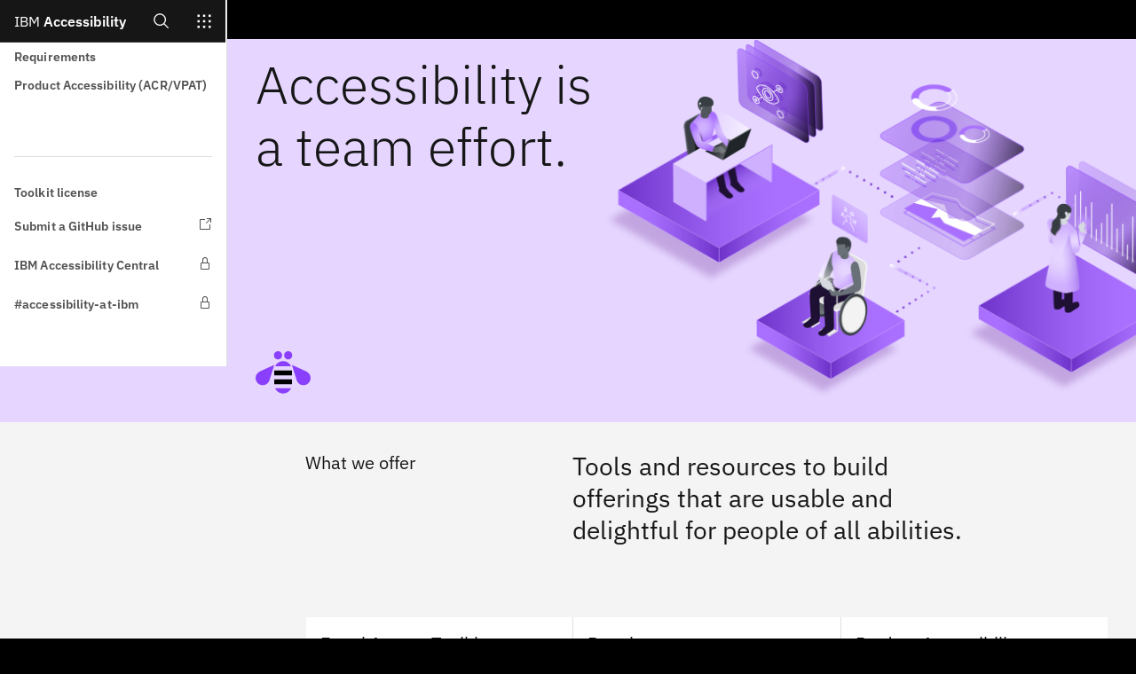

--- FILE ---
content_type: application/x-javascript
request_url: https://www.ibm.com/able/7cea21e4-7f09c823e12a837ae385.js
body_size: 16971
content:
/*! For license information please see 7cea21e4-7f09c823e12a837ae385.js.LICENSE.txt */
"use strict";(self.webpackChunkibm_equal_access_toolkit=self.webpackChunkibm_equal_access_toolkit||[]).push([[3247],{49430:function(e,r,t){t.d(r,{ONy:function(){return ot},lsw:function(){return Wl},x5e:function(){return Qa}});var n=t(36156),a=t(2520),o=t.n(a),i=t(97428),c=t(35410);function d(e,r){this.v=e,this.k=r}function l(e,r){(null==r||r>e.length)&&(r=e.length);for(var t=0,n=Array(r);t<r;t++)n[t]=e[t];return n}function u(e,r){if(!(e instanceof r))throw new TypeError("Cannot call a class as a function")}function s(e,r){for(var t=0;t<r.length;t++){var n=r[t];n.enumerable=n.enumerable||!1,n.configurable=!0,"value"in n&&(n.writable=!0),Object.defineProperty(e,P(n.key),n)}}function v(e,r,t){return r&&s(e.prototype,r),t&&s(e,t),Object.defineProperty(e,"prototype",{writable:!1}),e}function p(e,r){var t="undefined"!=typeof Symbol&&e[Symbol.iterator]||e["@@iterator"];if(!t){if(Array.isArray(e)||(t=I(e))||r){t&&(e=t);var n=0,a=function(){};return{s:a,n:function(){return n>=e.length?{done:!0}:{done:!1,value:e[n++]}},e:function(e){throw e},f:a}}throw new TypeError("Invalid attempt to iterate non-iterable instance.\nIn order to be iterable, non-array objects must have a [Symbol.iterator]() method.")}var o,i=!0,c=!1;return{s:function(){t=t.call(e)},n:function(){var e=t.next();return i=e.done,e},e:function(e){c=!0,o=e},f:function(){try{i||null==t.return||t.return()}finally{if(c)throw o}}}}function g(e,r,t){return(r=P(r))in e?Object.defineProperty(e,r,{value:t,enumerable:!0,configurable:!0,writable:!0}):e[r]=t,e}function y(e,r){var t=Object.keys(e);if(Object.getOwnPropertySymbols){var n=Object.getOwnPropertySymbols(e);r&&(n=n.filter(function(r){return Object.getOwnPropertyDescriptor(e,r).enumerable})),t.push.apply(t,n)}return t}function b(e){for(var r=1;r<arguments.length;r++){var t=null!=arguments[r]?arguments[r]:{};r%2?y(Object(t),!0).forEach(function(r){g(e,r,t[r])}):Object.getOwnPropertyDescriptors?Object.defineProperties(e,Object.getOwnPropertyDescriptors(t)):y(Object(t)).forEach(function(r){Object.defineProperty(e,r,Object.getOwnPropertyDescriptor(t,r))})}return e}function h(){var e,r,t="function"==typeof Symbol?Symbol:{},n=t.iterator||"@@iterator",a=t.toStringTag||"@@toStringTag";function o(t,n,a,o){var d=n&&n.prototype instanceof c?n:c,l=Object.create(d.prototype);return S(l,"_invoke",function(t,n,a){var o,c,d,l=0,u=a||[],s=!1,v={p:0,n:0,v:e,a:p,f:p.bind(e,4),d:function(r,t){return o=r,c=0,d=e,v.n=t,i}};function p(t,n){for(c=t,d=n,r=0;!s&&l&&!a&&r<u.length;r++){var a,o=u[r],p=v.p,g=o[2];t>3?(a=g===n)&&(d=o[(c=o[4])?5:(c=3,3)],o[4]=o[5]=e):o[0]<=p&&((a=t<2&&p<o[1])?(c=0,v.v=n,v.n=o[1]):p<g&&(a=t<3||o[0]>n||n>g)&&(o[4]=t,o[5]=n,v.n=g,c=0))}if(a||t>1)return i;throw s=!0,n}return function(a,u,g){if(l>1)throw TypeError("Generator is already running");for(s&&1===u&&p(u,g),c=u,d=g;(r=c<2?e:d)||!s;){o||(c?c<3?(c>1&&(v.n=-1),p(c,d)):v.n=d:v.v=d);try{if(l=2,o){if(c||(a="next"),r=o[a]){if(!(r=r.call(o,d)))throw TypeError("iterator result is not an object");if(!r.done)return r;d=r.value,c<2&&(c=0)}else 1===c&&(r=o.return)&&r.call(o),c<2&&(d=TypeError("The iterator does not provide a '"+a+"' method"),c=1);o=e}else if((r=(s=v.n<0)?d:t.call(n,v))!==i)break}catch(r){o=e,c=1,d=r}finally{l=1}}return{value:r,done:s}}}(t,a,o),!0),l}var i={};function c(){}function d(){}function l(){}r=Object.getPrototypeOf;var u=[][n]?r(r([][n]())):(S(r={},n,function(){return this}),r),s=l.prototype=c.prototype=Object.create(u);function v(e){return Object.setPrototypeOf?Object.setPrototypeOf(e,l):(e.__proto__=l,S(e,a,"GeneratorFunction")),e.prototype=Object.create(s),e}return d.prototype=l,S(s,"constructor",l),S(l,"constructor",d),d.displayName="GeneratorFunction",S(l,a,"GeneratorFunction"),S(s),S(s,a,"Generator"),S(s,n,function(){return this}),S(s,"toString",function(){return"[object Generator]"}),(h=function(){return{w:o,m:v}})()}function m(e,r,t,n,a){var o=f(e,r,t,n,a);return o.next().then(function(e){return e.done?e.value:o.next()})}function f(e,r,t,n,a){return new k(h().w(e,r,t,n),a||Promise)}function k(e,r){function t(n,a,o,i){try{var c=e[n](a),l=c.value;return l instanceof d?r.resolve(l.v).then(function(e){t("next",e,o,i)},function(e){t("throw",e,o,i)}):r.resolve(l).then(function(e){c.value=e,o(c)},function(e){return t("throw",e,o,i)})}catch(e){i(e)}}var n;this.next||(S(k.prototype),S(k.prototype,"function"==typeof Symbol&&Symbol.asyncIterator||"@asyncIterator",function(){return this})),S(this,"_invoke",function(e,a,o){function i(){return new r(function(r,n){t(e,o,r,n)})}return n=n?n.then(i,i):i()},!0)}function S(e,r,t,n){var a=Object.defineProperty;try{a({},"",{})}catch(e){a=0}S=function(e,r,t,n){function o(r,t){S(e,r,function(e){return this._invoke(r,t,e)})}r?a?a(e,r,{value:t,enumerable:!n,configurable:!n,writable:!n}):e[r]=t:(o("next",0),o("throw",1),o("return",2))},S(e,r,t,n)}function x(e){var r=Object(e),t=[];for(var n in r)t.unshift(n);return function e(){for(;t.length;)if((n=t.pop())in r)return e.value=n,e.done=!1,e;return e.done=!0,e}}function A(e){if(null!=e){var r=e["function"==typeof Symbol&&Symbol.iterator||"@@iterator"],t=0;if(r)return r.call(e);if("function"==typeof e.next)return e;if(!isNaN(e.length))return{next:function(){return e&&t>=e.length&&(e=void 0),{value:e&&e[t++],done:!e}}}}throw new TypeError(typeof e+" is not iterable")}function H(e){return function(e){if(Array.isArray(e))return l(e)}(e)||function(e){if("undefined"!=typeof Symbol&&null!=e[Symbol.iterator]||null!=e["@@iterator"])return Array.from(e)}(e)||I(e)||function(){throw new TypeError("Invalid attempt to spread non-iterable instance.\nIn order to be iterable, non-array objects must have a [Symbol.iterator]() method.")}()}function P(e){var r=function(e,r){if("object"!=typeof e||!e)return e;var t=e[Symbol.toPrimitive];if(void 0!==t){var n=t.call(e,r);if("object"!=typeof n)return n;throw new TypeError("@@toPrimitive must return a primitive value.")}return("string"===r?String:Number)(e)}(e,"string");return"symbol"==typeof r?r:r+""}function I(e,r){if(e){if("string"==typeof e)return l(e,r);var t={}.toString.call(e).slice(8,-1);return"Object"===t&&e.constructor&&(t=e.constructor.name),"Map"===t||"Set"===t?Array.from(e):"Arguments"===t||/^(?:Ui|I)nt(?:8|16|32)(?:Clamped)?Array$/.test(t)?l(e,r):void 0}}function B(){var e=h(),r=e.m(B),t=(Object.getPrototypeOf?Object.getPrototypeOf(r):r.__proto__).constructor;function n(e){var r="function"==typeof e&&e.constructor;return!!r&&(r===t||"GeneratorFunction"===(r.displayName||r.name))}var a={throw:1,return:2,break:3,continue:3};function o(e){var r,t;return function(n){r||(r={stop:function(){return t(n.a,2)},catch:function(){return n.v},abrupt:function(e,r){return t(n.a,a[e],r)},delegateYield:function(e,a,o){return r.resultName=a,t(n.d,A(e),o)},finish:function(e){return t(n.f,e)}},t=function(e,t,a){n.p=r.prev,n.n=r.next;try{return e(t,a)}finally{r.next=n.n}}),r.resultName&&(r[r.resultName]=n.v,r.resultName=void 0),r.sent=n.v,r.next=n.n;try{return e.call(this,r)}finally{n.p=r.prev,n.n=r.next}}}return(B=function(){return{wrap:function(r,t,n,a){return e.w(o(r),t,n,a&&a.reverse())},isGeneratorFunction:n,mark:e.m,awrap:function(e,r){return new d(e,r)},AsyncIterator:k,async:function(e,r,t,a,i){return(n(r)?f:m)(o(e),r,t,a,i)},keys:x,values:A}})()}function C(e,r){var t=o()(e).hsl().object();return o()(b(b({},t),{},{l:t.l+=r})).round().hex().toLowerCase()}function T(e,r){return o()(e).rgb().alpha(r).string()}var O=n.ONy,w=n.UmY,N=n.bm4,U=T(n.PQ2,.5),q=T(n.PQ2,.12),D=n.AJ3,Q=T(n.PQ2,.2),X=T(n.PQ2,.32),G=n.Tc2,L=n.l0o,z=n.ONy,E=n.L26,Y=n.wdA,j=n.Mul,M=n.ONy,$=n.l0o,W=n.Tc2,F=n.SAc,J=n.wdA,Z=n.Mul,_=n.Tc2,R=n.l0o,V=n.ONy,K=n.L26,ee=n.wdA,re=n.Mul,te=n.Xx,ne=n.PQ2,ae=n.wdA,oe=n.ydb,ie=n.Mul,ce=n.wdA,de=n.ydb,le=n.Mul,ue=n.wdA,se=n.ydb,ve=n.Mul,pe=n.Tc2,ge=n.L26,ye=n.ONy,be=n.SAc,he=n.Tc2,me=n.L26,fe=n.wdA,ke=n.l0o,Se=n.l0o,xe=n.wdA,Ae=n.l0o,He=n.l0o,Pe=n.l0o,Ie=n.PQ2,Be=n.PQ2,Ce=n.PQ2,Te=n.l0o,Oe=n.ydb,we=n.l0o,Ne=n.Xx,Ue=n.bm4,qe=n.l0o,De=n.Xx,Qe=n.vh3,Xe=T(De,.4),Ge=n.ui$,Le=n.MS3,ze=n.ONy,Ee=n.ONy,Ye=n.PQ2,je=T(De,.25),Me=n.bm4,$e=n.y5A,We=n.y5A,Fe=n.XZr,Je=n.Tbt,Ze=n.LEQ,_e=n.Tc2,Re=n.Y0,Ve=n.Xx,Ke=n.vh3,er=n.ONy,rr=n.ONy,tr=n.PQ2,nr=T(Ve,.25),ar=n.bm4,or=n.MS3,ir=n.R0g,cr=n.Ct3,dr=n.y5A,lr=n.JWT,ur=n.msc,sr=n.Ct3,vr=n.GmC,pr=n.Ct3,gr=n.nmO,yr=n.Tbt,br=n.bm4,hr=n.ONy,mr=n.ONy,fr=n.SAc,kr=n.l0o,Sr=n.bm4,xr=n.ZZ4,Ar=n.PQ2,Hr=(0,n.B3q)(n.GmC,.1),Pr=(0,n.B3q)(n.GmC,.16),Ir=(0,n.B3q)(n.GmC,.1),Br=(0,n.B3q)(n.ONy,0),Cr=n.GmC,Tr=(0,n.B3q)(n.Y0,.64),Or=n.XZr,wr=(0,n.B3q)(n.bm4,.1),Nr=n.eic,Ur=(0,n.B3q)(n.GmC,.32),qr=(0,n.B3q)(n.ONy,0),Dr=n.ONy,Qr=(0,n.B3q)(n.y5A,.06),Xr=(0,n.B3q)(n.Ql9,.04),Gr=n.ZZ4,Lr=n.GmC,zr=(0,n.B3q)(n.yUC,.5),Er=n.XZr,Yr=n.ONy,jr=n.Tc2,Mr=(0,n.B3q)(n.Tc2,0),$r=n.wdA,Wr=n.ONy,Fr=n.wdA,Jr=n.ui$,Zr=n.UmY,_r=n.bm4,Rr=n.ONy,Vr=n.ONy,Kr=Me,et=q,rt=$e,tt=U,nt=Q,at=Qe,ot=Object.freeze({__proto__:null,aiAuraEnd:Br,aiAuraHoverBackground:Nr,aiAuraHoverEnd:qr,aiAuraHoverStart:Ur,aiAuraStart:Ir,aiAuraStartSm:Pr,aiBorderEnd:Or,aiBorderStart:Tr,aiBorderStrong:Cr,aiDropShadow:wr,aiInnerShadow:Hr,aiOverlay:zr,aiPopoverBackground:Dr,aiPopoverCaretBottom:Er,aiPopoverCaretBottomBackground:"#EAF1FF",aiPopoverCaretBottomBackgroundActions:"#E9EFFA",aiPopoverCaretCenter:"#A0C3FF",aiPopoverShadowOuter01:Qr,aiPopoverShadowOuter02:Xr,aiSkeletonBackground:Gr,aiSkeletonElementBackground:Lr,background:O,backgroundActive:U,backgroundBrand:N,backgroundHover:q,backgroundInverse:w,backgroundInverseHover:D,backgroundSelected:Q,backgroundSelectedHover:X,bodyLong01:i.cj,bodyLong02:i.j3,bodyShort01:i.IA,bodyShort02:i.Pc,borderDisabled:qe,borderInteractive:Ue,borderInverse:Ne,borderStrong01:Ie,borderStrong02:Be,borderStrong03:Ce,borderSubtle00:fe,borderSubtle01:ke,borderSubtle02:xe,borderSubtle03:He,borderSubtleSelected01:Se,borderSubtleSelected02:Ae,borderSubtleSelected03:Pe,borderTile01:Te,borderTile02:Oe,borderTile03:we,caption01:i.I6,caption02:i.PI,chatAvatarAgent:Zr,chatAvatarBot:Jr,chatAvatarUser:_r,chatBubbleAgent:Wr,chatBubbleBorder:Fr,chatBubbleUser:$r,chatButton:Kr,chatButtonActive:tt,chatButtonHover:et,chatButtonSelected:nt,chatButtonTextHover:rt,chatButtonTextSelected:at,chatHeaderBackground:Vr,chatPromptBackground:Yr,chatPromptBorderEnd:Mr,chatPromptBorderStart:jr,chatShellBackground:Rr,code01:i.dR,code02:i.Yc,container01:c.Ft,container02:c.yR,container03:c.FU,container04:c.Mb,container05:c.Fz,display01:i.CB,display02:i.vi,display03:i.CW,display04:i.Jy,expressiveHeading01:i.Qt,expressiveHeading02:i.Jw,expressiveHeading03:i.Cd,expressiveHeading04:i.JL,expressiveHeading05:i.Qn,expressiveHeading06:i.X7,expressiveParagraph01:i.mu,field01:pe,field02:ye,field03:he,fieldHover01:ge,fieldHover02:be,fieldHover03:me,fluidSpacing01:c.z0,fluidSpacing02:c.Gh,fluidSpacing03:c.Nk,fluidSpacing04:c.GI,focus:br,focusInset:hr,focusInverse:mr,heading01:i.UW,heading02:i.ND,helperText01:i.HV,helperText02:i.ye,highlight:xr,iconDisabled:nr,iconInteractive:ar,iconInverse:er,iconOnColor:rr,iconOnColorDisabled:tr,iconPrimary:Ve,iconSecondary:Ke,iconSize01:c.qd,iconSize02:c.xR,interactive:Sr,label01:i.Wb,label02:i.dN,layer01:G,layer02:M,layer03:_,layerAccent01:ae,layerAccent02:ce,layerAccent03:ue,layerAccentActive01:oe,layerAccentActive02:de,layerAccentActive03:se,layerAccentHover01:ie,layerAccentHover02:le,layerAccentHover03:ve,layerActive01:L,layerActive02:$,layerActive03:R,layerBackground01:z,layerBackground02:W,layerBackground03:V,layerHover01:E,layerHover02:F,layerHover03:K,layerSelected01:Y,layerSelected02:J,layerSelected03:ee,layerSelectedDisabled:ne,layerSelectedHover01:j,layerSelectedHover02:Z,layerSelectedHover03:re,layerSelectedInverse:te,layout01:c.kl,layout02:c.Rs,layout03:c.Y6,layout04:c.dD,layout05:c.Yj,layout06:c.d4,layout07:c.Y0,linkInverse:Fe,linkInverseActive:_e,linkInverseHover:Re,linkInverseVisited:Ze,linkPrimary:Me,linkPrimaryHover:$e,linkSecondary:We,linkVisited:Je,overlay:"rgba(22, 22, 22, 0.5)",productiveHeading01:i.rg,productiveHeading02:i.kE,productiveHeading03:i.tE,productiveHeading04:i.kT,productiveHeading05:i.df,productiveHeading06:i.A,productiveHeading07:i.rB,quotation01:i.Uq,quotation02:i.N9,shadow:"rgba(0, 0, 0, 0.3)",size2XLarge:c.zN,sizeLarge:c.Pu,sizeMedium:c.$g,sizeSmall:c.PG,sizeXLarge:c.fs,sizeXSmall:c.JH,skeletonBackground:fr,skeletonElement:kr,spacing01:c.lu,spacing02:c.uo,spacing03:c.nM,spacing04:c.u$,spacing05:c.nx,spacing06:c.uu,spacing07:c.BN,spacing08:c.uD,spacing09:c.BW,spacing10:c.v4,spacing11:c.CG,spacing12:c.xq,spacing13:c.oq,supportCautionMajor:gr,supportCautionMinor:pr,supportCautionUndefined:yr,supportError:or,supportErrorInverse:lr,supportInfo:dr,supportInfoInverse:vr,supportSuccess:ir,supportSuccessInverse:ur,supportWarning:cr,supportWarningInverse:sr,textDisabled:je,textError:Le,textHelper:Ge,textInverse:ze,textOnColor:Ee,textOnColorDisabled:Ye,textPlaceholder:Xe,textPrimary:De,textSecondary:Qe,toggleOff:Ar}),it=n.Tc2,ct=n.UmY,dt=n.bm4,lt=T(n.PQ2,.5),ut=T(n.PQ2,.12),st=n.AJ3,vt=T(n.PQ2,.2),pt=T(n.PQ2,.32),gt=n.ONy,yt=n.l0o,bt=n.Tc2,ht=n.SAc,mt=n.wdA,ft=n.Mul,kt=n.Tc2,St=n.l0o,xt=n.ONy,At=n.L26,Ht=n.wdA,Pt=n.Mul,It=n.ONy,Bt=n.l0o,Ct=n.Tc2,Tt=n.SAc,Ot=n.wdA,wt=n.Mul,Nt=n.Xx,Ut=n.PQ2,qt=n.wdA,Dt=n.ydb,Qt=n.Mul,Xt=n.wdA,Gt=n.ydb,Lt=n.Mul,zt=n.wdA,Et=n.ydb,Yt=n.Mul,jt=n.ONy,Mt=n.SAc,$t=n.Tc2,Wt=n.L26,Ft=n.ONy,Jt=n.SAc,Zt=n.l0o,_t=n.wdA,Rt=n.l0o,Vt=n.l0o,Kt=n.l0o,en=n.wdA,rn=n.l0o,tn=n.PQ2,nn=n.PQ2,an=n.PQ2,on=n.ydb,cn=n.l0o,dn=n.ydb,ln=n.Xx,un=n.bm4,sn=n.l0o,vn=n.Xx,pn=n.vh3,gn=T(vn,.4),yn=n.ui$,bn=n.MS3,hn=n.ONy,mn=n.ONy,fn=n.PQ2,kn=T(vn,.25),Sn=n.bm4,xn=n.y5A,An=n.y5A,Hn=n.XZr,Pn=n.Tbt,In=n.LEQ,Bn=n.Tc2,Cn=n.Y0,Tn=n.Xx,On=n.vh3,wn=n.ONy,Nn=n.ONy,Un=n.PQ2,qn=T(Tn,.25),Dn=n.bm4,Qn=n.MS3,Xn=n.R0g,Gn=n.Ct3,Ln=n.y5A,zn=n.JWT,En=n.msc,Yn=n.Ct3,jn=n.GmC,Mn=n.Ct3,$n=n.nmO,Wn=n.Tbt,Fn=n.bm4,Jn=n.ONy,Zn=n.ONy,_n=n.L26,Rn=n.l0o,Vn=n.bm4,Kn=n.ZZ4,ea=n.PQ2,ra=(0,n.B3q)(n.GmC,.1),ta=(0,n.B3q)(n.GmC,.16),na=(0,n.B3q)(n.GmC,.1),aa=(0,n.B3q)(n.ONy,0),oa=n.GmC,ia=(0,n.B3q)(n.Y0,.64),ca=n.XZr,da=(0,n.B3q)(n.bm4,.1),la=n.eic,ua=(0,n.B3q)(n.GmC,.32),sa=(0,n.B3q)(n.ONy,0),va=n.ONy,pa=(0,n.B3q)(n.y5A,.06),ga=(0,n.B3q)(n.Ql9,.04),ya=n.ZZ4,ba=n.GmC,ha=(0,n.B3q)(n.yUC,.5),ma=n.XZr,fa=n.ONy,ka=n.Tc2,Sa=(0,n.B3q)(n.Tc2,0),xa=n.wdA,Aa=n.ONy,Ha=n.wdA,Pa=n.ui$,Ia=n.UmY,Ba=n.bm4,Ca=n.ONy,Ta=n.ONy,Oa=Sn,wa=ut,Na=xn,Ua=lt,qa=vt,Da=pn,Qa=Object.freeze({__proto__:null,aiAuraEnd:aa,aiAuraHoverBackground:la,aiAuraHoverEnd:sa,aiAuraHoverStart:ua,aiAuraStart:na,aiAuraStartSm:ta,aiBorderEnd:ca,aiBorderStart:ia,aiBorderStrong:oa,aiDropShadow:da,aiInnerShadow:ra,aiOverlay:ha,aiPopoverBackground:va,aiPopoverCaretBottom:ma,aiPopoverCaretBottomBackground:"#EAF1FF",aiPopoverCaretBottomBackgroundActions:"#E9EFFA",aiPopoverCaretCenter:"#A0C3FF",aiPopoverShadowOuter01:pa,aiPopoverShadowOuter02:ga,aiSkeletonBackground:ya,aiSkeletonElementBackground:ba,background:it,backgroundActive:lt,backgroundBrand:dt,backgroundHover:ut,backgroundInverse:ct,backgroundInverseHover:st,backgroundSelected:vt,backgroundSelectedHover:pt,bodyLong01:i.cj,bodyLong02:i.j3,bodyShort01:i.IA,bodyShort02:i.Pc,borderDisabled:sn,borderInteractive:un,borderInverse:ln,borderStrong01:tn,borderStrong02:nn,borderStrong03:an,borderSubtle00:Zt,borderSubtle01:_t,borderSubtle02:Vt,borderSubtle03:en,borderSubtleSelected01:Rt,borderSubtleSelected02:Kt,borderSubtleSelected03:rn,borderTile01:on,borderTile02:cn,borderTile03:dn,caption01:i.I6,caption02:i.PI,chatAvatarAgent:Ia,chatAvatarBot:Pa,chatAvatarUser:Ba,chatBubbleAgent:Aa,chatBubbleBorder:Ha,chatBubbleUser:xa,chatButton:Oa,chatButtonActive:Ua,chatButtonHover:wa,chatButtonSelected:qa,chatButtonTextHover:Na,chatButtonTextSelected:Da,chatHeaderBackground:Ta,chatPromptBackground:fa,chatPromptBorderEnd:Sa,chatPromptBorderStart:ka,chatShellBackground:Ca,code01:i.dR,code02:i.Yc,container01:c.Ft,container02:c.yR,container03:c.FU,container04:c.Mb,container05:c.Fz,display01:i.CB,display02:i.vi,display03:i.CW,display04:i.Jy,expressiveHeading01:i.Qt,expressiveHeading02:i.Jw,expressiveHeading03:i.Cd,expressiveHeading04:i.JL,expressiveHeading05:i.Qn,expressiveHeading06:i.X7,expressiveParagraph01:i.mu,field01:jt,field02:$t,field03:Ft,fieldHover01:Mt,fieldHover02:Wt,fieldHover03:Jt,fluidSpacing01:c.z0,fluidSpacing02:c.Gh,fluidSpacing03:c.Nk,fluidSpacing04:c.GI,focus:Fn,focusInset:Jn,focusInverse:Zn,heading01:i.UW,heading02:i.ND,helperText01:i.HV,helperText02:i.ye,highlight:Kn,iconDisabled:qn,iconInteractive:Dn,iconInverse:wn,iconOnColor:Nn,iconOnColorDisabled:Un,iconPrimary:Tn,iconSecondary:On,iconSize01:c.qd,iconSize02:c.xR,interactive:Vn,label01:i.Wb,label02:i.dN,layer01:gt,layer02:kt,layer03:It,layerAccent01:qt,layerAccent02:Xt,layerAccent03:zt,layerAccentActive01:Dt,layerAccentActive02:Gt,layerAccentActive03:Et,layerAccentHover01:Qt,layerAccentHover02:Lt,layerAccentHover03:Yt,layerActive01:yt,layerActive02:St,layerActive03:Bt,layerBackground01:bt,layerBackground02:xt,layerBackground03:Ct,layerHover01:ht,layerHover02:At,layerHover03:Tt,layerSelected01:mt,layerSelected02:Ht,layerSelected03:Ot,layerSelectedDisabled:Ut,layerSelectedHover01:ft,layerSelectedHover02:Pt,layerSelectedHover03:wt,layerSelectedInverse:Nt,layout01:c.kl,layout02:c.Rs,layout03:c.Y6,layout04:c.dD,layout05:c.Yj,layout06:c.d4,layout07:c.Y0,linkInverse:Hn,linkInverseActive:Bn,linkInverseHover:Cn,linkInverseVisited:In,linkPrimary:Sn,linkPrimaryHover:xn,linkSecondary:An,linkVisited:Pn,overlay:"rgba(22, 22, 22, 0.5)",productiveHeading01:i.rg,productiveHeading02:i.kE,productiveHeading03:i.tE,productiveHeading04:i.kT,productiveHeading05:i.df,productiveHeading06:i.A,productiveHeading07:i.rB,quotation01:i.Uq,quotation02:i.N9,shadow:"rgba(0, 0, 0, 0.3)",size2XLarge:c.zN,sizeLarge:c.Pu,sizeMedium:c.$g,sizeSmall:c.PG,sizeXLarge:c.fs,sizeXSmall:c.JH,skeletonBackground:_n,skeletonElement:Rn,spacing01:c.lu,spacing02:c.uo,spacing03:c.nM,spacing04:c.u$,spacing05:c.nx,spacing06:c.uu,spacing07:c.BN,spacing08:c.uD,spacing09:c.BW,spacing10:c.v4,spacing11:c.CG,spacing12:c.xq,spacing13:c.oq,supportCautionMajor:$n,supportCautionMinor:Mn,supportCautionUndefined:Wn,supportError:Qn,supportErrorInverse:zn,supportInfo:Ln,supportInfoInverse:jn,supportSuccess:Xn,supportSuccessInverse:En,supportWarning:Gn,supportWarningInverse:Yn,textDisabled:kn,textError:bn,textHelper:yn,textInverse:hn,textOnColor:mn,textOnColorDisabled:fn,textPlaceholder:gn,textPrimary:vn,textSecondary:pn,toggleOff:ea}),Xa=n.Xi8,Ga=n.Tc2,La=n.bm4,za=T(n.PQ2,.4),Ea=T(n.PQ2,.16),Ya=n.L26,ja=T(n.PQ2,.24),Ma=T(n.PQ2,.32),$a=n.UmY,Wa=n.ui$,Fa=n.Xi8,Ja=n.AJ3,Za=n.vh3,_a=n.LZd,Ra=n.vh3,Va=n.PQ2,Ka=n.UmY,eo=n.LZd,ro=n.ui$,to=n.ggE,no=n.ui$,ao=n.UmY,oo=n.vh3,io=n.ggE,co=n.vh3,lo=n.LZd,uo=n.Tc2,so=n.ydb,vo=n.vh3,po=n.PQ2,go=n.LZd,yo=n.ui$,bo=n.UmY,ho=n.ggE,mo=n.PQ2,fo=n.vh3,ko=n.hL_,So=n.UmY,xo=n.AJ3,Ao=n.vh3,Ho=n.LZd,Po=n.ui$,Io=n.ggE,Bo=n.vh3,Co=n.ui$,To=n.PQ2,Oo=n.PQ2,wo=n.ydb,No=n.PQ2,Uo=n.ydb,qo=n.PQ2,Do=n.ydb,Qo=n.l0o,Xo=n.ui$,Go=n.PQ2,Lo=n.ydb,zo=n.Tc2,Eo=n.GmC,Yo=T(n.PQ2,.5),jo=n.Tc2,Mo=n.l0o,$o=T(jo,.4),Wo=n.l0o,Fo=n.lNv,Jo=n.Xx,Zo=n.ONy,_o=T(Zo,.25),Ro=T(jo,.25),Vo=n.XZr,Ko=n.Y0,ei=n.Y0,ri=n.bm4,ti=n.LEQ,ni=n.Tbt,ai=n.Xx,oi=n.y5A,ii=n.Tc2,ci=n.l0o,di=n.Xx,li=n.ONy,ui=T(li,.25),si=T(ii,.25),vi=n.ONy,pi=n.U$4,gi=n.msc,yi=n.Ct3,bi=n.GmC,hi=n.MS3,mi=n.R0g,fi=n.Ct3,ki=n.y5A,Si=n.Ct3,xi=n.nmO,Ai=n.W9C,Hi=n.ONy,Pi=n.Xx,Ii=n.bm4,Bi=n.xFR,Ci=n.vh3,Ti=n.GmC,Oi=n.z19,wi=(0,n.B3q)(n.Ql9,.65),Ni=n.PQ2,Ui=(0,n.B3q)(n.Ql9,.8),qi=(0,n.B3q)(n.GmC,.16),Di=(0,n.B3q)(n.GmC,.16),Qi=(0,n.B3q)(n.GmC,.1),Xi=(0,n.B3q)(n.Ql9,0),Gi=n.XZr,Li=(0,n.B3q)(n.Y0,.36),zi=n.GmC,Ei=(0,n.B3q)(n.Ql9,.28),Yi=Ja,ji=(0,n.B3q)(n.GmC,.4),Mi=(0,n.B3q)(n.Ql9,0),$i=n.Xx,Wi=(0,n.B3q)(n.Ql9,.12),Fi=(0,n.B3q)(n.Ql9,.08),Ji=(0,n.B3q)(n.XZr,.5),Zi=(0,n.B3q)(n.XZr,.3),_i=(0,n.B3q)(n.Ql9,.5),Ri=n.GmC,Vi=n.Xx,Ki=n.Xi8,ec=(0,n.B3q)(n.Xi8,0),rc=n.UmY,tc=n.Xi8,nc=n.vh3,ac=n.PQ2,oc=n.l0o,ic=n.GmC,cc=n.Xi8,dc=n.Xi8,lc=Vo,uc=Ea,sc=Ko,vc=za,pc=ja,gc=Mo,yc=(i.cj,i.j3,i.IA,i.Pc,i.I6,i.PI,i.dR,i.Yc,c.Ft,c.yR,c.FU,c.Mb,c.Fz,i.CB,i.vi,i.CW,i.Jy,i.Qt,i.Jw,i.Cd,i.JL,i.Qn,i.X7,i.mu,c.z0,c.Gh,c.Nk,c.GI,i.UW,i.ND,i.HV,i.ye,c.qd,c.xR,i.Wb,i.dN,c.kl,c.Rs,c.Y6,c.dD,c.Yj,c.d4,c.Y0,i.rg,i.kE,i.tE,i.kT,i.df,i.A,i.rB,i.Uq,i.N9,c.zN,c.Pu,c.$g,c.PG,c.fs,c.JH,c.lu,c.uo,c.nM,c.u$,c.nx,c.uu,c.BN,c.uD,c.BW,c.v4,c.CG,c.xq,c.oq,n.Xx),bc=n.Tc2,hc=n.bm4,mc=T(n.PQ2,.4),fc=T(n.PQ2,.16),kc=n.L26,Sc=T(n.PQ2,.24),xc=T(n.PQ2,.32),Ac=n.Xi8,Hc=n.vh3,Pc=n.Xx,Ic=n.xFR,Bc=n.UmY,Cc=n.AJ3,Tc=n.UmY,Oc=n.ui$,wc=n.Xi8,Nc=n.AJ3,Uc=n.vh3,qc=n.LZd,Dc=n.vh3,Qc=n.PQ2,Xc=n.UmY,Gc=n.LZd,Lc=n.ui$,zc=n.ggE,Ec=n.Tc2,Yc=n.ydb,jc=n.UmY,Mc=n.ui$,$c=n.AJ3,Wc=n.vh3,Fc=n.PQ2,Jc=n.LZd,Zc=n.ui$,_c=n.UmY,Rc=n.ggE,Vc=n.Xi8,Kc=n.xFR,ed=n.UmY,rd=n.AJ3,td=n.vh3,nd=n.LZd,ad=n.UmY,od=n.vh3,id=n.ui$,cd=n.ui$,dd=n.PQ2,ld=n.ui$,ud=n.PQ2,sd=n.ui$,vd=n.PQ2,pd=n.ydb,gd=n.vh3,yd=n.ui$,bd=n.PQ2,hd=n.Tc2,md=n.GmC,fd=T(n.PQ2,.5),kd=n.Tc2,Sd=n.l0o,xd=T(kd,.4),Ad=n.ydb,Hd=n.U$4,Pd=n.Xx,Id=n.ONy,Bd=T(Id,.25),Cd=T(kd,.25),Td=n.XZr,Od=n.Y0,wd=n.Y0,Nd=n.bm4,Ud=n.LEQ,qd=n.Tbt,Dd=n.Xx,Qd=n.y5A,Xd=n.Tc2,Gd=n.l0o,Ld=n.Xx,zd=n.ONy,Ed=T(zd,.25),Yd=T(Xd,.25),jd=n.ONy,Md=n.JWT,$d=n.msc,Wd=n.Ct3,Fd=n.GmC,Jd=n.MS3,Zd=n.R0g,_d=n.Ct3,Rd=n.y5A,Vd=n.Ct3,Kd=n.nmO,el=n.W9C,rl=n.ONy,tl=n.Xx,nl=n.bm4,al=C(yc,7),ol=n.UmY,il=n.GmC,cl=n.w5Z,dl=(0,n.B3q)(n.Ql9,.65),ll=n.ui$,ul=(0,n.B3q)(n.Ql9,.8),sl=(0,n.B3q)(n.GmC,.16),vl=(0,n.B3q)(n.GmC,.16),pl=(0,n.B3q)(n.GmC,.1),gl=(0,n.B3q)(n.Ql9,0),yl=n.XZr,bl=(0,n.B3q)(n.Y0,.36),hl=n.GmC,ml=(0,n.B3q)(n.Ql9,.28),fl=Ic,kl=(0,n.B3q)(n.GmC,.4),Sl=(0,n.B3q)(n.Ql9,0),xl=n.Xx,Al=(0,n.B3q)(n.Ql9,.12),Hl=(0,n.B3q)(n.Ql9,.08),Pl=(0,n.B3q)(n.XZr,.5),Il=(0,n.B3q)(n.XZr,.3),Bl=(0,n.B3q)(n.Ql9,.5),Cl=n.GmC,Tl=n.Xx,Ol=n.Xi8,wl=(0,n.B3q)(n.Xi8,0),Nl=n.UmY,Ul=n.Xi8,ql=n.vh3,Dl=n.PQ2,Ql=n.l0o,Xl=n.GmC,Gl=n.Xi8,Ll=n.Xi8,zl=Td,El=fc,Yl=Od,jl=mc,Ml=Sc,$l=Sd,Wl=Object.freeze({__proto__:null,aiAuraEnd:gl,aiAuraHoverBackground:fl,aiAuraHoverEnd:Sl,aiAuraHoverStart:kl,aiAuraStart:pl,aiAuraStartSm:vl,aiBorderEnd:hl,aiBorderStart:bl,aiBorderStrong:yl,aiDropShadow:ml,aiInnerShadow:sl,aiOverlay:Bl,aiPopoverBackground:xl,aiPopoverCaretBottom:Cl,aiPopoverCaretBottomBackground:"#202D45",aiPopoverCaretBottomBackgroundActions:"#1E283A",aiPopoverCaretCenter:"#4870B5",aiPopoverShadowOuter01:Al,aiPopoverShadowOuter02:Hl,aiSkeletonBackground:Pl,aiSkeletonElementBackground:Il,background:yc,backgroundActive:mc,backgroundBrand:hc,backgroundHover:fc,backgroundInverse:bc,backgroundInverseHover:kc,backgroundSelected:Sc,backgroundSelectedHover:xc,bodyLong01:i.cj,bodyLong02:i.j3,bodyShort01:i.IA,bodyShort02:i.Pc,borderDisabled:fd,borderInteractive:md,borderInverse:hd,borderStrong01:sd,borderStrong02:vd,borderStrong03:pd,borderSubtle00:ad,borderSubtle01:od,borderSubtle02:cd,borderSubtle03:ld,borderSubtleSelected01:id,borderSubtleSelected02:dd,borderSubtleSelected03:ud,borderTile01:gd,borderTile02:yd,borderTile03:bd,caption01:i.I6,caption02:i.PI,chatAvatarAgent:Ql,chatAvatarBot:Dl,chatAvatarUser:Xl,chatBubbleAgent:Ul,chatBubbleBorder:ql,chatBubbleUser:Nl,chatButton:zl,chatButtonActive:jl,chatButtonHover:El,chatButtonSelected:Ml,chatButtonTextHover:Yl,chatButtonTextSelected:$l,chatHeaderBackground:Ll,chatPromptBackground:Tl,chatPromptBorderEnd:wl,chatPromptBorderStart:Ol,chatShellBackground:Gl,code01:i.dR,code02:i.Yc,container01:c.Ft,container02:c.yR,container03:c.FU,container04:c.Mb,container05:c.Fz,display01:i.CB,display02:i.vi,display03:i.CW,display04:i.Jy,expressiveHeading01:i.Qt,expressiveHeading02:i.Jw,expressiveHeading03:i.Cd,expressiveHeading04:i.JL,expressiveHeading05:i.Qn,expressiveHeading06:i.X7,expressiveParagraph01:i.mu,field01:Vc,field02:ed,field03:td,fieldHover01:Kc,fieldHover02:rd,fieldHover03:nd,fluidSpacing01:c.z0,fluidSpacing02:c.Gh,fluidSpacing03:c.Nk,fluidSpacing04:c.GI,focus:rl,focusInset:tl,focusInverse:nl,heading01:i.UW,heading02:i.ND,helperText01:i.HV,helperText02:i.ye,highlight:cl,iconDisabled:Yd,iconInteractive:jd,iconInverse:Ld,iconOnColor:zd,iconOnColorDisabled:Ed,iconPrimary:Xd,iconSecondary:Gd,iconSize01:c.qd,iconSize02:c.xR,interactive:il,label01:i.Wb,label02:i.dN,layer01:Ac,layer02:Tc,layer03:Dc,layerAccent01:jc,layerAccent02:Wc,layerAccent03:Zc,layerAccentActive01:Mc,layerAccentActive02:Fc,layerAccentActive03:_c,layerAccentHover01:$c,layerAccentHover02:Jc,layerAccentHover03:Rc,layerActive01:Hc,layerActive02:Oc,layerActive03:Qc,layerBackground01:Pc,layerBackground02:wc,layerBackground03:Xc,layerHover01:Ic,layerHover02:Nc,layerHover03:Gc,layerSelected01:Bc,layerSelected02:Uc,layerSelected03:Lc,layerSelectedDisabled:Yc,layerSelectedHover01:Cc,layerSelectedHover02:qc,layerSelectedHover03:zc,layerSelectedInverse:Ec,layout01:c.kl,layout02:c.Rs,layout03:c.Y6,layout04:c.dD,layout05:c.Yj,layout06:c.d4,layout07:c.Y0,linkInverse:Nd,linkInverseActive:Dd,linkInverseHover:Qd,linkInverseVisited:qd,linkPrimary:Td,linkPrimaryHover:Od,linkSecondary:wd,linkVisited:Ud,overlay:dl,productiveHeading01:i.rg,productiveHeading02:i.kE,productiveHeading03:i.tE,productiveHeading04:i.kT,productiveHeading05:i.df,productiveHeading06:i.A,productiveHeading07:i.rB,quotation01:i.Uq,quotation02:i.N9,shadow:ul,size2XLarge:c.zN,sizeLarge:c.Pu,sizeMedium:c.$g,sizeSmall:c.PG,sizeXLarge:c.fs,sizeXSmall:c.JH,skeletonBackground:al,skeletonElement:ol,spacing01:c.lu,spacing02:c.uo,spacing03:c.nM,spacing04:c.u$,spacing05:c.nx,spacing06:c.uu,spacing07:c.BN,spacing08:c.uD,spacing09:c.BW,spacing10:c.v4,spacing11:c.CG,spacing12:c.xq,spacing13:c.oq,supportCautionMajor:Kd,supportCautionMinor:Vd,supportCautionUndefined:el,supportError:Md,supportErrorInverse:Jd,supportInfo:Fd,supportInfoInverse:Rd,supportSuccess:$d,supportSuccessInverse:Zd,supportWarning:Wd,supportWarningInverse:_d,textDisabled:Cd,textError:Hd,textHelper:Ad,textInverse:Pd,textOnColor:Id,textOnColorDisabled:Bd,textPlaceholder:xd,textPrimary:kd,textSecondary:Sd,toggleOff:ll}),Fl=n.bm4,Jl=n.UmY,Zl=n.bm4,_l=n.bm4,Rl=n.ONy,Vl=n.Tc2,Kl=n.ONy,eu=n.wdA,ru=n.PQ2,tu=n.Xx,nu=n.Xx,au=n.vh3,ou=n.ydb,iu=n.ONy,cu=n.ui$,du=n.MS3,lu=n.Xx,uu=n.vh3,su=n.ONy,vu=n.bm4,pu=n.y5A,gu=n.XZr,yu=n.Tc2,bu=n.ONy,hu=n.ONy,mu=n.UmY,fu=n.MS3,ku=n.UWq,Su=n.Ct3,xu=n.y5A,Au=n.JWT,Hu=n.msc,Pu=n.Ct3,Iu=n.GmC,Bu=(0,n.B3q)(n.Xx,.5),Cu=n.MS3,Tu=n.MS3,Ou=n.bm4,wu=n.ONy,Nu="#0353e9",Uu=n.z19,qu=n.y5A,Du="#4c4c4c",Qu=n.ui$,Xu="#0353e9",Gu=n.z19,Lu="#e5e5e5",zu="#e5e5e5",Eu=n.l0o,Yu=n.l0o,ju=n.wdA,Mu=n.wdA,$u="#4c4c4c",Wu="#cacaca",Fu=C(Cu,-8),Ju=n.KSq,Zu="#e5e5e5",_u=n.Tbt,Ru=n.Tc2,Vu=n.l0o,Ku=n.PQ2,es=n.ZZ4,rs=n.wdA,ts="#e0e0e0",ns="#e5e5e5",as=n.l0o,os=Rl,is=Vl,cs=eu,ds=n.ydb,ls=C(cs,-6),us=yu,ss=mu,vs=Fl,ps=_l,gs=eu,ys=ru,bs=tu,hs=_l,ms=nu,fs=au,ks=ou,Ss=cu,xs=iu,As=hu,Hs=vu,Ps=pu,Is=_u,Bs=gu,Cs=lu,Ts=uu,Os=su,ws=hu,Ns=fu,Us=ku,qs=Su,Ds=xu,Qs=Au,Xs=Hu,Gs=Pu,Ls=Iu,zs=Bu,Es=ru,Ys=(0,n.B3q)(n.Ql9,.3),js=Fl,Ms=Jl,$s=Zl,Ws=Cu,Fs=Tu,Js=Eu,Zs=Eu,_s=Ju,Rs=Uu,Vs=Qu,Ks=Gu,ev=hu,rv=wu,tv=Lu,nv=Lu,av=Lu,ov=$u,iv=qu,cv=Fu,dv=Nu,lv=Du,uv=Xu,sv=ju,vv=Wu,pv=ju,gv=Wu,yv=tu,bv=Eu,hv=Ru,mv=Vu,fv=Vu,kv=Vu,Sv=Ku,xv=Ku,Av=Ku,Hv=ns,Pv=as,Iv=Fl,Bv=Jl,Cv=Zl,Tv=Eu,Ov=Lu,wv=Cu,Nv=Object.freeze({__proto__:null,active01:Tv,activeDanger:Ju,activeLightUI:Yu,activePrimary:Uu,activeSecondary:Qu,activeTertiary:Gu,activeUI:Eu,background:os,backgroundActive:Js,backgroundBrand:vs,backgroundHover:tv,backgroundInverse:ss,backgroundInverseHover:ov,backgroundSelected:sv,backgroundSelectedHover:vv,body01:i._h,body02:i.fW,bodyCompact01:i.fz,bodyCompact02:i.YT,bodyLong01:i.cj,bodyLong02:i.j3,bodyShort01:i.IA,bodyShort02:i.Pc,borderDisabled:hv,borderInteractive:hs,borderInverse:bs,borderStrong:ys,borderSubtle:gs,borderSubtleSelected:bv,brand01:Iv,brand02:Bv,brand03:Cv,buttonDangerActive:_s,buttonDangerHover:cv,buttonDangerPrimary:Ws,buttonDangerSecondary:Fs,buttonDisabled:fv,buttonPrimary:js,buttonPrimaryActive:Rs,buttonPrimaryHover:dv,buttonSecondary:Ms,buttonSecondaryActive:Vs,buttonSecondaryHover:lv,buttonSeparator:ts,buttonTertiary:$s,buttonTertiaryActive:Ks,buttonTertiaryHover:uv,caption01:i.I6,caption02:i.PI,code01:i.dR,code02:i.Yc,container01:c.Ft,container02:c.yR,container03:c.FU,container04:c.Mb,container05:c.Fz,danger:wv,danger01:Cu,danger02:Tu,decorative01:rs,disabled01:Ru,disabled02:Vu,disabled03:Ku,display01:i.CB,display02:i.vi,display03:i.CW,display04:i.Jy,expressiveHeading01:i.Qt,expressiveHeading02:i.Jw,expressiveHeading03:i.Cd,expressiveHeading04:i.JL,expressiveHeading05:i.Qn,expressiveHeading06:i.X7,expressiveParagraph01:i.mu,field:us,field01:yu,field02:bu,fieldHover:av,fluidDisplay01:i.AL,fluidDisplay02:i.Ht,fluidDisplay03:i.mv,fluidDisplay04:i.td,fluidHeading03:i.ar,fluidHeading04:i.hZ,fluidHeading05:i.aG,fluidHeading06:i.VI,fluidParagraph01:i.k7,fluidQuotation01:i.Af,fluidQuotation02:i.rl,fluidSpacing01:c.z0,fluidSpacing02:c.Gh,fluidSpacing03:c.Nk,fluidSpacing04:c.GI,focus:Ou,focusInset:ev,focusInverse:rv,heading01:i.UW,heading02:i.ND,heading03:i.Uf,heading04:i.$T,heading05:i.GV,heading06:i.Nx,heading07:i.U$,headingCompact01:i.bp,headingCompact02:i.wh,helperText01:i.HV,helperText02:i.ye,highlight:es,hoverDanger:Fu,hoverField:Ov,hoverLightUI:zu,hoverPrimary:Nu,hoverPrimaryText:qu,hoverRow:Zu,hoverSecondary:Du,hoverSelectedUI:Wu,hoverTertiary:Xu,hoverUI:Lu,icon01:lu,icon02:uu,icon03:su,iconDisabled:kv,iconInverse:ws,iconOnColor:Os,iconOnColorDisabled:xv,iconPrimary:Cs,iconSecondary:Ts,iconSize01:c.qd,iconSize02:c.xR,interactive:ps,interactive01:Fl,interactive02:Jl,interactive03:Zl,interactive04:_l,inverse01:hu,inverse02:mu,inverseFocusUi:wu,inverseHoverUI:$u,inverseLink:gu,inverseSupport01:Au,inverseSupport02:Hu,inverseSupport03:Pu,inverseSupport04:Iu,label01:i.Wb,label02:i.dN,layer:is,layerAccent:cs,layerAccentActive:ds,layerAccentHover:ls,layerActive:Zs,layerHover:nv,layerSelected:pv,layerSelectedDisabled:Av,layerSelectedHover:gv,layerSelectedInverse:yv,layout01:c.kl,layout02:c.Rs,layout03:c.Y6,layout04:c.dD,layout05:c.Yj,layout06:c.d4,layout07:c.Y0,legal01:i.j9,legal02:i.q6,link01:vu,link02:pu,linkInverse:Bs,linkPrimary:Hs,linkPrimaryHover:iv,linkSecondary:Ps,linkVisited:Is,overlay:zs,overlay01:Bu,productiveHeading01:i.rg,productiveHeading02:i.kE,productiveHeading03:i.tE,productiveHeading04:i.kT,productiveHeading05:i.df,productiveHeading06:i.A,productiveHeading07:i.rB,quotation01:i.Uq,quotation02:i.N9,selectedLightUI:Mu,selectedUI:ju,shadow:Ys,size2XLarge:c.zN,sizeLarge:c.Pu,sizeMedium:c.$g,sizeSmall:c.PG,sizeXLarge:c.fs,sizeXSmall:c.JH,skeleton01:ns,skeleton02:as,skeletonBackground:Hv,skeletonElement:Pv,spacing01:c.lu,spacing02:c.uo,spacing03:c.nM,spacing04:c.u$,spacing05:c.nx,spacing06:c.uu,spacing07:c.BN,spacing08:c.uD,spacing09:c.BW,spacing10:c.v4,spacing11:c.CG,spacing12:c.xq,spacing13:c.oq,support01:fu,support02:ku,support03:Su,support04:xu,supportError:Ns,supportErrorInverse:Qs,supportInfo:Ds,supportInfoInverse:Ls,supportSuccess:Us,supportSuccessInverse:Xs,supportWarning:qs,supportWarningInverse:Gs,text01:nu,text02:au,text03:ou,text04:iu,text05:cu,textDisabled:mv,textError:du,textHelper:Ss,textInverse:As,textOnColor:xs,textOnColorDisabled:Sv,textPlaceholder:ks,textPrimary:ms,textSecondary:fs,toggleOff:Es,ui01:Vl,ui02:Kl,ui03:eu,ui04:ru,ui05:tu,uiBackground:Rl,visitedLink:_u}),Uv=n.bm4,qv=n.UmY,Dv=n.bm4,Qv=n.bm4,Xv=n.Tc2,Gv=n.ONy,Lv=n.Tc2,zv=n.wdA,Ev=n.PQ2,Yv=n.Xx,jv=n.Xx,Mv=n.vh3,$v=n.ydb,Wv=n.ONy,Fv=n.ui$,Jv=n.MS3,Zv=n.Xx,_v=n.vh3,Rv=n.ONy,Vv=n.bm4,Kv=n.y5A,ep=n.XZr,rp=n.ONy,tp=n.Tc2,np=n.ONy,ap=n.UmY,op=n.MS3,ip=n.UWq,cp=n.Ct3,dp=n.y5A,lp=n.JWT,up=n.msc,sp=n.Ct3,vp=n.GmC,pp=(0,n.B3q)(n.Xx,.5),gp=n.MS3,yp=n.MS3,bp=n.bm4,hp=n.ONy,mp="#0353e9",fp=n.z19,kp=n.y5A,Sp="#4c4c4c",xp=n.ui$,Ap="#0353e9",Hp=n.z19,Pp="#e5e5e5",Ip=n.l0o,Bp=n.l0o,Cp=n.wdA,Tp=n.wdA,Op="#4c4c4c",wp="#cacaca",Np=C(gp,-8),Up=n.KSq,qp=n.Tbt,Dp=n.ONy,Qp=n.l0o,Xp=n.PQ2,Gp=n.ZZ4,Lp=n.wdA,zp="#e5e5e5",Ep=n.l0o,Yp=Xv,jp=Gv,Mp=zv,$p=n.ydb,Wp=C(Mp,-6),Fp=rp,Jp=ap,Zp=Uv,_p=Qv,Rp=zv,Vp=Ev,Kp=Yv,eg=Qv,rg=jv,tg=Mv,ng=$v,ag=Fv,og=Wv,ig=np,cg=Vv,dg=Kv,lg=qp,ug=ep,sg=Zv,vg=_v,pg=Rv,gg=np,yg=op,bg=ip,hg=cp,mg=dp,fg=lp,kg=up,Sg=sp,xg=vp,Ag=pp,Hg=Ev,Pg=(0,n.B3q)(n.Ql9,.3),Ig=Uv,Bg=qv,Cg=Dv,Tg=gp,Og=yp,wg=Ip,Ng=Ip,Ug=Up,qg=fp,Dg=xp,Qg=Hp,Xg=np,Gg=hp,Lg=Pp,zg=Pp,Eg=Pp,Yg=Op,jg=kp,Mg=Np,$g=mp,Wg=Sp,Fg=Ap,Jg=Cp,Zg=wp,_g=Cp,Rg=wp,Vg=Yv,Kg=Ip,ey=Dp,ry=Qp,ty=Qp,ny=Qp,ay=Xp,oy=Xp,iy=Xp,cy=zp,dy=Ep,ly=Uv,uy=qv,sy=Dv,vy=Ip,py=Pp,gy=gp,yy=Object.freeze({__proto__:null,active01:vy,activeDanger:Up,activeLightUI:Bp,activePrimary:fp,activeSecondary:xp,activeTertiary:Hp,activeUI:Ip,background:Yp,backgroundActive:wg,backgroundBrand:Zp,backgroundHover:Lg,backgroundInverse:Jp,backgroundInverseHover:Yg,backgroundSelected:Jg,backgroundSelectedHover:Zg,body01:i._h,body02:i.fW,bodyCompact01:i.fz,bodyCompact02:i.YT,bodyLong01:i.cj,bodyLong02:i.j3,bodyShort01:i.IA,bodyShort02:i.Pc,borderDisabled:ey,borderInteractive:eg,borderInverse:Kp,borderStrong:Vp,borderSubtle:Rp,borderSubtleSelected:Kg,brand01:ly,brand02:uy,brand03:sy,buttonDangerActive:Ug,buttonDangerHover:Mg,buttonDangerPrimary:Tg,buttonDangerSecondary:Og,buttonDisabled:ty,buttonPrimary:Ig,buttonPrimaryActive:qg,buttonPrimaryHover:$g,buttonSecondary:Bg,buttonSecondaryActive:Dg,buttonSecondaryHover:Wg,buttonSeparator:"#e0e0e0",buttonTertiary:Cg,buttonTertiaryActive:Qg,buttonTertiaryHover:Fg,caption01:i.I6,caption02:i.PI,code01:i.dR,code02:i.Yc,container01:c.Ft,container02:c.yR,container03:c.FU,container04:c.Mb,container05:c.Fz,danger:gy,danger01:gp,danger02:yp,decorative01:Lp,disabled01:Dp,disabled02:Qp,disabled03:Xp,display01:i.CB,display02:i.vi,display03:i.CW,display04:i.Jy,expressiveHeading01:i.Qt,expressiveHeading02:i.Jw,expressiveHeading03:i.Cd,expressiveHeading04:i.JL,expressiveHeading05:i.Qn,expressiveHeading06:i.X7,expressiveParagraph01:i.mu,field:Fp,field01:rp,field02:tp,fieldHover:Eg,fluidDisplay01:i.AL,fluidDisplay02:i.Ht,fluidDisplay03:i.mv,fluidDisplay04:i.td,fluidHeading03:i.ar,fluidHeading04:i.hZ,fluidHeading05:i.aG,fluidHeading06:i.VI,fluidParagraph01:i.k7,fluidQuotation01:i.Af,fluidQuotation02:i.rl,fluidSpacing01:c.z0,fluidSpacing02:c.Gh,fluidSpacing03:c.Nk,fluidSpacing04:c.GI,focus:bp,focusInset:Xg,focusInverse:Gg,heading01:i.UW,heading02:i.ND,heading03:i.Uf,heading04:i.$T,heading05:i.GV,heading06:i.Nx,heading07:i.U$,headingCompact01:i.bp,headingCompact02:i.wh,helperText01:i.HV,helperText02:i.ye,highlight:Gp,hoverDanger:Np,hoverField:py,hoverLightUI:"#e5e5e5",hoverPrimary:mp,hoverPrimaryText:kp,hoverRow:"#e5e5e5",hoverSecondary:Sp,hoverSelectedUI:wp,hoverTertiary:Ap,hoverUI:Pp,icon01:Zv,icon02:_v,icon03:Rv,iconDisabled:ny,iconInverse:gg,iconOnColor:pg,iconOnColorDisabled:oy,iconPrimary:sg,iconSecondary:vg,iconSize01:c.qd,iconSize02:c.xR,interactive:_p,interactive01:Uv,interactive02:qv,interactive03:Dv,interactive04:Qv,inverse01:np,inverse02:ap,inverseFocusUi:hp,inverseHoverUI:Op,inverseLink:ep,inverseSupport01:lp,inverseSupport02:up,inverseSupport03:sp,inverseSupport04:vp,label01:i.Wb,label02:i.dN,layer:jp,layerAccent:Mp,layerAccentActive:$p,layerAccentHover:Wp,layerActive:Ng,layerHover:zg,layerSelected:_g,layerSelectedDisabled:iy,layerSelectedHover:Rg,layerSelectedInverse:Vg,layout01:c.kl,layout02:c.Rs,layout03:c.Y6,layout04:c.dD,layout05:c.Yj,layout06:c.d4,layout07:c.Y0,legal01:i.j9,legal02:i.q6,link01:Vv,link02:Kv,linkInverse:ug,linkPrimary:cg,linkPrimaryHover:jg,linkSecondary:dg,linkVisited:lg,overlay:Ag,overlay01:pp,productiveHeading01:i.rg,productiveHeading02:i.kE,productiveHeading03:i.tE,productiveHeading04:i.kT,productiveHeading05:i.df,productiveHeading06:i.A,productiveHeading07:i.rB,quotation01:i.Uq,quotation02:i.N9,selectedLightUI:Tp,selectedUI:Cp,shadow:Pg,size2XLarge:c.zN,sizeLarge:c.Pu,sizeMedium:c.$g,sizeSmall:c.PG,sizeXLarge:c.fs,sizeXSmall:c.JH,skeleton01:zp,skeleton02:Ep,skeletonBackground:cy,skeletonElement:dy,spacing01:c.lu,spacing02:c.uo,spacing03:c.nM,spacing04:c.u$,spacing05:c.nx,spacing06:c.uu,spacing07:c.BN,spacing08:c.uD,spacing09:c.BW,spacing10:c.v4,spacing11:c.CG,spacing12:c.xq,spacing13:c.oq,support01:op,support02:ip,support03:cp,support04:dp,supportError:yg,supportErrorInverse:fg,supportInfo:mg,supportInfoInverse:xg,supportSuccess:bg,supportSuccessInverse:kg,supportWarning:hg,supportWarningInverse:Sg,text01:jv,text02:Mv,text03:$v,text04:Wv,text05:Fv,textDisabled:ry,textError:Jv,textHelper:ag,textInverse:ig,textOnColor:og,textOnColorDisabled:ay,textPlaceholder:ng,textPrimary:rg,textSecondary:tg,toggleOff:Hg,ui01:Gv,ui02:Lv,ui03:zv,ui04:Ev,ui05:Yv,uiBackground:Xv,visitedLink:qp}),by=n.bm4,hy=n.ui$,my=n.ONy,fy=n.GmC,ky=n.Xi8,Sy=n.UmY,xy=n.vh3,Ay=n.vh3,Hy=n.PQ2,Py=n.Tc2,Iy=n.Tc2,By=n.l0o,Cy=n.ui$,Ty=n.ONy,Oy=n.PQ2,wy=n.lNv,Ny=n.Tc2,Uy=n.l0o,qy=n.ONy,Dy=n.XZr,Qy=n.Y0,Xy=n.bm4,Gy=n.UmY,Ly=n.vh3,zy=n.Xx,Ey=n.Tc2,Yy=n.U$4,jy=n.msc,My=n.Ct3,$y=n.GmC,Wy=n.MS3,Fy=n.R0g,Jy=n.Ct3,Zy=n.bm4,_y=(0,n.B3q)(n.Ql9,.65),Ry=n.MS3,Vy=n.U$4,Ky=n.ONy,eb=n.bm4,rb="#0353e9",tb=n.z19,nb=n.Y0,ab="#606060",ob=n.UmY,ib=n.Tc2,cb=n.l0o,db="#4c4c4c",lb=n.ui$,ub=n.PQ2,sb=n.vh3,vb=n.ui$,pb="#e5e5e5",gb="#656565",yb=C(Ry,-8),bb=n.KSq,hb=n.LEQ,mb=n.UmY,fb=n.ui$,kb=n.ydb,Sb=n.y5A,xb=n.ui$,Ab="#353535",Hb=n.vh3,Pb=ky,Ib=Sy,Bb=Ay,Cb=n.PQ2,Tb=C(Bb,7),Ob=Gy,wb=Ey,Nb=by,Ub=fy,qb=Ay,Db=Hy,Qb=Py,Xb=fy,Gb=Iy,Lb=By,zb=Cy,Eb=Oy,Yb=Ty,jb=zy,Mb=Dy,$b=Qy,Wb=hb,Fb=Xy,Jb=Ny,Zb=Uy,_b=qy,Rb=zy,Vb=Yy,Kb=jy,eh=My,rh=$y,th=Wy,nh=Fy,ah=Jy,oh=Zy,ih=_y,ch=Hy,dh=(0,n.B3q)(n.Ql9,.8),lh=by,uh=hy,sh=my,vh=Ry,ph=Vy,gh=lb,yh=lb,bh=bb,hh=tb,mh=ob,fh=cb,kh=zy,Sh=eb,xh=db,Ah=db,Hh=db,Ph=pb,Ih=nb,Bh=yb,Ch=rb,Th=ab,Oh=ib,wh=sb,Nh=gb,Uh=sb,qh=gb,Dh=Py,Qh=lb,Xh=mb,Gh=fb,Lh=fb,zh=fb,Eh=kb,Yh=kb,jh=kb,Mh=Ab,$h=Hb,Wh=by,Fh=hy,Jh=my,Zh=lb,_h=db,Rh=Ry,Vh=Object.freeze({__proto__:null,active01:Zh,activeDanger:bb,activeLightUI:ub,activePrimary:tb,activeSecondary:ob,activeTertiary:cb,activeUI:lb,background:Pb,backgroundActive:gh,backgroundBrand:Nb,backgroundHover:xh,backgroundInverse:wb,backgroundInverseHover:Ph,backgroundSelected:wh,backgroundSelectedHover:Nh,body01:i._h,body02:i.fW,bodyCompact01:i.fz,bodyCompact02:i.YT,bodyLong01:i.cj,bodyLong02:i.j3,bodyShort01:i.IA,bodyShort02:i.Pc,borderDisabled:Xh,borderInteractive:Xb,borderInverse:Qb,borderStrong:Db,borderSubtle:qb,borderSubtleSelected:Qh,brand01:Wh,brand02:Fh,brand03:Jh,buttonDangerActive:bh,buttonDangerHover:Bh,buttonDangerPrimary:vh,buttonDangerSecondary:ph,buttonDisabled:Lh,buttonPrimary:lh,buttonPrimaryActive:hh,buttonPrimaryHover:Ch,buttonSecondary:uh,buttonSecondaryActive:mh,buttonSecondaryHover:Th,buttonSeparator:"#161616",buttonTertiary:sh,buttonTertiaryActive:fh,buttonTertiaryHover:Oh,caption01:i.I6,caption02:i.PI,code01:i.dR,code02:i.Yc,container01:c.Ft,container02:c.yR,container03:c.FU,container04:c.Mb,container05:c.Fz,danger:Rh,danger01:Ry,danger02:Vy,decorative01:xb,disabled01:mb,disabled02:fb,disabled03:kb,display01:i.CB,display02:i.vi,display03:i.CW,display04:i.Jy,expressiveHeading01:i.Qt,expressiveHeading02:i.Jw,expressiveHeading03:i.Cd,expressiveHeading04:i.JL,expressiveHeading05:i.Qn,expressiveHeading06:i.X7,expressiveParagraph01:i.mu,field:Ob,field01:Gy,field02:Ly,fieldHover:Hh,fluidDisplay01:i.AL,fluidDisplay02:i.Ht,fluidDisplay03:i.mv,fluidDisplay04:i.td,fluidHeading03:i.ar,fluidHeading04:i.hZ,fluidHeading05:i.aG,fluidHeading06:i.VI,fluidParagraph01:i.k7,fluidQuotation01:i.Af,fluidQuotation02:i.rl,fluidSpacing01:c.z0,fluidSpacing02:c.Gh,fluidSpacing03:c.Nk,fluidSpacing04:c.GI,focus:Ky,focusInset:kh,focusInverse:Sh,heading01:i.UW,heading02:i.ND,heading03:i.Uf,heading04:i.$T,heading05:i.GV,heading06:i.Nx,heading07:i.U$,headingCompact01:i.bp,headingCompact02:i.wh,helperText01:i.HV,helperText02:i.ye,highlight:Sb,hoverDanger:yb,hoverField:_h,hoverLightUI:"#656565",hoverPrimary:rb,hoverPrimaryText:nb,hoverRow:"#4c4c4c",hoverSecondary:ab,hoverSelectedUI:gb,hoverTertiary:ib,hoverUI:db,icon01:Ny,icon02:Uy,icon03:qy,iconDisabled:zh,iconInverse:Rb,iconOnColor:_b,iconOnColorDisabled:Yh,iconPrimary:Jb,iconSecondary:Zb,iconSize01:c.qd,iconSize02:c.xR,interactive:Ub,interactive01:by,interactive02:hy,interactive03:my,interactive04:fy,inverse01:zy,inverse02:Ey,inverseFocusUi:eb,inverseHoverUI:pb,inverseLink:Xy,inverseSupport01:Wy,inverseSupport02:Fy,inverseSupport03:Jy,inverseSupport04:Zy,label01:i.Wb,label02:i.dN,layer:Ib,layerAccent:Bb,layerAccentActive:Cb,layerAccentHover:Tb,layerActive:yh,layerHover:Ah,layerSelected:Uh,layerSelectedDisabled:jh,layerSelectedHover:qh,layerSelectedInverse:Dh,layout01:c.kl,layout02:c.Rs,layout03:c.Y6,layout04:c.dD,layout05:c.Yj,layout06:c.d4,layout07:c.Y0,legal01:i.j9,legal02:i.q6,link01:Dy,link02:Qy,linkInverse:Fb,linkPrimary:Mb,linkPrimaryHover:Ih,linkSecondary:$b,linkVisited:Wb,overlay:ih,overlay01:_y,productiveHeading01:i.rg,productiveHeading02:i.kE,productiveHeading03:i.tE,productiveHeading04:i.kT,productiveHeading05:i.df,productiveHeading06:i.A,productiveHeading07:i.rB,quotation01:i.Uq,quotation02:i.N9,selectedLightUI:vb,selectedUI:sb,shadow:dh,size2XLarge:c.zN,sizeLarge:c.Pu,sizeMedium:c.$g,sizeSmall:c.PG,sizeXLarge:c.fs,sizeXSmall:c.JH,skeleton01:Ab,skeleton02:Hb,skeletonBackground:Mh,skeletonElement:$h,spacing01:c.lu,spacing02:c.uo,spacing03:c.nM,spacing04:c.u$,spacing05:c.nx,spacing06:c.uu,spacing07:c.BN,spacing08:c.uD,spacing09:c.BW,spacing10:c.v4,spacing11:c.CG,spacing12:c.xq,spacing13:c.oq,support01:Yy,support02:jy,support03:My,support04:$y,supportError:Vb,supportErrorInverse:th,supportInfo:rh,supportInfoInverse:oh,supportSuccess:Kb,supportSuccessInverse:nh,supportWarning:eh,supportWarningInverse:ah,text01:Iy,text02:By,text03:Cy,text04:Ty,text05:Oy,textDisabled:Gh,textError:wy,textHelper:Eb,textInverse:jb,textOnColor:Yb,textOnColorDisabled:Eh,textPlaceholder:zb,textPrimary:Gb,textSecondary:Lb,toggleOff:ch,ui01:Sy,ui02:xy,ui03:Ay,ui04:Hy,ui05:Py,uiBackground:ky,visitedLink:hb}),Kh=n.bm4,em=n.ui$,rm=n.ONy,tm=n.GmC,nm=n.Xx,am=n.Xi8,om=n.UmY,im=n.UmY,cm=n.ui$,dm=n.Tc2,lm=n.Tc2,um=n.l0o,sm=n.ui$,vm=n.ONy,pm=n.PQ2,gm=n.U$4,ym=n.Tc2,bm=n.l0o,hm=n.ONy,mm=n.XZr,fm=n.Y0,km=n.bm4,Sm=n.Xi8,xm=n.UmY,Am=n.Xx,Hm=n.Tc2,Pm=n.JWT,Im=n.msc,Bm=n.Ct3,Cm=n.GmC,Tm=n.MS3,Om=n.R0g,wm=n.Ct3,Nm=n.bm4,Um=(0,n.B3q)(n.Ql9,.65),qm=n.MS3,Dm=n.JWT,Qm=n.ONy,Xm=n.bm4,Gm="#0353e9",Lm=n.z19,zm=n.Y0,Em="#606060",Ym=n.UmY,jm=n.Tc2,Mm=n.l0o,$m="#353535",Wm=n.vh3,Fm=n.ui$,Jm=n.UmY,Zm=n.vh3,_m="#e5e5e5",Rm="#4c4c4c",Vm=C(qm,-8),Km=n.KSq,ef=n.LEQ,rf=n.Xi8,tf=n.vh3,nf=n.PQ2,af=n.z19,of=n.vh3,cf="#353535",df=n.vh3,lf=nm,uf=am,sf=im,vf=n.ui$,pf=C(sf,6),gf=Sm,yf=Hm,bf=Kh,hf=tm,mf=im,ff=cm,kf=dm,Sf=tm,xf=lm,Af=um,Hf=sm,Pf=pm,If=vm,Bf=Am,Cf=mm,Tf=fm,Of=ef,wf=km,Nf=ym,Uf=bm,qf=hm,Df=Am,Qf=Pm,Xf=Im,Gf=Bm,Lf=Cm,zf=Tm,Ef=Om,Yf=wm,jf=Nm,Mf=Um,$f=cm,Wf=(0,n.B3q)(n.Ql9,.8),Ff=Kh,Jf=em,Zf=rm,_f=qm,Rf=Dm,Vf=Wm,Kf=Wm,ek=Km,rk=Lm,tk=Ym,nk=Mm,ak=Am,ok=Xm,ik=$m,ck=$m,dk=$m,lk=_m,uk=zm,sk=Vm,vk=Gm,pk=Em,gk=jm,yk=Jm,bk=Rm,hk=Jm,mk=Rm,fk=dm,kk=Wm,Sk=rf,xk=tf,Ak=tf,Hk=tf,Pk=nf,Ik=nf,Bk=nf,Ck=cf,Tk=df,Ok=Kh,wk=em,Nk=rm,Uk=Wm,qk=$m,Dk=qm,Qk=Object.freeze({__proto__:null,active01:Uk,activeDanger:Km,activeLightUI:Fm,activePrimary:Lm,activeSecondary:Ym,activeTertiary:Mm,activeUI:Wm,background:lf,backgroundActive:Vf,backgroundBrand:bf,backgroundHover:ik,backgroundInverse:yf,backgroundInverseHover:lk,backgroundSelected:yk,backgroundSelectedHover:bk,body01:i._h,body02:i.fW,bodyCompact01:i.fz,bodyCompact02:i.YT,bodyLong01:i.cj,bodyLong02:i.j3,bodyShort01:i.IA,bodyShort02:i.Pc,borderDisabled:Sk,borderInteractive:Sf,borderInverse:kf,borderStrong:ff,borderSubtle:mf,borderSubtleSelected:kk,brand01:Ok,brand02:wk,brand03:Nk,buttonDangerActive:ek,buttonDangerHover:sk,buttonDangerPrimary:_f,buttonDangerSecondary:Rf,buttonDisabled:Ak,buttonPrimary:Ff,buttonPrimaryActive:rk,buttonPrimaryHover:vk,buttonSecondary:Jf,buttonSecondaryActive:tk,buttonSecondaryHover:pk,buttonSeparator:"#161616",buttonTertiary:Zf,buttonTertiaryActive:nk,buttonTertiaryHover:gk,caption01:i.I6,caption02:i.PI,code01:i.dR,code02:i.Yc,container01:c.Ft,container02:c.yR,container03:c.FU,container04:c.Mb,container05:c.Fz,danger:Dk,danger01:qm,danger02:Dm,decorative01:of,disabled01:rf,disabled02:tf,disabled03:nf,display01:i.CB,display02:i.vi,display03:i.CW,display04:i.Jy,expressiveHeading01:i.Qt,expressiveHeading02:i.Jw,expressiveHeading03:i.Cd,expressiveHeading04:i.JL,expressiveHeading05:i.Qn,expressiveHeading06:i.X7,expressiveParagraph01:i.mu,field:gf,field01:Sm,field02:xm,fieldHover:dk,fluidDisplay01:i.AL,fluidDisplay02:i.Ht,fluidDisplay03:i.mv,fluidDisplay04:i.td,fluidHeading03:i.ar,fluidHeading04:i.hZ,fluidHeading05:i.aG,fluidHeading06:i.VI,fluidParagraph01:i.k7,fluidQuotation01:i.Af,fluidQuotation02:i.rl,fluidSpacing01:c.z0,fluidSpacing02:c.Gh,fluidSpacing03:c.Nk,fluidSpacing04:c.GI,focus:Qm,focusInset:ak,focusInverse:ok,heading01:i.UW,heading02:i.ND,heading03:i.Uf,heading04:i.$T,heading05:i.GV,heading06:i.Nx,heading07:i.U$,headingCompact01:i.bp,headingCompact02:i.wh,helperText01:i.HV,helperText02:i.ye,highlight:af,hoverDanger:Vm,hoverField:qk,hoverLightUI:"#4c4c4c",hoverPrimary:Gm,hoverPrimaryText:zm,hoverRow:"#353535",hoverSecondary:Em,hoverSelectedUI:Rm,hoverTertiary:jm,hoverUI:$m,icon01:ym,icon02:bm,icon03:hm,iconDisabled:Hk,iconInverse:Df,iconOnColor:qf,iconOnColorDisabled:Ik,iconPrimary:Nf,iconSecondary:Uf,iconSize01:c.qd,iconSize02:c.xR,interactive:hf,interactive01:Kh,interactive02:em,interactive03:rm,interactive04:tm,inverse01:Am,inverse02:Hm,inverseFocusUi:Xm,inverseHoverUI:_m,inverseLink:km,inverseSupport01:Tm,inverseSupport02:Om,inverseSupport03:wm,inverseSupport04:Nm,label01:i.Wb,label02:i.dN,layer:uf,layerAccent:sf,layerAccentActive:vf,layerAccentHover:pf,layerActive:Kf,layerHover:ck,layerSelected:hk,layerSelectedDisabled:Bk,layerSelectedHover:mk,layerSelectedInverse:fk,layout01:c.kl,layout02:c.Rs,layout03:c.Y6,layout04:c.dD,layout05:c.Yj,layout06:c.d4,layout07:c.Y0,legal01:i.j9,legal02:i.q6,link01:mm,link02:fm,linkInverse:wf,linkPrimary:Cf,linkPrimaryHover:uk,linkSecondary:Tf,linkVisited:Of,overlay:Mf,overlay01:Um,productiveHeading01:i.rg,productiveHeading02:i.kE,productiveHeading03:i.tE,productiveHeading04:i.kT,productiveHeading05:i.df,productiveHeading06:i.A,productiveHeading07:i.rB,quotation01:i.Uq,quotation02:i.N9,selectedLightUI:Zm,selectedUI:Jm,shadow:Wf,size2XLarge:c.zN,sizeLarge:c.Pu,sizeMedium:c.$g,sizeSmall:c.PG,sizeXLarge:c.fs,sizeXSmall:c.JH,skeleton01:cf,skeleton02:df,skeletonBackground:Ck,skeletonElement:Tk,spacing01:c.lu,spacing02:c.uo,spacing03:c.nM,spacing04:c.u$,spacing05:c.nx,spacing06:c.uu,spacing07:c.BN,spacing08:c.uD,spacing09:c.BW,spacing10:c.v4,spacing11:c.CG,spacing12:c.xq,spacing13:c.oq,support01:Pm,support02:Im,support03:Bm,support04:Cm,supportError:Qf,supportErrorInverse:zf,supportInfo:Lf,supportInfoInverse:jf,supportSuccess:Xf,supportSuccessInverse:Ef,supportWarning:Gf,supportWarningInverse:Yf,text01:lm,text02:um,text03:sm,text04:vm,text05:pm,textDisabled:xk,textError:gm,textHelper:Pf,textInverse:Bf,textOnColor:If,textOnColorDisabled:Pk,textPlaceholder:Hf,textPrimary:xf,textSecondary:Af,toggleOff:$f,ui01:am,ui02:om,ui03:im,ui04:cm,ui05:dm,uiBackground:nm,visitedLink:ef}),Xk={colors:["interactive01","interactive02","interactive03","interactive04","uiBackground","ui01","ui02","ui03","ui04","ui05","text01","text02","text03","text04","text05","textError","icon01","icon02","icon03","link01","link02","inverseLink","field01","field02","inverse01","inverse02","support01","support02","support03","support04","inverseSupport01","inverseSupport02","inverseSupport03","inverseSupport04","overlay01","danger01","danger02","focus","inverseFocusUi","hoverPrimary","activePrimary","hoverPrimaryText","hoverSecondary","activeSecondary","hoverTertiary","activeTertiary","hoverUI","hoverLightUI","hoverSelectedUI","activeUI","activeLightUI","selectedUI","selectedLightUI","inverseHoverUI","hoverDanger","activeDanger","hoverRow","visitedLink","disabled01","disabled02","disabled03","highlight","decorative01","buttonSeparator","skeleton01","skeleton02","background","layer","layerAccent","layerAccentHover","layerAccentActive","field","backgroundInverse","backgroundBrand","interactive","borderSubtle","borderStrong","borderInverse","borderInteractive","textPrimary","textSecondary","textPlaceholder","textHelper","textOnColor","textInverse","linkPrimary","linkSecondary","linkVisited","linkInverse","iconPrimary","iconSecondary","iconOnColor","iconInverse","supportError","supportSuccess","supportWarning","supportInfo","supportErrorInverse","supportSuccessInverse","supportWarningInverse","supportInfoInverse","overlay","toggleOff","shadow","buttonPrimary","buttonSecondary","buttonTertiary","buttonDangerPrimary","buttonDangerSecondary","backgroundActive","layerActive","buttonDangerActive","buttonPrimaryActive","buttonSecondaryActive","buttonTertiaryActive","focusInset","focusInverse","backgroundHover","layerHover","fieldHover","backgroundInverseHover","linkPrimaryHover","buttonDangerHover","buttonPrimaryHover","buttonSecondaryHover","buttonTertiaryHover","backgroundSelected","backgroundSelectedHover","layerSelected","layerSelectedHover","layerSelectedInverse","borderSubtleSelected","borderDisabled","textDisabled","buttonDisabled","iconDisabled","textOnColorDisabled","iconOnColorDisabled","layerSelectedDisabled","skeletonBackground","skeletonElement","brand01","brand02","brand03","active01","hoverField","danger"],type:i.eA,layout:c.eA},Gk={white:Nv,g10:yy,g90:Vh,g100:Qk},Lk=(i._h,i.fW,i.fz,i.YT,i.cj,i.j3,i.IA,i.Pc,i.I6,i.PI,i.dR,i.Yc,c.Ft,c.yR,c.FU,c.Mb,c.Fz,i.CB,i.vi,i.CW,i.Jy,i.Qt,i.Jw,i.Cd,i.JL,i.Qn,i.X7,i.mu,i.AL,i.Ht,i.mv,i.td,i.ar,i.hZ,i.aG,i.VI,i.k7,i.Af,i.rl,c.z0,c.Gh,c.Nk,c.GI,i.UW,i.ND,i.Uf,i.$T,i.GV,i.Nx,i.U$,i.bp,i.wh,i.HV,i.ye,c.qd,c.xR,i.Wb,i.dN,c.kl,c.Rs,c.Y6,c.dD,c.Yj,c.d4,c.Y0,i.j9,i.q6,i.rg,i.kE,i.tE,i.kT,i.df,i.A,i.rB,i.Uq,i.N9,c.zN,c.Pu,c.$g,c.PG,c.fs,c.JH,c.lu,c.uo,c.nM,c.u$,c.nx,c.uu,c.BN,c.uD,c.BW,c.v4,c.CG,c.xq,c.oq,n.kOD,n.kOD,n.p$u,n.p$u,n.p$u,n.p$u,n.kOD,n.kOD,n.KcY,n.KcY,n.RDK,n.RDK,n.Cd0,n.Cd0,n.PcG,n.PcG,n.PcG,n.PcG,n.Cd0,n.Cd0,n.MLh,n.MLh,n.XEL,n.XEL,n.bv7,n.bv7,n.oFo,n.oFo,n.oFo,n.oFo,n.bv7,n.bv7,n.Nqq,n.Nqq,n.CJ2,n.CJ2,n.ZZ4,n.ZZ4,n.y5A,n.y5A,n.y5A,n.y5A,n.ZZ4,n.ZZ4,n.HMP,n.HMP,n.KOw,n.KOw,n._w5,n._w5,n.NmM,n.NmM,n.NmM,n.NmM,n._w5,n._w5,n.q1c,n.q1c,n.hG9,n.hG9,n.tAv,n.tAv,n.uw4,n.uw4,n.uw4,n.uw4,n.tAv,n.tAv,n.bj7,n.bj7,n.cQc,n.cQc,n.Cn4,n.Cn4,n.JrE,n.JrE,n.JrE,n.JrE,n.Cn4,n.Cn4,n.Ar1,n.Ar1,n.tXe,n.tXe,n.wdA,n.wdA,n.vh3,n.vh3,n.Xx,n.Xx,n.Tc2,n.Tc2,n.Mul,n.Mul,n.LZd,n.LZd,n.dS7,n.dS7,n.maW,n.maW,n.Uwv,n.Uwv,n.utX,n.utX,n.Fgj,n.Fgj,n.Ewk,n.Ewk,n.tol,n.tol,n.Sg0,n.Sg0,n.YUh,n.YUh,n.iVy,n.iVy,n.NCK,n.NCK,n.mhZ,n.mhZ,n.U$4,n.U$4,n.JWT,n.JWT,n.XZr,n.XZr,n.GmC,n.GmC,n.osV,n.osV,n.F5K,n.F5K,n.BTw,n.BTw,n.md3,n.md3,n.msc,n.msc,n.R0g,n.R0g,n.sZC,n.sZC,n.JAs,n.JAs,n.LEQ,n.LEQ,n.W9C,n.W9C,n.ydb,n.ydb,n.PQ2,n.PQ2,n.vuG,n.vuG,n.Uox,n.Uox,n.NV8,n.NV8,n.kQZ,n.kQZ,n.hSt,n.hSt,n.UmY,n.Xi8,n.$hV,n.$hV,n.UmY,n.Xi8,n.eic,n.eic,n.UmY,n.Xi8,n.KM4,n.KM4,n.UmY,n.Xi8,n.Y2j,n.Y2j,n.MS3,n.MS3,n.JWT,n.JWT,n.nmO,n.nmO,n.nmO,n.nmO,n.hKA,n.hKA,n.Ct3,n.Ct3,n.Ct3,n.Ct3,n.bov,n.bov,n.Tbt,n.Tbt,n.W9C,n.W9C,n.R0g,n.R0g,n.msc,n.msc,n.y5A,n.y5A,n.GmC,n.GmC,n.ui$,n.ui$,n.PQ2,n.PQ2,n.ONy,n.ONy,n.Xx,n.Xx,"rgba(0, 0, 0, 0)"),zk=(n.ONy,n.ONy,(0,n.B3q)(n.PQ2,.24),(0,n.B3q)(n.PQ2,.24),n.wdA,n.wdA,n.Mul,n.Mul,(0,n.B3q)(n.PQ2,.12),(0,n.B3q)(n.PQ2,.12),function(){function e(r,t,n){u(this,e),this.kind="Token",this.name=r,t&&(this.properties=t),n&&(this.state=n)}return v(e,null,[{key:"create",value:function(r){return"string"==typeof r?new e(r):new e(r.name,r.properties,r.state)}}])}()),Ek=function(){function e(r,t,n){u(this,e),this.kind="TokenGroup",this.name=r,n&&(this.properties=n),this.children=t.map(function(e){return"TokenGroup"===e.kind?e:zk.create(e)})}return v(e,[{key:Symbol.iterator,value:B().mark(function e(){var r,t,n;return B().wrap(function(e){for(;;)switch(e.prev=e.next){case 0:return e.next=2,this;case 2:r=p(this.children),e.prev=3,r.s();case 5:if((t=r.n()).done){e.next=13;break}return n=t.value,e.next=9,n;case 9:if("TokenGroup"!==n.kind){e.next=11;break}return e.delegateYield(n,"t0",11);case 11:e.next=5;break;case 13:e.next=18;break;case 15:e.prev=15,e.t1=e.catch(3),r.e(e.t1);case 18:return e.prev=18,r.f(),e.finish(18);case 21:case"end":return e.stop()}},e,this,[[3,15,18,21]])})},{key:"getTokens",value:function(){var e=arguments.length>0&&void 0!==arguments[0]?arguments[0]:{},r=b(b({},e),{},{groups:e.groups?e.groups.concat(this.name):[this.name],properties:this.properties||e.properties});return this.children.flatMap(function(e){if("TokenGroup"===e.kind)return e.getTokens(r);var t=b(b({},r),{},{name:e.name,properties:e.properties||r.properties});return e.state&&(t.state=e.state),t})}},{key:"getToken",value:function(e){var r,t="string"==typeof e?e:e.name,n=p(this);try{for(n.s();!(r=n.n()).done;){var a=r.value;if("TokenGroup"!==a.kind&&a.name===t)return a}}catch(o){n.e(o)}finally{n.f()}return null}},{key:"getTokenGroups",value:function(){var e,r=new Set,t=p(this);try{for(t.s();!(e=t.n()).done;){var n=e.value;"TokenGroup"===n.kind&&r.add(n)}}catch(a){t.e(a)}finally{t.f()}return Array.from(r)}},{key:"getTokenProperties",value:function(){var e,r=new Set,t=p(this);try{for(t.s();!(e=t.n()).done;){var n=e.value;if(Array.isArray(n.properties)){var a,o=p(n.properties);try{for(o.s();!(a=o.n()).done;){var i=a.value;r.add(i)}}catch(c){o.e(c)}finally{o.f()}}}}catch(c){t.e(c)}finally{t.f()}return Array.from(r)}},{key:"getTokenStates",value:function(){var e,r=new Set,t=p(this);try{for(t.s();!(e=t.n()).done;){var n=e.value;"Token"===n.kind&&(n.state&&r.add(n.state))}}catch(a){t.e(a)}finally{t.f()}return Array.from(r)}}],[{key:"create",value:function(r){var t=r.name,n=r.properties,a=r.tokens;return new e(t,void 0===a?[]:a,n)}}])}(),Yk=Ek.create({name:"Background",properties:["background"],tokens:["background",{name:"background-active",state:"active"},{name:"background-selected",state:"selected"},{name:"background-selected-hover",state:"hover"},{name:"background-hover",state:"hover"},"background-brand","background-inverse",{state:"hover",name:"background-inverse-hover"}]}),jk=Ek.create({name:"Layer",properties:["background"],tokens:[{name:"layer-01"},{state:"active",name:"layer-active-01"},{name:"layer-background-01"},{state:"hover",name:"layer-hover-01"},{state:"selected",name:"layer-selected-01"},{state:"hover",name:"layer-selected-hover-01"},{name:"layer-02"},{state:"active",name:"layer-active-02"},{name:"layer-background-02"},{state:"hover",name:"layer-hover-02"},{state:"selected",name:"layer-selected-02"},{state:"hover",name:"layer-selected-hover-02"},{name:"layer-03"},{state:"active",name:"layer-active-03"},{name:"layer-background-03"},{state:"hover",name:"layer-hover-03"},{state:"selected",name:"layer-selected-03"},{state:"hover",name:"layer-selected-hover-03"},{name:"layer-selected-inverse"},{state:"disabled",name:"layer-selected-disabled"},{name:"layer-accent-01"},{state:"active",name:"layer-accent-active-01"},{state:"hover",name:"layer-accent-hover-01"},{name:"layer-accent-02"},{state:"active",name:"layer-accent-active-02"},{state:"hover",name:"layer-accent-hover-02"},{name:"layer-accent-03"},{state:"active",name:"layer-accent-active-03"},{state:"hover",name:"layer-accent-hover-03"}]}),Mk=Ek.create({name:"Field",properties:["background"],tokens:[{name:"field-01"},{state:"hover",name:"field-hover-01"},{name:"field-02"},{state:"hover",name:"field-hover-02"},{name:"field-03"},{state:"hover",name:"field-hover-03"}]}),$k=Ek.create({name:"Borders",properties:["border"],tokens:[{name:"border-subtle-00"},{name:"border-subtle-01"},{state:"selected",name:"border-subtle-selected-01"},{name:"border-subtle-02"},{state:"selected",name:"border-subtle-selected-02"},{name:"border-subtle-03"},{state:"selected",name:"border-subtle-selected-03"},"border-strong-01","border-strong-02","border-strong-03","border-tile-01","border-tile-02","border-tile-03","border-inverse","border-interactive",{state:"disabled",name:"border-disabled"}]}),Wk=Ek.create({name:"Text",properties:["text"],tokens:["text-primary","text-secondary","text-placeholder","text-helper","text-error","text-inverse",{name:"text-on-color"},{state:"disabled",name:"text-on-color-disabled"},{state:"disabled",name:"text-disabled"}]}),Fk=Ek.create({name:"Link",properties:["text"],tokens:[{name:"link-primary"},{state:"hover",name:"link-primary-hover"},"link-secondary",{state:"visited",name:"link-inverse-visited"},"link-visited","link-inverse","link-inverse-active","link-inverse-hover"]}),Jk=Ek.create({name:"Icons",properties:["background","fill","stroke"],tokens:["icon-primary","icon-secondary","icon-inverse",{name:"icon-on-color"},{state:"disabled",name:"icon-on-color-disabled"},{state:"disabled",name:"icon-disabled"},"icon-interactive"]}),Zk=Ek.create({name:"Support",properties:["background","fill","stroke"],tokens:["support-error","support-success","support-warning","support-info","support-error-inverse","support-success-inverse","support-warning-inverse","support-info-inverse","support-caution-major","support-caution-minor","support-caution-undefined"]}),_k=Ek.create({name:"Focus",properties:["border"],tokens:["focus","focus-inset","focus-inverse"]}),Rk=Ek.create({name:"Skeleton",properties:["background"],tokens:["skeleton-background","skeleton-element"]}),Vk=Ek.create({name:"Contextual",properties:[],tokens:["layer","layer-active","layer-hover","layer-selected","layer-selected-hover","layer-accent","layer-accent-hover","layer-accent-active","field","field-hover","border-subtle","border-subtle-selected","border-strong","border-tile"]}),Kk=Ek.create({name:"AI",properties:["background"],tokens:["ai-popover-background","ai-popover-shadow-outer-01","ai-popover-shadow-outer-02","ai-inner-shadow","ai-aura-start-sm","ai-aura-start","ai-aura-end","ai-aura-hover-background","ai-aura-hover-start","ai-aura-hover-end","ai-border-strong","ai-border-start","ai-border-end","ai-drop-shadow","ai-skeleton-background","ai-skeleton-element-background","ai-overlay","ai-popover-caret-center","ai-popover-caret-bottom","ai-popover-caret-bottom-background","ai-popover-caret-bottom-background-actions","chat-prompt-background","chat-prompt-border-start","chat-prompt-border-end","chat-bubble-user","chat-bubble-agent","chat-bubble-border","chat-avatar-bot","chat-avatar-agent","chat-avatar-user","chat-shell-background","chat-header-background","chat-button","chat-button-hover","chat-button-text-hover","chat-button-active","chat-button-selected","chat-button-text-selected"]}),eS=Ek.create({name:"All",tokens:[Yk,jk,Mk,{name:"interactive",properties:["background","text"]},$k,Wk,Fk,Jk,Zk,Kk,{name:"highlight"},{name:"overlay",properties:["background"]},{name:"toggle-off"},{name:"shadow"},_k,Rk]}),rS=Ek.create({name:"Button",properties:[],tokens:["button-separator","button-primary","button-secondary","button-tertiary","button-danger-primary","button-danger-secondary","button-danger-active","button-primary-active","button-secondary-active","button-tertiary-active","button-danger-hover","button-primary-hover","button-secondary-hover","button-tertiary-hover","button-disabled"]}),tS=Ek.create({name:"Notification",properties:[],tokens:["notification-background-error","notification-background-success","notification-background-info","notification-background-warning","notification-action-hover","notification-action-tertiary-inverse","notification-action-tertiary-inverse-active","notification-action-tertiary-inverse-hover","notification-action-tertiary-inverse-text","notification-action-tertiary-inverse-text-on-color-disabled"]}),nS=Ek.create({name:"Tag",properties:[],tokens:["tag-background-red","tag-color-red","tag-hover-red","tag-background-magenta","tag-color-magenta","tag-hover-magenta","tag-background-purple","tag-color-purple","tag-hover-purple","tag-background-blue","tag-color-blue","tag-hover-blue","tag-background-cyan","tag-color-cyan","tag-hover-cyan","tag-background-teal","tag-color-teal","tag-hover-teal","tag-background-green","tag-color-green","tag-hover-green","tag-background-gray","tag-color-gray","tag-hover-gray","tag-border-red","tag-border-blue","tag-border-cyan","tag-border-teal","tag-border-green","tag-border-magenta","tag-border-purple","tag-border-gray","tag-border-cool-gray","tag-border-warm-gray","tag-background-cool-gray","tag-color-cool-gray","tag-hover-cool-gray","tag-background-warm-gray","tag-color-warm-gray","tag-hover-warm-gray"]}),aS=Ek.create({name:"Status",properties:[],tokens:["status-red","status-orange","status-orange-outline","status-yellow","status-yellow-outline","status-purple","status-green","status-blue","status-gray"]}),oS=Ek.create({name:"Content Switcher",properties:[],tokens:["content-switcher-selected","content-switcher-background","content-switcher-background-hover"]}),iS=Object.freeze({__proto__:null,button:rS,contentSwitcher:oS,notification:tS,status:aS,tag:nS}),cS=Ek.create({name:"Type",properties:[],tokens:["caption-01","caption-02","label-01","label-02","helper-text-01","helper-text-02","body-short-01","body-long-01","body-short-02","body-long-02","code-01","code-02","heading-01","productive-heading-01","heading-02","productive-Heading-02","productive-heading-03","productive-heading-04","productive-heading-05","productive-heading-06","productive-heading-07","expressive-heading-01","expressive-heading-02","expressive-heading-03","expressive-heading-04","expressive-heading-05","expressive-heading-06","expressive-paragraph-01","quotation-01","quotation-02","display-01","display-02","display-03","display-04"]}),dS=Ek.create({name:"Layout",properties:[],tokens:["spacing-01","spacing-02","spacing-03","spacing-04","spacing-05","spacing-06","spacing-07","spacing-08","spacing-09","spacing-10","spacing-11","spacing-12","spacing-13","fluid-spacing-01","fluid-spacing-02","fluid-spacing-03","fluid-spacing-04","container-01","container-02","container-03","container-04","container-05","icon-size-01","icon-size-02"]}),lS=Ek.create({name:"Color",properties:[],tokens:["interactive-01","interactive-02","interactive-03","interactive-04","ui-background","ui-01","ui-02","ui-03","ui-04","ui-05","text-01","text-02","text-03","text-04","text-05","text-error","icon-01","icon-02","icon-03","link-01","link-02","inverse-link","field-01","field-02","inverse-01","inverse-02","support-01","support-02","support-03","support-04","inverse-support-01","inverse-support-02","inverse-support-03","inverse-support-04","overlay-01","danger-01","danger-02","focus","inverse-focus-ui","hover-primary","active-primary","hover-primary-text","hover-secondary","active-secondary","hover-tertiary","active-tertiary","hover-ui","hover-light-ui","hover-selected-ui","active-ui","active-light-ui","selected-ui","selected-light-ui","inverse-hover-ui","hover-danger","active-danger","hover-row","visited-link","disabled-01","disabled-02","disabled-03","highlight","decorative-01","button-separator","skeleton-01","skeleton-02","brand-01","brand-02","brand-03","active-01","hover-field","danger"]}),uS=Ek.create({name:"Type",properties:[],tokens:["caption-01","caption-02","label-01","label-02","helper-text-01","helper-text-02","body-short-01","body-long-01","body-short-02","body-long-02","code-01","code-02","heading-01","productive-heading-01","heading-02","productive-Heading-02","productive-heading-03","productive-heading-04","productive-heading-05","productive-heading-06","productive-heading-07","expressive-heading-01","expressive-heading-02","expressive-heading-03","expressive-heading-04","expressive-heading-05","expressive-heading-06","expressive-paragraph-01","quotation-01","quotation-02","display-01","display-02","display-03","display-04"]}),sS=Ek.create({name:"Layout",properties:[],tokens:["spacing-01","spacing-02","spacing-03","spacing-04","spacing-05","spacing-06","spacing-07","spacing-08","spacing-09","spacing-10","spacing-11","spacing-12","spacing-13","layout-01","layout-02","layout-03","layout-04","layout-05","layout-06","layout-07","fluid-spacing-01","fluid-spacing-02","fluid-spacing-03","fluid-spacing-04","container-01","container-02","container-03","container-04","container-05","icon-size-01","icon-size-02"]});[].concat(H(lS.getTokens().map(function(e){return{name:e.name,type:"color"}})),H(uS.getTokens().map(function(e){return{name:e.name,type:"type"}})),H(sS.getTokens().map(function(e){return{name:e.name,type:"layout"}}))),[].concat(H(eS.getTokens().map(function(e){return{name:e.name,type:"color"}})),H(Vk.getTokens().map(function(e){return{name:e.name,type:"color"}})),H(Object.values(iS).flatMap(function(e){return e.getTokens().map(function(e){return{name:e.name,type:"color"}})})),H(cS.getTokens().map(function(e){return{name:e.name,type:"type"}})),H(dS.getTokens().map(function(e){return{name:e.name,type:"layout"}})))}}]);
//# sourceMappingURL=7cea21e4-7f09c823e12a837ae385.js.map

--- FILE ---
content_type: application/x-javascript
request_url: https://www.ibm.com/able/5c0b189e-e54c1fd256b06a65cdc5.js
body_size: 987
content:
"use strict";(self.webpackChunkibm_equal_access_toolkit=self.webpackChunkibm_equal_access_toolkit||[]).push([[7348],{58689:function(e,n,t){var r;t.d(n,{we:function(){return k}});var o=t(96540),s=t(66984),l=(t(74848),t(86635)),u=(t(40961),t(34743));const c="ArrowLeft",f="ArrowRight",a="ArrowUp",i="ArrowDown";const d=[c,f],m=[a,i],g={...r||(r=t.t(o,2))};let R=!1,v=0;const C=()=>"floating-ui-"+Math.random().toString(36).slice(2,6)+v++;const p=g.useId||function(){const[e,n]=o.useState(()=>R?C():void 0);return(0,s.OS)(()=>{null==e&&n(C())},[]),o.useEffect(()=>{R=!0},[]),e};function w(){const e=new Map;return{emit(n,t){var r;null==(r=e.get(n))||r.forEach(e=>e(t))},on(n,t){e.has(n)||e.set(n,new Set),e.get(n).add(t)},off(n,t){var r;null==(r=e.get(n))||r.delete(t)}}}const h=o.createContext(null),S=o.createContext(null),x=()=>{var e;return(null==(e=o.useContext(h))?void 0:e.id)||null},M=()=>o.useContext(S);function k(e){void 0===e&&(e={});const{nodeId:n}=e,t=function(e){const{open:n=!1,onOpenChange:t,elements:r}=e,l=p(),u=o.useRef({}),[c]=o.useState(()=>w()),f=null!=x(),[a,i]=o.useState(r.reference),d=(0,s.Jt)((e,n,r)=>{u.current.openEvent=e?n:void 0,c.emit("openchange",{open:e,event:n,reason:r,nested:f}),null==t||t(e,n,r)}),m=o.useMemo(()=>({setPositionReference:i}),[]),g=o.useMemo(()=>({reference:a||r.reference||null,floating:r.floating||null,domReference:r.reference}),[a,r.reference,r.floating]);return o.useMemo(()=>({dataRef:u,open:n,onOpenChange:d,elements:g,events:c,floatingId:l,refs:m}),[n,d,g,c,l,m])}({...e,elements:{reference:null,floating:null,...e.elements}}),r=e.rootContext||t,c=r.elements,[f,a]=o.useState(null),[i,d]=o.useState(null),m=(null==c?void 0:c.domReference)||f,g=o.useRef(null),R=M();(0,s.OS)(()=>{m&&(g.current=m)},[m]);const v=(0,u.we)({...e,elements:{...c,...i&&{reference:i}}}),C=o.useCallback(e=>{const n=(0,l.vq)(e)?{getBoundingClientRect:()=>e.getBoundingClientRect(),getClientRects:()=>e.getClientRects(),contextElement:e}:e;d(n),v.refs.setReference(n)},[v.refs]),h=o.useCallback(e=>{((0,l.vq)(e)||null===e)&&(g.current=e,a(e)),((0,l.vq)(v.refs.reference.current)||null===v.refs.reference.current||null!==e&&!(0,l.vq)(e))&&v.refs.setReference(e)},[v.refs]),S=o.useMemo(()=>({...v.refs,setReference:h,setPositionReference:C,domReference:g}),[v.refs,h,C]),k=o.useMemo(()=>({...v.elements,domReference:m}),[v.elements,m]),b=o.useMemo(()=>({...v,...r,refs:S,elements:k,nodeId:n}),[v,S,k,n,r]);return(0,s.OS)(()=>{r.dataRef.current.floatingContext=b;const e=null==R?void 0:R.nodesRef.current.find(e=>e.id===n);e&&(e.context=b)}),o.useMemo(()=>({...v,context:b,refs:S,elements:k}),[v,S,k,b])}}}]);
//# sourceMappingURL=5c0b189e-e54c1fd256b06a65cdc5.js.map

--- FILE ---
content_type: application/x-javascript
request_url: https://1.www.s81c.com/common/stats/ibm-common.js
body_size: 80904
content:
/*! For license information please see ibm-common.min.js.LICENSE.txt */
/*!
 * IBM Common Libary v20260202.1119.000.
 * @see {@link https://github.ibm.com/digital-behavior/DBDM.Library.git}
 * @since 2026-02-02T17:26:03.957Z
 * @copyright IBM Corporation 2021
 */
(()=>{var e={755:function(e,t){var a;!function(t,a){"use strict";"object"==typeof e.exports?e.exports=t.document?a(t,!0):function(e){if(!e.document)throw new Error("jQuery requires a window with a document");return a(e)}:a(t)}("undefined"!=typeof window?window:this,(function(n,o){"use strict";var i=[],r=Object.getPrototypeOf,d=i.slice,l=i.flat?function(e){return i.flat.call(e)}:function(e){return i.concat.apply([],e)},s=i.push,c=i.indexOf,u={},g=u.toString,p=u.hasOwnProperty,f=p.toString,m=f.call(Object),v={},_=function(e){return"function"==typeof e&&"number"!=typeof e.nodeType&&"function"!=typeof e.item},h=function(e){return null!=e&&e===e.window},b=n.document,y={type:!0,src:!0,nonce:!0,noModule:!0};function w(e,t,a){var n,o,i=(a=a||b).createElement("script");if(i.text=e,t)for(n in y)(o=t[n]||t.getAttribute&&t.getAttribute(n))&&i.setAttribute(n,o);a.head.appendChild(i).parentNode.removeChild(i)}function I(e){return null==e?e+"":"object"==typeof e||"function"==typeof e?u[g.call(e)]||"object":typeof e}var C="3.7.1",D=/HTML$/i,S=function(e,t){return new S.fn.init(e,t)};function x(e){var t=!!e&&"length"in e&&e.length,a=I(e);return!_(e)&&!h(e)&&("array"===a||0===t||"number"==typeof t&&t>0&&t-1 in e)}function E(e,t){return e.nodeName&&e.nodeName.toLowerCase()===t.toLowerCase()}S.fn=S.prototype={jquery:C,constructor:S,length:0,toArray:function(){return d.call(this)},get:function(e){return null==e?d.call(this):e<0?this[e+this.length]:this[e]},pushStack:function(e){var t=S.merge(this.constructor(),e);return t.prevObject=this,t},each:function(e){return S.each(this,e)},map:function(e){return this.pushStack(S.map(this,(function(t,a){return e.call(t,a,t)})))},slice:function(){return this.pushStack(d.apply(this,arguments))},first:function(){return this.eq(0)},last:function(){return this.eq(-1)},even:function(){return this.pushStack(S.grep(this,(function(e,t){return(t+1)%2})))},odd:function(){return this.pushStack(S.grep(this,(function(e,t){return t%2})))},eq:function(e){var t=this.length,a=+e+(e<0?t:0);return this.pushStack(a>=0&&a<t?[this[a]]:[])},end:function(){return this.prevObject||this.constructor()},push:s,sort:i.sort,splice:i.splice},S.extend=S.fn.extend=function(){var e,t,a,n,o,i,r=arguments[0]||{},d=1,l=arguments.length,s=!1;for("boolean"==typeof r&&(s=r,r=arguments[d]||{},d++),"object"==typeof r||_(r)||(r={}),d===l&&(r=this,d--);d<l;d++)if(null!=(e=arguments[d]))for(t in e)n=e[t],"__proto__"!==t&&r!==n&&(s&&n&&(S.isPlainObject(n)||(o=Array.isArray(n)))?(a=r[t],i=o&&!Array.isArray(a)?[]:o||S.isPlainObject(a)?a:{},o=!1,r[t]=S.extend(s,i,n)):void 0!==n&&(r[t]=n));return r},S.extend({expando:"jQuery"+(C+Math.random()).replace(/\D/g,""),isReady:!0,error:function(e){throw new Error(e)},noop:function(){},isPlainObject:function(e){var t,a;return!(!e||"[object Object]"!==g.call(e))&&(!(t=r(e))||"function"==typeof(a=p.call(t,"constructor")&&t.constructor)&&f.call(a)===m)},isEmptyObject:function(e){var t;for(t in e)return!1;return!0},globalEval:function(e,t,a){w(e,{nonce:t&&t.nonce},a)},each:function(e,t){var a,n=0;if(x(e))for(a=e.length;n<a&&!1!==t.call(e[n],n,e[n]);n++);else for(n in e)if(!1===t.call(e[n],n,e[n]))break;return e},text:function(e){var t,a="",n=0,o=e.nodeType;if(!o)for(;t=e[n++];)a+=S.text(t);return 1===o||11===o?e.textContent:9===o?e.documentElement.textContent:3===o||4===o?e.nodeValue:a},makeArray:function(e,t){var a=t||[];return null!=e&&(x(Object(e))?S.merge(a,"string"==typeof e?[e]:e):s.call(a,e)),a},inArray:function(e,t,a){return null==t?-1:c.call(t,e,a)},isXMLDoc:function(e){var t=e&&e.namespaceURI,a=e&&(e.ownerDocument||e).documentElement;return!D.test(t||a&&a.nodeName||"HTML")},merge:function(e,t){for(var a=+t.length,n=0,o=e.length;n<a;n++)e[o++]=t[n];return e.length=o,e},grep:function(e,t,a){for(var n=[],o=0,i=e.length,r=!a;o<i;o++)!t(e[o],o)!==r&&n.push(e[o]);return n},map:function(e,t,a){var n,o,i=0,r=[];if(x(e))for(n=e.length;i<n;i++)null!=(o=t(e[i],i,a))&&r.push(o);else for(i in e)null!=(o=t(e[i],i,a))&&r.push(o);return l(r)},guid:1,support:v}),"function"==typeof Symbol&&(S.fn[Symbol.iterator]=i[Symbol.iterator]),S.each("Boolean Number String Function Array Date RegExp Object Error Symbol".split(" "),(function(e,t){u["[object "+t+"]"]=t.toLowerCase()}));var P=i.pop,O=i.sort,N=i.splice,k="[\\x20\\t\\r\\n\\f]",T=new RegExp("^"+k+"+|((?:^|[^\\\\])(?:\\\\.)*)"+k+"+$","g");S.contains=function(e,t){var a=t&&t.parentNode;return e===a||!(!a||1!==a.nodeType||!(e.contains?e.contains(a):e.compareDocumentPosition&&16&e.compareDocumentPosition(a)))};var R=/([\0-\x1f\x7f]|^-?\d)|^-$|[^\x80-\uFFFF\w-]/g;function A(e,t){return t?"\0"===e?"�":e.slice(0,-1)+"\\"+e.charCodeAt(e.length-1).toString(16)+" ":"\\"+e}S.escapeSelector=function(e){return(e+"").replace(R,A)};var L=b,F=s;!function(){var e,t,a,o,r,l,s,u,g,f,m=F,_=S.expando,h=0,b=0,y=ee(),w=ee(),I=ee(),C=ee(),D=function(e,t){return e===t&&(r=!0),0},x="checked|selected|async|autofocus|autoplay|controls|defer|disabled|hidden|ismap|loop|multiple|open|readonly|required|scoped",R="(?:\\\\[\\da-fA-F]{1,6}"+k+"?|\\\\[^\\r\\n\\f]|[\\w-]|[^\0-\\x7f])+",A="\\["+k+"*("+R+")(?:"+k+"*([*^$|!~]?=)"+k+"*(?:'((?:\\\\.|[^\\\\'])*)'|\"((?:\\\\.|[^\\\\\"])*)\"|("+R+"))|)"+k+"*\\]",U=":("+R+")(?:\\((('((?:\\\\.|[^\\\\'])*)'|\"((?:\\\\.|[^\\\\\"])*)\")|((?:\\\\.|[^\\\\()[\\]]|"+A+")*)|.*)\\)|)",G=new RegExp(k+"+","g"),M=new RegExp("^"+k+"*,"+k+"*"),j=new RegExp("^"+k+"*([>+~]|"+k+")"+k+"*"),q=new RegExp(k+"|>"),B=new RegExp(U),H=new RegExp("^"+R+"$"),V={ID:new RegExp("^#("+R+")"),CLASS:new RegExp("^\\.("+R+")"),TAG:new RegExp("^("+R+"|[*])"),ATTR:new RegExp("^"+A),PSEUDO:new RegExp("^"+U),CHILD:new RegExp("^:(only|first|last|nth|nth-last)-(child|of-type)(?:\\("+k+"*(even|odd|(([+-]|)(\\d*)n|)"+k+"*(?:([+-]|)"+k+"*(\\d+)|))"+k+"*\\)|)","i"),bool:new RegExp("^(?:"+x+")$","i"),needsContext:new RegExp("^"+k+"*[>+~]|:(even|odd|eq|gt|lt|nth|first|last)(?:\\("+k+"*((?:-\\d)?\\d*)"+k+"*\\)|)(?=[^-]|$)","i")},W=/^(?:input|select|textarea|button)$/i,z=/^h\d$/i,K=/^(?:#([\w-]+)|(\w+)|\.([\w-]+))$/,$=/[+~]/,Q=new RegExp("\\\\[\\da-fA-F]{1,6}"+k+"?|\\\\([^\\r\\n\\f])","g"),Y=function(e,t){var a="0x"+e.slice(1)-65536;return t||(a<0?String.fromCharCode(a+65536):String.fromCharCode(a>>10|55296,1023&a|56320))},J=function(){le()},X=ge((function(e){return!0===e.disabled&&E(e,"fieldset")}),{dir:"parentNode",next:"legend"});try{m.apply(i=d.call(L.childNodes),L.childNodes),i[L.childNodes.length].nodeType}catch(e){m={apply:function(e,t){F.apply(e,d.call(t))},call:function(e){F.apply(e,d.call(arguments,1))}}}function Z(e,t,a,n){var o,i,r,d,s,c,p,f=t&&t.ownerDocument,h=t?t.nodeType:9;if(a=a||[],"string"!=typeof e||!e||1!==h&&9!==h&&11!==h)return a;if(!n&&(le(t),t=t||l,u)){if(11!==h&&(s=K.exec(e)))if(o=s[1]){if(9===h){if(!(r=t.getElementById(o)))return a;if(r.id===o)return m.call(a,r),a}else if(f&&(r=f.getElementById(o))&&Z.contains(t,r)&&r.id===o)return m.call(a,r),a}else{if(s[2])return m.apply(a,t.getElementsByTagName(e)),a;if((o=s[3])&&t.getElementsByClassName)return m.apply(a,t.getElementsByClassName(o)),a}if(!(C[e+" "]||g&&g.test(e))){if(p=e,f=t,1===h&&(q.test(e)||j.test(e))){for((f=$.test(e)&&de(t.parentNode)||t)==t&&v.scope||((d=t.getAttribute("id"))?d=S.escapeSelector(d):t.setAttribute("id",d=_)),i=(c=ce(e)).length;i--;)c[i]=(d?"#"+d:":scope")+" "+ue(c[i]);p=c.join(",")}try{return m.apply(a,f.querySelectorAll(p)),a}catch(t){C(e,!0)}finally{d===_&&t.removeAttribute("id")}}}return he(e.replace(T,"$1"),t,a,n)}function ee(){var e=[];return function a(n,o){return e.push(n+" ")>t.cacheLength&&delete a[e.shift()],a[n+" "]=o}}function te(e){return e[_]=!0,e}function ae(e){var t=l.createElement("fieldset");try{return!!e(t)}catch(e){return!1}finally{t.parentNode&&t.parentNode.removeChild(t),t=null}}function ne(e){return function(t){return E(t,"input")&&t.type===e}}function oe(e){return function(t){return(E(t,"input")||E(t,"button"))&&t.type===e}}function ie(e){return function(t){return"form"in t?t.parentNode&&!1===t.disabled?"label"in t?"label"in t.parentNode?t.parentNode.disabled===e:t.disabled===e:t.isDisabled===e||t.isDisabled!==!e&&X(t)===e:t.disabled===e:"label"in t&&t.disabled===e}}function re(e){return te((function(t){return t=+t,te((function(a,n){for(var o,i=e([],a.length,t),r=i.length;r--;)a[o=i[r]]&&(a[o]=!(n[o]=a[o]))}))}))}function de(e){return e&&void 0!==e.getElementsByTagName&&e}function le(e){var a,n=e?e.ownerDocument||e:L;return n!=l&&9===n.nodeType&&n.documentElement?(s=(l=n).documentElement,u=!S.isXMLDoc(l),f=s.matches||s.webkitMatchesSelector||s.msMatchesSelector,s.msMatchesSelector&&L!=l&&(a=l.defaultView)&&a.top!==a&&a.addEventListener("unload",J),v.getById=ae((function(e){return s.appendChild(e).id=S.expando,!l.getElementsByName||!l.getElementsByName(S.expando).length})),v.disconnectedMatch=ae((function(e){return f.call(e,"*")})),v.scope=ae((function(){return l.querySelectorAll(":scope")})),v.cssHas=ae((function(){try{return l.querySelector(":has(*,:jqfake)"),!1}catch(e){return!0}})),v.getById?(t.filter.ID=function(e){var t=e.replace(Q,Y);return function(e){return e.getAttribute("id")===t}},t.find.ID=function(e,t){if(void 0!==t.getElementById&&u){var a=t.getElementById(e);return a?[a]:[]}}):(t.filter.ID=function(e){var t=e.replace(Q,Y);return function(e){var a=void 0!==e.getAttributeNode&&e.getAttributeNode("id");return a&&a.value===t}},t.find.ID=function(e,t){if(void 0!==t.getElementById&&u){var a,n,o,i=t.getElementById(e);if(i){if((a=i.getAttributeNode("id"))&&a.value===e)return[i];for(o=t.getElementsByName(e),n=0;i=o[n++];)if((a=i.getAttributeNode("id"))&&a.value===e)return[i]}return[]}}),t.find.TAG=function(e,t){return void 0!==t.getElementsByTagName?t.getElementsByTagName(e):t.querySelectorAll(e)},t.find.CLASS=function(e,t){if(void 0!==t.getElementsByClassName&&u)return t.getElementsByClassName(e)},g=[],ae((function(e){var t;s.appendChild(e).innerHTML="<a id='"+_+"' href='' disabled='disabled'></a><select id='"+_+"-\r\\' disabled='disabled'><option selected=''></option></select>",e.querySelectorAll("[selected]").length||g.push("\\["+k+"*(?:value|"+x+")"),e.querySelectorAll("[id~="+_+"-]").length||g.push("~="),e.querySelectorAll("a#"+_+"+*").length||g.push(".#.+[+~]"),e.querySelectorAll(":checked").length||g.push(":checked"),(t=l.createElement("input")).setAttribute("type","hidden"),e.appendChild(t).setAttribute("name","D"),s.appendChild(e).disabled=!0,2!==e.querySelectorAll(":disabled").length&&g.push(":enabled",":disabled"),(t=l.createElement("input")).setAttribute("name",""),e.appendChild(t),e.querySelectorAll("[name='']").length||g.push("\\["+k+"*name"+k+"*="+k+"*(?:''|\"\")")})),v.cssHas||g.push(":has"),g=g.length&&new RegExp(g.join("|")),D=function(e,t){if(e===t)return r=!0,0;var a=!e.compareDocumentPosition-!t.compareDocumentPosition;return a||(1&(a=(e.ownerDocument||e)==(t.ownerDocument||t)?e.compareDocumentPosition(t):1)||!v.sortDetached&&t.compareDocumentPosition(e)===a?e===l||e.ownerDocument==L&&Z.contains(L,e)?-1:t===l||t.ownerDocument==L&&Z.contains(L,t)?1:o?c.call(o,e)-c.call(o,t):0:4&a?-1:1)},l):l}for(e in Z.matches=function(e,t){return Z(e,null,null,t)},Z.matchesSelector=function(e,t){if(le(e),u&&!C[t+" "]&&(!g||!g.test(t)))try{var a=f.call(e,t);if(a||v.disconnectedMatch||e.document&&11!==e.document.nodeType)return a}catch(e){C(t,!0)}return Z(t,l,null,[e]).length>0},Z.contains=function(e,t){return(e.ownerDocument||e)!=l&&le(e),S.contains(e,t)},Z.attr=function(e,a){(e.ownerDocument||e)!=l&&le(e);var n=t.attrHandle[a.toLowerCase()],o=n&&p.call(t.attrHandle,a.toLowerCase())?n(e,a,!u):void 0;return void 0!==o?o:e.getAttribute(a)},Z.error=function(e){throw new Error("Syntax error, unrecognized expression: "+e)},S.uniqueSort=function(e){var t,a=[],n=0,i=0;if(r=!v.sortStable,o=!v.sortStable&&d.call(e,0),O.call(e,D),r){for(;t=e[i++];)t===e[i]&&(n=a.push(i));for(;n--;)N.call(e,a[n],1)}return o=null,e},S.fn.uniqueSort=function(){return this.pushStack(S.uniqueSort(d.apply(this)))},t=S.expr={cacheLength:50,createPseudo:te,match:V,attrHandle:{},find:{},relative:{">":{dir:"parentNode",first:!0}," ":{dir:"parentNode"},"+":{dir:"previousSibling",first:!0},"~":{dir:"previousSibling"}},preFilter:{ATTR:function(e){return e[1]=e[1].replace(Q,Y),e[3]=(e[3]||e[4]||e[5]||"").replace(Q,Y),"~="===e[2]&&(e[3]=" "+e[3]+" "),e.slice(0,4)},CHILD:function(e){return e[1]=e[1].toLowerCase(),"nth"===e[1].slice(0,3)?(e[3]||Z.error(e[0]),e[4]=+(e[4]?e[5]+(e[6]||1):2*("even"===e[3]||"odd"===e[3])),e[5]=+(e[7]+e[8]||"odd"===e[3])):e[3]&&Z.error(e[0]),e},PSEUDO:function(e){var t,a=!e[6]&&e[2];return V.CHILD.test(e[0])?null:(e[3]?e[2]=e[4]||e[5]||"":a&&B.test(a)&&(t=ce(a,!0))&&(t=a.indexOf(")",a.length-t)-a.length)&&(e[0]=e[0].slice(0,t),e[2]=a.slice(0,t)),e.slice(0,3))}},filter:{TAG:function(e){var t=e.replace(Q,Y).toLowerCase();return"*"===e?function(){return!0}:function(e){return E(e,t)}},CLASS:function(e){var t=y[e+" "];return t||(t=new RegExp("(^|"+k+")"+e+"("+k+"|$)"))&&y(e,(function(e){return t.test("string"==typeof e.className&&e.className||void 0!==e.getAttribute&&e.getAttribute("class")||"")}))},ATTR:function(e,t,a){return function(n){var o=Z.attr(n,e);return null==o?"!="===t:!t||(o+="","="===t?o===a:"!="===t?o!==a:"^="===t?a&&0===o.indexOf(a):"*="===t?a&&o.indexOf(a)>-1:"$="===t?a&&o.slice(-a.length)===a:"~="===t?(" "+o.replace(G," ")+" ").indexOf(a)>-1:"|="===t&&(o===a||o.slice(0,a.length+1)===a+"-"))}},CHILD:function(e,t,a,n,o){var i="nth"!==e.slice(0,3),r="last"!==e.slice(-4),d="of-type"===t;return 1===n&&0===o?function(e){return!!e.parentNode}:function(t,a,l){var s,c,u,g,p,f=i!==r?"nextSibling":"previousSibling",m=t.parentNode,v=d&&t.nodeName.toLowerCase(),b=!l&&!d,y=!1;if(m){if(i){for(;f;){for(u=t;u=u[f];)if(d?E(u,v):1===u.nodeType)return!1;p=f="only"===e&&!p&&"nextSibling"}return!0}if(p=[r?m.firstChild:m.lastChild],r&&b){for(y=(g=(s=(c=m[_]||(m[_]={}))[e]||[])[0]===h&&s[1])&&s[2],u=g&&m.childNodes[g];u=++g&&u&&u[f]||(y=g=0)||p.pop();)if(1===u.nodeType&&++y&&u===t){c[e]=[h,g,y];break}}else if(b&&(y=g=(s=(c=t[_]||(t[_]={}))[e]||[])[0]===h&&s[1]),!1===y)for(;(u=++g&&u&&u[f]||(y=g=0)||p.pop())&&(!(d?E(u,v):1===u.nodeType)||!++y||(b&&((c=u[_]||(u[_]={}))[e]=[h,y]),u!==t)););return(y-=o)===n||y%n==0&&y/n>=0}}},PSEUDO:function(e,a){var n,o=t.pseudos[e]||t.setFilters[e.toLowerCase()]||Z.error("unsupported pseudo: "+e);return o[_]?o(a):o.length>1?(n=[e,e,"",a],t.setFilters.hasOwnProperty(e.toLowerCase())?te((function(e,t){for(var n,i=o(e,a),r=i.length;r--;)e[n=c.call(e,i[r])]=!(t[n]=i[r])})):function(e){return o(e,0,n)}):o}},pseudos:{not:te((function(e){var t=[],a=[],n=_e(e.replace(T,"$1"));return n[_]?te((function(e,t,a,o){for(var i,r=n(e,null,o,[]),d=e.length;d--;)(i=r[d])&&(e[d]=!(t[d]=i))})):function(e,o,i){return t[0]=e,n(t,null,i,a),t[0]=null,!a.pop()}})),has:te((function(e){return function(t){return Z(e,t).length>0}})),contains:te((function(e){return e=e.replace(Q,Y),function(t){return(t.textContent||S.text(t)).indexOf(e)>-1}})),lang:te((function(e){return H.test(e||"")||Z.error("unsupported lang: "+e),e=e.replace(Q,Y).toLowerCase(),function(t){var a;do{if(a=u?t.lang:t.getAttribute("xml:lang")||t.getAttribute("lang"))return(a=a.toLowerCase())===e||0===a.indexOf(e+"-")}while((t=t.parentNode)&&1===t.nodeType);return!1}})),target:function(e){var t=n.location&&n.location.hash;return t&&t.slice(1)===e.id},root:function(e){return e===s},focus:function(e){return e===function(){try{return l.activeElement}catch(e){}}()&&l.hasFocus()&&!!(e.type||e.href||~e.tabIndex)},enabled:ie(!1),disabled:ie(!0),checked:function(e){return E(e,"input")&&!!e.checked||E(e,"option")&&!!e.selected},selected:function(e){return e.parentNode&&e.parentNode.selectedIndex,!0===e.selected},empty:function(e){for(e=e.firstChild;e;e=e.nextSibling)if(e.nodeType<6)return!1;return!0},parent:function(e){return!t.pseudos.empty(e)},header:function(e){return z.test(e.nodeName)},input:function(e){return W.test(e.nodeName)},button:function(e){return E(e,"input")&&"button"===e.type||E(e,"button")},text:function(e){var t;return E(e,"input")&&"text"===e.type&&(null==(t=e.getAttribute("type"))||"text"===t.toLowerCase())},first:re((function(){return[0]})),last:re((function(e,t){return[t-1]})),eq:re((function(e,t,a){return[a<0?a+t:a]})),even:re((function(e,t){for(var a=0;a<t;a+=2)e.push(a);return e})),odd:re((function(e,t){for(var a=1;a<t;a+=2)e.push(a);return e})),lt:re((function(e,t,a){var n;for(n=a<0?a+t:a>t?t:a;--n>=0;)e.push(n);return e})),gt:re((function(e,t,a){for(var n=a<0?a+t:a;++n<t;)e.push(n);return e}))}},t.pseudos.nth=t.pseudos.eq,{radio:!0,checkbox:!0,file:!0,password:!0,image:!0})t.pseudos[e]=ne(e);for(e in{submit:!0,reset:!0})t.pseudos[e]=oe(e);function se(){}function ce(e,a){var n,o,i,r,d,l,s,c=w[e+" "];if(c)return a?0:c.slice(0);for(d=e,l=[],s=t.preFilter;d;){for(r in n&&!(o=M.exec(d))||(o&&(d=d.slice(o[0].length)||d),l.push(i=[])),n=!1,(o=j.exec(d))&&(n=o.shift(),i.push({value:n,type:o[0].replace(T," ")}),d=d.slice(n.length)),t.filter)!(o=V[r].exec(d))||s[r]&&!(o=s[r](o))||(n=o.shift(),i.push({value:n,type:r,matches:o}),d=d.slice(n.length));if(!n)break}return a?d.length:d?Z.error(e):w(e,l).slice(0)}function ue(e){for(var t=0,a=e.length,n="";t<a;t++)n+=e[t].value;return n}function ge(e,t,a){var n=t.dir,o=t.next,i=o||n,r=a&&"parentNode"===i,d=b++;return t.first?function(t,a,o){for(;t=t[n];)if(1===t.nodeType||r)return e(t,a,o);return!1}:function(t,a,l){var s,c,u=[h,d];if(l){for(;t=t[n];)if((1===t.nodeType||r)&&e(t,a,l))return!0}else for(;t=t[n];)if(1===t.nodeType||r)if(c=t[_]||(t[_]={}),o&&E(t,o))t=t[n]||t;else{if((s=c[i])&&s[0]===h&&s[1]===d)return u[2]=s[2];if(c[i]=u,u[2]=e(t,a,l))return!0}return!1}}function pe(e){return e.length>1?function(t,a,n){for(var o=e.length;o--;)if(!e[o](t,a,n))return!1;return!0}:e[0]}function fe(e,t,a,n,o){for(var i,r=[],d=0,l=e.length,s=null!=t;d<l;d++)(i=e[d])&&(a&&!a(i,n,o)||(r.push(i),s&&t.push(d)));return r}function me(e,t,a,n,o,i){return n&&!n[_]&&(n=me(n)),o&&!o[_]&&(o=me(o,i)),te((function(i,r,d,l){var s,u,g,p,f=[],v=[],_=r.length,h=i||function(e,t,a){for(var n=0,o=t.length;n<o;n++)Z(e,t[n],a);return a}(t||"*",d.nodeType?[d]:d,[]),b=!e||!i&&t?h:fe(h,f,e,d,l);if(a?a(b,p=o||(i?e:_||n)?[]:r,d,l):p=b,n)for(s=fe(p,v),n(s,[],d,l),u=s.length;u--;)(g=s[u])&&(p[v[u]]=!(b[v[u]]=g));if(i){if(o||e){if(o){for(s=[],u=p.length;u--;)(g=p[u])&&s.push(b[u]=g);o(null,p=[],s,l)}for(u=p.length;u--;)(g=p[u])&&(s=o?c.call(i,g):f[u])>-1&&(i[s]=!(r[s]=g))}}else p=fe(p===r?p.splice(_,p.length):p),o?o(null,r,p,l):m.apply(r,p)}))}function ve(e){for(var n,o,i,r=e.length,d=t.relative[e[0].type],l=d||t.relative[" "],s=d?1:0,u=ge((function(e){return e===n}),l,!0),g=ge((function(e){return c.call(n,e)>-1}),l,!0),p=[function(e,t,o){var i=!d&&(o||t!=a)||((n=t).nodeType?u(e,t,o):g(e,t,o));return n=null,i}];s<r;s++)if(o=t.relative[e[s].type])p=[ge(pe(p),o)];else{if((o=t.filter[e[s].type].apply(null,e[s].matches))[_]){for(i=++s;i<r&&!t.relative[e[i].type];i++);return me(s>1&&pe(p),s>1&&ue(e.slice(0,s-1).concat({value:" "===e[s-2].type?"*":""})).replace(T,"$1"),o,s<i&&ve(e.slice(s,i)),i<r&&ve(e=e.slice(i)),i<r&&ue(e))}p.push(o)}return pe(p)}function _e(e,n){var o,i=[],r=[],d=I[e+" "];if(!d){for(n||(n=ce(e)),o=n.length;o--;)(d=ve(n[o]))[_]?i.push(d):r.push(d);d=I(e,function(e,n){var o=n.length>0,i=e.length>0,r=function(r,d,s,c,g){var p,f,v,_=0,b="0",y=r&&[],w=[],I=a,C=r||i&&t.find.TAG("*",g),D=h+=null==I?1:Math.random()||.1,x=C.length;for(g&&(a=d==l||d||g);b!==x&&null!=(p=C[b]);b++){if(i&&p){for(f=0,d||p.ownerDocument==l||(le(p),s=!u);v=e[f++];)if(v(p,d||l,s)){m.call(c,p);break}g&&(h=D)}o&&((p=!v&&p)&&_--,r&&y.push(p))}if(_+=b,o&&b!==_){for(f=0;v=n[f++];)v(y,w,d,s);if(r){if(_>0)for(;b--;)y[b]||w[b]||(w[b]=P.call(c));w=fe(w)}m.apply(c,w),g&&!r&&w.length>0&&_+n.length>1&&S.uniqueSort(c)}return g&&(h=D,a=I),y};return o?te(r):r}(r,i)),d.selector=e}return d}function he(e,a,n,o){var i,r,d,l,s,c="function"==typeof e&&e,g=!o&&ce(e=c.selector||e);if(n=n||[],1===g.length){if((r=g[0]=g[0].slice(0)).length>2&&"ID"===(d=r[0]).type&&9===a.nodeType&&u&&t.relative[r[1].type]){if(!(a=(t.find.ID(d.matches[0].replace(Q,Y),a)||[])[0]))return n;c&&(a=a.parentNode),e=e.slice(r.shift().value.length)}for(i=V.needsContext.test(e)?0:r.length;i--&&(d=r[i],!t.relative[l=d.type]);)if((s=t.find[l])&&(o=s(d.matches[0].replace(Q,Y),$.test(r[0].type)&&de(a.parentNode)||a))){if(r.splice(i,1),!(e=o.length&&ue(r)))return m.apply(n,o),n;break}}return(c||_e(e,g))(o,a,!u,n,!a||$.test(e)&&de(a.parentNode)||a),n}se.prototype=t.filters=t.pseudos,t.setFilters=new se,v.sortStable=_.split("").sort(D).join("")===_,le(),v.sortDetached=ae((function(e){return 1&e.compareDocumentPosition(l.createElement("fieldset"))})),S.find=Z,S.expr[":"]=S.expr.pseudos,S.unique=S.uniqueSort,Z.compile=_e,Z.select=he,Z.setDocument=le,Z.tokenize=ce,Z.escape=S.escapeSelector,Z.getText=S.text,Z.isXML=S.isXMLDoc,Z.selectors=S.expr,Z.support=S.support,Z.uniqueSort=S.uniqueSort}();var U=function(e,t,a){for(var n=[],o=void 0!==a;(e=e[t])&&9!==e.nodeType;)if(1===e.nodeType){if(o&&S(e).is(a))break;n.push(e)}return n},G=function(e,t){for(var a=[];e;e=e.nextSibling)1===e.nodeType&&e!==t&&a.push(e);return a},M=S.expr.match.needsContext,j=/^<([a-z][^\/\0>:\x20\t\r\n\f]*)[\x20\t\r\n\f]*\/?>(?:<\/\1>|)$/i;function q(e,t,a){return _(t)?S.grep(e,(function(e,n){return!!t.call(e,n,e)!==a})):t.nodeType?S.grep(e,(function(e){return e===t!==a})):"string"!=typeof t?S.grep(e,(function(e){return c.call(t,e)>-1!==a})):S.filter(t,e,a)}S.filter=function(e,t,a){var n=t[0];return a&&(e=":not("+e+")"),1===t.length&&1===n.nodeType?S.find.matchesSelector(n,e)?[n]:[]:S.find.matches(e,S.grep(t,(function(e){return 1===e.nodeType})))},S.fn.extend({find:function(e){var t,a,n=this.length,o=this;if("string"!=typeof e)return this.pushStack(S(e).filter((function(){for(t=0;t<n;t++)if(S.contains(o[t],this))return!0})));for(a=this.pushStack([]),t=0;t<n;t++)S.find(e,o[t],a);return n>1?S.uniqueSort(a):a},filter:function(e){return this.pushStack(q(this,e||[],!1))},not:function(e){return this.pushStack(q(this,e||[],!0))},is:function(e){return!!q(this,"string"==typeof e&&M.test(e)?S(e):e||[],!1).length}});var B,H=/^(?:\s*(<[\w\W]+>)[^>]*|#([\w-]+))$/;(S.fn.init=function(e,t,a){var n,o;if(!e)return this;if(a=a||B,"string"==typeof e){if(!(n="<"===e[0]&&">"===e[e.length-1]&&e.length>=3?[null,e,null]:H.exec(e))||!n[1]&&t)return!t||t.jquery?(t||a).find(e):this.constructor(t).find(e);if(n[1]){if(t=t instanceof S?t[0]:t,S.merge(this,S.parseHTML(n[1],t&&t.nodeType?t.ownerDocument||t:b,!0)),j.test(n[1])&&S.isPlainObject(t))for(n in t)_(this[n])?this[n](t[n]):this.attr(n,t[n]);return this}return(o=b.getElementById(n[2]))&&(this[0]=o,this.length=1),this}return e.nodeType?(this[0]=e,this.length=1,this):_(e)?void 0!==a.ready?a.ready(e):e(S):S.makeArray(e,this)}).prototype=S.fn,B=S(b);var V=/^(?:parents|prev(?:Until|All))/,W={children:!0,contents:!0,next:!0,prev:!0};function z(e,t){for(;(e=e[t])&&1!==e.nodeType;);return e}S.fn.extend({has:function(e){var t=S(e,this),a=t.length;return this.filter((function(){for(var e=0;e<a;e++)if(S.contains(this,t[e]))return!0}))},closest:function(e,t){var a,n=0,o=this.length,i=[],r="string"!=typeof e&&S(e);if(!M.test(e))for(;n<o;n++)for(a=this[n];a&&a!==t;a=a.parentNode)if(a.nodeType<11&&(r?r.index(a)>-1:1===a.nodeType&&S.find.matchesSelector(a,e))){i.push(a);break}return this.pushStack(i.length>1?S.uniqueSort(i):i)},index:function(e){return e?"string"==typeof e?c.call(S(e),this[0]):c.call(this,e.jquery?e[0]:e):this[0]&&this[0].parentNode?this.first().prevAll().length:-1},add:function(e,t){return this.pushStack(S.uniqueSort(S.merge(this.get(),S(e,t))))},addBack:function(e){return this.add(null==e?this.prevObject:this.prevObject.filter(e))}}),S.each({parent:function(e){var t=e.parentNode;return t&&11!==t.nodeType?t:null},parents:function(e){return U(e,"parentNode")},parentsUntil:function(e,t,a){return U(e,"parentNode",a)},next:function(e){return z(e,"nextSibling")},prev:function(e){return z(e,"previousSibling")},nextAll:function(e){return U(e,"nextSibling")},prevAll:function(e){return U(e,"previousSibling")},nextUntil:function(e,t,a){return U(e,"nextSibling",a)},prevUntil:function(e,t,a){return U(e,"previousSibling",a)},siblings:function(e){return G((e.parentNode||{}).firstChild,e)},children:function(e){return G(e.firstChild)},contents:function(e){return null!=e.contentDocument&&r(e.contentDocument)?e.contentDocument:(E(e,"template")&&(e=e.content||e),S.merge([],e.childNodes))}},(function(e,t){S.fn[e]=function(a,n){var o=S.map(this,t,a);return"Until"!==e.slice(-5)&&(n=a),n&&"string"==typeof n&&(o=S.filter(n,o)),this.length>1&&(W[e]||S.uniqueSort(o),V.test(e)&&o.reverse()),this.pushStack(o)}}));var K=/[^\x20\t\r\n\f]+/g;function $(e){return e}function Q(e){throw e}function Y(e,t,a,n){var o;try{e&&_(o=e.promise)?o.call(e).done(t).fail(a):e&&_(o=e.then)?o.call(e,t,a):t.apply(void 0,[e].slice(n))}catch(e){a.apply(void 0,[e])}}S.Callbacks=function(e){e="string"==typeof e?function(e){var t={};return S.each(e.match(K)||[],(function(e,a){t[a]=!0})),t}(e):S.extend({},e);var t,a,n,o,i=[],r=[],d=-1,l=function(){for(o=o||e.once,n=t=!0;r.length;d=-1)for(a=r.shift();++d<i.length;)!1===i[d].apply(a[0],a[1])&&e.stopOnFalse&&(d=i.length,a=!1);e.memory||(a=!1),t=!1,o&&(i=a?[]:"")},s={add:function(){return i&&(a&&!t&&(d=i.length-1,r.push(a)),function t(a){S.each(a,(function(a,n){_(n)?e.unique&&s.has(n)||i.push(n):n&&n.length&&"string"!==I(n)&&t(n)}))}(arguments),a&&!t&&l()),this},remove:function(){return S.each(arguments,(function(e,t){for(var a;(a=S.inArray(t,i,a))>-1;)i.splice(a,1),a<=d&&d--})),this},has:function(e){return e?S.inArray(e,i)>-1:i.length>0},empty:function(){return i&&(i=[]),this},disable:function(){return o=r=[],i=a="",this},disabled:function(){return!i},lock:function(){return o=r=[],a||t||(i=a=""),this},locked:function(){return!!o},fireWith:function(e,a){return o||(a=[e,(a=a||[]).slice?a.slice():a],r.push(a),t||l()),this},fire:function(){return s.fireWith(this,arguments),this},fired:function(){return!!n}};return s},S.extend({Deferred:function(e){var t=[["notify","progress",S.Callbacks("memory"),S.Callbacks("memory"),2],["resolve","done",S.Callbacks("once memory"),S.Callbacks("once memory"),0,"resolved"],["reject","fail",S.Callbacks("once memory"),S.Callbacks("once memory"),1,"rejected"]],a="pending",o={state:function(){return a},always:function(){return i.done(arguments).fail(arguments),this},catch:function(e){return o.then(null,e)},pipe:function(){var e=arguments;return S.Deferred((function(a){S.each(t,(function(t,n){var o=_(e[n[4]])&&e[n[4]];i[n[1]]((function(){var e=o&&o.apply(this,arguments);e&&_(e.promise)?e.promise().progress(a.notify).done(a.resolve).fail(a.reject):a[n[0]+"With"](this,o?[e]:arguments)}))})),e=null})).promise()},then:function(e,a,o){var i=0;function r(e,t,a,o){return function(){var d=this,l=arguments,s=function(){var n,s;if(!(e<i)){if((n=a.apply(d,l))===t.promise())throw new TypeError("Thenable self-resolution");s=n&&("object"==typeof n||"function"==typeof n)&&n.then,_(s)?o?s.call(n,r(i,t,$,o),r(i,t,Q,o)):(i++,s.call(n,r(i,t,$,o),r(i,t,Q,o),r(i,t,$,t.notifyWith))):(a!==$&&(d=void 0,l=[n]),(o||t.resolveWith)(d,l))}},c=o?s:function(){try{s()}catch(n){S.Deferred.exceptionHook&&S.Deferred.exceptionHook(n,c.error),e+1>=i&&(a!==Q&&(d=void 0,l=[n]),t.rejectWith(d,l))}};e?c():(S.Deferred.getErrorHook?c.error=S.Deferred.getErrorHook():S.Deferred.getStackHook&&(c.error=S.Deferred.getStackHook()),n.setTimeout(c))}}return S.Deferred((function(n){t[0][3].add(r(0,n,_(o)?o:$,n.notifyWith)),t[1][3].add(r(0,n,_(e)?e:$)),t[2][3].add(r(0,n,_(a)?a:Q))})).promise()},promise:function(e){return null!=e?S.extend(e,o):o}},i={};return S.each(t,(function(e,n){var r=n[2],d=n[5];o[n[1]]=r.add,d&&r.add((function(){a=d}),t[3-e][2].disable,t[3-e][3].disable,t[0][2].lock,t[0][3].lock),r.add(n[3].fire),i[n[0]]=function(){return i[n[0]+"With"](this===i?void 0:this,arguments),this},i[n[0]+"With"]=r.fireWith})),o.promise(i),e&&e.call(i,i),i},when:function(e){var t=arguments.length,a=t,n=Array(a),o=d.call(arguments),i=S.Deferred(),r=function(e){return function(a){n[e]=this,o[e]=arguments.length>1?d.call(arguments):a,--t||i.resolveWith(n,o)}};if(t<=1&&(Y(e,i.done(r(a)).resolve,i.reject,!t),"pending"===i.state()||_(o[a]&&o[a].then)))return i.then();for(;a--;)Y(o[a],r(a),i.reject);return i.promise()}});var J=/^(Eval|Internal|Range|Reference|Syntax|Type|URI)Error$/;S.Deferred.exceptionHook=function(e,t){n.console&&n.console.warn&&e&&J.test(e.name)&&n.console.warn("jQuery.Deferred exception: "+e.message,e.stack,t)},S.readyException=function(e){n.setTimeout((function(){throw e}))};var X=S.Deferred();function Z(){b.removeEventListener("DOMContentLoaded",Z),n.removeEventListener("load",Z),S.ready()}S.fn.ready=function(e){return X.then(e).catch((function(e){S.readyException(e)})),this},S.extend({isReady:!1,readyWait:1,ready:function(e){(!0===e?--S.readyWait:S.isReady)||(S.isReady=!0,!0!==e&&--S.readyWait>0||X.resolveWith(b,[S]))}}),S.ready.then=X.then,"complete"===b.readyState||"loading"!==b.readyState&&!b.documentElement.doScroll?n.setTimeout(S.ready):(b.addEventListener("DOMContentLoaded",Z),n.addEventListener("load",Z));var ee=function(e,t,a,n,o,i,r){var d=0,l=e.length,s=null==a;if("object"===I(a))for(d in o=!0,a)ee(e,t,d,a[d],!0,i,r);else if(void 0!==n&&(o=!0,_(n)||(r=!0),s&&(r?(t.call(e,n),t=null):(s=t,t=function(e,t,a){return s.call(S(e),a)})),t))for(;d<l;d++)t(e[d],a,r?n:n.call(e[d],d,t(e[d],a)));return o?e:s?t.call(e):l?t(e[0],a):i},te=/^-ms-/,ae=/-([a-z])/g;function ne(e,t){return t.toUpperCase()}function oe(e){return e.replace(te,"ms-").replace(ae,ne)}var ie=function(e){return 1===e.nodeType||9===e.nodeType||!+e.nodeType};function re(){this.expando=S.expando+re.uid++}re.uid=1,re.prototype={cache:function(e){var t=e[this.expando];return t||(t={},ie(e)&&(e.nodeType?e[this.expando]=t:Object.defineProperty(e,this.expando,{value:t,configurable:!0}))),t},set:function(e,t,a){var n,o=this.cache(e);if("string"==typeof t)o[oe(t)]=a;else for(n in t)o[oe(n)]=t[n];return o},get:function(e,t){return void 0===t?this.cache(e):e[this.expando]&&e[this.expando][oe(t)]},access:function(e,t,a){return void 0===t||t&&"string"==typeof t&&void 0===a?this.get(e,t):(this.set(e,t,a),void 0!==a?a:t)},remove:function(e,t){var a,n=e[this.expando];if(void 0!==n){if(void 0!==t){a=(t=Array.isArray(t)?t.map(oe):(t=oe(t))in n?[t]:t.match(K)||[]).length;for(;a--;)delete n[t[a]]}(void 0===t||S.isEmptyObject(n))&&(e.nodeType?e[this.expando]=void 0:delete e[this.expando])}},hasData:function(e){var t=e[this.expando];return void 0!==t&&!S.isEmptyObject(t)}};var de=new re,le=new re,se=/^(?:\{[\w\W]*\}|\[[\w\W]*\])$/,ce=/[A-Z]/g;function ue(e,t,a){var n;if(void 0===a&&1===e.nodeType)if(n="data-"+t.replace(ce,"-$&").toLowerCase(),"string"==typeof(a=e.getAttribute(n))){try{a=function(e){return"true"===e||"false"!==e&&("null"===e?null:e===+e+""?+e:se.test(e)?JSON.parse(e):e)}(a)}catch(e){}le.set(e,t,a)}else a=void 0;return a}S.extend({hasData:function(e){return le.hasData(e)||de.hasData(e)},data:function(e,t,a){return le.access(e,t,a)},removeData:function(e,t){le.remove(e,t)},_data:function(e,t,a){return de.access(e,t,a)},_removeData:function(e,t){de.remove(e,t)}}),S.fn.extend({data:function(e,t){var a,n,o,i=this[0],r=i&&i.attributes;if(void 0===e){if(this.length&&(o=le.get(i),1===i.nodeType&&!de.get(i,"hasDataAttrs"))){for(a=r.length;a--;)r[a]&&0===(n=r[a].name).indexOf("data-")&&(n=oe(n.slice(5)),ue(i,n,o[n]));de.set(i,"hasDataAttrs",!0)}return o}return"object"==typeof e?this.each((function(){le.set(this,e)})):ee(this,(function(t){var a;if(i&&void 0===t)return void 0!==(a=le.get(i,e))||void 0!==(a=ue(i,e))?a:void 0;this.each((function(){le.set(this,e,t)}))}),null,t,arguments.length>1,null,!0)},removeData:function(e){return this.each((function(){le.remove(this,e)}))}}),S.extend({queue:function(e,t,a){var n;if(e)return t=(t||"fx")+"queue",n=de.get(e,t),a&&(!n||Array.isArray(a)?n=de.access(e,t,S.makeArray(a)):n.push(a)),n||[]},dequeue:function(e,t){t=t||"fx";var a=S.queue(e,t),n=a.length,o=a.shift(),i=S._queueHooks(e,t);"inprogress"===o&&(o=a.shift(),n--),o&&("fx"===t&&a.unshift("inprogress"),delete i.stop,o.call(e,(function(){S.dequeue(e,t)}),i)),!n&&i&&i.empty.fire()},_queueHooks:function(e,t){var a=t+"queueHooks";return de.get(e,a)||de.access(e,a,{empty:S.Callbacks("once memory").add((function(){de.remove(e,[t+"queue",a])}))})}}),S.fn.extend({queue:function(e,t){var a=2;return"string"!=typeof e&&(t=e,e="fx",a--),arguments.length<a?S.queue(this[0],e):void 0===t?this:this.each((function(){var a=S.queue(this,e,t);S._queueHooks(this,e),"fx"===e&&"inprogress"!==a[0]&&S.dequeue(this,e)}))},dequeue:function(e){return this.each((function(){S.dequeue(this,e)}))},clearQueue:function(e){return this.queue(e||"fx",[])},promise:function(e,t){var a,n=1,o=S.Deferred(),i=this,r=this.length,d=function(){--n||o.resolveWith(i,[i])};for("string"!=typeof e&&(t=e,e=void 0),e=e||"fx";r--;)(a=de.get(i[r],e+"queueHooks"))&&a.empty&&(n++,a.empty.add(d));return d(),o.promise(t)}});var ge=/[+-]?(?:\d*\.|)\d+(?:[eE][+-]?\d+|)/.source,pe=new RegExp("^(?:([+-])=|)("+ge+")([a-z%]*)$","i"),fe=["Top","Right","Bottom","Left"],me=b.documentElement,ve=function(e){return S.contains(e.ownerDocument,e)},_e={composed:!0};me.getRootNode&&(ve=function(e){return S.contains(e.ownerDocument,e)||e.getRootNode(_e)===e.ownerDocument});var he=function(e,t){return"none"===(e=t||e).style.display||""===e.style.display&&ve(e)&&"none"===S.css(e,"display")};function be(e,t,a,n){var o,i,r=20,d=n?function(){return n.cur()}:function(){return S.css(e,t,"")},l=d(),s=a&&a[3]||(S.cssNumber[t]?"":"px"),c=e.nodeType&&(S.cssNumber[t]||"px"!==s&&+l)&&pe.exec(S.css(e,t));if(c&&c[3]!==s){for(l/=2,s=s||c[3],c=+l||1;r--;)S.style(e,t,c+s),(1-i)*(1-(i=d()/l||.5))<=0&&(r=0),c/=i;c*=2,S.style(e,t,c+s),a=a||[]}return a&&(c=+c||+l||0,o=a[1]?c+(a[1]+1)*a[2]:+a[2],n&&(n.unit=s,n.start=c,n.end=o)),o}var ye={};function we(e){var t,a=e.ownerDocument,n=e.nodeName,o=ye[n];return o||(t=a.body.appendChild(a.createElement(n)),o=S.css(t,"display"),t.parentNode.removeChild(t),"none"===o&&(o="block"),ye[n]=o,o)}function Ie(e,t){for(var a,n,o=[],i=0,r=e.length;i<r;i++)(n=e[i]).style&&(a=n.style.display,t?("none"===a&&(o[i]=de.get(n,"display")||null,o[i]||(n.style.display="")),""===n.style.display&&he(n)&&(o[i]=we(n))):"none"!==a&&(o[i]="none",de.set(n,"display",a)));for(i=0;i<r;i++)null!=o[i]&&(e[i].style.display=o[i]);return e}S.fn.extend({show:function(){return Ie(this,!0)},hide:function(){return Ie(this)},toggle:function(e){return"boolean"==typeof e?e?this.show():this.hide():this.each((function(){he(this)?S(this).show():S(this).hide()}))}});var Ce,De,Se=/^(?:checkbox|radio)$/i,xe=/<([a-z][^\/\0>\x20\t\r\n\f]*)/i,Ee=/^$|^module$|\/(?:java|ecma)script/i;Ce=b.createDocumentFragment().appendChild(b.createElement("div")),(De=b.createElement("input")).setAttribute("type","radio"),De.setAttribute("checked","checked"),De.setAttribute("name","t"),Ce.appendChild(De),v.checkClone=Ce.cloneNode(!0).cloneNode(!0).lastChild.checked,Ce.innerHTML="<textarea>x</textarea>",v.noCloneChecked=!!Ce.cloneNode(!0).lastChild.defaultValue,Ce.innerHTML="<option></option>",v.option=!!Ce.lastChild;var Pe={thead:[1,"<table>","</table>"],col:[2,"<table><colgroup>","</colgroup></table>"],tr:[2,"<table><tbody>","</tbody></table>"],td:[3,"<table><tbody><tr>","</tr></tbody></table>"],_default:[0,"",""]};function Oe(e,t){var a;return a=void 0!==e.getElementsByTagName?e.getElementsByTagName(t||"*"):void 0!==e.querySelectorAll?e.querySelectorAll(t||"*"):[],void 0===t||t&&E(e,t)?S.merge([e],a):a}function Ne(e,t){for(var a=0,n=e.length;a<n;a++)de.set(e[a],"globalEval",!t||de.get(t[a],"globalEval"))}Pe.tbody=Pe.tfoot=Pe.colgroup=Pe.caption=Pe.thead,Pe.th=Pe.td,v.option||(Pe.optgroup=Pe.option=[1,"<select multiple='multiple'>","</select>"]);var ke=/<|&#?\w+;/;function Te(e,t,a,n,o){for(var i,r,d,l,s,c,u=t.createDocumentFragment(),g=[],p=0,f=e.length;p<f;p++)if((i=e[p])||0===i)if("object"===I(i))S.merge(g,i.nodeType?[i]:i);else if(ke.test(i)){for(r=r||u.appendChild(t.createElement("div")),d=(xe.exec(i)||["",""])[1].toLowerCase(),l=Pe[d]||Pe._default,r.innerHTML=l[1]+S.htmlPrefilter(i)+l[2],c=l[0];c--;)r=r.lastChild;S.merge(g,r.childNodes),(r=u.firstChild).textContent=""}else g.push(t.createTextNode(i));for(u.textContent="",p=0;i=g[p++];)if(n&&S.inArray(i,n)>-1)o&&o.push(i);else if(s=ve(i),r=Oe(u.appendChild(i),"script"),s&&Ne(r),a)for(c=0;i=r[c++];)Ee.test(i.type||"")&&a.push(i);return u}var Re=/^([^.]*)(?:\.(.+)|)/;function Ae(){return!0}function Le(){return!1}function Fe(e,t,a,n,o,i){var r,d;if("object"==typeof t){for(d in"string"!=typeof a&&(n=n||a,a=void 0),t)Fe(e,d,a,n,t[d],i);return e}if(null==n&&null==o?(o=a,n=a=void 0):null==o&&("string"==typeof a?(o=n,n=void 0):(o=n,n=a,a=void 0)),!1===o)o=Le;else if(!o)return e;return 1===i&&(r=o,o=function(e){return S().off(e),r.apply(this,arguments)},o.guid=r.guid||(r.guid=S.guid++)),e.each((function(){S.event.add(this,t,o,n,a)}))}function Ue(e,t,a){a?(de.set(e,t,!1),S.event.add(e,t,{namespace:!1,handler:function(e){var a,n=de.get(this,t);if(1&e.isTrigger&&this[t]){if(n)(S.event.special[t]||{}).delegateType&&e.stopPropagation();else if(n=d.call(arguments),de.set(this,t,n),this[t](),a=de.get(this,t),de.set(this,t,!1),n!==a)return e.stopImmediatePropagation(),e.preventDefault(),a}else n&&(de.set(this,t,S.event.trigger(n[0],n.slice(1),this)),e.stopPropagation(),e.isImmediatePropagationStopped=Ae)}})):void 0===de.get(e,t)&&S.event.add(e,t,Ae)}S.event={global:{},add:function(e,t,a,n,o){var i,r,d,l,s,c,u,g,p,f,m,v=de.get(e);if(ie(e))for(a.handler&&(a=(i=a).handler,o=i.selector),o&&S.find.matchesSelector(me,o),a.guid||(a.guid=S.guid++),(l=v.events)||(l=v.events=Object.create(null)),(r=v.handle)||(r=v.handle=function(t){return void 0!==S&&S.event.triggered!==t.type?S.event.dispatch.apply(e,arguments):void 0}),s=(t=(t||"").match(K)||[""]).length;s--;)p=m=(d=Re.exec(t[s])||[])[1],f=(d[2]||"").split(".").sort(),p&&(u=S.event.special[p]||{},p=(o?u.delegateType:u.bindType)||p,u=S.event.special[p]||{},c=S.extend({type:p,origType:m,data:n,handler:a,guid:a.guid,selector:o,needsContext:o&&S.expr.match.needsContext.test(o),namespace:f.join(".")},i),(g=l[p])||((g=l[p]=[]).delegateCount=0,u.setup&&!1!==u.setup.call(e,n,f,r)||e.addEventListener&&e.addEventListener(p,r)),u.add&&(u.add.call(e,c),c.handler.guid||(c.handler.guid=a.guid)),o?g.splice(g.delegateCount++,0,c):g.push(c),S.event.global[p]=!0)},remove:function(e,t,a,n,o){var i,r,d,l,s,c,u,g,p,f,m,v=de.hasData(e)&&de.get(e);if(v&&(l=v.events)){for(s=(t=(t||"").match(K)||[""]).length;s--;)if(p=m=(d=Re.exec(t[s])||[])[1],f=(d[2]||"").split(".").sort(),p){for(u=S.event.special[p]||{},g=l[p=(n?u.delegateType:u.bindType)||p]||[],d=d[2]&&new RegExp("(^|\\.)"+f.join("\\.(?:.*\\.|)")+"(\\.|$)"),r=i=g.length;i--;)c=g[i],!o&&m!==c.origType||a&&a.guid!==c.guid||d&&!d.test(c.namespace)||n&&n!==c.selector&&("**"!==n||!c.selector)||(g.splice(i,1),c.selector&&g.delegateCount--,u.remove&&u.remove.call(e,c));r&&!g.length&&(u.teardown&&!1!==u.teardown.call(e,f,v.handle)||S.removeEvent(e,p,v.handle),delete l[p])}else for(p in l)S.event.remove(e,p+t[s],a,n,!0);S.isEmptyObject(l)&&de.remove(e,"handle events")}},dispatch:function(e){var t,a,n,o,i,r,d=new Array(arguments.length),l=S.event.fix(e),s=(de.get(this,"events")||Object.create(null))[l.type]||[],c=S.event.special[l.type]||{};for(d[0]=l,t=1;t<arguments.length;t++)d[t]=arguments[t];if(l.delegateTarget=this,!c.preDispatch||!1!==c.preDispatch.call(this,l)){for(r=S.event.handlers.call(this,l,s),t=0;(o=r[t++])&&!l.isPropagationStopped();)for(l.currentTarget=o.elem,a=0;(i=o.handlers[a++])&&!l.isImmediatePropagationStopped();)l.rnamespace&&!1!==i.namespace&&!l.rnamespace.test(i.namespace)||(l.handleObj=i,l.data=i.data,void 0!==(n=((S.event.special[i.origType]||{}).handle||i.handler).apply(o.elem,d))&&!1===(l.result=n)&&(l.preventDefault(),l.stopPropagation()));return c.postDispatch&&c.postDispatch.call(this,l),l.result}},handlers:function(e,t){var a,n,o,i,r,d=[],l=t.delegateCount,s=e.target;if(l&&s.nodeType&&!("click"===e.type&&e.button>=1))for(;s!==this;s=s.parentNode||this)if(1===s.nodeType&&("click"!==e.type||!0!==s.disabled)){for(i=[],r={},a=0;a<l;a++)void 0===r[o=(n=t[a]).selector+" "]&&(r[o]=n.needsContext?S(o,this).index(s)>-1:S.find(o,this,null,[s]).length),r[o]&&i.push(n);i.length&&d.push({elem:s,handlers:i})}return s=this,l<t.length&&d.push({elem:s,handlers:t.slice(l)}),d},addProp:function(e,t){Object.defineProperty(S.Event.prototype,e,{enumerable:!0,configurable:!0,get:_(t)?function(){if(this.originalEvent)return t(this.originalEvent)}:function(){if(this.originalEvent)return this.originalEvent[e]},set:function(t){Object.defineProperty(this,e,{enumerable:!0,configurable:!0,writable:!0,value:t})}})},fix:function(e){return e[S.expando]?e:new S.Event(e)},special:{load:{noBubble:!0},click:{setup:function(e){var t=this||e;return Se.test(t.type)&&t.click&&E(t,"input")&&Ue(t,"click",!0),!1},trigger:function(e){var t=this||e;return Se.test(t.type)&&t.click&&E(t,"input")&&Ue(t,"click"),!0},_default:function(e){var t=e.target;return Se.test(t.type)&&t.click&&E(t,"input")&&de.get(t,"click")||E(t,"a")}},beforeunload:{postDispatch:function(e){void 0!==e.result&&e.originalEvent&&(e.originalEvent.returnValue=e.result)}}}},S.removeEvent=function(e,t,a){e.removeEventListener&&e.removeEventListener(t,a)},S.Event=function(e,t){if(!(this instanceof S.Event))return new S.Event(e,t);e&&e.type?(this.originalEvent=e,this.type=e.type,this.isDefaultPrevented=e.defaultPrevented||void 0===e.defaultPrevented&&!1===e.returnValue?Ae:Le,this.target=e.target&&3===e.target.nodeType?e.target.parentNode:e.target,this.currentTarget=e.currentTarget,this.relatedTarget=e.relatedTarget):this.type=e,t&&S.extend(this,t),this.timeStamp=e&&e.timeStamp||Date.now(),this[S.expando]=!0},S.Event.prototype={constructor:S.Event,isDefaultPrevented:Le,isPropagationStopped:Le,isImmediatePropagationStopped:Le,isSimulated:!1,preventDefault:function(){var e=this.originalEvent;this.isDefaultPrevented=Ae,e&&!this.isSimulated&&e.preventDefault()},stopPropagation:function(){var e=this.originalEvent;this.isPropagationStopped=Ae,e&&!this.isSimulated&&e.stopPropagation()},stopImmediatePropagation:function(){var e=this.originalEvent;this.isImmediatePropagationStopped=Ae,e&&!this.isSimulated&&e.stopImmediatePropagation(),this.stopPropagation()}},S.each({altKey:!0,bubbles:!0,cancelable:!0,changedTouches:!0,ctrlKey:!0,detail:!0,eventPhase:!0,metaKey:!0,pageX:!0,pageY:!0,shiftKey:!0,view:!0,char:!0,code:!0,charCode:!0,key:!0,keyCode:!0,button:!0,buttons:!0,clientX:!0,clientY:!0,offsetX:!0,offsetY:!0,pointerId:!0,pointerType:!0,screenX:!0,screenY:!0,targetTouches:!0,toElement:!0,touches:!0,which:!0},S.event.addProp),S.each({focus:"focusin",blur:"focusout"},(function(e,t){function a(e){if(b.documentMode){var a=de.get(this,"handle"),n=S.event.fix(e);n.type="focusin"===e.type?"focus":"blur",n.isSimulated=!0,a(e),n.target===n.currentTarget&&a(n)}else S.event.simulate(t,e.target,S.event.fix(e))}S.event.special[e]={setup:function(){var n;if(Ue(this,e,!0),!b.documentMode)return!1;(n=de.get(this,t))||this.addEventListener(t,a),de.set(this,t,(n||0)+1)},trigger:function(){return Ue(this,e),!0},teardown:function(){var e;if(!b.documentMode)return!1;(e=de.get(this,t)-1)?de.set(this,t,e):(this.removeEventListener(t,a),de.remove(this,t))},_default:function(t){return de.get(t.target,e)},delegateType:t},S.event.special[t]={setup:function(){var n=this.ownerDocument||this.document||this,o=b.documentMode?this:n,i=de.get(o,t);i||(b.documentMode?this.addEventListener(t,a):n.addEventListener(e,a,!0)),de.set(o,t,(i||0)+1)},teardown:function(){var n=this.ownerDocument||this.document||this,o=b.documentMode?this:n,i=de.get(o,t)-1;i?de.set(o,t,i):(b.documentMode?this.removeEventListener(t,a):n.removeEventListener(e,a,!0),de.remove(o,t))}}})),S.each({mouseenter:"mouseover",mouseleave:"mouseout",pointerenter:"pointerover",pointerleave:"pointerout"},(function(e,t){S.event.special[e]={delegateType:t,bindType:t,handle:function(e){var a,n=e.relatedTarget,o=e.handleObj;return n&&(n===this||S.contains(this,n))||(e.type=o.origType,a=o.handler.apply(this,arguments),e.type=t),a}}})),S.fn.extend({on:function(e,t,a,n){return Fe(this,e,t,a,n)},one:function(e,t,a,n){return Fe(this,e,t,a,n,1)},off:function(e,t,a){var n,o;if(e&&e.preventDefault&&e.handleObj)return n=e.handleObj,S(e.delegateTarget).off(n.namespace?n.origType+"."+n.namespace:n.origType,n.selector,n.handler),this;if("object"==typeof e){for(o in e)this.off(o,t,e[o]);return this}return!1!==t&&"function"!=typeof t||(a=t,t=void 0),!1===a&&(a=Le),this.each((function(){S.event.remove(this,e,a,t)}))}});var Ge=/<script|<style|<link/i,Me=/checked\s*(?:[^=]|=\s*.checked.)/i,je=/^\s*<!\[CDATA\[|\]\]>\s*$/g;function qe(e,t){return E(e,"table")&&E(11!==t.nodeType?t:t.firstChild,"tr")&&S(e).children("tbody")[0]||e}function Be(e){return e.type=(null!==e.getAttribute("type"))+"/"+e.type,e}function He(e){return"true/"===(e.type||"").slice(0,5)?e.type=e.type.slice(5):e.removeAttribute("type"),e}function Ve(e,t){var a,n,o,i,r,d;if(1===t.nodeType){if(de.hasData(e)&&(d=de.get(e).events))for(o in de.remove(t,"handle events"),d)for(a=0,n=d[o].length;a<n;a++)S.event.add(t,o,d[o][a]);le.hasData(e)&&(i=le.access(e),r=S.extend({},i),le.set(t,r))}}function We(e,t){var a=t.nodeName.toLowerCase();"input"===a&&Se.test(e.type)?t.checked=e.checked:"input"!==a&&"textarea"!==a||(t.defaultValue=e.defaultValue)}function ze(e,t,a,n){t=l(t);var o,i,r,d,s,c,u=0,g=e.length,p=g-1,f=t[0],m=_(f);if(m||g>1&&"string"==typeof f&&!v.checkClone&&Me.test(f))return e.each((function(o){var i=e.eq(o);m&&(t[0]=f.call(this,o,i.html())),ze(i,t,a,n)}));if(g&&(i=(o=Te(t,e[0].ownerDocument,!1,e,n)).firstChild,1===o.childNodes.length&&(o=i),i||n)){for(d=(r=S.map(Oe(o,"script"),Be)).length;u<g;u++)s=o,u!==p&&(s=S.clone(s,!0,!0),d&&S.merge(r,Oe(s,"script"))),a.call(e[u],s,u);if(d)for(c=r[r.length-1].ownerDocument,S.map(r,He),u=0;u<d;u++)s=r[u],Ee.test(s.type||"")&&!de.access(s,"globalEval")&&S.contains(c,s)&&(s.src&&"module"!==(s.type||"").toLowerCase()?S._evalUrl&&!s.noModule&&S._evalUrl(s.src,{nonce:s.nonce||s.getAttribute("nonce")},c):w(s.textContent.replace(je,""),s,c))}return e}function Ke(e,t,a){for(var n,o=t?S.filter(t,e):e,i=0;null!=(n=o[i]);i++)a||1!==n.nodeType||S.cleanData(Oe(n)),n.parentNode&&(a&&ve(n)&&Ne(Oe(n,"script")),n.parentNode.removeChild(n));return e}S.extend({htmlPrefilter:function(e){return e},clone:function(e,t,a){var n,o,i,r,d=e.cloneNode(!0),l=ve(e);if(!(v.noCloneChecked||1!==e.nodeType&&11!==e.nodeType||S.isXMLDoc(e)))for(r=Oe(d),n=0,o=(i=Oe(e)).length;n<o;n++)We(i[n],r[n]);if(t)if(a)for(i=i||Oe(e),r=r||Oe(d),n=0,o=i.length;n<o;n++)Ve(i[n],r[n]);else Ve(e,d);return(r=Oe(d,"script")).length>0&&Ne(r,!l&&Oe(e,"script")),d},cleanData:function(e){for(var t,a,n,o=S.event.special,i=0;void 0!==(a=e[i]);i++)if(ie(a)){if(t=a[de.expando]){if(t.events)for(n in t.events)o[n]?S.event.remove(a,n):S.removeEvent(a,n,t.handle);a[de.expando]=void 0}a[le.expando]&&(a[le.expando]=void 0)}}}),S.fn.extend({detach:function(e){return Ke(this,e,!0)},remove:function(e){return Ke(this,e)},text:function(e){return ee(this,(function(e){return void 0===e?S.text(this):this.empty().each((function(){1!==this.nodeType&&11!==this.nodeType&&9!==this.nodeType||(this.textContent=e)}))}),null,e,arguments.length)},append:function(){return ze(this,arguments,(function(e){1!==this.nodeType&&11!==this.nodeType&&9!==this.nodeType||qe(this,e).appendChild(e)}))},prepend:function(){return ze(this,arguments,(function(e){if(1===this.nodeType||11===this.nodeType||9===this.nodeType){var t=qe(this,e);t.insertBefore(e,t.firstChild)}}))},before:function(){return ze(this,arguments,(function(e){this.parentNode&&this.parentNode.insertBefore(e,this)}))},after:function(){return ze(this,arguments,(function(e){this.parentNode&&this.parentNode.insertBefore(e,this.nextSibling)}))},empty:function(){for(var e,t=0;null!=(e=this[t]);t++)1===e.nodeType&&(S.cleanData(Oe(e,!1)),e.textContent="");return this},clone:function(e,t){return e=null!=e&&e,t=null==t?e:t,this.map((function(){return S.clone(this,e,t)}))},html:function(e){return ee(this,(function(e){var t=this[0]||{},a=0,n=this.length;if(void 0===e&&1===t.nodeType)return t.innerHTML;if("string"==typeof e&&!Ge.test(e)&&!Pe[(xe.exec(e)||["",""])[1].toLowerCase()]){e=S.htmlPrefilter(e);try{for(;a<n;a++)1===(t=this[a]||{}).nodeType&&(S.cleanData(Oe(t,!1)),t.innerHTML=e);t=0}catch(e){}}t&&this.empty().append(e)}),null,e,arguments.length)},replaceWith:function(){var e=[];return ze(this,arguments,(function(t){var a=this.parentNode;S.inArray(this,e)<0&&(S.cleanData(Oe(this)),a&&a.replaceChild(t,this))}),e)}}),S.each({appendTo:"append",prependTo:"prepend",insertBefore:"before",insertAfter:"after",replaceAll:"replaceWith"},(function(e,t){S.fn[e]=function(e){for(var a,n=[],o=S(e),i=o.length-1,r=0;r<=i;r++)a=r===i?this:this.clone(!0),S(o[r])[t](a),s.apply(n,a.get());return this.pushStack(n)}}));var $e=new RegExp("^("+ge+")(?!px)[a-z%]+$","i"),Qe=/^--/,Ye=function(e){var t=e.ownerDocument.defaultView;return t&&t.opener||(t=n),t.getComputedStyle(e)},Je=function(e,t,a){var n,o,i={};for(o in t)i[o]=e.style[o],e.style[o]=t[o];for(o in n=a.call(e),t)e.style[o]=i[o];return n},Xe=new RegExp(fe.join("|"),"i");function Ze(e,t,a){var n,o,i,r,d=Qe.test(t),l=e.style;return(a=a||Ye(e))&&(r=a.getPropertyValue(t)||a[t],d&&r&&(r=r.replace(T,"$1")||void 0),""!==r||ve(e)||(r=S.style(e,t)),!v.pixelBoxStyles()&&$e.test(r)&&Xe.test(t)&&(n=l.width,o=l.minWidth,i=l.maxWidth,l.minWidth=l.maxWidth=l.width=r,r=a.width,l.width=n,l.minWidth=o,l.maxWidth=i)),void 0!==r?r+"":r}function et(e,t){return{get:function(){if(!e())return(this.get=t).apply(this,arguments);delete this.get}}}!function(){function e(){if(c){s.style.cssText="position:absolute;left:-11111px;width:60px;margin-top:1px;padding:0;border:0",c.style.cssText="position:relative;display:block;box-sizing:border-box;overflow:scroll;margin:auto;border:1px;padding:1px;width:60%;top:1%",me.appendChild(s).appendChild(c);var e=n.getComputedStyle(c);a="1%"!==e.top,l=12===t(e.marginLeft),c.style.right="60%",r=36===t(e.right),o=36===t(e.width),c.style.position="absolute",i=12===t(c.offsetWidth/3),me.removeChild(s),c=null}}function t(e){return Math.round(parseFloat(e))}var a,o,i,r,d,l,s=b.createElement("div"),c=b.createElement("div");c.style&&(c.style.backgroundClip="content-box",c.cloneNode(!0).style.backgroundClip="",v.clearCloneStyle="content-box"===c.style.backgroundClip,S.extend(v,{boxSizingReliable:function(){return e(),o},pixelBoxStyles:function(){return e(),r},pixelPosition:function(){return e(),a},reliableMarginLeft:function(){return e(),l},scrollboxSize:function(){return e(),i},reliableTrDimensions:function(){var e,t,a,o;return null==d&&(e=b.createElement("table"),t=b.createElement("tr"),a=b.createElement("div"),e.style.cssText="position:absolute;left:-11111px;border-collapse:separate",t.style.cssText="box-sizing:content-box;border:1px solid",t.style.height="1px",a.style.height="9px",a.style.display="block",me.appendChild(e).appendChild(t).appendChild(a),o=n.getComputedStyle(t),d=parseInt(o.height,10)+parseInt(o.borderTopWidth,10)+parseInt(o.borderBottomWidth,10)===t.offsetHeight,me.removeChild(e)),d}}))}();var tt=["Webkit","Moz","ms"],at=b.createElement("div").style,nt={};function ot(e){var t=S.cssProps[e]||nt[e];return t||(e in at?e:nt[e]=function(e){for(var t=e[0].toUpperCase()+e.slice(1),a=tt.length;a--;)if((e=tt[a]+t)in at)return e}(e)||e)}var it=/^(none|table(?!-c[ea]).+)/,rt={position:"absolute",visibility:"hidden",display:"block"},dt={letterSpacing:"0",fontWeight:"400"};function lt(e,t,a){var n=pe.exec(t);return n?Math.max(0,n[2]-(a||0))+(n[3]||"px"):t}function st(e,t,a,n,o,i){var r="width"===t?1:0,d=0,l=0,s=0;if(a===(n?"border":"content"))return 0;for(;r<4;r+=2)"margin"===a&&(s+=S.css(e,a+fe[r],!0,o)),n?("content"===a&&(l-=S.css(e,"padding"+fe[r],!0,o)),"margin"!==a&&(l-=S.css(e,"border"+fe[r]+"Width",!0,o))):(l+=S.css(e,"padding"+fe[r],!0,o),"padding"!==a?l+=S.css(e,"border"+fe[r]+"Width",!0,o):d+=S.css(e,"border"+fe[r]+"Width",!0,o));return!n&&i>=0&&(l+=Math.max(0,Math.ceil(e["offset"+t[0].toUpperCase()+t.slice(1)]-i-l-d-.5))||0),l+s}function ct(e,t,a){var n=Ye(e),o=(!v.boxSizingReliable()||a)&&"border-box"===S.css(e,"boxSizing",!1,n),i=o,r=Ze(e,t,n),d="offset"+t[0].toUpperCase()+t.slice(1);if($e.test(r)){if(!a)return r;r="auto"}return(!v.boxSizingReliable()&&o||!v.reliableTrDimensions()&&E(e,"tr")||"auto"===r||!parseFloat(r)&&"inline"===S.css(e,"display",!1,n))&&e.getClientRects().length&&(o="border-box"===S.css(e,"boxSizing",!1,n),(i=d in e)&&(r=e[d])),(r=parseFloat(r)||0)+st(e,t,a||(o?"border":"content"),i,n,r)+"px"}function ut(e,t,a,n,o){return new ut.prototype.init(e,t,a,n,o)}S.extend({cssHooks:{opacity:{get:function(e,t){if(t){var a=Ze(e,"opacity");return""===a?"1":a}}}},cssNumber:{animationIterationCount:!0,aspectRatio:!0,borderImageSlice:!0,columnCount:!0,flexGrow:!0,flexShrink:!0,fontWeight:!0,gridArea:!0,gridColumn:!0,gridColumnEnd:!0,gridColumnStart:!0,gridRow:!0,gridRowEnd:!0,gridRowStart:!0,lineHeight:!0,opacity:!0,order:!0,orphans:!0,scale:!0,widows:!0,zIndex:!0,zoom:!0,fillOpacity:!0,floodOpacity:!0,stopOpacity:!0,strokeMiterlimit:!0,strokeOpacity:!0},cssProps:{},style:function(e,t,a,n){if(e&&3!==e.nodeType&&8!==e.nodeType&&e.style){var o,i,r,d=oe(t),l=Qe.test(t),s=e.style;if(l||(t=ot(d)),r=S.cssHooks[t]||S.cssHooks[d],void 0===a)return r&&"get"in r&&void 0!==(o=r.get(e,!1,n))?o:s[t];"string"===(i=typeof a)&&(o=pe.exec(a))&&o[1]&&(a=be(e,t,o),i="number"),null!=a&&a==a&&("number"!==i||l||(a+=o&&o[3]||(S.cssNumber[d]?"":"px")),v.clearCloneStyle||""!==a||0!==t.indexOf("background")||(s[t]="inherit"),r&&"set"in r&&void 0===(a=r.set(e,a,n))||(l?s.setProperty(t,a):s[t]=a))}},css:function(e,t,a,n){var o,i,r,d=oe(t);return Qe.test(t)||(t=ot(d)),(r=S.cssHooks[t]||S.cssHooks[d])&&"get"in r&&(o=r.get(e,!0,a)),void 0===o&&(o=Ze(e,t,n)),"normal"===o&&t in dt&&(o=dt[t]),""===a||a?(i=parseFloat(o),!0===a||isFinite(i)?i||0:o):o}}),S.each(["height","width"],(function(e,t){S.cssHooks[t]={get:function(e,a,n){if(a)return!it.test(S.css(e,"display"))||e.getClientRects().length&&e.getBoundingClientRect().width?ct(e,t,n):Je(e,rt,(function(){return ct(e,t,n)}))},set:function(e,a,n){var o,i=Ye(e),r=!v.scrollboxSize()&&"absolute"===i.position,d=(r||n)&&"border-box"===S.css(e,"boxSizing",!1,i),l=n?st(e,t,n,d,i):0;return d&&r&&(l-=Math.ceil(e["offset"+t[0].toUpperCase()+t.slice(1)]-parseFloat(i[t])-st(e,t,"border",!1,i)-.5)),l&&(o=pe.exec(a))&&"px"!==(o[3]||"px")&&(e.style[t]=a,a=S.css(e,t)),lt(0,a,l)}}})),S.cssHooks.marginLeft=et(v.reliableMarginLeft,(function(e,t){if(t)return(parseFloat(Ze(e,"marginLeft"))||e.getBoundingClientRect().left-Je(e,{marginLeft:0},(function(){return e.getBoundingClientRect().left})))+"px"})),S.each({margin:"",padding:"",border:"Width"},(function(e,t){S.cssHooks[e+t]={expand:function(a){for(var n=0,o={},i="string"==typeof a?a.split(" "):[a];n<4;n++)o[e+fe[n]+t]=i[n]||i[n-2]||i[0];return o}},"margin"!==e&&(S.cssHooks[e+t].set=lt)})),S.fn.extend({css:function(e,t){return ee(this,(function(e,t,a){var n,o,i={},r=0;if(Array.isArray(t)){for(n=Ye(e),o=t.length;r<o;r++)i[t[r]]=S.css(e,t[r],!1,n);return i}return void 0!==a?S.style(e,t,a):S.css(e,t)}),e,t,arguments.length>1)}}),S.Tween=ut,ut.prototype={constructor:ut,init:function(e,t,a,n,o,i){this.elem=e,this.prop=a,this.easing=o||S.easing._default,this.options=t,this.start=this.now=this.cur(),this.end=n,this.unit=i||(S.cssNumber[a]?"":"px")},cur:function(){var e=ut.propHooks[this.prop];return e&&e.get?e.get(this):ut.propHooks._default.get(this)},run:function(e){var t,a=ut.propHooks[this.prop];return this.options.duration?this.pos=t=S.easing[this.easing](e,this.options.duration*e,0,1,this.options.duration):this.pos=t=e,this.now=(this.end-this.start)*t+this.start,this.options.step&&this.options.step.call(this.elem,this.now,this),a&&a.set?a.set(this):ut.propHooks._default.set(this),this}},ut.prototype.init.prototype=ut.prototype,ut.propHooks={_default:{get:function(e){var t;return 1!==e.elem.nodeType||null!=e.elem[e.prop]&&null==e.elem.style[e.prop]?e.elem[e.prop]:(t=S.css(e.elem,e.prop,""))&&"auto"!==t?t:0},set:function(e){S.fx.step[e.prop]?S.fx.step[e.prop](e):1!==e.elem.nodeType||!S.cssHooks[e.prop]&&null==e.elem.style[ot(e.prop)]?e.elem[e.prop]=e.now:S.style(e.elem,e.prop,e.now+e.unit)}}},ut.propHooks.scrollTop=ut.propHooks.scrollLeft={set:function(e){e.elem.nodeType&&e.elem.parentNode&&(e.elem[e.prop]=e.now)}},S.easing={linear:function(e){return e},swing:function(e){return.5-Math.cos(e*Math.PI)/2},_default:"swing"},S.fx=ut.prototype.init,S.fx.step={};var gt,pt,ft=/^(?:toggle|show|hide)$/,mt=/queueHooks$/;function vt(){pt&&(!1===b.hidden&&n.requestAnimationFrame?n.requestAnimationFrame(vt):n.setTimeout(vt,S.fx.interval),S.fx.tick())}function _t(){return n.setTimeout((function(){gt=void 0})),gt=Date.now()}function ht(e,t){var a,n=0,o={height:e};for(t=t?1:0;n<4;n+=2-t)o["margin"+(a=fe[n])]=o["padding"+a]=e;return t&&(o.opacity=o.width=e),o}function bt(e,t,a){for(var n,o=(yt.tweeners[t]||[]).concat(yt.tweeners["*"]),i=0,r=o.length;i<r;i++)if(n=o[i].call(a,t,e))return n}function yt(e,t,a){var n,o,i=0,r=yt.prefilters.length,d=S.Deferred().always((function(){delete l.elem})),l=function(){if(o)return!1;for(var t=gt||_t(),a=Math.max(0,s.startTime+s.duration-t),n=1-(a/s.duration||0),i=0,r=s.tweens.length;i<r;i++)s.tweens[i].run(n);return d.notifyWith(e,[s,n,a]),n<1&&r?a:(r||d.notifyWith(e,[s,1,0]),d.resolveWith(e,[s]),!1)},s=d.promise({elem:e,props:S.extend({},t),opts:S.extend(!0,{specialEasing:{},easing:S.easing._default},a),originalProperties:t,originalOptions:a,startTime:gt||_t(),duration:a.duration,tweens:[],createTween:function(t,a){var n=S.Tween(e,s.opts,t,a,s.opts.specialEasing[t]||s.opts.easing);return s.tweens.push(n),n},stop:function(t){var a=0,n=t?s.tweens.length:0;if(o)return this;for(o=!0;a<n;a++)s.tweens[a].run(1);return t?(d.notifyWith(e,[s,1,0]),d.resolveWith(e,[s,t])):d.rejectWith(e,[s,t]),this}}),c=s.props;for(!function(e,t){var a,n,o,i,r;for(a in e)if(o=t[n=oe(a)],i=e[a],Array.isArray(i)&&(o=i[1],i=e[a]=i[0]),a!==n&&(e[n]=i,delete e[a]),(r=S.cssHooks[n])&&"expand"in r)for(a in i=r.expand(i),delete e[n],i)a in e||(e[a]=i[a],t[a]=o);else t[n]=o}(c,s.opts.specialEasing);i<r;i++)if(n=yt.prefilters[i].call(s,e,c,s.opts))return _(n.stop)&&(S._queueHooks(s.elem,s.opts.queue).stop=n.stop.bind(n)),n;return S.map(c,bt,s),_(s.opts.start)&&s.opts.start.call(e,s),s.progress(s.opts.progress).done(s.opts.done,s.opts.complete).fail(s.opts.fail).always(s.opts.always),S.fx.timer(S.extend(l,{elem:e,anim:s,queue:s.opts.queue})),s}S.Animation=S.extend(yt,{tweeners:{"*":[function(e,t){var a=this.createTween(e,t);return be(a.elem,e,pe.exec(t),a),a}]},tweener:function(e,t){_(e)?(t=e,e=["*"]):e=e.match(K);for(var a,n=0,o=e.length;n<o;n++)a=e[n],yt.tweeners[a]=yt.tweeners[a]||[],yt.tweeners[a].unshift(t)},prefilters:[function(e,t,a){var n,o,i,r,d,l,s,c,u="width"in t||"height"in t,g=this,p={},f=e.style,m=e.nodeType&&he(e),v=de.get(e,"fxshow");for(n in a.queue||(null==(r=S._queueHooks(e,"fx")).unqueued&&(r.unqueued=0,d=r.empty.fire,r.empty.fire=function(){r.unqueued||d()}),r.unqueued++,g.always((function(){g.always((function(){r.unqueued--,S.queue(e,"fx").length||r.empty.fire()}))}))),t)if(o=t[n],ft.test(o)){if(delete t[n],i=i||"toggle"===o,o===(m?"hide":"show")){if("show"!==o||!v||void 0===v[n])continue;m=!0}p[n]=v&&v[n]||S.style(e,n)}if((l=!S.isEmptyObject(t))||!S.isEmptyObject(p))for(n in u&&1===e.nodeType&&(a.overflow=[f.overflow,f.overflowX,f.overflowY],null==(s=v&&v.display)&&(s=de.get(e,"display")),"none"===(c=S.css(e,"display"))&&(s?c=s:(Ie([e],!0),s=e.style.display||s,c=S.css(e,"display"),Ie([e]))),("inline"===c||"inline-block"===c&&null!=s)&&"none"===S.css(e,"float")&&(l||(g.done((function(){f.display=s})),null==s&&(c=f.display,s="none"===c?"":c)),f.display="inline-block")),a.overflow&&(f.overflow="hidden",g.always((function(){f.overflow=a.overflow[0],f.overflowX=a.overflow[1],f.overflowY=a.overflow[2]}))),l=!1,p)l||(v?"hidden"in v&&(m=v.hidden):v=de.access(e,"fxshow",{display:s}),i&&(v.hidden=!m),m&&Ie([e],!0),g.done((function(){for(n in m||Ie([e]),de.remove(e,"fxshow"),p)S.style(e,n,p[n])}))),l=bt(m?v[n]:0,n,g),n in v||(v[n]=l.start,m&&(l.end=l.start,l.start=0))}],prefilter:function(e,t){t?yt.prefilters.unshift(e):yt.prefilters.push(e)}}),S.speed=function(e,t,a){var n=e&&"object"==typeof e?S.extend({},e):{complete:a||!a&&t||_(e)&&e,duration:e,easing:a&&t||t&&!_(t)&&t};return S.fx.off?n.duration=0:"number"!=typeof n.duration&&(n.duration in S.fx.speeds?n.duration=S.fx.speeds[n.duration]:n.duration=S.fx.speeds._default),null!=n.queue&&!0!==n.queue||(n.queue="fx"),n.old=n.complete,n.complete=function(){_(n.old)&&n.old.call(this),n.queue&&S.dequeue(this,n.queue)},n},S.fn.extend({fadeTo:function(e,t,a,n){return this.filter(he).css("opacity",0).show().end().animate({opacity:t},e,a,n)},animate:function(e,t,a,n){var o=S.isEmptyObject(e),i=S.speed(t,a,n),r=function(){var t=yt(this,S.extend({},e),i);(o||de.get(this,"finish"))&&t.stop(!0)};return r.finish=r,o||!1===i.queue?this.each(r):this.queue(i.queue,r)},stop:function(e,t,a){var n=function(e){var t=e.stop;delete e.stop,t(a)};return"string"!=typeof e&&(a=t,t=e,e=void 0),t&&this.queue(e||"fx",[]),this.each((function(){var t=!0,o=null!=e&&e+"queueHooks",i=S.timers,r=de.get(this);if(o)r[o]&&r[o].stop&&n(r[o]);else for(o in r)r[o]&&r[o].stop&&mt.test(o)&&n(r[o]);for(o=i.length;o--;)i[o].elem!==this||null!=e&&i[o].queue!==e||(i[o].anim.stop(a),t=!1,i.splice(o,1));!t&&a||S.dequeue(this,e)}))},finish:function(e){return!1!==e&&(e=e||"fx"),this.each((function(){var t,a=de.get(this),n=a[e+"queue"],o=a[e+"queueHooks"],i=S.timers,r=n?n.length:0;for(a.finish=!0,S.queue(this,e,[]),o&&o.stop&&o.stop.call(this,!0),t=i.length;t--;)i[t].elem===this&&i[t].queue===e&&(i[t].anim.stop(!0),i.splice(t,1));for(t=0;t<r;t++)n[t]&&n[t].finish&&n[t].finish.call(this);delete a.finish}))}}),S.each(["toggle","show","hide"],(function(e,t){var a=S.fn[t];S.fn[t]=function(e,n,o){return null==e||"boolean"==typeof e?a.apply(this,arguments):this.animate(ht(t,!0),e,n,o)}})),S.each({slideDown:ht("show"),slideUp:ht("hide"),slideToggle:ht("toggle"),fadeIn:{opacity:"show"},fadeOut:{opacity:"hide"},fadeToggle:{opacity:"toggle"}},(function(e,t){S.fn[e]=function(e,a,n){return this.animate(t,e,a,n)}})),S.timers=[],S.fx.tick=function(){var e,t=0,a=S.timers;for(gt=Date.now();t<a.length;t++)(e=a[t])()||a[t]!==e||a.splice(t--,1);a.length||S.fx.stop(),gt=void 0},S.fx.timer=function(e){S.timers.push(e),S.fx.start()},S.fx.interval=13,S.fx.start=function(){pt||(pt=!0,vt())},S.fx.stop=function(){pt=null},S.fx.speeds={slow:600,fast:200,_default:400},S.fn.delay=function(e,t){return e=S.fx&&S.fx.speeds[e]||e,t=t||"fx",this.queue(t,(function(t,a){var o=n.setTimeout(t,e);a.stop=function(){n.clearTimeout(o)}}))},function(){var e=b.createElement("input"),t=b.createElement("select").appendChild(b.createElement("option"));e.type="checkbox",v.checkOn=""!==e.value,v.optSelected=t.selected,(e=b.createElement("input")).value="t",e.type="radio",v.radioValue="t"===e.value}();var wt,It=S.expr.attrHandle;S.fn.extend({attr:function(e,t){return ee(this,S.attr,e,t,arguments.length>1)},removeAttr:function(e){return this.each((function(){S.removeAttr(this,e)}))}}),S.extend({attr:function(e,t,a){var n,o,i=e.nodeType;if(3!==i&&8!==i&&2!==i)return void 0===e.getAttribute?S.prop(e,t,a):(1===i&&S.isXMLDoc(e)||(o=S.attrHooks[t.toLowerCase()]||(S.expr.match.bool.test(t)?wt:void 0)),void 0!==a?null===a?void S.removeAttr(e,t):o&&"set"in o&&void 0!==(n=o.set(e,a,t))?n:(e.setAttribute(t,a+""),a):o&&"get"in o&&null!==(n=o.get(e,t))?n:null==(n=S.find.attr(e,t))?void 0:n)},attrHooks:{type:{set:function(e,t){if(!v.radioValue&&"radio"===t&&E(e,"input")){var a=e.value;return e.setAttribute("type",t),a&&(e.value=a),t}}}},removeAttr:function(e,t){var a,n=0,o=t&&t.match(K);if(o&&1===e.nodeType)for(;a=o[n++];)e.removeAttribute(a)}}),wt={set:function(e,t,a){return!1===t?S.removeAttr(e,a):e.setAttribute(a,a),a}},S.each(S.expr.match.bool.source.match(/\w+/g),(function(e,t){var a=It[t]||S.find.attr;It[t]=function(e,t,n){var o,i,r=t.toLowerCase();return n||(i=It[r],It[r]=o,o=null!=a(e,t,n)?r:null,It[r]=i),o}}));var Ct=/^(?:input|select|textarea|button)$/i,Dt=/^(?:a|area)$/i;function St(e){return(e.match(K)||[]).join(" ")}function xt(e){return e.getAttribute&&e.getAttribute("class")||""}function Et(e){return Array.isArray(e)?e:"string"==typeof e&&e.match(K)||[]}S.fn.extend({prop:function(e,t){return ee(this,S.prop,e,t,arguments.length>1)},removeProp:function(e){return this.each((function(){delete this[S.propFix[e]||e]}))}}),S.extend({prop:function(e,t,a){var n,o,i=e.nodeType;if(3!==i&&8!==i&&2!==i)return 1===i&&S.isXMLDoc(e)||(t=S.propFix[t]||t,o=S.propHooks[t]),void 0!==a?o&&"set"in o&&void 0!==(n=o.set(e,a,t))?n:e[t]=a:o&&"get"in o&&null!==(n=o.get(e,t))?n:e[t]},propHooks:{tabIndex:{get:function(e){var t=S.find.attr(e,"tabindex");return t?parseInt(t,10):Ct.test(e.nodeName)||Dt.test(e.nodeName)&&e.href?0:-1}}},propFix:{for:"htmlFor",class:"className"}}),v.optSelected||(S.propHooks.selected={get:function(e){var t=e.parentNode;return t&&t.parentNode&&t.parentNode.selectedIndex,null},set:function(e){var t=e.parentNode;t&&(t.selectedIndex,t.parentNode&&t.parentNode.selectedIndex)}}),S.each(["tabIndex","readOnly","maxLength","cellSpacing","cellPadding","rowSpan","colSpan","useMap","frameBorder","contentEditable"],(function(){S.propFix[this.toLowerCase()]=this})),S.fn.extend({addClass:function(e){var t,a,n,o,i,r;return _(e)?this.each((function(t){S(this).addClass(e.call(this,t,xt(this)))})):(t=Et(e)).length?this.each((function(){if(n=xt(this),a=1===this.nodeType&&" "+St(n)+" "){for(i=0;i<t.length;i++)o=t[i],a.indexOf(" "+o+" ")<0&&(a+=o+" ");r=St(a),n!==r&&this.setAttribute("class",r)}})):this},removeClass:function(e){var t,a,n,o,i,r;return _(e)?this.each((function(t){S(this).removeClass(e.call(this,t,xt(this)))})):arguments.length?(t=Et(e)).length?this.each((function(){if(n=xt(this),a=1===this.nodeType&&" "+St(n)+" "){for(i=0;i<t.length;i++)for(o=t[i];a.indexOf(" "+o+" ")>-1;)a=a.replace(" "+o+" "," ");r=St(a),n!==r&&this.setAttribute("class",r)}})):this:this.attr("class","")},toggleClass:function(e,t){var a,n,o,i,r=typeof e,d="string"===r||Array.isArray(e);return _(e)?this.each((function(a){S(this).toggleClass(e.call(this,a,xt(this),t),t)})):"boolean"==typeof t&&d?t?this.addClass(e):this.removeClass(e):(a=Et(e),this.each((function(){if(d)for(i=S(this),o=0;o<a.length;o++)n=a[o],i.hasClass(n)?i.removeClass(n):i.addClass(n);else void 0!==e&&"boolean"!==r||((n=xt(this))&&de.set(this,"__className__",n),this.setAttribute&&this.setAttribute("class",n||!1===e?"":de.get(this,"__className__")||""))})))},hasClass:function(e){var t,a,n=0;for(t=" "+e+" ";a=this[n++];)if(1===a.nodeType&&(" "+St(xt(a))+" ").indexOf(t)>-1)return!0;return!1}});var Pt=/\r/g;S.fn.extend({val:function(e){var t,a,n,o=this[0];return arguments.length?(n=_(e),this.each((function(a){var o;1===this.nodeType&&(null==(o=n?e.call(this,a,S(this).val()):e)?o="":"number"==typeof o?o+="":Array.isArray(o)&&(o=S.map(o,(function(e){return null==e?"":e+""}))),(t=S.valHooks[this.type]||S.valHooks[this.nodeName.toLowerCase()])&&"set"in t&&void 0!==t.set(this,o,"value")||(this.value=o))}))):o?(t=S.valHooks[o.type]||S.valHooks[o.nodeName.toLowerCase()])&&"get"in t&&void 0!==(a=t.get(o,"value"))?a:"string"==typeof(a=o.value)?a.replace(Pt,""):null==a?"":a:void 0}}),S.extend({valHooks:{option:{get:function(e){var t=S.find.attr(e,"value");return null!=t?t:St(S.text(e))}},select:{get:function(e){var t,a,n,o=e.options,i=e.selectedIndex,r="select-one"===e.type,d=r?null:[],l=r?i+1:o.length;for(n=i<0?l:r?i:0;n<l;n++)if(((a=o[n]).selected||n===i)&&!a.disabled&&(!a.parentNode.disabled||!E(a.parentNode,"optgroup"))){if(t=S(a).val(),r)return t;d.push(t)}return d},set:function(e,t){for(var a,n,o=e.options,i=S.makeArray(t),r=o.length;r--;)((n=o[r]).selected=S.inArray(S.valHooks.option.get(n),i)>-1)&&(a=!0);return a||(e.selectedIndex=-1),i}}}}),S.each(["radio","checkbox"],(function(){S.valHooks[this]={set:function(e,t){if(Array.isArray(t))return e.checked=S.inArray(S(e).val(),t)>-1}},v.checkOn||(S.valHooks[this].get=function(e){return null===e.getAttribute("value")?"on":e.value})}));var Ot=n.location,Nt={guid:Date.now()},kt=/\?/;S.parseXML=function(e){var t,a;if(!e||"string"!=typeof e)return null;try{t=(new n.DOMParser).parseFromString(e,"text/xml")}catch(e){}return a=t&&t.getElementsByTagName("parsererror")[0],t&&!a||S.error("Invalid XML: "+(a?S.map(a.childNodes,(function(e){return e.textContent})).join("\n"):e)),t};var Tt=/^(?:focusinfocus|focusoutblur)$/,Rt=function(e){e.stopPropagation()};S.extend(S.event,{trigger:function(e,t,a,o){var i,r,d,l,s,c,u,g,f=[a||b],m=p.call(e,"type")?e.type:e,v=p.call(e,"namespace")?e.namespace.split("."):[];if(r=g=d=a=a||b,3!==a.nodeType&&8!==a.nodeType&&!Tt.test(m+S.event.triggered)&&(m.indexOf(".")>-1&&(v=m.split("."),m=v.shift(),v.sort()),s=m.indexOf(":")<0&&"on"+m,(e=e[S.expando]?e:new S.Event(m,"object"==typeof e&&e)).isTrigger=o?2:3,e.namespace=v.join("."),e.rnamespace=e.namespace?new RegExp("(^|\\.)"+v.join("\\.(?:.*\\.|)")+"(\\.|$)"):null,e.result=void 0,e.target||(e.target=a),t=null==t?[e]:S.makeArray(t,[e]),u=S.event.special[m]||{},o||!u.trigger||!1!==u.trigger.apply(a,t))){if(!o&&!u.noBubble&&!h(a)){for(l=u.delegateType||m,Tt.test(l+m)||(r=r.parentNode);r;r=r.parentNode)f.push(r),d=r;d===(a.ownerDocument||b)&&f.push(d.defaultView||d.parentWindow||n)}for(i=0;(r=f[i++])&&!e.isPropagationStopped();)g=r,e.type=i>1?l:u.bindType||m,(c=(de.get(r,"events")||Object.create(null))[e.type]&&de.get(r,"handle"))&&c.apply(r,t),(c=s&&r[s])&&c.apply&&ie(r)&&(e.result=c.apply(r,t),!1===e.result&&e.preventDefault());return e.type=m,o||e.isDefaultPrevented()||u._default&&!1!==u._default.apply(f.pop(),t)||!ie(a)||s&&_(a[m])&&!h(a)&&((d=a[s])&&(a[s]=null),S.event.triggered=m,e.isPropagationStopped()&&g.addEventListener(m,Rt),a[m](),e.isPropagationStopped()&&g.removeEventListener(m,Rt),S.event.triggered=void 0,d&&(a[s]=d)),e.result}},simulate:function(e,t,a){var n=S.extend(new S.Event,a,{type:e,isSimulated:!0});S.event.trigger(n,null,t)}}),S.fn.extend({trigger:function(e,t){return this.each((function(){S.event.trigger(e,t,this)}))},triggerHandler:function(e,t){var a=this[0];if(a)return S.event.trigger(e,t,a,!0)}});var At=/\[\]$/,Lt=/\r?\n/g,Ft=/^(?:submit|button|image|reset|file)$/i,Ut=/^(?:input|select|textarea|keygen)/i;function Gt(e,t,a,n){var o;if(Array.isArray(t))S.each(t,(function(t,o){a||At.test(e)?n(e,o):Gt(e+"["+("object"==typeof o&&null!=o?t:"")+"]",o,a,n)}));else if(a||"object"!==I(t))n(e,t);else for(o in t)Gt(e+"["+o+"]",t[o],a,n)}S.param=function(e,t){var a,n=[],o=function(e,t){var a=_(t)?t():t;n[n.length]=encodeURIComponent(e)+"="+encodeURIComponent(null==a?"":a)};if(null==e)return"";if(Array.isArray(e)||e.jquery&&!S.isPlainObject(e))S.each(e,(function(){o(this.name,this.value)}));else for(a in e)Gt(a,e[a],t,o);return n.join("&")},S.fn.extend({serialize:function(){return S.param(this.serializeArray())},serializeArray:function(){return this.map((function(){var e=S.prop(this,"elements");return e?S.makeArray(e):this})).filter((function(){var e=this.type;return this.name&&!S(this).is(":disabled")&&Ut.test(this.nodeName)&&!Ft.test(e)&&(this.checked||!Se.test(e))})).map((function(e,t){var a=S(this).val();return null==a?null:Array.isArray(a)?S.map(a,(function(e){return{name:t.name,value:e.replace(Lt,"\r\n")}})):{name:t.name,value:a.replace(Lt,"\r\n")}})).get()}});var Mt=/%20/g,jt=/#.*$/,qt=/([?&])_=[^&]*/,Bt=/^(.*?):[ \t]*([^\r\n]*)$/gm,Ht=/^(?:GET|HEAD)$/,Vt=/^\/\//,Wt={},zt={},Kt="*/".concat("*"),$t=b.createElement("a");function Qt(e){return function(t,a){"string"!=typeof t&&(a=t,t="*");var n,o=0,i=t.toLowerCase().match(K)||[];if(_(a))for(;n=i[o++];)"+"===n[0]?(n=n.slice(1)||"*",(e[n]=e[n]||[]).unshift(a)):(e[n]=e[n]||[]).push(a)}}function Yt(e,t,a,n){var o={},i=e===zt;function r(d){var l;return o[d]=!0,S.each(e[d]||[],(function(e,d){var s=d(t,a,n);return"string"!=typeof s||i||o[s]?i?!(l=s):void 0:(t.dataTypes.unshift(s),r(s),!1)})),l}return r(t.dataTypes[0])||!o["*"]&&r("*")}function Jt(e,t){var a,n,o=S.ajaxSettings.flatOptions||{};for(a in t)void 0!==t[a]&&((o[a]?e:n||(n={}))[a]=t[a]);return n&&S.extend(!0,e,n),e}$t.href=Ot.href,S.extend({active:0,lastModified:{},etag:{},ajaxSettings:{url:Ot.href,type:"GET",isLocal:/^(?:about|app|app-storage|.+-extension|file|res|widget):$/.test(Ot.protocol),global:!0,processData:!0,async:!0,contentType:"application/x-www-form-urlencoded; charset=UTF-8",accepts:{"*":Kt,text:"text/plain",html:"text/html",xml:"application/xml, text/xml",json:"application/json, text/javascript"},contents:{xml:/\bxml\b/,html:/\bhtml/,json:/\bjson\b/},responseFields:{xml:"responseXML",text:"responseText",json:"responseJSON"},converters:{"* text":String,"text html":!0,"text json":JSON.parse,"text xml":S.parseXML},flatOptions:{url:!0,context:!0}},ajaxSetup:function(e,t){return t?Jt(Jt(e,S.ajaxSettings),t):Jt(S.ajaxSettings,e)},ajaxPrefilter:Qt(Wt),ajaxTransport:Qt(zt),ajax:function(e,t){"object"==typeof e&&(t=e,e=void 0),t=t||{};var a,o,i,r,d,l,s,c,u,g,p=S.ajaxSetup({},t),f=p.context||p,m=p.context&&(f.nodeType||f.jquery)?S(f):S.event,v=S.Deferred(),_=S.Callbacks("once memory"),h=p.statusCode||{},y={},w={},I="canceled",C={readyState:0,getResponseHeader:function(e){var t;if(s){if(!r)for(r={};t=Bt.exec(i);)r[t[1].toLowerCase()+" "]=(r[t[1].toLowerCase()+" "]||[]).concat(t[2]);t=r[e.toLowerCase()+" "]}return null==t?null:t.join(", ")},getAllResponseHeaders:function(){return s?i:null},setRequestHeader:function(e,t){return null==s&&(e=w[e.toLowerCase()]=w[e.toLowerCase()]||e,y[e]=t),this},overrideMimeType:function(e){return null==s&&(p.mimeType=e),this},statusCode:function(e){var t;if(e)if(s)C.always(e[C.status]);else for(t in e)h[t]=[h[t],e[t]];return this},abort:function(e){var t=e||I;return a&&a.abort(t),D(0,t),this}};if(v.promise(C),p.url=((e||p.url||Ot.href)+"").replace(Vt,Ot.protocol+"//"),p.type=t.method||t.type||p.method||p.type,p.dataTypes=(p.dataType||"*").toLowerCase().match(K)||[""],null==p.crossDomain){l=b.createElement("a");try{l.href=p.url,l.href=l.href,p.crossDomain=$t.protocol+"//"+$t.host!=l.protocol+"//"+l.host}catch(e){p.crossDomain=!0}}if(p.data&&p.processData&&"string"!=typeof p.data&&(p.data=S.param(p.data,p.traditional)),Yt(Wt,p,t,C),s)return C;for(u in(c=S.event&&p.global)&&0==S.active++&&S.event.trigger("ajaxStart"),p.type=p.type.toUpperCase(),p.hasContent=!Ht.test(p.type),o=p.url.replace(jt,""),p.hasContent?p.data&&p.processData&&0===(p.contentType||"").indexOf("application/x-www-form-urlencoded")&&(p.data=p.data.replace(Mt,"+")):(g=p.url.slice(o.length),p.data&&(p.processData||"string"==typeof p.data)&&(o+=(kt.test(o)?"&":"?")+p.data,delete p.data),!1===p.cache&&(o=o.replace(qt,"$1"),g=(kt.test(o)?"&":"?")+"_="+Nt.guid+++g),p.url=o+g),p.ifModified&&(S.lastModified[o]&&C.setRequestHeader("If-Modified-Since",S.lastModified[o]),S.etag[o]&&C.setRequestHeader("If-None-Match",S.etag[o])),(p.data&&p.hasContent&&!1!==p.contentType||t.contentType)&&C.setRequestHeader("Content-Type",p.contentType),C.setRequestHeader("Accept",p.dataTypes[0]&&p.accepts[p.dataTypes[0]]?p.accepts[p.dataTypes[0]]+("*"!==p.dataTypes[0]?", "+Kt+"; q=0.01":""):p.accepts["*"]),p.headers)C.setRequestHeader(u,p.headers[u]);if(p.beforeSend&&(!1===p.beforeSend.call(f,C,p)||s))return C.abort();if(I="abort",_.add(p.complete),C.done(p.success),C.fail(p.error),a=Yt(zt,p,t,C)){if(C.readyState=1,c&&m.trigger("ajaxSend",[C,p]),s)return C;p.async&&p.timeout>0&&(d=n.setTimeout((function(){C.abort("timeout")}),p.timeout));try{s=!1,a.send(y,D)}catch(e){if(s)throw e;D(-1,e)}}else D(-1,"No Transport");function D(e,t,r,l){var u,g,b,y,w,I=t;s||(s=!0,d&&n.clearTimeout(d),a=void 0,i=l||"",C.readyState=e>0?4:0,u=e>=200&&e<300||304===e,r&&(y=function(e,t,a){for(var n,o,i,r,d=e.contents,l=e.dataTypes;"*"===l[0];)l.shift(),void 0===n&&(n=e.mimeType||t.getResponseHeader("Content-Type"));if(n)for(o in d)if(d[o]&&d[o].test(n)){l.unshift(o);break}if(l[0]in a)i=l[0];else{for(o in a){if(!l[0]||e.converters[o+" "+l[0]]){i=o;break}r||(r=o)}i=i||r}if(i)return i!==l[0]&&l.unshift(i),a[i]}(p,C,r)),!u&&S.inArray("script",p.dataTypes)>-1&&S.inArray("json",p.dataTypes)<0&&(p.converters["text script"]=function(){}),y=function(e,t,a,n){var o,i,r,d,l,s={},c=e.dataTypes.slice();if(c[1])for(r in e.converters)s[r.toLowerCase()]=e.converters[r];for(i=c.shift();i;)if(e.responseFields[i]&&(a[e.responseFields[i]]=t),!l&&n&&e.dataFilter&&(t=e.dataFilter(t,e.dataType)),l=i,i=c.shift())if("*"===i)i=l;else if("*"!==l&&l!==i){if(!(r=s[l+" "+i]||s["* "+i]))for(o in s)if((d=o.split(" "))[1]===i&&(r=s[l+" "+d[0]]||s["* "+d[0]])){!0===r?r=s[o]:!0!==s[o]&&(i=d[0],c.unshift(d[1]));break}if(!0!==r)if(r&&e.throws)t=r(t);else try{t=r(t)}catch(e){return{state:"parsererror",error:r?e:"No conversion from "+l+" to "+i}}}return{state:"success",data:t}}(p,y,C,u),u?(p.ifModified&&((w=C.getResponseHeader("Last-Modified"))&&(S.lastModified[o]=w),(w=C.getResponseHeader("etag"))&&(S.etag[o]=w)),204===e||"HEAD"===p.type?I="nocontent":304===e?I="notmodified":(I=y.state,g=y.data,u=!(b=y.error))):(b=I,!e&&I||(I="error",e<0&&(e=0))),C.status=e,C.statusText=(t||I)+"",u?v.resolveWith(f,[g,I,C]):v.rejectWith(f,[C,I,b]),C.statusCode(h),h=void 0,c&&m.trigger(u?"ajaxSuccess":"ajaxError",[C,p,u?g:b]),_.fireWith(f,[C,I]),c&&(m.trigger("ajaxComplete",[C,p]),--S.active||S.event.trigger("ajaxStop")))}return C},getJSON:function(e,t,a){return S.get(e,t,a,"json")},getScript:function(e,t){return S.get(e,void 0,t,"script")}}),S.each(["get","post"],(function(e,t){S[t]=function(e,a,n,o){return _(a)&&(o=o||n,n=a,a=void 0),S.ajax(S.extend({url:e,type:t,dataType:o,data:a,success:n},S.isPlainObject(e)&&e))}})),S.ajaxPrefilter((function(e){var t;for(t in e.headers)"content-type"===t.toLowerCase()&&(e.contentType=e.headers[t]||"")})),S._evalUrl=function(e,t,a){return S.ajax({url:e,type:"GET",dataType:"script",cache:!0,async:!1,global:!1,converters:{"text script":function(){}},dataFilter:function(e){S.globalEval(e,t,a)}})},S.fn.extend({wrapAll:function(e){var t;return this[0]&&(_(e)&&(e=e.call(this[0])),t=S(e,this[0].ownerDocument).eq(0).clone(!0),this[0].parentNode&&t.insertBefore(this[0]),t.map((function(){for(var e=this;e.firstElementChild;)e=e.firstElementChild;return e})).append(this)),this},wrapInner:function(e){return _(e)?this.each((function(t){S(this).wrapInner(e.call(this,t))})):this.each((function(){var t=S(this),a=t.contents();a.length?a.wrapAll(e):t.append(e)}))},wrap:function(e){var t=_(e);return this.each((function(a){S(this).wrapAll(t?e.call(this,a):e)}))},unwrap:function(e){return this.parent(e).not("body").each((function(){S(this).replaceWith(this.childNodes)})),this}}),S.expr.pseudos.hidden=function(e){return!S.expr.pseudos.visible(e)},S.expr.pseudos.visible=function(e){return!!(e.offsetWidth||e.offsetHeight||e.getClientRects().length)},S.ajaxSettings.xhr=function(){try{return new n.XMLHttpRequest}catch(e){}};var Xt={0:200,1223:204},Zt=S.ajaxSettings.xhr();v.cors=!!Zt&&"withCredentials"in Zt,v.ajax=Zt=!!Zt,S.ajaxTransport((function(e){var t,a;if(v.cors||Zt&&!e.crossDomain)return{send:function(o,i){var r,d=e.xhr();if(d.open(e.type,e.url,e.async,e.username,e.password),e.xhrFields)for(r in e.xhrFields)d[r]=e.xhrFields[r];for(r in e.mimeType&&d.overrideMimeType&&d.overrideMimeType(e.mimeType),e.crossDomain||o["X-Requested-With"]||(o["X-Requested-With"]="XMLHttpRequest"),o)d.setRequestHeader(r,o[r]);t=function(e){return function(){t&&(t=a=d.onload=d.onerror=d.onabort=d.ontimeout=d.onreadystatechange=null,"abort"===e?d.abort():"error"===e?"number"!=typeof d.status?i(0,"error"):i(d.status,d.statusText):i(Xt[d.status]||d.status,d.statusText,"text"!==(d.responseType||"text")||"string"!=typeof d.responseText?{binary:d.response}:{text:d.responseText},d.getAllResponseHeaders()))}},d.onload=t(),a=d.onerror=d.ontimeout=t("error"),void 0!==d.onabort?d.onabort=a:d.onreadystatechange=function(){4===d.readyState&&n.setTimeout((function(){t&&a()}))},t=t("abort");try{d.send(e.hasContent&&e.data||null)}catch(e){if(t)throw e}},abort:function(){t&&t()}}})),S.ajaxPrefilter((function(e){e.crossDomain&&(e.contents.script=!1)})),S.ajaxSetup({accepts:{script:"text/javascript, application/javascript, application/ecmascript, application/x-ecmascript"},contents:{script:/\b(?:java|ecma)script\b/},converters:{"text script":function(e){return S.globalEval(e),e}}}),S.ajaxPrefilter("script",(function(e){void 0===e.cache&&(e.cache=!1),e.crossDomain&&(e.type="GET")})),S.ajaxTransport("script",(function(e){var t,a;if(e.crossDomain||e.scriptAttrs)return{send:function(n,o){t=S("<script>").attr(e.scriptAttrs||{}).prop({charset:e.scriptCharset,src:e.url}).on("load error",a=function(e){t.remove(),a=null,e&&o("error"===e.type?404:200,e.type)}),b.head.appendChild(t[0])},abort:function(){a&&a()}}}));var ea,ta=[],aa=/(=)\?(?=&|$)|\?\?/;S.ajaxSetup({jsonp:"callback",jsonpCallback:function(){var e=ta.pop()||S.expando+"_"+Nt.guid++;return this[e]=!0,e}}),S.ajaxPrefilter("json jsonp",(function(e,t,a){var o,i,r,d=!1!==e.jsonp&&(aa.test(e.url)?"url":"string"==typeof e.data&&0===(e.contentType||"").indexOf("application/x-www-form-urlencoded")&&aa.test(e.data)&&"data");if(d||"jsonp"===e.dataTypes[0])return o=e.jsonpCallback=_(e.jsonpCallback)?e.jsonpCallback():e.jsonpCallback,d?e[d]=e[d].replace(aa,"$1"+o):!1!==e.jsonp&&(e.url+=(kt.test(e.url)?"&":"?")+e.jsonp+"="+o),e.converters["script json"]=function(){return r||S.error(o+" was not called"),r[0]},e.dataTypes[0]="json",i=n[o],n[o]=function(){r=arguments},a.always((function(){void 0===i?S(n).removeProp(o):n[o]=i,e[o]&&(e.jsonpCallback=t.jsonpCallback,ta.push(o)),r&&_(i)&&i(r[0]),r=i=void 0})),"script"})),v.createHTMLDocument=((ea=b.implementation.createHTMLDocument("").body).innerHTML="<form></form><form></form>",2===ea.childNodes.length),S.parseHTML=function(e,t,a){return"string"!=typeof e?[]:("boolean"==typeof t&&(a=t,t=!1),t||(v.createHTMLDocument?((n=(t=b.implementation.createHTMLDocument("")).createElement("base")).href=b.location.href,t.head.appendChild(n)):t=b),i=!a&&[],(o=j.exec(e))?[t.createElement(o[1])]:(o=Te([e],t,i),i&&i.length&&S(i).remove(),S.merge([],o.childNodes)));var n,o,i},S.fn.load=function(e,t,a){var n,o,i,r=this,d=e.indexOf(" ");return d>-1&&(n=St(e.slice(d)),e=e.slice(0,d)),_(t)?(a=t,t=void 0):t&&"object"==typeof t&&(o="POST"),r.length>0&&S.ajax({url:e,type:o||"GET",dataType:"html",data:t}).done((function(e){i=arguments,r.html(n?S("<div>").append(S.parseHTML(e)).find(n):e)})).always(a&&function(e,t){r.each((function(){a.apply(this,i||[e.responseText,t,e])}))}),this},S.expr.pseudos.animated=function(e){return S.grep(S.timers,(function(t){return e===t.elem})).length},S.offset={setOffset:function(e,t,a){var n,o,i,r,d,l,s=S.css(e,"position"),c=S(e),u={};"static"===s&&(e.style.position="relative"),d=c.offset(),i=S.css(e,"top"),l=S.css(e,"left"),("absolute"===s||"fixed"===s)&&(i+l).indexOf("auto")>-1?(r=(n=c.position()).top,o=n.left):(r=parseFloat(i)||0,o=parseFloat(l)||0),_(t)&&(t=t.call(e,a,S.extend({},d))),null!=t.top&&(u.top=t.top-d.top+r),null!=t.left&&(u.left=t.left-d.left+o),"using"in t?t.using.call(e,u):c.css(u)}},S.fn.extend({offset:function(e){if(arguments.length)return void 0===e?this:this.each((function(t){S.offset.setOffset(this,e,t)}));var t,a,n=this[0];return n?n.getClientRects().length?(t=n.getBoundingClientRect(),a=n.ownerDocument.defaultView,{top:t.top+a.pageYOffset,left:t.left+a.pageXOffset}):{top:0,left:0}:void 0},position:function(){if(this[0]){var e,t,a,n=this[0],o={top:0,left:0};if("fixed"===S.css(n,"position"))t=n.getBoundingClientRect();else{for(t=this.offset(),a=n.ownerDocument,e=n.offsetParent||a.documentElement;e&&(e===a.body||e===a.documentElement)&&"static"===S.css(e,"position");)e=e.parentNode;e&&e!==n&&1===e.nodeType&&((o=S(e).offset()).top+=S.css(e,"borderTopWidth",!0),o.left+=S.css(e,"borderLeftWidth",!0))}return{top:t.top-o.top-S.css(n,"marginTop",!0),left:t.left-o.left-S.css(n,"marginLeft",!0)}}},offsetParent:function(){return this.map((function(){for(var e=this.offsetParent;e&&"static"===S.css(e,"position");)e=e.offsetParent;return e||me}))}}),S.each({scrollLeft:"pageXOffset",scrollTop:"pageYOffset"},(function(e,t){var a="pageYOffset"===t;S.fn[e]=function(n){return ee(this,(function(e,n,o){var i;if(h(e)?i=e:9===e.nodeType&&(i=e.defaultView),void 0===o)return i?i[t]:e[n];i?i.scrollTo(a?i.pageXOffset:o,a?o:i.pageYOffset):e[n]=o}),e,n,arguments.length)}})),S.each(["top","left"],(function(e,t){S.cssHooks[t]=et(v.pixelPosition,(function(e,a){if(a)return a=Ze(e,t),$e.test(a)?S(e).position()[t]+"px":a}))})),S.each({Height:"height",Width:"width"},(function(e,t){S.each({padding:"inner"+e,content:t,"":"outer"+e},(function(a,n){S.fn[n]=function(o,i){var r=arguments.length&&(a||"boolean"!=typeof o),d=a||(!0===o||!0===i?"margin":"border");return ee(this,(function(t,a,o){var i;return h(t)?0===n.indexOf("outer")?t["inner"+e]:t.document.documentElement["client"+e]:9===t.nodeType?(i=t.documentElement,Math.max(t.body["scroll"+e],i["scroll"+e],t.body["offset"+e],i["offset"+e],i["client"+e])):void 0===o?S.css(t,a,d):S.style(t,a,o,d)}),t,r?o:void 0,r)}}))})),S.each(["ajaxStart","ajaxStop","ajaxComplete","ajaxError","ajaxSuccess","ajaxSend"],(function(e,t){S.fn[t]=function(e){return this.on(t,e)}})),S.fn.extend({bind:function(e,t,a){return this.on(e,null,t,a)},unbind:function(e,t){return this.off(e,null,t)},delegate:function(e,t,a,n){return this.on(t,e,a,n)},undelegate:function(e,t,a){return 1===arguments.length?this.off(e,"**"):this.off(t,e||"**",a)},hover:function(e,t){return this.on("mouseenter",e).on("mouseleave",t||e)}}),S.each("blur focus focusin focusout resize scroll click dblclick mousedown mouseup mousemove mouseover mouseout mouseenter mouseleave change select submit keydown keypress keyup contextmenu".split(" "),(function(e,t){S.fn[t]=function(e,a){return arguments.length>0?this.on(t,null,e,a):this.trigger(t)}}));var na=/^[\s\uFEFF\xA0]+|([^\s\uFEFF\xA0])[\s\uFEFF\xA0]+$/g;S.proxy=function(e,t){var a,n,o;if("string"==typeof t&&(a=e[t],t=e,e=a),_(e))return n=d.call(arguments,2),o=function(){return e.apply(t||this,n.concat(d.call(arguments)))},o.guid=e.guid=e.guid||S.guid++,o},S.holdReady=function(e){e?S.readyWait++:S.ready(!0)},S.isArray=Array.isArray,S.parseJSON=JSON.parse,S.nodeName=E,S.isFunction=_,S.isWindow=h,S.camelCase=oe,S.type=I,S.now=Date.now,S.isNumeric=function(e){var t=S.type(e);return("number"===t||"string"===t)&&!isNaN(e-parseFloat(e))},S.trim=function(e){return null==e?"":(e+"").replace(na,"$1")},void 0===(a=function(){return S}.apply(t,[]))||(e.exports=a);var oa=n.jQuery,ia=n.$;return S.noConflict=function(e){return n.$===S&&(n.$=ia),e&&n.jQuery===S&&(n.jQuery=oa),S},void 0===o&&(n.jQuery=n.$=S),S}))}},t={};function a(n){var o=t[n];if(void 0!==o)return o.exports;var i=t[n]={exports:{}};return e[n].call(i.exports,i,i.exports,a),i.exports}(()=>{var e,t=a(755),n=a(755);try{e=top.isAnalyticsLibLoaded}catch(t){e=!!window.isAnalyticsLibLoaded}if(e){if(window.isAnalyticsLibLoaded)throw new Error("+++ DBDM-ERROR: Another version of the IBM Analytics Platform library has been loaded.");window.isAnalyticsLibLoadedTop=!0}window.isAnalyticsLibLoaded=window.isIdaStatsLoaded=!0,window.console||(window.console={log:function(){},error:function(){},warn:function(){}}),window.sessionStorage=window.sessionStorage||{},window.localStorage=window.localStorage||{},window._ibmAnalytics=Object.assign({},window._appInfo||{},window._ibmAnalytics||{}),_ibmAnalytics.settings=_ibmAnalytics.settings||{},_ibmAnalytics.tags=_ibmAnalytics.tags||{},_ibmAnalytics.ver=_ibmAnalytics.ver||{},_ibmAnalytics.tealium=_ibmAnalytics.tealium||{},_ibmAnalytics.trustarc=_ibmAnalytics.trustarc||{},_ibmAnalytics.scrollTracker=_ibmAnalytics.scrollTracker||{},_ibmAnalytics.scrollTracker.mode=_ibmAnalytics.scrollTracker.mode||"passive",_ibmAnalytics.scrollTracker.threshold=_ibmAnalytics.scrollTracker.threshold||25,_ibmAnalytics.scrollTracker.units=_ibmAnalytics.scrollTracker.units||"percent",window._appInfo=window._ibmAnalytics,window.digitalData=window.digitalData||{},window._dl=window._dl||{},_dl.fn=_dl.fn||{},_dl.ddo=window.digitalData,_dl.config=window._ibmAnalytics,_dl.var=_dl.var||{},_dl.var.audit="",_dl.config.ver.libraryId="100",_dl.config.ver.libraryName="ibm-common.js",_dl.config.ver.libraryVersion="20260202.1119.000",_dl.var.tealium_enrichment_ready=!1,void 0===_dl.config.scrollTracker.enabled&&(_dl.config.scrollTracker.enabled=!0),(_dl.config.settings.isSpa||window.idaPageIsSPA||window.isSPA)&&(_dl.config.settings.isSpa=_dl.config.settings.isSpa||_dl.config.settings.isSPA||window.idaPageIsSPA||window.isSPA);try{_dl.config.settings.analyticsOff=_dl.config.settings.analyticsOff||void 0!==window.ida_eluminate_enabled&&!window.ida_eluminate_enabled||void 0!==window.tealium_enabled&&!window.tealium_enabled||!!location.search.match(/analytics[oO]ff=([^#&]+)/)||!!location.search.match(/dbdm[oO]ff=([^#&]+)/)||!!document.cookie.match(/analytics[oO]ff=([^;]+)/)||!1,_dl.config.settings.logEnabled=document.cookie.indexOf("dldb=true")>=0||document.cookie.indexOf("utagdb=true")>=0}catch(e){}if(function(){var e=["ibmStats.event","ibmStats.track","ibmStats.trackEvent","ibmStats.pageview","createPageviewTagForSPA","bindPageViewWithAnalytics"];function t(){for(var t=0;t<e.length;t++)if(-1===e[t].indexOf(".")){if("function"!=typeof window[e[t]]||window[e[t]].isGhost)return!1}else{if(void 0===window[e[t].split(".")[0]])return!1;if("function"!=typeof window[e[t].split(".")[0]][e[t].split(".")[1]]||window[e[t].split(".")[0]][e[t].split(".")[1]].isGhost)return!1}return!0}function a(e){-1===e.indexOf(".")?(window[e]=function(){window.ghostQueue.push({functionName:e,args:arguments})},window[e].isGhost=!0):(window[e.split(".")[0]]=window[e.split(".")[0]]||{},window[e.split(".")[0]][e.split(".")[1]]=function(){window.ghostQueue.push({functionName:e,args:arguments})},window[e.split(".")[0]][e.split(".")[1]].isGhost=!0)}function n(){setTimeout((function(){t()?function(){try{_dl.fn.log.add("dbdm > ghostfunction: Executing "+window.ghostQueue.length+" queued commands from ghostQueue.")}catch(e){}for(var e=0,t=window.ghostQueue.length,a={};e<t;e++)-1===(a=window.ghostQueue.shift()).functionName.indexOf(".")?window[a.functionName].apply(this,a.args):window[a.functionName.split(".")[0]][a.functionName.split(".")[1]].apply(this,a.args)}():n()}),50)}window.ghostQueue=[],function(){if(!t()){for(var o=0;o<e.length;o++)a(e[o]);n()}}()}(),window.isAnalyticsLibLoadedTop)throw new Error("+++ DBDM-ERROR > "+_dl.config.ver.libraryName+": Another version of the IBM Analytics Platform library has been loaded in Top Frame.");_dl.var.isJQuerySupported=!1,(void 0!==t&&void 0!==t.fn&&void 0!==t.fn.on||"undefined"!=typeof jQuery2&&void 0!==jQuery2.fn&&void 0!==jQuery2.fn.on)&&(void 0!==t&&"undefined"==typeof jQuery2&&(window.jQuery2=n),_dl.var.isJQuerySupported=window.isJQueryOnSupported=!!jQuery2.fn.on,_dl.config.ver.jQueryVersion=jQuery2.fn.jquery),_dl.globals={whitelist:{domains:".asperasoft.com,.baneandox.com,.bigfix.com,.bigfix.me,.bluefizz.net,.bluemix.net,.blueworkscloud.com,.blueworkslive.com,.carbondesignsystem.com,.cgoc.com,.ciceurope.com,.cloudant.com,.databand.ai,.ibm.ca,.ibm.co,.ibm.com,.ibm.com.br,.ibm.dev,.ibm.fr,.ibm.ie,.ibm.jobs,.ibm.net,.ibm.org,.ibmbigdatahub.com,.ibmcampusbrasil.com,.ibmcampusindia.com,.ibmcampusus.com,.ibmchefwatson.com,.ibmcloud.com,.ibmdw.net,.ibmecmblog.com,.ibmevent.jp,.ibmgo.com,.ibm-india.jobs,.ibm-kenya.jobs,.ibm-korea.jobs,.ibm-korea-ts.co.kr,.ibmmarketingcloud.com,.ibmmarketplace.com,.ibm-nigeria.jobs,.ibm-philippines.jobs,.ibmregistrationportal.com,.ibm-research.jobs,.ibmsafetynet.org,.ibmserviceengage.com,.ibmsoftwareindia.com,.ibm-southafrica.jobs,.ibm-us.jobs,.ibm-veterans.jobs,.ibmwatsonconversation.com,.ibm-zcouncil.com,.iot-academy.info,.itbizadvisor.com,.jazz.net,.manta.io,.mybluemix.net,.nsone.net,.nszero.com,.openliberty.io,.parkmycloud.com,.people4smartercities.com,.ptech.org,.reaqta.com,.redhat.com,.resource.com,.s81c.com,.securitylearningacademy.com,.sevone.com,.skillsbuild.org,.sl-reverse.com,.softlayer.com,.sterlingcommerce.com,.storagecommunity.org,.strong-pm.io,.supplier-connection.net,.supplier-connection.org,.supplierconnectionblog.net,.supplier-connections.com,.supplier-connections.net,.supplier-connections.org,.supplier-connections.us,.teacheradvisor.org,.theplanet.com,.thinkblogdach.com,.think-exchange.com,.truqua.com,.trusteer.com,.turbonomic.com,.watsonanalytics.com,.watsonplatform.net,.wdgautomation.com,.multi-containers.ibm.com,.early-access.ibm.com",exclude:"",ibmMktRegex:/ibm\.com$|instana\.com$/,ibmExtSvcsRegex:/conveyorai\.com$|ibm\.com|ibm\.org$|jazz\.net$|promontory\.com$|securityintelligence\.com$|instana\.com$/},extServices:{list:"youtu.be,youtube.com,kaltura.com,ustream.tv,video.ibm.com",realmMap:{"youtu.be":"ytb","youtube.com":"ytb","kaltura.com":"klt","ustream.tv":"icv","video.ibm.com":"icv"}},mktParameters:{mmc:"cm_mmc,cm_mmc_vendor,cm_mmc_category,cm_mmc_placement,cm_mmc_item,cm_mmca1,cm_mmca2,cm_mmca3,cm_mmca4,cm_mmca5,cm_mmca6,cm_mmca7,cm_mmca8,cm_mmca9,cm_mmca10,cm_mmca11,cm_sp",bpid:"bpid,bpasset,",saleschannel:"saleschannel",rep:"rep",utm:"utm_medium,utm_source,utm_campaign,utm_content,utm_term,utm_id,gclid,p1,p2,p3,p4,p5,p6,p7,p8,p9",additional:"intcmp,sc_cid,percmp",primary:"cm_mmc,bpid,saleschannel,rep,p1,utm_medium,utm_source,gclid",p1Values:"Display,Programmatic,Search,PSocial,GSP,Audio"},onloadFunctions:["ibmStats.event","ibmStats.track","ibmStats.trackEvent","ibmStats.pageview","createPageviewTagForSPA","bindPageViewWithAnalytics","_dl.fn.promise.subscribe","_dl.fn.user.setEmailAddress","_dl.fn.user.getLocation"],countryCurrencyMap:{AF:"AFN",AL:"ALL",DZ:"DZD",AS:"USD",AD:"EUR",AO:"AOA",AI:"XCD",AG:"XCD",AR:"ARS",AM:"AMD",AW:"AWG",AU:"AUD",AT:"EUR",AZ:"AZN",BS:"BSD",BH:"BHD",BD:"BDT",BB:"BBD",BY:"BYR",BE:"EUR",BZ:"BZD",BJ:"XOF",BM:"BMD",BT:"BTN",BO:"BOB",BA:"BAM",BW:"BWP",BV:"NOK",BR:"BRL",IO:"USD",BN:"BND",BG:"BGN",BF:"XOF",BI:"BIF",KH:"KHR",CM:"XAF",CA:"CAD",CV:"CVE",KY:"KYD",CF:"XAF",TD:"XAF",CL:"CLP",CN:"CNY",CX:"AUD",CC:"AUD",CO:"COP",KM:"KMF",CG:"XAF",CD:"CDF",CK:"NZD",CR:"CRC",CI:"XOF",HR:"HRK",CU:"CUP",CW:"ANG",CY:"EUR",CZ:"CZK",DK:"DKK",DJ:"DJF",DM:"XCD",DO:"DOP",EC:"USD",EG:"EGP",SV:"SVC",GQ:"XAF",ER:"ERN",EE:"EUR",SZ:"SZL",ET:"ETB",FK:"FKP",FO:"DKK",FJ:"FJD",FI:"EUR",FR:"EUR",GF:"EUR",PF:"XPF",TF:"EUR",GA:"XAF",GM:"GMD",GE:"GEL",DE:"EUR",GH:"GHS",GI:"GIP",GR:"EUR",GL:"DKK",GD:"XCD",GP:"EUR",GU:"USD",GT:"GTQ",GG:"GGP",GN:"GNF",GW:"XOF",GY:"GYD",HT:"HTG",HM:"AUD",VA:"EUR",HN:"HNL",HK:"HKD",HU:"HUF",IS:"ISK",IN:"INR",ID:"IDR",IR:"IRR",IQ:"IQD",IE:"EUR",IM:"IMP",IL:"ILS",IT:"EUR",JM:"JMD",JP:"JPY",JE:"JEP",JO:"JOD",KZ:"KZT",KE:"KES",KI:"AUD",KP:"KPW",KR:"KRW",KW:"KWD",KG:"KGS",LA:"LAK",LV:"EUR",LB:"LBP",LS:"LSL",LR:"LRD",LY:"LYD",LI:"CHF",LT:"LTL",LU:"EUR",MO:"MOP",MK:"MKD",MG:"MGA",MW:"MWK",MY:"MYR",MV:"MVR",ML:"XOF",MT:"EUR",MH:"USD",MQ:"EUR",MR:"MRO",MU:"MUR",YT:"EUR",MX:"MXN",FM:"USD",MD:"MDL",MC:"EUR",MN:"MNT",ME:"EUR",MS:"XCD",MA:"MAD",MZ:"MZN",MM:"MMK",NA:"NAD",NR:"AUD",NP:"NPR",NL:"EUR",NC:"XPF",NZ:"NZD",NI:"NIO",NE:"XOF",NG:"NGN",NU:"NZD",NF:"AUD",MP:"USD",NO:"NOK",OM:"OMR",PK:"PKR",PW:"USD",PS:"USD",PA:"PAB",PG:"PGK",PY:"PYG",PE:"PEN",PH:"PHP",PN:"NZD",PL:"PLN",PT:"EUR",PR:"USD",QA:"QAR",RE:"EUR",RO:"RON",RU:"RUB",RW:"RWF",SH:"SHP",KN:"XCD",LC:"XCD",MF:"EUR",PM:"EUR",VC:"XCD",WS:"WST",SM:"EUR",ST:"STN",SA:"SAR",SN:"XOF",RS:"RSD",SC:"SCR",SL:"SLE",SG:"SGD",SX:"ANG",SK:"EUR",SI:"EUR",SB:"SBD",SO:"SOS",SS:"SSP",ZA:"ZAR",ES:"EUR",LK:"LKR",SD:"SDG",SR:"SRD",SJ:"NOK",SE:"SEK",CH:"CHF",SY:"SYP",TW:"TWD",TJ:"TJS",TZ:"TZS",TH:"THB",TL:"USD",TG:"XOF",TK:"NZD",TO:"TOP",TT:"TTD",TN:"TND",TR:"TRY",TM:"TMT",TC:"USD",TV:"AUD",UG:"UGX",UA:"UAH",AE:"AED",GB:"GBP",US:"USD",UM:"USD",UY:"UYU",UZ:"UZS",VU:"VUV",VE:"VES",VN:"VND",VG:"USD",VI:"USD",WF:"XPF",EH:"MAD",YE:"YER",ZM:"ZMK",ZW:"ZWL"}},_dl.globals.mktParameters.all=[_dl.globals.mktParameters.mmc,_dl.globals.mktParameters.utm,_dl.globals.mktParameters.saleschannel,_dl.globals.mktParameters.rep,_dl.globals.mktParameters.bpid].join(","),_dl.fn.log={init:function(){_dl.fn.log.logFile=_dl.fn.log.logFile||[]},add:function(e,t){try{if(t={},"object"==typeof e){for(var a in e)"function"!=typeof e[a]&&(e[a]instanceof Array?t[a]=e[a].slice(0):t[a]=e[a]);_dl.fn.log.logFile.push(t)}else t=e,"object"!=typeof e&&_dl.fn.log.logFile.push(t);if(_dl.config.settings.logEnabled)try{console.log(t)}catch(e){}t.indexOf("DBDM-ERROR")>-1?console.error(t):t.indexOf("DBDM-WARNING")>-1&&console.warn(t)}catch(e){}},show:function(e){try{_dl.fn.log.logFile.forEach((function(t){-1!==t.search(e||"")&&console.log(t)}))}catch(e){}}},_dl.fn.performance={CONFIG:{ran:!1,eventMap:{startTime:"attribute1",domInteractive:"attribute2",domContentLoadedEventEnd:"attribute3",domComplete:"attribute4",loadEventEnd:"attribute5",ttfb:"attribute6",pageload:"attribute7",transferSize:"attribute8",decodedBodySize:"targetSize",dns:"eventCallBackCode",tcp:"execPathReturnCode"}},mark:function(e){try{window.performance.mark(e)}catch(e){}},measure:function(e,t,a){try{window.performance.measure(e,t,a)}catch(e){}},getDuration:function(e){var t=null;try{var a=window.performance.getEntriesByName(e);a instanceof Array&&a.length>0&&(t=a[0].duration)}catch(e){}return t},sendPerformanceDataEvent:function(){var e=window.performance.getEntriesByType("navigation"),t={type:"element",primaryCategory:"PERFORMANCE",eventName:"Page Performance"};if(e.length>0){var a=e[0];t.startTime=a.startTime,t.domInteractive=a.domInteractive,t.domContentLoadedEventEnd=a.domContentLoadedEventEnd,t.domComplete=a.domComplete,t.loadEventEnd=a.loadEventEnd,t.transferSize=a.transferSize,t.decodedBodySize=a.decodedBodySize,t.dns=a.domainLookupEnd-a.domainLookupStart,t.tcp=a.connectEnd-a.connectStart,t.ttfb=a.responseStart-a.startTime,t.pageload=a.loadEventEnd-a.startTime,_dl.fn.log.add("dbdm > performance > sendPerformanceDataEvent: ttfb:["+t.ttfb+" ms] page load: ["+t.pageload+" ms]"),ibmStats.event(_dl.fn.events.translateEventAttributes(t,_dl.fn.performance.CONFIG.eventMap))}},init:function(e){_dl.fn.performance.CONFIG.ran&&!e||(_dl.fn.performance.CONFIG.ran=!0,_dl.fn.promise.subscribe("waitForWindowUnLoad",_dl.fn.performance.sendPerformanceDataEvent))}},_dl.fn.util={CONFIG:{urlRegex:/^(https?:\/\/)?((www\.)?([-a-z0-9]{1,63}\.)*?[a-z0-9][-a-z0-9]{0,61}[a-z0-9]\.[a-z]{2,6})(\/[-_|\w@\+\\.,~#\?&/=%*:()\[\]\$]*)?$/i},waitFor:function(e,t,a,n,o){void 0===n&&(n=60),void 0===o&&(o=1),void 0===a&&(a=50),n<o?t(!1,(o-1)*a):e()?t(!0,(o-1)*a):(o++,setTimeout((function(){_dl.fn.util.waitFor(e,t,a,n,o)}),a))},verifySiteIdFromArray:function(e,t){var a=!1;if(void 0!==e["ddo.p.pi.ibm.siteId"]){var n=e["ddo.p.pi.ibm.siteId"];t.split(",").indexOf(n.toLowerCase().trim())>-1&&(a=!0)}if(!a&&void 0!==e["ddo.p.pi.ibm.iniSiteId"]){var o=e["ddo.p.pi.ibm.iniSiteId"];t.split(",").indexOf(o.toLowerCase().trim())>-1&&(a=!0)}return a},verifySiteId:function(e){var t="-_-",a="-_-",n=new RegExp((e||"")+"$","i");return _dl.ddo.page.pageInfo.ibm.iniSiteId&&(t=_dl.ddo.page.pageInfo.ibm.iniSiteId.toLowerCase().replace(/^test|test$|dev$/,"").trim()),_dl.ddo.page.pageInfo.ibm.siteId&&(a=_dl.ddo.page.pageInfo.ibm.siteId.toLowerCase().replace(/^test|test$|dev$/,"").trim()),n.test(t)||n.test(a)},isUrlValid:function(e){return _dl.fn.util.CONFIG.urlRegex.test(e)},isObjectEmpty:function(e){return!(e&&e.constructor===Object&&Object.keys(e).length>0)},getHostnameFromUrl:function(e){var t=null,a=e.match(_dl.fn.util.CONFIG.urlRegex);return a&&6===a.length&&(t=a[2]),t},getPathFromUrl:function(e){var t=null,a=e.match(_dl.fn.util.CONFIG.urlRegex);return a&&6===a.length&&(t=a[5]),t},getPathSegmentsFromUrl:function(e){var t=null,a=null,n=e.match(_dl.fn.util.CONFIG.urlRegex);if(n&&6===n.length&&n[5]&&(a=n[5].replace(/[~#\?]+.*$/,"").replace(/\/[a-z]{2}[-_\/][a-z]{2}(\/|$)/,"/").replace(/[/?#&]+$/,"").trim().split("/")).length>1){t={};for(var o=1;o<a.length;o++)t["segment"+o.toString()]=a[o]}return t},sha256:function(){function e(e,t){return e>>>t|e<<32-t}for(var t,a=1,n=[],o=[];18>++a;)for(t=a*a;312>t;t+=a)n[t]=1;for(a=1,t=0;313>a;)n[++a]||(o[t]=Math.pow(a,.5)%1*4294967296|0,n[t++]=Math.pow(a,1/3)%1*4294967296|0);return function(i){for(var r,d,l=o.slice(a=0),s=unescape(encodeURI(i)),c=[],u=s.length,g=[];a<u;)g[a>>2]|=(255&s.charCodeAt(a))<<8*(3-a++%4);for(g[(u*=8)>>5]|=128<<24-u%32,g[d=u+64>>5|15]=u,a=0;a<d;a+=16){for(s=l.slice(t=0,8);64>t;s[4]+=r)c[t]=16>t?g[t+a]:(e(r=c[t-2],17)^e(r,19)^r>>>10)+(0|c[t-7])+(e(r=c[t-15],7)^e(r,18)^r>>>3)+(0|c[t-16]),s.unshift((r=(s.pop()+(e(i=s[4],6)^e(i,11)^e(i,25))+((i&s[5]^~i&s[6])+n[t])|0)+(0|c[t++]))+(e(u=s[0],2)^e(u,13)^e(u,22))+(u&s[1]^s[1]&s[2]^s[2]&u));for(t=8;t--;)l[t]=s[t]+l[t]}for(s="";63>t;)s+=(l[++t>>3]>>4*(7-t%8)&15).toString(16);return s}}(),sha1:function(e){var t,a,n,o,i,r,d=0,l=0,s=[],c=[t=1732584193,a=4023233417,~t,~a,3285377520],u=[],g=unescape(encodeURI(e));for(t=g.length;l<=t;)u[l>>2]|=(g.charCodeAt(l)||128)<<8*(3-l++%4);for(u[e=t+8>>2|15]=t<<3;d<=e;d+=16){for(t=c,l=0;80>l;t=[0|[(r=((g=t[0])<<5|g>>>27)+t[4]+(s[l]=16>l?~~u[d+l]:r<<1|r>>>31)+1518500249)+((a=t[1])&(n=t[2])|~a&(o=t[3])),i=r+(a^n^o)+341275144,r+(a&n|a&o|n&o)+882459459,i+1535694389][0|l++/20],g,a<<30|a>>>2,n,o])r=s[l-3]^s[l-8]^s[l-14]^s[l-16];for(l=5;l;)c[--l]=c[l]+t[l]|0}for(e="";40>l;)e+=(c[l>>3]>>4*(7-l++%8)&15).toString(16);return e},uuid:function e(t,a,n){function o(r,d){if(!a[r]){if(!t[r]){if(i)return i(r,!0);var l=new Error("Cannot find module '"+r+"'");throw l.code="MODULE_NOT_FOUND",l}var s=a[r]={exports:{}};t[r][0].call(s.exports,(function(e){var a=t[r][1][e];return o(a||e)}),s,s.exports,e,t,a,n)}return a[r].exports}for(var i=void 0,r=0;r<n.length;r++)o(n[r]);return o}({1:[function(e,t,a){for(var n=[],o=0;o<256;++o)n[o]=(o+256).toString(16).substr(1);t.exports=function(e,t){var a=t||0,o=n;return o[e[a++]]+o[e[a++]]+o[e[a++]]+o[e[a++]]+"-"+o[e[a++]]+o[e[a++]]+"-"+o[e[a++]]+o[e[a++]]+"-"+o[e[a++]]+o[e[a++]]+"-"+o[e[a++]]+o[e[a++]]+o[e[a++]]+o[e[a++]]+o[e[a++]]+o[e[a++]]}},{}],2:[function(e,t,a){var n="undefined"!=typeof crypto&&crypto.getRandomValues.bind(crypto)||"undefined"!=typeof msCrypto&&msCrypto.getRandomValues.bind(msCrypto);if(n){var o=new Uint8Array(16);t.exports=function(){return n(o),o}}else{var i=new Array(16);t.exports=function(){for(var e,t=0;t<16;t++)0==(3&t)&&(e=4294967296*Math.random()),i[t]=e>>>((3&t)<<3)&255;return i}}},{}],3:[function(e,t,a){var n=e("./lib/rng"),o=e("./lib/bytesToUuid");t.exports=function(e,t,a){var i=t&&a||0;"string"==typeof e&&(t="binary"===e?new Array(16):null,e=null);var r=(e=e||{}).random||(e.rng||n)();if(r[6]=15&r[6]|64,r[8]=63&r[8]|128,t)for(var d=0;d<16;++d)t[i+d]=r[d];return t||o(r)}},{"./lib/bytesToUuid":1,"./lib/rng":2}]},{},[3])(3),unflattenJSON:function(e){var t={};return e&&Object.keys(e).forEach((function(a){var n=a.split("."),o=n.pop(),i=t;n.forEach((function(e){i=i[e]=i[e]||{}})),i[o]=e[a]})),t},getRandomInt:function(e,t){return e=Math.ceil(e),t=Math.floor(t),Math.floor(Math.random()*(t-e+1))+e},parseEventName:function(e,t){try{var a=t||256;if(a-=encodeURIComponent(e)-e.length,"string"==typeof e&&(a-=(e=e.replace(/\s+/g,"-").toUpperCase()).length-e.length,e.length>a)){var n=e.split(":");e=1===n.length?e.substring(0,a):e.substring(0,a-(n[n.length-1].length-1))+":"+n[n.length-1]}return e}catch(e){_dl.fn.log.add("+++DBDM-ERROR > parseEventName: "+e)}},parseEventNameGen:function(e,t){try{var a=t||256;if("string"==typeof e&&(a-=(e=e.replace(/\s+/g,"-")).length-e.length,e.length>a)){var n=Math.round((e.length-a)/2);e=e.substring(0,Math.round(e.length/2)-n-1)+".."+e.substring(e.length-(a-(Math.round(e.length/2)-n)-1),e.length)}return e}catch(e){_dl.fn.log.add("+++DBDM-ERROR > parseEventNameGen: "+e)}}},_dl.fn.storage={b64:{encode:function(e){return btoa(encodeURIComponent(e).replace(/%([0-9A-F]{2})/g,(function(e,t){return String.fromCharCode("0x"+t)})))},decode:function(e){return decodeURIComponent(atob(e).split("").map((function(e){return"%"+("00"+e.charCodeAt(0).toString(16)).slice(-2)})).join(""))}},rsa:{encode:async function(e){let t=localStorage.getItem("pb");try{const a=await this.importpbk(_dl.fn.storage.b64.decode(t)),n=await this.encryptRSA(a,(new TextEncoder).encode(e));return window.btoa(this.ab2str(n))}catch(e){console.log(e)}},decode:async function(e){let t=localStorage.getItem("pr");try{const a=await this.importprk(_dl.fn.storage.b64.decode(t));return await this.decryptRSA(a,this.str2ab(window.atob(e)))}catch(e){console.log(e)}},importpbk:async function(e){return await window.crypto.subtle.importKey("spki",this.getSpkiDer(e),{name:"RSA-OAEP",hash:"SHA-256"},!0,["encrypt"])},importprk:async function(e){return await window.crypto.subtle.importKey("pkcs8",this.getPkcs8DerDecode(e),{name:"RSA-OAEP",hash:"SHA-256"},!0,["decrypt"])},encryptRSA:async function(e,t){return await window.crypto.subtle.encrypt({name:"RSA-OAEP"},e,t)},decryptRSA:async function(e,t){let a=await window.crypto.subtle.decrypt({name:"RSA-OAEP"},e,t);return(new TextDecoder).decode(a)},getSpkiDer:function(e){var t=window.atob(e);return this.str2ab(t)},getPkcs8DerDecode:function(e){var t=window.atob(e);return this.str2ab(t)},str2ab:function(e){const t=new ArrayBuffer(e.length),a=new Uint8Array(t);for(let t=0,n=e.length;t<n;t++)a[t]=e.charCodeAt(t);return t},ab2str:function(e){return String.fromCharCode.apply(null,new Uint8Array(e))}},save:function(e,t,a,n){var o=!0,i="sessionStorage";if(void 0!==e&&void 0!==t){var r={expires:0,isExpired:!1,data:t};n&&"number"==typeof n&&(r.expires=Date.now()+1e3*n),"string"==typeof a&&"local"===a.toLowerCase()&&(i="localStorage");try{window[i].setItem(_dl.fn.storage.b64.encode(e),_dl.fn.storage.b64.encode(JSON.stringify(r)))}catch(e){o=!1}}else o=!1;return o},load:function(e,t){var a=null,n="sessionStorage",o=Date.now();"string"==typeof t&&"local"===t.toLowerCase()&&(n="localStorage");var i=window[n].getItem(_dl.fn.storage.b64.encode(e));return null!==i&&((a=JSON.parse(_dl.fn.storage.b64.decode(i))).isExpired=0!==a.expires&&o>a.expires),a},remove:function(e,t){var a="sessionStorage";"string"==typeof t&&"local"===t.toLowerCase()&&(a="localStorage"),window[a].removeItem(_dl.fn.storage.b64.encode(e))}},_dl.fn.promise={CONFIG_SGL:{waitForDataLayer:{isCompleted:!1,callbacks:[],response:null,subscriptionReceivedTs:[]},waitForDle:{isCompleted:!1,callbacks:[],response:null,subscriptionReceivedTs:[]},waitForTealium:{isCompleted:!1,callbacks:[],response:null,subscriptionReceivedTs:[]},waitForUserConsent:{isCompleted:!1,callbacks:[],response:null,subscriptionReceivedTs:[]},waitForUserIpData:{isCompleted:!1,callbacks:[],response:null,subscriptionReceivedTs:[]},waitForUpid:{isCompleted:!1,callbacks:[],response:null,subscriptionReceivedTs:[]},waitForWindowOnLoad:{isCompleted:!1,callbacks:[],response:null,subscriptionReceivedTs:[]},waitForVisibilityChange:{isCompleted:!1,callbacks:[],response:null,subscriptionReceivedTs:[]},waitForWindowUnLoad:{isCompleted:!1,callbacks:[],response:null,subscriptionReceivedTs:[]},waitForCookieConsent:{isCompleted:!1,callbacks:[],response:null,subscriptionReceivedTs:[]},waitForAuthenticated:{isCompleted:!1,callbacks:[],response:null,subscriptionReceivedTs:[]},waitForAdobeTarget:{isCompleted:!1,callbacks:[],response:null,subscriptionReceivedTs:[]},waitForAdobeAudienceManager:{isCompleted:!1,callbacks:[],response:null,subscriptionReceivedTs:[]},waitForEnrichment:{isCompleted:!1,callbacks:[],response:null,subscriptionReceivedTs:[]},waitForEmailAddress:{isCompleted:!1,callbacks:[],response:null,subscriptionReceivedTs:[]},waitForCompanyData:{isCompleted:!1,callbacks:[],response:null,subscriptionReceivedTs:[]},waitForPartnerId:{isCompleted:!1,callbacks:[],response:null,subscriptionReceivedTs:[]},waitForEcid:{isCompleted:!1,callbacks:[],response:null,subscriptionReceivedTs:[]},waitForTradeDeskId:{isCompleted:!1,callbacks:[],response:null,subscriptionReceivedTs:[]}},CONFIG_ML:[],subscribe:function(e,t){var a=!1;return e instanceof Array&&e.length>0?(_dl.fn.promise.CONFIG_ML.push({e,cb:t}),_dl.fn.promise.resolveForMultiple()):"string"==typeof e&&e&&(!1==!!_dl.fn.promise.CONFIG_SGL[e]&&(_dl.fn.promise.CONFIG_SGL[e]={isCompleted:!1,callbacks:[],response:null,subscriptionReceivedTs:[]}),a=_dl.fn.promise.CONFIG_SGL[e].isCompleted,_dl.fn.promise.CONFIG_SGL[e].subscriptionReceivedTs.push(Date.now()),a?t instanceof Function&&t.call(null,_dl.fn.promise.CONFIG_SGL[e].response):t instanceof Function&&_dl.fn.promise.CONFIG_SGL[e].callbacks.push(t)),a},resolve:function(e,t){switch(t=void 0!==t?t:null,!!_dl.fn.promise.CONFIG_SGL[e]){case!1:_dl.fn.promise.CONFIG_SGL[e]={isCompleted:!0,callbacks:[],response:t,subscriptionReceivedTs:[],resolveTs:Date.now()};break;case!0:_dl.fn.promise.CONFIG_SGL[e].isCompleted=!0,_dl.fn.promise.CONFIG_SGL[e].response=t,_dl.fn.promise.CONFIG_SGL[e].resolvedTs=Date.now();for(var a=0,n=_dl.fn.promise.CONFIG_SGL[e].callbacks.length;a<n;a++){var o=_dl.fn.promise.CONFIG_SGL[e].callbacks.shift();o instanceof Function&&(_dl.fn.log.add("********** dbdm > promise > resolve: Executing callback ["+o.name+"] for event ["+e+"]"),o.call(null,t))}}_dl.fn.promise.CONFIG_ML.length>0&&_dl.fn.promise.resolveForMultiple()},resolveForMultiple:function(){for(var e=0,t=_dl.fn.promise.CONFIG_ML.length;e<t;e++){record=_dl.fn.promise.CONFIG_ML.shift();for(var a=!0,n=record.cb,o=null,i=0;i<record.e.length;i++){var r=record.e[i];!1==!!_dl.fn.promise.CONFIG_SGL[r]&&(_dl.fn.promise.CONFIG_SGL[r]={isCompleted:!1,callbacks:[],response:null,subscriptionReceivedTs:[]}),a=a&&_dl.fn.promise.CONFIG_SGL[r].isCompleted,_dl.fn.promise.CONFIG_SGL[r].response&&(o=_dl.fn.promise.CONFIG_SGL[r].response)}a?n instanceof Function&&(_dl.fn.log.add("********** dbdm > promise > resolveForMultiple: Executing callback ["+n.name+"] for events ["+record.e.toString()+"]"),n.call(null,o)):_dl.fn.promise.CONFIG_ML.push(record)}},reset:function(e){switch(!!_dl.fn.promise.CONFIG_SGL[e]){case!1:_dl.fn.promise.CONFIG_SGL[e]={isCompleted:!1,callbacks:[]};break;case!0:_dl.fn.promise.CONFIG_SGL[e].isCompleted=!1}}},_dl.fn.privacy={CONFIG:{tags:{cloudUserProfileUrl:["1:","2:"],cpoAudit:["1:","2:"],hotjar:["1:","2:"],idaasUserStatus:["1:","2:"],medallia:["1:","2:"],segment:["1:","2:"],upid:["1:","2:"],audienceManager:["2:"],target:["2:"],demandbase:["2:"],taginspector:["2:"],universalprofile:["2:"],geds:["2:"]},consentCookieName:"notice_preferences",consentBehaviorCookieName:"notice_behavior",userConsentChoice:null,consentChoices:["0:","1:","2:"],gpcEnabledStates:["CA","CO","CT","NJ","NH","NE","MT","TX","MN","MD","DE","KY","OR"],restrictedCountries:["BY","CU","IR","KP","RU","SY"],EU_COUNTRY_LIST:"AT,BE,BG,CY,CZ,DE,DK,EE,EL,ES,FI,FR,GR,HR,HU,IE,IT,LT,LU,LV,MT,NL,PL,PT,RO,SE,SI,SK,IS,LI,NO",NON_EU_COUNTRY_LIST:"AD,AR,BR,CN,CO,CR,DO,GB,KR,UK,PE,RS,TR,VN,OM",redactedPiRegEx:{email:{name:"Email",pattern:/(([a-zA-Z0-9\-\.\+_-`~!#\$%\^&*\(\)]+)(@|%40)([a-zA-Z0-9\.\-\+_-`~!#\$%\^&*\(\)]+(\.[a-zA-Z0-9\+_-`~!\$%\^*\(\)]+)+))/gi,mask:"redacted$3email.adr"},ipAddress:{name:"IP address",pattern:/([0-9]{1,3}\.[0-9]{1,3}\.[0-9]{1,3})\.[0-9]{1,3}/gi,mask:"$1.0"},urlParameters:{name:"URL parameters",pattern:/([?&])(address|ceid|cid|company|company_id|cust|e|firstname|fname|gender|last|lastname|lname|location|name|nickname|p|phonenumber|profileurl|pwd|uid|user|username)(=)([^&$'"\n]+)/gi,mask:"$1$2$3_redacted_"},partnerPortal:{name:"Partner portal profile",pattern:/(https?:\/\/(int\.|stage\.)?partnerportal\.ibm\.com\/s\/(profile|settings)\/)([^?#/\n$]+)/gi,mask:"$1_redacted_"}},consentLevelDescription:{"0:":"required","1:":"functional","2:":"personalization",null:"null"}},setUsPrivacy:function(){window.US_PRIVACY="1","CA"===_dl.ddo.user.location.stateProvince?(US_PRIVACY+=_dl.ddo.user.privacy.noticeGiven?"Y":"N",US_PRIVACY+=_dl.ddo.user.privacy.noticeChoice&&"0:"===_dl.ddo.user.privacy.noticeChoice?"Y":"N",US_PRIVACY+="-"):US_PRIVACY+="---",_dl.ddo.user.privacy.usPrivacy=US_PRIVACY},setPrivacyUserSettings:function(){_dl.fn.privacy.setUsPrivacy(),_dl.fn.user.setUserContextCookie()},convertConsentToLong:function(e,t,a){var n=null;if("string"==typeof e&&_dl.fn.privacy.CONFIG.consentChoices.includes(e)&&"string"==typeof t)switch(e){case"0:":n="0";break;case"1:":n="0"+t+"1";break;case"2:":n="0"+t+"1"+t+"2"}return n&&"string"==typeof a&&(n+=a),n},setUserConsentChoice:function(e,t){if("string"==typeof e&&_dl.fn.privacy.CONFIG.consentChoices.includes(e)){if(_dl.fn.log.add("dbdm > privacy: Setting user cookie consent choice to: ["+e+"]"),"boolean"==typeof t&&t)if("function"==typeof window?.truste?.util?.createPreferenceFromCookieValue)truste.util.createPreferenceFromCookieValue(_dl.fn.privacy.convertConsentToLong(e,","));else{_dl.fn.page.setCookie("notice_preferences",e,365),_dl.fn.page.setCookie("notice_gdpr_prefs",_dl.fn.privacy.convertConsentToLong(e,"|",":"),365),_dl.fn.util.isObjectEmpty(window.truste)&&(window.truste={});let t=_dl.fn.util.unflattenJSON({"truste.eu.bindMap.prefCookie":_dl.fn.privacy.convertConsentToLong(e,",")});jQuery2.extend(!0,window.truste,t.truste)}_dl.ddo.user.privacy.noticeChoiceTS=(new Date).toISOString(),_dl.ddo.user.privacy.noticeChoice=e,_dl.fn.privacy.setPrivacyUserSettings(),_dl.fn.dataSync.saveDataSyncConsent(e),_dl.fn.profile.update(),window.ibmStats&&ibmStats.event&&!_dl.config.settings.trackEventsOff&&ibmStats.event({type:"element",primaryCategory:"COOKIE-CONSENT",eventName:"USER-CONSENT-CHOICE",event_category:"privacy",event:"noticeChoice",eventCategoryGroup:void 0!==_dl.ddo.user.privacy.isExpressedConsentRequired?_dl.ddo.user.privacy.isExpressedConsentRequired.toString():"",executionPath:_dl.ddo.user.location.country,eventCallBackCode:e})}},setNoticeGiven:function(){_dl.ddo.user.privacy.noticeGivenTS=(new Date).toISOString(),_dl.ddo.user.privacy.noticeGiven=!0,_dl.fn.profile.update(),window.ibmStats&&ibmStats.event&&!_dl.config.settings.trackEventsOff&&ibmStats.event({type:"element",primaryCategory:"COOKIE-CONSENT",eventName:"USER-CONSENT-NOTICE-GIVEN",event_category:"privacy",event:"noticeGiven",eventCategoryGroup:void 0!==_dl.ddo.user.privacy.isExpressedConsentRequired?_dl.ddo.user.privacy.isExpressedConsentRequired.toString():"",executionPath:_dl.ddo.user.location.country,eventCallBackCode:_dl.ddo.user.privacy.noticeGivenTS})},getUserConsentChoice:function(){return _dl.fn.page.getCookie(_dl.fn.privacy.CONFIG.consentCookieName)||_dl.ddo.user.privacy.noticeChoice||null},getUserConsentBehavior:function(){return"boolean"==typeof _dl.ddo.user.privacy.isExpressedConsentRequired&&_dl.ddo.user.privacy.isExpressedConsentRequired?"expressed":"implied"},isCountryRequiringExplicitConsent:function(){return _dl.fn.dataSync.isCountryRequiringExplicitConsent()},isCountryMemberOfEU:function(){return _dl.fn.dataSync.isCountryMemberOfEU()},checkConsentForTag:function(e){var t=!1,a=_dl.fn.privacy.getUserConsentChoice();return a?_dl.fn.privacy.CONFIG.tags[e]&&_dl.fn.privacy.CONFIG.tags[e].indexOf(a)>-1&&(t=!0):t=!_dl.ddo.user.privacy.isExpressedConsentRequired||null,t},getAuditData:function(){return{value:{pageurl:_dl.ddo.page.pageInfo.destinationUrl,scripts:_dl.fn.page.getListOfScripts(),cookies:window.document&&document.cookie?document.cookie.split(";").map((e=>e.split("=")[0].replace(/\s/g,"")+" : "+e.split("=")[1].replace(/\s/g,"").length)):[],cookie_pref:{"0:":"required","1:":"functional","2:":"personalization",null:"null"}[_dl.ddo.user.privacy.noticeChoice],cookie_behavior:_dl.ddo.user.privacy.noticeBehavior,userCountry:_dl.ddo.user.location.country,upid:_dl.ddo.user.identity.upid?_dl.ddo.user.identity.upid:null,version:_dl.fn.page.getDesignTemplateVersion(""+_dl.ddo.page.pageInfo.version),ddo:{state:_dl.ddo.user.location.stateProvince,country:_dl.ddo.page.pageInfo.ibm.country,owner:_dl.ddo.page.pageInfo.ibm.owner,language:_dl.ddo.page.pageInfo.language,contentId:_dl.ddo.page.pageInfo.contentId},meta:{executionTime:0,payloadSize:"",event_timestamp:Date.now()},auditFlagOverride:_dl.config.settings.collectAuditDataForCpoOverride}}},collectAuditData:function(){void 0===_dl.var.cpoAuditRanTimes&&(_dl.var.cpoAuditRanTimes=0),_dl.var.cpoAuditRanTimes++;var e="https://su-compliance-processor.06f18550.public.multi-containers.ibm.com/api/v1/json/singlePayload?rnd="+_dl.var.cpoAuditRanTimes;payload=_dl.fn.privacy.getAuditData(),loc=_dl.ddo.user.location,payload.value.meta.payloadSize=JSON.stringify(payload).length,_dl.config.settings.collectAuditDataForCpoOverride&&window.navigator&&navigator.sendBeacon&&"function"==typeof navigator.sendBeacon&&navigator.sendBeacon(e,JSON.stringify(payload))},redactPersonalData:function(e,t){var a=null,n=null,o=null,i=!1,r=!0,d=null,l=null;if(e&&("string"==typeof e||"object"==typeof e&&"[object Object]"===Object.prototype.toString.call(e)))if(t&&_dl.fn.privacy.CONFIG.redactedPiRegEx[t]&&(r=!1,a=_dl.fn.privacy.CONFIG.redactedPiRegEx[t]),"object"==typeof e?(i=!0,n=JSON.stringify(e),d=(e=>{let t={};for(const a in e)_dl.fn.util.isUrlValid(e[a])&&(t[a]=e[a]);return t})(JSON.parse(n))):(n=e,_dl.fn.util.isUrlValid(n)&&(l=n)),r?Object.keys(_dl.fn.privacy.CONFIG.redactedPiRegEx).forEach((function(e){a=_dl.fn.privacy.CONFIG.redactedPiRegEx[e],(o=n.replace(a.pattern,a.mask))!==n&&(n=o,_dl.fn.log.add("dbdm > privacy > redactPersonalData: Redacted PI in event data: ["+a.name+"]"))})):(o=n.replace(a.pattern,a.mask))!==n&&(n=l||o,_dl.fn.log.add("dbdm > privacy > redactPersonalData: Redacted PI in event data: ["+a.name+"]")),i)try{e=Object.assign(JSON.parse(n),d)}catch(e){_dl.fn.log.add("+++DBDM-ERROR > redactPersonalData: "+e)}else e=l||n;return e},getConsentCookieName:function(){return _dl.fn.privacy.CONFIG.consentCookieName},isGpcEnabled:function(){var e=!1,t=_dl.fn.page.getCookie("notice_preferences");return _dl.ddo.user.privacy.gpcApplies&&"string"!=typeof t&&(e=_dl.ddo.user.privacy.gpcEnabled=!0),e},init:function(){_dl.fn.log.add("dbdm > privacy: Initializing privacy setttings"),_dl.fn.privacy.CONFIG.EXPLICIT_COUNTRIES=_dl.fn.privacy.CONFIG.EU_COUNTRY_LIST+","+_dl.fn.privacy.CONFIG.NON_EU_COUNTRY_LIST,_dl.ddo.user.privacy.isExpressedConsentRequired=_dl.fn.privacy.CONFIG.EXPLICIT_COUNTRIES.split(",").indexOf(_dl.ddo.user.location.country)>-1,window.navigator&&"boolean"==typeof navigator.globalPrivacyControl&&(_dl.ddo.user.privacy.globalPrivacyControl=navigator.globalPrivacyControl,_dl.ddo.user.privacy.gpcApplies=!!_dl.ddo.user.privacy.globalPrivacyControl&&"US"===_dl.ddo.user.location.country&&_dl.fn.privacy.CONFIG.gpcEnabledStates.includes(_dl.ddo.user.location.stateProvince),_dl.fn.privacy.isGpcEnabled()),_dl.ddo.user.privacy.noticeBehavior=_dl.fn.privacy.getUserConsentBehavior(),_dl.ddo.user.privacy.noticeChoice=_dl.fn.privacy.getUserConsentChoice(),_dl.fn.privacy.setPrivacyUserSettings(),_dl.ddo.user.privacy.isRestrictedCountry=_dl.fn.privacy.CONFIG.restrictedCountries.includes(_dl.ddo.user.location.country),_dl.ddo.user.privacy.isRestrictedCountry&&null===_dl.fn.privacy.getUserConsentChoice()&&(_dl.fn.log.add("+++DBDM-WARNING > Privacy: Zero cookie browsing for restricted country: ["+_dl.ddo.user.location.country+"]"),_dl.var.showRestrictedCountryMsg=!0,_dl.fn.privacy.setUserConsentChoice("0:",!0)),_dl.config.settings.collectAuditDataForCpoOverride&&_dl.config.settings.userConsentChoiceOverride&&_dl.fn.privacy.setUserConsentChoice(_dl.config.settings.userConsentChoiceOverride,!0),_dl.ddo.user.privacy.isExpressedConsentRequired&&null===_dl.fn.privacy.getUserConsentChoice()||(_dl.fn.log.add("dbdm > privacy: Resolving waitForConset for country ["+_dl.ddo.user.location.country+"] state:["+_dl.ddo.user.location.stateProvince+"]."),_dl.fn.promise.resolve("waitForUserConsent"),_dl.var.executedTags=!0,_dl.fn.performance.mark("dbdm-execution-resolve-waitForUserConsent"),_dl.fn.performance.measure("dbdm-execution-waitForUserConsent","dbdm-execution-begin-main","dbdm-execution-resolve-waitForUserConsent")),!_dl.var.collectAuditDataRan&&_dl.config.settings.collectAuditDataForCpoOverride&&(_dl.var.collectAuditDataRan=!0),_dl.var.isUserConsentSetByUserAgent&&_dl.fn.page.getCookie("_setUserConsent")&&_dl.fn.privacy.setUserConsentChoice(_dl.fn.page.getCookie("_setUserConsent"),!0)}},_dl.fn.gdpr=_dl.fn.privacy,_dl.fn.adobe={CONFIG:{demandbaseMap:{audience:"audience",audienceSegment:"audienceSegment",businessStructure:"businessStructure",companyStatus:"companyStatus",companyType:"companyType",demandbaseCompanyId:"id",employeeRange:"employeeRange",forbes2000:"forbes2000",fortune1000:"fortune1000",industry:"industry",isInternetServiceProvider:"ispCheck",marketingAlias:"marketingAlias",name:"companyName",primaryNaics:"primaryNaics",primarySic:"primarySicCode",registryCompanyName:"registryCompanyName",revenueRange:"revenueBand",sourceName:"sourceName",stockSticker:"stockSticker",subIndustry:"subIndustry",website:"website"},userIdentityMap:{personId:"urnIndividual",companyId:"urnComp",tdid:"tdid",emailHashed:"hashedEmailId"},userPrivacyMap:{noticeBehavior:"cookieConsentBehavior",noticeChoice:"privacySettings"}},sendContentEvent:function(){window.adobeDataLayer||(window.adobeDataLayer=[]);var e={};digitalData.page.pageInfo.universalContentId&&(e.uucid=digitalData.page.pageInfo.universalContentId),digitalData?.page?.category?.ibm?.topics&&digitalData.page.category.ibm.topics instanceof Array&&digitalData.page.category.ibm.topics.length>0&&(e.nluTopics=digitalData.page.category.ibm.topics),window.adobeDataLayer instanceof Array&&!_dl.var.adobeSendContentEventRan&&!_dl.fn.util.isObjectEmpty(e)&&(_dl.var.adobeSendContentEventRan=!0,window.adobeDataLayer.push({event:"content",_ibm:{page:e}}))},sendCompanyDataEvent:function(){window.adobeDataLayer||(window.adobeDataLayer=[]);var e=_dl.fn.events.translateEventAttributesExclusive(digitalData.user.company.tp,_dl.fn.adobe.CONFIG.demandbaseMap);_dl.fn.util.isObjectEmpty(e)||_dl.var.adobeSendCompanyDataEventRan||(_dl.var.adobeSendCompanyDataEventRan=!0,window.adobeDataLayer instanceof Array&&window.adobeDataLayer.push({event:"companyData",_ibm:{demandBase:e}}))},sendProfileEvent:function(){window.adobeDataLayer||(window.adobeDataLayer=[]);var e=_dl.fn.events.translateEventAttributesExclusive(digitalData.user.identity,_dl.fn.adobe.CONFIG.userIdentityMap);_dl.fn.util.isObjectEmpty(e)||(void 0!==digitalData.user.segment.isAuthenticated&&(e.loginStatus=digitalData.user.segment.isAuthenticated?"logged in":"logged out"),window.adobeDataLayer instanceof Array&&window.adobeDataLayer.push({event:"profile",_ibm:{user:e}}))},sendCookieConsentEvent:function(){window.adobeDataLayer||(window.adobeDataLayer=[]);var e=_dl.fn.events.translateEventAttributesExclusive(digitalData.user.privacy,_dl.fn.adobe.CONFIG.userPrivacyMap);_dl.fn.util.isObjectEmpty(e)||window.adobeDataLayer instanceof Array&&window.adobeDataLayer.push({event:"consentSelection",_ibm:{user:e}})},sendUserSelectedConsentEvent:function(){let e=_dl.fn.privacy.CONFIG.consentLevelDescription[digitalData.user.privacy.noticeChoice];window.adobeDataLayer||(window.adobeDataLayer=[]);var t=_dl.fn.events.translateEventAttributesExclusive(digitalData.user.privacy,_dl.fn.adobe.CONFIG.userPrivacyMap);_dl.fn.util.isObjectEmpty(t)||(e&&"null"!==e&&(t.consentSelection=e),t.consentSelected={value:1},window.adobeDataLayer instanceof Array&&window.adobeDataLayer.push({event:"consentSelected",_ibm:{user:t},web:{webPageDetails:{URL:digitalData.page.pageInfo.destinationUrl,name:digitalData.page.pageInfo.pageName},webInteraction:{URL:digitalData.page.pageInfo.destinationUrl,type:"other"}}}))},enableLaunchProperty:function(){const e=_ibmAnalytics.settings.tealiumProfileName,t=_dl?.ddo?.page?.pageInfo?.ibm?.siteId&&/^test|test$|dev$/.test(_dl.ddo.page.pageInfo.ibm.siteId.toLowerCase())&&!!_dl.config.settings.trackEventsOff&&!!_dl.var.libraryDevModeRan||(/(wwwstage|wwwpoc)\.ibm\.com/.test(window.location&&location.href?location.href:"")||location.search.match(/launch=stage/)?"qa":"prod"),a={staging:"https://www.ibm.com/common/dc/0f2de1d5b89a/fd2dbb0e058e/launch-aa56e0c21322-staging.min.js",production:"https://www.ibm.com/common/dc/0f2de1d5b89a/fd2dbb0e058e/launch-d91723c9d1ad.min.js"};e&&"MainProfile"!==e||(t&&"qa"===t?_dl.fn.page.loadScript(a.staging,null,null,null,null,"high"):t&&"prod"===t&&_dl.fn.page.loadScript(a.production,null,null,null,null,"high"))},getECID:function(e=250,t=40){let a=0;const n=()=>{a++,window.alloy?alloy("getIdentity").then((e=>{if(e?.identity?.ECID)return _dl.ddo.user.identity.ecid=_dl.ddo.page.services.adobe.ecid.id=e.identity.ECID,void _dl.fn.promise.resolve("waitForEcid");_dl.fn.log.add("+++DBDM > waitForECID: ECID not available")})).catch((e=>{_dl.fn.log.add("+++DBDM-ERROR > waitForECID: "+e)})):a<t?setTimeout(n,e):_dl.fn.log.add("+++DBDM > waitForECID: ECID not found after max attempts")};n()}},_dl.fn.page={CONFIG:{services:{"www-api.ibm.com/data-sync/dbdm-data?":"DBDM-Data-Sync-Akamai-geolocation","console.cdn.s-bluemix.net/analytics/build/bluemix-analytics.min.js":"Bluemix-Common-Lib","cloud.ibm.com/analytics/build/bluemix-analytics.min.js":"Bluemix-Common-Lib","cloud.ibm.com/analytics/build/1.4.73/bluemix-analytics.min.js":"Bluemix-Common-Lib","www-api.ibm.com/cookie-sync/dbdm-data":"DBDM-Data-Sync-AKAMAI","api.demandbase.com/api/v2/ip.json":"Demandbase-API","tags.tiqcdn.com/utag/ibm/web/prod/utag.js":"Tealium-iQ","tags.tiqcdn.com/utag/ibm/web-slim/prod/utag.js":"Tealium-iQ","tags.tiqcdn.com/utag/ibm/web-redhat-marketplace/prod/utag.js":"Tealium-iQ","tags.tiqcdn.cn/utag/ibm/web/prod/utag.js":"Tealium-iQ","tags.tiqcdn.cn/utag/ibm/web-slim/prod/utag.js":"Tealium-iQ","tags.tiqcdn.cn/utag/ibm/web-redhat-marketplace/prod/utag.js":"Tealium-iQ","cloud.ibm.com/analytics/bmaid":"UPID","cloud.ibm.com/analytics/cookie-preference":"UPID","dom-compliance-processor.c8f8f055.public.multi-containers.ibm.com/api/v1/json/singlePayload":"CPO-Audit","login.ibm.com/v1/mgmt/idaas/user/status":"IDaaS-User-Status","cloud.ibm.com/analytics/profile":"IBM-Cloud-Profile"},urlIdQueryStrings:[{pathNameSubstring:/\/account\/[a-z][a-z]-[a-z][a-z]\/signup\/(register|failure_msg)/,qsParameter:["a","catalogName","partNumber","pkg","quantity","source","trial"]},{pathNameSubstring:/\/account\/reg(\/[a-z][a-z]-[a-z][a-z])?\/(signup|login|subscribe)/,qsParameter:["formid"]},{pathNameSubstring:/\/account\/profile/,qsParameter:["okURL","page"]},{pathNameSubstring:/\/common\/ssi\//,qsParameter:["docURL","htmlfid","infotype","letternum","MPPEFSCH","subtype","supplier"]},{pathNameSubstring:/\/community\/user\//,qsParameter:["CalendarEventKey","CommunityKey","Home","MessageKey","tab","UserKey"]},{pathNameSubstring:/\/easytools\/runtime\/hspx\/prod\/public\/x0027\/portalx\/page\/pagetemplate/,qsParameter:["b","c","e","s"]},{pathNameSubstring:/\/events\/wwe\/grp/,qsParameter:["OpenForm:cmd","OpenPage:cmd","locale","seminar"]},{pathNameSubstring:/\/ibm\/UnifiedSearch.aspx\//,qsParameter:["Imp","sd"]},{pathNameSubstring:/\/(marketing|webapp)\/iwm\//,qsParameter:["S_PKG","source","S_TACT","S_CMP","lang"]},{pathNameSubstring:/\/services\/forms\/signup.do/,qsParameter:["S_PKG","source"]},{pathNameSubstring:/\/iwm\/web\//,qsParameter:["videotab"]},{pathNameSubstring:/\/sales\/ssi/,qsParameter:["htmlfid"]},{pathNameSubstring:/\/sales\/support\/showdoc.wss/i,qsParameter:["docid"]},{pathNameSubstring:/\/search((\/)|$)/,qsParameter:["cc","hpp","lang","o","q"]},{pathNameSubstring:/\/software\/businesscasestudies/,qsParameter:["synkey"]},{pathNameSubstring:/\/support\/docview.wss/,qsParameter:["uid"]},{pathNameSubstring:/\/support\/fixcentral\//,qsParameter:["product"]},{pathNameSubstring:/\/financing\/gars\/ptx\/command\/qshomeview/,qsParameter:["storeId","langId"]},{pathNameSubstring:/\/financing\/gars\/ptx\/command\/welcomeview/,qsParameter:["storeId","catalogId","langId"]},{urlPattern:/https?:\/\/rv\.roinnovation\.com\/ibm\/UnifiedSearch.aspx/,qsParameter:["Imp","sd"]},{urlPattern:/https?:\/\/www(-[0-9]+)?\.ibm\.com\/events\/tools\/[^/]+/,qsParameter:[":hash","id"]},{urlPattern:/https?:\/\/(event|w)\.on24\.com\/r\.htm/,qsParameter:["e","s","k","partnerref"]},{urlPattern:/https?:\/\/event\.on24\.com\/eventRegistration/,qsParameter:["target","eventid","sessionid","key","partnerref"]},{urlPattern:/https?:\/\/wcc\.on24\.com\/webcast/,qsParameter:["e","s","k","partnerref"]},{urlPattern:/https?:\/\/portal\.on24\.com\/view\/channel/,qsParameter:["showId","showCode","contentId"]},{urlPattern:/https?:\/\/www\.gartner\.com\/(doc|technology|reprints)(\/)?/,qsParameter:["id","ct","st","g"]},{urlPattern:/https?:\/\/reprints[0-9]?\.forrester\.com/,qsParameter:[":hash"]},{urlPattern:/https?:\/\/www\.allshowtv\.com\/detail\.html/,qsParameter:["idx"]},{urlPattern:/https?:\/\/w3\.tap\.ibm\.com\/medialibrary\/media_view/,qsParameter:["id"]},{urlPattern:/https?:\/\/w3(-[0-9]+)?\.ibm\.com\/software\/xl\/portal\//,qsParameter:[":hash","synKey"]},{urlPattern:/https?:\/\/albatross\.ottawa\.ibm\.com/,qsParameter:["offinfo"]},{urlPattern:/https?:\/\/w3-connections\.ibm\.com\/communities\//,qsParameter:["communityUuid"]},{urlPattern:/https?:\/\/w3-connections\.ibm\.com\/files\//,qsParameter:[":hash","communityUuid"]},{urlPattern:/https?:\/\/w3-connections\.ibm\.com\/wikis\//,qsParameter:[":hash","lang","communityUuid"]},{urlPattern:/https?:\/\/engage\.vevent\.com/,qsParameter:[":hash","eid","seid"]},{urlPattern:/https?:\/\/onlinexperiences\.com\/scripts\//,qsParameter:["LASCmd","ShowUUID","ShowKey","LangLocaleID","AffiliateData"]},{urlPattern:/https?:\/\/vts\.inxpo\.com\/scripts\//,qsParameter:["LASCmd","ShowUUID","ShowKey","LangLocaleID","AffiliateData","Referrer"]},{urlPattern:/https?:\/\/www\.techwebonlineevents\.com\/ars\//,qsParameter:["mode","F","K"]},{urlPattern:/https?:\/\/cattail\.boulder\.ibm\.com\/cattail/,qsParameter:[":hash"]},{urlPattern:/https?:\/\/www\.youtube\.com\/watch/,qsParameter:["v"]},{urlPattern:/https?:\/\/www\.youtube\.com\/playlist/,qsParameter:["list"]},{urlPattern:/https?:\/\/www\.youtube\.com\/user/,qsParameter:[":hash","feature"]},{urlPattern:/https?:\/\/tools\.totaleconomicimpact\.com\/go\/ibm/,qsParameter:["reg","lang"]},{urlPattern:/https?:\/\/public\.dhe\.ibm\.com\/software\/data\/sw-library\/cognos/,qsParameter:["module","persona"]},{urlPattern:/https?:\/\/217\.28\.164\.25\/PORTAL\/IMAGEINFO.php/,qsParameter:["file"]},{urlPattern:/https?:\/\/roianalyst\.alinean\.com\/ibm_stg/,qsParameter:["d"]},{urlPattern:/https?:\/\/[a-z-_]+\.mybluemix\.net\/software\/support\/trial/i,qsParameter:["siteId","tabId","w"]},{urlPattern:/https?:\/\/kvsync\.com\/services\/playlist/i,qsParameter:["p","li","frep","email","classification","key"]},{urlPattern:/https?:\/\/cloud\.ibm\.com\/registration/i,qsParameter:["target","hideTours","cm_sp"]},{urlPattern:/https?:\/\/dataplatform(\.dev|\.test)?(\.cloud)?\.ibm\.com\/((registration\/stepone)|(dpx|dpx\/manage))/,qsParameter:["uucid","context","apps"]},{urlPattern:/https?:\/\/ibm\.webcasts\.com\/(starthere\.jsp|viewer\/event\.jsp|viewer\/starthere\.jsp)/i,qsParameter:["ei","tp_key"]},{urlPattern:/https?:\/\/(myibm|wwwpoc)\.ibm\.com\/(myibm\/)?products-services\/(containerlibrary|products)/,qsParameter:["partNum","partnum","prodName","subID"]},{urlPattern:/https?:\/\/(myibm|wwwpoc)\.ibm\.com\/(myibm\/)?dashboard\/?/,qsParameter:["partNum","partnum","wrp","waitingRoom"]},{urlPattern:/https?:\/\/((aws\.console)|(v2\.console)|(ibm-cloud\.console)|(azure\.console)|(console))\.(test\.)?(automation|saas)\.ibm\.com(\/tenant\/configuration)?/i,qsParameter:["partNum","partnum","trial","paid"]},{urlPattern:/https?:\/\/early-access\.ibm\.com\/software\/support\/trial\/cst\/(programwebsite|welcomepage).wss\/?/,qsParameter:["siteId","tabId"]},{urlPattern:/https?:\/\/www\.automationcloud\.ibm\.com\/auth\/trial.jsp/i,qsParameter:["partnum","partNum","trial"]},{urlPattern:/https?:\/\/jazz\.net\/(action\/open|products\/sandbox)/,qsParameter:["tag"]},{urlPattern:/https?:\/\/www\.ibm\.com\/software\/interactivedemo\/us\/en/,qsParameter:["p"]},{urlPattern:/https?:\/\/www\.ibm\.com\/developerworks\/community\/wikis\/home/,qsParameter:["lang",":hash"]},{urlPattern:/https?:\/\/www\.ibm\.com\/security\/digital-assets\/security-journey-assessment/,qsParameter:[":hash"]},{urlPattern:/(w3\.tap\.ibm\.com)\/(medialibrary)\/(media_view)/,qsParameter:["id"]},{urlPattern:/https?:\/\/www\.ibm\.com\/links/,qsParameter:["prompt","cc","lc","url"]},{urlPattern:/https?:\/\/www-31\.ibm\.com\/ibm\/cn\/cloud\/cloudacademy\/video\.html/,qsParameter:["postid","form"]},{urlPattern:/https?:\/\/www\.ibm\.com\/common\/digitaladvisor\/html\/scheduler\.html/,qsParameter:["focusArea","languageCode","regionCode"]},{urlPattern:/https?:\/\/developer\.ibm\.com\/dwwi\/jsp\/p\/postregister\.jsp/,qsParameter:["eventid","src","optimizely","d","offer"]},{urlPattern:/https?:\/\/play-with\.instana\.io/,qsParameter:[":hash"]},{urlPattern:/https?:\/\/www\.blueworkscloud\.com\/auth\/trial.jsp/i,qsParameter:["partnum"]},{urlPattern:/https?:\/\/my\.nsone\.net/,qsParameter:[":hash"]},{urlPattern:/https?:\/\/my\.nszero\.com/,qsParameter:[":hash"]},{urlPattern:/https?:\/\/www\.ibm\.com\/marketplace\/purchase\/configuration\/..\/..\/checkout/,qsParameter:["editionID"]},{urlPattern:/https?:\/\/video\.ibm\.com\/ibm\-login/,qsParameter:["evstrial"]},{urlPattern:/https?:\/\/www\.supply-chain\.ibm\.com\/?/,qsParameter:["partNum"]},{urlPattern:/https?:\/\/www\.ibm\.com\/resources\/mrs\/(assets|assets\/DirectDownload)/,qsParameter:["source","lang"]},{urlPattern:/https?:\/\/idaas\.ice\.ibmcloud\.com\/subscription\/trial\/provision/,qsParameter:["ici_partnum"]},{urlPattern:/https?:\/\/tei\.forrester\.com\/go\/ibm\/[iI]nstanaobservability/,qsParameter:["lang"]},{urlPattern:/https?:\/\/www\.ibm\.com\/products\/([^\/]+)\/pricing/,qsParameter:["saleschannel","sequenceId","rep"]},{urlPattern:/https?:\/\/hybrid-cloud-widgets-development\.s3\.us\.cloud-object-storage\.appdomain\.cloud\/storybook\/iframe\.html/,qsParameter:["id","saleschannel","sequenceId","rep"]},{urlPattern:/https?:\/\/([^\.]+)\.c8f8f055\.public.multi-containers\.ibm\.com/,qsParameter:["saleschannel","sequenceId","rep"]},{urlPattern:/https?:\/\/signup\.softwareag\.cloud/,qsParameter:[":hash"]},{urlPattern:/https?:\/\/powertco\.precisionitinc\.com/,qsParameter:["utm_source"]},{urlPattern:/https?:\/\/www\.ibm\.com\/support\/pages\/node\/[0-9]/,qsParameter:["key"]}],pageviewContextCookieLabel:"pageviewContext"},setOGPMetadata:function(){try{var e=null,t="https://1.www.s81c.com/common/images/ibm-leadspace-1200x627.jpg",a={"og:title":_dl?.ddo?.page?.pageInfo?.title?_dl.ddo.page.pageInfo.title.split("|")[0].trim():null,"og:image":t.split(",")[_dl.fn.util.getRandomInt(0,t.split(",").length-1)],"og:type":"website","og:description":_dl?.ddo?.page?.pageInfo?.description,"og:url":_dl?.ddo?.page?.pageInfo?.canonical,"og:locale":_dl?.ddo?.page?.pageInfo?.language,"og:published_time":_dl?.ddo?.page?.pageInfo?.publishDate?_dl.ddo.page.pageInfo.publishDate:null,"article:published_time":_dl?.ddo?.page?.pageInfo?.publishDate?_dl.ddo.page.pageInfo.publishDate:null};Object.keys(a).forEach((function(t){_dl.ddo.context.meta[t]||((e=document.createElement("meta")).setAttribute("property",t),e.content=a[t],e.content&&"null"!==e.content&&(document.getElementsByTagName("head")[0].appendChild(e),_dl.ddo.context.meta[t]=e.content))})),_dl.ddo.context.meta["og:image"]&&(_dl.ddo.context.meta["og:image"]=_dl.ddo.context.meta["og:image"].replace(/^\/([^\/])/,"//$1"),_dl.ddo.page.pageInfo.thumbnailImageUrl=_dl.ddo.context.meta["og:image"],jQuery2('meta[property="og:image"]').attr("content",_dl.ddo.context.meta["og:image"]))}catch(e){}},getCountry:function(){var e=_dl.ddo.page.pageInfo.ibm.country||_dl.ddo.context.meta["ibm.country"]||_dl.ddo.context.meta["geo.country"]||null;return e&&e.match(/^[a-zA-Z][a-zA-Z]$/)&&(e=e.toUpperCase()),e},getLanguage:function(e){var t="",a=_dl.fn.page.getCountry(),n="",o="";switch(5===(t=window.document&&document.documentElement&&document.documentElement.lang&&"en-us"!==document.documentElement.lang.toLowerCase()?document.documentElement.lang.replace("_","-"):(_dl.ddo.page.pageInfo.language||_dl.ddo.context.meta["dc.language"]||"en").replace("_","-")).length&&t.match(/^[a-zA-Z][a-zA-Z]-[a-zA-Z][a-zA-Z]$/)?(n=t.substr(0,2).toLowerCase(),o=t.substr(3,2).toLowerCase()):t.match(/^[a-zA-Z][a-zA-Z]$/)&&a&&a.match(/^[a-zA-Z][a-zA-Z]$/)?(n=t.toLowerCase(),o=a.toLowerCase().replace(/zz/,"us")):t.match(/^[a-zA-Z][a-zA-Z]$/)&&!a?n=t.toLowerCase():(n="en",o="us"),e){case 1:t=n+(o?"-"+o:"");break;case 2:t=(o?o+"-":"")+n;break;case 3:t=(o||"")+n;break;default:t=n+(o?"-"+o.toUpperCase():"")}return t},registerService:function(e,t){e&&t&&(_dl.fn.page.CONFIG.services[_dl.fn.page.calculateURLID(e)]=t)},getServiceLabel:function(e){return _dl.fn.page.CONFIG.services[_dl.fn.page.calculateURLID(e)]||e},sendBeacon:function(e,t){var a="https://www-api.ibm.com/dbdm/events/track/",n="https://dbdm-events.us-south.cf.appdomain.cloud/dbdm-events/track",o={event:"DBDM-LOG",name:e||"GENERIC_LOG_EVENT",status:void 0!==t?t.toString():"",anonymousId:_dl.ddo.user.identity.upid||"",sourceId:"DBDM",context:{country:_dl.ddo.user.location.country||"",userAgent:window.navigator&&navigator.userAgent?navigator.userAgent:"",page:{referrer:_dl.ddo.page.pageInfo.referringUrl||"",url:_dl.ddo.page.pageInfo.destinationUrl||"",title:_dl.ddo.page.pageInfo.title||"",pageviewId:_dl.ddo.page.session.pageviewId||""}},timestamp:Date.now()};window.navigator&&navigator.sendBeacon&&"function"==typeof navigator.sendBeacon&&(_dl.ddo.user.location.country&&"CN"===_dl.ddo.user.location.country?navigator.sendBeacon(n,JSON.stringify(o)):navigator.sendBeacon(a,JSON.stringify(o))),_dl.fn.log.add("+++DBDM-"+o.name+(o.status?" : "+o.status:""))},getDestination:function(){var e=null;if(window.location){(e=new URL(location.href)).topLevelDomain=e.hostname.split(".").splice(-2,2).join(".")||"";var t=e.hostname.split(".");t.length<2?e.domain="":t.length>2?e.domain=t.splice(-1*(t.length-1),t.length-1).join("."):e.domain=e.hostname,e.href&&(e.href=_dl.fn.privacy.redactPersonalData(e.href)),e.search&&(e.search=_dl.fn.privacy.redactPersonalData(e.search))}return e},getReferrer:function(){var e=(_dl.var.referrerForSpa||(window.document&&document.referrer?document.referrer:"")).replace(/m\.ibm\.com\/https?\//,"").trim().replace(/[/?#&]+$/,""),t=null;if(e){try{t=new URL(_dl.fn.privacy.redactPersonalData(e))}catch(e){_dl.fn.log.add("+++DBDM-ERROR > getReferrer: "+error)}if(t){t.topLevelDomain=t.hostname.split(".").splice(-2,2).join(".")||"";var a=t.hostname.split(".");a.length<2?t.domain="":a.length>2?t.domain=a.splice(-1*(a.length-1),a.length-1).join("."):t.domain=t.hostname}}return t},setDestination:function(){var e=_dl.fn.page.getDestination();e&&(_dl.ddo.context.dest=e,_dl.ddo.page.pageInfo.destinationUrl=_dl.ddo.page.pageInfo.destinationURL=e.href,_dl.ddo.page.pageInfo.destinationDomain=e.domain.split(".").splice(-2,2).join(".")||"",_dl.ddo.page.pageInfo.destinationUrlId=_dl.ddo.page.pageInfo.urlID=_dl.fn.page.calculateURLID(_dl.ddo.page.pageInfo.destinationUrl),_dl.ddo.page.pageInfo.pageUrl=_dl.ddo.page.pageInfo.clickableURLID=_dl.fn.page.calculateURLID(_dl.ddo.page.pageInfo.destinationUrl,!0))},setReferrer:function(){var e=_dl.fn.page.getReferrer();e&&(_dl.ddo.context.ref=e,_dl.ddo.page.pageInfo.referringUrl=_dl.ddo.page.pageInfo.referrer=e.href||"",_dl.ddo.page.pageInfo.referringDomain=_dl.ddo.page.pageInfo.referrerDomain=e.domain||"",_dl.ddo.page.pageInfo.referringUrlId=_dl.ddo.page.pageInfo.referrerID=_dl.fn.page.calculateURLID(_dl.ddo.page.pageInfo.referringUrl))},setCookie:function(e,t,a){try{var n="";if(a){var o=new Date;o.setTime(o.getTime()+24*a*60*60*1e3),n=";expires="+o.toUTCString()}document.cookie=e+"="+t+n+";domain=."+(_dl.ddo.page.pageInfo.destinationDomain||document.domain)+";path=/;Secure;SameSite=None"}catch(e){_dl.fn.log.add("+++DBDM-ERROR > page > setCookie: "+e)}},getCookie:function(e){var t=null;try{var a=document.cookie.match(new RegExp(e+"=([^;]+)"));a&&(t=a[1])}catch(e){_dl.fn.log.add("+++DBDM-ERROR > page > getCookie: "+e)}return t},deleteCookie:function(e){try{document.cookie=e+"=;domain=."+(_dl.ddo.page.pageInfo.destinationDomain||document.domain)+";expires=Thu, 01 Jan 1970 00:00:01 GMT;path=/"}catch(e){_dl.fn.log.add("+++DBDM-ERROR > page > deleteCookie: "+e)}},loadScript:function(e,t,a,n,o,i){try{var r=document,d=t||"javascript",l=r.createElement("script"),s=_dl.fn.page.getServiceLabel(e);l.src=e,l.type="application/"+d,l.async=!0,i&&(l.fetchPriority="high");var c=r.getElementsByTagName("script")[0];_dl.fn.log.add("dbdm > loadScript: Loading "+s+" ("+l.src+")\n       Document ready state: ["+document.readyState+"] Parent node: ["+(void 0!==c?c.parentNode.nodeName:"undefined")+"] Number of child nodes for parent: ["+(void 0!==c?c.parentNode.children.length:"undefined")+"]"),n=n||0,o=o||0,_dl.fn.performance.mark("dbdm-load-begin-"+s),c.parentNode.insertBefore(l,c),l.onload=function(){_dl.fn.performance.mark("dbdm-load-end-"+s),_dl.fn.performance.measure("dbdm-load-duration-"+s,"dbdm-load-begin-"+s,"dbdm-load-end-"+s),window.digitalData=_dl.ddo,_dl.fn.log.add("dbdm > loadScript > "+s+": Script loaded in ["+_dl.fn.performance.getDuration("dbdm-load-duration-"+s)+" ms]: "+l.src),o>0&&_dl.fn.page.sendBeacon("WARNING > loadScript: "+s+"("+l.src+") Loaded after "+o+" retries. Document ready state: "+document.readyState+": Node to insert before: "+(void 0!==c?""!==c.src?c.src:c.text:"undefined")+": Parent node: "+(void 0!==c?c.parentNode.nodeName:"undefined")+": Number of child nodes for parent: "+(void 0!==c?c.parentNode.children.length:"undefined")),"function"==typeof a&&(_dl.fn.log.add("dbdm > loadScript > "+s+": Callback function provided, executing..."),a.call())},l.onerror=function(i){_dl.fn.performance.mark("dbdm-load-end-"+s),_dl.fn.performance.measure("dbdm-load-duration-"+s,"dbdm-load-begin-"+s,"dbdm-load-end-"+s),o<n?(o++,_dl.fn.page.loadScript(e,t,a,n,o)):_dl.fn.page.sendBeacon("ERROR > loadScript: "+s+"("+l.src+") Loaded after "+o+" retries. Document ready state: "+document.readyState+": Node to insert before: "+(void 0!==c?""!==c.src?c.src:c.text:"undefined")+": Parent node: "+(void 0!==c?c.parentNode.nodeName:"undefined")+": Number of child nodes for parent: "+(void 0!==c?c.parentNode.children.length:"undefined"),i)}}catch(e){_dl.fn.page.sendBeacon("ERROR > loadScript: "+s+"("+l.src+") Loaded after "+o+" retries. Document ready state: "+document.readyState+": Node to insert before: "+(void 0!==c?""!==c.src?c.src:c.text:"undefined")+": Parent node: "+(void 0!==c?c.parentNode.nodeName:"undefined")+": Number of child nodes for parent: "+(void 0!==c?c.parentNode.children.length:"undefined"),e)}},ajaxCall:function(e,t,a){a||(a={}),a.url=e;var n=_dl.fn.page.getServiceLabel(e);if(_dl.var.isJQuerySupported){_dl.fn.performance.mark("dbdm-load-begin-"+n);var o=jQuery2.extend(!0,{},{method:"GET",timeout:5e3,xhrFields:{withCredentials:!0}},a);o.data&&"POST"!==a.method&&delete o.data,jQuery2.ajax(o).done((function(e){"function"==typeof t&&t(e)})).fail((function(e,t,a){_dl.fn.page.sendBeacon("ERROR > ajaxCall: "+n,(e.status||"-1")+" : "+(e.statusText||"Timeout while calling service"))})).always((function(){_dl.fn.performance.mark("dbdm-load-end-"+n),_dl.fn.performance.measure("dbdm-load-duration-"+n,"dbdm-load-begin-"+n,"dbdm-load-end-"+n),_dl.fn.log.add("dbdm > ajaxCall > "+n+": Script loaded in ["+_dl.fn.performance.getDuration("dbdm-load-duration-"+n)+" ms]: "+e)}))}else _dl.fn.page.sendBeacon("ERROR > ajaxCall: "+n,"-1 : Timeout while calling service")},xhrCall:function(e,t,a){var n=new XMLHttpRequest,o=_dl.fn.page.getServiceLabel(e);_dl.fn.performance.mark("dbdm-load-begin-"+o),n.open("POST",e,!0),n.setRequestHeader("Content-Type","application/json; charset=utf-8"),n.timeout=2e3,n.onreadystatechange=function(){if(n.readyState===XMLHttpRequest.DONE){var a=n.status;0===a||a>=200&&a<400?(_dl.fn.performance.mark("dbdm-load-end-"+o),_dl.fn.performance.measure("dbdm-load-duration-"+o,"dbdm-load-begin-"+o,"dbdm-load-end-"+o),_dl.fn.log.add("dbdm > xhrCall > "+o+": Script loaded in ["+_dl.fn.performance.getDuration("dbdm-load-duration-"+o)+" ms]: "+e),"function"==typeof t&&t(n.response)):_dl.fn.page.sendBeacon("ERROR > xhrCall > "+o+": Error while calling service ("+a+")")}},n.ontimeout=function(e){_dl.fn.page.sendBeacon("ERROR > xhrCall > "+o+": Timeout while calling service")},n.send(JSON.stringify(a))},loadPixel:function(e,t){try{var a=[],n=_dl.fn.page.getServiceLabel(e);if(t&&(t instanceof Array?a=t:t instanceof Function&&a.push(t)),e){_dl.fn.log.add("dbdm > loadPixel: Loading "+n),_dl.fn.performance.mark("dbdm-load-begin-"+n);var o=new Image(1,1);o.onload=function(){_dl.fn.performance.mark("dbdm-load-end-"+n),_dl.fn.performance.measure("dbdm-load-duration-"+n,"dbdm-load-begin-"+n,"dbdm-load-end-"+n),_dl.fn.log.add("dbdm > loadPixel > "+n+": Script loaded in ["+_dl.fn.performance.getDuration("dbdm-load-duration-"+n)+" ms]: "+e),a.forEach((function(e){"function"==typeof e&&(_dl.fn.log.add("dbdm > loadPixel: Executing callback: "+e.name),e.call())}))},o.onerror=function(){_dl.fn.performance.mark("dbdm-load-end-"+n),_dl.fn.performance.measure("dbdm-load-duration-"+n,"dbdm-load-begin-"+n,"dbdm-load-end-"+n),_dl.fn.page.sendBeacon("ERROR > dbdm-loadPixel: "+n)},o.alt="Pixel "+(e!==n?n+" ":"")+"loaded",o.src=e,document.head.appendChild(o)}else _dl.fn.log.add("+++DBDM-WARNING > loadPixel: Pixel not registered: ["+n+"]")}catch(e){_dl.fn.page.sendBeacon("ERROR > dbdm-loadPixel: "+n,e)}},loadCss:function(e){try{let n=!1;document.querySelector("[nonce]")&&document.querySelector("[nonce]").nonce?n=document.querySelector("[nonce]").nonce:window.nonce&&(n=window.nonce);var t=document,a=t.createElement("style");a.setAttribute("type","text/css"),n&&a.setAttribute("nonce",n),a.styleSheet?a.styleSheet.cssText=e:a.appendChild(t.createTextNode(e)),t.getElementsByTagName("head")[0].appendChild(a)}catch(e){_dl.fn.log.add("+++DBDM-ERROR > loadCss: "+e)}},loadCssFromExternalFile:function(e){try{var t=document,a=t.createElement("link");a.setAttribute("type","text/css"),a.setAttribute("rel","styleSheet"),a.setAttribute("href",e),t.getElementsByTagName("head")[0].appendChild(a)}catch(e){_dl.fn.log.add("+++DBDM-ERROR > loadCss: "+e)}},getVisitCount:function(){var e="DBDM_CONTENT_IDS",t=JSON.parse(sessionStorage.getItem(e)||"{}");_dl.ddo.page.pageInfo.pageCounter&&_dl.ddo.page.pageInfo.pageCounter.enabled&&(jQuery2.post("https://visit-count.mybluemix.net/count",{contentId:_dl.ddo.page.pageInfo.contentId||null,newVisit:!t[_dl.ddo.page.pageInfo.contentId]}).done((function(e){_dl.ddo.page.pageInfo.pageCounter.visitCount=e.visitCount,"function"==typeof _dl.ddo.page.pageInfo.pageCounter.callback&&_dl.ddo.page.pageInfo.pageCounter.callback(e)})),t[_dl.ddo.page.pageInfo.contentId]=1,sessionStorage.setItem(e,JSON.stringify(t)))},isFontLoaded:function(e){try{var t="dbdm-checkFont",a=!1,n=document.getElementById(t);n||((n=document.createElement("div")).id=t,n.style.display="none",n.innerHTML="",document.getElementsByTagName("body")[0].appendChild(n));var o=window.getComputedStyle(n,null);return o&&(computedFontFamily=o.getPropertyValue("font-family"),computedFontFamily.indexOf(e)>-1&&(a=!0)),document.getElementsByTagName("body")[0].removeChild(n),a}catch(e){return!1}},getPageviewTS:function(e){return _dl.var.pageviewTS=e?Date.now():_dl.var.pageviewTS||Date.now(),_dl.var.pageviewTS},getPageviewId:function(e){return e?_dl.fn.util.uuid():_dl.ddo.page.session.pageviewId||_dl.fn.util.uuid()},parseQueryString:function(e){var t,a={};if(e&&(t=-1!==e.lastIndexOf("#")?e.substring(e.indexOf("?")+1,e.lastIndexOf("#")<e.indexOf("?")?e.length:e.lastIndexOf("#")):e.indexOf("?")>-1?e.substring(e.indexOf("?")+1,e.length):null)){var n,o,i,r;for(o=0,i=(r=t.split("&")).length;o<i;o++)if((n=r[o].match(/([^=]+)=(.*$)/))&&3==n.length)try{a[n[1]]=window.decodeURIComponent(n[2])}catch(e){a[n[1]]=window.decodeURIComponent(encodeURIComponent(n[2]))}if(a.cm_mmc){var d=a.cm_mmc.split("-_-");a.cm_mmc_vendor=d[0]||"",a.cm_mmc_category=d[1]||"",a.cm_mmc_placement=d[2]||"",a.cm_mmc_item=d[3]||""}}return a},getMetaData:function(){for(var e={},t=window.document.getElementsByTagName("meta"),a=window.document.getElementsByTagName("link"),n=0,o=a.length,i=!1;n<o&&!i;n++)a[n].rel&&"canonical"===a[n].rel.toLowerCase()&&(e[a[n].getAttribute("rel").toLowerCase()]=a[n].getAttribute("href"),i=!0);var r=0;for(o=t.length;r<o;r++)if(t[r].getAttribute("name")&&"string"==typeof t[r].getAttribute("content"))e[t[r].getAttribute("name").toLowerCase()]=t[r].getAttribute("content");else if(t[r].getAttribute("property")&&"string"==typeof t[r].getAttribute("content"))e[t[r].getAttribute("property").toLowerCase()]=t[r].getAttribute("content");else if(t[r].getAttribute("name")&&t[r].getAttributeNames().length>2){var d=t[r].getAttributeNames(),l=t[r].getAttribute("name").toLowerCase();e[l]={};for(n=0;n<d.length;n++)e[l][d[n]]=t[r].getAttribute(d[n])}return e},readCookies:function(){var e={};if(""!==window.document.cookie){for(var t,a,n=window.document.cookie.split(";"),o=0,i=n.length;o<i;o++){t=n[o].substring(0,n[o].indexOf("=")).trim(),a=n[o].substring(n[o].indexOf("=")+1);try{e[t]=window.decodeURIComponent(a)}catch(n){e[t]=window.decodeURIComponent(escape(a))}}if(void 0!==e.utag_main){var r;for(o=0,i=(n=e.utag_main.split("$")).length;o<i;o++)e["utag_main_"+(r=n[o].split(":"))[0]]=r[1].split(";")[0]}}_dl.ddo.context.cookies=Object.assign({},e)},setSearchTerms:function(){_dl.ddo.page.pageInfo.onsiteSearchTerm=decodeURIComponent(_dl.ddo.page.pageInfo.onsiteSearchTerm||_dl.ddo.context.meta["ibm.searchterm"]||window.ibmSrchTerm||""),_dl.ddo.page.pageInfo.onsiteSearchResult=_dl.ddo.page.pageInfo.onsiteSearchResult||window.ibmSrchRslts||""},getPageHeader:function(){var e=null,t=document.getElementsByTagName("h1");return t.length>0&&(e=(e=t[0].innerText||t[0].innerText||"").replace(/(<([^>]+)>)/gi,"")),e},calculateURLID:function(e,t){var a="",n=null,o="";if(e){try{n=new URL(e.replace(/m\.ibm\.com\/https?\//,"").trim().replace(/[/?#&]+$/,""))}catch(e){_dl.fn.log.add("+++DBDM-ERROR > calculateURLID: "+e)}if(n){var i=n.pathname;"/"!==i[0]&&(i="/"+i),delete _dl.var.pageidQueryStrings;for(var r=0;r<_dl.fn.page.CONFIG.urlIdQueryStrings.length;r++){var d=_dl.fn.page.CONFIG.urlIdQueryStrings[r];if(d.urlPattern&&0===(n.origin+i).search(d.urlPattern)){_dl.var.pageidQueryStrings=d.qsParameter;break}if(d.pathNameSubstring&&0===i.search(d.pathNameSubstring)){_dl.var.pageidQueryStrings=d.qsParameter;break}}var l=!!(_dl.var.pageidQueryStrings&&_dl.var.pageidQueryStrings.indexOf(":hash")>-1),s=i.substring(i.lastIndexOf("/")+1,i.length);if("index.php,index.phtml,index.shtml,index.wss,index.jsp,index.jspa,index.jsa,index.htm,index.html".split(",").indexOf(s.toLocaleLowerCase())>-1&&!l&&(i=i.substring(0,i.lastIndexOf("/"))),_dl.var.pageidQueryStrings){for(var c=_dl.fn.page.parseQueryString(n.href),u=0;u<_dl.var.pageidQueryStrings.length;u++){var g=_dl.var.pageidQueryStrings[u];-1!==g.indexOf(":cmd")&&g.hasOwnProperty(g.split(":")[0])?o+=g.split(":")[0]+"&":void 0!==c[g]&&(o+=g+"="+c[g]+"&")}o=o.replace(/&$/,"")}i=l?i.replace(/[?#&]+$/,"").trim():i.replace(/[/?#&]+$/,"").trim(),a=(t?n.origin:n.hostname)+i+(o?"?"+o:"")+(l&&n.hash?n.hash:"")}}return!t&&a&&(a=a.toLowerCase()),a},getIniSiteId:function(){return _dl.ddo.context.qs.siteID?_dl.ddo.context.qs.siteID:_dl.ddo.page.pageInfo.ibm.siteId?_dl.ddo.page.pageInfo.ibm.siteId:_dl.ddo.page.pageInfo.ibm.siteID?_dl.ddo.page.pageInfo.ibm.siteID:_dl.ddo.context.meta["ibm.wtmsite"]?_dl.ddo.context.meta["ibm.wtmsite"]:_dl.ddo.context.meta.wtmsite?_dl.ddo.context.meta.wtmsite:_dl.ddo.page.site&&_dl.ddo.page.site.siteID?_dl.ddo.page.site.siteID:window.location.href.toLowerCase().indexOf("events.tools.ibm.com/widget/ibm/think20")>-1||window.location.href.toLowerCase().indexOf("reg.tools.ibm.com/flow/ibm/think20")>-1||window.location.href.toLowerCase().indexOf("ibm.com/events/think")>-1||window.location.href.toLowerCase().indexOf("www.ibm.com/widget/ibm/think20")>-1||window.location.href.toLowerCase().indexOf("wwwstage.ibm.com/think")>-1?"IBM_EVENTS":-1!==window.location.href.toLowerCase().indexOf("www-935.ibm.com/services/")&&window.location.pathname.toLowerCase().match(/\/gbs\/|\/business-consulting\//)?"GBS":"softlayer.com"===document.domain.toLowerCase().split(".").splice(-2,2).join(".")?"SOFTLAYER":window.location.href.toLowerCase().match(/www-935.ibm.com\/industries\/|www-06.ibm.com\/industries\/jp\//)?"INDUSTRIES":_dl.ddo.page.category.primaryCategory&&"cuf04"==_dl.ddo.page.category.primaryCategory.toLowerCase()?_dl.ddo.page.category.primaryCategory:_dl.ddo.page.category.categoryID&&"cuf04"==_dl.ddo.page.category.categoryID.toLowerCase()?_dl.ddo.page.category.categoryID:_dl.ddo.context.meta["ibm.wtmcategory"]&&"cuf04"==_dl.ddo.context.meta["ibm.wtmcategory"].toLowerCase()?_dl.ddo.context.meta["ibm.wtmcategory"]:_dl.ddo.page.category.primaryCategory&&"SOFDC"==_dl.ddo.page.category.primaryCategory.substring(0,5)||_dl.ddo.page.category.categoryID&&"SOFDC"==_dl.ddo.page.category.categoryID.substring(0,5)||_dl.ddo.context.meta["ibm.wtmcategory"]&&"SOFDC"==_dl.ddo.context.meta["ibm.wtmcategory"].substring(0,5)?"DEVWRKS":"IBMTESTWWW"},getIniCategoryId:function(){window.IBMPageCategory=new String;var e=(_dl.ddo.page.pageInfo.ibm.siteId||"").toLowerCase();return _dl.ddo.context.qs.Category?IBMPageCategory=decodeURIComponent(_dl.ddo.context.qs.Category):IBMPageCategory="error"===e?"error":_dl.ddo.page.category.primaryCategory||_dl.ddo.page.category.categoryID||_dl.ddo.context.meta["ibm.wtmcategory"]||"null",_dl.var.setCategoryIdRan||(_dl.var.setCategoryIdRan=!0,"ecom"===e.substring(0,4)?IBMPageCategory=_dl.ddo.page.pageInfo.ibm.siteId+IBMPageCategory:"estdbl"!==e&&"estkcs"!==e&&"estqst"!=e||(_dl.ddo.context.meta["dc.language"]?IBMPageCategory+="-"+_dl.ddo.context.meta["dc.language"]:_dl.ddo.page.pageInfo.language&&(IBMPageCategory+="-"+_dl.ddo.page.pageInfo.language))),IBMPageCategory},setDDOFromMetadata:function(){try{_dl.ddo.page.pageInfo.description=_dl.ddo.page.pageInfo.description||_dl.ddo.context.meta.description||"",_dl.ddo.page.pageInfo.effectiveDate=_dl.ddo.page.pageInfo.effectiveDate||_dl.ddo.context.meta["ibm.effective"]||"",_dl.ddo.page.pageInfo.expiryDate=_dl.ddo.page.pageInfo.expiryDate||_dl.ddo.context.meta["ibm.expires"]||"",_dl.ddo.page.pageInfo.keywords=_dl.ddo.page.pageInfo.keywords||_dl.ddo.context.meta.keywords||"",_dl.ddo.page.pageInfo.ibm.country=_dl.fn.page.getCountry(),_dl.ddo.page.pageInfo.language=_dl.fn.page.getLanguage(),_dl.ddo.page.pageInfo.publishDate=_dl.ddo.page.pageInfo.publishDate||_dl.ddo.context.meta["dc.date"]||"",_dl.ddo.page.pageInfo.publisher=_dl.ddo.page.pageInfo.publisher||_dl.ddo.context.meta["dc.publisher"]||"",_dl.ddo.page.pageInfo.rights=_dl.ddo.page.pageInfo.rights||_dl.ddo.context.meta["dc.rights"]||"",_dl.ddo.page.pageInfo.source=_dl.ddo.page.pageInfo.source||_dl.ddo.context.meta.source||"",_dl.ddo.page.pageInfo.ibm.industry=_dl.ddo.page.pageInfo.ibm.industry||_dl.ddo.context.meta["ibm.industry"]||"",_dl.ddo.page.pageInfo.ibm.owner=_dl.ddo.page.pageInfo.ibm.owner||_dl.ddo.context.meta.owner||"",_dl.ddo.page.pageInfo.ibm.subject=_dl.ddo.page.pageInfo.ibm.subject||_dl.ddo.context.meta["dc.subject"]||"",_dl.ddo.page.pageInfo.ibm.type=_dl.ddo.page.pageInfo.ibm.type||_dl.ddo.context.meta["dc.type"]||""}catch(e){_dl.fn.log.add("+++DBDM-ERROR > setDDOFromMetadata: "+e)}},overridePageAttributes:function(e){try{var t=window.location.href;void 0!==t&&(t.indexOf("events.tools.ibm.com/widget/ibm/think20")>-1||t.indexOf("reg.tools.ibm.com/flow/ibm/think20")>-1||t.indexOf("www.ibm.com/events/think")>-1||t.indexOf("www.ibm.com/widget/ibm/think20")>-1||t.indexOf("wwwstage.ibm.com/events/think")>-1||t.indexOf("wwwstage.ibm.com/think")>-1)&&(_dl.ddo.page.category.primaryCategory="PC050",null!=e&&void 0!==e.page&&void 0!==e.page["digitalData.page.category.primaryCategory"]&&(e.page["digitalData.page.category.primaryCategory"]="PC050"))}catch(e){_dl.fn.log.add("+++DBDM-ERROR > overridePageAttributes: "+e)}},getAnalyticsCategory:function(){try{if(window.location.pathname.indexOf("/account/reg/")>-1||window.location.pathname.indexOf("/account/us-en/signup/register")>-1)return null;var e={devwrks:"developerWorks",dwnext:"developerWorks",devwrkscon:"developerWorks",ecom:"Marketplace",estkcs:"KnowledgeCenter"},t={customers:"Customers",info:"Campaign",support:"Support"},a="Uncategorized",n=_dl.ddo.page.pageInfo.ibm.siteId.toLowerCase().replace(/^test|test$/,"").trim(),o=_dl.ddo.page.pageInfo.ibm.iniSiteId.toLowerCase().replace(/^test|test$/,"").trim(),i=document.getElementsByTagName("body").length>0?document.getElementsByTagName("body")[0].getAttribute("class"):"";if(isProductPage=!!(i&&i.indexOf("page-node-type-product-page")>-1)||!!(i&&i.indexOf("page-node-type-ibm-products-page")>-1),_dl.ddo.page.pageInfo.analytics&&_dl.ddo.page.pageInfo.analytics.category)a=_dl.ddo.page.pageInfo.analytics.category;else if(_dl.ddo.page.pageInfo.pageId&&"BLUEMIX DOCS"===_dl.ddo.page.pageInfo.pageId||_dl.ddo.page.pageInfo.destinationUrlId.indexOf("console.bluemix.net/docs")>-1||_dl.ddo.page.pageInfo.destinationUrlId.indexOf("cloud.ibm.com/docs")>-1)a="Documentation";else if(_dl.ddo.page.pageInfo.destinationUrlId&&_dl.ddo.page.pageInfo.destinationUrlId.indexOf("myibm.ibm.com")>-1)a="Offering Interface";else if(_dl.ddo.page.pageInfo.destinationUrlId&&(_dl.ddo.page.pageInfo.destinationUrlId.indexOf("bluemix.net/registration")>-1||_dl.ddo.page.pageInfo.destinationUrlId.indexOf("cloud.ibm.com/registration")>-1))a="Registration";else if(_dl.ddo.page.pageInfo.destinationUrlId&&(_dl.ddo.page.pageInfo.destinationUrlId.indexOf("bluemix.net/infrastructure/vmware-solutions/console")>-1||_dl.ddo.page.pageInfo.destinationUrlId.indexOf("cloud.ibm.com/infrastructure/vmware-solutions/console")>-1))a="Catalog Details";else if(_dl.ddo.page.pageInfo.destinationUrlId&&"www.ibm.com/cloud"===_dl.ddo.page.pageInfo.destinationUrlId)a="Cloud Home";else if(_dl.ddo.page.pageInfo.destinationUrlId&&0===_dl.ddo.page.pageInfo.destinationUrlId.indexOf("www.ibm.com/blogs/bluemix"))a="Cloud Blog";else if(_dl.ddo.page.pageInfo.destinationUrlId&&0===_dl.ddo.page.pageInfo.destinationUrlId.indexOf("www.ibm.com/cloud/")){var r=window.location.pathname.replace(/\/cloud\//,"").split("/");r.length>0&&t.hasOwnProperty(r[0])?a=t[r[0]]:r.length>0&&["ad-tech","advisory-services","ai","analytics","api-economy","archive","backup-and-restore","banking","bare-metal","big-data","blockchain","business-process-management","cloud-business-solutions","compute","data-management","data-warehouse","dev-test","developer-tools","devops","digital-business-assistant","digital-media-entertainment","digital-process-automation","disaster-recovery","federal","for-academics","for-enterprise","for-startups","gaming","gpu","healthcare","high-speed-data-transfer","hpc","hybrid-it-management","infrastructure","infrastructure ","integration","internet-of-things","it-consulting-services","it-service-management","managed-hosting","managed-security-services","managed-services","management","microservices","migration","migration-services","mobile","network","oracle","professional-services","retail","saas","saas-integration","saas-migration","salesforce-integration","sap","scientific-computing","security","service-desk","services","social-command-center","software-delivery-it-management","solutions","storage","telecommunications","video","virtual-desktop-infrastructure","vmware","websites","windows-hosting"].indexOf(r[0])>-1?a="Offering Category":r.length>0&&["application-performance-management","benefits-of-cloud-computing","eclipse","harnessing-apis-and-platforms","iaas-paas-saas","java","learn","mobile-cloud","nodejs","python","resources","smartpapers","swift","the-possibilities-of-apis","vpn-access","webinars","websphere-web-assessment-tool","what-is-a-cloud-server","what-is-cloud-computing","what-is-cloud-database","what-is-cloud-hosting","what-is-cloud-storage","what-is-devops","what-is-mobile-cloud-computing","what-is-object-storage","what-is-private-cloud","what-is-video-streaming","what-is-virtual-private-cloud"].indexOf(r[0])>-1?a="Resource":r.length>0&&["compliance","contact-us","data","data-centers","free","garage","get-started","hybrid","middleware","new","offers","open","overview","platform","products","pricing","trust","why-ibm"].indexOf(r[0])>-1?a="Overview":r.length>0&&["apprenda","automation-anywhere","marketplace","partners","referral-program","reseller-program"].indexOf(r[0])>-1?a="Partner":r.length>0&&["subpoenas","trademark-request"].indexOf(r[0])>-1?a="Legal":isProductPage?a="Offering Marketing":_dl.ddo.context.meta.segment&&_dl.ddo.context.meta.segment.property&&(a=_dl.ddo.context.meta.segment.property)}else["speech-to-text-demo.ng.bluemix.net","language-translator-demo.ng.bluemix.net","natural-language-understanding-demo.ng.bluemix.net","visual-recognition-demo.ng.bluemix.net"].indexOf(location.hostname)>-1?a="Demo (Watson Platform)":isProductPage?a="Offering Marketing":e.hasOwnProperty(o)?a=e[o]:e.hasOwnProperty(n)?a=e[n]:_dl.ddo.context.meta.segment&&_dl.ddo.context.meta.segment.property?a=_dl.ddo.context.meta.segment.property:_dl.ddo.page.category.ibm.purpose&&"MKT"===_dl.ddo.page.category.ibm.purpose&&(a="Marketing");return a}catch(e){return _dl.fn.log.add("+++DBDM-ERROR > setAnalyticsCategory: "+e),"Uncategorized"}},getProductTitle:function(){try{var e="Unnamed Product";return _dl.ddo.page.pageInfo.productTitle?e=_dl.ddo.page.pageInfo.productTitle:_dl.ddo.product instanceof Array&&_dl.ddo.product[0]&&_dl.ddo.product[0].productInfo&&_dl.ddo.product[0].productInfo.productName?e=_dl.ddo.product[0].productInfo.productName:_dl.ddo.context.meta.segment&&_dl.ddo.context.meta.segment.productTitle&&(e=_dl.ddo.context.meta.segment.productTitle),e}catch(e){return _dl.fn.log.add("+++DBDM-ERROR > setProductTitle: "+e),"Unnamed Product"}},getCampInfo:function(){for(var e=_dl.globals.mktParameters.mmc.split(",").concat(_dl.globals.mktParameters.utm.split(",")).concat(_dl.globals.mktParameters.additional.split(",")),t={},a=0;a<e.length;a++)_dl.ddo.page.attributes[e[a]]&&(t[e[a]]=_dl.ddo.page.attributes[e[a]]);return!t.Vendor&&_dl.ddo.page.attributes.cm_mmc_vendor&&(t.Vendor=_dl.ddo.page.attributes.cm_mmc_vendor),!t.Category&&_dl.ddo.page.attributes.cm_mmc_category&&(t.Category=_dl.ddo.page.attributes.cm_mmc_category),!t.Placement&&_dl.ddo.page.attributes.cm_mmc_placement&&(t.Placement=_dl.ddo.page.attributes.cm_mmc_placement),!t.Item&&_dl.ddo.page.attributes.cm_mmc_item&&(t.Item=_dl.ddo.page.attributes.cm_mmc_item),t},getDesignTemplateVersion:function(e){var t=e||null,a=null;return e&&(/^carbon v[0-9][0-9]*/i.test(e)?t=e:/^carbon( for ibm.com|:ibm.com library) (v[0-9][0-9]*\.[0-9][0-9]*\.[0-9][0-9]*)/i.test(e)?(a=e.match(/^carbon( for ibm.com|:ibm.com library) (v[0-9][0-9]*\.[0-9][0-9]*\.[0-9][0-9]*)/i))&&3===a.length&&(t="Carbon for ibm.com "+a[2]):/(v[0-9]{2}[a-z]?|qwiktours-v[0-9]\.[0-9])/i.test(e)&&(a=e.match(/(v[0-9]{2}[a-z]?|qwiktours-v[0-9]\.[0-9])/i))&&2===a.length&&(t=a[1].toLowerCase())),t},processContentTemplateSource:function(e){var t=null,a=null,n=e||null;return e&&(t=e.match(/^([a-z]+.+)\s+delivery:([a-z]+.+)\s+authoring:([a-z]+.+)/i))&&4===t.length&&(a=_dl.fn.page.getDesignTemplateVersion(t[1]))&&(n=a+" DELIVERY:"+t[2]+" AUTHORING:"+t[3],_dl.ddo.page.pageInfo.version=a),n},getListOfScripts:function(){var e=[];try{for(var t=document.getElementsByTagName("script"),a=0,n=t.length;a<n;a++)t[a].src&&e.push(t[a].src)}catch(e){_dl.fn.log.add("+++DBDM-ERROR > page > getListOfScripts: "+e)}return e},setPageSource:function(){let e=_ibmAnalytics.settings.tealiumProfileName&&"aem-sites"===_ibmAnalytics.settings.tealiumProfileName?"aem":"non-aem";_dl.ddo.page.pageInfo.source?_dl.ddo.page.pageInfo.source=_dl.fn.page.processContentTemplateSource(_dl.ddo.page.pageInfo.source)+" PLATFORM:"+(e||"N/A"):(_dl.ddo.page.pageInfo.version||_dl.ddo.page.pageInfo.ibm.contentDelivery||_dl.ddo.page.pageInfo.ibm.contentProducer)&&(_dl.ddo.page.pageInfo.version=_dl.fn.page.getDesignTemplateVersion(""+_dl.ddo.page.pageInfo.version),_dl.ddo.page.pageInfo.source=(_dl.ddo.page.pageInfo.version||"N/A")+" DELIVERY:"+(_dl.ddo.page.pageInfo.ibm.contentDelivery||"N/A")+" AUTHORING:"+(_dl.ddo.page.pageInfo.ibm.contentProducer||"N/A PLATFORM:"+(e||"N/A")))},processPageLevelAttributes:function(){for(var e=1;e<=10;e++)_ibmAnalytics["attribute"+e]&&(_dl.ddo.page.attributes["attribute"+e]=_dl.fn.privacy.redactPersonalData(_ibmAnalytics["attribute"+e]))},countDocumentNodes:function(e){let t=0,a=function(e){t++,e.childNodes&&Array.from(e.childNodes).forEach((e=>{a(e)})),e.shadowRoot&&a(e.shadowRoot)};return e?a(e):window.document&&a(document),t>1e4&&_dl.fn.log.add("+++DBDM-WARNING > Page: Found excessive number of nodes on this page:["+t+"]"),t},setReferringUTtoDDO:function(e){_dl.ddo.page.category.ibm.referringUrl=e.referrer,e?.ut10&&(_dl.ddo.page.category.ibm.referringUt10=e.ut10),e?.ut15&&(_dl.ddo.page.category.ibm.referringUt15=e.ut15),e?.ut17&&(_dl.ddo.page.category.ibm.referringUt17=e.ut17),e?.ut20&&(_dl.ddo.page.category.ibm.referringUt20=e.ut20),e?.ut30&&(_dl.ddo.page.category.ibm.referringUt30=e.ut30)},setReferringPageUTvalues:function(){let e={referrer:_dl.ddo.page.pageInfo.destinationUrlId,ut10:_dl?.ddo?.page?.category?.ibm?.ut10,ut15:_dl?.ddo?.page?.category?.ibm?.ut15,ut17:_dl?.ddo?.page?.category?.ibm?.ut17,ut20:_dl?.ddo?.page?.category?.ibm?.ut20,ut30:_dl?.ddo?.page?.category?.ibm?.ut30};if(localStorage.getItem("referring_urx_uts")&&_dl?.ddo?.page?.category?.ibm){let t=JSON.parse(localStorage.getItem("referring_urx_uts"));t?.referrer&&t?.referrer===_dl.ddo.page.pageInfo.destinationUrlId?_dl.fn.page.setReferringUTtoDDO(t):(_dl.fn.page.setReferringUTtoDDO(JSON.parse(localStorage.getItem("referring_urx_uts"))),localStorage.setItem("referring_urx_uts",JSON.stringify(e)))}else localStorage.setItem("referring_urx_uts",JSON.stringify(e))},init:function(e){e=!(void 0===e||!e),_dl.ddo.content=_dl.ddo.content||{},_dl.ddo.content.drivers=_dl.ddo.content.drivers||{},_dl.ddo.content.nbo=_dl.ddo.content.nbo||{},_dl.ddo.context=_dl.ddo.context||{},_dl.ddo.context.cookies={},_dl.ddo.context.dest={},_dl.ddo.context.meta={},_dl.ddo.context.nav={},_dl.ddo.context.qs={},_dl.ddo.context.ref={},_dl.ddo.page=_dl.ddo.page||{},_dl.ddo.page.attributes={},_dl.ddo.page.category=_dl.ddo.page.category||{},_dl.ddo.page.category.ibm=_dl.ddo.page.category.ibm||{},_dl.ddo.page.pageInfo=_dl.ddo.page.pageInfo||{},_dl.ddo.page.pageInfo.ibm=_dl.ddo.page.pageInfo.ibm||{},_dl.ddo.page.services=_dl.ddo.page.services||{},_dl.ddo.page.session=_dl.ddo.page.session||{},_dl.ddo.page.session.engagement=_dl.ddo.page.session.engagement||{},_dl.ddo.page.session.engagement=_dl.ddo.page.session.engagement||{},_dl.ddo.page.session.scroll=_dl.ddo.page.session.scroll||{},_dl.ddo.product=_dl.ddo.product||{},_dl.ddo.product.productInfo=_dl.ddo.product.productInfo||{},_dl.ddo.user=_dl.ddo.user||{},_dl.ddo.user.account=_dl.ddo.user.account||{},_dl.ddo.user.company=_dl.ddo.user.company||{},_dl.ddo.user.company.fp=_dl.ddo.user.company.fp||{},_dl.ddo.user.company.tp=_dl.ddo.user.company.tp||{},_dl.ddo.user.gdpr=_dl.ddo.user.gdpr||{},_dl.ddo.user.identity=_dl.ddo.user.identity||{},_dl.ddo.user.location=_dl.ddo.user.location||{},_dl.ddo.user.privacy=_dl.ddo.user.privacy||{},_dl.ddo.user.profile=_dl.ddo.user.profile||{},_dl.ddo.user.profile.dw=_dl.ddo.user.profile.dw||{},_dl.ddo.user.profile.ex=_dl.ddo.user.profile.ex||{},_dl.ddo.user.profile.fp=_dl.ddo.user.profile.fp||{},_dl.ddo.user.profile.ng=_dl.ddo.user.profile.ng||{},_dl.ddo.user.profile.tp=_dl.ddo.user.profile.tp||{},_dl.ddo.user.segment=_dl.ddo.user.segment||{},_dl.ddo.user.userInfo=_dl.ddo.user.userInfo||{},_dl.ddo.page.pageInfo.adobe=_dl.ddo.page.pageInfo.adobe||{},_dl.ddo.page.services.adobe=_dl.ddo.page.services.adobe||{},_dl.ddo.page.services.adobe.target=_dl.ddo.page.services.adobe.target||{},_dl.ddo.page.services.adobe.aam=_dl.ddo.page.services.adobe.aam||{},_dl.ddo.page.services.adobe.ecid=_dl.ddo.page.services.adobe.ecid||{},_dl.ddo.page.pageInfo.demandbase=_dl.ddo.page.pageInfo.demandbase||{},_dl.ddo.page.pageInfo.google=_dl.ddo.page.pageInfo.google||{},_dl.ddo.page.services.google=_dl.ddo.page.services.google||{},_dl.ddo.page.pageInfo.google.gtag=_dl.ddo.page.pageInfo.google.gtag||{},_dl.ddo.page.services.google.gtag=_dl.ddo.page.services.google.gtag||{},_dl.ddo.page.pageInfo.tealium=_dl.ddo.page.pageInfo.tealium||{},_dl.ddo.page.pageInfo.tealium.collect=_dl.ddo.page.pageInfo.tealium.collect||{},_dl.ddo.page.services.trustarc=_dl.ddo.page.services.trustarc||{},_dl.ddo.page.pageInfo.metrics=_dl.ddo.page.pageInfo.metrics||{},_dl.ddo.page.pageInfo.pageCounter=_dl.ddo.page.pageInfo.pageCounter||{},_dl.ddo.page.services.scrollTracker=_dl.ddo.page.services.scrollTracker||{},_dl.ddo.page.services.ibmCloudProfile=_dl.ddo.page.services.ibmCloudProfile||{},_dl.ddo.page.services.idaasUserStatus=_dl.ddo.page.services.idaasUserStatus||{},_dl.ddo.page.services.upid=_dl.ddo.page.services.upid||{},_dl.ddo.page.pageInfo.analytics=_dl.ddo.page.pageInfo.analytics||{},_dl.ddo.page.pageInfo.urx=_dl.ddo.page.pageInfo.urx||{},_dl.ddo.page.pageInfo.braze=_dl.ddo.page.pageInfo.braze||{},_dl.ddo.page.services.decibel=_dl.ddo.page.services.decibel||{},_dl.ddo.page.services.hotjar=_dl.ddo.page.services.hotjar||{},_dl.ddo.page.pageInfo.jivox=_dl.ddo.page.pageInfo.jivox||{},_dl.ddo.page.pageInfo.jivox.conversion=_dl.ddo.page.pageInfo.jivox.conversion||{},_dl.ddo.page.pageInfo.jivox.retargeting=_dl.ddo.page.pageInfo.jivox.retargeting||{},_dl.ddo.page.pageInfo.medallia=_dl.ddo.page.pageInfo.medallia||{},_dl.ddo.page.pageInfo.reddit=_dl.ddo.page.pageInfo.reddit||{},_dl.ddo.page.pageInfo.reddit.onclick=_dl.ddo.page.pageInfo.reddit.onclick||{},_dl.ddo.page.pageInfo.segment=_dl.ddo.page.pageInfo.segment||{},_dl.ddo.page.pageInfo.surveyGizmo=_dl.ddo.page.pageInfo.surveyGizmo||{},_dl.ddo.page.pageInfo.walkme=_dl.ddo.page.pageInfo.walkme||{},_dl.ddo.page.services.messaging=_dl.ddo.page.services.messaging||{},_dl.ddo.page.services.hotjar=_dl.ddo.page.services.hotjar||{},_dl.ddo.page.services.usabilla=_dl.ddo.page.services.usabilla||{},_dl.ddo.page.services.snowplow=_dl.ddo.page.services.snowplow||{},_dl.ddo.page.services.newscred=_dl.ddo.page.services.newscred||{},_dl.ddo.page.services.ns1Rum=_dl.ddo.page.services.ns1Rum||{},_dl.ddo.page.session.pageviewTS=_dl.fn.page.getPageviewTS(e),_dl.ddo.page.pageInfo.ibm.siteId=_dl.ddo.page.pageInfo.ibm.siteId||"",_dl.ddo.pageInstanceId=_dl.ddo.pageInstanceID=/^test|test$|dev$/.test(_dl.ddo.page.pageInfo.ibm.siteId.toLowerCase())&&!!_dl.config.settings.trackEventsOff&&!!_dl.var.libraryDevModeRan||(/(wwwstage|wwwpoc)\.ibm\.com/.test(window.location&&location.href?location.href:"")?"qa":"prod"),_dl.ddo.page.session.pageviewId=_dl.ddo.page.session.uPageViewID=_dl.fn.page.getPageviewId(e),_dl.fn.log.add("dbdm > page: Setting pageviewId to ["+_dl.ddo.page.session.pageviewId+"] for ["+(window.location&&location.href?location.href:"No URL")+"]"),_dl.ddo.isDataLayerReady=_dl.ddo.page.isDataLayerReady=!1,_dl.fn.page.setDestination(),_dl.fn.page.setReferrer(),_dl.ddo.page.pageInfo.pageId||(_dl.ddo.page.pageInfo.pageId=_dl.ddo.page.pageInfo.destinationUrlId),_dl.ddo.page.pageInfo.destinationUrlId&&_dl.ddo.page.pageInfo.pageId&&_dl.ddo.page.pageInfo.pageId!==_dl.ddo.page.pageInfo.destinationUrlId&&(_dl.ddo.page.pageInfo.pageId=_dl.ddo.page.pageInfo.destinationUrlId),_dl.fn.page.setCookie(_dl.fn.page.CONFIG.pageviewContextCookieLabel,_dl.ddo.page.session.pageviewId),_dl.ddo.page.pageInfo.isIbmMktDomain=_dl.globals.whitelist.ibmMktRegex.test(_dl.ddo.page.pageInfo.destinationDomain),_dl.ddo.page.pageInfo.isIbmExtSvcsDomain=_dl.globals.whitelist.ibmExtSvcsRegex.test(_dl.ddo.page.pageInfo.destinationDomain),_dl.ddo.context.dest.search&&(_dl.ddo.context.qs=_dl.fn.page.parseQueryString(_dl.ddo.page.pageInfo.destinationUrl)),_dl.ddo.context.meta=_dl.fn.page.getMetaData(),_dl.fn.page.setDDOFromMetadata(),_dl.ddo.page.pageInfo.contentId=_dl.fn.content.getContentIdForUrl(_dl.ddo.page.pageInfo.destinationUrl),_dl.fn.log.add("dbdm > page: Setting contentId to ["+_dl.ddo.page.pageInfo.contentId+"]"),_dl.ddo.page.pageInfo.canonical=_dl.ddo.context.meta.canonical||_dl.ddo.page.pageInfo.destinationUrlId,_dl.fn.page.readCookies(),_dl.fn.page.setSearchTerms(),_dl.ddo.page.pageInfo.ibm.siteID=_dl.ddo.page.pageInfo.ibm.siteId=_dl.fn.page.getIniSiteId(),_dl.ddo.page.pageInfo.ibm.iniSiteId=_dl.ddo.page.pageInfo.ibm.iniSiteId||_dl.ddo.page.pageInfo.ibm.siteId,_dl.ddo.page.category.primaryCategory=_dl.fn.page.getIniCategoryId(),_dl.ddo.page.category.iniPrimaryCategory=_dl.ddo.page.category.iniPrimaryCategory||_dl.ddo.page.category.primaryCategory,_dl.ddo.page.pageInfo.pageName=_dl.fn.page.getPageHeader()||document.title,_dl.ddo.page.pageInfo.title=document.title,_dl.fn.page.setPageSource(),_dl.ddo.page.attributes.pathSegments=_dl.fn.util.getPathSegmentsFromUrl(_dl.ddo.page.pageInfo.destinationUrlId),_dl.fn.page.setOGPMetadata(),_dl.ddo.page.pageInfo.productTitle=_dl.ddo.page.pageInfo.productTitle||_dl.fn.page.getProductTitle(),_dl.ddo.page.pageInfo.analytics.category=_dl.ddo.page.pageInfo.analytics.category||_dl.fn.page.getAnalyticsCategory(),e&&_dl.fn.page.getVisitCount(),_dl.fn.content.isRegistrationPage()&&(_dl.ddo.page.category.ibm.isRegistrationPage=!0),/\/demos\/product-tours/.test(_dl.ddo.page.pageInfo.destinationUrlId)&&(_dl.ddo.page.category.ibm.isDemoPage=!0),_dl.var.iFrameMessageHandlerStarted||(_dl.var.iFrameMessageHandlerStarted=!0,window.addEventListener?window.addEventListener("message",_dl.fn.events.iFrameMessageHandler,!1):window.attachEvent&&window.attachEvent("onmessage",_dl.fn.events.iFrameMessageHandler)),_dl.fn.page.processPageLevelAttributes(),_dl.fn.promise.subscribe("waitForDle",_dl.fn.page.setReferringPageUTvalues),_dl.fn.promise.subscribe("waitForDle",_dl.fn.adobe.sendContentEvent)}},_dl.fn.osearch={CONFIG:{domainMap:{"about.com":"About","www.ananzi.co.za":"Ananziptyltd","aol.ca":"Aol","aol.co.uk":"Aol","aol.com":"Aol","teoma.com":"Apnllc","ask.com":"Ask","fr.ask.com":"Ask","uk.ask.com":"Ask","isearch.babylon.com":"Babylon","search.babylon.com":"Babylon","baidu.com":"Baidu","bing.com":"Bing","search.bt.com":"Britishtelecommunications","search.com":"Cbsinteractiveinc","search.conduit.com":"Clientconnectltd","search.incredimail.com":"Clientconnectltd","exalead.fr":"Dassaultsystemes","dogpile.com":"Dogpile","duckduckgo.com":"Duckduckgo","search.earthlink.net":"Earthlink","search.peoplepc.com":"Earthlink","search.centrum.cz":"Economiaas","search.centrum.sk":"Economiaas","searchatlas.centrum.cz":"Economiaas","excite.co.jp":"Excite","excite.com":"Excite","suche.freenet.de":"Freenetdegmbh","search.genieo.com":"Genieo","haosou.com":"Haosou","search-results.com":"Iacpublishing","search.ask.com":"Iacpublishing","search.alot.com":"Inuvoinc","ricerca.virgilio.it":"Italiaonline","search.i.ua":"Iua","ixquick.com":"Ixquick","search.daum.net":"Kakaocorp","search.auone.jp":"Kddi","kvasir.no":"Kvasir","search.livedoor.com":"Linecorporation","looksmart.com":"Looksmart","lycos.co.uk":"Lycos","lycos.com":"Lycos","lycos.de":"Lycos","lycos.es":"Lycos","metacrawler.com":"Metacrawler","search.myway.com":"Mindsparkinteractive","search.mywebsearch.com":"Mindsparkinteractive","mysearch.com":"Mysearch","naver.com":"Naver","search.abv.bg":"Netinfo","search.nifty.com":"Niftycorporation","search.goo.ne.jp":"Nttresonantinc","suche.aol.de":"Oath","search.pch.com":"Publishersclearninghouse","search.qip.ru":"Qipru","nova.rambler.ru":"Ramblerco","search.rambler.ru":"Ramblerco","searchalot.com":"Searchalot","search.seznam.cz":"Seznamcz","sina.com.cn":"Sinacorporation","nate.com":"Skcommunications","so.com":"So","sogou.com":"Sogou","soso.com":"Sosocom","suche.t-online.de":"Stroerdigitalpublishing","search.suddenlink.net":"Suddenlinkcommunications","search.sweetim.com":"Sweetim","www.search.ch":"Swisscomdirectoriesltd","neti.ee":"Telia","cgi.search.biglobe.ne.jp":"Unknown","go.mail.ru":"Unknown","hotbot.com":"Unknown","isearch.avg.com":"Unknown","recherche.aol.fr":"Unknown","rechercher.aliceadsl.fr":"Unknown","search.fresheye.com":"Unknown","search.yam.com":"Unknown","suche.gmx.at":"Unknown","suche.gmx.ch":"Unknown","suche.gmx.net":"Unknown","suche.web.de":"Unknown","szukaj.onet.pl":"Unknown","verizon.net":"Verizon","webcrawler.com":"Webcrawler","websearch.com":"Websearchcom","szukaj.wp.pl":"Wirtualnapolskamedia","au.search.yahoo.com":"Yahoo","ca.search.yahoo.com":"Yahoo","de.yahoo.com":"Yahoo","dk.search.yahoo.com":"Yahoo","fr.search.yahoo.com":"Yahoo","hk.search.yahoo.com":"Yahoo","m.yahoo.com":"Yahoo","no.search.yahoo.com":"Yahoo","tw.search.yahoo.com":"Yahoo","tw.yahoo.com":"Yahoo","uk.search.yahoo.com":"Yahoo","yahoo.co.jp":"Yahoo","yahoo.com":"Yahoo","www.yandex.ru":"Yandex","yandex.by":"Yandex","yandex.com":"Yandex","yandex.com.tr":"Yandex","yandex.kz":"Yandex","yandex.ua":"Yandex","youdao.com":"Youdao"},googleInclusionDomains:"google.|goodsearch.com",googleExclusionDomains:"mail.google.com|plus.google.com|keep.google.com|translate.google.com|com.google.android.apps.plus|plus.url.google.com|com.google.android.talk|accounts.google.com|sites.google.com|myactivity.google.com|accounts.google.co.in|groups.google.com|fonts.google.com|engdoc.corp.google.com|productforums.google.com|answers.google.com|aboutme.google.com|classroom.google.com|notifications.google.com|analytics.google.com|moma.corp.google.com|contacts.google.com|chat.google.com|cngoogle.net|nginx-google.arukascloud.io|docs.google.com|play.google.com|adwords.google.com|spaces.google.com|allo.google.com|support.google.com|cloud.google.com|accounts.google.com.pk|blog.google|yegoogle.com|getgoogle.org|google-admin.corp.google.com|script.google.com|translate.google.es|cs.corp.google.com|accounts.google.com.br|ns1.google.com|search-google.193b.starter-ca-central-1.openshiftapps.com|accounts.google.com.pe|calendar.google.com|consent.google.co.uk|lagoogle.wixsite.com|translate.google.co.jp|wunderbin.corp.google.com|accounts.google.de|py-google.herokuapp.com|startgoogle.startpagina.nl|translate.google.co.kr|dynamite.sandbox.google.com"},getOrganicSearchDomain:function(e){if(_dl.fn.osearch.isValidGoogleSearchDomain(e))return"OSearch_Google";var t="";for(var a in _dl.fn.osearch.CONFIG.domainMap)t=""===t?a:t+"|"+a;var n=e.toLowerCase().match(t);return n?"OSearch_"+_dl.fn.osearch.CONFIG.domainMap[n]:null},isValidGoogleSearchDomain:function(e){var t=new RegExp(_dl.fn.osearch.CONFIG.googleInclusionDomains,"i"),a=new RegExp(_dl.fn.osearch.CONFIG.googleExclusionDomains,"i");return t.test(e)&&!a.test(e)},buildCampaignParameters:function(e){var t={};return t.cm_mmc=e+"-_---_---_--",t.cm_mmc_vendor=e,t.p1="Osearch",e&&(t.utm_source=e.split("_")[1]),t.cm_mmc_category="-",t.cm_mmc_item="-",t.cm_mmc_placement="-",t.cm_mmca1="",t.cm_mmca10="",t.cm_mmca11="",t.cm_mmca2="",t.cm_mmca7="",t.cm_mmca8="",t.cm_mmca9="",t},runOrganicSearch:function(){var e,t,a=sessionStorage.getItem("Vendor"),n=_dl.ddo.context.ref.hostname,o=window.location.href,i=_dl.fn.page.parseQueryString(o);if(0===_dl.globals.mktParameters.primary.split(",").filter((function(e){return i.hasOwnProperty(e)})).length){if(void 0!==n&&(e=_dl.fn.osearch.getOrganicSearchDomain(n)),null!=e){var r=_dl.fn.osearch.buildCampaignParameters(e);sessionStorage.setItem("Vendor",e),sessionStorage.setItem("Category",""),sessionStorage.setItem("Placement",""),sessionStorage.setItem("Item",""),_dl.fn.dataSync.saveVCPI(r),_dl.fn.dataSync.saveParametersToStorage(r,"utm")}(t=e&&a!==e)&&(_dl.fn.dataSync.saveParametersToStorage({},"bpid"),_dl.fn.dataSync.saveParametersToStorage({},"saleschannel"),_dl.fn.dataSync.saveParametersToStorage({},"rep"))}else t=!1;return t}},_dl.fn.utMapper={loadSiteDLE:function(e,t){window.utag=window.utag||{},utag.globals=utag.globals||{dle:{enrichments:{}}},jQuery2.extend(!0,utag,utag.globals);var a="https://tags.tiqcdn.com/dle/ibm/web/"+_dl.config.tealium.dlePrefix+e+".js";t&&("kcs"===t?_dl.fn.page.loadScript(a,"javascript",_dl.fn.utMapper.mapKCAndRBToUT):"dw"===t&&_dl.fn.page.loadScript(a,"javascript",_dl.fn.utMapper.mapDevWorksToUT))},setDDOForUT:function(e){_dl.ddo.page.category.ibm.ut10=e.ut10,_dl.ddo.page.category.ibm.ut15=e.ut15,_dl.ddo.page.category.ibm.ut17=e.ut17,_dl.ddo.page.category.ibm.ut20=e.ut20,_dl.ddo.page.category.ibm.ut30=e.ut30,_dl.ddo.page.category.ibm.ut35=e.ut35,_dl.ddo.page.category.ibm.ut40=e.ut40,_dl.ddo.page.category.ibm.ut10Name=e.ut10nm,_dl.ddo.page.category.ibm.ut15Name=e.ut15nm,_dl.ddo.page.category.ibm.ut17Name=e.ut17nm,_dl.ddo.page.category.ibm.ut20Name=e.ut20nm,_dl.ddo.page.category.ibm.ut30Name=e.ut30nm,_dl.ddo.page.category.ibm.ut35Name=e.ut35nm,_dl.ddo.page.category.ibm.ut40Name=e.ut40nm},parseCode:function(e){var t=/\/knowledgecenter\/(?:[^\/]{1,5}\/){0,1}([^\/]{6})[^\/]*?\//g.exec(e.replace(/\/?(\?|#|$)/,"/$1"));return t?(_dl.fn.log.add("dbdm > parseCode > Captured Knowledgecenter Product ID: "+t[1]),t[1]):(_dl.fn.log.add("dbdm > parseCode > Knowledgecenter Product ID is blank"),"")},mapKCAndRBToUT:function(){_dl.fn.util.waitFor((function(){return!!(window.utag&&utag.globals&&utag.globals.dle&&utag.globals.dle.enrichments&&(utag.globals.dle.enrichments[_dl.config.tealium.dlePrefix+"_estkcs"]||utag.globals.dle.enrichments[_dl.config.tealium.dlePrefix+"_redbooks"]))}),(function(e,t){if(e){window.digitalData=_dl.ddo;var a=_dl.ddo.page.pageInfo.ibm.siteId.toLowerCase().trim();if("estkcs"===a||"redbooks"===a){var n=window.location.href;if(""!==n){var o,i="",r="";if("estkcs"===a?(o=utag.globals.dle.enrichments[_dl.config.tealium.dlePrefix+"_estkcs"][0],i=_dl.fn.utMapper.parseCode(n)):(o=utag.globals.dle.enrichments[_dl.config.tealium.dlePrefix+"_redbooks"][0],i=_dl.ddo.page.pageInfo.ibm.subject),""!==i){for(var d=0;d<o.mapping.length;d++){var l=o.mapping[d];if(l.code.toLowerCase()===i.toLowerCase()){r=l.utcode;break}}if(""!==r)for(var s=0;s<o.ut.length;s++){var c=o.ut[s];if(r&&c.utcode===r){_dl.fn.utMapper.setDDOForUT(c),_dl.var.audit+="estkcs"===a?"|KC:"+i+"-"+r:"|RB:"+i+"-"+r;break}}}}}}else _dl.fn.log.add("dbdm > tealium: KC UT file is empty. Process timed out in: ["+t+"ms].")}),25,1)},mapDevWorksToUT:function(){_dl.fn.util.waitFor((function(){return!!(window.utag&&utag.globals&&utag.globals.dle&&utag.globals.dle.enrichments&&utag.globals.dle.enrichments[_dl.config.tealium.dlePrefix+"_devwrks"])}),(function(e,t){if(e)if(window.digitalData=_dl.ddo,"devwrks"===_dl.ddo.page.pageInfo.ibm.iniSiteId.toLowerCase()){var a=utag.globals.dle.enrichments[_dl.config.tealium.dlePrefix+"_devwrks"][0],n="",o="";if(""!==(n=_dl.ddo.page.category.iniPrimaryCategory)){var i;i=n.slice(0,n.length-2);for(var r=0;r<a.mapping.length;r++){var d=a.mapping[r];if(d.code===i){o=d.utcode;break}}if(""!==o)for(var l=0;l<a.ut.length;l++){var s=a.ut[l];if(o&&s.utcode===o){_dl.fn.utMapper.setDDOForUT(s),_dl.var.audit+="|DW:"+n+"-"+o;break}}}}else _dl.fn.log.add("dbdm > tealium: DW UT file is empty. Process timed out in: ["+t+"ms].")}),25,1)}},_dl.fn.main={shouldLaunchLoad:function(){let e=!1;return _ibmAnalytics?.settings?.tealiumProfileName?_dl.fn.tealium.CONFIG.profiles.forEach((t=>{if(_ibmAnalytics.settings.tealiumProfileName===t.tealiumProfileName&&!0===t["digitalData.page.services.adobe.launch.enabled"])return e=!0,e})):e=!0,e},getDomainWhiteList:function(){return _dl.globals.whitelist.domains},getFullDomainWhiteList:function(){return _dl.globals.whitelist.domains.concat(_dl.globals.whitelist.hostnames)},getDomainWhiteListArray:function(){return _dl.globals.whitelist.domains.replace(/^\.|(,)\./g,"$1").split(",")},addToDomainWhiteList:function(e){_dl.globals.whitelist.domains=_dl.globals.whitelist.domains.concat(","+e)},getHostnameWhiteList:function(){return _dl.globals.whitelist.hostnames},getDomainBlackList:function(){return _dl.globals.whitelist.exclude},isHostDomaintInWhiteList:function(e){for(var t=null,a=!1,n=_dl.fn.main.getDomainWhiteList().replace(/^\.|(,)\./g,"$1").split(","),o=0;o<n.length;o++)if(t=new RegExp(n[o]+"$","i"),e.search(t)>-1){a=!0;break}return a},isHostnametInWhiteList:function(e){return _dl.fn.main.getDomainWhiteList().replace(/^\.|(,)\./g,"$1").split(",").indexOf(e)>-1},isHostnametInServicesList:function(e){for(var t=null,a=null,n=_dl.globals.extServices.list.split(","),o=0;o<n.length;o++)if(t=new RegExp(n[o]+"$","i"),e.search(t)>-1){a=_dl.globals.extServices.realmMap[n[o]];break}return a},getFunctionFromString:function(e){var t=e.split("."),a=t.pop(),n=window;return error=!1,t.forEach((function(e){!error&&n[e]&&Object.keys(n[e]).length>0?n=n[e]:error=!0})),"function"==typeof n[a]?n[a]:null},processOnLoad:function(){var e,t=null;if(_dl.config.onLoad&&_dl.config.onLoad instanceof Array&&_dl.config.onLoad.length>0){_dl.fn.log.add("dbdm > main > processOnLoad: Processing queue of onLoad commands:["+_dl.config.onLoad.length+"]");for(var a=0,n=_dl.config.onLoad.length;a<n;a++)if((e=_dl.config.onLoad.shift())&&e instanceof Array&&2===e.length)if("string"==typeof e[0]&&_dl.globals.onloadFunctions.indexOf(e[0])>-1)if(_dl.fn.log.add("dbdm > main > processOnLoad: Executing command:["+e[0]+"]"),(t=_dl.fn.main.getFunctionFromString(e[0]))&&e[1]instanceof Array)try{t.apply(this,e[1])}catch(t){_dl.fn.log("++++DBDM-ERROR > main > processOnLoad: Could not execute command:["+e[0]+"]")}else _dl.fn.log.add("++++DBDM-ERROR > main > processOnLoad: Wrong arguments format for:["+e[0]+"]");else _dl.fn.log.add("++++DBDM-ERROR > main > processOnLoad: Command element is invalid:["+e[0]+"]")}},continueExecution:function(){_dl.var.executedOnce||(_dl.var.executedOnce=!0,_dl.fn.privacy.init(),_dl.fn.tealium.init(),_dl.fn.user.init(),_dl.fn.promise.subscribe("waitForUserConsent",_dl.fn.anonymousId.init),_dl.fn.log.add("**********************************************************************************************************************\n********** dbdm > main > continueExecution: Datalayer is READY!"),_dl.fn.page.readCookies(),jQuery2(document).trigger("datalayer_ready"),_dl.fn.promise.resolve("waitForDataLayer"),_dl.fn.main.processOnLoad())},init:function(){var e;(void 0===_dl.var.libraryDevModeRan||void 0!==_dl.var.libraryDevModeRan&&!_dl.var.libraryDevModeRan)&&((e=document.cookie.match(/analytics[dD]ev[mM]ode[uU]rl=([^;]+)/))&&2===e.length&&(_dl.var.libraryDevModeUrl=e[1]));if(_dl.config.settings.trackEventsOff=_dl.config.settings.trackEventsOff||_dl.config.dbdmDryRun||/track[eE]vents[oO]ff=([^#&]+)/.test(location.search)||/dbdm[dD]ry[rR]un=([^#&]+)/.test(location.search),_dl.config.settings.trackClickEventsOff=_dl.config.settings.trackClickEventsOff||_dl.config.noclick||/track[cC]lick[eE]vents[oO]ff=([^#&]+)/.test(location.search),_dl.config.settings.ccmTestEnabled=/_set[cC][cC][mM][tT]est=([^#&]+)/.test(location.search)||/_set[cC][cC][mM][tT]est=([^;]+)/.test(document.cookie),_dl.config.settings.ccmTestEnabled&&(_dl.fn.page.setCookie("_setCCMTest","true"),_dl.fn.log.add("dbdm > Setting '_setCCMTest' cookie for Cookie Consent Manager testing")),/_set[cC][cC][mM][lL]ang=([^#&]+)/.test(location.search)||/_set[cC][cC][mM][lL]ang=([^;]+)/.test(document.cookie)){let e=location.search.match(/_set[cC][cC][mM][lL]ang=([^#&]+)/);if(e&&2===e.length)_dl.fn.page.setCookie("_setCCMLang",e[1]),_dl.config.trustarc.ccmLang=e[1];else{let e=document.cookie.match(/_set[cC][cC][mM][lL]ang=([^;]+)/);e&&2===e.length&&(_dl.config.trustarc.ccmLang=e[1])}_dl.fn.log.add("dbdm> Setting language for CCM, '_setCCMLang' to ["+_dl.config.trustarc.ccmLang+"]")}(_dl.var.isUserConsentSetByUrl=/_set[uU]ser[cC]onsent=(0|1|2)/.test(location.search)||/_set[uU]ser[cC]onsent=([^;]+)/.test(document.cookie),_dl.var.isUserConsentSetByUrl)&&((e=location.search.match(/_set[uU]ser[cC]onsent=(0|1|2)/))&&2===e.length&&(_dl.config.settings.userConsentChoiceOverride=`${e[1]}:`,_dl.fn.page.setCookie("_setUserConsent",_dl.config.settings.userConsentChoiceOverride)));_dl.var.collectAuditDataForCpo=/_collect[aA]udit[dD]ata[fF]or[cC][pP][oO]=true/.test(location.search)||/_collect[aA]udit[dD]ata[fF]or[cC][pP][oO]=([^;]+)/.test(document.cookie),_dl.var.isUserConsentSetByUrl&&_dl.fn.page.setCookie("_collectAuditDataForCPO","true"),_dl.config.settings.collectAuditDataForCpoOverride=_dl.var.isUserConsentSetByUrl&&_dl.var.isUserConsentSetByUrl;let t=window?.navigator?.userAgent;if(t){const e=t.match(/UserConsent:(\w+)/);if(e){_dl.var.isUserConsentSetByUserAgent=!0;const t={REQ:"0:",FUN:"1:",PER:"2:"}[e[1]];_dl.config.settings.userConsentChoiceOverride=`${t}`,_dl.fn.page.setCookie("_setUserConsent",_dl.config.settings.userConsentChoiceOverride)}}}},_dl.fn.dataSync={CONFIG:{ran:!1,url:"https://www-api.ibm.com/data-sync/dbdm-data?",serviceCallback:"_dl.fn.dataSync.callback",notice_preferences_values:{"0:":"0:","1:":"0|1:","2:":"0|1|2:"},tpCookieName:"notice_preferences_master",consentKey:"CONSENT",campKey:"CAMP",cookieName:"notice_preferences",cookieLifespan:365,storage:"local",storage_key:"dataSync",lifespan:10800,locationDetailsRan:!1,locationDetailsFinished:!1,locationDetails_data_items_num:"",locationDetails_data_items_str:"country,stateProvince,city,postCode,latitude,longitude,timeZone,continent,throughput,bandwith,network,networkType,ipAddress",locationDetails_EU_COUNTRY_LIST:_dl.fn.privacy.CONFIG.EU_COUNTRY_LIST,locationDetails_NON_EU_COUNTRY_LIST:_dl.fn.privacy.CONFIG.NON_EU_COUNTRY_LIST,locationDetailsCallbacks:[],locationDetails_storage:"local",locationDetails_storage_key:"locationDetails",locationDetails_lifespan:259200,locationDetails_timeout:3e3},getUserLocationDetails:function(e){if(e.l){let a=e.l;window.digitalData=_dl.ddo;var t={};clearTimeout(_dl.var.userIpDataTimeoutHandler),_dl.fn.log.add("dbdm > dataSync: Received data from Akamai"),_dl.fn.dataSync.CONFIG.locationDetails_data_items_str.split(",").forEach((function(e){void 0!==a[e]&&"n/a"!==a[e]&&""!==a[e]&&null!==a[e]&&("string"==typeof a[e]?t[e]=a[e].toUpperCase():t[e]=a[e].toString().toUpperCase())})),_dl.fn.dataSync.CONFIG.locationDetails_data_items_num.split(",").forEach((function(e){void 0!==a[e]&&null!==a[e]&&(t[e]=a[e])}));let n=window?.navigator?.userAgent;if(n){const e=n.match(/UserCountry:(\w+)/);if(e){_dl.var.isUserCountrySetByUserAgent=!0;const a=e[1];t.country=a}}_dl.ddo.context.qs._setUserCountry&&(t.country=_dl.ddo.context.qs._setUserCountry),_dl.ddo.context.qs._setUserState&&(t.stateProvince=_dl.ddo.context.qs._setUserState),t.country?(_dl.fn.storage.save(_dl.fn.dataSync.CONFIG.locationDetails_storage_key,t,_dl.fn.dataSync.CONFIG.locationDetails_storage,_dl.fn.dataSync.CONFIG.locationDetails_lifespan),_dl.fn.dataSync.setUserIpDataToDdo(t),_dl.fn.dataSync.CONFIG.locationDetailsFinished=!0,_dl.fn.promise.resolve("waitForUserIpData",t),_dl.fn.dataSync.CONFIG.locationDetailsCallbacks.forEach((function(e){"function"==typeof e&&(_dl.fn.log.add("dbdm > dataSync: Executing callback function: "+e.name),e.call())}))):_dl.fn.promise.resolve("waitForUserIpData",t)}},setUserIpDataToDdo:function(e){window._dl&&_dl.ddo&&_dl.ddo.user&&(_dl.ddo.user.location=Object.assign({},e),_dl.ddo.user.location.isCountryMemberOfEU=e.isCountryMemberOfEU=_dl.fn.dataSync.CONFIG.locationDetails_EU_COUNTRY_LIST.split(",").indexOf(e.country)>-1,e.isCountryRequiringExplicitConsent=_dl.ddo.user.location.isCountryMemberOfEU||_dl.fn.dataSync.CONFIG.locationDetails_NON_EU_COUNTRY_LIST.split(",").indexOf(e.country)>-1,_dl.ddo.user.gdpr=e,_dl.ddo.user.userInfo&&(_dl.ddo.user.userInfo.registry_country_code=_dl.ddo.user.userInfo.registry_country_code||e.country,_dl.ddo.user.userInfo.registry_state_code=_dl.ddo.user.userInfo.registry_state_code||e.stateProvince))},getCountry:function(){return _dl.ddo.user.location.country},getState:function(){return _dl.ddo.user.location.stateProvince},isCountryMemberOfEU:function(){return _dl.ddo.user.location.isCountryMemberOfEU},isCountryRequiringExplicitConsent:function(){return _dl.ddo.user.privacy.isExpressedConsentRequired},isFinished:function(){return _dl.fn.dataSync.CONFIG.locationDetailsFinished},isRan:function(){return _dl.fn.dataSync.CONFIG.locationDetailsRan},setValueFor:function(e,t){_dl.fn.dataSync.CONFIG[e]=t},syncSessionToDDO:function(){_dl.globals.mktParameters.rep.split(",").concat(_dl.globals.mktParameters.saleschannel.split(",")).concat(_dl.globals.mktParameters.bpid.split(",")).concat(_dl.globals.mktParameters.mmc.split(",")).concat(_dl.globals.mktParameters.utm.split(",")).concat(_dl.globals.mktParameters.additional.split(",")).forEach((function(e){var t=sessionStorage.getItem(e);t&&(_dl.ddo.page.attributes[e]=t)}))},saveDataSync:function(e,t){try{if(e){var a=_dl.fn.dataSync.CONFIG.url,n=Math.floor(11111111*Math.random())+Date.now(),o=_dl.fn.dataSync.CONFIG.consentKey,i=_dl.fn.dataSync.CONFIG.campKey;a+="rnd="+n.toString(),_dl.fn.log.add("dbdm > dataSync: Sending cookie with value: ["+JSON.stringify(e)+"] to server: ["+a+"]");var r=[],d=e[i]||e;for(var l in d)l!==o&&r.push(l+"="+e[l]);e.hasOwnProperty(o)&&e[o].lvl&&!e.consent&&r.push("consent="+e[o].lvl),e.hasOwnProperty("ida_ts")||r.push("ida_ts="+(new Date).getTime()),!e.hasOwnProperty("callback")&&t&&"string"==typeof t&&r.push("callback="+t),e.hasOwnProperty("domain")||r.push("domain="+_dl.ddo.context.dest.topLevelDomain),_dl.fn.page.loadScript(a+"&"+r.join("&"));var s=_dl.fn.dataSync.getDataSync();if(s.data){var c=JSON.parse(s.data);for(var u in e)c[u]=e[u]}else c=e;_dl.fn.storage.save(_dl.fn.dataSync.CONFIG.storage_key,JSON.stringify(c),_dl.fn.dataSync.CONFIG.storage,_dl.fn.dataSync.CONFIG.lifespan)}}catch(e){_dl.fn.log.add("+++DBDM-ERROR > saveDataSync: "+e)}},getDataSync:function(){var e=_dl.fn.storage.load(_dl.fn.dataSync.CONFIG.storage_key,_dl.fn.dataSync.CONFIG.storage),t={};if(e&&!e.isExpired)try{t=JSON.parse(e.data)}catch(t){_dl.fn.log.add("++++DBDM-ERROR: JSON Parsing of this master cookie data: "+e.data)}return t},saveDataSyncConsent:function(e){var t={CONSENT:{}};t.CONSENT.lvl=e,_dl.fn.dataSync.saveDataSync(t,_dl.fn.dataSync.CONFIG.serviceCallback)},saveParametersToStorage:function(e,t,a){_dl.globals.mktParameters[t].split(",").forEach((function(t){a&&sessionStorage.removeItem(t),e[t]&&(sessionStorage.setItem(t,e[t],_dl.fn.dataSync.CONFIG.storage,_dl.fn.dataSync.CONFIG.lifespan),localStorage.setItem(t,e[t]))}))},loadParametersFromStorage:function(e,t){var a=t||{};return _dl.globals.mktParameters[e].split(",").forEach((function(e){var t=sessionStorage.getItem(e);t&&(a[e]=t)})),a},saveVCPI:function(e){if(_dl.fn.dataSync.saveParametersToStorage(e,"mmc"),sessionStorage.removeItem("Vendor"),sessionStorage.removeItem("Category"),sessionStorage.removeItem("Placement"),sessionStorage.removeItem("Item"),e.hasOwnProperty("cm_mmc")){var t=e.cm_mmc.split("-_-");4===t.length&&(""!==t[0]&&sessionStorage.setItem("Vendor",t[0]),""!==t[1]&&sessionStorage.setItem("Category",t[1]),""!==t[2]&&sessionStorage.setItem("Placement",t[2]),""!==t[3]&&sessionStorage.setItem("Item",t[3]))}},getStorageValuesToOverwrite:function(e,t,a){return e.filter((function(e){return!t[e]!=!a[e]||t[e]!==a[e]}))},deleteCookie:function(){_dl.fn.page.loadScript(_dl.fn.dataSync.CONFIG.url+"delete=true")},callback:function(e){if(e&&"string"==typeof e)try{e=JSON.parse(e)}catch(e){console.log("DBDM ERROR > unable to parse callback data ",e)}e.l?e.l=JSON.parse(_dl.fn.storage.b64.decode(e.l)):e.location&&(e.l=e.location),e.k&&(localStorage.setItem("pb",_dl.fn.storage.b64.encode(e.k.pb)),localStorage.setItem("pr",_dl.fn.storage.b64.encode(e.k.pr)));var t=_dl.fn.dataSync.CONFIG.consentKey,a=_dl.fn.dataSync.CONFIG.campKey;if(e&&e.error)_dl.fn.log.add("+++DBDM-ERROR > dataSync: "+e.error);else if(e){var n=e[t]&&e[t].lvl?e[t].lvl:null;if(_dl.fn.storage.save(_dl.fn.dataSync.CONFIG.storage_key,JSON.stringify(e),_dl.fn.dataSync.CONFIG.storage),n&&_dl.fn.privacy.getUserConsentChoice()!==n){var o=_dl.fn.dataSync.CONFIG.notice_preferences_values[n];_dl.fn.log.add("dbdm > dataSync: Receiving and setting notice_preferences cookie to : ["+n+"]"),_dl.fn.page.setCookie(_dl.fn.dataSync.CONFIG.cookieName,n,_dl.fn.dataSync.CONFIG.cookieLifespan),_dl.fn.page.setCookie("notice_gdpr_prefs",o,_dl.fn.dataSync.CONFIG.cookieLifespan),window.truste&&truste.eu&&truste.eu.bindMap&&o&&(truste.eu.bindMap.prefCookie=o.split(":")[0].replace("|",","),_dl.fn.log.add("dbdm > dataSync: Setting truste.eu.bindMap.prefCookie value: ["+truste.eu.bindMap.prefCookie+"]"));var i={type:"element",primaryCategory:"COOKIE-CONSENT",eventName:"COOKIE-SYNC",eventCategoryGroup:void 0!==_dl.ddo.user.privacy.isExpressedConsentRequired?_dl.ddo.user.privacy.isExpressedConsentRequired.toString():"",targetURL:_dl.fn.dataSync.CONFIG.url,executionPath:_dl.ddo.user.location.country,eventCallBackCode:e[t].lvl};window.ibmStats&&ibmStats.event&&!_dl.config.settings.trackEventsOff&&ibmStats.event(i)}else _dl.fn.log.add("dbdm > dataSync: No cookies on server or already set: "+e);var r=_dl.ddo.context.ref,d=e[a]||{};r&&Object.keys(r).length>0&&(!e.domain||r.topLevelDomain&&r.topLevelDomain===e.domain)&&(_dl.fn.dataSync.saveVCPI(d),_dl.fn.dataSync.saveParametersToStorage(d,"bpid"),_dl.fn.dataSync.saveParametersToStorage(d,"saleschannel"),_dl.fn.dataSync.saveParametersToStorage(d,"rep"),_dl.fn.dataSync.saveParametersToStorage(d,"utm"),_dl.fn.dataSync.saveParametersToStorage(d,"additional",!0)),_dl.fn.dataSync.setDDOfromMMC(),_dl.fn.dataSync.syncSessionToDDO(),_dl.fn.dataSync.getUserLocationDetails(e)}},updateUserLocationDetails:function(){record=_dl.fn.storage.load(_dl.fn.dataSync.CONFIG.locationDetails_storage_key,_dl.fn.dataSync.CONFIG.locationDetails_storage),record?record.isExpired?_dl.fn.dataSync.getCookies():(_dl.fn.dataSync.setUserIpDataToDdo(record.data),_dl.fn.promise.resolve("waitForUserIpData",record.data),_dl.fn.dataSync.CONFIG.finished=!0,_dl.fn.log.add("dbdm > dataSync: Data in browser storage")):_dl.fn.dataSync.getCookies()},getCookies:function(){var e=_dl.fn.dataSync.CONFIG.url+"callback="+_dl.fn.dataSync.CONFIG.serviceCallback;_dl.fn.log.add("dbdm > dataSync: Retrieving cookies from server."),_dl.fn.page.loadScript(e,null,null,null,null,"high")},validateCampaignParams:function(e){return(!e.cm_mmc||-1===e.cm_mmc.search(/^(Earned|Affiliate)/g))&&(!e.p1||_dl.globals.mktParameters.p1Values.split(",").indexOf(e.p1)>=0)},getVCPI:function(){try{if(!_dl.var.getVCPICalled&&"function"==typeof window.Storage&&_dl.ddo.page.pageInfo.destinationUrl){_dl.ddo.page.pageInfo.destinationUrl;let s=_dl.ddo.context.qs,c=_dl.fn.page.parseQueryString(location.href),u="";c&&c.rep&&(u=_dl.fn.storage.b64.encode(c.rep)),s.rep&&u&&(s.rep=u),s.sequenceId&&(s.rep=s.sequenceId);let g=_dl.ddo.context.ref,p=_dl.ddo.context.dest,f=g.hostname!==p.hostname,m=!!window.history&&1===history.length,v=!!window.history&&history.length>=1,_=/OSearch/,h=_dl.globals.mktParameters.primary.split(",").filter((function(e){return s.hasOwnProperty(e)})),b=(_dl.globals.mktParameters.all.split(",").filter((function(e){return s.hasOwnProperty(e)})),_dl.globals.mktParameters.additional.split(",").filter((function(e){return s.hasOwnProperty(e)}))),y={},w=!1;var e=function(e){return e.filter((function(e){return e in sessionStorage}))},t=function(e){var t={};return e.forEach((function(e){t[e]=sessionStorage.getItem(e)})),t},a=e(_dl.globals.mktParameters.all.split(",")),n=t(a),o=_dl.fn.osearch.runOrganicSearch();if(w=!1,h.length){var i=e(h);t(i);i.length&&!_dl.fn.dataSync.getStorageValuesToOverwrite(a,s,n).length||!_dl.fn.dataSync.validateCampaignParams(s)||(_dl.fn.dataSync.saveVCPI(s),_dl.fn.dataSync.saveParametersToStorage(s,"bpid"),_dl.fn.dataSync.saveParametersToStorage(s,"saleschannel"),_dl.fn.dataSync.saveParametersToStorage(s,"rep"),_dl.fn.dataSync.saveParametersToStorage(s,"utm"),y=s,w=!0),localStorage.getItem("cm_mmca1")&&sessionStorage.getItem("cm_mmca1")&&localStorage.getItem("cm_mmca1")!==sessionStorage.getItem("cm_mmca1")&&_dl.fn.dataSync.getCookies()}else if(_dl.fn.osearch.getOrganicSearchDomain(document.referrer)&&(_.test(sessionStorage.getItem("cm_mmc"))||_.test(sessionStorage.getItem("p1")))){var r={};_dl.fn.dataSync.loadParametersFromStorage("mmc",r),_dl.fn.dataSync.loadParametersFromStorage("bpid",r),_dl.fn.dataSync.loadParametersFromStorage("saleschannel",r),_dl.fn.dataSync.loadParametersFromStorage("rep",r),_dl.fn.dataSync.loadParametersFromStorage("utm",r),w=o,y=r}else if((f||m||v)&&!b.length){let e=_dl.fn.storage.load(_dl.fn.dataSync.CONFIG.locationDetails_storage_key,_dl.fn.dataSync.CONFIG.locationDetails_storage),t=!1;e&&e?.isExpired&&(t=!0),!t||document.referrer&&!new RegExp(_dl.globals.whitelist.domains.replace(/,/g,"|")).test(document.referrer)?(_dl.fn.dataSync.saveParametersToStorage({},"mmc"),_dl.fn.dataSync.saveParametersToStorage({},"bpid"),_dl.fn.dataSync.saveParametersToStorage({},"saleschannel"),_dl.fn.dataSync.saveParametersToStorage({},"rep"),_dl.fn.dataSync.saveParametersToStorage({},"utm"),_dl.fn.dataSync.saveParametersToStorage({},"additional"),sessionStorage.removeItem("Vendor"),sessionStorage.removeItem("Placement"),sessionStorage.removeItem("Category"),sessionStorage.removeItem("Item")):_dl.fn.dataSync.getCookies(),w=!1}if(b.length){var d=e(additionalParamsArray),l=t(d);d.length&&!_dl.fn.dataSync.getStorageValuesToOverwrite(additionalParamsArray,s,l).length||(_dl.fn.dataSync.saveParametersToStorage(s,"additional",!0),Object.assign(y,n),_dl.fn.dataSync.loadParametersFromStorage("additional",y),w=!0)}if(f||m||v){let e=_dl.globals.mktParameters.rep.split(",").concat(_dl.globals.mktParameters.saleschannel.split(",")).concat(_dl.globals.mktParameters.bpid.split(",")).concat(_dl.globals.mktParameters.mmc.split(",")).concat(_dl.globals.mktParameters.utm.split(",")).concat(_dl.globals.mktParameters.additional.split(","));temp={},e.forEach((function(e){let t=localStorage.getItem(e)||sessionStorage.getItem(e);t&&(temp[e]=t)})),Object.entries(temp).length>0&&(y=temp,w=!0),_dl.fn.dataSync.saveParametersToStorage(temp,"utm")}w?_dl.fn.dataSync.saveDataSync(y,_dl.fn.dataSync.CONFIG.serviceCallback):_dl.fn.dataSync.updateUserLocationDetails(),_dl.fn.dataSync.setDDOfromMMC(),_dl.fn.dataSync.syncSessionToDDO(),_dl.var.getVCPICalled=!0}else _dl.fn.log.add("dbdm > getVCPI > getVCPI has been already called once or does not support Web Storage")}catch(e){_dl.fn.log.add("+++DBDM-ERROR > getVCPI: "+e)}},setDDOfromMMC:function(){try{for(var e=_dl.globals.mktParameters.mmc.split(",").concat(_dl.globals.mktParameters.utm.split(",")).concat(_dl.globals.mktParameters.additional.split(",")),t=0;t<e.length;t++)(sessionStorage[e[t]]||localStorage[e[t]]||_dl.ddo.context.qs[e[t]])&&(_dl.ddo.page.attributes[e[t]]=sessionStorage[e[t]]||localStorage[e[t]]||_dl.ddo.context.qs[e[t]]||"");_dl.ddo.page.attributes.cm_mmca1&&(-1==_dl.var.audit.indexOf("A1:")?_dl.var.audit+="|A1:"+_dl.ddo.page.attributes.cm_mmca1:_dl.var.audit=_dl.var.audit.replace(/A1:[^|]*/,"A1:"+_dl.ddo.page.attributes.cm_mmca1))}catch(e){_dl.fn.log.add("+++DBDM-ERROR > setMMCtoDDO: "+e)}},hasTabSessionExpired:function(e){let t=new Date(Math.floor(e)).getTime();return!((new Date).getTime()-t<18e5)},handleNewTabSession:function(){try{let e=(new Date).getTime(),t=sessionStorage.getItem("dataSyncSession")||localStorage.getItem("dataSyncSession");if(t||(sessionStorage.setItem("dataSyncSession",e),localStorage.setItem("dataSyncSession",e),t=sessionStorage.getItem("dataSyncSession")||localStorage.getItem("dataSyncSession")),_dl.fn.dataSync.hasTabSessionExpired(t)){_dl.globals.mktParameters.rep.split(",").concat(_dl.globals.mktParameters.saleschannel.split(",")).concat(_dl.globals.mktParameters.bpid.split(",")).concat(_dl.globals.mktParameters.mmc.split(",")).concat(_dl.globals.mktParameters.utm.split(",")).concat(_dl.globals.mktParameters.additional.split(",")).forEach((function(e){(localStorage.getItem(e)||sessionStorage.getItem(e))&&(localStorage.removeItem(e),sessionStorage.removeItem(e))})),_dl.var.isDataSyncSessionExpired=!0,_dl.fn.dataSync.getCookies(),sessionStorage.setItem("dataSyncSession",e),localStorage.setItem("dataSyncSession",e)}else sessionStorage.setItem("dataSyncSession",e),localStorage.setItem("dataSyncSession",e)}catch(e){_dl.fn.log.add("+++DBDM-ERROR > dataSync > handleNewTabSession: "+e)}},init:function(){_dl.fn.dataSync.handleNewTabSession(),_dl.fn.dataSync.CONFIG.ran||(_dl.fn.dataSync.CONFIG.ran=!0,_dl.fn.dataSync.getVCPI())}},_dl.fn.cookieSync={setCookieValue:function(e,t){return _dl.fn.dataSync.saveDataSyncConsent(t)}},_dl.fn.anonymousId={CONFIG:{bmaidServiceUrl:"https://cloud.ibm.com/analytics/bmaid",bmaidServiceOptions:{timeout:5e3,method:"GET"},cookiePreferenceServiceUrl:"https://cloud.ibm.com/analytics/cookie-preference",cookiePreferenceServiceOptions:{timeout:5e3,method:"POST",data:{}},async:!0,cookieName:"BMAID",cookieLifespan:365},reset:function(){_dl.var.anonymousIdRan=!1,delete _dl.ddo.user.identity.upid,_dl.fn.page.deleteCookie(_dl.fn.anonymousId.CONFIG.cookieName),_dl.fn.log.add("dbdm > anonymousId: Deleted Universal Profile ID")},reinit:function(){_dl.fn.log.add("dbdm > anonymousId: Reinitializing Universal Profile ID"),_dl.fn.anonymousId.reset(),_dl.fn.anonymousId.init()},callback:function(e){window.digitalData=_dl.ddo;var t="object"==typeof e?e:JSON.parse(e);t.BMAID&&(_dl.fn.page.setCookie(_dl.fn.anonymousId.CONFIG.cookieName,t.BMAID,_dl.fn.anonymousId.CONFIG.cookieLifespan),_dl.ddo.user.identity.upid=_dl.ddo.user.profile.auid=t.BMAID,_dl.fn.log.add("dbdm > anonymousId: Cookie value from service: ["+_dl.ddo.user.identity.upid+"]")),_dl.fn.promise.resolve("waitForUpid")},init:function(){var e=void 0!==_dl.config.settings.upidOff?!_dl.config.settings.upidOff:void 0!==_dl.ddo.page.services.upid.enabled?_dl.ddo.page.services.upid.enabled&&_dl.ddo.page.pageInfo.isIbmExtSvcsDomain:!!_dl.ddo.page.pageInfo.isIbmExtSvcsDomain,t=_dl.fn.privacy.getUserConsentChoice();if(e){if(_dl.ddo.user.identity.upid=_dl.ddo.user.profile.auid=_dl.fn.page.getCookie(_dl.fn.anonymousId.CONFIG.cookieName),_dl.ddo.user.identity.upid)_dl.fn.privacy.checkConsentForTag("upid")?_dl.fn.log.add("dbdm > anonymousId: Cookie value from browser: ["+_dl.ddo.user.identity.upid+"]"):(_dl.fn.log.add("dbdm > anonymousId: Universal Profile not allowed per user consent selection"),_dl.fn.anonymousId.reset()),_dl.fn.promise.resolve("waitForUpid");else if(!_dl.var.anonymousIdRan)switch(_dl.var.anonymousIdRan=!0,_dl.fn.privacy.checkConsentForTag("upid")){case!0:if(t){_dl.fn.log.add("dbdm > anonymousId: calling BMAID service: ["+_dl.fn.anonymousId.CONFIG.cookiePreferenceServiceUrl+"]"),(a=_dl.fn.anonymousId.CONFIG.cookiePreferenceServiceOptions).data[_dl.fn.privacy.getConsentCookieName()]=_dl.fn.privacy.getUserConsentChoice(),_dl.fn.page.ajaxCall(_dl.fn.anonymousId.CONFIG.cookiePreferenceServiceUrl,_dl.fn.anonymousId.callback,a)}else{_dl.fn.log.add("dbdm > anonymousId: calling BMAID service: ["+_dl.fn.anonymousId.CONFIG.bmaidServiceUrl+"]");var a=_dl.fn.anonymousId.CONFIG.bmaidServiceOptions;_dl.fn.page.ajaxCall(_dl.fn.anonymousId.CONFIG.bmaidServiceUrl,_dl.fn.anonymousId.callback,a)}break;case!1:_dl.fn.log.add("dbdm > anonymousId: Universal Profile not allowed per user consent selection")}}else _dl.fn.log.add("dbdm > anonymousId: Universal Profile not allowed on this page")}},_dl.fn.content={CONFIG:{defaultRealm:"url",contentIdPatterns:[{pattern:/\/account\/reg(\/([a-z]{2}-[a-z]{2}))?\/(signup|login|subscribe)(\/verify)?\?(.+&)?formid=([^&$]+)/i,action:"matchArray[rec.index] + '-' + ((!!matchArray[2]) ? matchArray[2].split('-').join('') : 'usen');",max:7,index:6,realm:"urx"},{pattern:/^(https?:\/\/)?(cloud)\.ibm\.com\/registration/i,action:"rec.realm + '-' + matchArray[rec.index];",max:3,index:2,realm:"cdp"},{pattern:/\/events\/wwe\/grp\/grp[0-9]{1,3}\.nsf\/[a-zA-Z]+\.xsp\?(.+&)seminar=([^&$]+)/i,action:"rec.realm + '-' + matchArray[rec.index];",max:3,index:2,realm:"grp"},{pattern:/www.youtube.com\/watch\?(.+&)?v=(\w+)/i,action:"rec.realm + '-' + matchArray[rec.index];",max:3,index:2,realm:"ytb"},{pattern:/youtu.be\/(\w+)/i,action:"rec.realm + '-' + matchArray[rec.index];",max:2,index:1,realm:"ytb"},{pattern:/mediacenter.ibm.com\/(id|media)\/(\w+)/i,action:"rec.realm + '-' + matchArray[rec.index];",max:3,index:2,realm:"klt"}],registrationRealms:"urx,mrs,MAIL,cdp,grp,DEMO,news",contentIdRealms:"urx,mrs,MAIL,DEMO,news",recEngines:"umx,target"},getContentIdForUrl:function(e){var t=null;if((e=e||_dl.ddo.page.pageInfo.destinationUrl||(window.document&&document.location&&document.location.href?document.location.href:""))&&_dl.fn.util.isUrlValid(e)){for(var a=0,n=null;a<_dl.fn.content.CONFIG.contentIdPatterns.length;a++){if((n=_dl.fn.content.CONFIG.contentIdPatterns[a]).pattern.test(e)){var o=e.match(n.pattern);if(o&&o.length>=n.max&&o[n.index])switch(n.realm){case"cdp":case"grp":case"ytb":case"klt":t=n.realm+"-"+o[n.index];break;case"urx":t=o[n.index]+"-"+(o[2]?o[2].split("-").join(""):"usen")}}if(t)break}t||(t=_dl.fn.content.CONFIG.defaultRealm+"-"+_dl.fn.util.sha256(_dl.fn.page.calculateURLID(e)))}return t},sendDriverConversionEvent:function(e,t){var a={},n=e&&2===e?2:1;"object"==typeof t?(a={type:"conversion",primaryCategory:"DRIVER",eventAction:n,eventName:t.driverIdIdx,driverId:t.driverId,driverSource:t.driverSource,driverIntent:t.driverIntent,driverType:t.driverType,driverFormat:t.driverFormat,driverLocation:t.driverLocation,driverLocale:t.driverLocale||_dl.ddo.page.pageInfo.language,driverCampaign:t.driverCampaign,driverTheme:t.driverTheme,driverOffering:t.driverOffering,driverOutcome:t.driverOutcome,driverMisc:t.driverMisc,experimentType:t.experimentType,experimentId:t.experimentId,experimentName:t.experimentName,variationId:t.variationId,variationName:t.variationName,audienceId:t.audienceId,attribute1:t.attribute1,attribute2:t.attribute2,attribute3:t.attribute3,attribute4:t.attribute4,attribute5:t.attribute5,attribute6:t.attribute6,attribute7:t.attribute7,attribute8:t.attribute8,attribute9:t.attribute9,targetURL:t.targetURL,targetTitle:t.targetTitle},_dl.fn.log.add("dbdm > content > sendDriverConversionEvent: Conversion event level "+n+" for ["+a.eventName+"]"),ibmStats.event(a)):_dl.fn.log.add("dbdm > content > sendDriverConversionEvent: driverInfo object is empty")},addDriver:function(e){_dl.fn.log.add("dbdm > content > addDriver: Received content driver object"),"object"==typeof e&&(e.driverId||e.targetURL)?(e.driverId||(e.driverId=_dl.fn.content.getContentIdForUrl(e.targetURL)),e.isRecommendation=!0,e.driverIdIdx=e.driverId+(e.driverLocation?"-"+e.driverLocation:""),_dl.ddo.content.drivers[e.driverIdIdx]=Object.assign({},e),_dl.fn.content.sendDriverConversionEvent(1,e)):_dl.fn.log.add("dbdm > content > addDriver: Empty object")},isContentIdRealm:function(){return!!_dl.ddo.page.pageInfo.contentId&&_dl.fn.content.CONFIG.contentIdRealms.split(",").indexOf(_dl.ddo.page.pageInfo.contentId.split("-")[0])>-1},isRegistrationPage:function(){var e=!1;return _dl.ddo.page.category.primaryCategory&&_dl.ddo.page.pageInfo.contentId&&("pc300"===_dl.ddo.page.category.primaryCategory.toLowerCase||"registration"===_dl.ddo.page.category.primaryCategory.toLowerCase||_dl.fn.content.CONFIG.registrationRealms.split(",").indexOf(_dl.ddo.page.pageInfo.contentId.split("-")[0])>-1)&&(e=!0),e}},_dl.fn.events={CONFIG:{ran:!1,DOWNLOADTYPES:"123,avi,bqy,doc,docx,dot,eps,exe,flv,gif,jpg,lwp,mas,mov,mp3,mp4,odp,ods,odt,otp,ots,ott,pdf,png,pot,pps,ppt,pptx,prz,rss,rtf,sh,stc,sti,stw,swf,sxc,sxi,sxw,tar,txt,wav,wma,wmv,xls,xlsx,xml,zip",TOPANCESTORLEVEL:10,ExternalLinksToExclude:"youtube.com",SELECTORATTR:"aria-label,asset-share-asset,asset-share-id,attribute1,attribute10,attribute2,attribute3,attribute4,attribute5,attribute6,attribute7,attribute8,attribute9,audienceId,autoid,contentId,cta-type,dynamic-content,driverCampaign,driverFormat,driverId,driverLocation,driverMisc,driverOffering,driverOutcome,driverSource,driverTheme,driverType,driverIntent,driverLocale,driverEngage,enablega,eventCategoryGroup,experimentId,experimentName,experimentType,lnk,lnk2,primaryCategory,projectId,targetTitle,targetURL,variationId,variationName,videoId,videoType,widget",CONTENTIDNAME:"contentid,driverId",MAXANCESTORLEVEL:10,EXTERNAL_SERVICES_WIDGET:{youtube:"ytb",kaltura:"klt",ustream:"icv"},conversionPrimaryCategoryToEvent:{"ICE TRIAL SIGN UP":"reg_trial","TRIAL-SIGNUP":"reg_trial","EVENT REGISTRATION":"reg_event",DEMO:"reg_demo",DOWNLOAD:"reg_gated","DOWNLOAD-SIGNUP":"reg_gated",CONTACT:"reg_contact","CONTACT-DL":"reg_contact",SIGNUP:"reg_account",DRIVER:"recommendation"},elementPrimaryCategoryToEvent:{"SCROLL DEPTH":"scroll_depth",PERFORMANCE:"page_performance"},conversionEventNameToEvent:{SCHDLR:"scheduler",CHAT:"chat"},primaryCategoryToCategory:{"ICE TRIAL SIGN UP":"registration","TRIAL-SIGNUP":"registration","EVENT REGISTRATION":"registration",DEMO:"registration",DOWNLOAD:"registration","DOWNLOAD-SIGNUP":"registration",CONTACT:"registration","CONTACT-DL":"registration",SIGNUP:"registration",LVADVISOR:"umx",VIDEO:"video","PAGE CLICK":"page_click","EXTERNAL LINK":"page_click","DOWNLOAD LINK":"page_click","SWIPE GESTURE":"gesture","PAGE SCROLL":"gesture",PERFORMANCE:"performance",DRIVER:"personalization","COOKIE-CONSENT":"privacy"},eventActionToSuffix:{1:"_start",2:"_complete"},engagementScoreFactors:{"non-std":0,page_view:1,video_click:2,page_scroll:2,swipe_gesture:2,in_page_click:2,next_page_click:3,external_page_click:3,download_click:3,cta_click:5,rec_click:5,video_start:2,video_engagement:3,video_complete:4,chat_start:2,chat_complete:4,scheduler_start:2,scheduler_complete:4,reg_trial_start:2,reg_trial_complete:5,reg_event_start:2,reg_event_complete:5,reg_gated_start:2,reg_gated_complete:5,reg_demo_start:2,reg_demo_complete:5,reg_contact_start:2,reg_contact_complete:5,reg_account_start:2,reg_account_complete:5},registrations:{},legacyAttrMap:{convtype:"eventAction",ibmEV:"primaryCategory",proCategory:"primaryCategory",ibmEvAction:"eventName",ibmEvName:"eventCategoryGroup",point:"eventPoints",ibmEvGroup:"executionPath",ibmEvModule:"eventCallBackCode",ibmEvSection:"execPathReturnCode",ibmEvTarget:"targetURL",ibmEvLinkTarget:"targetURL",ibmEvLinkTitle:"targetTitle",ibmEvFileSize:"targetSize",ibmEvVidStatus:"eventVidStatus",ibmEvVidTimeStamp:"eventVidTimeStamp",ibmEvVidLength:"eventVidLength",proID:"productID",proName:"productName",cm_vc:"virtualCategory",serviceType:"productServiceType"},segmentAttrMap:{action:"event_details",productId:"product_id",productTitle:"product_name",productPlan:"product_plan",orderId:"order_id",currency:"order_currency",revenue:"order_total",accountId:"customer_id",billingFrequency:"order_billing_frequency",billingTerm:"order_billing_term",enterpriseAccountName:"attribute1",category:"attribute2",affiliation:"attribute3",jobFunction:"jobRole"},isSegmentFunctionsIntercept:!1,segmentEventsToTranslate:{"Checkout Started":{type:"checkout",primaryCategory:"ECOMMERCE",eventName:"Checkout Started",event:"checkout",event_category:"ecommerce",sendToAnalytics:!0},"Order Completed":{type:"purchase",primaryCategory:"ECOMMERCE",eventName:"Order Completed",event:"purchase",event_category:"ecommerce",sendToAnalytics:!0},"Provision Call Success":{type:"provisioned",primaryCategory:"ECOMMERCE",eventName:"Provision Call Success",event:"provisioned",event_category:"ecommerce",sendToAnalytics:!0}},storage:"session",storage_key:"engagement",lifespan:1800},initEngagementObject:function(){var e={isEngaged:!1,isPageEngaged:!1,scoreEvent:0,scorePage:0,scoreVisit:0,events:0,eventsPage:0,pages:1,registrations:{}};return _dl.ddo.page.category.ibm.isRegistrationPage&&(e.registrations[_dl.ddo.page.pageInfo.contentId]=0),e},calculateEngagement:function(e){var t=_dl.fn.storage.load(_dl.fn.events.CONFIG.storage_key,_dl.fn.events.CONFIG.storage),a=t&&t.data?t.data:_dl.fn.events.initEngagementObject();return a.engagementFactor=_dl.fn.events.CONFIG.engagementScoreFactors[e.event]||0,_dl.ddo.page.category.ibm.isRegistrationPage&&e.type&&"conversion"===e.type&&void 0!==e.eventAction&&("string"==typeof e.eventAction?a.registrations[_dl.ddo.page.pageInfo.contentId]=parseInt(e.eventAction):"number"==typeof e.eventAction&&(a.registrations[_dl.ddo.page.pageInfo.contentId]=e.eventAction)),a.engagementFactor>1&&(a.scoreEvent=Math.log10(a.engagementFactor),a.scorePage+=a.scoreEvent,a.scoreVisit+=a.scoreEvent,a.scoreEpoch=e.eventTriggerTime||Date.now(),a.events++,a.eventsPage++,!a.isEngaged&&a.scoreVisit>0&&(a.isEngaged=!0),!a.isPageEngaged&&a.scorePage>0&&(a.isPageEngaged=!0),_dl.fn.storage.save(_dl.fn.events.CONFIG.storage_key,a,_dl.fn.events.CONFIG.storage,_dl.fn.events.CONFIG.lifespan)),_dl.fn.log.add("dbdm > events > calculateEngagement: isEngaged:["+a.isEngaged+"] event: ["+e.event+"] category:["+(e.primaryCategory?e.primaryCategory:"n/a")+"]\nengagementFactor: ["+a.engagementFactor+"] engagementScoreEvent: ["+a.scoreEvent+"] engagementScorePage: ["+a.scorePage+"] engagementScoreVisit: ["+a.scoreVisit+"]"),a},processMappedConversionEvents:function(e){if(e&&"object"==typeof e&&e.targetID&&e.targetTitle&&_dl.config.mappedConversionEvents&&"object"==typeof _dl.config.mappedConversionEvents&&Object.entries(_dl.config.mappedConversionEvents).length>0&&_dl.config.mappedConversionEvents[_dl.ddo.page.pageInfo.contentId]){var t=_dl.config.mappedConversionEvents[_dl.ddo.page.pageInfo.contentId];if(t.track&&t.track instanceof Array&&t.track.length>0)for(var a=0;a<t.track.length;a++);}},send:function(e,t){try{switch(e=void 0!==e?e:"track",(t=t||{}).engagementType=t.event||"non-std",t=_dl.fn.privacy.redactPersonalData(t),e){case"track":case"conversion":case"identify":case"group":_dl.fn.log.add("********** dbdm > events > send: Sending ["+(t.primaryCategory?t.primaryCategory:"UNK")+"."+t.event+(t.event_detail?"."+t.event_detail:"")+"] event to Tealium iQ"),_dl.fn.log.add("dbdm > events > send: Data payload: \n"+JSON.stringify(t,null,2)),_dl.ddo.page.session.engagement=_dl.fn.events.calculateEngagement(t),utag.link(t);break;case"page_view":_dl.fn.log.add("********** dbdm > events > send: Sending ["+t.event+"] event to Tealium iQ"),_dl.var.issuedInitialPageview||(_dl.var.issuedInitialPageview=!0,_dl.fn.dleHelper&&(_dl.fn.dleHelper.initialPageView=_dl.var.issuedInitialPageview),_dl.fn.events.ibmStatsEventInit()),_dl.ddo.page.session.engagement=_dl.fn.events.calculateEngagement(t),utag.view(t),_dl.var.referrerForSpa=_dl.ddo.page.pageInfo.destinationUrl;break;default:_dl.fn.log.add("+++DBDM-WARNING > events > send: Event not recognized, hence not sent.")}}catch(e){_dl.fn.log.add("+++DBDM-ERROR > events > send: "+e)}},pageview:function(e,t){try{(e=e||{}).event="page_view",_dl.var.issuedInitialPageview?_dl.config.settings.isSpa?(_dl.fn.log.add("********************************************************************************\n********** dbdm > event > pageview: Received new pageview event for SPA\n********** Tealium Version ["+utag.data["ut.version"]+"] Profile ["+utag.data["ut.profile"]+"] Environment ["+utag.data["ut.env"]+"]\n"),window.utag_data={},_dl.fn.page.init(!!t),_dl.fn.events.init(!!t),_dl.fn.tealium.init(!!t),_dl.fn.trustarc.init(!!t),_dl.var.adobePageLoadCompleted&&delete _dl.var.adobePageLoadCompleted,_dl.ddo.page.services.google.enabled&&_dl.fn.googleAnalytics4.init(!!t),_dl.ddo.page.services.messaging.enabled&&_dl.fn.messaging.init(!!t),_dl.fn.log.add("dbdm > events > pageview: Waiting for DLE File"),_dl.fn.promise.subscribe(["waitForDle","waitForTealium"],(function(t,a){_dl.fn.events.send(e.event,e)}))):_dl.config.settings.isSpaNotSetNatively?(_dl.fn.log.add("+++DBDM-WARNING > events > pageview: Received initial pageview from SPA without window.idaPageIsSPA being set. Please make sure SPA pages set the variable window.idaPageIsSPA to true (boolean) before issuing the call to ibmStats.pageview()"),_dl.config.settings.isSpa=!0):_dl.fn.log.add("+++DBDM-WARNING > events > pageview: Duplicate pageview event, not sending."):(utag.globals=utag.globals||{dle:{enrichments:{}}},window.utag_data=window.utag_data||{},jQuery2.extend(!0,window.utag_data,e),e=window.utag_data,_dl.fn.log.add("dbdm > events > pageview: Waiting for DLE File"),_dl.fn.promise.subscribe(["waitForDle","waitForTealium"],(function(t,a){_dl.fn.events.send(e.event,e)})))}catch(e){_dl.fn.log.add("+++DBDM-ERROR > events > pageview: "+e)}},translateEventAttributes:function(e,t){var a=jQuery2.extend(!0,{},e);for(var n in a)if("string"!=typeof a[n]||"null"!==a[n].toLowerCase()&&"n/a"!==a[n].toLowerCase()&&""!==a[n]){if(void 0!==t[n]){for(var o=!1,i=t[n].split(","),r=0;r<i.length;r++)a[i[r]]=a[n],i[r]===n&&(o=!0);o||delete a[n]}}else delete a[n];return a},translateEventAttributesExclusive:function(e,t){var a=jQuery2.extend(!0,{},e);for(var n in a)if("string"!=typeof a[n]||"null"!==a[n].toLowerCase()&&"n/a"!==a[n].toLowerCase()&&""!==a[n])if(void 0!==t[n]&&null!==a[n]){for(var o=!1,i=t[n].split(","),r=0;r<i.length;r++)a[i[r]]=a[n],i[r]===n&&(o=!0);o||delete a[n]}else delete a[n];else delete a[n];return a},dispatchEventsForLaunch:function(e){try{const t=new CustomEvent("dbdmEvent",{detail:e});document.dispatchEvent(t)}catch(e){_dl.fn.log.add("+++DBDM-ERROR > events > dispatchEventsForLaunch: "+e)}},track:function(e){try{new Object;if(e){if((e=_dl.fn.events.translateEventAttributes(e,_dl.fn.events.CONFIG.legacyAttrMap)).eventTriggerTime=Date.now(),!e.type)if(e.ibmConversion&&"true"==e.ibmConversion)!e.eventPoints&&e.eventAction&&"1"==e.eventAction&&(e.eventPoints="10"),!e.eventPoints&&e.eventAction&&"2"==e.eventAction&&(e.eventPoints="20"),e.type="conversion";else if(e.ibmProductTag&&"true"==e.ibmProductTag)e.type="product";else if(-1!==e.primaryCategory.toLowerCase().indexOf("rich_media_service")||-1!==e.primaryCategory.toLowerCase().indexOf("video player")){e.type="video",e.eventVidPlayed=e.execPathReturnCode||"",e.execPathReturnCode=e.eventName||e.playerStateLabel||"",e.eventName=e.eventCategoryGroup||"";var t=e.primaryCategory.split("-");2===t.length&&(e.eventCategoryGroup=t[1].trim().toLowerCase()),e.eventVidTimeStamp=e.eventVidTimeStamp||"",e.primaryCategory="VIDEO",delete e.eventCallBackCode,delete e.playerStateLabel,e.videoId?(e.executionPath=e.videoId,delete e.videoId):delete e.executionPath}else e.type="element";switch(e.primaryCategory=e.primaryCategory?e.primaryCategory.toUpperCase():"NON-STD",e.type=e.type.toLowerCase(),!e.event_category&&_dl.fn.events.CONFIG.primaryCategoryToCategory[e.primaryCategory]?e.event_category=_dl.fn.events.CONFIG.primaryCategoryToCategory[e.primaryCategory]:e.event_category||(e.event_category="non-std"),!e.event&&"conversion"===e.type&&_dl.fn.events.CONFIG.conversionPrimaryCategoryToEvent[e.primaryCategory]?(e.event=_dl.fn.events.CONFIG.conversionPrimaryCategoryToEvent[e.primaryCategory],e.event+=_dl.fn.events.CONFIG.eventActionToSuffix[e.eventAction]):!e.event&&"conversion"===e.type&&_dl.fn.events.CONFIG.conversionEventNameToEvent[e.eventName]?(e.event=_dl.fn.events.CONFIG.conversionEventNameToEvent[e.eventName],e.event+=_dl.fn.events.CONFIG.eventActionToSuffix[e.eventAction]):!e.event&&"element"===e.type&&_dl.fn.events.CONFIG.elementPrimaryCategoryToEvent[e.primaryCategory]?e.event=_dl.fn.events.CONFIG.elementPrimaryCategoryToEvent[e.primaryCategory]:e.event||(e.event="non-std"),"page_click"===e.event_category&&e.executionPath&&(/truste-/.test(e.executionPath)||window.truste&&truste.eu&&truste.eu.iconid&&e.executionPath===truste.eu.iconid)&&(e.event_category="privacy",e.primaryCategory="COOKIE-CONSENT",e.type="element",e.eventName="truste-close-button"===e.executionPath?"CCM-CLICK":e.executionPath===truste.eu.iconid?"COOKIEPREF-CLICK":"BANNER-CLICK",e.event="truste-close-button"===e.executionPath?"ccmClick":e.executionPath===truste.eu.iconid?"cookiePrefClick":"bannerClick",(e.event=e.executionPath===_dl.fn.trustarc.CONFIG.bannerCloseButtonId)&&(_dl.fn.page.setCookie(_dl.fn.trustarc.CONFIG.bannerCloseCookieName,"true",365),_dl.fn.log.add("dbdm > track: Setting cookie notice_close as user has clicked on cookie consent banner's close button"))),"string"!=typeof e.eventName&&void 0!==e.eventName&&(e.eventName=e.eventName.toString()),e.destinationUrl=_dl.ddo.page.pageInfo.destinationUrl,"NG-EVENT"===e.eventName&&_dl.fn.user.init(),e.type){case"product":if(-1!==_dl.ddo.page.pageInfo.ibm.iniSiteId.toLowerCase().indexOf("ecom")||-1!==_dl.ddo.page.pageInfo.ibm.siteId.toLowerCase().indexOf("ecom")){_dl.fn.page.getCookie("prevProdID");_dl.fn.page.setCookie("prevProdID",e.productID)}break;case"video":if(e.eventVidStatus="number"==typeof e.eventVidStatus?e.eventVidStatus.toString():e.eventVidStatus?e.eventVidStatus:"",e.eventVidLength="number"==typeof e.eventVidLength?e.eventVidLength.toString():e.eventVidLength?e.eventVidLength:"",e.eventVidTimeStamp&&"start"===e.eventVidTimeStamp.toString()?e.eventVidTimeStamp="0":e.eventVidTimeStamp&&"end"===e.eventVidTimeStamp.toString()?e.eventVidTimeStamp=e.eventVidLength:e.eventVidTimeStamp=(e.eventVidTimeStamp||"").toString(),e.eventCategoryGroup&&e.executionPath&&_dl.fn.events.CONFIG.EXTERNAL_SERVICES_WIDGET[e.eventCategoryGroup]){var a=_dl.fn.events.CONFIG.EXTERNAL_SERVICES_WIDGET[e.eventCategoryGroup],n=a+"-"+e.executionPath;e.driverId?e.driverId=n+":"+a+"-"+e.driverId:e.driverId=n}switch(e.execPathReturnCode=e.execPathReturnCode||e.playerStateLabel||"",e.execPathReturnCode){case"cta-impression":e.event="video_milestone",e.event_detail="cta_impression";break;case"cta-clk":e.event="video_engagement",e.event_detail="cta_click"}switch(void 0!==n&&_dl.ddo.content.drivers[n]&&_dl.ddo.content.drivers[n].driverSource&&-1===_dl.fn.content.CONFIG.recEngines.split(",").indexOf(_dl.ddo.content.drivers[n].driverSource)&&(e=Object.assign(e,_dl.ddo.content.drivers[n])),e.eventVidStatus){case"0":e.event="video_start";break;case"1":e.event="video_pause";break;case"2":e.event="video_play",e.eventVidTimeStamp&&"0"===e.eventVidTimeStamp&&(e.eventAction=1);break;case"3":e.event="video_complete";break;case"99":e.event="video_error";break;case"9999":e.event="video_seek"}}}!1===_dl.fn.events.suppressVideoEvent(e)&&(_dl.fn.events.send("track",e),_dl.fn.events.dispatchEventsForLaunch(e))}catch(e){_dl.fn.log.add("+++DBDM-ERROR > events > track: "+e)}},getHtmlElementAttributes:function(e){var t={};return _dl.fn.events.CONFIG.SELECTORATTR.split(",").forEach((function(a){e.attributes&&e.attributes["data-"+a]?t[a]=e.attributes["data-"+a].value:e.attributes&&e.attributes[a]&&(t[a]=e.attributes[a].value)})),e.attributes&&e.attributes["data-aem-autoid"]&&(t.autoid=e.attributes["data-aem-autoid"].value),t},isUrlDownload:function(e){var t=null,a=null;if(e){if((a=e.match(/\/downloads\/cas\/([a-zA-Z0-9][-a-zA-Z0-9]*)/))&&2===a.length)t={},8===a[1].length&&(t.driverId="cas-"+a[1]),t.eventName=a[1],t.isDownload=!0;else if((a=e.split("?")[0].match(/ibm\.com\/.*\/([a-zA-Z0-9][-_+a-zA-Z0-9]*)\.([a-zA-Z0-9]{3,4})$/))&&2===a.length&&_dl.fn.events.CONFIG.DOWNLOADTYPES.split(",").indexOf(a[2].toLowerCase())>-1)(t={}).eventName=a[1]+"."+a[2],t.isDownload=!0;else{var n=_dl.fn.page.parseQueryString(e);(n.attachment||n.FILE||n.attachmentName||n.htmlfid)&&((t={}).eventName=n.attachment||n.FILE||n.attachmentName||n.htmlfid,t.isDownload=!0)}if(urlDownloadMatch=e.match(/\/downloads\/documents\/?(..-..)?\/([a-zA-Z0-9][-a-zA-Z0-9]*)/),urlDownloadMatch&&3===urlDownloadMatch.length){let e=urlDownloadMatch[2]?urlDownloadMatch[2]:"N/A";(t={}).driverId="document-"+e,t.eventName=e,t.isDownload=!0}}return t},isCarbonComponent:function(e){return["dds-link-list-item-card","dds-button-cta","dds-card-group-item"].indexOf(e)>-1},lookUpParentElement:function(e,t,a){try{let n=a||0,o=e?.nodeName?e.nodeName.toLowerCase():null;if(o&&(o===t||"dds"===o.slice(0,3).toLowerCase()||"c4d"===o.slice(0,3).toLowerCase()))return e;if(n>=10)return!1;if(e?.parentNode){const a=_dl.fn.events.lookUpParentElement(e.parentNode,t,n+1);if(a)return a}return!1}catch(e){_dl.fn.log.add("+++DBDM-ERROR > Click Handler > _dl.fn.events.lookUpParentElement "+e)}},lookDownParentElement:function(e,t){try{let a=e?.nodeName.toLowerCase();if(a&&a===t)return e;if(!e?.childNodes)return!1;e.childNodes.forEach((e=>{if(e?.nodeName&&e?.nodeName.toLowerCase()===t)return e}))}catch(e){_dl.fn.log.add("+++DBDM-ERROR > Click Handler > _dl.fn.events.lookDownParentElement "+e)}},findValidElement:function(e,t){try{let a,n,o=_dl.fn.events.lookUpParentElement(e,t);if(!o||o?.nodeName!==t.toUpperCase()&&o?.nodeName!==t.toLowerCase()?o&&o?.nodeName&&("dds"===o.nodeName.slice(0,3).toLowerCase()||"c4d"===o.nodeName.slice(0,3).toLowerCase())&&(n=o):a=o,!a&&n&&n?.shadowRoot){let e=n?.shadowRoot,o=_dl.fn.events.lookDownParentElement(e,t);o&&(a=o)}else if(a||!n||n?.shadowRoot)a||(a=!1);else{let e=_dl.fn.events.lookDownParentElement(n,t);e&&(a=e)}return a}catch(e){_dl.fn.log.add("+++DBDM-ERROR > Click Handler > _dl.fn.events.findValidElement "+e)}},isTabClick:function(e){try{let t,a;return e.attributes&&e?.attributes?.role&&"tab"===e?.attributes?.role?.value&&(a=e.innerText,t=e),t||(t=_dl.fn.events.lookUpParentElement(e.parentNode,"li"),a=e.innerText),[t,a]}catch(e){_dl.fn.log.add("+++DBDM-ERROR > Click Handler > _dl.fn.events.isTabClick "+e)}},clickHandler:function(e){e=e||window.event||null;var t=null,a=null,n=null,o=!1,i=null,r=null;if(eventInfo={event_category:"page_click",primaryCategory:"PAGE CLICK",type:"pageclick"},isValidEvent=!1,e){if(e.type&&(_dl.fn.log.add("dbdm > events > clickHandler: Received event for: ["+e.type+"]"),eventInfo.selectorType="click"===e.type?e.type:"nonclick"),e.target?e.target.shadowRoot&&window.event&&event.composed&&"function"==typeof event.composedPath?(eventInfo.isShadowRoot=!0,t=event.composedPath()[0]):t=e.target:e.srcElement&&(t=e.srcElement),(3===t.nodeType||1===t.nodeType)&&t.parentNode)if(/[aA]|[sS][vV][gG]|[sS][lL][oO][tT]|[pP][aA][tT][hH]|[sS][pP][aA][nN]|[bB][uU][tT][tT][oO][nN]|[iI][nN][pP][uU][tT]/.test(t?.nodeName)&&1===t?.nodeType){let e=_dl.fn.events.findValidElement(t,"a")||_dl.fn.events.findValidElement(t,"button")||_dl.fn.events.findValidElement(t,"input");e||(e=_dl.fn.events.isTabClick(t)[0],e&&(r=_dl.fn.events.isTabClick(t)[1])),e&&(t=e)}else 3===t.nodeType&&(t=t?.parentNode);if(void 0!==t){if(t?.attributes?.["data-aem-autoid"]?.value?i=t?.attributes?.["data-aem-autoid"]?.value:t?.getRootNode()?.host?.attributes?.["data-aem-autoid"]?.value&&(i=t?.getRootNode()?.host?.attributes?.["data-aem-autoid"]?.value),r||(t?.innerText?r=t?.innerText:t?.getRootNode()?.host?.innerText&&(r=t?.getRootNode()?.host?.innerText)),r?n=r.trim():((t?.attributes?.id||t?.innerText||t?.text||t?.textContent||t?.value)&&(n=t?.attributes?.id?t?.attributes?.id?.value:t?.innerText||t?.text||t?.textContent||t?.value)&&n.trim(),n&&""!==n.trim()||!t?.parentElement||!(t?.parentElement?.id||t?.parentElement?.innerText||t?.parentElement?.text||t?.parentElement?.textContent||t?.parentElement?.value)||(n=t?.parentElement?.attributes?.id?t?.parentElement?.attributes?.id?.value:t?.parentElement?.innerText||t?.parentElement?.text||t?.parentElement?.textContent||t?.parentElement?.value)&&n.trim(),n&&""!==n.trim()||!(t?.attributes?.["aria-label"]||t?.innerText||t?.text||t?.textContent||t?.value)||(n=t?.attributes?.["aria-label"]?t?.attributes?.["aria-label"]?.value:t?.innerText||t?.text||t?.textContent||t?.value)&&n.trim(),n&&""!==n.trim()||!t?.parentElement||!(t?.parentElement?.["aria-label"]||t?.parentElement?.innerText||t?.parentElement?.text||t?.parentElement?.textContent||t?.parentElement?.value)||(n=t?.parentElement?.attributes?.["aria-label"]?t?.parentElement?.attributes?.["aria-label"]?.value:t?.parentElement?.innerText||t?.parentElement?.text||t?.parentElement?.textContent||t?.parentElement?.value)&&n.trim()),a=t?.nodeName?t.nodeName.toLowerCase():null,"click"===eventInfo.selectorType)if("a"!==a&&"button"!==a&&"input"!==a){for(var d=t,l=!1,s=0;s<=_dl.fn.events.CONFIG.MAXANCESTORLEVEL;s++){if("a"===a||"button"===a||"input"===a||t.attributes&&t?.attributes?.role&&"tab"===t?.attributes?.role?.value||t.attributes&&t?.attributes?.role&&"button"===t?.attributes?.role?.value||t.attributes&&t?.attributes?.role&&"slider"===t?.attributes?.role?.value||t?.attributes&&t?.attributes?.["data-dynamic-content"]||_dl.fn.events.isCarbonComponent(a)||"truste-consent-close"===t?.id){l=!0;break}void 0!==t&&t.parentNode&&(t=t.parentNode).nodeName&&(a=t.nodeName.toLowerCase())}l||(t=d),isValidEvent=l}else isValidEvent=!0;if(eventInfo=Object.assign(eventInfo,_dl.fn.events.getHtmlElementAttributes(t)),t.className&&("string"==typeof t.className?eventInfo.targetClass=t.className.trim():t.className&&t.className.baseVal&&(eventInfo.targetClass=t.className.baseVal.trim())),(i||eventInfo.autoid||t.id)&&(eventInfo.targetID=i||eventInfo.autoid||t.id),(i||eventInfo.targetID||eventInfo.targetClass)&&(eventInfo.executionPath=i||eventInfo.targetID||eventInfo.targetClass),!n&&"click"===eventInfo.selectorType)if(t?.attributes?.["aria-label"]||t.innerText||t.text||t.textContent||t.value?(n=t?.attributes?.["aria-label"]?t?.attributes?.["aria-label"]?.value:t.innerText||t.text||t.textContent||t.value)&&n.trim():(t?.attributes?.id||t.innerText||t.text||t.textContent||t.value)&&(n=t?.attributes?.id?t?.attributes?.id?.value:t.innerText||t.text||t.textContent||t.value)&&n.trim(),!n&&t.innerHTML)if((n=t.innerHTML.toLowerCase()).indexOf("<img ")>-1)((s=n.indexOf('alt="'))>-1||(s=n.indexOf('src="'))>-1)&&(n=n.substring(s+5,n.indexOf('"',s+5)));if(n&&(n=(n=encodeURIComponent(n)).replace(/%09|%E2%96%BC/g,"").replace(/((%20|%0A)(%20|%0A)*)/g,"%20"),eventInfo.targetTitle=decodeURIComponent(n).trim(),eventInfo.eventCategoryGroup=eventInfo.targetTitle),t.href||t.formAction){var c=eventInfo.targetURL||t.href||t.formAction||"";c&&_dl.fn.util.isUrlValid(c)&&(eventInfo.targetURL=c,eventInfo.eventName=eventInfo.targetURL,eventInfo.targetUrlHostname=_dl.fn.util.getHostnameFromUrl(eventInfo.targetURL))}if(eventInfo.targetURL||(eventInfo.targetURL="Blank HREF",eventInfo.eventName=eventInfo.targetTitle),eventInfo.targetUrlId=_dl.fn.util.isUrlValid(eventInfo.targetURL)?_dl.fn.page.calculateURLID(eventInfo.targetURL):"(undefined)",!eventInfo.widget||eventInfo.widget&&"videoplayer"!==eventInfo.widget){var u=t;for(s=0;s<_dl.fn.events.CONFIG.MAXANCESTORLEVEL;s++)if(void 0!==u&&u.parentNode&&(u=u.parentNode),u.attributes&&u.attributes["data-widget"]&&"videoplayer"===u.attributes["data-widget"].value){o=!0;break}o&&(eventInfo=Object.assign(eventInfo,_dl.fn.events.getHtmlElementAttributes(u)))}if(eventInfo.videoId&&eventInfo.videoType&&(eventInfo.event="video_click",eventInfo.externalService=_dl.fn.events.CONFIG.EXTERNAL_SERVICES_WIDGET[eventInfo.videoType],eventInfo.driverId=eventInfo.externalService+"-"+eventInfo.videoId),eventInfo["asset-share-asset"]&&(eventInfo.attribute1=eventInfo["asset-share-asset"],eventInfo["asset-name"]=eventInfo["asset-share-asset"].split("/").pop()),!eventInfo.driverId&&eventInfo.contentId?eventInfo.driverId=eventInfo.contentId:eventInfo.driverId||eventInfo.contentId||!eventInfo.targetURL||(eventInfo.driverId=_dl.fn.content.getContentIdForUrl(eventInfo.targetURL)),eventInfo.driverIdIdx=eventInfo.driverId+(eventInfo.driverLocation?"-"+eventInfo.driverLocation:""),_dl.ddo.content.drivers[eventInfo.driverIdIdx]&&(eventInfo=Object.assign(eventInfo,_dl.ddo.content.drivers[eventInfo.driverIdIdx])),"swipe"===eventInfo.selectorType||eventInfo.event)eventInfo.event||(eventInfo.event_category="gesture",eventInfo.primaryCategory="SWIPE GESTURE",eventInfo.event="swipe_gesture",eventInfo.type="swipe-gst",isValidEvent=l);else if(eventInfo.targetURL&&"Blank HREF"===eventInfo.targetURL)eventInfo.event="in_page_click";else if(eventInfo.targetURL)if(eventInfo=Object.assign(eventInfo,_dl.fn.events.isUrlDownload(eventInfo.targetURL)),eventInfo.isDownload)eventInfo.event="download_click",eventInfo.primaryCategory="DOWNLOAD LINK";else if(_dl.fn.main.isHostDomaintInWhiteList(eventInfo.targetUrlHostname))_dl.ddo.page.pageInfo.destinationUrlId===_dl.fn.page.calculateURLID(eventInfo.targetURL)?eventInfo.event="in_page_click":eventInfo.event="next_page_click";else{var g=_dl.fn.main.isHostnametInServicesList(eventInfo.targetUrlHostname);g?(eventInfo.event="video_click",eventInfo.externalService=g):(eventInfo.event="external_page_click",eventInfo.primaryCategory="EXTERNAL LINK")}else eventInfo.event="in_page_click";if((eventInfo.targetID&&/[_-][cC][tT][aA]/.test(eventInfo.targetID)||eventInfo.targetClass&&/[_-][cC][tT][aA]/.test(eventInfo.targetClass))&&(eventInfo.event_detail=eventInfo.event,eventInfo.event="cta_click",eventInfo.primaryCategory="PAGE CLICK"),eventInfo.isRecommendation){var p=Object.assign({},eventInfo);_dl.fn.content.sendDriverConversionEvent(2,p),eventInfo.event_detail||(eventInfo.event_detail=eventInfo.event),eventInfo.event="rec_click",eventInfo.primaryCategory="PAGE CLICK"}if(eventInfo.lnk&&(eventInfo.driverMisc="data-lnk",eventInfo.driverLocation=eventInfo.lnk,eventInfo.lnk2&&(eventInfo.driverLocation=eventInfo.driverLocation+"|"+eventInfo.lnk2)),e.target&&"slider"===e.target.role&&e.target.ariaValueNow&&e.target.ariaValueMin&&e.target.ariaValueMax){let t=e.target.ariaValueMin,a=e.target.ariaValueMax,n=e.target.ariaValueNow;eventInfo.primaryCategory="PAGE CLICK",eventInfo.event="slider_click",eventInfo.type="sldr_clk",eventInfo.execPathReturnCode=`${t}-${a}`,eventInfo.eventCallBackCode=n}}isValidEvent?ibmStats.event(eventInfo):eventInfo={}}return eventInfo},suppressVideoEvent:function(e){_dl.var.videoData=_dl.var.videoData||{};let t=!1;return e.event&&e.event in _dl.var.videoData?_dl.var.videoData[e.event]===e.executionPath&&(t=!0):!e.event||"video_start"!==e.event&&"video_complete"!==e.event&&"video_play"!==e.event&&"video_pause"!==e.event||(_dl.var.videoData[e.event]=e.executionPath),t},videoEventHandler:function(e,t){var a={type:"video_interaction",event_category:"video_interaction",primaryCategory:"VIDEO_INTERACTION",eventCategoryGroup:e};if("youtube"===e){switch(t.info.playerState){case 0:a.eventVidStatus=3,a.event="video_complete",a.eventAction=2,a.execPathReturnCode="ended";break;case 1:a.eventVidStatus=2,a.event="video_play",a.execPathReturnCode="played";break;case 2:a.eventVidStatus=1,a.event="video_pause",a.execPathReturnCode="paused";break;case 3:0===t.info.currentTime?(a.eventVidStatus=0,a.event="video_start",a.eventAction=1,a.execPathReturnCode="launched"):(a.eventVidStatus=9999,a.event="video_seek",a.execPathReturnCode="played")}t.info.videoData&&(a.executionPath=t.info.videoData.video_id||"",a.eventName=t.info.videoData.title||"",t.info.videoData.video_quality&&(a.quality=t.info.videoData.video_quality),t.info.videoData.author&&(a.publisher=t.info.videoData.author)),a.eventVidTimeStamp=void 0!==t.info.currentTime?Math.floor(t.info.currentTime):0,a.eventVidLength=void 0!==t.info.duration?Math.floor(t.info.duration):0,a.eventVidPlayed=a.eventVidLength>0&&a.eventVidTimeStamp>0?Math.floor(t.info.currentTime/t.info.duration*100):0,t.info.videoUrl&&(a.targetURL=t.info.videoUrl,a.targetUrlId=_dl.fn.util.isUrlValid(a.targetURL)?_dl.fn.page.calculateURLID(a.targetURL):"(undefined)"),_dl.fn.events.CONFIG.EXTERNAL_SERVICES_WIDGET[e]&&t.info.videoData.video_id&&(a.driverId=_dl.fn.events.CONFIG.EXTERNAL_SERVICES_WIDGET[e]+"-"+t.info.videoData.video_id),t.chanel&&(a.channel=t.channel)}a.event&&ibmStats.event(a)},iFrameMessageHandler:function(e){if(e&&e.origin&&e.data){_dl.fn.log.add(">>>>>\n>>>>> Origin:"+e.origin+"\nData: "+e.data);try{switch(e.origin){case _dl.ddo.context.dest.origin:case"https://consent.trustarc.com":case"https://consent-pref.trustarc.com":var t=JSON.parse(e.data);_dl.fn.log.add("dbdm > events > iFrameMessageHandler: Received message ["+t.source+":"+t.message+"] from: ["+e.origin+"]"),"preference_manager"!==t.source||"cookie_data"!==t.message||_dl.var.isCookieConsentReady?"preference_manager"===t.source&&"submit_preferences"===t.message?"object"==typeof t.data&&"[object Object]"===Object.prototype.toString.call(t.data)&&t.data.value?(_dl.fn.trustarc.submitPreferences(t.data.value),_dl.fn.adobe.sendUserSelectedConsentEvent()):(_dl.fn.trustarc.submitPreferences(t.data),_dl.fn.adobe.sendUserSelectedConsentEvent()):"preference_manager"===t.source&&"cm_loading"===t.message&&_dl.fn.privacy.setNoticeGiven():(_dl.var.isCookieConsentReady=!0,_dl.fn.promise.resolve("waitForCookieConsent"));break;case"https://www.youtube.com":case"https://www.youtube-nocookie.com":(t=JSON.parse(e.data)).event&&t.info&&void 0!==t.info.playerState&&t.info.playerState>=0&&("initialDelivery"===t.event||"infoDelivery"===t.event)&&(_dl.fn.log.add("dbdm > events > iFrameMessageHandler: Received message ["+t.event+":"+t.info.playerState+"] from: ["+e.origin+"]"),_dl.fn.events.videoEventHandler("youtube",t))}}catch(e){}}},segmentFunctionsIntercept:function(){!_dl.fn.events.CONFIG.isSegmentFunctionsIntercept&&window.bluemixAnalytics&&bluemixAnalytics.trackEvent&&"function"==typeof bluemixAnalytics.trackEvent&&window.analytics&&analytics.track&&"function"==typeof analytics.track&&(_dl.fn.log.add("dbdm > events > segmentFunctionsIntercept: Intercepting Segment event calls!"),_dl.fn.events.CONFIG.isSegmentFunctionsIntercept=!0,window._dl.fn.events._bluemixAnalyticsTrackEvent=window.bluemixAnalytics.trackEvent,window.bluemixAnalytics.trackEvent=window.ibmStats.trackEvent,window._dl.fn.events._analyticsTrack=window.analytics.track,window.analytics.track=window.ibmStats.track)},processSegmentEvent:function(e,t){let a=(e,t)=>{n.products[0][e]&&(Array.isArray(n.products[0][e])?n[t]=n.products[0][e]:n[t]=[n.products[0][e]])};if("string"==typeof e&&t&&"object"==typeof t&&"object"==typeof _dl.fn.events.CONFIG.segmentEventsToTranslate[e]){var n=Object.assign({},t||{},_dl.fn.events.CONFIG.segmentEventsToTranslate[e]);"ecommerce"===(n=_dl.fn.events.translateEventAttributes(n,_dl.fn.events.CONFIG.segmentAttrMap)).event_category&&"Provision Call Success"!==n.eventName&&n.products&&n.products instanceof Array&&n.products.length>0?(a("category","product_category"),a("sku","product_variant"),a("quantity","product_quantity"),a("productId","product_id"),a("productName","product_name"),a("productVariant","product_variant"),a("productPrice","product_unit_price")):"ecommerce"===n.event_category&&"Provision Call Success"===n.eventName&&(n.industry&&(_dl.ddo.user.profile.industry=n.industry),n.jobRole&&(_dl.ddo.user.profile.jobRole=n.jobRole),n.iuid&&(_dl.ddo.user.identity.iuiHashed=_dl.fn.util.sha1(n.iuid))),ibmStats.event(n)}},ibmStatsEventInit:function(){window.ibmStats=window.ibmStats||{},(void 0===ibmStats.event||"function"==typeof ibmStats.event&&ibmStats.event.isGhost)&&(ibmStats.event=function(e){!_dl.config.settings.trackEventsOff&&e&&"object"==typeof e?(window.digitalData=_dl.ddo,_dl.fn.events.track(e)):_dl.fn.log.add("+++DBDM-WARNING > ibmStats.event: called with an empty object!")}),(void 0===ibmStats.trackEvent||"function"==typeof ibmStats.trackEvent&&ibmStats.trackEvent.isGhost)&&(ibmStats.trackEvent=function(e,t){!_dl.config.settings.trackEventsOff&&"string"==typeof e&&t&&"object"==typeof t?(_dl.fn.log.add("dbdm > events > ibmStats.trackEvent: bluemixAnalytics.trackEvent called: ["+e+"]\n"+JSON.stringify(t,null,2)),window.digitalData=_dl.ddo,_dl.fn.events.CONFIG.isSegmentFunctionsIntercept?_dl.fn.events._bluemixAnalyticsTrackEvent(e,t):window.bluemixAnalytics&&bluemixAnalytics.trackEvent&&"function"==typeof bluemixAnalytics.trackEvent&&window.bluemixAnalytics.trackEvent(e,t),_dl.fn.events.processSegmentEvent(e,t)):_dl.fn.log.add("+++DBDM-WARNING > ibmStats.trackEvent: called with an empty object!")}),(void 0===ibmStats.track||"function"==typeof ibmStats.track&&ibmStats.track.isGhost)&&(ibmStats.track=function(e,t){!_dl.config.settings.trackEventsOff&&"string"==typeof e&&t&&"object"==typeof t?(_dl.fn.log.add("dbdm > events > ibmStats.track: analytics.track called: ["+e+"]\n"+JSON.stringify(t,null,2)),window.digitalData=_dl.ddo,_dl.fn.events.CONFIG.isSegmentFunctionsIntercept?_dl.fn.events._analyticsTrack(e,t):window.analytics&&analytics.track&&"function"==typeof analytics.track&&window.analytics.track(e,t),_dl.fn.events.processSegmentEvent(e,t)):_dl.fn.log.add("+++DBDM-WARNING > ibmStats.track: called with an empty object!")}),_dl.fn.events.segmentFunctionsIntercept()},ibmStatsPageviewInit:function(){if(window.ibmStats=window.ibmStats||{},void 0===ibmStats.pageview||"function"==typeof ibmStats.pageview&&ibmStats.pageview.isGhost){ibmStats.pageview=function(e,t){window.digitalData=_dl.ddo,t||(_dl.var.issuedInitialPageviewSpa=!0,_dl.config.settings.isSpa||(_dl.config.settings.isSpaNotSetNatively=!0)),_dl.fn.events.pageview(e,!t)},window.bindPageViewWithAnalytics=window.createPageviewTagForSPA=window.ibmStats.pageview;for(var e={},t=0,a=window.ghostQueue.length;t<a;t++){var n=window.ghostQueue.shift();/ibmStats\.pageview|createPageviewTagForSPA|bindPageViewWithAnalytics/.test(n.functionName)?e=n:window.ghostQueue.push(n)}e.functionName&&(_dl.fn.log.add("dbdm > ibmStatsPageviewtInit: Found pageview event ["+e.functionName+"] in ghostQueue, executing..."),e.functionName.indexOf(".")>-1?window[e.functionName.split(".")[0]][e.functionName.split(".")[1]].apply(this,e.args):window[e.functionName].apply(this,e.args))}},addOnLoadEvent:function(e){window.addEventListener?window.addEventListener("load",e):window.attachEvent("load",e)},registrationExit:function(e){_dl.fn.log.add("dbdm > events > registrationExit: Page unload captured");var t=_dl.fn.storage.load(_dl.fn.events.CONFIG.storage_key,_dl.fn.events.CONFIG.storage);if(t)var a=t.data;else a=_dl.fn.events.initEngagementObject();a.registrations[_dl.ddo.page.pageInfo.contentId]<2?_dl.fn.log.add("dbdm > events > registrationExit: User unloading page with incomplete registration"):_dl.fn.log.add("dbdm > events > registrationExit: User unloading page with COMPLETE registration")},scrollTrackerSave:function(e){_dl.fn.storage.save("scrollTracker",jQuery2.extend(!0,{pageviewId:_dl.ddo.page.session.pageviewId,url:_dl.ddo.page.pageInfo.destinationUrl,pageviewTS:_dl.ddo.page.session.pageviewTS},e),"session",10800)},scrollTrackerHandler:function(){_dl.ddo.page.services.scrollTracker.current={curMarker:0,curPageDepth:0,maxPageDepth:0,mode:_dl.config.scrollTracker.mode,threshold:_dl.config.scrollTracker.threshold,units:_dl.config.scrollTracker.units,windowWidth:window.innerWidth,windowHeight:window.innerHeight,documentHeight:window.document&&document.documentElement&&document.documentElement.scrollHeight?document.documentElement.scrollHeight:1};var e=_dl.ddo.page.services.scrollTracker.current;if(_dl.config.scrollTracker.enabled){switch(e.units){case"percent":e.interval=Math.floor(e.documentHeight/(100/e.threshold));break;case"pixel":e.interval=Math.floor(e.threshold);break;case"page":e.interval=e.threshold=window.innerHeight}_dl.fn.events.scrollTrackerSave(e),_dl.config.scrollTracker.eventListenerOn||(_dl.config.scrollTracker.eventListenerOn=!0,window.addEventListener("scroll",(function(){var e=_dl.ddo.page.services.scrollTracker.current;e.documentHeight=window.document&&document.documentElement&&document.documentElement.scrollHeight?document.documentElement.scrollHeight:1,"percent"===e.units&&(e.interval=Math.floor(e.documentHeight/(100/e.threshold))),e.curMarker=Math.min(window.pageYOffset+e.windowHeight,e.documentHeight),e.curPageDepth=Math.floor(e.curMarker/e.interval),e.curPageDepth>e.maxPageDepth&&(e.maxPageDepth=e.curPageDepth,e.maxScrollDepth=e.maxPageDepth*e.threshold,_dl.fn.log.add("dbdm > events > scrollTrackerHandler: scrolled to "+e.maxPageDepth+" intervals of "+e.interval+"px ("+e.curMarker+" is the max visible pixel)"),_dl.fn.events.scrollTrackerSave(e),"active"===e.mode&&ibmStats.event({type:"element",primaryCategory:"SCROLL DEPTH",eventName:"page"===e.units?e.maxPageDepth:e.maxScrollDepth,eventCategoryGroup:e.curMarker,executionPath:e.windowHeight,execPathReturnCode:e.windowWidth,eventCallBackCode:e.documentHeight,attribute1:e.units}))})))}},enableWaitForWindowOnLoad:function(){var e=null;window.performance&&(e=window.performance.getEntriesByType("navigation")),window.document&&document.readyState&&"complete"===document.readyState||e&&e.length>0&&e[0].loadEventEnd>0?_dl.fn.promise.resolve("waitForWindowOnLoad"):_dl.fn.events.addOnLoadEvent((function(){_dl.fn.promise.resolve("waitForWindowOnLoad")}))},enableWaitForVisibilityChange:function(){document.addEventListener("visibilitychange",(()=>{"hidden"===document.visibilityState&&_dl.fn.promise.resolve("waitForVisibilityChange")}))},enableWaitForWindowUnLoad:function(){window.onbeforeunload=function(){_dl.fn.promise.resolve("waitForWindowUnLoad")}},mergeEngagementFactorsFromDle:function(){_dl.config.tealium.dle&&_dl.config.tealium.dle.page&&_dl.config.tealium.dle.page["digitalData.page.session.engagement.scoreFactors"]&&(_dl.fn.events.CONFIG.engagementScoreFactors=Object.assign(_dl.fn.events.CONFIG.engagementScoreFactors,_dl.config.tealium.dle.page["digitalData.page.session.engagement.scoreFactors"]))},init:function(e){if(!_dl.fn.events.CONFIG.ran||e){_dl.fn.events.track.isReady=!0,_dl.fn.events.clickHandler.isReady=!0;var t=_dl.fn.storage.load(_dl.fn.events.CONFIG.storage_key,_dl.fn.events.CONFIG.storage);if(t&&t.data)(a=t.data).scoreEvent=0,a.scorePage=0,a.eventsPage=0,a.isPageEngaged=!1,a.pages++||(a.pages=1),_dl.ddo.page.category.ibm.isRegistrationPage&&(a.registrations[_dl.ddo.page.pageInfo.contentId]=0);else var a=_dl.fn.events.initEngagementObject();_dl.ddo.page.session.engagement=jQuery2.extend(!0,{},a),_dl.fn.storage.save(_dl.fn.events.CONFIG.storage_key,a,_dl.fn.events.CONFIG.storage,_dl.fn.events.CONFIG.lifespan),(t=_dl.fn.storage.load("scrollTracker","session"))&&t.data&&(_dl.ddo.page.services.scrollTracker.previous=t.data),_dl.fn.promise.subscribe("waitForDle",_dl.fn.events.mergeEngagementFactorsFromDle),_dl.fn.events.CONFIG.ran||(_dl.fn.events.CONFIG.ran=!0,_dl.fn.events.enableWaitForWindowOnLoad(),_dl.fn.events.enableWaitForWindowUnLoad(),_dl.fn.events.enableWaitForVisibilityChange(),_dl.ddo.page.category.ibm.isRegistrationPage&&(_dl.fn.log.add("dbdm > events > init: Setting up to capture page unload for Registration page"),_dl.fn.promise.subscribe("waitForWindowUnLoad",(function(e){_dl.fn.events.registrationExit(e)}))),_dl.config.settings.trackEventsOff||_dl.config.settings.trackClickEventsOff||jQuery2(document).ready((function(){jQuery2("body").on("click",_dl.fn.events.clickHandler),_dl.ddo.page.category.ibm.isDemoPage&&jQuery2("body").on("mouseup touchend",'div[role="button"]',_dl.fn.events.clickHandler),jQuery2("body").on("swipe",_dl.fn.events.clickHandler)}))),_dl.config.settings.trackEventsOff||_dl.fn.promise.subscribe("waitForWindowOnLoad",_dl.fn.events.scrollTrackerHandler)}}},_dl.fn.profile={CONFIG:{ran:!1,updatedProfile:!1,storage:"local",storage_key:"profile",lifespan:259200,storage_key:"localeData",storage:"local"},clearUpdatedFlag:function(){_dl.fn.profile.CONFIG.updateProfile=!1},update:function(e){_dl.fn.profile.CONFIG.updateProfile=!0,e&&_dl.fn.events.send("track")},isUpdated:function(){return _dl.fn.profile.CONFIG.updateProfile}},_dl.fn.w3profile={CONFIG:{w3profileUrl:"https://unified-profile-api.us-south-k8s.intranet.ibm.com/v3/profiles/##EMAIL##/profile"},callback:function(e){e&&e.userId&&(_dl.ddo.user.profile.w3uid=e.userId)},init:function(){_dl.ddo.page.services.usabilla&&_dl.ddo.page.services.usabilla.enabled&&_dl.ddo.user.profile.email&&_dl.fn.page.ajaxCall(_dl.fn.w3profile.CONFIG.w3profileUrl.replace(/##EMAIL##/,_dl.fn.user.getEmailAddress()),_dl.fn.w3profile.callback)}},_dl.fn.user={CONFIG:{userContextCookieLabel:"userContext",userContextCookieLifespan:365,idaasUserStatusUrl:"https://login.ibm.com/v1/mgmt/idaas/user/status/",cloudUserProfileUrl:"https://cloud.ibm.com/analytics/profile",profileUpdateKeys:"country,language,stateProvince,currency",accountUpdateKeys:"prm",segmentUpdateKeys:"isPartner",identityUpdateKeys:"ecid",storage:"session",storage_key:"userProfile",lifespan:259200},setValueFor:function(e,t){_dl.fn.user.CONFIG[e]=t},getBrowserLanguage:function(){return navigator.language||navigator.languages instanceof Array&&navigator.languages.length>0&&navigator.languages[0]||navigator.userLanguage||navigator.browserLanguage||navigator.systemLanguage},getCountry:function(){return _dl.fn.dataSync.getCountry()},getState:function(){return _dl.fn.dataSync.getState()},getLocation:function(e){var t=null;return"function"==typeof e&&(_dl.fn.promise.subscribe("waitForUserIpData",e),t=!0),t||_dl.ddo.user.location},getTimeZoneInOffsetHrs:function(){return(new Date).toString().match(/([\+-][0-9]+)/)[1]},isIBMer:function(){var e=0;return(_dl.fn.page.getCookie("w3_refresh_token")||_dl.fn.page.getCookie("userContext")&&"1"===_dl.fn.page.getCookie("userContext").split("|")[1]||/ibm\.com$/i.test(_dl.fn.user.getEmailAddress())||_dl.ddo.user.company.tp.marketingAlias&&-1!==_dl.ddo.user.company.tp.marketingAlias.indexOf("ibm")||_dl.ddo.user.company.tp.name&&0===_dl.ddo.user.company.tp.name.toLowerCase().indexOf("ibm"))&&(e=1),e},isRedHatter:function(){return/redhat\.com$/i.test(_dl.fn.user.getEmailAddress())?1:0},setCompanyMembership:function(){_dl.ddo.user.segment.isIBMer=_dl.fn.user.isIBMer(),_dl.ddo.user.segment.isRedHatter=_dl.fn.user.isRedHatter()},setEmailAddress:function(e){e&&(_dl.ddo.user.profile.email=_dl.fn.storage.b64.encode(e),_dl.ddo.user.identity.emailHashed=_dl.fn.util.sha256(e.toLowerCase()),_dl.fn.promise.resolve("waitForEmailAddress")),_dl.fn.profile.update()},getEmailAddress:function(){return _dl.ddo.user.profile.email?_dl.fn.storage.b64.decode(_dl.ddo.user.profile.email):null},setIui:function(e){e&&(_dl.ddo.user.profile.iui=_dl.fn.storage.b64.encode(e),_dl.ddo.user.identity.iuiHashed=_dl.ddo.user.profile.ng.iuiHashed=_dl.fn.util.sha1(e)),_dl.fn.profile.update()},setTDID:function(e){e&&(_dl.ddo.user.identity.tdid=e,_dl.fn.promise.resolve("waitForTradeDeskId"))},isIBMCloudRegistered:function(){var e=!1;if(window.localStorage&&void 0!==localStorage.tealium_va&&"undefined"!==localStorage.tealium_va){var t=JSON.parse(localStorage.tealium_va);t.flags&&t.flags.hasOwnProperty("28535")&&void 0!==t.flags[28535]&&t.flags[28535]&&(e=!0)}return e},isAuthenticated:function(e){e&&e.user&&(e.user&&e.uniqueSecurityName&&"boolean"==typeof e.isFederated?(_dl.ddo.user.segment.isAuthenticated=!0,_dl.ddo.user.segment.isFederated=e.isFederated,_dl.fn.user.setIui(e.uniqueSecurityName),e.user&&_dl.fn.user.setEmailAddress(e.user)):_dl.ddo.user.segment.isAuthenticated=!1,_dl.fn.promise.resolve("waitForAuthenticated")),_dl.ddo.user.profile.ng.iui&&delete _dl.ddo.user.profile.ng.iui},isCloudAuthenticated:function(e){e&&"boolean"==typeof e.authenticated&&(_dl.ddo.user.segment.isCloudLoggedOn=e.authenticated)},setUserContextCookie:function(){const e=_dl.fn.page.getCookie(_dl.fn.user.CONFIG.userContextCookieLabel)?_dl.fn.page.getCookie(_dl.fn.user.CONFIG.userContextCookieLabel).split("|"):{};_dl.fn.user.setCompanyMembership();var t=_dl.ddo.user.identity.upid||e[0]||"n/a",a=_dl.ddo.user.segment.isIBMer,n=_dl.ddo.user.segment.isRedHatter,o=_dl.ddo.user.segment.isAuthenticated?1:0,i=_dl.ddo.user.location.country||e[4]||"zz",r=_dl.ddo.user.location.stateProvince||e[5]||"n/a",d=e[6]||0,l=_dl.ddo.user.privacy.noticeChoice||e[7]||"n/a",s=_dl.ddo.user.privacy.noticeBehavior||e[8]||"n/a",c=_dl.ddo.user.profile.country||e[9]||"zz",u=_dl.ddo.user.profile.language||e[10]||"n/a",g=_dl.ddo.user.profile.stateProvince||e[11]||"n/a",p=_dl.ddo.user.profile.currency||e[12]||"n/a",f=_dl?.ddo?.user?.account?.prm?.ceid||e[13]||"n/a",m=_dl.ddo.user.identity.ecid||e[14]||"n/a";void 0!==_dl.ddo.user.privacy.isExpressedConsentRequired&&(d=_dl.ddo.user.privacy.isExpressedConsentRequired||e[6]?1:0),_dl.fn.page.setCookie(_dl.fn.user.CONFIG.userContextCookieLabel,t+"|"+a+"|"+n+"|"+o+"|"+i+"|"+r+"|"+d+"|"+l+"|"+s+"|"+c+"|"+u+"|"+g+"|"+p+"|"+f+"|"+m,_dl.fn.user.CONFIG.userContextCookieLifespan)},getProfileAttribute:function(e,t){var a=window.localStorage&&localStorage.tealium_va&&"undefined"!==localStorage.tealium_va?JSON.parse(localStorage.tealium_va):null,n=null;return a[e]&&void 0!==a[e][t]&&(n=a[e][t]),n},updateProfile:function(e){let t=!1;if(!_dl.fn.util.isObjectEmpty(e)){let a={},n={},o={},i={};Object.keys(e).forEach((function(r){void 0!==e[r]&&null!==e[r]&&(_dl.fn.user.CONFIG.profileUpdateKeys.split(",").indexOf(r)>-1&&(a[r]=e[r],t=!0),_dl.fn.user.CONFIG.accountUpdateKeys.split(",").indexOf(r)>-1&&(n[r]=e[r],t=!0),_dl.fn.user.CONFIG.segmentUpdateKeys.split(",").indexOf(r)>-1&&(o[r]=e[r],t=!0),_dl.fn.user.CONFIG.identityUpdateKeys.split(",").indexOf(r)>-1&&(i[r]=e[r],t=!0))})),t&&(_dl.fn.util.isObjectEmpty(a)||(_dl.ddo.user.profile=Object.assign(_dl.ddo.user.profile,a),_dl.fn.storage.save(_dl.fn.user.CONFIG.storage_key,_dl.ddo.user.profile,_dl.fn.user.CONFIG.storage,_dl.fn.user.CONFIG.lifespan)),_dl.fn.util.isObjectEmpty(n)||(_dl.ddo.user.account=Object.assign(_dl.ddo.user.account,n),_dl.fn.storage.save(_dl.fn.user.CONFIG.storage_key,_dl.ddo.user.account,_dl.fn.user.CONFIG.storage,_dl.fn.user.CONFIG.lifespan)),_dl.fn.util.isObjectEmpty(o)||(_dl.ddo.user.segment=Object.assign(_dl.ddo.user.segment,o),_dl.fn.storage.save(_dl.fn.user.CONFIG.storage_key,_dl.ddo.user.segment,_dl.fn.user.CONFIG.storage,_dl.fn.user.CONFIG.lifespan)),_dl.fn.util.isObjectEmpty(i)||(_dl.ddo.user.identity=Object.assign(_dl.ddo.user.identity,i),_dl.fn.storage.save(_dl.fn.user.CONFIG.storage_key,_dl.ddo.user.identity,_dl.fn.user.CONFIG.storage,_dl.fn.user.CONFIG.lifespan)),_dl.fn.user.setUserContextCookie(),_dl.fn.profile.update(!0))}return t},getProfile:function(){try{var e={};_dl.ddo.user;for(key in _dl.ddo.user)"gdpr"!=key&&"userInfo"!=key&&(e[key]=_dl.ddo.user[key]);return _dl.fn.log.add("dbdm > getuserInfo > Calling the getProfile function"),e}catch(e){_dl.fn.log.add("+++DBDM-ERROR > getuserInfo: "+e)}},sendIdentifyEvent:function(){_dl.fn.promise.subscribe(["waitForUpid"],(function(){window.ibmStats&&ibmStats.event&&!_dl.config.settings.trackEventsOff&&ibmStats.event({type:"non-std",primaryCategory:"USER PROFILE",eventName:"identify",eventCallBackCode:_dl.ddo.user.identity.upid,event:"identify"})}))},sendAuthenticatedEvent:function(){_dl.fn.promise.subscribe(["waitForAuthenticated","waitForUpid"],(function(){window.ibmStats&&ibmStats.event&&!_dl.config.settings.trackEventsOff&&_dl?.ddo?.user?.profile?.iui&&_dl?.ddo?.user?.profile?.auid&&ibmStats.event({type:"non-std",primaryCategory:"USER PROFILE",eventName:"individual_match",event:"individual_match"})}))},sendEcidEvent:function(){_dl.fn.promise.subscribe(["waitForEcid","waitForTealium"],(function(){window.ibmStats&&ibmStats.event&&!_dl.config.settings.trackEventsOff&&_dl?.ddo?.user?.identity?.ecid&&(_dl.fn.user.updateProfile({ecid:_dl.ddo.user.identity.ecid}),ibmStats.event({type:"non-std",primaryCategory:"USER PROFILE",eventName:"ecid",eventCallBackCode:_dl.ddo.user.identity.ecid,event:"ecid"}))}))},sendCompanyDataEvent:function(){_dl.fn.promise.subscribe(["waitForCompanyData"],(function(){window.ibmStats&&ibmStats.event&&!_dl.config.settings.trackEventsOff&&(ibmStats.event({type:"non-std",primaryCategory:"USER PROFILE",eventName:"company_data_3p",event:"company_data_3p"}),_dl.fn.adobe.sendCompanyDataEvent())}))},syncPartnerId:function(e){if(!_dl.fn.storage.load("syncPartnerIdRan")){let t={prm:{ceid:e}};_dl.fn.user.updateProfile(t);let a={isPartner:!0};_dl.fn.user.updateProfile(a),_dl.fn.storage.save("syncPartnerIdRan","session","sessionStorage")}},init:function(){if(window.localStorage&&void 0!==localStorage.tealium_va&&"undefined"!==localStorage.tealium_va){var e=JSON.parse(localStorage.tealium_va);if(e.current_visit&&e.current_visit.properties&&e.current_visit.properties.hasOwnProperty("20697")&&void 0!==e.current_visit.properties[20697])var t=e.current_visit.properties[20697]}if(null!=t&&""!==t&&(_dl.ddo.user.location.ipLastOctet=_dl.ddo.user.location.ipLastOctet=_dl.ddo.user.location.ipLastOctet||t.substring(t.lastIndexOf(".")+1,t.length)||""),_dl.fn.user.setCompanyMembership(),_dl.ddo.user.location.country&&(_dl.ddo.user.profile.tp.country=_dl.ddo.user.location.country),_dl.ddo.user.location.stateProvince&&(_dl.ddo.user.profile.tp.stateProvince=_dl.ddo.user.location.stateProvince),(_dl.ddo.context.nav.language||_dl.fn.page.getLanguage(4))&&(_dl.ddo.user.profile.tp.language=_dl.ddo.context.nav.language||_dl.fn.page.getLanguage(4)),_dl.ddo.user.profile.tp.country&&_dl.globals.countryCurrencyMap[_dl.ddo.user.profile.tp.country]&&(_dl.ddo.user.profile.tp.currency=_dl.globals.countryCurrencyMap[_dl.ddo.user.profile.tp.country]),_dl.fn.user.isIBMCloudRegistered()&&(_dl.ddo.user.account.status="active"),_dl.ddo.context.nav.language=_dl.ddo.user.profile.tp.language=_dl.fn.user.getBrowserLanguage(),_dl.ddo.user.location.timeZoneOffsetHrs=_dl.fn.user.getTimeZoneInOffsetHrs(),_dl.fn.storage.load("userProfileEventRan")||(_dl.fn.user.sendIdentifyEvent(),_dl.fn.user.sendEcidEvent(),_dl.fn.storage.save("userProfileEventRan","session","sessionStorage")),window.localStorage&&void 0!==localStorage.tealium_va&&"undefined"!==localStorage.tealium_va){let e=!1,t=!1,a=!1,n=!1,o=!1,i=JSON.parse(localStorage.tealium_va);i&&i.properties&&i.properties.hasOwnProperty("33276")&&void 0!==i.properties[33276]&&(o=i.properties[33276],_dl.ddo.user.profile.email=_dl.fn.storage.b64.encode(o),_dl.ddo.user.identity.emailHashed=_dl.fn.util.sha256(o.toLowerCase())),i&&i.properties&&i.properties.hasOwnProperty("31586")&&void 0!==i.properties[31586]&&(e=i.properties[31586],_dl.ddo.user.identity.personId=e),i&&i.properties&&i.properties.hasOwnProperty("31584")&&void 0!==i.properties[31584]&&(t=i.properties[31584],_dl.ddo.user.identity.companyId=t),i&&i.properties&&i.properties.hasOwnProperty("34737")&&void 0!==i.properties[34737]&&(a=i.properties[34737],_dl.ddo.user.identity.ecid=a),i&&i.properties&&i.properties.hasOwnProperty("34540")&&void 0!==i.properties[34540]&&(n=i.properties[34540],_dl.ddo.user.identity.tdid=n,_dl.fn.promise.resolve("waitForTradeDeskId")),e||t||_dl.fn.user.sendAuthenticatedEvent(),a||_dl.fn.user.sendEcidEvent()}_dl.fn.user.setUserContextCookie(),_dl.fn.user.sendCompanyDataEvent(),_dl.fn.promise.subscribe(["waitForEnrichment","waitForTradeDeskId"],_dl.fn.adobe.sendProfileEvent),_dl.fn.promise.subscribe("waitForUserConsent",_dl.fn.adobe.sendCookieConsentEvent),_dl.ddo.page.services.idaasUserStatus.enabled&&!_dl.var.idaasUserStatusRan&&(_dl.var.idaasUserStatusRan=!0,_dl.fn.promise.subscribe(["waitForUserConsent"],(function(){_dl.fn.privacy.checkConsentForTag("idaasUserStatus")&&_dl.ddo.page.pageInfo.isIbmMktDomain&&_dl.fn.page.ajaxCall(_dl.fn.user.CONFIG.idaasUserStatusUrl,_dl.fn.user.isAuthenticated)}))),_dl.ddo.page.services.ibmCloudProfile.enabled&&!_dl.var.ibmCloudProfileRan&&(_dl.var.ibmCloudProfileRan=!0,_dl.fn.promise.subscribe("waitForUserConsent",(function(){_dl.fn.privacy.checkConsentForTag("cloudUserProfileUrl")&&_dl.ddo.page.pageInfo.isIbmMktDomain&&_dl.fn.page.ajaxCall(_dl.fn.user.CONFIG.cloudUserProfileUrl,_dl.fn.user.isCloudAuthenticated)}))),_dl.fn.promise.subscribe("waitForEmailAddress",_dl.fn.w3profile.init),_dl.ddo.user.segment.isPartner=_dl.ddo.user.segment.isPartner||!1;let a=_dl.fn.page.getCookie(_dl.fn.user.CONFIG.userContextCookieLabel)?_dl.fn.page.getCookie(_dl.fn.user.CONFIG.userContextCookieLabel).split("|"):{},n=a[13]&&"n/a"!==a[13]?a[13]:!!_dl?.ddo?.user?.profile?.ceid&&_dl.ddo.user.profile.ceid;if(n)_dl.ddo.user.account.prm?_dl.ddo.user.account.prm.ceid=n:_dl.ddo.user.account.prm={ceid:n},_dl.ddo.user.segment&&(_dl.ddo.user.segment.isPartner=!0),_dl.fn.promise.resolve("waitForPartnerId");else if(_dl.ddo.context&&_dl.ddo.context.qs&&_dl.ddo.context.qs.ceid){let e={prm:{ceid:_dl.ddo.context.qs.ceid}},t={isPartner:!0};_dl.fn.promise.subscribe(["waitForTealium"],(function(a,n){_dl.fn.user.updateProfile(e),_dl.fn.user.updateProfile(t)}))}}},_dl.fn.tealium={CONFIG:{ran:!1,tiqUrlPrefixDefault:"//tags.tiqcdn.com/utag/ibm/",tiqUrlPrefixes:{CN:"//tags.tiqcdn.cn/utag/ibm/"},envDefault:"prod",profileDefault:"web",profileNameDefault:"MainProfile",dleUrlPrefixDefault:"//tags.tiqcdn.com/dle/ibm/web/",dleUrlPrefixes:{CN:"//tags.tiqcdn.cn/dle/ibm/web/"},countryUniversalOverrides:{},dleLoaded:!1,isDleEmpty:!1,isProfileOverrideSet:!1,pageviewTagsWithoutConditions:"digitalData.page.pageInfo.segment,digitalData.page.services.hotjar",profiles:[{tealiumProfileName:"adobe-launch",tealiumProfile:"web",tealiumLoadFullProfile:!0,"digitalData.page.services.adobe.launch.enabled":!1,"digitalData.page.services.adobe.launch.dataCollection.enabled":!0,"digitalData.page.pageInfo.demandbase.enabled":!0,"digitalData.page.pageInfo.surveyGizmo.enabled":!1,"digitalData.page.pageInfo.tealium.collect.enabled":!0,"digitalData.page.services.adobe.aam.enabled":!0,"digitalData.page.services.adobe.ecid.enabled":!0,"digitalData.page.services.clarity.enabled":!0,"digitalData.page.services.google.enabled":!0,"digitalData.page.services.hotjar.enabled":!1,"digitalData.page.services.ns1Rum.enabled":!0,"digitalData.page.services.snowplow.enabled":!1,"digitalData.page.services.trustarc.enabled":!0,"digitalData.page.services.usabilla.enabled":!1,"digitalData.page.services.adobe.target.enabled":!1,"digitalData.page.services.bing.enabled":!1,"digitalData.page.services.decibel.enabled":!1,"digitalData.page.services.google.remarketing.enabled":!1,"digitalData.page.services.google.conversion.enabled":!1,"digitalData.page.services.linkedin.insight.enabled":!1,"digitalData.page.services.thetradedesk.enabled":!1,"digitalData.page.services.magellan.view.enabled":!1,"digitalData.page.services.magellan.lead.enabled":!1,"digitalData.page.services.videoamp.click.enabled":!1,"digitalData.page.services.videoamp.view.enabled":!1,"digitalData.page.services.octane11.enabled":!1,"digitalData.page.services.upid.enabled":!0,"digitalData.page.services.idaasUserStatus.enabled":!0,"digitalData.page.services.ibmCloudProfile.enabled":!0},{tealiumProfileName:"WatsonMedia",tealiumProfile:"web",tealiumLoadFullProfile:!1,"digitalData.page.services.adobe.launch.enabled":!1,"digitalData.page.services.adobe.launch.dataCollection.enabled":!1,"digitalData.page.pageInfo.demandbase.enabled":!1,"digitalData.page.pageInfo.jivox.conversion.enabled":!1,"digitalData.page.pageInfo.jivox.retargeting.enabled":!1,"digitalData.page.pageInfo.reddit.enabled":!1,"digitalData.page.pageInfo.reddit.onClick.enabled":!1,"digitalData.page.pageInfo.tealium.collect.enabled":!1,"digitalData.page.services.adobe.aam.enabled":!1,"digitalData.page.services.adobe.ecid.enabled":!1,"digitalData.page.services.bing.enabled":!1,"digitalData.page.services.clarity.enabled":!1,"digitalData.page.services.decibel.enabled":!1,"digitalData.page.services.google.conversion.enabled":!1,"digitalData.page.services.google.enabled":!1,"digitalData.page.services.ns1Rum.enabled":!1,"digitalData.page.services.google.gtag.enabled":!1,"digitalData.page.services.google.remarketing.enabled":!1,"digitalData.page.services.instana.enabled":!1,"digitalData.page.services.linkedin.insight.enabled":!1,"digitalData.page.services.magellan.lead.enabled":!1,"digitalData.page.services.magellan.view.enabled":!1,"digitalData.page.services.meta.enabled":!1,"digitalData.page.services.thetradedesk.enabled":!1,"digitalData.page.services.trustarc.enabled":!0,"digitalData.page.services.twitter.enabled":!1,"digitalData.page.services.twitter.enabled":!1,"digitalData.page.services.videoamp.click.enabled":!1,"digitalData.page.services.videoamp.view.enabled":!1,"digitalData.page.services.id5.enabled":!1,"digitalData.page.services.octane11.enabled":!1,"digitalData.page.services.upid.enabled":!0,"digitalData.page.services.idaasUserStatus.enabled":!1,"digitalData.page.services.ibmCloudProfile.enabled":!1},{tealiumProfileName:"IBMCloud",tealiumProfile:"web",tealiumLoadFullProfile:!1,"digitalData.page.services.adobe.launch.enabled":!1,"digitalData.page.services.adobe.launch.dataCollection.enabled":!1,"digitalData.page.pageInfo.demandbase.enabled":!0,"digitalData.page.pageInfo.jivox.conversion.enabled":!1,"digitalData.page.pageInfo.jivox.retargeting.enabled":!1,"digitalData.page.pageInfo.reddit.enabled":!1,"digitalData.page.pageInfo.reddit.onClick.enabled":!1,"digitalData.page.pageInfo.tealium.collect.enabled":!0,"digitalData.page.services.adobe.aam.enabled":!1,"digitalData.page.services.adobe.ecid.enabled":!1,"digitalData.page.services.bing.enabled":!1,"digitalData.page.services.clarity.enabled":!1,"digitalData.page.services.decibel.enabled":!1,"digitalData.page.services.google.conversion.enabled":!1,"digitalData.page.services.ns1Rum.enabled":!0,"digitalData.page.services.google.enabled":!0,"digitalData.page.services.google.gtag.enabled":!1,"digitalData.page.services.google.remarketing.enabled":!1,"digitalData.page.services.instana.enabled":!1,"digitalData.page.services.linkedin.insight.enabled":!1,"digitalData.page.services.magellan.lead.enabled":!1,"digitalData.page.services.magellan.view.enabled":!1,"digitalData.page.services.meta.enabled":!1,"digitalData.page.services.thetradedesk.enabled":!1,"digitalData.page.services.trustarc.enabled":!0,"digitalData.page.services.twitter.enabled":!1,"digitalData.page.services.twitter.enabled":!1,"digitalData.page.services.videoamp.click.enabled":!1,"digitalData.page.services.videoamp.view.enabled":!1,"digitalData.page.services.id5.enabled":!1,"digitalData.page.services.octane11.enabled":!1,"digitalData.page.services.upid.enabled":!0,"digitalData.page.services.idaasUserStatus.enabled":!0,"digitalData.page.services.ibmCloudProfile.enabled":!0},{tealiumProfileName:"IBMOrg",tealiumProfile:"web",tealiumLoadFullProfile:!1,"digitalData.page.services.adobe.launch.enabled":!1,"digitalData.page.services.adobe.launch.dataCollection.enabled":!1,"digitalData.page.pageInfo.demandbase.enabled":!1,"digitalData.page.pageInfo.tealium.collect.enabled":!0,"digitalData.page.services.adobe.aam.enabled":!1,"digitalData.page.services.adobe.ecid.enabled":!1,"digitalData.page.services.ns1Rum.enabled":!0,"digitalData.page.services.clarity.enabled":!1,"digitalData.page.services.google.enabled":!0,"digitalData.page.services.trustarc.enabled":!0,"digitalData.page.services.id5.enabled":!1,"digitalData.page.services.octane11.enabled":!1,"digitalData.page.services.upid.enabled":!0,"digitalData.page.services.idaasUserStatus.enabled":!1,"digitalData.page.services.ibmCloudProfile.enabled":!1},{tealiumProfileName:"in-app-usage",tealiumProfile:"web",tealiumLoadFullProfile:!1,"digitalData.page.services.adobe.launch.enabled":!1,"digitalData.page.services.adobe.launch.dataCollection.enabled":!1,"digitalData.page.pageInfo.demandbase.enabled":!1,"digitalData.page.pageInfo.jivox.conversion.enabled":!1,"digitalData.page.pageInfo.jivox.retargeting.enabled":!1,"digitalData.page.pageInfo.reddit.enabled":!1,"digitalData.page.pageInfo.tealium.collect.enabled":!1,"digitalData.page.services.ns1Rum.enabled":!1,"digitalData.page.pageInfo.reddit.onClick.enabled":!1,"digitalData.page.services.adobe.aam.enabled":!1,"digitalData.page.services.adobe.ecid.enabled":!1,"digitalData.page.services.bing.enabled":!1,"digitalData.page.services.clarity.enabled":!1,"digitalData.page.services.decibel.enabled":!1,"digitalData.page.services.google.conversion.enabled":!1,"digitalData.page.services.google.gtag.enabled":!1,"digitalData.page.services.google.remarketing.enabled":!1,"digitalData.page.services.instana.enabled":!1,"digitalData.page.services.linkedin.insight.enabled":!1,"digitalData.page.services.magellan.lead.enabled":!1,"digitalData.page.services.magellan.view.enabled":!1,"digitalData.page.services.meta.enabled":!1,"digitalData.page.services.thetradedesk.enabled":!1,"digitalData.page.services.trustarc.enabled":!0,"digitalData.page.services.twitter.enabled":!1,"digitalData.page.services.videoamp.click.enabled":!1,"digitalData.page.services.videoamp.view.enabled":!1,"digitalData.page.services.id5.enabled":!1,"digitalData.page.services.octane11.enabled":!1,"digitalData.page.services.upid.enabled":!0,"digitalData.page.services.idaasUserStatus.enabled":!1,"digitalData.page.services.ibmCloudProfile.enabled":!1},{tealiumProfileName:"in-app-usage-growth",tealiumProfile:"web",tealiumLoadFullProfile:!1,"digitalData.page.services.adobe.launch.enabled":!1,"digitalData.page.services.adobe.launch.dataCollection.enabled":!1,"digitalData.page.pageInfo.demandbase.enabled":!1,"digitalData.page.pageInfo.jivox.conversion.enabled":!1,"digitalData.page.pageInfo.jivox.retargeting.enabled":!1,"digitalData.page.pageInfo.reddit.enabled":!1,"digitalData.page.services.ns1Rum.enabled":!1,"digitalData.page.pageInfo.reddit.onClick.enabled":!1,"digitalData.page.pageInfo.segment.enabled":!0,"digitalData.page.pageInfo.tealium.collect.enabled":!1,"digitalData.page.services.adobe.aam.enabled":!1,"digitalData.page.services.adobe.ecid.enabled":!1,"digitalData.page.services.bing.enabled":!1,"digitalData.page.services.clarity.enabled":!1,"digitalData.page.services.decibel.enabled":!1,"digitalData.page.services.google.conversion.enabled":!1,"digitalData.page.services.google.enabled":!1,"digitalData.page.services.google.gtag.enabled":!1,"digitalData.page.services.google.remarketing.enabled":!1,"digitalData.page.services.instana.enabled":!1,"digitalData.page.services.linkedin.insight.enabled":!1,"digitalData.page.services.magellan.lead.enabled":!1,"digitalData.page.services.magellan.view.enabled":!1,"digitalData.page.services.meta.enabled":!1,"digitalData.page.services.thetradedesk.enabled":!1,"digitalData.page.services.trustarc.enabled":!0,"digitalData.page.services.twitter.enabled":!1,"digitalData.page.services.videoamp.click.enabled":!1,"digitalData.page.services.videoamp.view.enabled":!1,"digitalData.page.services.id5.enabled":!1,"digitalData.page.services.octane11.enabled":!1,"digitalData.page.services.upid.enabled":!0,"digitalData.page.services.idaasUserStatus.enabled":!1,"digitalData.page.services.ibmCloudProfile.enabled":!1},{tealiumProfileName:"ibm-web-app",tealiumProfile:"web",tealiumLoadFullProfile:!1,"digitalData.page.services.adobe.launch.enabled":!1,"digitalData.page.services.adobe.launch.dataCollection.enabled":!1,"digitalData.page.pageInfo.demandbase.enabled":!1,"digitalData.page.pageInfo.jivox.conversion.enabled":!1,"digitalData.page.services.ns1Rum.enabled":!0,"digitalData.page.pageInfo.jivox.retargeting.enabled":!1,"digitalData.page.pageInfo.reddit.enabled":!1,"digitalData.page.pageInfo.reddit.onClick.enabled":!1,"digitalData.page.pageInfo.tealium.collect.enabled":!1,"digitalData.page.services.adobe.aam.enabled":!1,"digitalData.page.services.adobe.ecid.enabled":!1,"digitalData.page.services.bing.enabled":!1,"digitalData.page.services.clarity.enabled":!1,"digitalData.page.services.google.conversion.enabled":!1,"digitalData.page.services.google.enabled":!0,"digitalData.page.services.google.remarketing.enabled":!1,"digitalData.page.services.instana.enabled":!1,"digitalData.page.services.linkedin.insight.enabled":!1,"digitalData.page.services.magellan.lead.enabled":!1,"digitalData.page.services.magellan.view.enabled":!1,"digitalData.page.services.meta.enabled":!1,"digitalData.page.services.thetradedesk.enabled":!1,"digitalData.page.services.trustarc.enabled":!0,"digitalData.page.services.twitter.enabled":!1,"digitalData.page.services.twitter.enabled":!1,"digitalData.page.services.videoamp.click.enabled":!1,"digitalData.page.services.videoamp.view.enabled":!1,"digitalData.page.services.id5.enabled":!1,"digitalData.page.services.octane11.enabled":!1,"digitalData.page.services.upid.enabled":!0,"digitalData.page.services.idaasUserStatus.enabled":!1,"digitalData.page.services.ibmCloudProfile.enabled":!1},{tealiumProfileName:"ibm-intranet",tealiumProfile:"web",tealiumLoadFullProfile:!1,"digitalData.page.services.adobe.launch.enabled":!1,"digitalData.page.services.adobe.launch.dataCollection.enabled":!1,"digitalData.page.pageInfo.demandbase.enabled":!1,"digitalData.page.pageInfo.jivox.conversion.enabled":!1,"digitalData.page.pageInfo.jivox.retargeting.enabled":!1,"digitalData.page.pageInfo.reddit.enabled":!1,"digitalData.page.pageInfo.reddit.onClick.enabled":!1,"digitalData.page.pageInfo.tealium.collect.enabled":!1,"digitalData.page.services.adobe.aam.enabled":!1,"digitalData.page.services.adobe.ecid.enabled":!1,"digitalData.page.services.bing.enabled":!1,"digitalData.page.services.clarity.enabled":!1,"digitalData.page.services.decibel.enabled":!1,"digitalData.page.services.google.conversion.enabled":!1,"digitalData.page.services.google.enabled":!0,"digitalData.page.services.google.gtag.enabled":!1,"digitalData.page.services.google.remarketing.enabled":!1,"digitalData.page.services.instana.enabled":!1,"digitalData.page.services.linkedin.insight.enabled":!1,"digitalData.page.services.magellan.lead.enabled":!1,"digitalData.page.services.magellan.view.enabled":!1,"digitalData.page.services.meta.enabled":!1,"digitalData.page.services.thetradedesk.enabled":!1,"digitalData.page.services.trustarc.enabled":!0,"digitalData.page.services.twitter.enabled":!1,"digitalData.page.services.twitter.enabled":!1,"digitalData.page.services.videoamp.click.enabled":!1,"digitalData.page.services.videoamp.view.enabled":!1,"digitalData.page.services.id5.enabled":!1,"digitalData.page.services.octane11.enabled":!1,"digitalData.page.services.upid.enabled":!1,"digitalData.page.services.idaasUserStatus.enabled":!1,"digitalData.page.services.ibmCloudProfile.enabled":!1},{tealiumProfileName:"ibm-subsidiary",tealiumProfile:"web",tealiumLoadFullProfile:!1,"digitalData.page.services.adobe.launch.enabled":!1,"digitalData.page.services.adobe.launch.dataCollection.enabled":!1,"digitalData.page.pageInfo.demandbase.enabled":!1,"digitalData.page.services.ns1Rum.enabled":!0,"digitalData.page.pageInfo.jivox.conversion.enabled":!1,"digitalData.page.pageInfo.jivox.retargeting.enabled":!1,"digitalData.page.pageInfo.reddit.enabled":!1,"digitalData.page.pageInfo.reddit.onClick.enabled":!1,"digitalData.page.pageInfo.surveyGizmo.enabled":!1,"digitalData.page.pageInfo.tealium.collect.enabled":!1,"digitalData.page.services.adobe.aam.enabled":!1,"digitalData.page.services.adobe.ecid.enabled":!1,"digitalData.page.services.appCast.enabled":!1,"digitalData.page.services.bing.enabled":!1,"digitalData.page.services.clarity.enabled":!1,"digitalData.page.services.decibel.enabled":!1,"digitalData.page.services.google.conversion.enabled":!1,"digitalData.page.services.google.enabled":!1,"digitalData.page.services.google.gtag.enabled":!1,"digitalData.page.services.google.remarketing.enabled":!1,"digitalData.page.services.hotjar.enabled":!1,"digitalData.page.services.instana.enabled":!1,"digitalData.page.services.linkedin.insight.enabled":!1,"digitalData.page.services.magellan.lead.enabled":!1,"digitalData.page.services.magellan.view.enabled":!1,"digitalData.page.services.meta.enabled":!1,"digitalData.page.services.snowplow.enabled":!1,"digitalData.page.services.thetradedesk.enabled":!1,"digitalData.page.services.twitter.enabled":!1,"digitalData.page.services.twitter.enabled":!1,"digitalData.page.services.usabilla.enabled":!1,"digitalData.page.services.videoamp.click.enabled":!1,"digitalData.page.services.videoamp.view.enabled":!1,"digitalData.page.services.id5.enabled":!1,"digitalData.page.services.octane11.enabled":!1,"digitalData.page.services.trustarc.enabled":!0,"digitalData.page.services.upid.enabled":!1,"digitalData.page.services.idaasUserStatus.enabled":!1,"digitalData.page.services.ibmCloudProfile.enabled":!1},{tealiumProfileName:"MainProfile",tealiumProfile:"web",tealiumLoadFullProfile:!0,"digitalData.page.services.adobe.launch.enabled":!0,"digitalData.page.services.adobe.launch.dataCollection.enabled":!0,"digitalData.page.pageInfo.demandbase.enabled":!0,"digitalData.page.services.ns1Rum.enabled":!0,"digitalData.page.pageInfo.google.gtag.enabled":!0,"digitalData.page.pageInfo.surveyGizmo.enabled":!1,"digitalData.page.pageInfo.tealium.collect.enabled":!0,"digitalData.page.services.adobe.aam.enabled":!0,"digitalData.page.services.adobe.ecid.enabled":!0,"digitalData.page.services.appCast.enabled":!1,"digitalData.page.services.google.enabled":!0,"digitalData.page.services.hotjar.enabled":!1,"digitalData.page.services.snowplow.enabled":!1,"digitalData.page.services.trustarc.enabled":!0,"digitalData.page.services.usabilla.enabled":!1,"digitalData.page.services.upid.enabled":!0,"digitalData.page.services.idaasUserStatus.enabled":!0,"digitalData.page.services.ibmCloudProfile.enabled":!0}],DLEPAGEDDOMAP:{"digitalData.page.category.pageCategoryName":"digitalData.page.category.primaryCategoryName","digitalData.page.category.ibm.nluKeywords":"digitalData.page.category.ibm.topics","digitalData.page.category.ibm.unifiedTaxonomyL10":"digitalData.page.category.ibm.ut10Name","digitalData.page.category.ibm.unifiedTaxonomyL15":"digitalData.page.category.ibm.ut15Name","digitalData.page.category.ibm.unifiedTaxonomyL17":"digitalData.page.category.ibm.ut17Name","digitalData.page.category.ibm.unifiedTaxonomyL20":"digitalData.page.category.ibm.ut20Name","digitalData.page.category.ibm.unifiedTaxonomyL30":"digitalData.page.category.ibm.ut30Name","digitalData.page.gdpr.isCompliant":"digitalData.page.pageInfo.ibm.isPrivacyCompliant","digitalData.page.gdpr.redirectUrl":"digitalData.page.pageInfo.ibm.emergencyRedirectUrl","digitalData.page.pageInfo.ibm.siteID":"digitalData.page.pageInfo.ibm.siteId"},PROFILE_IDENTITY:{33276:"emailHashed",20298:"iuiHashed",33280:"upid",31584:"companyId",31586:"personId",34540:"tdid",34737:"ecid"},PROFILE_ATTRIBUTES:{29126:"email",33278:"iui",27585:"industry",27587:"jobRole",27861:"givenName,firstName",27922:"surname,lastName",33138:"country",33142:"stateProvince",33140:"language",33144:"currency",34601:"ceid"},PROFILE_SEGMENT:{34649:"isPartner"},PROFILE_DATES:{23:"firstVisit",24:"lastVisit"},PROFILE_3P_ATTR:{33192:"country",33194:"stateProvince",33196:"language",33198:"currency"}},isProfileOverrideSet:function(){return _dl.fn.tealium.CONFIG.isProfileOverrideSet},load:function(e,t){window.digitalData=_dl.ddo,_dl.fn.tealium.CONFIG.ran||(_dl.fn.tealium.CONFIG.ran=!0,_dl.fn.log.add("dbdm > tealium: Loading Tealium iQ from ["+_dl.config.tealium.tiqUrl+"]"),_dl.fn.page.loadScript(_dl.config.tealium.tiqUrl))},calculateDleId:function(){var e=null;return _dl.ddo.page.category.ibm.isRegistrationPage&&_dl.fn.content.isContentIdRealm()&&(e=_dl.ddo.page.pageInfo.contentId.toLowerCase()),e||_dl.fn.util.sha256(_dl.ddo.page.pageInfo.destinationUrlId)},calculateDleUrl:function(){var e=_dl.fn.tealium.CONFIG.dleUrlPrefixDefault;return _dl.ddo.user.location.country&&_dl.fn.tealium.CONFIG.dleUrlPrefixes[_dl.ddo.user.location.country]&&(e=_dl.fn.tealium.CONFIG.dleUrlPrefixes[_dl.ddo.user.location.country]),"https:"+e+_dl.config.tealium.dleFile+".js"},calculateTiqUrl:function(){var e=_dl.fn.tealium.CONFIG.tiqUrlPrefixDefault;return _dl.ddo.user.location.country&&_dl.fn.tealium.CONFIG.tiqUrlPrefixes[_dl.ddo.user.location.country]&&(e=_dl.fn.tealium.CONFIG.tiqUrlPrefixes[_dl.ddo.user.location.country],window.utag_cfg_ovrd=window.utag_cfg_ovrd||{},window.utag_cfg_ovrd.path=_dl.fn.tealium.CONFIG.tiqUrlPrefixes[_dl.ddo.user.location.country]+_dl.config.settings.tealiumProfile+"/"+_dl.config.settings.tealiumEnv+"/"),"https:"+e+_dl.config.settings.tealiumProfile+"/"+_dl.config.settings.tealiumEnv+"/utag.js"},getDigitalDataElements:function(e){var t={};return e&&Object.keys(e).forEach((function(a){0===a.indexOf("digitalData")&&(t[a]=e[a])})),t},resetDle:function(){_dl.fn.tealium.CONFIG.dleLoaded=!1,_dl.fn.tealium.CONFIG.isDleEmpty=!1,_dl.fn.promise.reset("waitForDle"),delete _dl.config.tealium.dle,window.utag&&utag.globals&&utag.globals.dle&&utag.globals.dle.enrichments&&utag.globals.dle.enrichments[_dl.config.tealium.dleFile]&&delete utag.globals.dle.enrichments[_dl.config.tealium.dleFile],window.utag_data={}},isDleLoaded:function(){return!!_dl.fn.tealium.CONFIG.dleLoaded||!!_dl.fn.tealium.CONFIG.isDleEmpty},isTealiumLoaded:function(){return void 0!==window.utag&&void 0!==utag.DB},processDle:function(){_dl.fn.util.waitFor((function(){return!!(window.utag&&utag.globals&&utag.globals.dle&&utag.globals.dle.enrichments&&utag.globals.dle.enrichments[_dl.config.tealium.dleFile]&&utag.globals.dle.enrichments[_dl.config.tealium.dleFile].page)}),(function(e,t){if(e){_dl.fn.log.add("dbdm > tealium: Processing DLE file (timeout ["+t+"]): ["+_dl.config.tealium.dleFile+"]"),_dl.config.tealium.dle=jQuery2.extend(!0,{},utag.globals.dle.enrichments[_dl.config.tealium.dleFile]);var a=_dl.config.tealium.dle;delete utag.globals.dle.enrichments[_dl.config.tealium.dleFile],_dl.config.tealium.isReady||(delete utag.globals,delete window.utag),a.page&&(a.page=jQuery2.extend(!0,a.page,_dl.fn.events.translateEventAttributes(a.page,_dl.fn.tealium.CONFIG.DLEPAGEDDOMAP)),Object.keys(a.page).forEach((function(e){("string"==typeof a.page[e]&&(!a.page[e]||"null"===a.page[e]||"n/a"===a.page[e])||a.page[e]instanceof Array&&0===a.page[e].length||null===a.page[e]||"object"==typeof a.page[e]&&0===Object.entries(a.page[e]).length)&&(_dl.fn.log.add("dbdm > telium > processDle: Deleting empty attribute: "+e),delete a.page[e])})));var n=_dl.fn.tealium.getDigitalDataElements(a.page),o={};a.events&&a.events.pageview&&Object.keys(a.events.pageview).forEach((function(e){if(0===e.indexOf("digitalData")&&_dl.fn.tealium.CONFIG.pageviewTagsWithoutConditions.split(",").indexOf(e)>-1&&(o[e+".enabled"]=!0,a.events.pageview[e]instanceof Array&&a.events.pageview[e][0])){var t=a.events.pageview[e][0];Object.keys(t).forEach((function(e){0===e.indexOf("digitalData")&&(o[e]=t[e])}))}}));var i=_dl.fn.tealium.getDigitalDataElements(_dl.config);n=Object.assign({},n,o,i),_dl.ddo.page.pageInfo.language&&n["digitalData.page.pageInfo.language"]&&delete n["digitalData.page.pageInfo.language"];var r=_dl.fn.util.unflattenJSON(n);r.digitalData&&jQuery2.extend(!0,_dl.ddo,r.digitalData),_dl.fn.tealium.CONFIG.dleLoaded=!0,_dl.fn.promise.resolve("waitForDle")}else window.utag&&!utag.id&&(delete utag.globals,delete window.utag),_dl.fn.log.add("dbdm > tealium: DLE file is empty. Process timed out in: ["+t+"ms]."),_dl.fn.tealium.CONFIG.isDleEmpty=!0,_dl.fn.promise.resolve("waitForDle");_dl.ddo.isDataLayerReady=_dl.ddo.page.isDataLayerReady=!0}),2,25)},getDle:function(){_dl.fn.page.registerService(_dl.config.tealium.dleUrl,"Tealium-DLE"),window.utag=window.utag||{},_dl.config.tealium.isReady||jQuery2.extend(!0,utag,{globals:{dle:{enrichments:{}}}}),_dl.fn.page.loadScript(_dl.config.tealium.dleUrl,"javascript",_dl.fn.tealium.processDle,null,null,"high")},getDleObject:function(e){var t=null;return _dl.config.tealium.dle&&(t=e?JSON.stringify(_dl.config.tealium.dle,null,2):_dl.config.tealium.dle),t},getAttribute:function(e,t){var a=window.localStorage&&localStorage.tealium_va&&"undefined"!==localStorage.tealium_va?JSON.parse(localStorage.tealium_va):null,n=null;return a[e]&&void 0!==a[e][t]&&(n=a[e][t]),n},getAudienceStreamProfile:function(){try{var e="";return void 0!==localStorage.tealium_va&&"undefined"!==localStorage.tealium_va&&(e=JSON.parse(localStorage.tealium_va)),_dl.fn.log.add("dbdm > getASProfile > Calling the getAudiance function"),e}catch(e){_dl.fn.log.add("+++DBDM-ERROR > getASProfile: "+e)}},integrateProfileConfigOverride:function(){for(var e=!1,t={},a={},n=-1,o=[],i=[],r=0;r<_dl.fn.tealium.CONFIG.profiles.length;r++)o.push(_dl.fn.tealium.CONFIG.profiles[r].tealiumProfile),i.push(_dl.fn.tealium.CONFIG.profiles[r].tealiumProfileName),_dl.fn.tealium.CONFIG.profiles[r].urlPattern&&-1===n&&_dl.ddo.page.pageInfo.destinationUrlId.search(_dl.fn.tealium.CONFIG.profiles[r].urlPattern)>-1&&(n=r);_dl.config.settings.tealiumProfile=window.location&&location.search&&location.search.match(/tealium[pP]rofile=([^#&]+)/)?location.search.match(/tealium[pP]rofile=([^#&]+)/)[1]:window.document&&document.cookie&&document.cookie.match(/tealium[pP]rofile=([^;]+)/)?document.cookie.match(/tealium[pP]rofile=([^;]+)/)[1]:_dl.config.settings.tealiumProfile?_dl.config.settings.tealiumProfile:"",_dl.config.settings.tealiumProfileName=window.location&&location.search&&location.search.match(/tealium[pP]rofile[nN]ame=([^#&]+)/)?location.search.match(/tealium[pP]rofile[nN]ame=([^#&]+)/)[1]:_dl.config.settings.tealiumProfileName?_dl.config.settings.tealiumProfileName:_dl.config.pageTypeForSlimTealiumProfile?_dl.config.pageTypeForSlimTealiumProfile:"",_dl.config.settings.tealiumProfile&&o.indexOf(_dl.config.settings.tealiumProfile)>-1&&!_dl.config.settings.tealiumProfileName?(t=_dl.fn.tealium.CONFIG.profiles[o.indexOf(_dl.config.settings.tealiumProfile)],_dl.fn.tealium.CONFIG.isProfileOverrideSet=!0,_dl.config.tealiumLoadFullProfile=!0,t.tealiumProfileName&&(_dl.config.settings.tealiumProfileName=t.tealiumProfileName),_dl.config.settings.tealiumProfile!==_dl.fn.tealium.CONFIG.profileDefault&&_dl.fn.log.add("dbdm > tealium > integrateProfileConfigOverride: Override based on ProfileName: ["+_dl.config.settings.tealiumProfileName+"]\n["+JSON.stringify(t,null,2)+"]")):_dl.config.settings.tealiumProfileName&&i.indexOf(_dl.config.settings.tealiumProfileName)>-1?(t=_dl.fn.tealium.CONFIG.profiles[i.indexOf(_dl.config.settings.tealiumProfileName)],_dl.fn.tealium.CONFIG.isProfileOverrideSet=!0,t.tealiumProfile&&(_dl.config.settings.tealiumProfile=t.tealiumProfile),_dl.config.settings.tealiumProfileName!==_dl.fn.tealium.CONFIG.profileNameDefault&&_dl.fn.log.add("dbdm > tealium > integrateProfileConfigOverride: Override based on Profile: ["+_dl.config.settings.tealiumProfile+"]\n["+JSON.stringify(t,null,2)+"]")):_dl.config.settings.tealiumProfile?t=_dl.fn.tealium.CONFIG.profiles[i.indexOf(_dl.fn.tealium.CONFIG.profileNameDefault)]:(_dl.config.settings.tealiumProfile=_dl.fn.tealium.CONFIG.profileDefault,_dl.config.settings.tealiumProfileName=_dl.fn.tealium.CONFIG.profileNameDefault,t=_dl.fn.tealium.CONFIG.profiles[i.indexOf(_dl.fn.tealium.CONFIG.profileNameDefault)],e=!0),e&&n>-1&&(t=_dl.fn.tealium.CONFIG.profiles[n],_dl.fn.log.add("dbdm > tealium > integrateProfileConfigOverride: Override based on URL pattern: \n["+JSON.stringify(t,null,2)+"]"),_dl.fn.tealium.CONFIG.isProfileOverrideSet=!0,t.tealiumProfile&&(_dl.config.settings.tealiumProfile=t.tealiumProfile),t.tealiumProfileName&&(_dl.config.settings.tealiumProfileName=t.tealiumProfileName)),_dl.ddo.user.location.country&&_dl.fn.tealium.CONFIG.countryUniversalOverrides[_dl.ddo.user.location.country]&&(_dl.fn.tealium.CONFIG.isProfileOverrideSet=!0,a=_dl.fn.tealium.CONFIG.countryUniversalOverrides[_dl.ddo.user.location.country],_dl.fn.log.add("dbdm > tealium > integrateProfileConfigOverride: Override based on country: \n["+JSON.stringify(a,null,2)+"]")),jQuery2.extend(!0,t,_dl.fn.tealium.getDigitalDataElements(_dl.config),a);var d=_dl.fn.util.unflattenJSON(t);d.digitalData&&jQuery2.extend(!0,_dl.ddo,d.digitalData),_dl.fn.tealium.CONFIG.isProfileOverrideSet?_dl.fn.log.add("dbdm > tealium > integrateProfileConfigOverride: Final override set to:\n["+JSON.stringify(t,null,2)+"]"):_dl.fn.log.add("dbdm > tealium > integrateProfileConfigOverride: Final override set to default")},enablePixel:function(e,t,a){if(e&&"string"==typeof e){var n=(e=e.split(".").splice(-2,2).join(".")).split("."),o=null;2===n.length?(void 0===_dl.ddo.page.services[n[0]]&&(_dl.ddo.page.services[n[0]]={}),void 0===_dl.ddo.page.services[n[0]][n[1]]&&(_dl.ddo.page.services[n[0]][n[1]]={}),o=_dl.ddo.page.services[n[0]][n[1]]):(void 0===_dl.ddo.page.services[e]&&(_dl.ddo.page.services[e]={}),o=_dl.ddo.page.services[e]),"boolean"!=typeof o.enabled&&(o.enabled=!0),void 0!==t&&void 0!==a&&(void 0!==o[t]&&o[t]instanceof Array||(o[t]=[]),o[t].push(a))}},setProfileAtributesFromAS:function(e,t,a,n){let o=!1;if(void 0!==e)switch(n){case"audiences":case"badges":case"flags":case"metric_sets":case"metrics":case"properties":case"property_sets":for(let i in t)a[n]&&void 0!==a[n][i]&&t[i].split(",").forEach((function(t){e[t]||(e[t]=a[n][i],_dl.fn.log.add("dbdm > tealium > enrichment: Setting profile "+n+": "+t),o=!0)}));break;case"dates":for(let i in t)a[n]&&"number"==typeof a[n][i]&&t[i].split(",").forEach((function(t){e[t]||(e[t]=new Date(a[n][i]).toISOString().split("T")[0],_dl.fn.log.add("dbdm > tealium > enrichment: Setting profile "+n+": "+t),o=!0)}));break;default:_dl.fn.log.add("dbdm > tealium > enrichment: Unknown TAS Dictionary: "+n)}return o},init:function(e){e=!(void 0===e||!e),_dl.fn.tealium.resetDle(),_dl.config.settings.tealiumEnv=location.search.match(/tealiumEnv=([^#&]+)/)?location.search.match(/tealium[eE]nv=([^#&]+)/)[1]:_dl.config.settings.tealiumEnv?_dl.config.settings.tealiumEnv:"prod",_dl.config.tealium.dlePrefix=_dl.config.settings.tealiumEnv&&"prod"===_dl.config.settings.tealiumEnv?"p_":"d_",_dl.config.tealium.dleId=_dl.fn.tealium.calculateDleId(),_dl.config.tealium.dleFile=_dl.config.tealium.dlePrefix+_dl.config.tealium.dleId,_dl.fn.tealium.integrateProfileConfigOverride(),_dl.config.tealium.tiqUrl=_dl.fn.tealium.calculateTiqUrl(),_dl.config.tealium.dleUrl=_dl.fn.tealium.calculateDleUrl(),_dl.fn.tealium.getDle(),_dl.fn.promise.subscribe("waitForDle",_dl.fn.tealium.load),window.tealium_enrichment||(window.tealium_enrichment=function(e){_dl.fn.log.add("dbdm > tealium > enrichment: Executing Data Layer Enrichment Callback"),e.badges&&(e.badges,1)&&(Object.keys(e.badges).forEach((function(t){_dl.ddo.user.segment[t]=e.badges[t]})),void 0!==_dl.ddo.user.segment[19264]&&(_dl.ddo.user.segment.isPW=_dl.ddo.user.segment[19264])),_dl.fn.user.isIBMCloudRegistered()&&(_dl.fn.log.add("dbdm > tealium > enrichment: Setting account Status"),_dl.ddo.user.account.status="active"),_dl.fn.tealium.setProfileAtributesFromAS(_dl.ddo.user.identity,_dl.fn.tealium.CONFIG.PROFILE_IDENTITY,e,"properties"),_dl.fn.tealium.setProfileAtributesFromAS(_dl.ddo.user.profile,_dl.fn.tealium.CONFIG.PROFILE_ATTRIBUTES,e,"properties"),_dl.fn.tealium.setProfileAtributesFromAS(_dl.ddo.user.segment,_dl.fn.tealium.CONFIG.PROFILE_SEGMENT,e,"properties"),_dl.fn.tealium.setProfileAtributesFromAS(_dl.ddo.user.profile,_dl.fn.tealium.CONFIG.PROFILE_DATES,e,"dates"),_dl.fn.tealium.setProfileAtributesFromAS(_dl.ddo.user.profile.tp,_dl.fn.tealium.CONFIG.PROFILE_3P_ATTR,e,"properties"),_dl.ddo.user.profile.givenName&&!_dl.ddo.user.profile.surname?_dl.ddo.user.profile.surname=_dl.ddo.user.profile.lastName="":!_dl.ddo.user.profile.givenName&&_dl.ddo.user.profile.surname&&(_dl.ddo.user.profile.givenName=_dl.ddo.user.profile.firstName=""),_dl.var.tealium_enrichment_ready=!0,_dl.var.tealium_geds_ready=_dl.var.tealium_enrichment_ready&&void 0!==_dl.var.geds_enrichment_ready&&_dl.var.geds_enrichment_ready,!e.property_sets||void 0===e.property_sets[28155]||void 0!==_dl.ddo.user.profile.interestTopics&&0!=_dl.ddo.user.profile.interestTopics.length||(_dl.fn.log.add("dbdm > tealium > enrichment: Setting interest profiles from Universal profile"),_dl.ddo.user.profile.interestTopics=e.property_sets[28155]),_dl.fn.promise.resolve("waitForEnrichment")})}},window.v16elu={evhndlr:!0,utilstatsHelper:function(e){ibmStats.event(e)}},window.pageViewAttributes="",window.ibmweb=window.ibmweb||{},ibmweb.eluminate={utilstatsHelper:function(e){ibmStats.event(e)}},dl={init:function(){},fn:{getCampInfo:_dl.fn.page.getCampInfo,calculateURLID:_dl.fn.page.calculateURLID}},_dl.fn.log.add("dbdm > "+_dl.config.ver.libraryName+": Start execution."),_dl.fn.performance.mark("dbdm-execution-begin-main"),_dl.fn.log.init(),_dl.fn.main.init(),_dl.fn.log.add("**********************************************************************************************************************\n********** dbdm > "+_dl.config.ver.libraryName+": Navigated to "+(window.location&&location.href?location.href:"No URL")+".\n********** "+_dl.config.ver.libraryVersion),_dl.fn.log.add("dbdm > "+_dl.config.ver.libraryName+": Using jQuery version: "+_dl.config.ver.jQueryVersion),_dl.var.libraryDevModeUrl?(delete window.isAnalyticsLibLoadedTop,delete window.isAnalyticsLibLoaded,_dl.var.libraryDevModeRan=!0,_dl.fn.log.add("+++ DBDM-WARNING > "+_dl.config.ver.libraryName+": Loading a development version of the Analytics Platform Library ["+_dl.var.libraryDevModeUrl+"]"),_dl.fn.page.loadScript(_dl.var.libraryDevModeUrl),delete _dl.var.libraryDevModeUrl):(_dl.config.settings.analyticsOff?_dl.fn.log.add("dbdm > "+_dl.config.ver.libraryName+": Forced exit, analyticsOff is set."):(!0===_dl.fn.main.shouldLaunchLoad()&&_dl.fn.adobe.enableLaunchProperty(),_dl.fn.adobe.getECID(),_dl.fn.performance.init(),_dl.fn.page.init(),_dl.fn.events.init(),_dl.fn.dataSync.init(),_dl.fn.promise.subscribe("waitForUserIpData",_dl.fn.main.continueExecution),_dl.fn.dataSync.isRan()&&!_dl.fn.dataSync.isFinished()&&(_dl.var.userIpDataTimeoutHandler=setTimeout((function(){_dl.fn.page.sendBeacon("+++DBDM-WARNING > "+_dl.config.ver.libraryName+": dataSync timed out, continue..."),_dl.fn.main.continueExecution()}),3e3))),_dl.fn.performance.mark("dbdm-execution-end-main"),_dl.fn.performance.measure("dbdm-execution-duration-main","dbdm-execution-begin-main","dbdm-execution-end-main"))})()})();

--- FILE ---
content_type: application/javascript
request_url: https://www.ibm.com/7-4m5TpEeVsskA3NrA-c/c5pYwfXJJXtDp6pYOk/AhYufSc/DEw/5IyozAxAC
body_size: 169429
content:
(function(){if(typeof Array.prototype.entries!=='function'){Object.defineProperty(Array.prototype,'entries',{value:function(){var index=0;const array=this;return {next:function(){if(index<array.length){return {value:[index,array[index++]],done:false};}else{return {done:true};}},[Symbol.iterator]:function(){return this;}};},writable:true,configurable:true});}}());(function(){xg();gPE();function xg(){Sc=[]['\x6b\x65\x79\x73']();if(typeof window!==''+[][[]]){Ec=window;}else if(typeof global!==[]+[][[]]){Ec=global;}else{Ec=this;}}BfE();var Oq=function Ud(c5,Vf){'use strict';var mJ=Ud;switch(c5){case sI:{KQ.push(dJ);this[Of()[Zf(Eq)].call(null,Q7,bd)]=PX(YV);var LU=this[Vp()[Q5(SP)](th,gX,jS)][YV][Ml(typeof Vp()[Q5(Rq)],N5('',[][[]]))?Vp()[Q5(SL)](zp,OV,mP):Vp()[Q5(kJ)](bP,gL,dP)];if(Ml(w1()[vp(sU)].apply(null,[PX(Rq),xQ,Fl]),LU[QP()[xU(Bd)](Up,O7,El,PX({}),BV,TV)]))throw LU[z9()[JP(XL)](nQ,Jp,M5,nf,SJ,BV)];var tL;return tL=this[Vp()[Q5(VJ)].apply(null,[WU,VV,qU])],KQ.pop(),tL;}break;case KY:{var Pl=Vf[O6];var Z1;KQ.push(Hp);return Z1=Pl&&xd(Of()[Zf(VV)](TV,T7),typeof Ec[Vp()[Q5(vh)](V1,Cq,q9)])&&Ml(Pl[Vp()[Q5(BV)].call(null,Dp,zh,Hh)],Ec[Vp()[Q5(vh)](V1,YV,q9)])&&CJ(Pl,Ec[Vp()[Q5(vh)](V1,Jl,q9)][w1()[vp(Rq)](kJ,CX,xh)])?w1()[vp(fP)].call(null,pL,A9,tS):typeof Pl,KQ.pop(),Z1;}break;case Kr:{var c7=Vf[O6];var SU;KQ.push(WJ);return SU=K9(j6,[Vp()[Q5(Th)](U5,kq,GX),c7]),KQ.pop(),SU;}break;case O:{return this;}break;case kv:{var n9=Vf[O6];var fX;KQ.push(ql);return fX=n9&&xd(Of()[Zf(VV)](TV,IL),typeof Ec[Vp()[Q5(vh)](V1,N1,xL)])&&Ml(n9[Ml(typeof Vp()[Q5(A1)],'undefined')?Vp()[Q5(SL)](IU,kJ,VP):Vp()[Q5(BV)](Dp,pX,n5)],Ec[Vp()[Q5(vh)].apply(null,[V1,kp,xL])])&&CJ(n9,Ec[Vp()[Q5(vh)](V1,Md,xL)][w1()[vp(Rq)](FL,CX,X1)])?w1()[vp(fP)](l9,A9,GJ):typeof n9,KQ.pop(),fX;}break;case sH:{var JL=Vf[O6];var RX=Vf[sE];var bl=Vf[cv];KQ.push(Zp);try{var lQ=KQ.length;var V7=PX(PX(O6));var LQ;return LQ=K9(j6,[QP()[xU(Bd)](EV,VJ,El,tq,BV,A9),Of()[Zf(Wq)].call(null,gh,GL),z9()[JP(XL)](PX(PX({})),YV,Tq,tS,SJ,BV),JL.call(RX,bl)]),KQ.pop(),LQ;}catch(Sf){KQ.splice(k7(lQ,Rq),Infinity,Zp);var sV;return sV=K9(j6,[QP()[xU(Bd)](EV,SL,El,pV,BV,L9),w1()[vp(sU)](pQ,xQ,Id),z9()[JP(XL)](PX(Rq),Cq,Bd,tS,SJ,BV),Sf]),KQ.pop(),sV;}KQ.pop();}break;case Yg:{var j9=Vf[O6];KQ.push(N7);var q8;return q8=j9&&xd(Of()[Zf(VV)](TV,T1),typeof Ec[Ml(typeof Vp()[Q5(L9)],N5('',[][[]]))?Vp()[Q5(SL)].apply(null,[N0,T8,qk]):Vp()[Q5(vh)](V1,Bd,Js)])&&Ml(j9[Vp()[Q5(BV)].call(null,Dp,PX(PX({})),D8)],Ec[Vp()[Q5(vh)].call(null,V1,Eq,Js)])&&CJ(j9,Ec[Vp()[Q5(vh)].apply(null,[V1,kp,Js])][w1()[vp(Rq)].apply(null,[Tw,CX,mU])])?w1()[vp(fP)](W8,A9,fz):typeof j9,KQ.pop(),q8;}break;case xC:{var K8=Vf[O6];var nb=Vf[sE];var U4=Vf[cv];KQ.push(gX);K8[nb]=U4[CJ(typeof Vp()[Q5(TV)],'undefined')?Vp()[Q5(OV)](U0,s3,Et):Vp()[Q5(SL)].apply(null,[Bb,pL,Jj])];KQ.pop();}break;case rY:{var F8=Vf[O6];return typeof F8;}break;case D:{var xG=Vf[O6];KQ.push(lw);var j8;return j8=xG&&xd(Ml(typeof Of()[Zf(bP)],'undefined')?Of()[Zf(Bb)](Md,nj):Of()[Zf(VV)](TV,d1),typeof Ec[Vp()[Q5(vh)](V1,EO,Os)])&&Ml(xG[Vp()[Q5(BV)](Dp,PX(PX({})),SZ)],Ec[Vp()[Q5(vh)](V1,Bs,Os)])&&CJ(xG,Ec[Vp()[Q5(vh)](V1,PX(PX(YV)),Os)][w1()[vp(Rq)].call(null,rt,CX,Ih)])?w1()[vp(fP)].apply(null,[O7,A9,IZ]):typeof xG,KQ.pop(),j8;}break;case OR:{var b5=Vf[O6];var zk=Vf[sE];var Y2=Vf[cv];return b5[zk]=Y2;}break;case NN:{var Tb=Vf[O6];return typeof Tb;}break;case nN:{var Ak=Vf[O6];return typeof Ak;}break;case IR:{var lW=Vf[O6];return typeof lW;}break;case NB:{var f8=Vf[O6];KQ.push(B2);var jj=Ec[Ml(typeof Vp()[Q5(I4)],'undefined')?Vp()[Q5(SL)](GX,Cq,cz):Vp()[Q5(Aw)](l2,PX(Rq),L2)](f8);var tZ=[];for(var Kt in jj)tZ[CJ(typeof w1()[vp(kp)],N5([],[][[]]))?w1()[vp(BV)](cj,t8,K0):w1()[vp(SJ)].apply(null,[Zz,rz,Ew])](Kt);tZ[z9()[JP(gO)](vb,PX(PX(YV)),SL,Nz,Hz,tk)]();var U2;return U2=function Vs(){KQ.push(Fs);for(;tZ[w1()[vp(YV)](zh,LF,PL)];){var dO=tZ[CJ(typeof Vp()[Q5(r4)],'undefined')?Vp()[Q5(Hj)](D0,Rq,MG):Vp()[Q5(SL)](wx,XL,fj)]();if(MO(dO,jj)){var m3;return Vs[CJ(typeof Vp()[Q5(zh)],'undefined')?Vp()[Q5(OV)](U0,Wq,XJ):Vp()[Q5(SL)](kG,PX(Rq),TF)]=dO,Vs[Of()[Zf(Eq)](Q7,Bt)]=PX(Rq),KQ.pop(),m3=Vs,m3;}}Vs[Ml(typeof Of()[Zf(Kw)],N5([],[][[]]))?Of()[Zf(Bb)].apply(null,[Jx,S4]):Of()[Zf(Eq)](Q7,Bt)]=PX(YV);var GO;return KQ.pop(),GO=Vs,GO;},KQ.pop(),U2;}break;case PK:{KQ.push(E2);var Bz;return Bz=Vp()[Q5(cb)].apply(null,[NW,SP,DW]),KQ.pop(),Bz;}break;case cv:{return this;}break;case rI:{return this;}break;case mm:{var RO=Vf[O6];var Qx;KQ.push(St);return Qx=RO&&xd(Ml(typeof Of()[Zf(Rs)],N5([],[][[]]))?Of()[Zf(Bb)].call(null,nw,Ww):Of()[Zf(VV)].apply(null,[TV,r1]),typeof Ec[Vp()[Q5(vh)].call(null,V1,M5,k5)])&&Ml(RO[Vp()[Q5(BV)].apply(null,[Dp,vG,D1])],Ec[Vp()[Q5(vh)].call(null,V1,PX({}),k5)])&&CJ(RO,Ec[Vp()[Q5(vh)](V1,Kw,k5)][w1()[vp(Rq)](z0,CX,C5)])?w1()[vp(fP)](Nj,A9,BG):typeof RO,KQ.pop(),Qx;}break;}};var P8=function(){if(Ec["Date"]["now"]&&typeof Ec["Date"]["now"]()==='number'){return Ec["Math"]["round"](Ec["Date"]["now"]()/1000);}else{return Ec["Math"]["round"](+new (Ec["Date"])()/1000);}};var hw=function(){return ["\x61\x70\x70\x6c\x79","\x66\x72\x6f\x6d\x43\x68\x61\x72\x43\x6f\x64\x65","\x53\x74\x72\x69\x6e\x67","\x63\x68\x61\x72\x43\x6f\x64\x65\x41\x74"];};var Yx=function(Y4){if(Y4==null)return -1;try{var fO=0;for(var PO=0;PO<Y4["length"];PO++){var m2=Y4["charCodeAt"](PO);if(m2<128){fO=fO+m2;}}return fO;}catch(vs){return -2;}};var XG=function(tO){if(tO===undefined||tO==null){return 0;}var Fz=tO["toLowerCase"]()["replace"](/[^0-9]+/gi,'');return Fz["length"];};var K2=function(Oj){if(Ec["document"]["cookie"]){try{var h8=Ec["document"]["cookie"]["split"]('; ');var qb=null;var C2=null;for(var Rx=0;Rx<h8["length"];Rx++){var hx=h8[Rx];if(hx["indexOf"](""["concat"](Oj,"="))===0){var X4=hx["substring"](""["concat"](Oj,"=")["length"]);if(X4["indexOf"]('~')!==-1||Ec["decodeURIComponent"](X4)["indexOf"]('~')!==-1){qb=X4;}}else if(hx["startsWith"](""["concat"](Oj,"_"))){var nG=hx["indexOf"]('=');if(nG!==-1){var qt=hx["substring"](nG+1);if(qt["indexOf"]('~')!==-1||Ec["decodeURIComponent"](qt)["indexOf"]('~')!==-1){C2=qt;}}}}if(C2!==null){return C2;}if(qb!==null){return qb;}}catch(rw){return false;}}return false;};var Hg,GR,rV,rI,Yg,KY,vP,Y9,bS,qM,HX,gH,Ql,Xf,QH,Pr,bQ,hU,M6,VL,lf,IB,D6,fd,DV,jf,lP,D7,tK,Oc,R6,HN,Cv,nE,tY,dX,bp,nl,w6,bq,QS,Wd,Hf,pP,UU,Pq,xR,ZM,XU,F9,Y5,YU,b9,KI,lh,vm,NB,QX,kd,ES,KX,AI,Lh,U,sv,Yh,VH,nh,qT,f1,PP,KB,pC,Zd,VM,dg,Pd,Bf,hL,lS,Oh,dB,PR,mK,lc,Np,PT,vd,TQ,HC,GU,dQ,KP,Vr,xV,Dq,XQ,w9,qS,vI,hg,fU,Y6,kv,tR,kr,Dh,vS,s7,B7,s6,b1,nL,gY,VQ,gg,L7,rH,RR,dK,l7,cl,BR,vJ,qR,RL,n5,S9,vl,VU,U7,f9,rQ,cV,lq,dl,mm,K6,OB,Fp,PU,gr,dp,IM,HQ,sp,GJ,tX,Yd,UB,qq,XH,Gh,Ac,fV,zI,j5,s9,NV,QL,fr,sf,PK,qm,Bm,vT,nN,t9,gd,Vq,HJ,x6,Ov,m7,UX,P9,k9,I5,fp,qL,PL,jP,wQ,DH,q7,m9,xr,jT,ZU,sJ,F7,H5,gU,qV,NL,nX,RS,Nd,k6,jU,Zl,Xl,Sv,wE,kX,FU,V5,sg,bB,mU,fE,KJ,mM,YS,T1,Om,Rh,Wv,PB,Xq,X6,MP,WP,Kc,JU,x7,ZX,pH,rf,pB,Hl,U1,GC,zd,kS,bL,LX,cq,DS,A,MU,Zh,DC,np,tJ,qd,hp,Cd,Nc,X1,Qv,GN,xh,xI,FP,jp,Yl,UN,FQ,TI,dd,NN,IS,VX,LP,UV,GQ,nS,DI,Mp,Kh,ML,gm,UC,gq,AC,C5,hN,UI,TX,j1,VR,MJ,pm,Tl,wV,kV,IV,rl,X9,gE,AE,Yf,QQ,Q1,Ef,GM,tQ,E9,Pf,ZC,zJ,MX,Y1,qX,w7,SX,rC,H9,QE,QJ,LJ,r5,Cp,QV,dV,Sh,t7,Qh,cp,PE,jN,bE,vV,IX,RQ,XV,r9,Kp,Gf,NJ,lV,rp,Uv,wh,dc,BT,zl,Xd,fM,rX,Rp,LV,YQ,IT,v7,mV,AU,B1,Sl,vU,Dc,ph,rq,jR,YR,Ir,FS,ZV,WI,XI,SE,XB,jd,XC,W7,P5,PC,mH,Tc,FB,hq,Dd,wX,OR,B6,Cm,lL,d1,xL,sX,U9,P7,lp,SS,sM,Xv,Br,mh,cU,Mr,AL,GL,C9,tU,IH,d9,xm,ZE,KL,R7,lX,k1,Df,Ig,xS,Td,zU,WV,FV,ZS,wv,D,Z7,M9,LY,BK,g7,bf,f5,LT,lI,xq,E5,wK,bU,pJ,UH,MV,xB,tg,Iq,IJ,qE,gP,WL,b7,F1,OP,hd,N9,Jc,NQ,n6,zH,Ld,T9,h9,X7,Vd,Wp,MH,qU,Lr,Tv,H6,fJ,Wc,Kf,UL,RJ,SQ,ZK,pq,pS,JX,YN,kC,LC,tp,Bc,sm,bX,DJ,AX,Bp,OE,dL,BJ,qB,bJ,VS,nY,vQ,GY,fN,m5,TM,pY,Ip,kf,Fd,wY,Sq,MS,zQ,Z9,tP,zV,K5,jl,zf,B5,p7,D9,DL,MQ,L5,dU,UK,EX,bm,nd,j7,TC,Ag,f6,ZQ,cf,Gv,cS,vL,cL,wp,QI,qf,g9,hV,l1,O1,WE,Zv,Jv,kQ,DK,Sp,Rc,zP,x9,kN,AV,Am,Jd,EP,mL,HT,tB,JS,wH,WX,x1,BN,Dm,Nh,kU,JY,mQ,xJ,OX,dN,J1,Mh,q1,Uq,M7,km,CU,XR,TK,PH,K1,zL,wc,mp,bC,Cf,gl,g1,WY,GP,UR,AP,HS,hQ,gJ,L6,IY,Lg,Vc,sS,nB,Uf,Wg,SN,E7,wl,Fh,hE,Vm,OJ,jE,Q9,SC,Aq,lY,SR,FX,NU,m1,rS,Wf,dS,kg,HU,xP,q,AM,b6,AJ,bh,Lp,c1,Sd,ET,AH,wL,Rf,H1,Gl,ng,cm,DQ,Jh,gf,E6,HP,qP,T7,wM,HM,w5,Yp,r1,Qd,kL,q5,tm,qJ,XS,Vl,Rr,sQ,wf,OI,Al,xH,CS,hP,YI,Ad,rL,J,Hv,nP,SB,wR,Ff,dT,vX,Nf,lU,Ev,SK,jJ,XP,WK,Xr,LL,B,Gp,PQ,rd,j6,sh,fL,lg,f7,NI,Od,BP,Wh,S5,nc,v9,AQ,HI,wq,OS,p9,l5,Ul,Hr,fq,Lf,V6,wI,hY,n7,IC,NK,tV,FC,YP,IN,gQ,G,Jf,fS,Yv,sR,CI,pr,L1,E1,Zg,Pv,T,xf,R9,Lq,KE,I7,CR,UE,nJ,I1,Qf,d7,dR,p1,QU,LS,lR,fl,mE,H7,CP,rh,hl,EQ,wU,Bl,Ym,tC,SV,hh,NP,S6,HV,OU,zT,Hd,xC,wP,Ll,UJ,Qq,gM,gS,Nv,jV,ZH,RE,tf,hJ,BU,fC,VK,Rm,Nl,qQ,zg,Rd,TP,Cr,vY,ZL,ZP,Xp,sd,Bh,IL,hR,CV,UP,GS,pE,DN,w,Gd,CQ,Tp,Vv,zX,lN,mR,A7,Vg,fQ,X5,CL,xY,S1,WN,mX,Kg,IR,JV,qh,r7,FH,FR,Ah,jQ,TL,EE,Zq,xl,AS,XJ,nU,sT,mY,BL,G9,cX,Xh,TU,G6,xX,fh,KV,Qp,VY,kh,DX,M1,EN,hS,Dl,hX,dY,P1,br,Pg,zS,rJ,Y7,GV,mf,z7,dh,vq,YJ,DB,J7,pp,WS,Ep,W9,W1,lJ,PS,J9,O9,Ph,n1,c9,rY,Sr,mr,Gq,Mv,HE,L,sl,R1,CM,fI,RV,J5,ld,jX,qY,Il,Hq,rU,TJ,BS,GE,YX,PN,k5,g5,v5,dv,HL,hf,vf,I,pf,WT,K7,WQ,I9,bN,Mq,EB,Kq,JE,rP,NS,JC,nI,qC,DU,Jr,XX,md,BX,If,WR,CT,Cl,d5,wS,Op,wd,Mf,cP,tT,qg,EL,EJ,wJ,mS,kE,kP,Nq,Kl,D1,TS,wC,YM,B9,S7,pU,Jq,Wl,JJ,Fq,Tf,mg,df,Or,T5,Ih,sP,JT,Zm,V9,dq,R5,Ol,p5,mq,G1,NR,VN,kl,jq,NX,zq,gp,IK,lH,FJ,jh,PV,cQ,OQ,Pp,ff,BE,BH,Ed,sH,PJ,Af,qI,bV,IP,cJ,Dg,W5,gV,sL,KS,DP,EU,AN,Mc,OY,Hc,Ch,ml,nV,Jg,dE,tl,Yq,Rl,KU,G7,Ap,OL,Uh,Kr,Q6,QR,C7,gR,qp,NE,YL,ZJ,bc,RU,Kd,Eh,sq,US,Q,UQ,CY,JQ,xK,Bq,C1,jL,nq,sN,IQ,Vh,BQ,dP,RP,ll;var MO=function(r2,fb){return r2 in fb;};var l8=function(){return Ec["window"]["navigator"]["userAgent"]["replace"](/\\|"/g,'');};var Pt=function(H8){try{if(H8!=null&&!Ec["isNaN"](H8)){var zz=Ec["parseFloat"](H8);if(!Ec["isNaN"](zz)){return zz["toFixed"](2);}}}catch(F2){}return -1;};var xd=function(AG,Ks){return AG==Ks;};var k7=function(j4,Vx){return j4-Vx;};var K4=function(vx,MF){return vx/MF;};var Mw=function(){return nz.apply(this,[FB,arguments]);};var kF=function(){g3=["\x40/q0\x3fG=G\r","7Z\x40","Z\x00","$DO","/`\rq$XH","-^YM\x00aI0W4nE","B\v\tXGhL=","D!Z:",":DQ\bFr","KO\"\x40\'%O","N:<0\\C\v\"",">({",",xV","w1VY<B\')","zR3^--[=G\n7","O\x00","MY0Q!\rKV\f].Z","DM","QZ","Q)=`\x3f\v)l=e\x3f.k_&u\n\v1tOe))l< 61wZ`|5lt![\vj8\npOI%\x3f1Ki(\"3Yo0e#>}]!U{0\x073R<G\'>9=}\x4043\"QoD-=FZ&c(>\t\"Z:q*7>lG/&2_lLhT&r/|\b/.T\x3f`\v;hI-\x40%iJ`B\ngb\x00v!~\'%LB)e\t3&hBt=ks\bZ)\"Yg3\x00\x00kn2%|Le:\r(M\fuRwc\b\x07+ML04\vz6a4\b)Et0S\\\v)A&\t:Ei9 k>j+=Kp1[j8t8I(\x3f1>Km(3VI0b#=}R%U{0\t3ROG%.9*}O,1UQlD`->lZ3c\'>\f\"Z\x3fq\f\"7=lG9&&_o`LxT&r/y\b/&T\x3fJ\v)hI/7.iJB\nkbr!|\'/bd*:k\tH%xBt2ls\bu9U;)%sh3kD0%xLe:(MwwqR\fsg\"\x07+Mj4C\vz9u4\r9Eb0S\\$\vt)A\x00\t:El90}{>b+Kt![j8\nqI%\x3f>6Ki(93Yo0b#>}RU{03R<G Y9=S\x40\n3\"QjD-:lZ&c\'U>\t\"Z\x3fq*7>|G/&\"_lLhT&X/|\b/T\x3f`\v>hI,\x40%iJ!B\n}b\x00v!|n\'%b`)f\t3 hBt2 ks\bdZ)!g3ckn$%|LO:\rBQu\rRg5t=r1&=hr,E].\x07W6b\r0T&vj4PJg%)3I/:%oew+>}d\fwe%t\x3fb\x3f1\x3fDj\n%RBZ2Fkt-ZV\n\tB\x3fg%Y$\tk#03\t\vcr6]t$cQ\t*dg%\"8-}/^#%}I:4\r/t&Y$~\x3f%}qQ\f$Bx4%Dlb*Okt\no\f t\x3fg\'}Ki/; =\rEeF4K]B&uLj)%PM%)\t~z!63%lLzu>k)eo\r\t\t\x000a o=kb4&\'1T6gl\r>`[6|\b/%_\x3fg.\x3f)iA 3\'i{:I\r%Yo0.Y/t%):&ljA3%lw{*cB&wS%eNg%:&y/2$kLEe\r>AUfy\t%t:k_o=kb<(]Tl:ig\vb\f&u\nSgTt\x3fJ>.ln/9 lg}k6ul1K]g%)1{M>A3%RwS\x00;kt&wpo\t%Xb >1Oe#03%q[~r+{u\r\n1s\x07E\t.c5]i&**|N\x3fi=)-Etu|Tw\x3fg%,8\ni/\'iJ\r)hV\t~(X\f%wLJ96Sq6%sZb\nNBR&u|\x07SCNg%O`<,V`$D>kt&vp\t\bQ=t5+2","*\r]HL!%DpQ.I","&XNPN4","hP>0IBB\x00l\\Y\nM","I\x403","Q6","OC\v","V\v\"","9","\n\'","\t\b}s",":T_77\bO","K$M68E[","3DI","EX+/R","\x40\v;#Y]\f","s><\rC\'\x3fD\\","R0$T","E[]2P)F\tI\f","4U:&","\x07\x00\tY%Q","1)^","7\r$\nCK\v&UH#`:\"\vK\\\tQ2","D","P02\\\rO:^Q\r\nYH","","3GC2j!)\rKA\bF","R","g)Q)-YA\fv,F]\t\\;\n","0EE","\rPK","&P7",")G","].S::,PA\f","(Y","^$Q","OC7]8X3AI","4R*+\fVH\x07\r:","LX8\'_A2V9-\vOQ","MH#",";JFY!*YJ6D2+","CN","-/\"\x40J4{v/m%!4jn[;Tmcq\"_3Ny`m[X","","M&O[","EF[","G]QoE","lEny^","\n","2f}\x400o:9P\rR","O\r$^G","&8\rOP","FG\t","\t$D\\ ","B&\x3fM[","W[4M","I\nZn9J9(","j;8","K[0X%L%#\f^a4","%S>*\bPv\b1D","W_\"W-O","\nI\v>DL","F%M3)\x07P-R3","qXuKAB%<\'\x00P#","*\tj\r\\",":%\rA","YC\x07","\vZH=","]B&uu-=*L3g%.9=c_/3;\bQlT\r(Mt\ru{<qGg%2e}A\x07TlO \'pE=\r={-T\x3fu))$|R4)8&d\x07V1h|u^l\nT&w)\vhi/4% Ag \nmR#yl\n-B\x3f`\x07[Kp\x3f3)Iob&>kgVrQ*q3g5)oQX03%lb\bkv5_4{)t\x3fg\'aIB/08,\\xb+5Kt7|4,|\tg-\fE~L&;SN0b;=kt!\x00q0\t%d\x3fg%!fki$\x3f!Tkl&T\r>z9p\t\t{+t5,5]i-$\'Uxl\x40\r=sHe~\nUs\x3f`\v)\vkk\r)8\"}ab!1|u\x07_oMt\v/14i/;\n\x07Ythb\r>k`3Aol\v\x07m4G%8f=kE $;f\b=$A{n\x07k,&Z\x3f\\%-=|G^#%}xPt&Xs\r&Qw%+5$aD/\x3f%lQ+;t&~i\r}Pa2I%)\x07=ki#$%g:p>]B&u\\=*L3g%\f6xy/3%t~H\x00\r6]t$b\b\t\'x\x3fg\n<.{l;8%}Ni\r<gt&cw\t.B+M1)!\vki-(\x00nb 9pg6pt(\t\'b+R\")-\x40i/;\x407{x>kXRMl-B\x3fe2=g:kf\x3f3%tf\x00\rNix&u,s5qGg%\"/_,03 \x07li\x07*t.C[*_$b\b\fNG\'_)W~F]V\x3f~:p\x07VQO`P\r6eA3%RAq\bFkt-aQ0\tKd\x3fa1[K[\b%{lu:+H|Z&|2^g%>,mD+ \vWf\rt%Z$M=%6C_));`\\7&~b1l\x3f~pkt8I%G\x07=m}]#\vi\x3fY\t>kSWuS/\"3R:%)\f(N`$\tX`r`\\>|,]8g4X=Dr\'& \x07li>2]w&u\b\t.\x40M1)y-kk\f8}ab\'NfO&q|9x%tp*:\x07=\x40i/3%nb9 3cB&r#;m/G%%!>ki&H3%tf\x00\rMq^uw\v1`\x3fq)<=kb%\'1\x00b*Y_&uNQ[a\ti/\n*|Gab\r>nX|\t ~1])6a{AA3%SUd2keWuQ-B\x3fc\x07 \x00Kj0\b%l{\x3f\b>kt#^p\t0}Gg%\"\x00(L/02pd&b.8|\x40=\x07R/,\f\x3fg.&AI/#=#lb;7nt&u[]t\x3fl/;yLki\t<#Yo0b|>kY)n\tJ\r\x07}(\\*9=Pi/03<Tib\b|Z&c\'mf\t%\rr>Mi/03*hH\rR{e\fy\t%vM))=FY#lz7*k$y|3$g/b1!!=iq^\'4%p|;b}`2uq~\t%Y|69)c_/2\'1pkm&>k-fhy\'x\x3fg:d.{l;8%}L`q\r1{_&u\n\t\v1tOe))`F< 61wZ` lt)e*|-f;s%!!=k\x07\x3f013yb>k\x075D$Q0\tKd\x3fo>/oN_\noGbd&GcP\x07k*#c\n|3]f;Ml#0#%|\x00b(ds&r/{\b/]T<p\v,16CqA 3\'g\x07eOkw\"(Y/t\x3fl5;k\t5K%z\rcB&pf2#R:k%9>y/2URke:P{t$c,Q\t\"Z<q7;ZdW036pt\tq:\bkrYH]A9A %-ki\t7%|f9T$y\bWL/18gi\x3f00\tnb9\n;xd%Uk0\tKd\x3fc0\x3fLKk#00,pU2M->gB%u{>\t\bZ\x3fq\"7=z/37UVID\x3f\r>dB\x07#\\w\x3fg/1y-kk7A*iJB k6u\t^VLp.\n8(gi\x3f01Kolze9ks\bvw[o\t%[0|8f=kF + 5zib\n0L&u-s\x3ft\x3fd3S{i-&%)Tlq;\'xssIQ.]\x00;lF:4d>a&kt&uqn\')E\tg%)>Wy\x07\x3f017k{b>kt1\rol\v\x07b%):E\\:H3%tw\bZ\r;As2bw\bc+t2Q(z(6!hE6b\r>|O0S8\\=}(\f\x3fg.-2i3%|Of\r5xdH|38>X3k%)$p>A3%RA;j\"\r7sX!Nk\t7gd\"1=ki/7\x00\bQO~rg!u\r\t\bg1q,o=kr::.NO<E\r.kwHe~\n#QT\x3fvT)d\rd&a\r7t&~n\t\'%/g#=e.SI9Dhb%&d&w%xn%eNg%>2}O*H3%tFn\">k}^uw*+_Gg%\"#A}/^#%}O\x3fi4\r/t&_qq%\t!t\x3f\x40T)`F< 0|[ab\"5D|u\x07_oMt\v/19mx\x3f03%L<>ka#\r|1>\x00%)p;0)slb(Mt\ruw1`\x3fq\no=kb*##=\x07lb:D\x40Vw\r|&o,w =\vkk45(\"c\x00I\r5da2a\f%tV+:\x078a01\x07{bkt-qh\n\tKd\x3fe\x070Eki$5 6Qo~rFY!u\r\t\b{$\t5))C03>Mw;(8MT&Rp|#*st\v*\vkc7C\f]FU\v)hQ%[G\r%t.%);-z\x3f5K%ggt#>}RUmo\t\'}<N\x07y[A\b%{lUe\r>GdUC&\r\tY8\t5)&nJ/^\"Tl:.n\f&u\nx;>Tt\x3fK5Z1,i/>iJB k6u\t^VLp.\n8(gi\x3f013Yb\f\r<pqu+Ko\t%Yi69Eki$##KlN!\\&u-lm%4\x3fg\n\f+Mj2\v\x00b/8lLw=&0x\x3fw%+Oi6^B%Cl\x07;t&~j\f%w^\b\n;I,0Kol\x40{Fkt-UKo\t%^Oh\"kx^00!E5d2&>k{m.p>\t)B<g%/\fS{i-#72xl\rdoHe~\r\r2T\x3f`\v#n/0guY_Q*C|t.%*MBL)%c9z;kxv|)%SNg%>\bGx^03\bVYrxP{t$epj3\tx\x3fg%\t5]i/^#%}y=O\r/t&Xwp%r\b\f;\'3!g\x40`K44h|u\b^l\fVt1\v.hE(3KolvfKbRZ:|\t%SNg%3}O*H3%dy5k<GS*u|%4\x3fg\x00.{j01)l\x3fq.n\f&u\nt\f\v)t<K4N3&|`1\t*me6u|#O\nw)6mr^$3Kolvd\'kt=Gjj&\x00rG%f=kF<7%zb,ix&v-s0<<B&\x07km/0$\vz6S4\r/t$|U<&*Y-qQX,=oi/]ld|*k6uhn&]t\x3fl#2.h\x07\x3f010R\x40\b\f\r<~Y\vru5q%t46\t\x3f]_/01/HbL&u+\b%4\x3fg\n*.{jZ%n\tol\r>pcuV={\x07_\x3fg\b$pX4C4T\\\f=+>kt&{&X2|\tg\'2;Mli-<3%iuhb\b^2u%x\'B\x3fg\'1;ki/;/]lb{q^uw(\n]3S)=ki,(!)l=S.iQ","9:CP\v","U9","ujQ3X+\n\rZC\x3ffAxB#w0\x3f\vC[\x00","\'J&%CY\x409n+)P","FP\x40%O\'[\n","L;\x00DP","G\b3z\x40\vS","u0M3-4T\x07u%EF","B\v\v#OF","l\\\vQ","\r","J","\x3fL\'!F","E0P;zG\bD%O+1","Z~!L","%7\bB","0^","\x40","5L8\r\n^Z\nU4T0&","M2]F","V\vT\r8\byK",";7%FM\x00\x07\taX\x3fT\'-ZP","!","J\x00","S0&","[T9\nAQ\bLH0G,l\r_[\t].Z","\r\\A4","w=)_CAF!I0:DQCH8^\bWI44lX","\x00YH\r;#cl+. ]B#G0>",">K","[PI4G8XA","K[","\n\bOWF)K::;FT\r\"#L]\x00\rQC","0E!)\rfZ","\tO\n\f9\vyK!L_>Q","{\x40W+i6%.J{D","3\r","^H","","+:yE","7IM","c \v9","A8P)N","^\\","C2X","\x00D5\t-\nQT","-;IH3G\'%\tOG8G#O68jH","EJ\r\v7\bCG\x00^HL\"\x40\'%^","OD7]_8S!","","\x07","","{A4N0\"\vhL.P","\x00SB\'F8G","DV\v]#V","eq\'~","Z:<0\\C\x078eN\b","&9\fZP\tP%Y!Y","[K3",";jG^A2\nXD#N","","/A6C\f:Y[,MH#g48","[uH(","s>\rWD","","NH\'","%\fOK\x07\'VL#`:9^","%\bKZ%","&]F","\"\\+r","F!P:;","+,","[#H2-\nA3I\x00\r","39F|",",\fJY!\tc#","C0O","K\v%NG",">A\x3f)^","S\vy","\x07%Z]","SF%",",;\f","G%O/[\nb7",">)","1)\tCVy%P0:","E\b&EI","DFR\x07QC\'F\'8__[Q&T1-\x00TD#F\bR\v\\G4\x40!","Pi2","P","<<Y5C","\x3fYM NA0\x400!DA3Q8I","","M(","I\r$","\nUH(S\')\fY","N0M6)KW\vQ","-\v%\"","[Y\"X-\v\v\x40R","Q","I","\n]A$G0\x3f","XHm","^4W>\\P4]\'S>$","T","L69O[","B","2\\A\r\vJD>M","MY0Q!GP\x40!P/","\v>IC,\t[Y#J6M[X","\\\x07","\nE\r","3\bzZG]4l3","0I0II\n","\\P\tP/O","\x40gh2\x07","\t5J4.","P:<\fZ",".-\x40IH3G\'%\tOG&G9S<\rPS\x07$","\r=iq\"r\x07u/y3h+8\x07.y|;\'%<gw0A6(LR]*V3%\nZW\"\t\\_\b\bTb`zH\fH","E\fsH5J4","p","E\v3\b__<P","]Y8U0\tOXZ4","V&-O","3X+P","1.\\I#J#)\ru\x40\tC2\\/8Q","+^|Q-","WC!V!ZP","\b^P","E<>\f^y\bU$","zH\'J6);KA","~m%L8\rC[\x00`!Z","N:;\\H79KO\v","Nc\x07MR","S >","n;Lp~","\"W4>\v","&R<=","\x00[Y0J9","","\f\n[^\"","LN","^%Q<</XZMO0%!G\fI","yA].Z","PEX\rK","h","r3NzKA","3OF\x07","O4","K\x40","#L=I\x00\r","NZl!Q<=KV\f[&[","!N7","-F","--\tZ\bC\'$OF\"W]%e\'#nz*","N+:P\ng\x00\f$Y[","B\x3fOG\nJL%J:\"","\x400Q>","_4R )\f^xP)\\-f\x07U\r;=IK\v","vZ.R+h\x07TJD\tvFIRM\r039IA[.",".\vET","b","\"_KLY","","VH\r8\b}A\x00","r8M##O","CW(O0%jU5/IZ\x07-PK>","B8.O[,T8 \rC\n9","YD\x3fP","\x00BN%D[-\x00_Y0","n9Q:!\ne#r`k6-P\f","M^0D0","\nT","%CN","T<$","\x07","\r$\x07\x07L18PE[~NpmK\x40[<P<9FjMh","5OI8[_\'B9","L];\x00wC!V!ZP","84*^","n</\rEF\bR4.\\CD$\x3f\nO\b>\x07D\x3f","OK","T4B\'h\\\x40(","2DM","#ZA\b\rv(KDQ\"\bKJ8MuNP\bX1,GT","F\x40I+:\rW\vR","\x3f~AJ\x40!%\tO","Xy!E\v\'Vv\v8\bY","D","P","&P/_:\t%x:C\r5\b","EA9_[","XD4O1\x3f","(Szv)O+ "];};var S3=function(jb,pG){return jb%pG;};var Sb=function Iz(wb,D4){'use strict';var s4=Iz;switch(wb){case NB:{KQ.push(Dz);var Sk=MO(w1()[vp(Es)](kq,vG,cP),Ec[Vp()[Q5(Nx)](cF,TV,OP)])||Nk(Ec[Vp()[Q5(Rs)](vG,Hj,Fh)][Vp()[Q5(nO)](Ht,vh,t7)],YV)||Nk(Ec[Vp()[Q5(Rs)](vG,Ix,Fh)][CJ(typeof Of()[Zf(Dx)],N5('',[][[]]))?Of()[Zf(N8)](lw,Zq):Of()[Zf(Bb)].call(null,MG,cb)],YV);var Mt=Ec[Vp()[Q5(Nx)].call(null,cF,r4,OP)][CJ(typeof Of()[Zf(vG)],'undefined')?Of()[Zf(H3)](v3,Sh):Of()[Zf(Bb)].call(null,O7,nx)](w1()[vp(I2)](pw,nQ,nS))[Vp()[Q5(Ek)](JZ,vt,c9)];var lb=Ec[Ml(typeof Vp()[Q5(O3)],'undefined')?Vp()[Q5(SL)].call(null,L8,Hj,Bb):Vp()[Q5(Nx)](cF,U5,OP)][Of()[Zf(H3)](v3,Sh)](Ml(typeof Of()[Zf(Ix)],N5('',[][[]]))?Of()[Zf(Bb)](B0,Vj):Of()[Zf(QG)].apply(null,[QF,GV]))[CJ(typeof Vp()[Q5(ZG)],N5([],[][[]]))?Vp()[Q5(Ek)].call(null,JZ,C4,c9):Vp()[Q5(SL)].apply(null,[Tz,z2,Nt])];var rx=Ec[Vp()[Q5(Nx)].call(null,cF,Tq,OP)][Of()[Zf(H3)].apply(null,[v3,Sh])](w1()[vp(R4)].apply(null,[r4,mx,rO]))[Vp()[Q5(Ek)](JZ,gO,c9)];var UZ;return UZ=Vp()[Q5(kq)].call(null,pL,SP,Ah)[Ml(typeof Vp()[Q5(KO)],N5([],[][[]]))?Vp()[Q5(SL)](TO,vt,z8):Vp()[Q5(nQ)](P3,Bd,HL)](Sk?w1()[vp(QZ)](PX(YV),It,L2):Of()[Zf(QZ)].apply(null,[SW,mQ]),w1()[vp(Hj)](PX(Rq),U8,Cw))[Vp()[Q5(nQ)](P3,hO,HL)](Mt?w1()[vp(QZ)].call(null,Hz,It,L2):Of()[Zf(QZ)](SW,mQ),w1()[vp(Hj)](F0,U8,Cw))[Ml(typeof Vp()[Q5(A9)],N5('',[][[]]))?Vp()[Q5(SL)](k3,bP,A5):Vp()[Q5(nQ)](P3,Kw,HL)](lb?CJ(typeof w1()[vp(Rq)],'undefined')?w1()[vp(QZ)](RZ,It,L2):w1()[vp(SJ)](PX([]),qZ,Ez):Of()[Zf(QZ)](SW,mQ),w1()[vp(Hj)](PX(YV),U8,Cw))[Vp()[Q5(nQ)](P3,Jp,HL)](rx?w1()[vp(QZ)](Eq,It,L2):Of()[Zf(QZ)](SW,mQ)),KQ.pop(),UZ;}break;case NK:{KQ.push(zx);try{var WF=KQ.length;var Rt=PX({});var T2=YV;var zW=Ec[Vp()[Q5(Aw)].apply(null,[l2,C4,k0])][sx()[Vb(Jp)](dz,gL,gL,Xs)](Ec[Of()[Zf(Aw)].call(null,O3,Mb)],Vp()[Q5(zx)].call(null,S8,PX(PX(YV)),n8));if(zW){T2++;if(zW[Vp()[Q5(OV)](U0,SL,lx)]){zW=zW[Vp()[Q5(OV)](U0,Kw,lx)];T2+=N5(b0(zW[w1()[vp(YV)].apply(null,[gL,LF,fF])]&&Ml(zW[Ml(typeof w1()[vp(FL)],N5([],[][[]]))?w1()[vp(SJ)].call(null,PX(PX({})),Qs,ws):w1()[vp(YV)](Rq,LF,fF)],Rq),Rq),b0(zW[z9()[JP(C4)].apply(null,[pX,Zz,L9,R3,BV,sU])]&&Ml(zW[z9()[JP(C4)].apply(null,[zh,U8,L9,R3,BV,sU])],Vp()[Q5(zx)](S8,C4,n8)),pV));}}var zZ;return zZ=T2[Ml(typeof w1()[vp(BV)],N5('',[][[]]))?w1()[vp(SJ)](zh,Hp,Gk):w1()[vp(N1)](vb,Eq,Yz)](),KQ.pop(),zZ;}catch(As){KQ.splice(k7(WF,Rq),Infinity,zx);var X3;return X3=Vp()[Q5(I3)](dz,Pw,WG),KQ.pop(),X3;}KQ.pop();}break;case rI:{var g4=D4[O6];var w3;KQ.push(qZ);return w3=Ec[Vp()[Q5(Aw)].apply(null,[l2,S8,jF])][sx()[Vb(Jp)].apply(null,[dz,gL,O3,HW])](Ec[Vp()[Q5(Rs)](vG,PX(PX({})),b1)][mO()[ZW(gO)](kq,vO,AF,PX(YV),El)],g4),KQ.pop(),w3;}break;case Yg:{KQ.push(gt);var t3=function(g4){return Iz.apply(this,[rI,arguments]);};var gw=[Of()[Zf(bP)](b3,hj),w1()[vp(x0)](PX(PX([])),H2,OP)];var Vk=gw[Ml(typeof Of()[Zf(z0)],N5('',[][[]]))?Of()[Zf(Bb)](r0,ps):Of()[Zf(xZ)](J4,NZ)](function(Fj){KQ.push(D5);var H4=t3(Fj);if(PX(PX(H4))&&PX(PX(H4[Ml(typeof mO()[ZW(PZ)],N5(Vp()[Q5(kq)](pL,zh,Bc),[][[]]))?mO()[ZW(Rq)].apply(null,[It,UF,Gj,vb,It]):mO()[ZW(SJ)](SJ,N0,KO,PX(YV),Zz)]))&&PX(PX(H4[mO()[ZW(SJ)].call(null,SJ,N0,KO,s3,B4)][w1()[vp(N1)](PX({}),Eq,wF)]))){H4=H4[mO()[ZW(SJ)](SJ,N0,KO,vh,sU)][w1()[vp(N1)].call(null,Zz,Eq,wF)]();var A4=N5(Ml(H4[z9()[JP(A9)].apply(null,[kJ,PX(PX([])),sU,Kx,Hz,UW])](Vp()[Q5(WJ)].apply(null,[kb,Kw,zJ])),C3(Rq)),b0(Ec[Of()[Zf(O7)].apply(null,[sU,YS])](Nk(H4[z9()[JP(A9)].call(null,U8,PX(PX({})),C4,Kx,Hz,UW)](Vp()[Q5(Kw)](Ix,PX(PX(YV)),M7)),C3(Rq))),Rq));var Gx;return KQ.pop(),Gx=A4,Gx;}else{var mb;return mb=CJ(typeof Vp()[Q5(cj)],N5([],[][[]]))?Vp()[Q5(I3)].apply(null,[dz,PX(PX({})),Uj]):Vp()[Q5(SL)](Is,z2,QW),KQ.pop(),mb;}KQ.pop();});var Xw;return Xw=Vk[Vp()[Q5(hO)](Rs,U5,sZ)](Vp()[Q5(kq)](pL,PX(PX({})),kP)),KQ.pop(),Xw;}break;case JE:{KQ.push(Dk);throw new (Ec[Ml(typeof z9()[JP(I4)],'undefined')?z9()[JP(BV)](C4,hO,Th,lt,kO,Gs):z9()[JP(SJ)](gX,Kz,cj,M3,kq,rt)])(Ml(typeof w1()[vp(pQ)],N5([],[][[]]))?w1()[vp(SJ)](I4,z8,Ib):w1()[vp(dW)].apply(null,[BV,Jl,lU]));}break;case XB:{var Ik=D4[O6];var lj=D4[sE];KQ.push(K0);if(xd(lj,null)||Nk(lj,Ik[w1()[vp(YV)](A9,LF,mF)]))lj=Ik[w1()[vp(YV)](nQ,LF,mF)];for(var IG=Sc[Of()[Zf(VZ)](VV,DO)](),gG=new (Ec[Vp()[Q5(XL)](kJ,Hz,lF)])(lj);Wz(IG,lj);IG++)gG[IG]=Ik[IG];var d4;return KQ.pop(),d4=gG,d4;}break;case FB:{var xk=D4[O6];var Az=D4[sE];KQ.push(Xk);var xO=xd(null,xk)?null:tx(CJ(typeof Vp()[Q5(Tw)],N5([],[][[]]))?Vp()[Q5(I4)].apply(null,[sG,PX(Rq),mW]):Vp()[Q5(SL)].apply(null,[jW,El,sb]),typeof Ec[Vp()[Q5(vh)](V1,Md,T4)])&&xk[Ec[Vp()[Q5(vh)](V1,fP,T4)][Of()[Zf(Rb)](z0,l0)]]||xk[Ml(typeof Vp()[Q5(Dj)],N5('',[][[]]))?Vp()[Q5(SL)].apply(null,[c0,PX(YV),F5]):Vp()[Q5(B4)].call(null,v3,Rb,PS)];if(tx(null,xO)){var bO,fG,Ns,tF,Q2=[],zb=PX(Sc[Of()[Zf(VZ)](VV,Wb)]()),Rj=PX(Rq);try{var Rz=KQ.length;var PW=PX({});if(Ns=(xO=xO.call(xk))[Of()[Zf(kJ)](vh,R8)],Ml(YV,Az)){if(CJ(Ec[Vp()[Q5(Aw)](l2,Bs,St)](xO),xO)){PW=PX(PX(sE));return;}zb=PX(Rq);}else for(;PX(zb=(bO=Ns.call(xO))[Of()[Zf(Eq)].call(null,Q7,qO)])&&(Q2[w1()[vp(BV)].apply(null,[kp,t8,OO])](bO[Vp()[Q5(OV)](U0,AW,b7)]),CJ(Q2[w1()[vp(YV)](QF,LF,Ll)],Az));zb=PX(YV));}catch(f3){Rj=PX(RG[Bb]),fG=f3;}finally{KQ.splice(k7(Rz,Rq),Infinity,Xk);try{var f2=KQ.length;var rG=PX(PX(O6));if(PX(zb)&&tx(null,xO[Vp()[Q5(Kw)](Ix,kJ,OJ)])&&(tF=xO[Vp()[Q5(Kw)].call(null,Ix,pL,OJ)](),CJ(Ec[Vp()[Q5(Aw)](l2,PX(YV),St)](tF),tF))){rG=PX(O6);return;}}finally{KQ.splice(k7(f2,Rq),Infinity,Xk);if(rG){KQ.pop();}if(Rj)throw fG;}if(PW){KQ.pop();}}var bZ;return KQ.pop(),bZ=Q2,bZ;}KQ.pop();}break;case XR:{var hZ=D4[O6];KQ.push(VZ);if(Ec[Vp()[Q5(XL)](kJ,L9,G5)][Vp()[Q5(cZ)](bx,Mx,Hb)](hZ)){var Ux;return KQ.pop(),Ux=hZ,Ux;}KQ.pop();}break;case Mv:{var hk=D4[O6];return hk;}break;case xC:{KQ.push(H3);if(PX(MO(QP()[xU(pQ)].call(null,Pz,Rb,hO,PX(YV),Bd,z2),Ec[CJ(typeof Vp()[Q5(t8)],N5('',[][[]]))?Vp()[Q5(Rs)](vG,R0,g7):Vp()[Q5(SL)](Yt,vb,fx)]))){var kj;return KQ.pop(),kj=null,kj;}var GZ=Ec[Vp()[Q5(Rs)](vG,PX(YV),g7)][QP()[xU(pQ)].apply(null,[Pz,SL,hO,Hz,Bd,TV])];var XF=GZ[Vp()[Q5(l2)].apply(null,[QG,Rs,px])];var rk=GZ[Of()[Zf(cZ)].call(null,VP,Y7)];var sF=GZ[QP()[xU(Bd)].call(null,H2,pw,El,gO,BV,It)];var c4;return c4=[XF,Ml(rk,YV)?YV:Nk(rk,YV)?C3(RG[Rq]):C3(pV),sF||(CJ(typeof z9()[JP(Bd)],N5(Vp()[Q5(kq)](pL,S8,Ig),[][[]]))?z9()[JP(Zz)].apply(null,[R0,YV,z0,HF,BV,C4]):z9()[JP(BV)].apply(null,[PX(PX(YV)),RZ,vh,pt,JO,dx]))],KQ.pop(),c4;}break;case WN:{var gj={};KQ.push(AW);var UG={};try{var hb=KQ.length;var tw=PX([]);var Bj=new (Ec[Of()[Zf(EG)].apply(null,[DZ,Y8])])(YV,RG[Bb])[CJ(typeof Vp()[Q5(ft)],N5('',[][[]]))?Vp()[Q5(VP)](Yw,Wq,zx):Vp()[Q5(SL)](vZ,PX(PX(YV)),I2)](QP()[xU(VV)](Xz,Aw,sG,L9,QZ,Bd));var W0=Bj[w1()[vp(Qt)].call(null,A9,Lt,D8)](Vp()[Q5(Nb)](I3,I4,Eb));var CW=Bj[w1()[vp(pW)].call(null,kJ,ct,VF)](W0[Vp()[Q5(X8)].apply(null,[nW,pQ,Y8])]);var p0=Bj[w1()[vp(pW)].call(null,PX(PX(YV)),ct,VF)](W0[Vp()[Q5(Es)](j0,tq,jZ)]);gj=K9(j6,[Of()[Zf(Cz)].apply(null,[fW,q9]),CW,w1()[vp(QG)](dz,VJ,Tj),p0]);var bz=new (Ec[Of()[Zf(EG)](DZ,Y8)])(YV,YV)[Vp()[Q5(VP)](Yw,pX,zx)](Vp()[Q5(m0)](Xs,BV,xw));var Ts=bz[w1()[vp(Qt)](PX(PX({})),Lt,D8)](Vp()[Q5(Nb)](I3,Pw,Eb));var M8=bz[w1()[vp(pW)](gL,ct,VF)](Ts[Vp()[Q5(X8)](nW,r4,Y8)]);var n0=bz[w1()[vp(pW)].apply(null,[PX(PX({})),ct,VF])](Ts[Vp()[Q5(Es)](j0,dz,jZ)]);UG=K9(j6,[Of()[Zf(ZF)](Bb,Q8),M8,Vp()[Q5(OG)].apply(null,[O2,PX(PX({})),J8]),n0]);}finally{KQ.splice(k7(hb,Rq),Infinity,AW);var Hw;return Hw=K9(j6,[z9()[JP(gX)].apply(null,[SJ,PX([]),Dx,EG,kq,Dj]),gj[Ml(typeof Of()[Zf(DZ)],N5([],[][[]]))?Of()[Zf(Bb)](nk,A0):Of()[Zf(Cz)](fW,q9)]||null,CJ(typeof z9()[JP(A1)],N5(Vp()[Q5(kq)].apply(null,[pL,FL,q4]),[][[]]))?z9()[JP(T8)](Tw,z0,VJ,EG,SL,vz):z9()[JP(BV)].call(null,z0,PX(PX(Rq)),AW,Rq,fZ,M4),gj[w1()[vp(QG)](PX(Rq),VJ,Tj)]||null,Of()[Zf(LG)].apply(null,[X8,L3]),UG[CJ(typeof Of()[Zf(rt)],N5('',[][[]]))?Of()[Zf(ZF)](Bb,Q8):Of()[Zf(Bb)](lt,Q3)]||null,w1()[vp(Dw)].call(null,N1,dz,k0),UG[CJ(typeof Vp()[Q5(Qt)],N5('',[][[]]))?Vp()[Q5(OG)].call(null,O2,PX({}),J8):Vp()[Q5(SL)](HG,fP,th)]||null]),KQ.pop(),Hw;}KQ.pop();}break;case zg:{var gb=D4[O6];KQ.push(vt);if(Ml([mO()[ZW(pQ)].apply(null,[QZ,zx,n2,gO,cF]),CJ(typeof Vp()[Q5(Wq)],N5([],[][[]]))?Vp()[Q5(Lt)](R4,R0,kz):Vp()[Q5(SL)](TG,Rb,mG),CJ(typeof mO()[ZW(fP)],N5([],[][[]]))?mO()[ZW(gX)].call(null,C4,J4,CF,pV,hO):mO()[ZW(Rq)](B4,I3,AW,Wq,S8)][z9()[JP(A9)](Hz,A1,cF,x4,Hz,UW)](gb[Vp()[Q5(pW)].call(null,Cq,PX(PX(Rq)),w4)][Ml(typeof Vp()[Q5(Zz)],N5('',[][[]]))?Vp()[Q5(SL)].apply(null,[PF,hO,cF]):Vp()[Q5(wk)](sw,nQ,v0)]),C3(Rq))){KQ.pop();return;}Ec[CJ(typeof Of()[Zf(xZ)],N5([],[][[]]))?Of()[Zf(r3)].call(null,Bd,SW):Of()[Zf(Bb)].apply(null,[mW,z8])](function(){var T3=PX([]);KQ.push(ms);try{var rF=KQ.length;var Ck=PX(sE);if(PX(T3)&&gb[Vp()[Q5(pW)](Cq,PX(PX({})),s7)]&&(gb[CJ(typeof Vp()[Q5(Th)],N5('',[][[]]))?Vp()[Q5(pW)](Cq,I4,s7):Vp()[Q5(SL)](cF,C4,lF)][Vp()[Q5(Ek)](JZ,N1,Af)](Vp()[Q5(v8)](Bs,C4,P9))||gb[CJ(typeof Vp()[Q5(Rq)],'undefined')?Vp()[Q5(pW)].apply(null,[Cq,TV,s7]):Vp()[Q5(SL)](vF,Mx,zj)][CJ(typeof Vp()[Q5(Qs)],N5('',[][[]]))?Vp()[Q5(Ek)].call(null,JZ,VJ,Af):Vp()[Q5(SL)].apply(null,[pk,Nx,NF])](CJ(typeof w1()[vp(I4)],'undefined')?w1()[vp(Hb)].call(null,VJ,H3,Tz):w1()[vp(SJ)].call(null,SP,AO,bW)))){T3=PX(O6);}}catch(TZ){KQ.splice(k7(rF,Rq),Infinity,ms);gb[Vp()[Q5(pW)].call(null,Cq,PX({}),s7)][Vp()[Q5(Xz)](Jp,N1,IS)](new (Ec[w1()[vp(Qj)](tq,zx,lz)])(Vp()[Q5(Dp)].apply(null,[LZ,kq,pS]),K9(j6,[Vp()[Q5(V1)].apply(null,[Mk,PX(PX([])),cU]),PX(PX([])),Of()[Zf(l2)](Xz,ss),PX(sE),Vp()[Q5(Qw)](Hj,AW,Rh),PX(PX([]))])));}if(PX(T3)&&Ml(gb[Ml(typeof Of()[Zf(wk)],N5([],[][[]]))?Of()[Zf(Bb)].apply(null,[Hb,Wk]):Of()[Zf(m0)].call(null,xQ,Fw)],Of()[Zf(OG)](CF,Ll))){T3=PX(O6);}if(T3){gb[Vp()[Q5(pW)].call(null,Cq,pV,s7)][Vp()[Q5(Xz)].apply(null,[Jp,gL,IS])](new (Ec[w1()[vp(Qj)].call(null,PX(YV),zx,lz)])(z9()[JP(RZ)](EO,Tw,M5,Ct,Bb,A1),K9(j6,[Vp()[Q5(V1)](Mk,kq,cU),PX(O6),Of()[Zf(l2)].apply(null,[Xz,ss]),PX(PX(O6)),Vp()[Q5(Qw)](Hj,A9,Rh),PX(PX({}))])));}KQ.pop();},YV);KQ.pop();}break;case KE:{KQ.push(G0);throw new (Ec[z9()[JP(SJ)](Pw,PX(PX(Rq)),Hj,CG,kq,rt)])(w1()[vp(dW)](s3,Jl,g5));}break;case PK:{var Qz=D4[O6];var mt=D4[sE];KQ.push(Ls);if(xd(mt,null)||Nk(mt,Qz[w1()[vp(YV)](Nx,LF,t7)]))mt=Qz[w1()[vp(YV)](kq,LF,t7)];for(var l4=RG[Bb],dZ=new (Ec[Vp()[Q5(XL)](kJ,l9,Vt)])(mt);Wz(l4,mt);l4++)dZ[l4]=Qz[l4];var ck;return KQ.pop(),ck=dZ,ck;}break;case VR:{var NG=D4[O6];var vj=D4[sE];KQ.push(F3);var EZ=xd(null,NG)?null:tx(Ml(typeof Vp()[Q5(VV)],N5('',[][[]]))?Vp()[Q5(SL)](cs,hO,TV):Vp()[Q5(I4)](sG,PX(YV),ph),typeof Ec[Ml(typeof Vp()[Q5(pX)],'undefined')?Vp()[Q5(SL)].apply(null,[mZ,It,js]):Vp()[Q5(vh)](V1,PX(YV),m7)])&&NG[Ec[CJ(typeof Vp()[Q5(gh)],N5('',[][[]]))?Vp()[Q5(vh)].apply(null,[V1,QF,m7]):Vp()[Q5(SL)].call(null,Gb,r4,Yw)][Of()[Zf(Rb)].apply(null,[z0,GL])]]||NG[Vp()[Q5(B4)](v3,C4,XX)];if(tx(null,EZ)){var nF,OW,BO,BZ,Nw=[],X0=PX(Sc[Of()[Zf(VZ)](VV,vd)]()),bw=PX(Rq);try{var J3=KQ.length;var B8=PX([]);if(BO=(EZ=EZ.call(NG))[Of()[Zf(kJ)](vh,h9)],Ml(YV,vj)){if(CJ(Ec[Vp()[Q5(Aw)](l2,Aw,Gp)](EZ),EZ)){B8=PX(PX({}));return;}X0=PX(RG[Rq]);}else for(;PX(X0=(nF=BO.call(EZ))[Of()[Zf(Eq)](Q7,qL)])&&(Nw[Ml(typeof w1()[vp(vt)],N5([],[][[]]))?w1()[vp(SJ)].apply(null,[Bd,t8,Zs]):w1()[vp(BV)](vG,t8,Kb)](nF[Vp()[Q5(OV)].apply(null,[U0,l9,I5])]),CJ(Nw[Ml(typeof w1()[vp(Tq)],N5([],[][[]]))?w1()[vp(SJ)](Pw,C0,XZ):w1()[vp(YV)](EO,LF,XJ)],vj));X0=PX(YV));}catch(rW){bw=PX(YV),OW=rW;}finally{KQ.splice(k7(J3,Rq),Infinity,F3);try{var rb=KQ.length;var Lz=PX(sE);if(PX(X0)&&tx(null,EZ[Vp()[Q5(Kw)].apply(null,[Ix,l9,vS])])&&(BZ=EZ[Vp()[Q5(Kw)].apply(null,[Ix,kJ,vS])](),CJ(Ec[Vp()[Q5(Aw)].apply(null,[l2,vt,Gp])](BZ),BZ))){Lz=PX(O6);return;}}finally{KQ.splice(k7(rb,Rq),Infinity,F3);if(Lz){KQ.pop();}if(bw)throw OW;}if(B8){KQ.pop();}}var hz;return KQ.pop(),hz=Nw,hz;}KQ.pop();}break;case hg:{var WZ=D4[O6];KQ.push(tb);if(Ec[Vp()[Q5(XL)].call(null,kJ,pw,W3)][Vp()[Q5(cZ)](bx,AW,Mz)](WZ)){var PG;return KQ.pop(),PG=WZ,PG;}KQ.pop();}break;case QE:{var bb=D4[O6];KQ.push(BW);var dF;return dF=Ec[Vp()[Q5(Aw)](l2,rt,wx)][Vp()[Q5(z2)](z2,Tw,QO)](bb)[Of()[Zf(xZ)].apply(null,[J4,TW])](function(G3){return bb[G3];})[YV],KQ.pop(),dF;}break;case Zg:{var vW=D4[O6];KQ.push(kp);var Z5=vW[CJ(typeof Of()[Zf(r3)],N5('',[][[]]))?Of()[Zf(xZ)].call(null,J4,Wx):Of()[Zf(Bb)](rs,K0)](function(bb){return Iz.apply(this,[QE,arguments]);});var N2;return N2=Z5[Vp()[Q5(hO)].apply(null,[Rs,z2,wj])](w1()[vp(Hj)].apply(null,[Zz,U8,U8])),KQ.pop(),N2;}break;case VK:{KQ.push(gk);try{var Q0=KQ.length;var O0=PX(sE);var kW=N5(N5(N5(N5(N5(N5(N5(N5(N5(N5(N5(N5(N5(N5(N5(N5(N5(N5(N5(N5(N5(N5(N5(N5(Ec[Of()[Zf(O7)].apply(null,[sU,cJ])](Ec[Vp()[Q5(Rs)].apply(null,[vG,Jl,BU])][w1()[vp(gz)](N1,XL,Zh)]),b0(Ec[Of()[Zf(O7)](sU,cJ)](Ec[Vp()[Q5(Rs)](vG,Rq,BU)][QP()[xU(Cq)](qF,pw,m4,Hj,Aw,PX(PX(Rq)))]),RG[Rq])),b0(Ec[Of()[Zf(O7)](sU,cJ)](Ec[CJ(typeof Vp()[Q5(Mx)],'undefined')?Vp()[Q5(Rs)].call(null,vG,L9,BU):Vp()[Q5(SL)](l3,Th,rj)][w1()[vp(s5)](VV,ft,SS)]),pV)),b0(Ec[Of()[Zf(O7)](sU,cJ)](Ec[Ml(typeof Vp()[Q5(gO)],N5([],[][[]]))?Vp()[Q5(SL)](pX,Eq,b4):Vp()[Q5(Rs)](vG,PX([]),BU)][w1()[vp(L8)].apply(null,[PX(PX(Rq)),hO,J9])]),RG[TV])),b0(Ec[CJ(typeof Of()[Zf(cO)],N5([],[][[]]))?Of()[Zf(O7)](sU,cJ):Of()[Zf(Bb)](L4,gs)](Ec[Of()[Zf(DZ)](B2,p1)][Vp()[Q5(qz)].call(null,gh,Jp,NS)]),BV)),b0(Ec[Of()[Zf(O7)](sU,cJ)](Ec[Vp()[Q5(Rs)](vG,cF,BU)][w1()[vp(IW)].apply(null,[PX(PX({})),YV,ZQ])]),QZ)),b0(Ec[Ml(typeof Of()[Zf(pW)],'undefined')?Of()[Zf(Bb)].call(null,zs,w4):Of()[Zf(O7)].apply(null,[sU,cJ])](Ec[CJ(typeof Vp()[Q5(s5)],'undefined')?Vp()[Q5(Rs)](vG,SJ,BU):Vp()[Q5(SL)].apply(null,[K0,It,V1])][mO()[ZW(vt)](vh,ql,gX,PX(Rq),vt)]),C4)),b0(Ec[Of()[Zf(O7)].apply(null,[sU,cJ])](Ec[Vp()[Q5(Rs)](vG,PX(PX(Rq)),BU)][w1()[vp(wk)].call(null,A9,Aw,AL)]),RG[Md])),b0(Ec[Of()[Zf(O7)].call(null,sU,cJ)](Ec[Vp()[Q5(Rs)](vG,gO,BU)][z9()[JP(OV)].apply(null,[sW,DZ,OV,Bt,Nx,H0])]),Bb)),b0(Ec[Of()[Zf(O7)](sU,cJ)](Ec[Vp()[Q5(Rs)](vG,vb,BU)][Of()[Zf(V3)](Sj,h9)]),kq)),b0(Ec[Of()[Zf(O7)](sU,cJ)](Ec[Vp()[Q5(Rs)](vG,PX(PX([])),BU)][z9()[JP(Pw)](fP,RZ,Ix,Bt,XL,QF)]),Bd)),b0(Ec[Of()[Zf(O7)](sU,cJ)](Ec[Vp()[Q5(Rs)].apply(null,[vG,PX([]),BU])][w1()[vp(V3)](PX(PX(Rq)),w0,wX)]),SL)),b0(Ec[CJ(typeof Of()[Zf(AO)],N5([],[][[]]))?Of()[Zf(O7)](sU,cJ):Of()[Zf(Bb)].call(null,lz,z3)](Ec[Vp()[Q5(Rs)](vG,Wq,BU)][sx()[Vb(pL)].apply(null,[PZ,EO,Nj,Bt])]),Nx)),b0(Ec[Of()[Zf(O7)](sU,cJ)](Ec[Vp()[Q5(Rs)].call(null,vG,PX(PX(Rq)),BU)][w1()[vp(pt)].apply(null,[Kw,th,bf])]),XL)),b0(Ec[Of()[Zf(O7)](sU,cJ)](Ec[Vp()[Q5(Rs)](vG,vb,BU)][Ml(typeof Vp()[Q5(L9)],N5('',[][[]]))?Vp()[Q5(SL)](v8,dz,N0):Vp()[Q5(Pz)](E4,YV,cV)]),DZ)),b0(Ec[Of()[Zf(O7)](sU,cJ)](Ec[Vp()[Q5(Rs)].call(null,vG,Kz,BU)][Ml(typeof w1()[vp(vh)],'undefined')?w1()[vp(SJ)].call(null,PX(PX({})),YW,J2):w1()[vp(D0)](It,Yt,l1)]),RG[vG])),b0(Ec[Of()[Zf(O7)].call(null,sU,cJ)](Ec[Vp()[Q5(Rs)].call(null,vG,QZ,BU)][Ml(typeof Of()[Zf(D2)],N5([],[][[]]))?Of()[Zf(Bb)].apply(null,[pZ,Zj]):Of()[Zf(pt)].call(null,D0,JV)]),gO)),b0(Ec[Of()[Zf(O7)](sU,cJ)](Ec[Vp()[Q5(Rs)].apply(null,[vG,A1,BU])][Vp()[Q5(Pj)].apply(null,[Bb,Pw,Gl])]),vh)),b0(Ec[Of()[Zf(O7)](sU,cJ)](Ec[CJ(typeof Vp()[Q5(z4)],N5('',[][[]]))?Vp()[Q5(Rs)](vG,EO,BU):Vp()[Q5(SL)](G8,pV,MZ)][w1()[vp(Qb)].apply(null,[Mx,U5,G2])]),I4)),b0(Ec[Of()[Zf(O7)](sU,cJ)](Ec[Ml(typeof Vp()[Q5(xQ)],'undefined')?Vp()[Q5(SL)](gs,kq,J4):Vp()[Q5(Rs)](vG,sU,BU)][CJ(typeof w1()[vp(E0)],N5('',[][[]]))?w1()[vp(kp)](PX(PX(Rq)),O3,V9):w1()[vp(SJ)](rt,qx,A3)]),OV)),b0(Ec[Ml(typeof Of()[Zf(zx)],N5('',[][[]]))?Of()[Zf(Bb)].apply(null,[HZ,jx]):Of()[Zf(O7)].call(null,sU,cJ)](Ec[Ml(typeof Vp()[Q5(Xz)],N5([],[][[]]))?Vp()[Q5(SL)](K3,TV,bk):Vp()[Q5(Rs)](vG,cb,BU)][Ml(typeof QP()[xU(kp)],N5([],[][[]]))?QP()[xU(QZ)].call(null,cG,Rs,c8,cF,Rs,RZ):QP()[xU(Kw)](f9,r4,kb,SJ,hO,r4)]),RG[pX])),b0(Ec[Of()[Zf(O7)](sU,cJ)](Ec[Vp()[Q5(Rs)](vG,XL,BU)][w1()[vp(Pz)].call(null,bP,P3,Kp)]),PZ)),b0(Ec[Of()[Zf(O7)](sU,cJ)](Ec[Vp()[Q5(Rs)].call(null,vG,PX(YV),BU)][w1()[vp(Z8)](QF,vh,b9)]),Sc[Of()[Zf(D0)](r3,xP)]())),b0(Ec[Of()[Zf(O7)].apply(null,[sU,cJ])](Ec[Ml(typeof mO()[ZW(gX)],'undefined')?mO()[ZW(Rq)](A9,Ok,E8,pL,DZ):mO()[ZW(kq)](C4,J8,Dp,Bs,R0)][Ml(typeof Vp()[Q5(Hz)],N5([],[][[]]))?Vp()[Q5(SL)].call(null,Mj,fP,Ps):Vp()[Q5(Bd)](m0,kJ,hp)]),RG[B4])),b0(Ec[Of()[Zf(O7)](sU,cJ)](Ec[Ml(typeof Of()[Zf(It)],N5('',[][[]]))?Of()[Zf(Bb)].apply(null,[p4,K0]):Of()[Zf(DZ)](B2,p1)][Vp()[Q5(LF)](wW,Md,dX)]),dz));var L0;return KQ.pop(),L0=kW,L0;}catch(Db){KQ.splice(k7(Q0,Rq),Infinity,gk);var Y0;return KQ.pop(),Y0=RG[Bb],Y0;}KQ.pop();}break;}};var AZ=function(FW){var M0=['text','search','url','email','tel','number'];FW=FW["toLowerCase"]();if(M0["indexOf"](FW)!==-1)return 0;else if(FW==='password')return 1;else return 2;};var O5=function(Gw,EW){return Gw[Wj[SJ]](EW);};var Zb=function(cW){return +cW;};var S2=function(){return nz.apply(this,[TI,arguments]);};var V8=function(Jb,Vw){return Jb>>>Vw|Jb<<32-Vw;};var N4=function(){return fw.apply(this,[XR,arguments]);};var t5=function(){return fw.apply(this,[fr,arguments]);};var q3=function(){return fw.apply(this,[c6,arguments]);};var tx=function(J0,SG){return J0!=SG;};var xF=function(){return nz.apply(this,[xC,arguments]);};var WO=function(YZ){if(YZ===undefined||YZ==null){return 0;}var lO=YZ["replace"](/[\w\s]/gi,'');return lO["length"];};var Ut=function(){return ["\x6c\x65\x6e\x67\x74\x68","\x41\x72\x72\x61\x79","\x63\x6f\x6e\x73\x74\x72\x75\x63\x74\x6f\x72","\x6e\x75\x6d\x62\x65\x72"];};var V0=function(Z2,pb){return Z2>>pb;};var N3=function Ms(n3,n4){'use strict';var Vz=Ms;switch(n3){case cm:{KQ.push(g8);throw new (Ec[z9()[JP(SJ)](EO,DZ,z0,D3,kq,rt)])(z9()[JP(s3)].call(null,Bd,Wq,Rb,hs,VP,x2));}break;case Mv:{var vw=n4[O6];KQ.push(js);if(CJ(typeof Ec[CJ(typeof Vp()[Q5(A9)],'undefined')?Vp()[Q5(vh)](V1,Md,jz):Vp()[Q5(SL)].apply(null,[Rb,Hz,fk])],Vp()[Q5(I4)](sG,R0,zd))&&tx(vw[Ec[Vp()[Q5(vh)].call(null,V1,Rs,jz)][Of()[Zf(Rb)](z0,YQ)]],null)||tx(vw[Vp()[Q5(B4)](v3,S8,tU)],null)){var W2;return W2=Ec[Vp()[Q5(XL)].apply(null,[kJ,PX(PX(Rq)),I0])][CJ(typeof Of()[Zf(El)],'undefined')?Of()[Zf(th)](Md,cx):Of()[Zf(Bb)](bx,k4)](vw),KQ.pop(),W2;}KQ.pop();}break;case DN:{var dj=n4[O6];var f0=n4[sE];KQ.push(LF);if(xd(f0,null)||Nk(f0,dj[w1()[vp(YV)].call(null,PX(PX([])),LF,BG)]))f0=dj[w1()[vp(YV)](fP,LF,BG)];for(var F4=YV,Jw=new (Ec[Vp()[Q5(XL)].call(null,kJ,vh,n8)])(f0);Wz(F4,f0);F4++)Jw[F4]=dj[F4];var k2;return KQ.pop(),k2=Jw,k2;}break;case IB:{var O8=n4[O6];KQ.push(Ws);var R2=Vp()[Q5(kq)].apply(null,[pL,Wq,QS]);var MW=Vp()[Q5(kq)].apply(null,[pL,s3,QS]);var Hx=Vp()[Q5(dW)].call(null,dG,BV,O9);var qG=[];try{var Uk=KQ.length;var Lk=PX([]);try{R2=O8[w1()[vp(cO)](Jp,Ox,sS)];}catch(vk){KQ.splice(k7(Uk,Rq),Infinity,Ws);if(vk[Vp()[Q5(QF)].apply(null,[sW,Jp,nL])][Of()[Zf(J4)](P3,J1)](Hx)){R2=Vp()[Q5(Dw)].apply(null,[Z4,SP,AP]);}}var Ax=Ec[Of()[Zf(DZ)].apply(null,[B2,gf])][Vp()[Q5(F5)].apply(null,[SW,Jl,cQ])](JG(Ec[Of()[Zf(DZ)].apply(null,[B2,gf])][w1()[vp(vt)](z0,GW,CQ)](),Bt))[w1()[vp(N1)](SJ,Eq,W7)]();O8[w1()[vp(cO)].call(null,BV,Ox,sS)]=Ax;MW=CJ(O8[w1()[vp(cO)](Rb,Ox,sS)],Ax);qG=[K9(j6,[mO()[ZW(SJ)](SJ,jd,KO,U5,TV),R2]),K9(j6,[Vp()[Q5(QZ)].apply(null,[EG,PX([]),ff]),c3(MW,RG[Rq])[w1()[vp(N1)].apply(null,[SP,Eq,W7])]()])];var Z3;return KQ.pop(),Z3=qG,Z3;}catch(wO){KQ.splice(k7(Uk,Rq),Infinity,Ws);qG=[K9(j6,[CJ(typeof mO()[ZW(Bd)],'undefined')?mO()[ZW(SJ)].call(null,SJ,jd,KO,PX(PX(YV)),PZ):mO()[ZW(Rq)](gZ,Us,SF,z2,s3),R2]),K9(j6,[Vp()[Q5(QZ)](EG,pF,ff),MW])];}var ww;return KQ.pop(),ww=qG,ww;}break;case dv:{var U3=n4[O6];KQ.push(t4);var UO=Vp()[Q5(I3)](dz,Jp,Yk);var xj=Vp()[Q5(I3)](dz,Eq,Yk);var k8=new (Ec[w1()[vp(vG)].call(null,EO,hG,gq)])(new (Ec[w1()[vp(vG)](SP,hG,gq)])(Vp()[Q5(YG)](Mx,Rs,b9)));try{var Sx=KQ.length;var Px=PX(PX(O6));if(PX(PX(Ec[Vp()[Q5(Nx)].apply(null,[cF,PX(Rq),sp])][Vp()[Q5(Aw)](l2,PX([]),Jh)]))&&PX(PX(Ec[Vp()[Q5(Nx)](cF,zh,sp)][Vp()[Q5(Aw)].apply(null,[l2,A1,Jh])][sx()[Vb(Jp)].apply(null,[dz,gL,Jl,XW])]))){var xs=Ec[Vp()[Q5(Aw)].call(null,l2,Nx,Jh)][CJ(typeof sx()[Vb(fP)],N5([],[][[]]))?sx()[Vb(Jp)](dz,gL,pw,XW):sx()[Vb(QF)].call(null,GX,Jz,nQ,M4)](Ec[Vp()[Q5(ZG)].call(null,KW,PX([]),R5)][w1()[vp(Rq)](Jl,CX,Zh)],Of()[Zf(X8)](Pj,Zl));if(xs){UO=k8[w1()[vp(Yb)](Mx,Kw,fU)](xs[Ml(typeof mO()[ZW(Bb)],N5([],[][[]]))?mO()[ZW(Rq)].apply(null,[x8,jk,mz,C4,zh]):mO()[ZW(SJ)](SJ,XW,KO,Md,pL)][w1()[vp(N1)].apply(null,[B4,Eq,jd])]());}}xj=CJ(Ec[Vp()[Q5(Nx)].call(null,cF,Tw,sp)],U3);}catch(lG){KQ.splice(k7(Sx,Rq),Infinity,t4);UO=mO()[ZW(hO)](pV,d8,SJ,DZ,vG);xj=mO()[ZW(hO)](pV,d8,SJ,Wq,Jp);}var ks=N5(UO,b0(xj,RG[Rq]))[CJ(typeof w1()[vp(VP)],N5([],[][[]]))?w1()[vp(N1)](bP,Eq,jd):w1()[vp(SJ)].call(null,PX(PX([])),G4,w4)]();var V4;return KQ.pop(),V4=ks,V4;}break;case Yg:{KQ.push(JF);var I8=Ec[Vp()[Q5(Aw)].call(null,l2,gL,zj)][mO()[ZW(cF)].call(null,Tw,zw,w0,PX(YV),pQ)]?Ec[CJ(typeof Vp()[Q5(pQ)],N5([],[][[]]))?Vp()[Q5(Aw)](l2,Dx,zj):Vp()[Q5(SL)].apply(null,[d0,Tq,Tt])][Vp()[Q5(z2)].call(null,z2,I4,w2)](Ec[Vp()[Q5(Aw)](l2,N1,zj)][mO()[ZW(cF)](Tw,zw,w0,PX(PX(YV)),Bs)](Ec[Vp()[Q5(Rs)](vG,A9,OJ)]))[Vp()[Q5(hO)](Rs,PX({}),s2)](w1()[vp(Hj)](Rq,U8,gF)):Vp()[Q5(kq)](pL,vh,gS);var Ys;return KQ.pop(),Ys=I8,Ys;}break;case xK:{KQ.push(fs);var Lb=Vp()[Q5(I3)].apply(null,[dz,Eq,TG]);try{var xx=KQ.length;var P2=PX(PX(O6));if(Ec[Vp()[Q5(Rs)](vG,L9,q5)]&&Ec[CJ(typeof Vp()[Q5(Bd)],N5([],[][[]]))?Vp()[Q5(Rs)].call(null,vG,sW,q5):Vp()[Q5(SL)](cF,PX(Rq),B0)][QP()[xU(pQ)](Q7,A9,hO,YV,Bd,F0)]&&Ec[Vp()[Q5(Rs)].apply(null,[vG,SJ,q5])][QP()[xU(pQ)](Q7,bP,hO,O7,Bd,sU)][Of()[Zf(cZ)](VP,nq)]){var hW=Ec[Vp()[Q5(Rs)].call(null,vG,Pw,q5)][QP()[xU(pQ)].call(null,Q7,Dx,hO,Pw,Bd,kp)][Of()[Zf(cZ)](VP,nq)][w1()[vp(N1)].call(null,Bb,Eq,bs)]();var GF;return KQ.pop(),GF=hW,GF;}else{var Bw;return KQ.pop(),Bw=Lb,Bw;}}catch(LW){KQ.splice(k7(xx,Rq),Infinity,fs);var Hk;return KQ.pop(),Hk=Lb,Hk;}KQ.pop();}break;case FB:{KQ.push(rZ);var Iw=CJ(typeof Vp()[Q5(rt)],'undefined')?Vp()[Q5(I3)](dz,Jl,Jz):Vp()[Q5(SL)](VG,PX(PX([])),M5);try{var CO=KQ.length;var bF=PX(sE);if(Ec[Vp()[Q5(Rs)](vG,Aw,wJ)][Of()[Zf(bP)].apply(null,[b3,O4])]&&Ec[Vp()[Q5(Rs)](vG,z0,wJ)][Of()[Zf(bP)](b3,O4)][YV]&&Ec[Vp()[Q5(Rs)].apply(null,[vG,pF,wJ])][CJ(typeof Of()[Zf(VV)],'undefined')?Of()[Zf(bP)].call(null,b3,O4):Of()[Zf(Bb)](V3,qs)][YV][YV]&&Ec[Ml(typeof Vp()[Q5(O2)],N5([],[][[]]))?Vp()[Q5(SL)].call(null,wG,nQ,Mz):Vp()[Q5(Rs)].call(null,vG,dz,wJ)][Of()[Zf(bP)].apply(null,[b3,O4])][YV][YV][CJ(typeof Of()[Zf(QG)],N5('',[][[]]))?Of()[Zf(RW)].apply(null,[l9,WI]):Of()[Zf(Bb)].apply(null,[tj,Js])]){var Xb=Ml(Ec[Vp()[Q5(Rs)](vG,It,wJ)][Of()[Zf(bP)](b3,O4)][YV][YV][Of()[Zf(RW)].apply(null,[l9,WI])],Ec[Vp()[Q5(Rs)](vG,VV,wJ)][Ml(typeof Of()[Zf(Kw)],'undefined')?Of()[Zf(Bb)](Sw,sU):Of()[Zf(bP)](b3,O4)][YV]);var Zx=Xb?w1()[vp(QZ)].apply(null,[vt,It,G5]):Of()[Zf(QZ)].call(null,SW,dS);var wZ;return KQ.pop(),wZ=Zx,wZ;}else{var p2;return KQ.pop(),p2=Iw,p2;}}catch(Bx){KQ.splice(k7(CO,Rq),Infinity,rZ);var OZ;return KQ.pop(),OZ=Iw,OZ;}KQ.pop();}break;case Q6:{KQ.push(f4);var v4=Vp()[Q5(I3)](dz,gX,Uh);if(Ec[Vp()[Q5(Rs)](vG,rt,mf)]&&Ec[Vp()[Q5(Rs)].apply(null,[vG,sW,mf])][Of()[Zf(bP)](b3,RV)]&&Ec[Vp()[Q5(Rs)](vG,z2,mf)][Of()[Zf(bP)](b3,RV)][w1()[vp(KO)].call(null,hO,gz,t9)]){var tG=Ec[CJ(typeof Vp()[Q5(t8)],'undefined')?Vp()[Q5(Rs)](vG,PX(Rq),mf):Vp()[Q5(SL)].apply(null,[XO,PX(YV),Tx])][Of()[Zf(bP)](b3,RV)][Ml(typeof w1()[vp(VZ)],N5('',[][[]]))?w1()[vp(SJ)].apply(null,[PX(Rq),jw,j3]):w1()[vp(KO)](Aw,gz,t9)];try{var mj=KQ.length;var FZ=PX(PX(O6));var cw=Ec[Of()[Zf(DZ)](B2,O1)][Vp()[Q5(F5)].call(null,SW,PX(PX([])),DP)](JG(Ec[Of()[Zf(DZ)](B2,O1)][w1()[vp(vt)](PX(PX({})),GW,Aq)](),Bt))[Ml(typeof w1()[vp(s3)],'undefined')?w1()[vp(SJ)](sU,z5,HF):w1()[vp(N1)](W8,Eq,EQ)]();Ec[Vp()[Q5(Rs)].call(null,vG,T8,mf)][Ml(typeof Of()[Zf(w0)],N5([],[][[]]))?Of()[Zf(Bb)].call(null,IZ,pQ):Of()[Zf(bP)].apply(null,[b3,RV])][w1()[vp(KO)](L9,gz,t9)]=cw;var M2=Ml(Ec[Ml(typeof Vp()[Q5(Rs)],N5('',[][[]]))?Vp()[Q5(SL)](BF,PX(YV),gx):Vp()[Q5(Rs)](vG,PX(YV),mf)][Of()[Zf(bP)].call(null,b3,RV)][w1()[vp(KO)](Rb,gz,t9)],cw);var Jk=M2?w1()[vp(QZ)].apply(null,[pX,It,jz]):Ml(typeof Of()[Zf(vb)],'undefined')?Of()[Zf(Bb)](vb,IF):Of()[Zf(QZ)](SW,hf);Ec[Vp()[Q5(Rs)].call(null,vG,PX(Rq),mf)][Of()[Zf(bP)](b3,RV)][w1()[vp(KO)](vh,gz,t9)]=tG;var RF;return KQ.pop(),RF=Jk,RF;}catch(sj){KQ.splice(k7(mj,Rq),Infinity,f4);if(CJ(Ec[Vp()[Q5(Rs)](vG,PX(Rq),mf)][Of()[Zf(bP)].apply(null,[b3,RV])][w1()[vp(KO)](F5,gz,t9)],tG)){Ec[Vp()[Q5(Rs)].call(null,vG,Hj,mf)][Of()[Zf(bP)](b3,RV)][w1()[vp(KO)].call(null,N1,gz,t9)]=tG;}var VW;return KQ.pop(),VW=v4,VW;}}else{var kw;return KQ.pop(),kw=v4,kw;}KQ.pop();}break;case j6:{KQ.push(Ob);var p3=Vp()[Q5(I3)](dz,N1,vO);try{var Zw=KQ.length;var zO=PX({});if(Ec[CJ(typeof Vp()[Q5(nQ)],N5('',[][[]]))?Vp()[Q5(Rs)].apply(null,[vG,Nx,UU]):Vp()[Q5(SL)](DG,pQ,KG)][Of()[Zf(bP)].apply(null,[b3,c8])]&&Ec[Vp()[Q5(Rs)](vG,S8,UU)][Ml(typeof Of()[Zf(I3)],'undefined')?Of()[Zf(Bb)](kZ,Tk):Of()[Zf(bP)].call(null,b3,c8)][YV]){var W4=Ml(Ec[Vp()[Q5(Rs)](vG,Th,UU)][Ml(typeof Of()[Zf(fj)],N5('',[][[]]))?Of()[Zf(Bb)](Y3,r0):Of()[Zf(bP)](b3,c8)][w1()[vp(Lj)](Tw,sw,B3)](RG[nQ]),Ec[CJ(typeof Vp()[Q5(Wq)],N5([],[][[]]))?Vp()[Q5(Rs)](vG,Bs,UU):Vp()[Q5(SL)](S0,PX(Rq),OF)][Of()[Zf(bP)].apply(null,[b3,c8])][YV]);var bG=W4?Ml(typeof w1()[vp(M4)],N5([],[][[]]))?w1()[vp(SJ)].apply(null,[Kw,Fx,Q7]):w1()[vp(QZ)].apply(null,[sW,It,gz]):Of()[Zf(QZ)](SW,qw);var mw;return KQ.pop(),mw=bG,mw;}else{var P0;return KQ.pop(),P0=p3,P0;}}catch(T0){KQ.splice(k7(Zw,Rq),Infinity,Ob);var Ss;return KQ.pop(),Ss=p3,Ss;}KQ.pop();}break;case PK:{KQ.push(q2);try{var Ab=KQ.length;var Hs=PX({});var jG=YV;var KF=Ec[Vp()[Q5(Aw)](l2,s3,tl)][sx()[Vb(Jp)](dz,gL,vh,dU)](Ec[Ml(typeof Of()[Zf(S8)],N5('',[][[]]))?Of()[Zf(Bb)].call(null,wG,pZ):Of()[Zf(w0)].call(null,W8,CP)][w1()[vp(Rq)](Bs,CX,L5)],Vp()[Q5(xZ)].call(null,F5,PX([]),pO));if(KF){jG++;PX(PX(KF[CJ(typeof mO()[ZW(SJ)],'undefined')?mO()[ZW(SJ)](SJ,dU,KO,Bb,vt):mO()[ZW(Rq)](jO,Ub,gk,Nx,YV)]))&&Nk(KF[mO()[ZW(SJ)](SJ,dU,KO,Hz,pV)][w1()[vp(N1)](PX(PX(YV)),Eq,xJ)]()[z9()[JP(A9)].call(null,SL,PX(PX([])),vb,hd,Hz,UW)](CJ(typeof Of()[Zf(U8)],N5([],[][[]]))?Of()[Zf(dW)](F5,dq):Of()[Zf(Bb)].apply(null,[Xx,dJ])),C3(Rq))&&jG++;}var mk=jG[w1()[vp(N1)].apply(null,[cj,Eq,xJ])]();var gW;return KQ.pop(),gW=mk,gW;}catch(Qk){KQ.splice(k7(Ab,Rq),Infinity,q2);var Cx;return Cx=Vp()[Q5(I3)](dz,Jp,tJ),KQ.pop(),Cx;}KQ.pop();}break;case TH:{KQ.push(YO);if(Ec[Ml(typeof Vp()[Q5(QG)],N5([],[][[]]))?Vp()[Q5(SL)](V2,l9,Zk):Vp()[Q5(Nx)](cF,PX(PX([])),fJ)][Vp()[Q5(ZG)].apply(null,[KW,PX(PX({})),FX])]){if(Ec[Ml(typeof Vp()[Q5(wk)],N5([],[][[]]))?Vp()[Q5(SL)](q9,Nj,FF):Vp()[Q5(Aw)](l2,FL,rp)][sx()[Vb(Jp)](dz,gL,vb,XZ)](Ec[Vp()[Q5(Nx)](cF,O3,fJ)][Vp()[Q5(ZG)](KW,Rb,FX)][w1()[vp(Rq)](EO,CX,Hd)],w1()[vp(M4)](PX({}),Bb,bV))){var Yj;return Yj=w1()[vp(QZ)](Tq,It,Kj),KQ.pop(),Yj;}var Pb;return Pb=mO()[ZW(hO)].apply(null,[pV,Gk,SJ,dz,XL]),KQ.pop(),Pb;}var sO;return sO=Vp()[Q5(I3)](dz,Cq,Q4),KQ.pop(),sO;}break;case sH:{KQ.push(vF);var Ow;return Ow=PX(MO(w1()[vp(Rq)].call(null,l9,CX,hh),Ec[Vp()[Q5(Nx)](cF,nQ,dp)][w1()[vp(dk)](XL,z0,j2)][Vp()[Q5(Dj)](JF,S8,Ej)][z9()[JP(nQ)].call(null,Jp,T8,AW,x8,SL,NO)])||MO(Ml(typeof w1()[vp(PZ)],'undefined')?w1()[vp(SJ)].apply(null,[R0,HO,L4]):w1()[vp(Rq)].call(null,U5,CX,hh),Ec[Vp()[Q5(Nx)].call(null,cF,Nj,dp)][w1()[vp(dk)].apply(null,[OV,z0,j2])][Vp()[Q5(Dj)].apply(null,[JF,M5,Ej])][w1()[vp(Cj)](T8,Xz,TX)])),KQ.pop(),Ow;}break;case w:{KQ.push(zw);try{var DF=KQ.length;var LO=PX(sE);var Ij=new (Ec[Vp()[Q5(Nx)].call(null,cF,gO,GX)][w1()[vp(dk)].call(null,QF,z0,cx)][Vp()[Q5(Dj)](JF,pF,kk)][z9()[JP(nQ)](Pw,Md,cj,ls,SL,NO)])();var xW=new (Ec[Ml(typeof Vp()[Q5(VV)],'undefined')?Vp()[Q5(SL)](qF,PX({}),GG):Vp()[Q5(Nx)].call(null,cF,l9,GX)][CJ(typeof w1()[vp(T8)],N5([],[][[]]))?w1()[vp(dk)](nQ,z0,cx):w1()[vp(SJ)].call(null,sW,p8,E3)][Vp()[Q5(Dj)](JF,PX(Rq),kk)][w1()[vp(Cj)].call(null,PX(PX({})),Xz,Oz)])();var SO;return KQ.pop(),SO=PX([]),SO;}catch(Uz){KQ.splice(k7(DF,Rq),Infinity,zw);var CZ;return CZ=Ml(Uz[Vp()[Q5(BV)](Dp,bP,YF)][z9()[JP(C4)].apply(null,[PX(PX([])),F0,hO,A8,BV,sU])],z9()[JP(SJ)](PX(PX({})),pw,O7,HW,kq,rt)),KQ.pop(),CZ;}KQ.pop();}break;case Vm:{KQ.push(A0);if(PX(Ec[Vp()[Q5(Nx)].call(null,cF,T8,q5)][Vp()[Q5(P4)](O7,EO,C8)])){var tW=Ml(typeof Ec[Vp()[Q5(Nx)](cF,kJ,q5)][w1()[vp(th)].call(null,PX(PX({})),lZ,qF)],Vp()[Q5(I4)](sG,PX(PX([])),P9))?Ml(typeof w1()[vp(gO)],N5('',[][[]]))?w1()[vp(SJ)].apply(null,[PX(YV),nj,Rw]):w1()[vp(QZ)].call(null,Bb,It,Zp):mO()[ZW(hO)](pV,s8,SJ,Tq,SP);var Xt;return KQ.pop(),Xt=tW,Xt;}var x5;return x5=Vp()[Q5(I3)](dz,QZ,Cs),KQ.pop(),x5;}break;case IT:{KQ.push(sz);var nZ=Of()[Zf(Tw)].apply(null,[xZ,rX]);var Cb=PX({});try{var g0=KQ.length;var zG=PX({});var JW=YV;try{var A2=Ec[CJ(typeof Vp()[Q5(pF)],N5('',[][[]]))?Vp()[Q5(Hb)](P4,Kw,nd):Vp()[Q5(SL)](Sz,hO,Ex)][w1()[vp(Rq)].call(null,kq,CX,sX)][w1()[vp(N1)](z2,Eq,R1)];Ec[Vp()[Q5(Aw)](l2,S8,r9)][QP()[xU(YV)](r8,vb,EF,Tq,C4,PX({}))](A2)[w1()[vp(N1)].apply(null,[gX,Eq,R1])]();}catch(ds){KQ.splice(k7(g0,Rq),Infinity,sz);if(ds[w1()[vp(VP)](AW,c2,ml)]&&Ml(typeof ds[Ml(typeof w1()[vp(Es)],N5('',[][[]]))?w1()[vp(SJ)].apply(null,[VV,Bk,Xz]):w1()[vp(VP)].apply(null,[cb,c2,ml])],Of()[Zf(dz)].call(null,SJ,G1))){ds[w1()[vp(VP)].call(null,W8,c2,ml)][mO()[ZW(Bb)](QZ,Lw,nW,PX(PX({})),Zz)](CJ(typeof w1()[vp(Rq)],N5([],[][[]]))?w1()[vp(Nb)](Bb,F0,Cw):w1()[vp(SJ)](Tq,WW,Nj))[CJ(typeof w1()[vp(Kz)],'undefined')?w1()[vp(gL)].call(null,PX(PX({})),kp,nS):w1()[vp(SJ)](SP,Q8,Qj)](function(db){KQ.push(dw);if(db[Of()[Zf(J4)].apply(null,[P3,FU])](Of()[Zf(Dw)].call(null,lZ,GU))){Cb=PX(PX(sE));}if(db[Of()[Zf(J4)](P3,FU)](w1()[vp(X8)].apply(null,[Rq,xz,MJ]))){JW++;}KQ.pop();});}}nZ=Ml(JW,BV)||Cb?w1()[vp(QZ)].apply(null,[VV,It,nf]):Of()[Zf(QZ)](SW,NP);}catch(g2){KQ.splice(k7(g0,Rq),Infinity,sz);nZ=Vp()[Q5(TV)].apply(null,[Nj,Aw,mU]);}var qj;return KQ.pop(),qj=nZ,qj;}break;case Nc:{KQ.push(Q8);var Pk=CJ(typeof Vp()[Q5(I3)],N5('',[][[]]))?Vp()[Q5(I3)](dz,vG,C8):Vp()[Q5(SL)](ZG,hO,lt);try{var qW=KQ.length;var Kk=PX([]);Pk=CJ(typeof Ec[Ml(typeof Vp()[Q5(Nx)],N5([],[][[]]))?Vp()[Q5(SL)].call(null,Sz,Dx,pj):Vp()[Q5(Qj)].call(null,pW,PX(PX([])),JJ)],Vp()[Q5(I4)].call(null,sG,C4,B5))?w1()[vp(QZ)](U5,It,VO):CJ(typeof Of()[Zf(GW)],'undefined')?Of()[Zf(QZ)](SW,Ah):Of()[Zf(Bb)](Gz,ZZ);}catch(Fb){KQ.splice(k7(qW,Rq),Infinity,Q8);Pk=Vp()[Q5(TV)](Nj,cF,qQ);}var zF;return KQ.pop(),zF=Pk,zF;}break;case IN:{KQ.push(pL);var FO=Ml(typeof Vp()[Q5(Jp)],'undefined')?Vp()[Q5(SL)].apply(null,[bj,s3,O2]):Vp()[Q5(I3)].apply(null,[dz,PZ,v3]);try{var m8=KQ.length;var kx=PX(sE);FO=Ec[Ml(typeof Of()[Zf(Cq)],'undefined')?Of()[Zf(Bb)](nt,nO):Of()[Zf(YG)](j0,wz)][w1()[vp(Rq)](SJ,CX,Rk)][Of()[Zf(Jp)](Qs,lk)](z9()[JP(sU)](VJ,bP,rt,Hb,Aw,Z0))?w1()[vp(QZ)](PX(YV),It,cb):Ml(typeof Of()[Zf(I4)],'undefined')?Of()[Zf(Bb)](YF,tS):Of()[Zf(QZ)](SW,Ds);}catch(Aj){KQ.splice(k7(m8,Rq),Infinity,pL);FO=Ml(typeof Vp()[Q5(YG)],'undefined')?Vp()[Q5(SL)].apply(null,[YV,pF,gF]):Vp()[Q5(TV)].call(null,Nj,Mx,Hp);}var pz;return KQ.pop(),pz=FO,pz;}break;case Xv:{KQ.push(rt);var X2=Ml(typeof Vp()[Q5(F0)],N5('',[][[]]))?Vp()[Q5(SL)](Fk,O3,IO):Vp()[Q5(I3)](dz,PX(PX(YV)),E0);try{var q0=KQ.length;var ZO=PX({});X2=CJ(typeof Ec[Of()[Zf(ZG)](JF,CP)],Ml(typeof Vp()[Q5(Kw)],N5('',[][[]]))?Vp()[Q5(SL)].apply(null,[x3,PX([]),C8]):Vp()[Q5(I4)](sG,Zz,KZ))?w1()[vp(QZ)](rt,It,vb):Of()[Zf(QZ)].call(null,SW,Xj);}catch(xb){KQ.splice(k7(q0,Rq),Infinity,rt);X2=Ml(typeof Vp()[Q5(VJ)],N5('',[][[]]))?Vp()[Q5(SL)](tj,z0,hF):Vp()[Q5(TV)](Nj,C4,Lx);}var b8;return KQ.pop(),b8=X2,b8;}break;}};var Uw=function(){return nz.apply(this,[zg,arguments]);};var CD=function mD(kKC,PHC){var wCC=mD;var WNC=YA(new Number(OB),hTC);var TnC=WNC;WNC.set(kKC);while(TnC+kKC!=qR){switch(TnC+kKC){case SN:{return KQ.pop(),WD=NRC[QNC],WD;}break;case LT:{if(CJ(vTC,undefined)&&CJ(vTC,null)&&Nk(vTC[w1()[vp(YV)](gO,LF,Y7)],YV)){try{var SYC=KQ.length;var GRC=PX([]);var LnC=Ec[w1()[vp(U5)](PX([]),KW,I0)](vTC)[mO()[ZW(Bb)](QZ,JNC,nW,Nx,Aw)](CJ(typeof sx()[Vb(YV)],N5(Vp()[Q5(kq)].call(null,pL,gO,Vr),[][[]]))?sx()[Vb(Aw)](Rq,VJ,Jp,XCC):sx()[Vb(QF)].apply(null,[HHC,qF,O7,wKC]));if(Nk(LnC[Ml(typeof w1()[vp(El)],N5('',[][[]]))?w1()[vp(SJ)].call(null,PX(PX([])),GIC,IEC):w1()[vp(YV)](U8,LF,Y7)],QZ)){sCC=Ec[Vp()[Q5(Bd)].apply(null,[m0,YV,DnC])](LnC[RG[OV]],Bd);}}catch(TgC){KQ.splice(k7(SYC,Rq),Infinity,wD);}}kKC-=mr;}break;case MH:{var NRC=PHC[O6];var QNC=PHC[sE];kKC+=lc;var ZKC=PHC[cv];KQ.push(YIC);Ec[Vp()[Q5(Aw)](l2,Hj,NL)][z9()[JP(pV)](PX(PX([])),It,AW,kHC,DZ,kq)](NRC,QNC,K9(j6,[Vp()[Q5(OV)](U0,U8,Sd),ZKC,mO()[ZW(pV)](Bd,bW,bYC,sW,kp),PX(YV),mO()[ZW(C4)](Nx,Fw,X6C,PX(PX(Rq)),YV),PX(YV),w1()[vp(Nx)].apply(null,[Wq,Hz,mz]),PX(YV)]));var WD;}break;case dc:{var TTC=tx(Ec[Vp()[Q5(Nx)](cF,Wq,kU)][Of()[Zf(Aw)].call(null,O3,bL)][Vp()[Q5(lZ)].call(null,M4,S8,Jf)][w1()[vp(fj)].call(null,AW,QF,TX)](Of()[Zf(Qb)](pKC,x7)),null)?w1()[vp(QZ)].apply(null,[Kz,It,Bk]):Of()[Zf(QZ)](SW,f7);kKC+=WE;var FD=[UTC,kgC,wYC,qHC,MEC,LvC,TTC];var sNC=FD[Vp()[Q5(hO)](Rs,VV,nS)](w1()[vp(Hj)](Mx,U8,TD));var ncC;return KQ.pop(),ncC=sNC,ncC;}break;case tg:{var nCC=PHC[O6];KQ.push(LMC);var KRC=K9(j6,[Of()[Zf(rt)](M4,Yp),nCC[RG[Bb]]]);MO(Rq,nCC)&&(KRC[Vp()[Q5(r4)](s3,QZ,jL)]=nCC[Rq]),MO(pV,nCC)&&(KRC[Ml(typeof Vp()[Q5(YG)],N5('',[][[]]))?Vp()[Q5(SL)].call(null,KKC,PX(YV),v8):Vp()[Q5(Pw)](z4,vh,VU)]=nCC[pV],KRC[Of()[Zf(z0)](z4,cL)]=nCC[SJ]),this[Ml(typeof Vp()[Q5(Zz)],'undefined')?Vp()[Q5(SL)](BHC,pw,wKC):Vp()[Q5(SP)].call(null,th,Aw,m6C)][w1()[vp(BV)](PX(PX({})),t8,ws)](KRC);KQ.pop();kKC-=PR;}break;case tT:{var dMC=PHC[O6];KQ.push(jx);kKC-=pC;var DvC=dMC[Vp()[Q5(kJ)].call(null,bP,Wq,Am)]||{};DvC[QP()[xU(Bd)](wl,T8,El,PX(PX({})),BV,XL)]=Of()[Zf(Wq)](gh,wh),delete DvC[CJ(typeof z9()[JP(28)],N5(Vp()[Q5(9)].apply(null,[51,PX([]),1812]),[][[]]))?z9()[JP(13)].apply(null,[16,11,12,1055,3,4]):z9()[JP(4)](PX(PX({})),PX(PX([])),26,449,386,643)],dMC[Vp()[Q5(kJ)].call(null,bP,kq,Am)]=DvC;KQ.pop();}break;case dY:{return KQ.pop(),v6C=Zt[BKC],v6C;}break;case SB:{var LCC=PHC[O6];var YrC=PHC[sE];var tt=PHC[cv];KQ.push(Cz);Ec[Vp()[Q5(Aw)].call(null,l2,Hz,EKC)][z9()[JP(pV)].call(null,Wq,hO,Kz,mP,DZ,kq)](LCC,YrC,K9(j6,[Vp()[Q5(OV)].apply(null,[U0,XL,qF]),tt,mO()[ZW(pV)].call(null,Bd,jk,bYC,T8,A1),PX(YV),mO()[ZW(C4)](Nx,w2,X6C,Cq,kq),PX(YV),w1()[vp(Nx)](PX(PX({})),Hz,sYC),PX(RG[Bb])]));var LD;return KQ.pop(),LD=LCC[YrC],LD;}break;case UI:{var HTC=PHC[O6];KQ.push(jMC);var EcC=K9(j6,[Of()[Zf(rt)](M4,Vd),HTC[RG[Bb]]]);MO(Rq,HTC)&&(EcC[Vp()[Q5(r4)].call(null,s3,VV,PV)]=HTC[Rq]),MO(pV,HTC)&&(EcC[Vp()[Q5(Pw)](z4,sU,XU)]=HTC[RG[L9]],EcC[CJ(typeof Of()[Zf(W8)],N5('',[][[]]))?Of()[Zf(z0)](z4,Z7):Of()[Zf(Bb)].call(null,Fw,fP)]=HTC[RG[TV]]),this[Vp()[Q5(SP)](th,Md,LP)][w1()[vp(BV)].apply(null,[hO,t8,ZU])](EcC);kKC+=KB;KQ.pop();}break;case SC:{var mgC;return KQ.pop(),mgC=sCC,mgC;}break;case S6:{kKC+=c6;var VCC=PHC[O6];KQ.push(EgC);var JMC=VCC[Vp()[Q5(kJ)](bP,Bd,Pd)]||{};JMC[QP()[xU(Bd)](LHC,kq,El,Nj,BV,PX(PX(YV)))]=Of()[Zf(Wq)](gh,XU),delete JMC[z9()[JP(13)](41,63,92,961,3,4)],VCC[Ml(typeof Vp()[Q5(Yb)],N5('',[][[]]))?Vp()[Q5(SL)].apply(null,[HIC,rt,DG]):Vp()[Q5(kJ)].call(null,bP,vt,Pd)]=JMC;KQ.pop();}break;case D6:{var Zt=PHC[O6];kKC-=mK;var BKC=PHC[sE];var sA=PHC[cv];KQ.push(rgC);Ec[Ml(typeof Vp()[Q5(m4)],N5([],[][[]]))?Vp()[Q5(SL)](FRC,BV,ZG):Vp()[Q5(Aw)](l2,PX([]),AX)][z9()[JP(pV)](L9,VJ,U8,QYC,DZ,kq)](Zt,BKC,K9(j6,[Vp()[Q5(OV)].call(null,U0,r4,Ul),sA,mO()[ZW(pV)](Bd,ZA,bYC,Bs,Bb),PX(YV),mO()[ZW(C4)](Nx,JvC,X6C,Rb,dz),PX(Sc[Of()[Zf(VZ)](VV,JEC)]()),w1()[vp(Nx)].call(null,QF,Hz,QTC),PX(YV)]));var v6C;}break;case gY:{var RD=PHC[O6];KQ.push(FEC);var xD=K9(j6,[Of()[Zf(rt)](M4,EL),RD[YV]]);kKC-=JE;MO(Sc[Of()[Zf(TV)](nW,BP)](),RD)&&(xD[Ml(typeof Vp()[Q5(dz)],N5('',[][[]]))?Vp()[Q5(SL)].apply(null,[fF,PX(PX(YV)),Dz]):Vp()[Q5(r4)].call(null,s3,hO,hh)]=RD[RG[Rq]]),MO(pV,RD)&&(xD[Vp()[Q5(Pw)](z4,PX(PX(Rq)),mX)]=RD[pV],xD[Of()[Zf(z0)](z4,MX)]=RD[SJ]),this[Vp()[Q5(SP)](th,Rb,P6C)][w1()[vp(BV)](BV,t8,IEC)](xD);KQ.pop();}break;case fr:{var VNC=PHC[O6];KQ.push(JO);kKC+=H6;var cYC=VNC[Vp()[Q5(kJ)](bP,O7,BvC)]||{};cYC[Ml(typeof QP()[xU(Jp)],N5([],[][[]]))?QP()[xU(QZ)](cHC,Aw,Jp,Bd,T8,z2):QP()[xU(Bd)].apply(null,[BHC,B4,El,S8,BV,sW])]=CJ(typeof Of()[Zf(Nj)],'undefined')?Of()[Zf(Wq)](gh,w9):Of()[Zf(Bb)](sZ,J6C),delete cYC[CJ(typeof z9()[JP(30)],'undefined')?z9()[JP(13)].call(null,15,8,0,363,3,4):z9()[JP(4)](PX(1),88,12,958,415,133)],VNC[Vp()[Q5(kJ)](bP,PX(PX(Rq)),BvC)]=cYC;KQ.pop();}break;case Hr:{KQ.push(gs);var UTC=Ec[Vp()[Q5(Nx)].apply(null,[cF,pw,kU])][w1()[vp(AO)].call(null,Mx,Cq,wf)]||Ec[Of()[Zf(Aw)](O3,bL)][w1()[vp(AO)](pX,Cq,wf)]?w1()[vp(QZ)].call(null,kq,It,Bk):Of()[Zf(QZ)].apply(null,[SW,f7]);var kgC=tx(Ec[Vp()[Q5(Nx)](cF,PX(YV),kU)][Of()[Zf(Aw)](O3,bL)][Vp()[Q5(lZ)].call(null,M4,Hz,Jf)][w1()[vp(fj)](pL,QF,TX)](w1()[vp(El)](PX(YV),Wq,nV)),null)?w1()[vp(QZ)].call(null,PX(PX({})),It,Bk):Of()[Zf(QZ)](SW,f7);var wYC=tx(typeof Ec[Vp()[Q5(Rs)](vG,Hj,qh)][w1()[vp(El)](pF,Wq,nV)],Vp()[Q5(I4)](sG,OV,KL))&&Ec[Ml(typeof Vp()[Q5(YV)],N5([],[][[]]))?Vp()[Q5(SL)](ccC,Eq,VHC):Vp()[Q5(Rs)](vG,vh,qh)][w1()[vp(El)](Cq,Wq,nV)]?CJ(typeof w1()[vp(dW)],N5('',[][[]]))?w1()[vp(QZ)](Tw,It,Bk):w1()[vp(SJ)](W8,ss,YTC):Of()[Zf(QZ)](SW,f7);var qHC=tx(typeof Ec[Vp()[Q5(Nx)].apply(null,[cF,T8,kU])][w1()[vp(El)](gO,Wq,nV)],Vp()[Q5(I4)].apply(null,[sG,QZ,KL]))?w1()[vp(QZ)].apply(null,[cb,It,Bk]):Ml(typeof Of()[Zf(KO)],N5('',[][[]]))?Of()[Zf(Bb)].call(null,vD,R0):Of()[Zf(QZ)].apply(null,[SW,f7]);kKC-=Hv;var MEC=CJ(typeof Ec[Vp()[Q5(Nx)].call(null,cF,kq,kU)][Vp()[Q5(sEC)](ct,PX({}),F7)],Vp()[Q5(I4)].call(null,sG,RZ,KL))||CJ(typeof Ec[Of()[Zf(Aw)](O3,bL)][Vp()[Q5(sEC)](ct,Cq,F7)],Vp()[Q5(I4)](sG,cF,KL))?w1()[vp(QZ)].apply(null,[XL,It,Bk]):Of()[Zf(QZ)].call(null,SW,f7);var LvC=tx(Ec[Vp()[Q5(Nx)](cF,r4,kU)][Of()[Zf(Aw)].call(null,O3,bL)][Vp()[Q5(lZ)](M4,sU,Jf)][w1()[vp(fj)].call(null,B4,QF,TX)](Vp()[Q5(Gs)].apply(null,[QZ,PX(PX(YV)),MG])),null)?w1()[vp(QZ)](Tq,It,Bk):Of()[Zf(QZ)](SW,f7);}break;case U:{var jgC;KQ.push(XYC);return jgC=[Ec[Vp()[Q5(Rs)](vG,A1,P1)][w1()[vp(JZ)].call(null,U5,Qt,Bq)]?Ec[Vp()[Q5(Rs)](vG,Nx,P1)][w1()[vp(JZ)](z0,Qt,Bq)]:CJ(typeof Vp()[Q5(Jp)],N5([],[][[]]))?Vp()[Q5(NrC)](MCC,PX([]),Y5):Vp()[Q5(SL)].call(null,dW,pw,PrC),Ec[Vp()[Q5(Rs)](vG,PX(PX(Rq)),P1)][sx()[Vb(pQ)].apply(null,[Bb,tk,kq,CKC])]?Ec[Vp()[Q5(Rs)](vG,cF,P1)][CJ(typeof sx()[Vb(QZ)],'undefined')?sx()[Vb(pQ)].apply(null,[Bb,tk,U5,CKC]):sx()[Vb(QF)](Yw,dgC,TV,CrC)]:Vp()[Q5(NrC)].call(null,MCC,PX(PX(Rq)),Y5),Ec[Vp()[Q5(Rs)].call(null,vG,Kz,P1)][w1()[vp(NrC)].apply(null,[vG,gEC,OL])]?Ec[Vp()[Q5(Rs)].call(null,vG,Nj,P1)][w1()[vp(NrC)](PX(PX(YV)),gEC,OL)]:Vp()[Q5(NrC)].call(null,MCC,r4,Y5),tx(typeof Ec[Vp()[Q5(Rs)].call(null,vG,PX(PX(YV)),P1)][Of()[Zf(bP)].apply(null,[b3,hp])],Vp()[Q5(I4)].apply(null,[sG,PX(PX({})),ll]))?Ec[Vp()[Q5(Rs)](vG,Hz,P1)][Of()[Zf(bP)].call(null,b3,hp)][w1()[vp(YV)](Tq,LF,CU)]:C3(Rq)],KQ.pop(),jgC;}break;case JC:{var vTC=PHC[O6];var sCC;kKC+=J;KQ.push(wD);}break;case jN:{return String(...PHC);}break;case sM:{kKC+=kE;return parseInt(...PHC);}break;case Dc:{kKC-=Kg;lgC.V=g3[SP];fw.call(this,c6,[eS1_xor_2_memo_array_init()]);return '';}break;}}};var Nk=function(fvC,INC){return fvC>INC;};var rvC=function(){return ["\x6c\x65\x6e\x67\x74\x68","\x41\x72\x72\x61\x79","\x63\x6f\x6e\x73\x74\x72\x75\x63\x74\x6f\x72","\x6e\x75\x6d\x62\x65\x72"];};var ATC=function(){if(Ec["Date"]["now"]&&typeof Ec["Date"]["now"]()==='number'){return Ec["Date"]["now"]();}else{return +new (Ec["Date"])();}};var NHC=function(fA,h6C){return fA^h6C;};var QEC=function(KHC){return Ec["Math"]["floor"](Ec["Math"]["random"]()*KHC["length"]);};var XEC=function(){KQ=(Sc.sjs_se_global_subkey?Sc.sjs_se_global_subkey.push(Ht):Sc.sjs_se_global_subkey=[Ht])&&Sc.sjs_se_global_subkey;};var BRC=function zNC(BgC,qEC){var OvC=zNC;while(BgC!=BH){switch(BgC){case HM:{MvC=QZ*Rq*Hz*Bd;M3=gh+SJ*s3*QZ;Eb=Rq+Bb*C4*SJ*QZ;Tt=BV*pV+Bb*Hz*kq;p4=gh*kq+BV+s3+Bd;BgC+=Sr;mZ=gh*C4+Hz*QZ-pV;HZ=QZ*C4*Bd-BV+s3;d8=Bb+Hz*BV*kq*SJ;}break;case lY:{TG=Bd*s3*Rq-pV;BgC-=w6;IF=Rq-pV-Bb+gh*BV;w4=kq*Hz*Bd+BV+gh;TCC=gh*Bd+C4-Bb-Rq;hNC=QZ-Bb+BV*SJ*s3;ICC=Bb+s3*BV*QZ;}break;case Ov:{mP=s3*Bb+kq-Bd+QZ;BgC=Uv;Q7=Rq*Bb*s3+QZ+pV;J2=SJ+kq*C4*QZ;ct=Bd+s3*Bb+Rq+Hz;}break;case Br:{AYC=C4+Rq+BV*s3*QZ;Tj=Bd*kq*QZ-C4+Bb;VMC=gh-pV-kq+s3*Bd;Zj=kq*gh-BV+Hz+Bd;JgC=QZ*gh-BV-kq-Bb;jNC=Bb*kq*BV+Rq;BgC=I;FTC=BV*C4*s3*Rq-Hz;}break;case km:{r6C=C4*s3*BV-Rq+Bb;hYC=kq*BV-Hz+s3*C4;kYC=s3*Bd-QZ+pV*Bb;BgC+=Hc;kTC=gh*kq+QZ*pV-C4;BW=BV+gh-SJ+kq*s3;NcC=QZ*Bd+BV+gh*kq;}break;case Ac:{BgC=IH;UvC=kq*Bd*Hz-Bb+BV;qs=Hz*pV*s3-kq*C4;MnC=C4+gh*QZ-Bb-Bd;ZA=gh*Hz-pV-kq*SJ;rKC=s3*C4*SJ-kq;J6C=s3*QZ*C4-Hz;}break;case b6:{LMC=Rq+Bd+gh*Bb+C4;BgC-=vI;jx=gh*Bb-Hz+s3*QZ;kHC=Rq+SJ*Hz*s3+Bb;qCC=QZ*Bd*Hz+pV-Bb;ErC=Rq+Hz*gh+C4*Bb;H0=Hz+kq*s3-Bb+SJ;}break;case Rm:{Qb=s3+Bb*SJ*kq-pV;IO=BV*Rq+kq*gh+Hz;AO=Bd+s3*Hz*Rq+kq;cvC=pV*SJ*Bd*QZ+C4;qz=Rq+QZ*Bb*C4+Bd;BgC=Rr;gs=Hz*BV*QZ*C4-Rq;}break;case gE:{GX=gh*kq+BV-C4*Bd;ZD=gh*C4+kq*QZ+Rq;P6C=SJ+Bd*kq*Bb;G8=SJ*s3*Hz+kq*BV;xt=SJ+Bd*C4*QZ+Bb;JNC=gh*QZ+Bb-Hz-pV;BgC=vY;lF=gh*C4-Hz-Bb*BV;}break;case VH:{Fx=gh*Bb-QZ-Rq-Bd;IgC=C4+QZ*gh-BV-s3;jW=Bb*gh-C4*QZ*pV;BgC+=QE;PnC=Bb*kq*BV-C4+QZ;Lw=gh*Hz+kq*Bb+SJ;k0=gh*Hz-QZ+s3-pV;}break;case DK:{mrC=gh*pV*SJ-Rq;MG=s3*pV+SJ+gh*Bb;lRC=gh*C4+Bb*kq*BV;fCC=Bb*kq*Hz-gh+s3;ZG=Bb+gh+QZ+s3+Rq;BgC+=UH;Dz=gh*Rq*Hz-Bd-kq;}break;case dc:{OD=BV-Hz-s3+QZ*gh;BgC+=Kc;FHC=Bb+s3+Hz+gh*C4;nEC=gh*Hz+BV-pV*s3;HMC=pV*C4*s3+QZ+Rq;rEC=kq*gh-BV+pV*Bb;}break;case DH:{Jj=gh*C4-QZ*BV-Rq;Ct=C4*SJ*Bb+QZ*gh;Y3=SJ*Bb+s3*kq+gh;Gk=SJ-C4+gh*Hz+s3;TW=kq*Bb*C4*pV+s3;KMC=SJ*gh+C4+Rq+pV;BgC-=GE;}break;case TC:{Ls=C4+s3+BV*gh+SJ;F3=C4+gh*kq-s3-Bd;tb=Bb+gh*QZ;RHC=gh*C4+Hz*pV-s3;DG=Bd*C4*kq-Bb-Hz;fW=QZ+Bb*BV*SJ+gh;BgC+=mR;}break;case RR:{BgC=BH;for(var YNC=YV;Wz(YNC,CA.length);YNC++){var ZYC=O5(CA,YNC);var kNC=O5(KTC.zC,vA++);pNC+=zNC(L,[IYC(c3(FIC(ZYC),kNC),c3(FIC(kNC),ZYC))]);}return pNC;}break;case fC:{ID=kq*QZ+gh+C4*s3;grC=Rq*BV*C4*QZ*SJ;G2=Bd*s3+gh*C4+kq;xw=BV*Bb+pV*C4*s3;BgC-=PE;EHC=gh+SJ+Bd*Hz*kq;}break;case X6:{kb=gh*Rq+Hz+s3*pV;nA=SJ*s3+Bb*Bd-QZ;lD=gh+Hz*Bb*kq+pV;NYC=C4*gh-Hz*BV-Rq;OG=Hz*Rq*SJ*Bd-s3;q4=BV*Hz+gh*kq-Bd;pk=Hz+Bb*kq+gh;BgC+=BE;}break;case WR:{IW=BV+QZ+Hz*s3+SJ;th=BV+Hz*kq*pV;Y6C=QZ*kq*Bd+C4*BV;qD=s3*pV+gh+Bd*C4;Hp=gh*C4+Bb-Hz*pV;BgC+=YN;THC=Bb*C4+Hz*gh+kq;jvC=kq*gh-Bd*s3-SJ;}break;case rH:{FcC=pV+s3*SJ*Bb-gh;KEC=C4+QZ+SJ+Bb*gh;SF=pV+s3*QZ*SJ;Fs=BV*gh*pV-s3;JHC=Bb+kq*gh-Rq-s3;BgC=NR;m0=pV*s3+SJ+gh+Hz;}break;case NI:{Xk=C4+Hz*pV+s3*kq;BMC=QZ*C4*s3-kq*pV;BgC+=Wv;r3=pV+Bb+QZ*s3-kq;ZF=Rq+Bd+QZ*s3-Hz;Rw=SJ+s3*Bb-BV;ZRC=SJ-BV-kq+gh*Bb;}break;case dB:{tnC=kq*gh-pV*s3;EKC=s3*Bb+Rq+gh*QZ;vHC=C4*gh-pV+kq;BgC=UE;nw=gh*BV+Bb*QZ;FKC=gh*SJ+kq*Rq-QZ;ERC=Bd+s3*kq*Rq-QZ;}break;case OE:{hcC=BV*Bb*QZ+gh+Bd;Id=gh*C4-kq*BV+Rq;Mb=C4*gh-Bd-Hz+Bb;cgC=Rq+s3*BV*C4-Bd;GTC=QZ*gh+C4*SJ;BgC+=ZK;V6C=BV*Bb*kq-QZ;LTC=s3+kq*gh-pV*BV;DEC=Bd*BV+SJ+Hz*gh;}break;case ZH:{CYC=SJ+Bd*QZ*Hz;jEC=Hz*Bb+gh*SJ+C4;lYC=QZ*Bd+Bb*gh*Rq;lCC=gh*kq+Bb-s3*pV;UF=gh*Hz-SJ-kq-Bb;BgC=Wc;hF=Bb-C4-pV+QZ*gh;}break;case lN:{E4=Bd*QZ-SJ+s3+gh;NIC=s3+gh*pV+Hz-kq;xCC=SJ*C4*s3-Bb*BV;QrC=kq*gh+C4*Hz+Bd;BgC=Oc;dgC=gh*QZ-Bd-SJ-pV;k4=QZ+Bd*gh+Hz-s3;}break;case sE:{qNC=kq*s3+C4*QZ;BgC=dN;YRC=gh*kq-C4-pV;JvC=kq-BV*Bd+gh*Hz;dcC=s3+gh*QZ+SJ;}break;case UN:{Jl=Bd*QZ+pV*Bb;kp=BV-Rq+kq*C4;S8=Hz*BV*SJ+QZ;pF=kq-Rq+pV*s3+SJ;Hj=Hz*pV*C4-BV-Bb;r4=Hz*QZ+BV*C4;BgC-=Ag;kJ=C4-BV+SJ*Bd*pV;Th=kq+QZ*Rq+BV*Bd;}break;case Ir:{pA=Bd+kq+QZ*gh+SJ;zj=Bb*gh+Bd-BV-kq;XcC=kq+C4*gh-BV;URC=gh+s3*Bd-Bb+kq;BgC-=K6;Mz=Hz*Bb+gh*QZ-BV;}break;case Xr:{BgC=kr;A9=QZ+Hz*SJ+Bd-C4;Nx=BV-Bb+QZ+pV+kq;zh=C4+SJ-kq+BV*QZ;RZ=s3+kq+BV-QZ+C4;DZ=kq+SJ+Bd-Rq-Hz;dz=Bd+pV+SJ*Hz-kq;gL=C4*Bb-Hz-pV-Rq;}break;case q:{bW=Hz*gh-BV+C4+Rq;BgC=ET;fgC=s3+gh*kq-Bd*QZ;Ps=Bd+BV+s3*Hz*SJ;RcC=Hz*gh+pV-QZ-kq;qYC=gh*Rq+Bd*C4*QZ;}break;case Sv:{cIC=Bb*SJ*BV*Bd+QZ;CF=BV+gh-C4+Bd*Bb;BgC+=Mc;Tz=BV*s3*QZ-Hz*Bb;bMC=Hz*kq*QZ*SJ-BV;OcC=s3*Bd*BV-gh*QZ;}break;case GN:{KcC=Hz+gh+Bd*BV*QZ;Xx=Bb*gh-C4*Bd+Hz;ss=C4*gh*Rq+Bd+QZ;W3=Hz*C4*QZ*BV+Bb;BHC=C4*Bb+BV+s3*Bd;BgC+=wK;c8=BV*gh-SJ+C4;tj=BV*SJ*s3;MA=C4+s3*Bd+pV-BV;}break;case mr:{IZ=Bd*s3+kq-Rq;G5=BV+kq*QZ*Bd-SJ;UIC=s3-Bb-C4+QZ*gh;HW=s3-C4+BV*Bd*kq;rj=Bd*BV*kq-Rq-Hz;NF=gh*Hz+Bd+C4;KIC=QZ*Bd*kq-BV;WcC=gh*SJ-pV+Bd*s3;BgC-=dE;}break;case pB:{Uj=C4+SJ*Bd*kq*pV;DYC=Bb*Rq*QZ*kq*pV;KKC=s3*Bb+SJ*QZ*Bd;XnC=SJ*Hz+BV*gh-s3;gA=BV*Hz+Rq+Bb*s3;Mj=gh+QZ*Bd*Hz;BgC+=KI;}break;case Mr:{WgC=BV*gh+QZ*pV+Rq;PD=gh+SJ*Hz*BV*Bb;BgC+=gH;NKC=kq*gh-Bd+Rq-Hz;wF=kq+s3+gh*Hz*Rq;ETC=QZ*gh-SJ-s3-kq;BG=C4*QZ*s3-BV-kq;}break;case JT:{OV=Hz+C4*pV*Rq;VV=SJ*Bd+QZ+pV-kq;F0=Bb+pV*s3;Yt=Bd-pV+QZ*Hz+s3;rt=pV-C4+kq*Bb;A1=SJ+Hz*QZ+Rq;BgC=pr;N1=pV+s3+kq;hO=pV-C4+Rq+Bb*BV;}break;case sT:{xA=kq*Bb*C4-s3;nNC=Bd-kq+s3*QZ*BV;S6C=gh*Bb+SJ*C4+Bd;EgC=kq*SJ*BV*Bb;BgC-=NE;GEC=C4*gh+SJ+kq+s3;MIC=Bd*Bb*C4-s3;ws=Bd+Rq+s3*BV*Hz;L2=Hz*Rq*gh;}break;case EN:{YO=Hz*gh-QZ-Rq-kq;RW=Bd*Hz+SJ*C4*BV;V3=gh+C4*Rq*SJ*Bb;BgC-=qI;w6C=SJ+BV*gh-s3+C4;CX=Bd+QZ*s3+BV-Bb;Dp=kq+Hz+QZ*s3+SJ;}break;case sm:{jMC=Hz+SJ*s3*Bd+Rq;x0=s3*BV-QZ+SJ+Bb;SW=SJ*Rq-Bb+C4*s3;ccC=Bb*gh+C4*Hz+BV;Z8=s3*Bb-QZ*SJ;kO=BV-SJ-Rq+Bd*s3;cx=gh*Hz-pV-kq;BgC+=Rr;}break;case bc:{MNC=Hz*gh+kq*BV+s3;XgC=gh*Bb-kq*Hz;St=SJ*QZ-Rq+gh*kq;L6C=C4+gh*Bb-pV*Bd;kD=Bb*gh+QZ*SJ-C4;PF=kq+Hz-Bb+C4*gh;O2=gh*Rq+Hz+BV-SJ;BgC+=KB;}break;case wc:{YG=gh+Bb+Hz*QZ+SJ;gz=Rq*pV+kq+Hz*s3;qIC=kq*gh-QZ*C4-BV;UD=gh*C4+Bd-Rq;YIC=s3*C4*SJ+Bb;BgC-=Rc;YD=kq*gh-Hz-pV+BV;}break;case kg:{r0=SJ+pV+BV+gh*QZ;FF=kq*Bd*SJ+gh*Rq;Kj=gh*Hz+kq-QZ;L4=Bd*kq+gh*BV;BgC=Pg;kEC=Bb+gh*QZ-s3;MTC=QZ*gh+BV+C4-s3;PTC=C4+s3*Hz*SJ+kq;}break;case dg:{Xs=s3*Hz+BV-SJ;EF=gh+Hz+kq*SJ*Bb;AF=s3*Hz+kq-QZ-pV;BgC-=Y6;s5=s3*Hz+Rq-Bb+Bd;}break;case c6:{BgC+=qM;Jp=Hz+pV+kq+Bb;vb=SJ+kq*QZ+C4+s3;pw=QZ*Hz*pV-SJ;gh=QZ+C4+Bd*kq-Rq;DD=kq+Bd*gh-Hz*s3;rrC=s3*Bb*SJ+kq;}break;case UK:{BgC-=PN;tq=kq*C4+Rq+s3;zIC=gh-BV+s3*Hz*pV;C6C=C4+BV+pV+gh-Bb;K0=s3-pV+Bd*kq+gh;fj=QZ*Bb-s3-pV+gh;MCC=BV+C4*QZ*Hz-Bb;N8=Hz-kq+Bd*QZ*SJ;}break;case bC:{tKC=gh*BV+QZ*SJ-Bb;RrC=kq*gh;KA=s3*Hz+C4*kq-BV;BgC-=Mv;qF=Bd*gh-SJ*Rq*BV;}break;case pm:{PA=Rq+gh*SJ+C4*kq;OKC=gh*Bb-s3*SJ+kq;TNC=Bd*s3+Bb*Hz*C4;BgC-=CR;I6C=Bd*s3+kq*SJ*C4;}break;case O:{var YCC=qEC[O6];var BEC=N5([],[]);for(var tHC=k7(YCC.length,Rq);lIC(tHC,YV);tHC--){BEC+=YCC[tHC];}return BEC;}break;case PE:{QO=Hz*s3*pV*Rq+SJ;BgC+=G6;GG=BV*gh*pV-Rq-s3;znC=QZ*kq*C4*pV+s3;IA=C4-QZ+gh*BV+s3;Zs=s3*C4*Bb-gh*Bd;}break;case Bm:{lvC=pV+s3*C4+SJ;LEC=Bb-Bd+gh*Hz+s3;BgC=sT;lcC=Rq*QZ*kq+Bd*s3;bcC=s3-kq+Bb*gh;jHC=BV+C4*gh-Hz*SJ;}break;case wE:{IU=BV*Bb+kq*gh-Bd;XO=s3*BV*QZ-Rq+SJ;OF=Bd*gh+Rq+C4-s3;Is=s3*pV+SJ*Bd*kq;BnC=s3+SJ+gh*C4+Rq;BgC=DH;}break;case ZE:{if(Wz(gRC,wEC.length)){do{var KYC=O5(wEC,gRC);var bgC=O5(lgC.V,cA++);HnC+=zNC(L,[c3(FIC(c3(KYC,bgC)),IYC(KYC,bgC))]);gRC++;}while(Wz(gRC,wEC.length));}BgC+=Mv;}break;case wY:{Ws=gh*Bd-C4-s3+Hz;dW=QZ*Hz*BV-pV+C4;Dw=BV*Bd+s3+kq*Bb;BgC=wc;Hh=C4*BV*QZ*Hz*Rq;}break;case jE:{qrC=Bd*pV*s3-C4+BV;XZ=Bd*kq-pV+Hz*gh;Wb=Hz*s3+BV*gh-C4;EYC=Bd*s3*pV-C4;rD=gh+Bd*s3-QZ-Rq;BgC-=tK;B3=gh*kq*Rq-C4*Bb;ZZ=gh*Bb-s3+kq;}break;case wR:{BgC+=wH;zcC=Hz*C4-Bd+Bb*gh;PgC=C4*kq*Hz+QZ;bA=C4+Rq+gh*QZ+Hz;d0=Bd+Rq+s3*kq+QZ;UW=s3*Bd-C4;TrC=Bd+kq*Hz*C4-SJ;}break;case dK:{dw=kq*gh-BV*pV-Bd;QnC=Bd-s3*pV+QZ*gh;BgC+=b6;Q8=Hz*gh-C4+Bd*Bb;Qj=kq*Rq*Bd+pV*s3;}break;case lH:{BgC=Ac;ENC=s3*QZ*SJ+Bb*Hz;Wt=gh*C4+Bb*BV;dx=Bd*BV-Bb+gh*QZ;S4=kq*Rq*gh+Hz*BV;}break;case ZK:{jcC=Bd*pV*C4*Rq*QZ;pnC=s3*QZ-Bb+SJ*gh;BgC=Br;qcC=C4*SJ*BV*QZ-pV;lMC=C4+kq*s3-pV;pD=gh*Hz-Bb-SJ*QZ;k3=QZ*SJ+Bd*Bb*Hz;QYC=kq*Bd*SJ+BV*gh;JA=SJ*QZ+gh*C4+pV;}break;case ET:{GKC=C4*gh+Bb*Hz;BgC=Dg;lNC=gh*kq-pV*C4+s3;l6C=C4+s3*Rq*Bb*pV;m6C=SJ*C4+kq+gh*Bb;zKC=s3*SJ*BV+gh*Rq;AMC=Bd*QZ*kq*Rq+C4;gYC=Bb*gh-QZ*Rq+SJ;}break;case G:{BgC-=f6;JcC=pV*Rq-C4+Bb*gh;V2=Bd+kq*Hz*C4-pV;PKC=Bd*Bb*Hz+s3+SJ;Oz=C4+kq*gh+Bb+Bd;}break;case kr:{Bs=QZ+Hz*Rq*C4-pV;BgC=JT;z0=SJ*kq+s3+Rq+Bb;cF=Bd-Bb+BV*kq-Rq;pQ=pV+kq+BV+Hz+Bd;Nj=pV*Bb+kq+QZ*SJ;pX=kq+Bb+C4-SJ+Hz;QF=Bd+BV+Hz-pV+SJ;}break;case NE:{bx=Bb+gh+s3*BV;GHC=pV-Rq+Bd*BV*C4;sZ=gh+Hz*Bd*Bb+SJ;pt=Rq*gh*pV+kq*QZ;BgC+=V6;DnC=gh*QZ+kq-Bb+pV;D0=s3-SJ+kq*C4*BV;}break;case UE:{B0=Bb*gh-pV*C4+Hz;BgC+=XR;vz=pV+Bb*SJ*QZ*BV;VnC=QZ*Rq*gh-s3*BV;NA=BV+Rq-pV+gh*kq;YW=Bb*Hz+Bd+gh*kq;}break;case QH:{RnC=gh*SJ-QZ+s3-pV;Q6C=s3*pV*C4-Rq;QTC=JA-px+gk-HrC+vO+gEC;knC=Bb*gh+Rq-s3-Hz;BgC=Jc;U6C=gh*Hz-kq-QZ-SJ;EA=Bb+Rq+SJ*s3*QZ;}break;case mm:{D3=Bb*gh-C4-QZ-s3;BgC=xr;sIC=QZ+Bb*gh-Hz*Bd;wj=gh*C4-Bd-SJ*s3;XNC=s3+QZ+Bb+gh*Hz;mCC=gh+SJ*Bd*kq+BV;MZ=gh*Bb-Hz-pV*SJ;MRC=Bd*gh-pV-C4*kq;}break;case dN:{BgC-=QI;HD=C4*SJ*Bb*Rq*BV;sTC=BV*gh+C4-Bb+SJ;sMC=Bb*gh-C4-s3*SJ;SNC=Bb+s3+BV*gh;ANC=C4+s3*kq+SJ*QZ;nk=Bb*gh-Bd-Hz-BV;Q3=BV*s3*SJ+Rq-Bb;jTC=gh*QZ+kq-s3+Bb;}break;case B:{tMC=pV+kq*gh+Bd-BV;GcC=kq+Bb*s3*pV;KnC=Rq*gh*Bb-Bd*pV;z3=Bb*C4+QZ*gh;BgC=mm;UNC=s3*Hz*BV*Rq+kq;I0=QZ*pV*gh-s3+SJ;EvC=kq*s3+pV+QZ*BV;}break;case gg:{fTC=gh*Bb+QZ*Bd+Hz;XYC=kq*gh-Hz*Bd;NrC=gh+C4*kq*SJ;BgC=Ov;Ex=gh*QZ+Bd-Bb+BV;H2=Bd+kq*s3-C4*Hz;w2=QZ*C4*kq-pV-Rq;}break;case vY:{BcC=C4+kq*SJ*s3-Bd;bk=gh*Rq*Hz-Bd;BgC-=dE;vIC=Bd+s3*SJ*Bb;TKC=C4-SJ+QZ*s3*pV;AvC=gh*kq+Hz+Bb-C4;BrC=Rq-Bd+gh*kq-QZ;}break;case Rr:{sEC=Hz*SJ+pV*gh+s3;Gs=Bb+Hz*kq*BV-QZ;BgC=gg;b3=Bd*QZ+Bb+s3*C4;BYC=kq*s3-QZ*Bb;fk=C4+Bb*s3-kq-SJ;nt=Rq+s3*QZ+gh-C4;}break;case VK:{KD=C4-Hz+BV*s3*QZ;BgC-=LC;Ok=QZ*pV*gh-Hz-C4;q9=Bb*BV*s3-C4-gh;CrC=YO+v8;Z0=kq*Bb*QZ-Bd-Rq;hnC=kq*gh-QZ*Hz+Bb;Dk=QZ*gh+pV+kq;bTC=s3*Bd+QZ+BV+SJ;}break;case BR:{return mTC;}break;case CY:{tA=Rq+Hz*Bd*kq+Bb;dA=BV*gh*Rq+Bb*C4;vRC=BV*C4+s3*Bb;BgC=TM;tcC=Bb*gh-SJ-s3+Hz;}break;case IR:{var M6C=qEC[O6];KTC.zC=zNC(O,[M6C]);BgC=BH;while(Wz(KTC.zC.length,Kz))KTC.zC+=KTC.zC;}break;case SE:{fYC=Hz+kq+s3*Bb*pV;VIC=gh-QZ+kq*C4*Bb;Gj=C4*gh-kq-Bd-Hz;nx=Bb+gh*QZ-SJ+s3;LNC=SJ+pV*Bb*Rq*s3;bs=s3*pV*Bb+SJ-Hz;BgC=Mr;Ds=s3*Bb*SJ+BV*QZ;}break;case rC:{BCC=s3+kq+Rq+gh*Bb;fz=BV*gh-s3-kq-Rq;BgC=qg;qO=QZ*Bd*kq+gh;b6C=Bb+Hz*gh+s3+SJ;wKC=C4*gh+Bb+SJ*kq;bRC=Bd*kq*C4-s3-pV;}break;case AH:{Ox=gh-Bb+s3*pV+Hz;EMC=gh*kq-QZ*Bd+Rq;CG=pV*BV*gh-SJ-Bb;BgC=E6;WTC=pV*BV*Hz*Bd+Bb;pj=Bb+kq*s3+gh+Rq;xHC=s3+gh*kq+Bb+QZ;}break;case IB:{BgC+=tC;LZ=Hz-QZ-gh+s3*kq;zD=gh*C4-Rq-s3-kq;x2=QZ*Bb*kq+SJ;rgC=Hz+gh*C4-BV-s3;wvC=pV+gh*kq+Rq+BV;bNC=Bb*SJ*Rq+C4*gh;}break;case VR:{KQ.push(DD);Dt=function(vYC){return zNC.apply(this,[IR,arguments]);};nz.apply(null,[CR,[sU,Hj,rrC]]);BgC+=HN;KQ.pop();}break;case pH:{sHC=Bb*Bd*kq+QZ*Rq;lx=E3+wj-Ds+IO-Rw-Cq;zt=Hz-kq+SJ*gh+s3;lz=Hz*Rq-SJ+gh*Bb;qKC=C4*Bb*Bd+kq+gh;BgC=VN;}break;case A:{BgC=dc;Z6C=SJ+gh*Bb-pV-Rq;LKC=kq*Bb*C4-Hz;TD=kq*gh-s3+BV+QZ;D6C=gh*BV-QZ-Rq-s3;qgC=pV+kq*gh+SJ;}break;case YI:{Hz=C4-QZ+SJ+BV-Rq;kq=Hz+pV;Bb=Hz-C4+SJ+QZ-Rq;Bd=Bb+kq-QZ-C4+BV;BgC=Xv;s3=Bb+SJ*Bd-QZ;Ht=kq*s3-SJ*Hz-BV;YV=+[];}break;case VM:{Kx=SJ*s3*QZ;kk=Hz*s3*SJ-Bd-Rq;t8=C4*pV+BV+SJ+gh;BgC=UK;wz=SJ+C4*gh+Rq+kq;hs=kq*QZ+gh*Hz;p8=Hz*pV+Bb*gh-s3;LHC=BV-s3+gh*Bd+kq;sYC=C4*gh-SJ-kq-s3;}break;case CI:{ZTC=Rq+QZ*kq*Bd-gh;ht=gh*BV*Rq+kq*SJ;IvC=gh*Bd-Hz;ED=Bd*SJ*s3-Hz*QZ;BgC=nc;K3=C4*Bd+Bb+Hz*gh;}break;case lc:{BF=kq*s3+BV-SJ+pV;ft=QZ+gh+Rq+kq;wk=SJ*s3+Rq+Bb*pV;BgC=kN;dk=QZ*SJ*Hz+Bb+BV;x6C=Hz+BV+gh+C4+Rq;HNC=gh*BV-Hz+s3-kq;}break;case XC:{snC=Bd+gh*C4-Hz+s3;Cs=QZ*Hz*pV*Bd-SJ;Nb=kq*pV+Bd+BV+gh;HG=Bb+BV*C4*s3+Hz;BgC+=hY;WJ=gh*Rq+s3+C4*QZ;tk=pV*BV*s3+Bd;}break;case JE:{var wA=qEC[O6];var mTC=N5([],[]);var bCC=k7(wA.length,Rq);if(lIC(bCC,YV)){do{mTC+=wA[bCC];bCC--;}while(lIC(bCC,YV));}BgC+=CT;}break;case tY:{D8=kq*SJ*Bd*pV;vEC=Hz*gh+s3+QZ;dJ=Hz*BV*kq+Bd*s3;BgC+=Nv;bt=gh+kq+C4*s3*BV;fx=gh+Rq-pV+C4*s3;VRC=C4*gh+QZ*Bb*BV;nO=gh-pV-BV+Hz*kq;}break;case I:{KZ=Bd*gh-s3*Bb-kq;BgC+=gm;FRC=Hz-Bd+kq*gh-BV;OO=gh+QZ+Bd*s3;cNC=pV*kq+C4*gh+QZ;E3=Bb*gh-C4*SJ*Hz;JEC=Hz-s3+BV+gh*kq;}break;case vm:{Js=pV*Bd*s3-C4-BV;N0=BV+gh*QZ-Bb-SJ;qk=gh*C4-Hz*pV-s3;RRC=SJ*kq+s3*Bb;kA=Hz*Bd*Bb-gh;VF=QZ*gh+kq-Bd*C4;BgC=mE;}break;case nY:{v0=Bb*gh+pV*kq-Bd;j6C=Hz*gh+Rq-C4-SJ;SA=Bd*pV*s3+Rq-Bb;Yz=QZ*gh-Hz-BV-Bb;rcC=C4+Hz+gh+s3*kq;HYC=Rq+kq*gh-SJ*Hz;BgC=vm;}break;case CM:{BgC-=gR;TV=Hz*SJ+Bb+BV-pV;gO=Bd+C4;cb=BV-kq-QZ+Bd*Bb;F5=Hz+C4*Bb+SJ*kq;sU=pV+kq+BV*Hz-SJ;SP=BV*C4+Hz*QZ+pV;}break;case HI:{fF=Bb*Bd*kq+gh+s3;BgC=jE;jz=C4-BV*QZ+gh*Bd;OgC=Bd*gh-kq;SMC=SJ*s3*Bd+pV*Rq;W6C=Bb*gh+C4+QZ*SJ;}break;case Xv:{Aw=BV-Rq-Hz+Bd+kq;BgC+=Vm;I4=Rq+BV+pV+QZ+C4;vh=kq*Rq-QZ+SJ+Bd;SL=SJ*BV-pV+Rq;PZ=Bd*Rq-QZ+Bb*pV;nQ=C4*Hz*Rq-Bb;XL=SJ*QZ-pV;Rb=Rq*SJ-BV+Bb*Hz;}break;case qY:{var HgC=qEC[O6];lgC.V=zNC(JE,[HgC]);BgC=BH;while(Wz(lgC.V.length,M6))lgC.V+=lgC.V;}break;case GY:{wD=C4*kq*Hz+QZ+Rq;qTC=Hz*Bd*Bb-Rq+BV;NW=Rq*C4*kq*Hz-gh;vO=QZ+s3*Bb+Bd+gh;xNC=Hz+pV*gh+kq*Bb;BgC=A;OHC=Bd*Rq+QZ*C4*kq;}break;case lg:{BgC-=hY;return NEC;}break;case Uv:{WG=SJ*Hz*Rq+s3*Bb;sb=BV*QZ*C4*SJ-Rq;BgC=GY;cTC=Bd*pV*Bb*C4-Rq;tIC=gh+Hz*Rq*C4*Bd;c0=BV+s3*pV*Bd;}break;case PB:{Os=kq*Bd*Hz+QZ-BV;BgC=CY;zvC=s3*kq-Bb+Bd-Hz;YvC=s3+Bd+pV+Bb*gh;l3=Bd*QZ+gh+Hz*s3;}break;case IK:{CgC=Hz*gh+BV-C4-QZ;Yw=Hz*kq+QZ*s3-C4;jCC=pV+gh*C4+Bd+kq;YEC=gh*Bd-BV*Hz-Bb;PNC=gh*QZ+BV-s3+pV;BgC=VK;}break;case dR:{Zp=Hz*QZ*Bb*pV;NO=BV+Bd*kq*C4+Rq;gcC=C4*Bd*pV*BV-kq;BgC=Wv;UKC=QZ*gh*Rq-BV-s3;c6C=SJ*s3*kq-BV-pV;B2=Bb-BV+gh-Rq;}break;case xH:{BgC=BH;return HnC;}break;case bE:{KQ.push(fNC);ZnC=function(BIC){return zNC.apply(this,[qY,arguments]);};fw(zg,[E2,DO]);KQ.pop();BgC+=lI;}break;case XH:{BgC+=Vg;sw=gh-Hz+s3+kq*BV;gt=SJ*Bd*Bb-C4-QZ;qZ=Bb+C4+Bd*kq*SJ;QcC=kq*gh-C4*Bb+Hz;mx=QZ*Bd*SJ+Hz*pV;s2=BV+pV*kq*Hz*QZ;X6C=pV+s3*Bd+kq+Hz;}break;case Hg:{sG=SJ*gh-BV*Bb*pV;BgC=NE;PEC=Bd*s3*pV-Bb*QZ;fRC=pV*SJ+BV*gh+Bd;JCC=QZ+s3+BV*kq*Hz;gF=Bb-C4+s3*Hz+BV;c2=s3*BV+Bb+gh-pV;}break;case NK:{var CNC=qEC[O6];var NEC=N5([],[]);var WYC=k7(CNC.length,Rq);BgC+=Vc;while(lIC(WYC,YV)){NEC+=CNC[WYC];WYC--;}}break;case Gv:{dTC=Hz*BV+C4*gh-Bd;BgC+=GC;BD=BV*pV*gh+Bb+SJ;cs=Bb-BV+gh*SJ+Bd;bvC=s3*kq+C4+Bb+BV;}break;case tB:{cD=Bb*gh-Bd*QZ;NTC=s3*QZ+gh*C4-pV;SCC=kq+Bb*SJ*Hz*QZ;UHC=gh*QZ-pV-Hz-s3;BgC=BH;}break;case Pr:{Jt=Hz*BV*QZ+s3*Bb;BgC=HC;ACC=gh*kq-SJ*Rq-Bb;Nt=gh*QZ+kq*SJ-BV;Ej=s3*QZ+Hz*gh;}break;case WY:{Ub=SJ+QZ*Bb*BV*C4;S0=C4*gh-BV*QZ*Rq;Sw=Hz-QZ+kq*gh;BgC+=xR;OA=gh*Hz-C4-Bb+QZ;}break;case B6:{BgC-=HC;VP=gh-BV+Bd*SJ+QZ;jk=s3*Bb+Bd-pV-SJ;AHC=Bd*gh-BV-SJ-Bb;O6C=s3+Bb*gh-kq+Rq;pO=Bd+s3+gh*kq+Bb;}break;case Or:{BgC=WY;Lx=C4*gh+Bd-Rq+pV;zA=C4*gh+s3+Bb*BV;Jz=C4*gh-SJ*BV;mW=Rq*Bd*gh+kq-s3;q6C=Hz+kq+s3*QZ*pV;pcC=s3*kq+Bd-pV*Rq;IcC=BV*Bb+pV+Bd*s3;}break;case dT:{QHC=BV*Bb+gh+Bd*s3;ZvC=Bd*s3+kq+gh;bP=kq*SJ*Rq+s3*pV;lt=SJ+gh*kq+Bb*QZ;zCC=kq-Bd*Hz+C4*gh;BgC-=lI;vgC=Bd-SJ+C4*s3+kq;dnC=Hz*gh+C4*Bb+Bd;gk=pV+kq*gh-Hz-BV;}break;case Dg:{zs=gh*Hz+BV+QZ;BgC=PE;FA=pV-Rq-Hz+gh*Bb;DRC=pV+gh*SJ+Rq+kq;HIC=Bb+gh*Hz+SJ-QZ;}break;case KI:{Mk=QZ-Rq+pV-BV+gh;RA=gh-QZ+BV-SJ+Bd;I3=C4+gh-BV+QZ;ls=gh+SJ+QZ*kq*Hz;HEC=Bb+Hz+gh+s3*kq;rMC=gh*pV+Bb*s3-QZ;FEC=SJ*Hz*s3+BV*QZ;pKC=pV+Bd*Bb*SJ-Hz;BgC=bc;}break;case Wc:{rO=Bb*s3*SJ-gh+BV;pZ=s3*C4+Bb-Bd+gh;UnC=s3*SJ*kq-Rq;BgC=Q6;OCC=BV+gh*kq+s3+SJ;AnC=Hz*QZ+Bb*gh+s3;xKC=gh+s3*Bb+QZ+BV;OMC=gh*BV+QZ-C4*Bd;lk=Bd*s3-Hz+Rq-pV;}break;case TM:{AIC=Rq*kq*gh+C4+Bd;n2=Bb*kq*C4+QZ+s3;BgC=wE;Fw=Hz*gh+Rq;qw=SJ*pV*s3*QZ-C4;RvC=gh*Hz+Bb+QZ-pV;}break;case IH:{wG=C4*gh-Bb+QZ*Hz;gNC=gh*Hz+C4+QZ*s3;bd=kq+gh*Bb+C4;pIC=pV-Bd+Hz*gh-QZ;kRC=C4*Bb*SJ*BV-Hz;r8=Bd*QZ+kq+Hz*gh;R8=s3+kq*gh-BV;BgC=PB;}break;case AN:{Zz=Rq+s3+Bb*pV-Hz;Wq=Bd+QZ+BV+s3+C4;Dx=SJ+BV+s3+Bb*QZ;Tq=s3-pV+Hz*SJ-C4;T8=Hz*SJ+QZ+Bd+C4;BgC=c6;vt=Bd*BV*pV-SJ*Bb;pL=Bd*pV+BV*C4+Hz;}break;case x6:{cj=Bd+Hz*BV+kq*C4;BgC=dR;scC=Hz*SJ*s3+pV-kq;B4=Bb+s3+Hz+pV*Rq;W8=kq*Bb+SJ*Bd-QZ;ql=Rq-kq+pV+gh*Bd;TvC=s3+gh*kq-BV-Bd;A6C=Bb*gh-QZ*s3-C4;}break;case nc:{z5=kq*s3+C4*gh-Rq;QA=s3-pV+kq*Hz*Bb;BNC=Bb*pV*s3+QZ-SJ;kz=gh*kq-C4-SJ*QZ;XKC=Bb*Bd*QZ+C4*kq;BgC-=ng;}break;case Wv:{Xj=s3-BV+Bb*gh;GIC=SJ*kq*C4*QZ;AD=QZ+kq*Bd*C4-SJ;v3=kq+C4*s3;BgC=B6;j0=SJ*BV+kq*pV*Bd;xZ=pV-BV+gh+kq*C4;}break;case ZC:{bYC=Bd*s3+kq*SJ+Bb;gnC=kq+Hz*Rq+gh*QZ;nTC=SJ*s3*C4+Hz-BV;UrC=s3*Bb+SJ+gh-Rq;Bk=kq*gh-QZ-BV-s3;hj=Hz*pV-QZ+BV*gh;hRC=gh*C4-s3+Bd*Bb;BgC-=qE;}break;case Oc:{Lt=Hz*Bd+gh+pV+kq;ms=kq*C4*Bd+Bb-Rq;V1=Bb+Bd+pV+QZ*s3;Qw=Bb*QZ*BV-Hz+s3;JKC=s3+gh*kq+SJ;dG=Bd*pV*Bb-C4+s3;BgC=xI;P3=C4-Bb+kq*Bd+gh;nW=SJ*s3+kq*pV*QZ;}break;case EB:{C0=BV+s3+kq*gh*Rq;mF=Hz+QZ+kq*gh+s3;OYC=gh*Hz+pV*kq+C4;hG=Hz-kq+Bd+Rq+gh;BgC=mM;Yb=s3-Rq+Bb+Hz*Bd;xQ=Hz+C4*kq*BV-Bb;N7=kq+gh*SJ-Bb-Hz;DW=Bd+BV*gh-QZ;}break;case Wg:{L9=Hz+kq+C4-SJ+BV;Pw=Hz*Bd-kq*pV+Bb;Md=pV*s3-Bb-Bd;BgC+=sI;vG=Hz*SJ+pV*Bd+Bb;Cq=s3*pV+Bd-BV*C4;Tw=BV+pV*kq+Bd-Hz;fP=Bd+pV*kq+Hz;Eq=Bb+QZ+s3+Bd+kq;}break;case ZM:{KgC=SJ*kq*s3-Bb-C4;j2=gh*kq-s3+QZ;jF=C4+Bb-s3+kq*gh;gD=gh*BV+SJ+Hz+s3;BgC+=bB;NZ=SJ*kq+Hz*gh+Rq;tS=s3*QZ*BV-SJ;}break;case fr:{bnC=gh-pV*Bd+s3*BV;vD=Rq+s3*C4+Bd+BV;REC=SJ*Bb*kq;cz=C4*SJ*Bd+QZ+s3;TO=kq*Hz*BV-s3;E0=Bb*BV*Hz*Rq;jZ=Rq+Bb*Hz*BV;BgC+=GC;}break;case xI:{wTC=Rq+s3*kq-Bb-gh;BgC=IB;jA=gh+Bb*Hz+pV+s3;xz=s3*C4*Rq-Bb+QZ;VG=C4*s3-BV+Hz-QZ;s6C=BV*pV-Bb+C4*s3;}break;case Jc:{BvC=gh*Hz-Rq+QZ*Bb;bIC=kq*pV+Hz*gh+s3;ZcC=Bb*gh-kq+QZ*s3;wRC=Rq*Hz*s3*BV+pV;tD=QZ+gh*BV-kq+s3;CTC=C4*Bb*Hz+pV*Bd;hIC=gh*Bb-SJ-C4*Hz;BgC=mg;ONC=gh+QZ*C4*Bd-s3;}break;case IN:{BgC-=xY;Q4=Rq+Bd*BV+Bb*gh;U0=Bb*C4*BV+pV;Cz=s3*SJ+C4+Hz*kq;PRC=Bb*s3*pV-kq-BV;cHC=s3*C4+Hz*gh+Bb;}break;case VN:{PrC=C4*Hz*Rq*kq;TcC=kq*gh-pV+Rq;PcC=gh*C4-Rq-Hz*Bb;BgC-=sN;R6C=Bb*C4*pV+gh*kq;JnC=Hz*gh+BV*Rq*kq;L3=BV*Hz*s3+Bb-kq;vZ=gh+Rq+kq*Bd*SJ;}break;case NR:{Cw=gh*Hz+C4*SJ;QIC=gh-C4+SJ*s3+BV;Pj=SJ+Bd+Bb+s3*Hz;OTC=kq+Bd+Hz+gh*Bb;D2=Bb+pV*Hz+s3*C4;VKC=Bd*s3*SJ;BgC-=OY;}break;case Qv:{dNC=Hz*gh+s3-Bd+kq;BgC=fI;nKC=QZ+Bb+C4*s3*BV;rz=Bb*C4*Hz+kq-Bd;Ew=Hz*gh-Rq+kq-s3;}break;case UR:{BgC=EN;LF=Bb+Hz*s3+kq+QZ;XW=C4+kq+gh*Bb+Hz;HKC=QZ*Rq+gh+Bb*s3;N6C=Hz+SJ+pV+s3*Bb;HF=s3*Bb-C4+Bd-kq;Wx=gh+QZ*kq*Bd+C4;AW=BV+kq+Bb+Bd+s3;Bt=Bb+Bd*gh-kq+Rq;}break;case zT:{HO=kq*gh-s3-BV-Hz;GW=s3*QZ-pV*Hz;BgC-=Cr;U5=kq*pV*SJ+Bb*BV;v8=BV*QZ*kq+pV*Rq;WCC=gh*pV-QZ*C4;bj=Rq*gh*C4+s3+Bb;FL=C4*Bb+kq+s3;}break;case SK:{Ob=kq*s3-BV-Bd*Hz;BgC=dK;kG=gh+Bd*s3-pV+Bb;q2=BV*pV*C4+kq*gh;zw=Hz*QZ*kq-Bd-pV;A0=Hz+s3+Rq+gh*QZ;sz=Hz*Bb+BV+gh*C4;Hb=Bb*Hz*pV+s3+Bd;}break;case HE:{ps=Hz*BV+Bd*kq*Bb;BgC=b6;xvC=Hz*QZ*Bb+s3*Bd;R3=Hz+s3+gh*pV-Rq;E8=pV*s3*Hz-Rq;}break;case pY:{lTC=BV+kq*gh+C4+QZ;LA=SJ*gh-C4*pV+Hz;bEC=s3+C4+SJ+kq*gh;BgC-=xB;XD=gh-Bb+Bd*s3;T6C=pV*Bd*Rq+gh*BV;}break;case SC:{g6C=s3*kq-Bd+SJ*Hz;rRC=Hz*gh-Bd*kq-s3;xEC=gh*kq-pV-s3-Bd;BgC=QH;mG=Rq*gh+s3*Bd;QRC=Bd*s3-kq+Hz*Bb;wnC=C4*SJ-QZ+s3*kq;}break;case Pg:{C8=kq*gh+Hz*BV+pV;s8=Bb*Bd+C4+gh*QZ;WW=QZ*gh-Hz-kq-Bb;JD=Hz*s3*pV+gh-Bb;Gz=QZ+Hz*gh+Bb*kq;CKC=QZ+Hz*BV*s3+kq;BgC=pH;}break;case fI:{wx=pV-Hz*Rq+Bd*gh;TF=gh*Bb+SJ+QZ*Hz;Jx=SJ*gh+s3-BV-kq;DcC=Bb*C4*Bd-SJ*kq;VHC=s3*C4*SJ-BV*Hz;BgC-=B;cKC=SJ*kq*Bb*BV-pV;Tx=kq+BV*C4+gh*Bb;kZ=Bb*Bd+SJ*s3*kq;}break;case pr:{z2=Bb*Bd-QZ-BV;gX=s3+Rq-kq+Bb*pV;BgC=CM;l9=Bb*C4-Bd+s3+Hz;Kw=kq*Bb-C4*BV+QZ;VJ=Hz*C4*pV-kq*Rq;}break;case qB:{El=SJ+QZ*Bb+kq+s3;It=pV+s3+Hz*Bb-Bd;Mx=C4*Bb+Hz+s3+Bd;O3=BV*SJ*Bb;fNC=Hz+SJ*s3*QZ;E2=pV*BV*s3;DO=C4*Hz*Bd+kq+gh;BgC=UR;}break;case HC:{TYC=gh*Bb+Rq+C4*SJ;qMC=gh*C4-kq*Bb-pV;EnC=gh*Hz-pV*C4-s3;Ib=kq*gh+Bb+pV+Hz;O4=gh*C4-Bb+BV*QZ;BgC=HM;Rk=Bb*QZ*BV*Rq*C4;x8=QZ*Bd*pV*C4+Rq;}break;case jR:{gKC=SJ+gh+QZ+s3*Bd;Vt=Rq*gh*Bb-kq*pV;KNC=s3+Rq+gh*kq;rHC=Bd*s3+C4+Hz*Bb;BgC-=wY;}break;case BK:{NNC=gh-Bb+SJ*kq+QZ;MrC=Rq+Bd*Bb*kq-Hz;BgC=WT;A5=pV+Hz*BV*kq+gh;hMC=Hz*SJ*pV+s3*kq;KO=pV+Bd*C4+Hz*kq;IKC=pV*kq*Bb+s3+gh;Lj=s3*Rq-QZ-pV+gh;}break;case Ym:{gEC=gh*pV+Hz+BV-kq;Pz=Bd+QZ*Bb+C4*s3;KG=C4*s3+pV*Rq+BV;wW=QZ+gh*pV;ARC=Hz*SJ*Bd+C4-Bb;Sj=C4*QZ*Hz-Rq;BgC=fr;Z4=s3*C4+Bb*Rq+BV;WU=gh*pV-C4+Hz+Bd;}break;case mg:{BgC-=AC;hD=Rq*s3*Bd*pV-kq;jnC=C4-pV*BV+QZ*gh;RYC=s3*kq*SJ-gh*Rq;bKC=s3*Bb+SJ*Hz+Rq;}break;case hN:{z8=gh*Rq*kq-Bd*SJ;Y8=QZ+Rq+pV*BV*gh;pTC=s3*pV*BV*SJ*Rq;fKC=BV+pV*Hz+Bb*gh;x3=s3*Bd+kq*Hz+BV;BgC+=sN;}break;case Cv:{var RTC=qEC[O6];N4.fT=zNC(NK,[RTC]);BgC+=IB;while(Wz(N4.fT.length,br))N4.fT+=N4.fT;}break;case s6:{Gb=gh*Bb+C4+pV*QZ;QW=C4*Bb+Bd*kq*pV;YHC=s3*Rq+gh*BV;BgC+=sI;lZ=BV-pV+s3*Hz-SJ;}break;case E6:{BgC=SK;JF=Bd-Bb+SJ*pV*s3;H3=gh+kq+Bd+C4*QZ;QG=Bd-pV+gh+kq+s3;fs=QZ-SJ+Bd*Hz+gh;rZ=QZ-C4+s3+gh*BV;f4=Hz+BV*C4*Bb*QZ;}break;case kN:{BgC+=PK;l2=BV+s3*SJ+Bb*kq;lw=Rq-C4+Bb*Hz*QZ;KW=s3*BV+Rq-Bb-QZ;z4=C4+gh-SJ+Bb+Bd;m4=s3+kq+Bb*pV*QZ;cO=SJ+C4*QZ*BV;}break;case k6:{fZ=Hz*gh-pV*C4-BV;mcC=Hz+BV+kq*gh-Rq;l0=Rq*SJ*s3*Bd-Bb;BgC=ZK;At=s3+Bd-C4+gh*Bb;}break;case hR:{BgC-=OI;VcC=pV+QZ+s3*Bd;AA=SJ*Bb*Hz*C4-s3;tNC=s3+QZ*gh-SJ-pV;P4=Bb+s3+gh+SJ+Bd;kvC=BV+C4*gh+Bd;}break;case qg:{BgC=dB;dD=s3*pV*C4+kq*Bb;DIC=kq*Bd+QZ*gh*Rq;vKC=Hz-C4*kq+gh*Bd;jO=kq+Bd-BV+gh*Hz;}break;case mY:{CvC=BV*SJ+QZ+Hz*gh;MgC=Hz*gh+SJ+s3*BV;jS=C4*gh-BV+SJ-Hz;zp=Rq*Bd+kq*Hz*QZ;Fl=Bb*Bd*Hz+SJ*kq;Up=gh*Hz-SJ+QZ-BV;nf=Bd*Bb-Rq+C4*gh;BgC-=Vv;YYC=QZ+Bd*s3-Rq+C4;}break;case Zv:{BgC=Pr;xcC=kq*s3+Rq;CIC=gh*C4*Rq+kq+s3;Ww=s3+C4*gh+Bb*pV;GCC=gh*Bb+pV*SJ-s3;}break;case IM:{n8=SJ+C4*gh-Bd;BgC=jN;VO=BV-Rq+Bb*gh-Bd;Kb=C4*s3*QZ-kq;Us=Hz+SJ+s3+C4*gh;mz=Bd*s3*SJ-pV+Rq;}break;case DB:{J8=Bb*s3+QZ+gh*Hz;A8=Bd+s3*kq+C4+gh;gx=kq*C4*SJ*pV-Bb;bHC=Rq+Bb*kq*Bd+s3;AcC=Bb*gh-Bd*SJ*Rq;BgC+=UB;GnC=Bd*gh-pV-BV*QZ;F6C=gh*Bb-s3-QZ*SJ;QCC=kq*pV+Hz*Bb*Bd;}break;case Q6:{JIC=gh*C4+SJ+Hz+kq;wt=Bb-s3+BV*gh+QZ;BgC+=AI;px=Hz*gh-C4*Bb;pEC=Bb*Hz+QZ*gh+SJ;zYC=Hz+gh+s3*Bd+Bb;tvC=kq+gh*BV+Hz*pV;sD=SJ*s3*Bd+Hz+pV;VvC=QZ+BV*Bd*kq+Hz;}break;case n6:{X8=Hz+gh-kq+pV+s3;Es=s3+gh+Bd-Bb-Rq;T4=s3+pV*Bd*Bb*BV;I2=SJ*kq+gh+Hz+Rq;R4=Bb*Hz*pV+C4*BV;BgC-=Pv;j3=Bd+gh+QZ*Hz-Bb;}break;case rI:{BgC=TC;Sz=QZ*gh-pV*SJ;bD=Hz*Bd*QZ+gh+s3;XHC=s3-C4+kq*Rq*gh;JZ=gh+SJ*kq*C4-Rq;G0=gh*Hz+Rq+BV;qx=s3+Bb*gh+Hz*SJ;}break;case Cm:{BgC=tB;qnC=Hz*Bb*kq+SJ*s3;rTC=SJ+QZ*gh-pV;cG=Bd*gh+QZ-s3+Rq;HHC=BV+s3*Bd*pV-gh;}break;case xr:{tTC=Hz*gh-SJ*Bb+pV;K6C=s3-SJ+Rq+gh*kq;UYC=C4+gh*BV*pV+Hz;UCC=BV-pV+kq*gh-Bb;WKC=gh*SJ-Bb+BV*Bd;BgC+=XH;Yk=kq*gh-SJ*QZ-Bd;}break;case sv:{BgC=UN;Ix=SJ+QZ-BV+Bd*Bb;Rs=QZ+pV*SJ+kq*Bb;M5=Bd-C4+kq*Bb-SJ;R0=pV+C4*Rq*kq+Hz;Kz=C4+Bd*Hz+SJ;}break;case PT:{YKC=gh*Bb+Hz*pV+kq;pvC=Bb+pV*s3*Hz-SJ;dvC=gh*Bd+pV-s3-Bb;AKC=QZ*BV+gh*Hz+pV;BgC=gE;}break;case FR:{O7=C4+SJ*Bb*BV-Hz;JO=C4-QZ+Bb*s3+Rq;jw=Bb*gh-Bd*QZ-kq;rs=QZ+gh*kq-Hz;BgC=KI;EO=Bd*QZ*pV+Hz-Bb;Qs=Bb*BV*SJ+QZ;}break;case JY:{Ek=QZ*s3-BV-C4+SJ;jYC=gh-s3+Hz*Bb*QZ;LG=QZ+s3+gh+Hz*SJ;BgC=XH;lKC=gh-C4+Hz*Bb+Bd;x4=gh+Hz*C4+Bd+kq;}break;case Yv:{pCC=QZ+Hz+Bd+gh*C4;EG=Bb+gh+kq+QZ*Bd;U8=SJ*s3-kq+BV;t4=C4+QZ+Bb+gh*Hz;Xz=QZ*kq*SJ+C4*Bb;YF=C4*gh-Bd-s3-Bb;BgC=VM;Vj=Bd*Bb*kq*Rq+s3;sW=Rq*Bb+QZ*Bd+s3;}break;case Tv:{JRC=gh*BV+Rq-kq+pV;Et=BV*Hz+s3+gh*Bb;DCC=BV*s3+Bb*gh;J4=s3+C4*Rq+gh;BgC=lR;}break;case xB:{Tk=gh*BV+Bb+Hz;b4=C4*Rq+Hz+gh*QZ;EV=Hz*gh-SJ*BV*pV;CHC=kq+Hz+C4*gh*Rq;gZ=BV*kq*SJ*QZ-s3;A3=Hz*gh-C4+kq*pV;BgC-=Q6;Wk=Rq*gh*QZ+Hz+Bd;XMC=SJ*Bb*QZ*BV-pV;}break;case WT:{XCC=pV+QZ*gh+Bb;M4=pV-Bd+gh+QZ*Hz;Cj=BV+kq+QZ+gh+Bd;crC=BV-s3+C4*gh+Rq;BgC=WR;Ez=pV*kq*C4*Bb-BV;Nz=s3*pV*SJ+kq+Bd;zx=s3*Hz-gh+BV-C4;}break;case BN:{LYC=pV*Hz*s3+Bd;YTC=Bd*s3-BV*pV-Rq;BgC=SE;dHC=Bd*kq*BV+C4+gh;HrC=s3-SJ+Bd*QZ*kq;QMC=QZ-Bd+gh*Bb-s3;mMC=gh*Hz-pV-s3*QZ;}break;case jN:{G4=kq+gh*Bb+s3+QZ;Fk=SJ+gh*C4-QZ;BgC+=xH;nj=gh*Hz-pV-kq+Bd;SZ=Hz+Bd+gh*QZ+BV;Zk=Bb+gh*kq+QZ+Hz;}break;case mM:{BgC=lc;VZ=BV-s3+Hz*pV*Bd;D5=C4+BV*gh-pV*Bb;Dj=kq+s3+Bb+SJ+gh;Qt=BV-C4+pV*Hz+gh;pW=gh+Hz+kq+SJ-C4;pgC=kq+gh-C4+Bd+Rq;}break;case lR:{g8=Rq*kq*Bb+gh*C4;vF=gh*QZ-pV*Hz;BgC=wY;L8=BV*Bb+kq*C4*pV;js=kq*Rq*Hz*Bd;cZ=QZ*Bd*Rq+gh-kq;w0=BV*s3+kq+Hz-QZ;}break;case mE:{IEC=Rq+SJ*Bd+gh*Bb;gTC=C4-gh+s3*BV*Bb;wMC=QZ*gh-C4-Bd+SJ;BgC=CI;CEC=Bb*gh+SJ;}break;case xK:{KQ.push(sYC);KCC=function(hHC){return zNC.apply(this,[Cv,arguments]);};BgC+=UC;fw(XR,[tq,kq,zIC]);KQ.pop();}break;case NN:{BgC=YI;Rq=+ ! ![];pV=Rq+Rq;SJ=Rq+pV;BV=Rq+SJ;QZ=pV*BV*Rq-SJ;C4=QZ-SJ+BV;}break;case xC:{var SvC=qEC[O6];BgC+=rH;var QKC=qEC[sE];var qvC=qEC[cv];var pNC=N5([],[]);var vA=S3(k7(qvC,KQ[k7(KQ.length,Rq)]),kq);var CA=vMC[SvC];}break;case K6:{var mIC=qEC[O6];BgC+=XH;KTC=function(zEC,LIC,n6C){return zNC.apply(this,[xC,arguments]);};return Dt(mIC);}break;case tR:{BgC+=hE;TRC=[C3(Aw),I4,YV,C3(Bb),vh,C3(SL),Hz,C3(kq),YV,Rq,Rq,SJ,QZ,C3(kq),C3(PZ),nQ,C3(SJ),Rq,C3(SL),XL,pV,QZ,pV,SL,C3(Rb),[C4],C3(SL),C4,C3(Rq),Bb,[YV],C3(QZ),QZ,C3(A9),Aw,Hz,C3(XL),Nx,C3(Bb),zh,C3(Rq),C3(QZ),C3(kq),SJ,SJ,YV,QZ,pV,QZ,C3(Rq),C3(Hz),[Hz],RZ,YV,C3(BV),[DZ],dz,C3(gL),I4,Aw,Rq,C3(QZ),Bs,QZ,C3(QZ),SL,C3(z0),Aw,cF,C3(kq),C3(SL),C3(pQ),Bs,YV,C3(SJ),SJ,C3(SJ),C3(Aw),XL,Rq,Bb,Nx,C3(Rq),C3(Bb),SJ,kq,C3(QZ),C3(Nj),Nj,[YV],C3(zh),C3(pX),RZ,C3(kq),YV,C3(QF),Aw,XL,Rq,C3(Bd),C4,C3(Rq),Hz,XL,C3(Hz),Aw,C3(OV),Hz,C3(Nj),s3,SL,BV,C3(Nx),OV,C3(BV),SL,C3(VV),[vh],C3(zh),XL,C3(F0),Yt,C3(Hz),C3(rt),C3(kq),A1,C3(PZ),C3(I4),N1,hO,XL,C3(vh),C3(nQ),[C4],C3(z2),dz,gX,C3(XL),[kq],C3(Rq),C3(rt),[SL],VV,cF,C3(l9),Bb,SL,C3(Rq),C3(QZ),Kw,Hz,SL,C3(VJ),kq,QZ,C3(TV),Aw,kq,C3(Bd),SL,SJ,PZ,Hz,C3(Nx),Bb,Nx,C3(QF),[gO],cb,kq,SJ,C3(F5),sU,cF,kq,C3(XL),C3(pV),vh,C3(QZ),SJ,SP,SL,C3(rt),PZ,DZ,C3(SJ),C3(L9),A9,SL,C3(z2),Pw,QZ,C4,C3(Aw),pV,SL,C3(kq),C3(BV),XL,pV,C3(Aw),C3(z0),Md,C3(Nx),pV,C3(pV),Aw,C3(pQ),vh,Hz,C3(Hz),Bb,C3(Bb),Aw,C3(pV),Hz,C3(vG),hO,C3(BV),SJ,Rq,XL,C3(N1),gX,SJ,C3(vG),Cq,C3(Rq),C3(QZ),Rq,C3(Rq),BV,Rq,gO,Rq,SJ,QZ,C3(QZ),Bd,C3(SL),C3(Hz),QZ,pV,C3(Rq),C4,C3(Nx),C3(Tw),L9,C3(sU),A1,kq,pV,C3(Nx),C3(vh),XL,C3(Bb),C3(QZ),I4,SJ,SJ,[DZ],OV,C3(Nx),kq,C3(Hz),C3(BV),vh,C3(A9),PZ,BV,C3(Bb),Bd,C4,C3(Rq),C3(XL),vh,C3(vh),XL,Rq,C3(DZ),Rq,C3(OV),pV,Bb,C3(TV),Tw,kq,C3(SJ),BV,C3(pV),Rq,Nx,C3(XL),pV,pV,C4,C3(Rq),C3(kq),Aw,C3(Bb),C3(Rq),QZ,C3(Bb),C3(hO),s3,vh,C3(XL),C3(C4),pV,DZ,SJ,C3(Hz),C4,C3(SL),BV,C3(Bb),C3(PZ),[vh],C3(pV),C3(QZ),C3(kq),C3(pV),Rq,Nx,QZ,C3(Bd),Rq,OV,C3(gX),L9,OV,PZ,C3(XL),C3(pV),C3(C4),[Aw],SJ,C3(Nx),C3(pV),OV,C3(SL),C4,C3(Rq),pV,C4,C3(pV),C3(DZ),gO,C3(QZ),C3(Hz),I4,C3(fP),nQ,C3(kq),XL,C3(PZ),OV,C3(Aw),C3(vh),pX,C3(BV),C3(C4),kq,cF,Bb,C3(PZ),SL,C3(SJ),C3(QZ),C3(rt),Eq,OV,YV,C3(Aw),Bb,SJ,BV,C3(Ix),[I4],Rs,C3(SJ),pV,C3(XL),C3(BV),SJ,C3(rt),[XL],Pw,[SJ],[kq],C3(z0),M5,QZ,QZ,Rq,C3(OV),XL,C3(SL),pV,C3(Rb),C3(sU),R0,cF,C3(l9),Kz,SJ,C3(DZ),Rq,XL,C3(F5),[I4],Jl,SJ,C3(z0),M5,[SJ],[kq],C3(kp),C3(Nx),[XL],Cq,vh,YV,C3(vh),dz,C3(S8),Kz,C3(XL),Bb,C3(QZ),C3(pV),vh,C3(Rq),C3(Rs),pF,Bb,C3(pV),Rq,C3(Ix),Hj,C3(Hz),[gO],Eq,C3(Eq),r4,C3(Bb),gL,C3(Nx),C3(SL),XL,C3(SJ),C3(kJ),r4,[SJ],[Aw],C3(PZ),C3(Kw),Rq,C3(kq),[Hz],C3(Th),C3(I4),vh,C4,SJ,C3(XL),Bd,C3(Bd),C3(Hz),Hz,SJ,C3(SJ),SL,QZ,C3(QF),QZ,C3(Hz),XL,C3(Hz),C3(pV),Aw,C3(Bd),kq,QZ,C3(fP),OV,kq,C3(Bd),Rq,XL,C3(XL),XL,Nx,C3(pV),SJ,C3(BV),C3(Hz),Aw,C3(Aw),C3(Rq),C3(Hz),gO,C3(Aw),Rq,C3(C4),QZ,C3(BV),C3(SL),OV,C3(DZ),kq,SJ,C3(QZ),C3(XL),DZ,C3(SJ),C3(Rq),C3(Rq),QZ,C3(DZ),QF,C4,C3(s3),s3,C3(OV),SJ,C3(z0),[SL],Pw,QZ,kq,C3(Nx),C3(XL),zh,Bd,C3(SJ),QZ,YV,C3(Bb),C3(Hz),C3(Aw),SL,SL,C3(Rq),C3(Aw),C3(DZ),kq,C3(Bd),C3(L9),dz,DZ,YV,C3(I4),C4,C3(pV)];}break;case PK:{return [[C3(Nx),Bb,SJ,C3(Zz),fP,YV,DZ,C3(XL),DZ,YV],[],[],[SL,C3(Aw),XL,C3(vh)],[],[],[N1,C3(Rq),YV,C3(kq),C3(pV),vh],[pF,C3(Bb),Aw,C3(Nx),Hz,C3(SL)],[],[Rq,Bd,C3(Hz)],[],[Md,VV,kq,C3(DZ),C3(Wq)],[],[l9,Rq,C3(Rq),C3(Eq)],[C3(Hz),C3(PZ),vh],[OV,C3(QZ),SJ],[PZ,C3(vh),C3(z0)],[VV,C3(SL),dz],[Ix,C3(QZ),C3(Kz)]];}break;case cm:{var st=qEC[O6];var qA=qEC[sE];BgC=ZE;var HnC=N5([],[]);var cA=S3(k7(qA,KQ[k7(KQ.length,Rq)]),hO);var wEC=g3[st];var gRC=YV;}break;case WK:{BgC=BH;var gIC=qEC[O6];lgC=function(wgC,XIC){return zNC.apply(this,[cm,arguments]);};return ZnC(gIC);}break;case L:{BgC=BH;var TMC=qEC[O6];if(fIC(TMC,XI)){return Ec[Wj[pV]][Wj[Rq]](TMC);}else{TMC-=pE;return Ec[Wj[pV]][Wj[Rq]][Wj[YV]](null,[N5(V0(TMC,Bd),nI),N5(S3(TMC,LY),jT)]);}}break;case Jr:{BgC+=zg;FvC=[C3(SJ),DZ,[YV],QZ,C3(Tw),[SJ],C3(TV),[SJ],C3(Nx),C3(pV),I4,Rq,C3(Aw),C3(SJ),YV,Hz,C3(kq),OV,C3(BV),C3(Nj),fP,C3(Nx),YV,Hz,I4,C3(zh),DZ,C3(kq),XL,C3(vh),XL,C3(OV),QF,C3(Hz),kq,C3(QZ),C3(vh),Aw,YV,C3(SL),C3(Rq),C3(pV),Aw,C3(s3),s3,C3(QZ),SJ,C3(vh),C4,C3(pV),C3(gO),pX,C3(Nx),C3(SJ),OV,C3(Aw),DZ,VJ,C3(QZ),C3(Aw),C3(gX),pV,BV,SJ,kq,C3(SJ),C3(C4),Bb,C3(pX),Dx,C3(Aw),OV,C3(Nx),C3(Zz),C3(DZ),Nx,C3(pX),z0,OV,C3(Bb),C3(Hz),kq,C3(XL),DZ,C3(Th),kq,N1,C3(kq),C3(SP),C3(Nx),gO,Rq,C3(vh),gL,TV,C3(SJ),C3(Jl),I4,C3(pV),pV,SJ,C3(PZ),gO,Bb,pV,C3(Bd),YV,Bd,C3(Bd),YV,C3(gO),A1,C4,Hz,C3(Tw),C3(pV),SL,C3(kq),I4,C3(kq),C3(SL),OV,C3(Aw),C3(TV),Bd,C3(pV),Aw,Hz,C3(Hz),Bb,[QZ],C3(Tq),RZ,C3(kq),YV,C3(fP),pX,SJ,YV,DZ,C3(XL),DZ,YV,C3(pV),Aw,C3(cF),Nj,C3(kq),C3(A9),nQ,C3(SJ),Rq,C3(SL),XL,pV,QZ,C3(Kw),s3,DZ,C3(gO),Aw,C3(kq),Hz,BV,C3(QZ),SJ,Rq,C3(kq),I4,kq,pV,C4,C3(pV),C3(DZ),Bb,pV,Hz,C3(vh),C3(DZ),Hz,C3(Hz),C3(pV),vh,C3(sU),A1,C3(Bb),C3(SL),SJ,XL,C3(SJ),C3(BV),C3(SJ),SL,Aw,pV,C3(vG),RZ,C3(VV),PZ,BV,C3(Bb),XL,Rq,C3(Rq),C3(BV),pV,SJ,SL,C3(A9),TV,C3(Rq),C3(DZ),I4,C3(QZ),C3(Bb),C3(QZ),C3(T8),C3(Rq),Wq,C3(Bd),C3(SJ),C3(kq),C3(DZ),s3,C3(Bd),SJ,C4,C3(XL),C3(Aw),[YV],vt,kq,C3(pL),YV,vh,pV,C3(SJ),QZ,C3(QZ),C3(gO),YV,C3(Aw),SJ,Bd,Rq,Hz,C3(Hz),pV,C3(C4),OV,C3(Aw),C3(Nx),gO,C3(BV),Hz,C3(Bb),I4,C3(QZ),Rq,vh,C3(XL),QZ,C3(kq),C3(z0),fP,N1,C3(Rq),C4,C3(Aw),kq,C4,C3(Ix),sU,s3,C3(pV),Aw,Hz,C3(kq),BV,C3(SL),C4,C3(Rq),C3(l9),Bs,nQ,C3(SL),vh,C3(kq),C3(Hz),Rb,zh,C3(I4),kq,C3(Cq),Bd,C3(fP),vh,vh,C3(vh),Nx,C3(sU),cF,Bb,C3(PZ),SL,C3(SJ),C3(QZ),C3(C4),vh,I4,C4,C3(SL),C3(SL),C3(Jp),Zz,C3(Aw),XL,C3(vh),OV,C3(QZ),SJ,C3(SJ),kq,C3(SL),YV,C3(kq),XL,C3(OV),pV,SJ,YV,QZ,SL,C3(SL),C4,C3(Rq),C3(XL),SL,C3(XL),SL,kq,C3(zh),XL,SJ,C3(DZ),SJ,Rq,C3(Rq),Nx,C3(Rq),C3(Bb),SJ,C3(pV),DZ,C3(SJ),[pV],pX,C4,C3(I4),QZ,C3(fP),vG,C3(vh),kq,C4,kq,Hz,C3(Bb),C3(Bb),XL,[pV],C3(SL),XL,OV,C3(BV),SL,C3(VV),VV,C3(SL),dz,C3(zh),XL,C3(F5),Th,Aw,XL,Rq,C3(Bd),C4,C3(Rq),C3(l9),Md,VV,kq,C3(DZ),pV,QZ,C3(OV),DZ,C3(SL),C3(Bb),Bb,C3(Eq),C3(pV),C3(DZ),C3(QZ),gO,C3(Nx),C3(Aw),XL,C3(QZ),C4,C3(pV),Hz,C3(S8),Rs,Rq,[BV],Bb,[QZ],C3(Ix),vb,C3(DZ),SL,C3(Nx),Hz,C4,C3(Rq),C3(Ix),pw,C3(pV),OV,C3(vh),QZ,C3(Hj),Kz,SJ,C3(F5),cb,SJ,QZ,C3(XL),SL,YV,XL,Bd,C3(XL),SJ,C3(zh),C3(BV),vh,C3(Hz),C3(SJ),C3(C4),pV,kq,C3(Hz),C3(BV),XL,Hz,C3(QZ),C3(gX),cF,SJ,C3(XL),C3(Rq),SL,C3(Tw),s3,[BV],QZ,pV,QZ,C3(Rq),SJ,Aw,C3(OV),C3(Nx),Rq];}break;case KY:{return [[nQ,C3(SJ),C3(pV),C3(BV),Bd,C3(DZ)],[],[C3(vh),Rq,Bd,C3(Hz)],[dz,Hz,QZ,C3(QZ)],[C3(OV),OV,C3(Aw)],[C3(Bb),kq,C4],[]];}break;}}};var FgC=function(){return nz.apply(this,[bE,arguments]);};var K9=function PMC(XA,WHC){var JYC=PMC;while(XA!=XR){switch(XA){case wI:{XA=XR;KQ.pop();}break;case CI:{Wj=hw();tYC=rvC();nnC=FNC();AgC=Ut();PIC();XA-=VK;hgC=qRC();}break;case kC:{z6C=nz(XR,[]);nz(bE,[GvC()]);(function(RCC,SgC){return nz.apply(this,[dv,arguments]);}(['K','ZqqNgggggg','lqqPqNgggggg','lqjMP','KlPzx','Pg','j','g','z','KgZx','Kl','ZgKl','Kq','KNzK','x','qqq','ZZ','Kg','Z','q','PPP','zj','Kggg'],L9));RG=nz(mm,[['xgMqNgggggg','K','z','KZj','lqjMP','xZMxMljZMqNgggggg','xZzZllP','zPzzlgjNgggggg','g','lqqPqNgggggg','zzzzzzz','zPMxzjg','PZ','KgZx','Zgxz','Plgg','xgMl','zKMZ','PZjlz','q','l','Kj','Kz','Z','KK','KP','KM','Zg','PP','Kg','Zq','P','KZP','x','xZMxMljZMl','Pggg','KggK','xMMM','ZMMM','Kgggg','xj','Zggg','Pgg','MMMMMM','M','KNzK','KZ','MzZ','j','Kq','ZP','Kggg','KNjP','ZNKK','Plggggg','zj','ZKlggggg','KNlj','KNxP'],PX([])]);Z=function UIZzMYmYSm(){ZM();RZ();function SK(){this["EF"]^=this["x5"];this.IF=hM;}function Bx(){return S9(`${f2()[Mb(db)]}`,"0x"+"\x63\x66\x64\x63\x39\x65\x31");}hJ();function R(){return n2(`${f2()[Mb(db)]}`,v4(),kK()-v4());}function QZ(jz,Yx){return jz>>Yx;}function RM(fU,WQ){return fU!==WQ;}function Xb(AR,mG){var bb=Xb;switch(AR){case g4:{var RU=mG[kx];qz(RU[c2]);for(var S=c2;QM(S,RU.length);++S){f2()[RU[S]]=function(){var lx=RU[S];return function(Mx,HQ,OK){var GZ=BU.call(null,H4(H4({})),HQ,OK);f2()[lx]=function(){return GZ;};return GZ;};}();}}break;case A:{var hR=mG[kx];m9(hR[c2]);var U5=c2;if(QM(U5,hR.length)){do{nR()[hR[U5]]=function(){var fx=hR[U5];return function(BG,jZ,TU,dK){var pR=X4(H4(db),jZ,C5,dK);nR()[fx]=function(){return pR;};return pR;};}();++U5;}while(QM(U5,hR.length));}}break;case sU:{var vx=mG[kx];BU=function(qM,dG,r){return Mz.apply(this,[Lb,arguments]);};return qz(vx);}break;}}function JM(zZ,X){var k9=JM;switch(zZ){case m5:{var Wz=X[kx];Wz[Wz[Vm](KJ)]=function(){this[wM].push(Km(this[j](),this[j]()));};C(wb,[Wz]);}break;case s4:{var FJ=X[kx];FJ[FJ[Vm](Xm)]=function(){this[wM].push(x2(this[j](),this[j]()));};JM(m5,[FJ]);}break;case ZJ:{var bZ=X[kx];bZ[bZ[Vm](OQ)]=function(){this[wM].push(QZ(this[j](),this[j]()));};JM(s4,[bZ]);}break;case fQ:{var RJ=X[kx];RJ[RJ[Vm](C5)]=function(){this[VG](DF.a,this[R5]());};JM(ZJ,[RJ]);}break;case rZ:{var E=X[kx];E[E[Vm](gF)]=function(){var SR=[];var x9=this[AU]();while(x9--){switch(this[wM].pop()){case c2:SR.push(this[j]());break;case db:var xM=this[j]();for(var UZ of xM){SR.push(UZ);}break;}}this[wM].push(this[mF](SR));};JM(fQ,[E]);}break;case BZ:{var c9=X[kx];c9[c9[Vm](Uz)]=function(){var wR=this[AU]();var Ib=this[AU]();var SU=this[AU]();var xZ=this[j]();var FM=[];for(var x=c2;QM(x,SU);++x){switch(this[wM].pop()){case c2:FM.push(this[j]());break;case db:var pK=this[j]();for(var lm of pK.reverse()){FM.push(lm);}break;default:throw new Error(Ix()[HK(pF)].apply(null,[hQ(PU),H4(H4([])),MG]));}}var v9=xZ.apply(this[v5].K,FM.reverse());wR&&this[wM].push(this[q](v9));};JM(rZ,[c9]);}break;case DK:{var tG=X[kx];tG[tG[Vm](KR)]=function(){this[wM].push(this[q](undefined));};JM(BZ,[tG]);}break;case Rm:{var gG=X[kx];gG[gG[Vm](qZ)]=function(){this[wM].push(lG(this[j](),this[j]()));};JM(DK,[gG]);}break;case hx:{var Ux=X[kx];Ux[Ux[Vm](VM)]=function(){this[wM].push(L4(hQ(db),this[j]()));};JM(Rm,[Ux]);}break;case sU:{var GK=X[kx];GK[GK[Vm](wx)]=function(){gR.call(this[Vx]);};JM(hx,[GK]);}break;}}function J(){return C.apply(this,[hx,arguments]);}function f2(){var lQ=new Object();f2=function(){return lQ;};return lQ;}function cM(){this["x5"]=(this["x5"]&0xffff)*0xcc9e2d51+(((this["x5"]>>>16)*0xcc9e2d51&0xffff)<<16)&0xffffffff;this.IF=T;}function D(z5,pm){return z5-pm;}function vb(){return C.apply(this,[Fb,arguments]);}function FZ(){return b.apply(this,[IZ,arguments]);}function x2(xG,LF){return xG<<LF;}var BU;function MM(rM,nU){return rM==nU;}function BR(){return this;}function C(FU,cm){var K9=C;switch(FU){case dx:{var Gz=cm[kx];Gz[Gz[Vm](DG)]=function(){this[wM].push(L4(this[j](),this[j]()));};tx(kx,[Gz]);}break;case DK:{var J9=cm[kx];J9[J9[Vm](w2)]=function(){var Jz=this[AU]();var O=J9[R5]();if(this[j](Jz)){this[VG](DF.a,O);}};C(dx,[J9]);}break;case IQ:{var JQ=cm[kx];JQ[JQ[Vm](mb)]=function(){var sM=this[AU]();var sF=this[wM].pop();var dz=this[wM].pop();var EM=this[wM].pop();var h9=this[Wx][DF.a];this[VG](DF.a,sF);try{this[MJ]();}catch(lK){this[wM].push(this[q](lK));this[VG](DF.a,dz);this[MJ]();}finally{this[VG](DF.a,EM);this[MJ]();this[VG](DF.a,h9);}};C(DK,[JQ]);}break;case vJ:{var F=cm[kx];F[F[Vm](lU)]=function(){this[wM].push(D(this[j](),this[j]()));};C(IQ,[F]);}break;case l2:{var Nm=cm[kx];Nm[Nm[Vm](bM)]=function(){this[wM].push(cb(this[j](),this[j]()));};C(vJ,[Nm]);}break;case A:{var km=cm[kx];km[km[Vm](l4)]=function(){this[wM].push(mZ(this[j](),this[j]()));};C(l2,[km]);}break;case hx:{var QJ=cm[kx];QJ[QJ[Vm](TG)]=function(){this[wM]=[];k.call(this[Vx]);this[VG](DF.a,this[vK].length);};C(A,[QJ]);}break;case JF:{var L=cm[kx];L[L[Vm](T5)]=function(){var jm=this[wM].pop();var lz=this[AU]();if(zz(typeof jm,hz()[QK(LG)].call(null,H4(H4({})),sm,hQ(JU)))){throw nR()[jG(rG)](CJ,nK,mJ,hQ(rR));}if(OG(lz,db)){jm.K++;return;}this[wM].push(new Proxy(jm,{get(t2,qQ,fM){if(lz){return ++t2.K;}return t2.K++;}}));};C(hx,[L]);}break;case Fb:{var qJ=cm[kx];qJ[qJ[Vm](Xz)]=function(){this[wM].push(this[R5]());};C(JF,[qJ]);}break;case wb:{var GJ=cm[kx];GJ[GJ[Vm](lb)]=function(){var vR=this[AU]();var Zb=this[AU]();var rQ=this[R5]();var gb=V.call(this[Vx]);var r2=this[v5];this[wM].push(function(...M2){var YR=GJ[v5];vR?GJ[v5]=r2:GJ[v5]=GJ[q](this);var Vz=D(M2.length,Zb);GJ[Nb]=cb(Vz,db);while(QM(Vz++,c2)){M2.push(undefined);}for(let Dm of M2.reverse()){GJ[wM].push(GJ[q](Dm));}W5.call(GJ[Vx],gb);var Ox=GJ[Wx][DF.a];GJ[VG](DF.a,rQ);GJ[wM].push(M2.length);GJ[MJ]();var WK=GJ[j]();while(OG(--Vz,c2)){GJ[wM].pop();}GJ[VG](DF.a,Ox);GJ[v5]=YR;return WK;});};C(Fb,[GJ]);}break;}}0xcfdc9e1,2540186258;var UQ;var GQ;function L4(O4,Q9){return O4*Q9;}function cZ(){return C.apply(this,[dx,arguments]);}function Pb(){return b.apply(this,[GM,arguments]);}var Lb,OU,z4,p9,hx,Oz,wJ,Jx,YG,JF,m5,Rm,dx,VQ,WF,cF,IZ,bQ,wG,DK,I5,BZ,A,wb,YJ,g,vJ,SQ,sx,fQ,sU,CM,cx,s4,GM,DM,CK,rZ,qx,Fb,XZ,P4,S5,YU,qG,IQ,p2,PF,EU;function zK(){this["U9"]++;this.IF=wz;}var f5;function X9(a,b){return a.charCodeAt(b);}var RG;function QM(tU,RF){return tU<RF;}function zz(cU,nb){return cU!=nb;}function Yz(){return tx.apply(this,[z4,arguments]);}var PJ;function f(){this["EF"]^=this["EF"]>>>16;this.IF=BR;}function Y2(qb,U4){return qb|U4;}function n4(IJ,Jb){return IJ>=Jb;}function wz(){if(this["U9"]<Gx(this["vQ"]))this.IF=Lx;else this.IF=hG;}function TF(){return ["\x61\x70\x70\x6c\x79","\x66\x72\x6f\x6d\x43\x68\x61\x72\x43\x6f\x64\x65","\x53\x74\x72\x69\x6e\x67","\x63\x68\x61\x72\x43\x6f\x64\x65\x41\x74"];}var qz;function Tx(){return tx.apply(this,[Jx,arguments]);}var DJ;function n2(a,b,c){return a.substr(b,c);}var IM;function cJ(){return K5.apply(this,[m5,arguments]);}var px;function Iz(){return Mz.apply(this,[cF,arguments]);}var k;function zJ(){return K5.apply(this,[bQ,arguments]);}function WJ(rm,RR){var rJ=WJ;switch(rm){case Jx:{var d5=RR[kx];d5[TG]=function(){var I9=hz()[QK(fG)].apply(null,[H4([]),fG,hQ(q9)]);for(let ZU=c2;QM(ZU,sm);++ZU){I9+=this[AU]().toString(nK).padStart(sm,f2()[Mb(db)](d9,nK,hQ(M9)));}var GU=parseInt(I9.slice(db,C4),nK);var L2=I9.slice(C4);if(MM(GU,c2)){if(MM(L2.indexOf(Ix()[HK(rG)](hQ(X5),db,c2)),hQ(db))){return c2;}else{GU-=nQ[rG];L2=cb(f2()[Mb(db)](xx,nK,hQ(M9)),L2);}}else{GU-=nQ[fG];L2=cb(Ix()[HK(rG)].apply(null,[hQ(X5),Rx,c2]),L2);}var bG=c2;var AZ=db;for(let N5 of L2){bG+=L4(AZ,parseInt(N5));AZ/=nK;}return L4(bG,Math.pow(nK,GU));};K5(g,[d5]);}break;case PF:{var Gm=RR[kx];Gm[Px]=function(U,gx){var Jm=atob(U);var G5=c2;var zG=[];var xz=c2;for(var p4=c2;QM(p4,Jm.length);p4++){zG[xz]=Jm.charCodeAt(p4);G5=J5(G5,zG[xz++]);}K5(wG,[this,mZ(cb(G5,gx),P5)]);return zG;};WJ(Jx,[Gm]);}break;case rF:{var mQ=RR[kx];mQ[AU]=function(){return this[vK][this[Wx][DF.a]++];};WJ(PF,[mQ]);}break;case qx:{var vz=RR[kx];vz[j]=function(L9){return this[PM](L9?this[wM][D(this[wM][hz()[QK(c2)](j4,MG,hQ(VU))],db)]:this[wM].pop());};WJ(rF,[vz]);}break;case Rm:{var AG=RR[kx];AG[PM]=function(pJ){return MM(typeof pJ,hz()[QK(LG)].apply(null,[zQ,sm,hQ(JU)]))?pJ.K:pJ;};WJ(qx,[AG]);}break;case CM:{var Gb=RR[kx];Gb[BJ]=function(L5){return P2.call(this[Vx],L5,this);};WJ(Rm,[Gb]);}break;case OU:{var mR=RR[kx];mR[w9]=function(cR,KQ,zm){if(MM(typeof cR,hz()[QK(LG)](Sz,sm,hQ(JU)))){zm?this[wM].push(cR.K=KQ):cR.K=KQ;}else{k2.call(this[Vx],cR,KQ);}};WJ(CM,[mR]);}break;case Lb:{var cz=RR[kx];cz[VG]=function(wQ,UU){this[Wx][wQ]=UU;};cz[RK]=function(q4){return this[Wx][q4];};WJ(OU,[cz]);}break;}}function nx(){return Xb.apply(this,[A,arguments]);}function Km(zU,O2){return zU in O2;}function DZ(){this["EF"]=(this["EF"]&0xffff)*0x85ebca6b+(((this["EF"]>>>16)*0x85ebca6b&0xffff)<<16)&0xffffffff;this.IF=E2;}function V4(){return tx.apply(this,[YJ,arguments]);}function w4(){return b.apply(this,[wJ,arguments]);}function Gx(a){return a.length;}function T(){this["x5"]=this["x5"]<<15|this["x5"]>>>17;this.IF=Y9;}function E2(){this["EF"]^=this["EF"]>>>13;this.IF=w5;}function mz(){return K5.apply(this,[sU,arguments]);}function kK(){return S9(`${f2()[Mb(db)]}`,";",Bx());}var V;function Fm(){this["EF"]=(this["qU"]&0xffff)+0x6b64+(((this["qU"]>>>16)+0xe654&0xffff)<<16);this.IF=Nx;}function MK(){return tx.apply(this,[hx,arguments]);}function hM(){this["EF"]=this["EF"]<<13|this["EF"]>>>19;this.IF=dJ;}function YK(){return JM.apply(this,[Rm,arguments]);}function QK(S2){return pG()[S2];}function pG(){var lR=['fZ','B9','YM','ZK','zM','N9','qm'];pG=function(){return lR;};return lR;}var db,nK,rG,c2,fG,sm,LG,pF,MG,Sx,EK,Hz,Qm,v,DQ,PG,V2,fK,fm,FR,LJ,mb,z9,VU,QG,gm,g5,TG,xx,F5,lZ,lb,wm,M9,tF,K2,gJ,F9,X5,mx,q9,JU,v5,I2,N4,rR,PU,n5,Lz,d,A5,jx,C5,wM,T2,w9,Vm,c4,j,A9,ZG,h5,gz,AU,gQ,KU,kb,WG,PM,gK,NJ,t9,R5,VG,Vx,f4,YF,bR,EQ,DG,w2,Wx,MJ,q,lU,bM,l4,vK,T5,CJ,mJ,Xz,Nb,KJ,Xm,OQ,gF,mF,Uz,KR,qZ,VM,wx,TR,J4,BJ,P5,Hm,j5,d9,C4,Rx,Px,j4,zQ,Sz,RK;function Sb(){return tx.apply(this,[KG,arguments]);}var P2;function H4(EZ){return !EZ;}function C9(Ex){this[wM]=Object.assign(this[wM],Ex);}function nR(){var c=[];nR=function(){return c;};return c;}function w5(){this["EF"]=(this["EF"]&0xffff)*0xc2b2ae35+(((this["EF"]>>>16)*0xc2b2ae35&0xffff)<<16)&0xffffffff;this.IF=f;}function PQ(){return K5.apply(this,[wG,arguments]);}function tM(){return K5.apply(this,[wJ,arguments]);}function l9(){return JM.apply(this,[hx,arguments]);}function cb(UR,dQ){return UR+dQ;}function RZ(){KG=+ ! +[],kx=+[],g4=+ ! +[]+! +[]+! +[],rb=[+ ! +[]]+[+[]]-+ ! +[]-+ ! +[],d4=+ ! +[]+! +[]+! +[]+! +[]+! +[]+! +[]+! +[],ZJ=[+ ! +[]]+[+[]]-+ ! +[],rF=! +[]+! +[],hU=+ ! +[]+! +[]+! +[]+! +[]+! +[],MU=! +[]+! +[]+! +[]+! +[],l2=[+ ! +[]]+[+[]]-[],Um=+ ! +[]+! +[]+! +[]+! +[]+! +[]+! +[];}function PK(){this["EF"]^=this["EF"]>>>16;this.IF=DZ;}function h2(){return K5.apply(this,[P4,arguments]);}function G(){return JM.apply(this,[sU,arguments]);}function hQ(jU){return -jU;}function Rb(){return n2(`${f2()[Mb(db)]}`,0,Bx());}function Tb(){return K5.apply(this,[p9,arguments]);}function TZ(WU,MR){return WU>>>MR;}var jM;function x4(Cx,PZ){var l5=x4;switch(Cx){case rF:{m9=function(CZ){return Yb.apply(this,[GM,arguments]);};X4(H4(H4(db)),db,H4(H4([])),hQ(Lz));}break;case EU:{var OZ=PZ[kx];var jR=cb([],[]);var X2=D(OZ.length,db);while(n4(X2,c2)){jR+=OZ[X2];X2--;}return jR;}break;case Fb:{var pb=PZ[kx];Iz.IG=x4(EU,[pb]);while(QM(Iz.IG.length,A5))Iz.IG+=Iz.IG;}break;case kx:{DJ=function(CR){return x4.apply(this,[Fb,arguments]);};Mz.call(null,cF,[hQ(v),fm,fG]);}break;case VQ:{db=+ ! ![];nK=db+db;rG=db+nK;c2=+[];fG=nK+rG-db;sm=rG+fG+db;LG=nK*db+fG;pF=fG*nK-rG;MG=nK*fG-pF+db+rG;Sx=sm+LG-MG+nK;EK=nK+db+Sx+pF-MG;Hz=MG+Sx*fG-nK-sm;Qm=Hz+LG-db+Sx+fG;v=Hz*rG*sm-EK+pF;DQ=Hz+rG*pF*fG;PG=rG-db+pF+fG*nK;V2=EK+LG*fG-pF;fK=pF+rG*fG+EK;fm=fG*Sx+LG*sm-pF;FR=LG*rG+pF-nK-db;LJ=MG*Sx+EK+LG*rG;mb=db-fG+LG+pF*MG;z9=Hz-LG+Sx*sm+db;VU=Hz+Sx-pF+z9*fG;QG=Sx+fG*pF*Hz-sm;gm=rG*nK+MG*z9-fG;g5=EK*nK+LG-Sx;TG=LG*EK-nK-pF+db;xx=EK*MG-nK+LG+sm;F5=Sx*sm-pF-db+z9;lZ=EK-db+Sx*pF+MG;lb=nK+pF+fG+sm*Sx;wm=Hz-Sx-sm+EK*nK;M9=pF-Hz+MG+sm*z9;tF=z9-MG*db+fG*sm;K2=Hz+Sx*fG-rG;gJ=z9*MG+pF*nK+Hz;F9=db*fG-pF+sm*z9;X5=z9*LG-MG*pF;mx=db*LG+sm*pF-MG;q9=MG*pF*sm+Sx;JU=rG-nK+db+Hz*EK;v5=Sx+Hz+fG;I2=db*MG+nK*rG;N4=z9*sm-nK*LG-fG;rR=db-MG+z9*LG-Sx;PU=Hz+sm-Sx+pF+MG;n5=EK*MG+sm+rG;Lz=LG*z9+pF*fG*Sx;d=db+EK+rG+Sx;A5=rG+MG*pF+EK*nK;jx=z9*sm-MG*pF*db;C5=sm*pF*nK+rG+Sx;wM=LG-rG+nK*z9-fG;T2=nK-sm+Hz*MG-pF;w9=db+nK+LG*MG;Vm=LG-Sx+EK*nK*pF;c4=db-fG*EK+LG*Hz;j=rG+z9*nK-Hz;A9=fG+z9+MG*pF+Hz;ZG=z9-db+rG+sm*Sx;h5=Sx-z9+sm*Hz+nK;gz=db*MG+sm*Sx+z9;AU=z9*nK-LG*Sx+db;gQ=z9*nK-MG-EK*db;KU=db*Sx*fG*pF+sm;kb=nK*pF*sm;WG=z9+sm+db+rG*Hz;PM=z9+sm-rG*fG+LG;gK=LG+nK+Hz-sm+fG;NJ=pF+EK-LG+Hz;t9=EK+fG+z9*nK;R5=sm*db*EK*rG+Sx;VG=db*nK*LG*rG*pF;Vx=rG*nK*fG*Sx;f4=EK+rG*Sx*sm-fG;YF=Hz*MG-nK+fG+EK;bR=Hz*MG+rG+pF+Sx;EQ=LG+MG*db-fG+pF;DG=rG-nK*db+fG*LG;w2=MG-pF+fG*sm-rG;Wx=fG*nK*Hz-sm-pF;MJ=Sx-nK+pF*MG*LG;q=Sx+fG-db+Hz+rG;lU=Hz+EK-rG-fG+MG;bM=Sx+pF*fG*nK;l4=Hz+Sx+fG+MG-rG;vK=Hz*rG-sm-LG-db;T5=pF+LG*Sx+EK-MG;CJ=Sx+EK-rG+db+MG;mJ=nK+sm-pF+LG;Xz=Hz*nK-sm+pF+db;Nb=z9+Hz+sm-pF-LG;KJ=Hz*rG-MG-pF+db;Xm=db*Sx*EK-LG+pF;OQ=Hz+Sx*LG+rG;gF=nK*MG+EK*sm+pF;mF=db+rG*Hz+z9;Uz=pF*EK*nK-MG+sm;KR=Hz+z9-fG*LG;qZ=Sx+fG+sm*rG*pF;VM=z9+sm+Hz-MG;wx=fG*pF+z9+Sx+LG;TR=z9*nK-LG*Sx+rG;J4=LG+Sx+Hz*fG+rG;BJ=Sx+Hz*nK+LG+pF;P5=LG+Hz*sm-nK*MG;Hm=db*fG*rG*Sx-Hz;j5=db*sm+rG+pF;d9=sm+EK+db+rG*pF;C4=EK+nK*pF-sm;Rx=db+MG+sm+nK;Px=Sx*pF*fG+rG-LG;j4=LG*sm+pF*EK-nK;zQ=pF*Sx+LG*rG+fG;Sz=MG*sm+fG*LG-rG;RK=Sx+z9+MG*pF;}break;case IQ:{var B5=PZ[kx];if(D2(B5,XZ)){return JK[jM[nK]][jM[db]](B5);}else{B5-=CK;return JK[jM[nK]][jM[db]][jM[c2]](null,[cb(QZ(B5,EK),YU),cb(mZ(B5,YG),DM)]);}}break;case SQ:{var W2=PZ[kx];DJ(W2[c2]);for(var N2=c2;QM(N2,W2.length);++N2){Ix()[W2[N2]]=function(){var H2=W2[N2];return function(r9,pZ,Tz){var T4=Iz.apply(null,[r9,DQ,Tz]);Ix()[H2]=function(){return T4;};return T4;};}();}}break;case KG:{var I4=PZ[kx];var IR=PZ[KG];var zb=PZ[rF];var sK=cb([],[]);var bm=mZ(cb(zb,Y()),PG);var Qx=f5[IR];for(var U2=c2;QM(U2,Qx.length);U2++){var VJ=rx(Qx,U2);var Em=rx(xJ.k4,bm++);sK+=x4(IQ,[kF(W9(kF(VJ,Em)),Y2(VJ,Em))]);}return sK;}break;case d4:{var m2=PZ[kx];xJ=function(qR,SG,n){return x4.apply(this,[KG,arguments]);};return IM(m2);}break;case Oz:{var Z4=PZ[kx];var fb=PZ[KG];var BQ=PZ[rF];var qF=cb([],[]);var H9=mZ(cb(Z4,Y()),V2);var b9=UQ[BQ];var IU=c2;if(QM(IU,b9.length)){do{var Sm=rx(b9,IU);var M5=rx(Iz.IG,H9++);qF+=x4(IQ,[kF(W9(kF(Sm,M5)),Y2(Sm,M5))]);IU++;}while(QM(IU,b9.length));}return qF;}break;}}function hz(){var b2={};hz=function(){return b2;};return b2;}function JG(){return ["k","S\f}\rq\bl\n\nU*G,\t2\\bli","\fP0=X<\'\vU]!\rS]hV% M\v3:6>bNZA=\r\fJJ)G:","n","HM%V!","#V6m9ojO3Od*_|N},!;9nA)1.X.g"];}function mU(){return WJ.apply(this,[OU,arguments]);}var m9;function tJ(){return JM.apply(this,[fQ,arguments]);}function p(){return tx.apply(this,[GM,arguments]);}function c5(){return tx.apply(this,[kx,arguments]);}function lJ(){return WJ.apply(this,[CM,arguments]);}var X4;function R9(){return C.apply(this,[wb,arguments]);}function dZ(){return WJ.apply(this,[Jx,arguments]);}function D2(pQ,Ym){return pQ<=Ym;}var gR;function DR(){return Mz.apply(this,[p2,arguments]);}var W5;function lG(mK,LU){return mK/LU;}function LM(){if([10,13,32].includes(this["x5"]))this.IF=zK;else this.IF=cM;}function hG(){this["EF"]^=this["VF"];this.IF=PK;}function bJ(vQ,CQ){var WM={vQ:vQ,EF:CQ,VF:0,U9:0,IF:Lx};while(!WM.IF());return WM["EF"]>>>0;}function s5(){return C.apply(this,[l2,arguments]);}function Z9(){return bJ(kU(),332749);}function ZZ(){return JM.apply(this,[s4,arguments]);}function W9(JJ){return ~JJ;}function Y(){var sQ;sQ=R()-Z9();return Y=function(){return sQ;},sQ;}function xJ(){return Mz.apply(this,[IZ,arguments]);}function J5(zx,b4){return zx^b4;}function Mb(xK){return pG()[xK];}function F4(){return C.apply(this,[JF,arguments]);}function nZ(){return JM.apply(this,[m5,arguments]);}function Am(){return JM.apply(this,[ZJ,arguments]);}function v4(){return Bx()+Gx("\x63\x66\x64\x63\x39\x65\x31")+3;}function JZ(){return x4.apply(this,[SQ,arguments]);}function tz(){return WJ.apply(this,[PF,arguments]);}function OG(kJ,zR){return kJ>zR;}function hJ(){cx=rF+rF*l2,IQ=d4+hU*l2,vJ=hU+l2,p9=d4+rF*l2,wJ=hU+rF*l2,Jx=kx+rF*l2,I5=kx+g4*l2,sx=kx+MU*l2,rZ=MU+rF*l2,A=ZJ+rF*l2,p2=d4+l2,bQ=MU+g4*l2,g=rb+g4*l2,GM=g4+l2,hx=rF+g4*l2,dx=hU+hU*l2,BZ=rF+MU*l2,WF=ZJ+hU*l2,DK=g4+g4*l2,qx=rb+rF*l2,Lb=Um+g4*l2,YJ=KG+l2,S5=ZJ+g4*l2,IZ=KG+hU*l2,qG=g4+rF*l2,Oz=Um+rF*l2,XZ=hU+g4*l2+hU*l2*l2+hU*l2*l2*l2+Um*l2*l2*l2*l2,VQ=kx+hU*l2,Fb=rF+Um*l2,cF=hU+MU*l2,sU=KG+g4*l2,PF=g4+MU*l2,Rm=rF+l2,CK=Um+g4*l2+hU*l2*l2+hU*l2*l2*l2+Um*l2*l2*l2*l2,P4=KG+rF*l2,OU=rF+hU*l2,EU=KG+Um*l2,YG=MU+rF*l2+kx*l2*l2+l2*l2*l2,wb=hU+g4*l2,CM=MU+hU*l2,s4=kx+Um*l2,DM=kx+rF*l2+g4*l2*l2+Um*l2*l2*l2+hU*l2*l2*l2*l2,fQ=ZJ+MU*l2,YU=Um+ZJ*l2+rF*l2*l2+hU*l2*l2*l2+hU*l2*l2*l2*l2,z4=Um+hU*l2,wG=d4+MU*l2,SQ=ZJ+l2,m5=d4+g4*l2,JF=MU+MU*l2;}var KG,hU,d4,MU,Um,g4,rb,ZJ,kx,rF,l2;function S9(a,b,c){return a.indexOf(b,c);}function HR(){return K5.apply(this,[g,arguments]);}function Ob(){return C.apply(this,[A,arguments]);}function D5(){return C.apply(this,[IQ,arguments]);}var Zx;function jb(){return C.apply(this,[vJ,arguments]);}function H5(){return b.apply(this,[sU,arguments]);}function HK(P9){return pG()[P9];}var JK;function Rz(){UQ=["w","9)\"tZ9at#\x3f","h\"L>\x00;","d","uOwS\x07D\n\x00vk(mQ\x00tk\b\x3fqN;{k","1","-ZtM","n(%\\[<(0[\x07Q[>\x3fVD\x3f\v\x3fZ","I>;/Ra\\]\x3f"];}function B(v2,Cm){return v2===Cm;}function Mm(){return K5.apply(this,[ZJ,arguments]);}function kU(){return Rb()+DU()+typeof JK[f2()[Mb(db)].name];}var nQ;var M4;function DU(){return n2(`${f2()[Mb(db)]}`,kK()+1);}function lF(){return WJ.apply(this,[rF,arguments]);}function K5(KF,Dx){var qK=K5;switch(KF){case wJ:{var kQ=Dx[kx];kQ[kQ[Vm](TR)]=function(){this[wM].push(Y2(this[j](),this[j]()));};JM(sU,[kQ]);}break;case m5:{var b5=Dx[kx];b5[b5[Vm](J4)]=function(){this[wM].push(this[BJ](this[kb]()));};K5(wJ,[b5]);}break;case ZJ:{var xm=Dx[kx];K5(m5,[xm]);}break;case wG:{var wU=Dx[kx];var Bz=Dx[KG];wU[Vm]=function(VZ){return mZ(cb(VZ,Bz),P5);};K5(ZJ,[wU]);}break;case sU:{var nz=Dx[kx];nz[MJ]=function(){var IK=this[AU]();while(zz(IK,DF.c)){this[IK](this);IK=this[AU]();}};}break;case P4:{var Tm=Dx[kx];Tm[T2]=function(WR,A4){return {get K(){return WR[A4];},set K(Qb){WR[A4]=Qb;}};};K5(sU,[Tm]);}break;case bQ:{var ER=Dx[kx];ER[q]=function(hK){return {get K(){return hK;},set K(kz){hK=kz;}};};K5(P4,[ER]);}break;case p9:{var UJ=Dx[kx];UJ[mF]=function(z2){return {get K(){return z2;},set K(HU){z2=HU;}};};K5(bQ,[UJ]);}break;case VQ:{var Cz=Dx[kx];Cz[kb]=function(){var Bb=Y2(x2(this[AU](),sm),this[AU]());var P=hz()[QK(fG)](Hm,fG,hQ(q9));for(var M=c2;QM(M,Bb);M++){P+=String.fromCharCode(this[AU]());}return P;};K5(p9,[Cz]);}break;case g:{var r5=Dx[kx];r5[R5]=function(){var kG=Y2(Y2(Y2(x2(this[AU](),CJ),x2(this[AU](),j5)),x2(this[AU](),sm)),this[AU]());return kG;};K5(VQ,[r5]);}break;}}function V9(){f5=["\v","b#JmC6t%hj*{C\\kTx0*2","k","(,Rb3SM&\rt<<\n","","IC8\v","c%\x07Q-\x40[5_J27XT\'G\x40%]3U=\b~ZW\'Sj","2\\X,","1[\\.\x00"];}function vU(){return tx.apply(this,[I5,arguments]);}function Y9(){this["x5"]=(this["x5"]&0xffff)*0x1b873593+(((this["x5"]>>>16)*0x1b873593&0xffff)<<16)&0xffffffff;this.IF=SK;}function Ix(){var F2=function(){};Ix=function(){return F2;};return F2;}function kF(Q5,hZ){return Q5&hZ;}function wZ(){return tx.apply(this,[Rm,arguments]);}function wF(){return JM.apply(this,[rZ,arguments]);}function Im(){return WJ.apply(this,[qx,arguments]);}function Nx(){this["VF"]++;this.IF=zK;}function NM(){return ["S%fCcx/Z{*T02:-","/\\=x M*VPp\x40\bbV-D\"\x3f\nRC","","k"];}function ZM(){Zx=[];db=1;f2()[Mb(db)]=UIZzMYmYSm;if(typeof window!=='undefined'){JK=window;}else if(typeof global!==''+[][[]]){JK=global;}else{JK=this;}}function b(K,G4){var r4=b;switch(K){case g:{IM=function(){return Yb.apply(this,[l2,arguments]);};BU=function(PR,Q4,OF){return Yb.apply(this,[ZJ,arguments]);};FF=function(MF){this[wM]=[MF[v5].K];};k2=function(xU,LZ){return b.apply(this,[cx,arguments]);};P2=function(KK,tZ){return b.apply(this,[wb,arguments]);};gR=function(){this[wM][this[wM].length]={};};PJ=function(){this[wM].pop();};V=function(){return [...this[wM]];};W5=function(NR){return b.apply(this,[BZ,arguments]);};k=function(){this[wM]=[];};X4=function(CG,dF,ZQ,D4){return Yb.apply(this,[vJ,arguments]);};qz=function(){return Yb.apply(this,[OU,arguments]);};m9=function(){return x4.apply(this,[rF,arguments]);};DJ=function(){return x4.apply(this,[kx,arguments]);};RG=function(k5,XQ,Wb){return b.apply(this,[dx,arguments]);};x4(VQ,[]);jM=TF();GQ=NM();Xb.call(this,g4,[pG()]);V9();Mz.call(this,p2,[pG()]);M4=JG();Xb.call(this,A,[pG()]);Rz();x4.call(this,SQ,[pG()]);nQ=Mz(WF,[['Wb_','WWV','V$','bUWWGUUUUUU','bUW9GUUUUUU'],H4({})]);DF={a:nQ[c2],p:nQ[db],c:nQ[nK]};;px=class px {constructor(){this[Wx]=[];this[vK]=[];this[wM]=[];this[Nb]=c2;WJ(Lb,[this]);this[Ix()[HK(LG)](hQ(jx),H4(H4({})),pF)]=RG;}};return px;}break;case cx:{var xU=G4[kx];var LZ=G4[KG];return this[wM][D(this[wM].length,db)][xU]=LZ;}break;case wb:{var KK=G4[kx];var tZ=G4[KG];for(var GR of [...this[wM]].reverse()){if(Km(KK,GR)){return tZ[T2](GR,KK);}}throw hz()[QK(pF)].call(null,rG,LG,w9);}break;case BZ:{var NR=G4[kx];if(B(this[wM].length,c2))this[wM]=Object.assign(this[wM],NR);}break;case dx:{var k5=G4[kx];var XQ=G4[KG];var Wb=G4[rF];this[vK]=this[Px](XQ,Wb);this[v5]=this[q](k5);this[Vx]=new FF(this);this[VG](DF.a,c2);try{while(QM(this[Wx][DF.a],this[vK].length)){var xb=this[AU]();this[xb](this);}}catch(VR){}}break;case sU:{var dm=G4[kx];dm[dm[Vm](c4)]=function(){this[wM].push(QM(this[j](),this[j]()));};}break;case IZ:{var h4=G4[kx];h4[h4[Vm](A9)]=function(){this[wM].push(B(this[j](),this[j]()));};b(sU,[h4]);}break;case JF:{var Hb=G4[kx];Hb[Hb[Vm](ZG)]=function(){this[wM].push(RM(this[j](),this[j]()));};b(IZ,[Hb]);}break;case wJ:{var TK=G4[kx];TK[TK[Vm](h5)]=function(){this[wM].push(this[TG]());};b(JF,[TK]);}break;case GM:{var hb=G4[kx];hb[hb[Vm](gz)]=function(){var nG=this[AU]();var QU=this[j]();var jJ=this[j]();var UF=this[T2](jJ,QU);if(H4(nG)){var xF=this;var s2={get(tR){xF[v5]=tR;return jJ;}};this[v5]=new Proxy(this[v5],s2);}this[wM].push(UF);};b(wJ,[hb]);}break;}}function mZ(mm,QR){return mm%QR;}function Lx(){this["x5"]=X9(this["vQ"],this["U9"]);this.IF=LM;}function q2(){return WJ.apply(this,[Lb,arguments]);}function jG(B4){return pG()[B4];}function l(){return b.apply(this,[JF,arguments]);}return b.call(this,g);function pM(){return C.apply(this,[DK,arguments]);}function GG(){return WJ.apply(this,[Rm,arguments]);}function tx(YZ,jF){var vF=tx;switch(YZ){case I5:{var TM=jF[kx];TM[TM[Vm](gQ)]=function(){this[wM].push(TZ(this[j](),this[j]()));};b(GM,[TM]);}break;case Rm:{var TQ=jF[kx];TQ[TQ[Vm](KU)]=function(){this[wM].push(this[kb]());};tx(I5,[TQ]);}break;case P4:{var NG=jF[kx];NG[NG[Vm](WG)]=function(){var t=[];var Pz=this[wM].pop();var E9=D(this[wM].length,db);for(var E4=c2;QM(E4,Pz);++E4){t.push(this[PM](this[wM][E9--]));}this[w9](nR()[jG(nK)](gK,fG,NJ,hQ(gm)),t);};tx(Rm,[NG]);}break;case GM:{var fJ=jF[kx];fJ[fJ[Vm](t9)]=function(){var cG=this[AU]();var q5=fJ[R5]();if(H4(this[j](cG))){this[VG](DF.a,q5);}};tx(P4,[fJ]);}break;case KG:{var NU=jF[kx];NU[NU[Vm](Vx)]=function(){this[wM].push(n4(this[j](),this[j]()));};tx(GM,[NU]);}break;case YJ:{var MQ=jF[kx];MQ[MQ[Vm](f4)]=function(){this[w9](this[wM].pop(),this[j](),this[AU]());};tx(KG,[MQ]);}break;case hx:{var W=jF[kx];W[W[Vm](YF)]=function(){this[wM].push(this[AU]());};tx(YJ,[W]);}break;case Jx:{var Bm=jF[kx];Bm[Bm[Vm](bR)]=function(){this[wM].push(J5(this[j](),this[j]()));};tx(hx,[Bm]);}break;case z4:{var XR=jF[kx];XR[XR[Vm](EQ)]=function(){this[wM].push(this[j]()&&this[j]());};tx(Jx,[XR]);}break;case kx:{var tK=jF[kx];tK[tK[Vm](g5)]=function(){PJ.call(this[Vx]);};tx(z4,[tK]);}break;}}var k2;var DF;function Yb(LR,BF){var fz=Yb;switch(LR){case JF:{var t4=BF[kx];var vm=cb([],[]);var sZ=D(t4.length,db);while(n4(sZ,c2)){vm+=t4[sZ];sZ--;}return vm;}break;case SQ:{var rz=BF[kx];xJ.k4=Yb(JF,[rz]);while(QM(xJ.k4.length,Qm))xJ.k4+=xJ.k4;}break;case l2:{IM=function(LK){return Yb.apply(this,[SQ,arguments]);};Mz(IZ,[H4(H4({})),rG,hQ(v)]);}break;case ZJ:{var HM=BF[kx];var dR=BF[KG];var XU=BF[rF];var QQ=GQ[c2];var p5=cb([],[]);var Z2=GQ[dR];var Ez=D(Z2.length,db);while(n4(Ez,c2)){var Y5=mZ(cb(cb(Ez,XU),Y()),QQ.length);var K4=rx(Z2,Ez);var d2=rx(QQ,Y5);p5+=x4(IQ,[kF(W9(kF(K4,d2)),Y2(K4,d2))]);Ez--;}return Xb(sU,[p5]);}break;case vJ:{var FK=BF[kx];var Y4=BF[KG];var AQ=BF[rF];var Z5=BF[g4];var sz=M4[pF];var UK=cb([],[]);var Ub=M4[Y4];for(var Az=D(Ub.length,db);n4(Az,c2);Az--){var MZ=mZ(cb(cb(Az,Z5),Y()),sz.length);var NQ=rx(Ub,Az);var R4=rx(sz,MZ);UK+=x4(IQ,[Y2(kF(W9(NQ),R4),kF(W9(R4),NQ))]);}return Mz(p9,[UK]);}break;case Fb:{var fF=BF[kx];var j9=cb([],[]);for(var fR=D(fF.length,db);n4(fR,c2);fR--){j9+=fF[fR];}return j9;}break;case Jx:{var AJ=BF[kx];BU.kR=Yb(Fb,[AJ]);while(QM(BU.kR.length,v5))BU.kR+=BU.kR;}break;case OU:{qz=function(dU){return Yb.apply(this,[Jx,arguments]);};BU(I2,db,hQ(N4));}break;case sU:{var NZ=BF[kx];var Q2=cb([],[]);var Qz=D(NZ.length,db);if(n4(Qz,c2)){do{Q2+=NZ[Qz];Qz--;}while(n4(Qz,c2));}return Q2;}break;case GM:{var sJ=BF[kx];X4.g9=Yb(sU,[sJ]);while(QM(X4.g9.length,n5))X4.g9+=X4.g9;}break;}}function A2(){return JM.apply(this,[BZ,arguments]);}function w(){return K5.apply(this,[VQ,arguments]);}function UM(){return JM.apply(this,[DK,arguments]);}var FF;function rx(XM,Kb){return XM[jM[rG]](Kb);}function dJ(){this["qU"]=(this["EF"]&0xffff)*5+(((this["EF"]>>>16)*5&0xffff)<<16)&0xffffffff;this.IF=Fm;}function pz(){return tx.apply(this,[P4,arguments]);}function Mz(I,ZR){var RQ=Mz;switch(I){case qG:{var TJ=ZR[kx];Iz=function(Dz,CU,FG){return x4.apply(this,[Oz,arguments]);};return DJ(TJ);}break;case S5:{var Zz=ZR[kx];var nm=ZR[KG];var CF=ZR[rF];var Kx=ZR[g4];var XF=cb([],[]);var E5=mZ(cb(Kx,Y()),fK);var W4=M4[nm];var Zm=c2;if(QM(Zm,W4.length)){do{var wK=rx(W4,Zm);var cQ=rx(X4.g9,E5++);XF+=x4(IQ,[Y2(kF(W9(wK),cQ),kF(W9(cQ),wK))]);Zm++;}while(QM(Zm,W4.length));}return XF;}break;case p9:{var m4=ZR[kx];X4=function(jQ,Fz,xQ,hF){return Mz.apply(this,[S5,arguments]);};return m9(m4);}break;case cF:{var kZ=ZR[kx];var t5=ZR[KG];var h=ZR[rF];var mM=UQ[db];var Ax=cb([],[]);var m=UQ[h];var tb=D(m.length,db);if(n4(tb,c2)){do{var O9=mZ(cb(cb(tb,kZ),Y()),mM.length);var XG=rx(m,tb);var Lm=rx(mM,O9);Ax+=x4(IQ,[kF(W9(kF(XG,Lm)),Y2(XG,Lm))]);tb--;}while(n4(tb,c2));}return Mz(qG,[Ax]);}break;case WF:{var SJ=ZR[kx];var bU=ZR[KG];var NK=[];var Om=Mz(Jx,[]);var LQ=bU?JK[Ix()[HK(db)](LJ,mb,nK)]:JK[Ix()[HK(c2)].apply(null,[fm,FR,sm])];for(var H=c2;QM(H,SJ[hz()[QK(c2)](rG,MG,hQ(VU))]);H=cb(H,db)){NK[hz()[QK(db)].call(null,PG,pF,hQ(QG))](LQ(Om(SJ[H])));}return NK;}break;case IZ:{var FQ=ZR[kx];var G2=ZR[KG];var AK=ZR[rF];var f9=f5[db];var tQ=cb([],[]);var SF=f5[G2];var sR=D(SF.length,db);if(n4(sR,c2)){do{var AF=mZ(cb(cb(sR,AK),Y()),f9.length);var AM=rx(SF,sR);var KM=rx(f9,AF);tQ+=x4(IQ,[kF(W9(kF(AM,KM)),Y2(AM,KM))]);sR--;}while(n4(sR,c2));}return x4(d4,[tQ]);}break;case p2:{var EJ=ZR[kx];IM(EJ[c2]);var T9=c2;if(QM(T9,EJ.length)){do{hz()[EJ[T9]]=function(){var HZ=EJ[T9];return function(Pm,V5,Cb){var O5=xJ(Hz,V5,Cb);hz()[HZ]=function(){return O5;};return O5;};}();++T9;}while(QM(T9,EJ.length));}}break;case sx:{var Fx=ZR[kx];var Vb=ZR[KG];var j2=hz()[QK(fG)](H4({}),fG,hQ(q9));for(var hm=c2;QM(hm,Fx[hz()[QK(c2)](lZ,MG,hQ(VU))]);hm=cb(hm,db)){var J2=Fx[Ix()[HK(fG)](hQ(JU),db,LG)](hm);var vG=Vb[J2];j2+=vG;}return j2;}break;case Jx:{var YQ={'\x24':Ix()[HK(nK)](hQ(g5),TG,rG),'\x39':f2()[Mb(c2)].apply(null,[xx,rG,F5]),'\x47':nR()[jG(c2)](lZ,c2,lb,wm),'\x55':f2()[Mb(db)](pF,nK,hQ(M9)),'\x56':hz()[QK(nK)](lb,c2,hQ(tF)),'\x57':nR()[jG(db)].apply(null,[H4(db),rG,K2,hQ(gJ)]),'\x5f':hz()[QK(rG)](H4(db),nK,hQ(F9)),'\x62':Ix()[HK(rG)](hQ(X5),mx,c2)};return function(KZ){return Mz(sx,[KZ,YQ]);};}break;case Lb:{var g2=ZR[kx];var vZ=ZR[KG];var xR=ZR[rF];var n9=cb([],[]);var Kz=mZ(cb(xR,Y()),d);var JR=GQ[vZ];for(var z=c2;QM(z,JR.length);z++){var N=rx(JR,z);var WZ=rx(BU.kR,Kz++);n9+=x4(IQ,[kF(W9(kF(N,WZ)),Y2(N,WZ))]);}return n9;}break;}}function nJ(){return Xb.apply(this,[g4,arguments]);}}();FG={};XA=FH;}break;case Tc:{nz.call(this,zg,[nvC()]);BRC(tR,[]);IrC=BRC(PK,[]);nz(qI,[GvC()]);XA-=UE;BRC(Jr,[]);kMC=BRC(KY,[]);}break;case QR:{XA-=T;return KQ.pop(),mvC=mA,mvC;}break;case qm:{var MKC={};KQ.push(zCC);XA-=rI;OEC[z9()[JP(YV)](SL,O3,pV,FHC,Rq,tk)]=QgC;OEC[Ml(typeof mO()[ZW(YV)],N5(Vp()[Q5(kq)](pL,Jl,Jv),[][[]]))?mO()[ZW(Rq)](pw,HMC,gL,sW,z0):mO()[ZW(YV)](Rq,nEC,gX,W8,SP)]=MKC;}break;case YM:{var OEC=function(VA){KQ.push(lt);if(MKC[VA]){var NnC;return NnC=MKC[VA][Vp()[Q5(DZ)](gt,TV,f1)],KQ.pop(),NnC;}var CcC=MKC[VA]=PMC(j6,[w1()[vp(Hz)].call(null,Eq,W8,CV),VA,Ml(typeof Of()[Zf(OV)],'undefined')?Of()[Zf(Bb)](E8,OD):Of()[Zf(OV)].apply(null,[N1,R7]),PX(sE),Vp()[Q5(DZ)](gt,Mx,f1),{}]);QgC[VA].call(CcC[Vp()[Q5(DZ)](gt,Kw,f1)],CcC,CcC[Vp()[Q5(DZ)](gt,nQ,f1)],OEC);CcC[Of()[Zf(OV)](N1,R7)]=PX(PX([]));var zHC;return zHC=CcC[Vp()[Q5(DZ)](gt,F5,f1)],KQ.pop(),zHC;};XA=qm;}break;case gr:{OEC[CJ(typeof Vp()[Q5(SJ)],N5('',[][[]]))?Vp()[Q5(gO)].apply(null,[xQ,cF,IP]):Vp()[Q5(SL)](gL,vb,g8)]=function(vNC){return PMC.apply(this,[zg,arguments]);};XA=EE;}break;case IC:{KQ.pop();XA-=Wg;}break;case fN:{nz(TI,[GvC()]);nz(cv,[]);nz(Vm,[]);XA=kC;nz(O6,[GvC()]);nz(nB,[]);}break;case TK:{XA+=Lg;OEC[Of()[Zf(zh)].apply(null,[Qw,rEC])]=function(KrC,HRC,VTC){KQ.push(vgC);if(PX(OEC[Of()[Zf(PZ)].apply(null,[dG,dTC])](KrC,HRC))){Ec[Vp()[Q5(Aw)].call(null,l2,BV,BD)][z9()[JP(pV)](kJ,El,M5,cs,DZ,kq)](KrC,HRC,PMC(j6,[mO()[ZW(pV)].call(null,Bd,bvC,bYC,QZ,kp),PX(PX(sE)),mO()[ZW(SJ)].apply(null,[SJ,Xk,KO,Rs,L9]),VTC]));}KQ.pop();};}break;case wv:{Ec[Vp()[Q5(Nx)](cF,B4,cP)][Of()[Zf(A9)](Pz,p1)]=function(gvC){KQ.push(A3);var zTC=Vp()[Q5(kq)](pL,fP,Ep);var rnC=w1()[vp(XL)](Cq,cF,H9);var HA=Ec[Of()[Zf(XL)](NIC,THC)](gvC);for(var zRC,lA,LcC=YV,lEC=rnC;HA[Of()[Zf(Nx)](L9,sR)](IYC(LcC,YV))||(lEC=mO()[ZW(Hz)](Rq,GCC,Jt,PX({}),gO),S3(LcC,Rq));zTC+=lEC[CJ(typeof Of()[Zf(vh)],'undefined')?Of()[Zf(Nx)].apply(null,[L9,sR]):Of()[Zf(Bb)](J4,QF)](c3(R0,V0(zRC,k7(RG[pV],JG(S3(LcC,Sc[Ml(typeof Of()[Zf(Bd)],N5('',[][[]]))?Of()[Zf(Bb)].apply(null,[ACC,pCC]):Of()[Zf(TV)](nW,gl)]()),Bb)))))){lA=HA[Vp()[Q5(Tw)](Dx,cj,Xp)](LcC+=K4(SJ,BV));if(Nk(lA,Sc[QP()[xU(pV)](W6C,vb,Q7,zh,Nx,PX(PX(YV)))]())){throw new tRC(w1()[vp(DZ)].apply(null,[AW,SL,ZL]));}zRC=IYC(b0(zRC,Bb),lA);}var WvC;return KQ.pop(),WvC=zTC,WvC;};XA=IC;}break;case FH:{McC=function(QgC){return PMC.apply(this,[Q6,arguments]);}([function(svC,ZIC){return PMC.apply(this,[wM,arguments]);},function(fEC,mRC,SHC){'use strict';return hEC.apply(this,[FB,arguments]);}]);XA=wI;}break;case H6:{XA=Tc;XEC();kF();fw.call(this,c6,[nvC()]);vMC=QvC();nz.call(this,FB,[nvC()]);B6C();}break;case PC:{tRC[w1()[vp(Rq)].call(null,PX({}),CX,LS)]=new (Ec[Vp()[Q5(L9)](Jl,Tq,nl)])();XA+=Qv;tRC[w1()[vp(Rq)].call(null,Mx,CX,LS)][Ml(typeof z9()[JP(Rq)],'undefined')?z9()[JP(BV)](PX(PX(Rq)),W8,Mx,xcC,G0,CIC):z9()[JP(C4)](Rb,PX(PX(YV)),s3,k0,BV,sU)]=Vp()[Q5(dz)](M5,VV,Ww);}break;case SR:{OEC[Of()[Zf(PZ)](dG,lt)]=function(fcC,SIC){return PMC.apply(this,[sI,arguments]);};OEC[Vp()[Q5(PZ)](bnC,EO,Td)]=Vp()[Q5(kq)].call(null,pL,PX(YV),Jv);var sRC;return sRC=OEC(OEC[sx()[Vb(SJ)](Rq,SP,pL,EYC)]=Rq),KQ.pop(),sRC;}break;case cm:{Dt=function(){return BRC.apply(this,[VR,arguments]);};XA=CI;ZnC=function(){return BRC.apply(this,[bE,arguments]);};KCC=function(){return BRC.apply(this,[xK,arguments]);};BRC(NN,[]);}break;case qC:{N4.fT=gHC[F5];XA=XR;nz.call(this,zg,[eS1_xor_0_memo_array_init()]);return '';}break;case Kv:{KTC.zC=vMC[kq];nz.call(this,FB,[eS1_xor_1_memo_array_init()]);return '';}break;case bN:{(function(){return PMC.apply(this,[K6,arguments]);}());XA-=sg;KQ.pop();}break;case mH:{XA-=AM;for(var jIC=Rq;Wz(jIC,WHC[w1()[vp(YV)](PX(PX([])),LF,jW)]);jIC++){var EIC=WHC[jIC];if(CJ(EIC,null)&&CJ(EIC,undefined)){for(var WMC in EIC){if(Ec[Vp()[Q5(Aw)].apply(null,[l2,PX({}),wz])][w1()[vp(Rq)].apply(null,[PX(YV),CX,LTC])][Of()[Zf(Jp)].apply(null,[Qs,PnC])].call(EIC,WMC)){xnC[WMC]=EIC[WMC];}}}}}break;case NN:{var xMC=WHC[O6];var tEC=YV;for(var NMC=YV;Wz(NMC,xMC.length);++NMC){var STC=O5(xMC,NMC);if(Wz(STC,nI)||Nk(STC,RE))tEC=N5(tEC,Rq);}return tEC;}break;case NB:{var ORC=WHC[O6];XA=XR;var mnC=YV;for(var hCC=YV;Wz(hCC,ORC.length);++hCC){var MD=O5(ORC,hCC);if(Wz(MD,nI)||Nk(MD,RE))mnC=N5(mnC,Rq);}return mnC;}break;case PK:{var vvC=WHC;var cEC=vvC[YV];KQ.push(YO);for(var rNC=Rq;Wz(rNC,vvC[CJ(typeof w1()[vp(Rq)],'undefined')?w1()[vp(YV)](pX,LF,WI):w1()[vp(SJ)].call(null,cb,RW,V3)]);rNC+=pV){cEC[vvC[rNC]]=vvC[N5(rNC,Rq)];}KQ.pop();XA=XR;}break;case j6:{var mA={};KQ.push(hs);var dCC=WHC;for(var BTC=YV;Wz(BTC,dCC[CJ(typeof w1()[vp(QZ)],N5([],[][[]]))?w1()[vp(YV)].apply(null,[Jl,LF,sR]):w1()[vp(SJ)](PX(PX(Rq)),p8,LHC)]);BTC+=pV)mA[dCC[BTC]]=dCC[N5(BTC,Rq)];XA=QR;var mvC;}break;case wC:{OEC[Of()[Zf(Tw)](xZ,JS)]=function(pRC){KQ.push(Tk);var nHC=pRC&&pRC[sx()[Vb(pV)](Bd,SP,U8,XCC)]?function IHC(){var SD;KQ.push(b4);return SD=pRC[Vp()[Q5(zh)].apply(null,[C4,hO,ES])],KQ.pop(),SD;}:function vnC(){return pRC;};OEC[CJ(typeof Of()[Zf(Nx)],'undefined')?Of()[Zf(zh)].apply(null,[Qw,XZ]):Of()[Zf(Bb)](W6C,qrC)](nHC,w1()[vp(Bd)].call(null,S8,pk,g7),nHC);var SnC;return KQ.pop(),SnC=nHC,SnC;};XA=SR;}break;case EE:{XA=wC;OEC[Of()[Zf(QF)](Yb,dQ)]=function(kcC,RKC){if(c3(RKC,RG[Rq]))kcC=OEC(kcC);KQ.push(gk);if(c3(RKC,Bb)){var CnC;return KQ.pop(),CnC=kcC,CnC;}if(c3(RKC,BV)&&Ml(typeof kcC,Of()[Zf(L9)](Ox,m9))&&kcC&&kcC[sx()[Vb(pV)].call(null,Bd,SP,Rb,jz)]){var UEC;return KQ.pop(),UEC=kcC,UEC;}var FMC=Ec[Vp()[Q5(Aw)](l2,N1,QU)][Ml(typeof QP()[xU(Rq)],'undefined')?QP()[xU(QZ)](ft,sW,QG,kq,gt,U8):QP()[xU(YV)](VKC,kJ,EF,Rb,C4,Kz)](null);OEC[Vp()[Q5(gO)](xQ,PX(PX({})),LV)](FMC);Ec[Vp()[Q5(Aw)](l2,DZ,QU)][z9()[JP(pV)](PX(PX({})),Ix,Pw,OgC,DZ,kq)](FMC,Vp()[Q5(zh)](C4,SJ,dd),PMC(j6,[mO()[ZW(pV)](Bd,SMC,bYC,Yt,Hj),PX(PX([])),Vp()[Q5(OV)](U0,sW,bU),kcC]));if(c3(RKC,pV)&&tx(typeof kcC,Of()[Zf(dz)].call(null,SJ,FX)))for(var kIC in kcC)OEC[Of()[Zf(zh)](Qw,BS)](FMC,kIC,function(xRC){return kcC[xRC];}.bind(null,kIC));var nIC;return KQ.pop(),nIC=FMC,nIC;};}break;case KI:{var DgC;XA-=gH;return KQ.pop(),DgC=xnC,DgC;}break;case Ic:{var WIC=WHC[O6];XA=XR;var JTC=YV;for(var jt=YV;Wz(jt,WIC.length);++jt){var ITC=O5(WIC,jt);if(Wz(ITC,nI)||Nk(ITC,RE))JTC=N5(JTC,Rq);}return JTC;}break;case Lr:{var vCC=WHC[O6];var wIC=YV;for(var GNC=YV;Wz(GNC,vCC.length);++GNC){var xYC=O5(vCC,GNC);if(Wz(xYC,nI)||Nk(xYC,RE))wIC=N5(wIC,Rq);}return wIC;}break;case zg:{var vNC=WHC[O6];KQ.push(dnC);if(CJ(typeof Ec[Vp()[Q5(vh)](V1,cF,zQ)],Vp()[Q5(I4)].apply(null,[sG,M5,qq]))&&Ec[Ml(typeof Vp()[Q5(kq)],N5([],[][[]]))?Vp()[Q5(SL)](scC,PX(YV),gnC):Vp()[Q5(vh)](V1,BV,zQ)][sx()[Vb(YV)](SL,D0,pw,JHC)]){Ec[Vp()[Q5(Aw)].apply(null,[l2,QF,Wd])][CJ(typeof z9()[JP(pV)],N5([],[][[]]))?z9()[JP(pV)](vG,fP,Zz,Bk,DZ,kq):z9()[JP(BV)](zh,R0,Tq,nTC,DD,UrC)](vNC,Ec[Ml(typeof Vp()[Q5(YV)],N5('',[][[]]))?Vp()[Q5(SL)].call(null,NO,cF,hj):Vp()[Q5(vh)].call(null,V1,Mx,zQ)][sx()[Vb(YV)](SL,D0,Rs,JHC)],PMC(j6,[Vp()[Q5(OV)].call(null,U0,sW,xV),CJ(typeof w1()[vp(DZ)],N5('',[][[]]))?w1()[vp(kq)](QF,wTC,gP):w1()[vp(SJ)].call(null,gX,UrC,hRC)]));}Ec[Vp()[Q5(Aw)](l2,cb,Wd)][z9()[JP(pV)].call(null,hO,I4,Hj,Bk,DZ,kq)](vNC,sx()[Vb(pV)](Bd,SP,Kz,fF),PMC(j6,[Vp()[Q5(OV)](U0,R0,xV),PX(PX({}))]));KQ.pop();XA-=j6;}break;case sI:{var fcC=WHC[O6];var SIC=WHC[sE];KQ.push(VV);var sgC;return sgC=Ec[Vp()[Q5(Aw)](l2,DZ,Wb)][w1()[vp(Rq)].call(null,vb,CX,C0)][Of()[Zf(Jp)](Qs,H0)].call(fcC,SIC),KQ.pop(),sgC;}break;case Q6:{var QgC=WHC[O6];XA=YM;}break;case AE:{var ZNC=WHC[O6];var nMC=WHC[sE];XA+=qT;KQ.push(gO);if(Ml(ZNC,null)||Ml(ZNC,undefined)){throw new (Ec[z9()[JP(SJ)](PX(Rq),YV,Cq,gh,kq,rt)])(Of()[Zf(hO)](nA,bYC));}var xnC=Ec[CJ(typeof Vp()[Q5(I4)],'undefined')?Vp()[Q5(Aw)].call(null,l2,PZ,wz):Vp()[Q5(SL)].apply(null,[IgC,Dx,D0])](ZNC);}break;case FB:{var d6C=WHC[O6];KQ.push(gZ);this[Vp()[Q5(QF)].apply(null,[sW,z2,Vj])]=d6C;KQ.pop();XA=XR;}break;case K6:{var tRC=function(d6C){return PMC.apply(this,[FB,arguments]);};KQ.push(CHC);if(Ml(typeof Ec[Of()[Zf(A9)](Pz,p1)],Of()[Zf(VV)].apply(null,[TV,CU]))){var lnC;return KQ.pop(),lnC=PX(PX(O6)),lnC;}XA=PC;}break;case wM:{XA=bN;var svC=WHC[O6];var ZIC=WHC[sE];KQ.push(EV);if(CJ(typeof Ec[CJ(typeof Vp()[Q5(Bd)],N5('',[][[]]))?Vp()[Q5(Aw)].call(null,l2,PX(PX({})),nS):Vp()[Q5(SL)].call(null,rD,Hz,B3)][Of()[Zf(pX)](M5,TU)],Of()[Zf(VV)](TV,jJ))){Ec[Vp()[Q5(Aw)].call(null,l2,PX(YV),nS)][z9()[JP(pV)](kq,Nx,TV,ZZ,DZ,kq)](Ec[Vp()[Q5(Aw)](l2,PX(PX({})),nS)],Of()[Zf(pX)].apply(null,[M5,TU]),PMC(j6,[Ml(typeof Vp()[Q5(Jp)],'undefined')?Vp()[Q5(SL)](Ok,pQ,Fx):Vp()[Q5(OV)].apply(null,[U0,r4,Il]),function(ZNC,nMC){return PMC.apply(this,[AE,arguments]);},w1()[vp(Nx)](BV,Hz,Od),PX(O6),mO()[ZW(C4)].apply(null,[Nx,Lw,X6C,U5,bP]),PX(PX([]))]));}}break;case nE:{var SRC=WHC[O6];XA-=GR;var hKC=WHC[sE];var OnC=WHC[cv];KQ.push(SP);Ec[Vp()[Q5(Aw)](l2,AW,qrC)][z9()[JP(pV)].call(null,OV,Rb,M5,x4,DZ,kq)](SRC,hKC,PMC(j6,[Vp()[Q5(OV)](U0,YV,jF),OnC,mO()[ZW(pV)](Bd,sw,bYC,PX(PX({})),Jl),PX(YV),CJ(typeof mO()[ZW(pV)],'undefined')?mO()[ZW(C4)](Nx,lKC,X6C,PX(PX(Rq)),pw):mO()[ZW(Rq)].apply(null,[gD,rD,Gk,F0,B4]),PX(YV),w1()[vp(Nx)](zh,Hz,dA),PX(RG[Bb])]));var YgC;return KQ.pop(),YgC=SRC[hKC],YgC;}break;case R6:{var hA=WHC[O6];XA-=Ev;KQ.push(pO);var t6C=PMC(j6,[Ml(typeof Of()[Zf(Rb)],N5('',[][[]]))?Of()[Zf(Bb)](YKC,Xk):Of()[Zf(rt)](M4,R9),hA[YV]]);MO(Rq,hA)&&(t6C[Vp()[Q5(r4)].apply(null,[s3,EO,Ph])]=hA[Rq]),MO(RG[L9],hA)&&(t6C[Vp()[Q5(Pw)](z4,Pw,S9)]=hA[pV],t6C[Ml(typeof Of()[Zf(vh)],'undefined')?Of()[Zf(Bb)].apply(null,[GHC,pvC]):Of()[Zf(z0)](z4,TS)]=hA[SJ]),this[Vp()[Q5(SP)].call(null,th,B4,dvC)][w1()[vp(BV)].call(null,PX(PX(Rq)),t8,cQ)](t6C);KQ.pop();}break;case HN:{var dYC=WHC[O6];KQ.push(Dp);var nYC=dYC[Vp()[Q5(kJ)].apply(null,[bP,OV,tS])]||{};nYC[QP()[xU(Bd)](BF,C4,El,kp,BV,RZ)]=CJ(typeof Of()[Zf(fP)],N5('',[][[]]))?Of()[Zf(Wq)](gh,Q1):Of()[Zf(Bb)].call(null,z2,AKC),delete nYC[z9()[JP(13)](12,95,23,281,3,4)],dYC[Vp()[Q5(kJ)](bP,PX(PX(Rq)),tS)]=nYC;KQ.pop();XA=XR;}break;}}};var fnC=function(){var E6C;if(typeof Ec["window"]["XMLHttpRequest"]!=='undefined'){E6C=new (Ec["window"]["XMLHttpRequest"])();}else if(typeof Ec["window"]["XDomainRequest"]!=='undefined'){E6C=new (Ec["window"]["XDomainRequest"])();E6C["onload"]=function(){this["readyState"]=4;if(this["onreadystatechange"] instanceof Ec["Function"])this["onreadystatechange"]();};}else{E6C=new (Ec["window"]["ActiveXObject"])('Microsoft.XMLHTTP');}if(typeof E6C["withCredentials"]!=='undefined'){E6C["withCredentials"]=true;}return E6C;};var B6C=function(){gHC=["V_hFOB","J[FQ\x40NCH\x07","C","LF\b\x00","#<BGYpR[AO","\x07B","F^XJj5JE","_PGJ","\f\nB_\x00","Pb\\T)H","\x07EV","\fMSLQMPGJCFC\x3fN_]NKDNB\x00NUGH\x40I\bXCNU\x00YBGDZS\n\v^\v[OC\'_X\tU\r\f","HP\vGJC/\x07EXF","\x00OT\t_FF","]:L","J]C\vh^\tHZUR","F^N","FIDN\b7[^J]^/JV","WF","\b","\x00R",">#g","\f_p_]N","[C&[fI:CE","\x00[Z.NCY","yTN[","&N7oi\x07*\nNC","NDBSGFSN\x07N_X","G","X[H\f","XVJ\f\x07","8tXB\x07]TmZI","EE","BE[","O[\x40NR\bJ]TJ","D[F\b\nyPN","JW","p%hkb:$#8az+fah,29\"d1|w~&\tOTLGN\b\x07E^Z]T\bSHOW^G\t^\x00\x00","H^\fDA","","jU\bIJ\x07=\x00IP","NINAT\f","\n\x07JX\vcJN\v","OJE\t","GFB#BV_","JCOnU3^WN]","TNY","[CF\bFgY\\N\r","Y__TF","\r^RX[F","G]LNK\\\x00\nHYGJ[S","HYHDn\f8L_G\\","CHKD#AW\vJ\\R\b\fCGqcJ\x07.","S","~__V\x07,\n\bNC","NB\bGYB,B^\tX","U]C","M\x40U9\b","NMC\nY","BB$J_S\t\"^AD]S\x078L_G","]","P[C^:","\f\x07Yu[[O","P[yBE","HGB\b8DA7Y\x40S\x00","D|S\n","fI\n\x07O_[BQ_^GOJT\b_DNI\rF_TJMKCXEELBRi\"\v^OJU\\QITGB[B\tNGE\x40IQJHGDMM\x00\v\\X[\x07\vPGp|^XN]F\b\f,GFJS\f_","J[N&YTXFH&DC","","\vFT","ABM","\nC_FJ","N","V_jK_B%RaF","a","EUYJU","YT\x00B\\S;DE\bH\x40K4GT","\fjEY","DW","d|j6*-","I]XG","\x40","\'_B{Stw sUgm9G5Jw7Ts","\tD\\_]N\";8EW\vBHO\b","[","\'\x3f,","EU%NND\r","DUBG","YT\nDYB\x3f\vO","XKB","\fDR\bG","\x07","DYH","F\b\nCtNAS","O",";","NCBLB+\fNC","X","C^\tN","6D^\x00GJ\x079C7GZ\x40Q\n","FnB\\","x#OC]JU#\bBAtIR\x00","\\LAB\b\f_T","\bNR\fI\x40_","R]","CNU\x3f\f","V\t\f","YH_\x40","BX",".\f4SA","]^HJr.*","\b\x07","OD_|R","\n_zR","\x40","ICR_Y","GG","X[","\\IR","XY","\bOT2yfdET\t_","4.XT\vNAN\t4]P\v^NS","B\\sNU","D_","h_","]\x00","DYT","R^B","T\r"," _^\nnYB","\nXbF\nGPB\x40I*\nXt\tJMK\x07","LJS#N\\_]^","ZC","XN]F\b\fQYT^CS\\\nQE^\vNI\\\f\tNR","C[S\fY","YJJ0G]\"]JI\b/_T\tN]T","_P\va|o\"BK","_\x40R\v","P\nZK","I^R","GZ\x40","W\r","U;","F\x40]5\'HP\vGVf\nJS\vN","\nN","B\\_J","R3H","KB\n\n\bX\tM\x40","E\n","Y\n_^BCK","I","JAC","J\\S",";YPD]a\t\r\bB^\t","O\\","\f\f_TO\x40P","NS\fB[QB]_VDN","EZ","B_\tN]p\x07","\x07XE)JBB","\f","\vJ\\S","_T\n","ps_L!6","EE_FHYKDCYNN\bJ","O^","OF","Y]H","","NS g}B\x07NC","YP\tO\x40J)6\"5","Y^D[^\f","\nDC","\\S","0YT|\x40U","\\MT","\nHY_JD\b","\x40\"BV\tJCu\x00]T","\f_t\vNBB3ReLaF","N","\x07","4SEE\\N\r","SL","R\bEAB","NUHJ","TF","B_\x00BI^","\r\bOT","\x40XlJS;[PX","H^\tMFU","bH\x07","FA","#NYN$BT\t_NS\f4]T\t_","SJD\tL","iDMJU","_I#EU\vN]\t\x40\x00[DNK\\8\n\vP[C^!","IJ._PLJS","\n3YPN","]X","\r","\\F","[^_kF\b","[C\bOZD\b","N[w\f_HN`A","XT","%B\\DZS=\x00]T%B[T","POG]\x07K\x07","FSY","\x07_P\x3f","s_L!","IF\n\x07\b","I]H\v","FXXFH","FIDN\b1\x3f2{TYlH\r_X\bE","DDCBH\n","S","B_N]s","C1JC","NRxVI\b\vBB","YJQ","+\t4S\x07S\vhBG7GZ\x40\rK2D_JFI","\b","BHLB","\x40","HKD#zA\bJ\\I\\G[WqcJ\x07.xH\nI\x40K","OTJLO9_","\x40T","FIhk*DC","\x40","NWS","0YTj]U)MWY","tHT0D]L9LX_]F\b\n","\nDAS","\x074]T\t_cNNC","\fBT\"ENE","ZI","\x07WNY",";Y","X[F\b","\x40p","X\tD[\x07CGX\vJI\tK\x07J]NHC\b[TG{JU\nB^\teNJ","H^\n[NU\"\x00O","CM]B\v","F\x40]4\nN_","XE\bYJ","\b","xY\bHDPQm]XG","","\x07jDDBF\b\nh^\t_]H","\x07\x07G","|B\b","W","XJI\f5JE","CB","\\U","\\_","O","D\n_fO[O","\x07","]T\t_cN\n3B^\nN[U\x00*_^D\\S","P\r_","d\rYD_\x40U","\nB^RITR","[C\bF_S","T4","FFJ7NB","D\nnIX[N\x3fFTX","nN[w8JE","XeFJH\tX0HE]J","^\t]\x40NCP\tLJC","<DMM\x00Q{]LFI!","[TG","\b","\x40XcFC","W\nNC[","\x40T^_","\tM\x00","LJSQ\x00O","\tB_t","HGB\x07xRB_S.\x07JU","HP\vH|^XXx_B\x009JB","CY\fYPIR\x00D_G_\x07UU_DESAA\rERB\x40I^^VRADI\x07/D]A\r\rT\tGZ[^\f\vbFMHMNC_\x40UCHEDA\bJNEYA\x07\bDWG_R_X\bE\x07SU_DESZEI^__FHAVL_HN\x40A\\0I^\v\r\tSR\x00XE^LSVLbFMHEM\n\fZxVJ\f\x07_[C\b_\x40SN\tBFMHAQRADI\x07\bGCNVIR\x00D_GY\x07\x07AN_]NIJY\f^AD\b\nYJS\tQNL\\]NU\\V\nV\t`E\bAD[H\b\x07^ZEO$EaD_B]B\f(IEBENWEJw\fYEWSA\t\r\bB^\t[\vOXPE<YrMGDVFAA\rERB\x40I^^VRADI\x07/D]XxVJ\f\x07KPLK^FR\nYPD][\x00A+1BEYNSI]H\fNT\r\b8_TJ[HSkqXVI*YPD]PVE\bx[U\r\f%JVW\rg<\"_CEHsIJMD\tH[N\rKEKYBU_DEh\t_NIN;DAY[^TG\x07JJCRY]N_FJU\x07W\x07LH^CICBFB[]\\C_NEQPLN\x07[|>YHM\x07\\OISLJ[DKXPWZMZIE\x07]\vJNEYA\x07\b8,TVIR\x00D_GX\x07SPG\x07_NPYFCLYAYW\f_HNNERDI\x07\n\\K]`E\bRNNSK_[C\b_\x40SX\x07DZEJP\\\tCWM<vY_GB\x07FPA4EG\b\x40JPGDc\bO]^FHEDA\x07K]YTSNEYA\\\b\tD]JI]JC\x00[\t\x07CKNZ\x00\nHYO_\\Y__VWYICC\b\\\r\v\fK_LVJ\t\v\nB\\]NU\\V\nV\n^AD\b\n\vGOTZ_X\bE^TJ\fMD\tH[N\rKVYFC\fLPL\\M\x07\x40PGYMD\tH[N\rCXPC_ZUCBB\nQF\f(IEBENE7Y\x40SN~\x07XEM\\Oe\x07|!JBXFA\rXA^W\r^IHNKK]^A\r\x07\x40ABJ]P\vMMDE\b_VW^_[C\b_\x40SLdS\rNLSR\x00JEHGHEDA\x079KXPjEEJ_\bAGS_YDXPA_DE\rzRnPC\x07_X\bE\x07UU\rY_\x07\x07A\t\r\bB^\t[\x07^C\t\v[OE.B_DDBTGLNRU\rERB\x40I\\C\x07TNPIR\x00D_GE\x07NPG\x07RNPYFC\x07LCpFzPG\nM\x07\b\v\\FKRN]NU\\VPLTAE\x07J]NUE\r\tHEESTBW\r^IHNKK]\tn8JXFIXTIYJTBItpF\vCJITK\rERB\x40ITB\nEEEJ_\bAG\x07DKHZUOC^__FHKXP_O\t[O\fS\x07EK^DUBXTIYJTBN[O\rCYMD\tH[N\rCJYFL_IJGYMD\tH[N\rCJN[R\rKC]H\vAG\x07DKHZUJ]IJ]\x40UYF\b\v\x078BAQ\bS\x07JJCRY\rERB\x40ITGJ^AD\b\n\v^OTUE\tNX\x07KC^__FHK]DE\x07SPG\x07^NV^C\t\vN\\\n__YE\x07HP\fBKDNVRHEDA\x070K]YTQK^\\W\rObJ]S^X_DEA\t\r\bB^\t\x40\vJMENWBEVEJY^\vAB\vC.Y^\r`\rJE\bYNC\nYTOV\x07B_\x00\tCSH^\n[CB\bS\fZE\\CS_YDXA^VEY\x40P\\\nPNEYA\\\n\x07N\vDFC\\SGD_\rYBB\b\v^KNFV\nNPYFC\nLNNCBXN\x07\n\vDZt\x07FPBJBWO^\\C\fZ[D\rED]B\b\vDVFATASEEM_Y\bOBR_\fpT\rLNYH\vX\rS\t\fZJ\tDUNPFATAXAEKB0YEEJY^\vA^\x00[]_JC^O_JC\x00J\t\nJECj_B^\tJ\t\fXVT\vXJY_EM_Y\bO\tM\nYD_\x07Y_E\x07J\t\fX_Z\tJ_\x00B_\x00\tQKYO_UPBJBWO\tAH\n\t\fZL\t\bJM\x07IAED_\rDNEO\r^[T\tOJC%\nOKHFVLANH\x40I\b\nN\nN[R\r\x07J]NDR\x07U\bEJMETV\rS\t\fZL\t\b\rOE\fGTNKPENEDK^DFE\x07J\t\fLHYH^__FHC4Y_TQKCIFJS\f]E\fFS\nDC<NrC\x07DX\vA^XYT^]I\\EN]LNS^G]K\t[O\fS\fZN\t\bMNC_\x40UR^C\t\r\tM_Y\bOY_E\x07]\t\fL]^OP<C\x07CN\x07\rS\t\fZ]\tDUNWSY_E\nEMYY\nN[O\x07VS_YDXPEYVZEJP\\7NtY\x40UTA\x3fN_JU\vU\bN\\\x07\fQ[C\b]FCC\nQ\fLN[C_Y\bO\rUOJ]P\v\x40K]__JU\x07CIJ]\x40UXC]H\vAVL^I_VWJ_DEURC^\rS\tNU^_JC\x00\x07]\t\x07LPNI\t\x07][\nJ]\x07^_JC\x00]B\b\vXXBC\rNC<_U_FJzA\nE\x07J]NUR\r\t_\fAB\'HEYJS\tS\n\fZYJOA]\tDUZ\tABI]YYH\n\f\vN\x07]\t\x07LPNI\t\x07][]BM_Y\bO\b\v\\KYFVNFGVW&DCO\tFS\nDCGYJT\tQBBGE\x40S\\QDS\rNLS^JGUGJ\x40LED\vGWU\rERB\x40I\\,CJJ]\x07^YH+DL\b8[,V\nV\vFI\\MWCIHNS\v\'H\fpzUOYQB_G_\tTEB_GC^0\f\bL_jUvUR\rNC+DL\b8X,CFTR\bn_YFBMXYOYZ_X\bEtTB\n]P\v]\bM\bFA\vN[N\r\rPL\\YSL\t_\bYBFAGN]_J\x07M\nLLH\x07_X\bEUHEDA\x07KXPEB\\\t\b4EEBJTA8YH+DL^_vSRnPC\x07hPXK_GNMXTU\rERB\x40I\\-CJM\x07SUY[|\t>PM]B\b\vCIHNKKXX\rA\t\r\bB^\t\t\bDWG_IXYT^]I\\PMFB\\i-C]EHSJB\n]P\vJQRGWELS\fQYNPIHKPZ\x00T[_K\r\fC\nNBIM\bG]O_BUJ_DEUR\n^TZ_tB!O_O^\tNMOJYT^]I\\E\x07J]NQ\nQKHVPVUE\tABVVLN[R\rNInZHEDA\x07=KB\nYT^]I\x07\n^T]]\x40NC[]O^\tNLNEYA\x07MDE\b_VW^]B\x07\rD\rYD_\x40U^O\x07J]NCP\x00MX\x00^]FK\nNT\x07GSH^\tX[U\t\x00YKPYFKRDAAJS\vNLB]RB\\W\x3fJ\\IO\x07]\tvEJUmD\tH[N\rIX\x07TIB\\`\rJE\bYiR\x00D_ZMZIETQK^AD\b\n\t\fZ_VW\f\rQ_A_D\rYD_\x40UG^C\t\nUZEC\fZRS[^$NC_\x40U:_X\bE\rA^CUX_K%FTW]\t\x07J\tWELS\fY_YJS\tQdS\rNLSR{C\b_\x40S>M(IEBENE7Y\x40SN~[\vJQY_8t_U.t\f\x07I\bO\x07]\tvEJUmD\tH[N\rIX_URA`E\bRNNSK\tX\x07E\x07J\t[\f^AD\b\nENP]B\bPn8JXFQVLKn\x07_R_^R_BUO\rYSY\x40SN\x07\x07A\t\r\bB^\t\\Y_G_GNBX\x07TIj\\^\x00\"NC_\x40UAGPRADAHEDA\bO]E\b\x07F\x07OWEMYB\f7Y\x40JXGYFA\r\vIOX\x07SPG\x07^N\x07FG^C\t\vJ\t,ETJ[H%HEDAJTPIEJ_\bKB__YE\x07_X\bE\x07SU_DESR\x07NYFKJ\tNWSTJXLKn\x07EUO\rYI\v\x07\r`\rJE\bY\rPC\x07DKIR\x00D_OTUECFTJB]M\x07\rS0B_\x00\t_X\bE\x07\x07^C\t\ttH\t_ NABYlEVPENHIR\x00D_O_\\\nQY\f(IEBCtzGGYI\\\nQY_R\vC\nN[R\rKC]JUCX\x07WELS\fQ_NPIHKP]EHSXB\n]P\vAM[NFAT\rKE]B\b\vEI]NK\tV\x07EIO\x40I^J\x40\x07EYJS\tQ_DABAB[]_L\x07J\t\n\x07NBZeMR_^R_BA\bEBYZD\b\fKAN\\B\bY\rERB\x40ITB\nBWO_GNMNGZS\n_ET_PXNASAX8XJI\b^BUGS\n_O^\tNMOBBIOJK\nN\f\t^CKPX\nN[O\x07VSET_\r\v\b\vPLQ\nQCFTR\bn_YFBM\rYtHG/JGP_D]\nQYES\nX\tEEM\bJC&_\x07UEMRGC\b\v\x07CN\r\t%eLYT\n\b\x00N\tTXjvQ\nQ\x07\\SQ^__FHKB\n_YXC\rL\n\\]NU\\VCX[U&YXXt!M\bFA\vN[N\rPME_GUIL\f[^\fBCC\b\\SRC_ZUCBBIYYFGBBJ[D&NAB\x40IFHEDA\bJMCFTR\x07NC]H\vCJ]P\v]\b\vWELS\fQN\x07A\x07^C\t\vN\t\bC]H\vAGPLSPENIJ\vEMYY\nN[O\x07VSET_\r\vM\nL\fDFC\\SB]\n\tVIHKY\t[OEYH\"E[U_GT\tL[OQRP\fW\nJ\x07JCGBS\n__CnAS\np_:\x07NM\bFA\vN[N\rPMEY\x40H\bAVLXI_]^0\f\bXYT^]I\\CSN_\tCERcH_VCX_UB\n]P\vZM\bG]OBC}\bH\rP\x00VRGCOIB_GC^0\f\bS\nM\x07RZE\bXPX[OEYTF\tC}\bHUEF\tC}\bHLJPMCFTR]\rIN\x07R}\bHUEF\t\nG]g\x40DUXTGBI\tJMCFTR]\rLF\b\x00=DRNYJS\tQNLF\b\x00=DRK\n\x07NJM\x07JY^\vAB\vC.Y^\rSK_PNBBKBEDZS\\\x00\nHYGD]\x07\nG]\tCCX_UWWENK\'HN[R\rKXIMFI\x07\bg^RZGIC[[_X\bE\x07SPB\nM^YFCL_YXS._CN\\\t_YJBB^[JTQKEB\\\t\b4EEBJT\'6JBWOES\'H\rZ_GNMNGA\r\x40\t\x07_K\tIN\x07R}\bH\rZEBBI[]B\n__MX\tJCK/JJ]\x07^JICJDZ\nMWYJFAVLEW\rD\rED\tABW\rXI_]^0\f\bMCA\r]A\nEB_GC^0\f\bW\rARBJ]P\vN\\_H^\n[CB\b\nJ]B\b\vPI_VW^]JYHONEB\\\tDUZ\tABI]_YXILBBAF=DRK[\b\vR\bF_KYJ\x07LH\x07_T]MZIE\x07]\x07\n\rY\tEY\x40P^^VL_R_BUDFG_FPNEYA\x40ZSRNM\tLH^TE\bM\b[TX_GNMSEZ_FQSYT^]I^^VL_R_BCKBBIYYF^BBIJ]\x40AEYVK_GNM_Y\bOY_E\x07[OENI\rB\x07IX\tD]JIL\f[^\fMWYA[OENI]P]MX\tB\\OFHEDA\bJDCO]NU\\VCX[U&YXXK\r\fCV]ASP\\CNPYFCL_YXS._CN\\|>PMIN\x07R}\bHABNEYA\x07\b\vR\bF_KYNDBWD_KNFg^tTB][L\x07LF\b\x00KMD\tH[N\rCJD]\nQY\fCFTR\bn_YFBM\x07EVCGUL\nJ]\x07\n\vTZ_GNMRt\t_]N0v\nM\x07BR\bg^\bJ\x07JCGEBR\x00[]_FHXC]H\vAVL_I_VWJ\x07JCGDIRbONZY_GDRZ\b\v\\\tNX\x079YEBCK\n\vR_LO\\N\\_\rOGT\x00J[B%\nO\v^AD\b\nEKYBU_DES\n_OT\vNHF\bV\nBEYNSQ\x3fEN\x07]B\x07eP\nNUP\r\t_}\bHBOINI\tAX\nN[O\x07MWEB\\\t\fL]^OUO\fVVIR\x00D_GN\x07SPB\n_GCA\rYCBA]\bM\x07EVC\fY]P\vJLOLET\vnUYY\\NUG\x40Z_<Nr\b8,C_ZUC\fMD\tH[N\rKEKYBP\rG\x07XKJ\\\b\n]P\vZ\b8,PN\x07L\tMGDVLF\b\x00Y_YJS\tQ]^OBTB\f^DABCC\v7Y\x40J_YTDCQK\bXENAOXVWELS\fQDTUE^AD\b\n]NU\\VCX\x07J\fFT\t_\\Y_GEJP\\3FXN\x07_X\bE\x07HP\nB\n]P\vN\bM\n[]]\vJP^__FHCY_E\x07FP\fG\x07DKH\tRA\t\r\bB^\t\vL\bJPKDNPG\x07C]H\vAGLYH\x07KALNRZ\r\bE_H[_X\bE\x07\x07\n\vEZD\x07UTJEJC\f\x07A\t\r\bB^\t\v[J\x07JCGBUE\t\v\n^AD\b\nENPIHKPJBB[DK_[C]SR\r\t_HNTC[KYT^]I\\\nVA\bY[T\'S6]_NPENI\v_X\bE\x07\x07\n\vEZD\x07UTJEJC\f\x07A\t\r\bB^\t\v[UY\t\x07F\vO]H\v\x07I\vO][\x07V\vO\f]F\x07M\v9O]g\nN[R\rKI\\]F\fKC^__FHKXPW\bY\x07GJBEC\x07SR]\fABB\nHPNF^C\t\vZ_X\bE\x07\x07\n\rY\nEH\x40I\bB^\t\tFI\\\r\n\x07BV_\x40UUJ_DEI\t\x07J]P\v[LPD]\t\fNRB\x40IPVTMJD\b\nHNBAE_E\\YJS\t*YW\\[KNWFNY]_R_B\x00I^]\v\trZPV^__FHKB\nYT^]ITVCOJ\x00YWELS\fQ_NP]B\b\vCOPYWELS\fY_M\x40UTXPXXF_LOTEYT[\tJJ\\B\\SQME^\\B\"\fEE#J[F^\nQEPBHF\b\fXPEIEJ_\b^YJICJDZY_G_F_EYJS\tS\x07_GCG\x00\nNU]B\b\vEIJMU\tY\tC_ZUAGJGLNSEXTjHB/_PILJS4\n\fn_Y\x40W5\n^Tt\nOBE\x07\rJNK\tNU\vNR^]B^OIBE\tN\\T^OIDUG\r\v^\x07_W\bYBPAJED]J*B^\t\t\t-G]1N]T\fS\x07DXHAGSMD\vGyBE}X[!JBJHPNF\x00\nNEKF^C\t\v[\tV\v\bJXNNW\fY_YXFN_XZP\nV^__FHKB\nYT^]I\\E[A\vR\x07S\n]JC\x00^BBXV\tIR\x00D_OTQKJ\x07]\x07PYH]NU\\VNFGdIA\x00N_$JAQCA\x07NHB\b _T_\x07\v\tGN\x07AM\f_t_JI\n0nm`0<ID\x00t]B\x07NC8BAAABJ_\f]JI\fKN\x00N[w\nNEY\x07IR6%<jb,nkx*&%5dc8|je;/B]YT\tOJUQV_F_TA\t)-&0xz\"opu9-/4yt5txb>$\'XV\nJ]\x07^\\(MITErEYFK[]ILJS\x3f\fNI\rP\fN\x07FM\f_t_JI\n0nm`0<ID\x00t]B\x07NC8BAAABJY\f]JI\fC^ILJS,FTN]M>\x3ffp4`jc#5.\x3fo~5txb>$\'X\x07CEKBC^ILJS,FTN]M>\x3ffp4`jc#1.\x3fot5n}x+&)6gVIN\x07RJN[R\r[D1NACQGEKH^]\v\x07HW\t1OTN]\bMEUYJU\x00G]KL_RN5O^]\t\nDCUWSI\t\x07]LA}B\x07NC]YU\rYTS[\x07VL\x07[\t\x07K{]H\nP\vG\x07|KB]ENv\tCOMZIENP]B\bpl\v\x07]YJS\tQH\f\\BG>KGA\t\r\bB^\t[\x07\n\rYjCJV\t*YP[U^C\t\v[ZT<VMMZIE\x07]\x07\n\vTZEZK^V_GC^NWEJC^BVRADI\x07/D]A\r[|/D]IB[BYlW[|^#+_TJ[HA6JBWOEZKBVJJ]\x07O]B\x07Z\'>GW\x07C]RPYHBI^CTIHNKKX\tNWSPSVLCNPFAT,\tNRJ]^VC_ZUX\bL\n\x00NCTC\rY\\\n\x07DAKLBJCKTBXU\bEJZECAXGMGDRRLE\nJPWZCTKAB[]D\fVIN\x07RJYV\\CPHAEZKBVC_ZUEMYJ\f]B\bKdMM\x00YJFFUJ_DERA\r\nGHBIJY^\v\x40Z^C\t\vZZK4]dWIR\x00D_O_UUENPFATAYX\tL\rAN^\v[Y_GN\x07SPBJ]P\vA3HEI[]H\b\f\b[TI_\x40t\bLJCKTB_X]HJDOF\x40\nN[R\rI>I[H[A^V\rLH^RD]ZKL_DAT\b_^AFB]\t|[\rA^\rW4N[A^VpYN^RF=\fFT\t_\\A^VWMHu\x07F6\rb\t_\x07F[\x40MTCY(J\\NKC\"JHCSYEXN\x07SPBK]^OC.\x07~NWSA\t\r\bB^\t\\\b\v\\\tNX\x07(nCD]^*\x07J]OF\b[EG_\x40\x07YD_ZUCE_JU\x07\vX\tX[F\x00_w_.EH\x07\vE\b\vMB\\\nYPGJ\v\\\rPYN^\\\f\tNRXJ\tQCPNF\\88\bFS\bGN\b_^v\x07\\C^\rKB]M\f\vpzPVp\x00:\x07G\tKB][\f.E[KR\'\nNeFJa_N]B\f\x07\x07NU([[N\rYBBB&\f\x07GZAB\vC/_TN[H/EVO^A\r\n\x07BV_\x40UP\x07V\b^H_RPV\bU]FD.DC\x07BMYUJ]B\x3f\f^CNADOLR\vJA\x40\t\f\x07SZRK\r\fJVXbAEGPM\x40UOLRXJU=_+V\t\'NCB\x40IPEIC[[^^C\t\t\\\bQ\x07\x07^H_RF\x07\rED\vGSY]GP]\\KQ\x07U\nH[\x00\rGHJP\rYK^NO\n\x07}K[C9OO\v\x07HW\tY\f\nJ\\B\\R^KHPN\rB\x07IKYT^]I\\E_^Z\nQt(V\v\bJX\\YJS\tQMD\tH[N\rCXPC_ZUC_JAGV\b\v\x07PLZJ\rLUX\bXTGSRZL_NASPED\\S1JVLFCEW\x07[\t\bRB]XT\vMD\f\\HNTC\\KHPN\rB\x07IKYT^]I\\E_^ZJGLNY_GMZIETUENW\fY_YXFN_XZKB\fN","\x40;YP\nN[B"];};var PIC=function(){fHC=["\x6c\x65\x6e\x67\x74\x68","\x41\x72\x72\x61\x79","\x63\x6f\x6e\x73\x74\x72\x75\x63\x74\x6f\x72","\x6e\x75\x6d\x62\x65\x72"];};var c3=function(ZEC,GA){return ZEC&GA;};var TA=function KvC(EEC,mNC){'use strict';var FCC=KvC;switch(EEC){case NB:{var H6C=mNC[O6];KQ.push(tNC);var CRC=new (Ec[QP()[xU(XL)](O4,cj,C4,XL,SL,Th)])();var BA=CRC[w1()[vp(kJ)].call(null,tq,dG,J5)](H6C);var TEC=Vp()[Q5(kq)].call(null,pL,Mx,dh);BA[w1()[vp(gL)](U8,kp,md)](function(OIC){KQ.push(P4);TEC+=Ec[Ml(typeof Of()[Zf(l9)],N5([],[][[]]))?Of()[Zf(Bb)](I0,pcC):Of()[Zf(XL)].call(null,NIC,LZ)][Vp()[Q5(Jp)](F0,fP,HG)](OIC);KQ.pop();});var gCC;return gCC=Ec[Of()[Zf(A9)](Pz,Vr)](TEC),KQ.pop(),gCC;}break;case XH:{var WA;KQ.push(kvC);return WA=Ec[z9()[JP(zh)].call(null,bP,pX,S8,AKC,Bb,Is)][w1()[vp(R0)](DZ,z2,bL)],KQ.pop(),WA;}break;case Lr:{var YMC;KQ.push(v8);return YMC=new (Ec[Of()[Zf(Rs)].call(null,REC,kYC)])()[Of()[Zf(Ix)](dW,EvC)](),KQ.pop(),YMC;}break;case Yg:{KQ.push(bj);var DHC=[w1()[vp(Jl)].call(null,Hj,D2,tS),CJ(typeof z9()[JP(Nx)],N5(Vp()[Q5(kq)].apply(null,[pL,PX(PX(YV)),zI]),[][[]]))?z9()[JP(L9)].call(null,zh,QF,vb,Gk,Aw,tIC):z9()[JP(BV)](A1,VV,PZ,c0,QnC,nTC),Ml(typeof QP()[xU(Aw)],'undefined')?QP()[xU(QZ)](dvC,Wq,DZ,PX(Rq),wj,Hz):QP()[xU(DZ)].apply(null,[jO,pw,r4,PX(Rq),OV,T8]),Ml(typeof w1()[vp(pV)],'undefined')?w1()[vp(SJ)](vt,sG,WTC):w1()[vp(pw)](sW,D0,qV),mO()[ZW(L9)](Aw,XNC,BV,VJ,Yt),QP()[xU(Aw)](OYC,VJ,FKC,Wq,Jp,PX(PX(Rq))),Vp()[Q5(S8)](Nz,PX(PX(YV)),Z7),CJ(typeof Of()[Zf(sU)],N5('',[][[]]))?Of()[Zf(U5)](fk,Bl):Of()[Zf(Bb)].apply(null,[AW,mCC]),Of()[Zf(vb)].call(null,fP,j5),w1()[vp(rt)](RZ,Th,SX),z9()[JP(dz)](W8,L9,Kz,NZ,QF,Dp),Of()[Zf(tq)](cO,jO),mO()[ZW(dz)](Tw,P6C,xKC,l9,dz),z9()[JP(Tw)].apply(null,[s3,Mx,Pw,P6C,Th,pW]),Vp()[Q5(FL)](QW,QF,MZ),w1()[vp(z0)](PX([]),Nj,df),Of()[Zf(S8)](NW,fp),Ml(typeof w1()[vp(SP)],'undefined')?w1()[vp(SJ)].call(null,pw,St,MRC):w1()[vp(cb)].apply(null,[Jl,EO,KX]),Vp()[Q5(sW)](cb,vt,jJ),mO()[ZW(Tw)].apply(null,[nQ,NZ,b3,Kw,z0]),Of()[Zf(FL)](mP,AS),Vp()[Q5(cj)](x6C,PX(PX(Rq)),rEC),Of()[Zf(sW)].call(null,Ht,rL),w1()[vp(z2)].call(null,PX(PX({})),Jp,Cw),z9()[JP(Jp)].call(null,Tw,r4,nQ,OYC,QF,x4),Ml(typeof Vp()[Q5(s3)],N5('',[][[]]))?Vp()[Q5(SL)](SMC,Rb,KW):Vp()[Q5(bP)](El,EO,cX),Of()[Zf(cj)].apply(null,[RZ,DJ])];if(xd(typeof Ec[Vp()[Q5(Rs)].apply(null,[vG,Th,l1])][Of()[Zf(bP)].call(null,b3,W6C)],Vp()[Q5(I4)](sG,pV,xJ))){var CMC;return KQ.pop(),CMC=null,CMC;}var RMC=DHC[w1()[vp(YV)](Hz,LF,DS)];var XTC=Vp()[Q5(kq)].apply(null,[pL,AW,zI]);for(var LRC=YV;Wz(LRC,RMC);LRC++){var lHC=DHC[LRC];if(CJ(Ec[Vp()[Q5(Rs)](vG,PX(YV),l1)][Of()[Zf(bP)].apply(null,[b3,W6C])][lHC],undefined)){XTC=Vp()[Q5(kq)].call(null,pL,Hz,zI)[CJ(typeof Vp()[Q5(vG)],N5('',[][[]]))?Vp()[Q5(nQ)](P3,QZ,Ql):Vp()[Q5(SL)].apply(null,[ZF,F0,O6C])](XTC,w1()[vp(Hj)](bP,U8,tTC))[Vp()[Q5(nQ)].call(null,P3,sU,Ql)](LRC);}}var rYC;return KQ.pop(),rYC=XTC,rYC;}break;case NN:{KQ.push(v3);var nD;return nD=Ml(typeof Ec[Vp()[Q5(Nx)](cF,F0,ps)][Vp()[Q5(U8)].call(null,A9,z2,mrC)],Of()[Zf(VV)].call(null,TV,gd))||Ml(typeof Ec[Vp()[Q5(Nx)](cF,PX(PX([])),ps)][Vp()[Q5(O7)](VJ,Mx,hMC)],Of()[Zf(VV)](TV,gd))||Ml(typeof Ec[Vp()[Q5(Nx)](cF,OV,ps)][w1()[vp(M5)].call(null,PX(PX([])),vD,dTC)],Of()[Zf(VV)](TV,gd)),KQ.pop(),nD;}break;case JE:{KQ.push(JO);try{var Gt=KQ.length;var GgC=PX(PX(O6));var kCC;return kCC=PX(PX(Ec[Vp()[Q5(Nx)].apply(null,[cF,SL,HG])][Of()[Zf(U8)](D2,KnC)])),KQ.pop(),kCC;}catch(TIC){KQ.splice(k7(Gt,Rq),Infinity,JO);var ZHC;return KQ.pop(),ZHC=PX(sE),ZHC;}KQ.pop();}break;case Vm:{KQ.push(jw);try{var Ot=KQ.length;var tgC=PX({});var ggC;return ggC=PX(PX(Ec[Vp()[Q5(Nx)](cF,PX(PX(YV)),rp)][Vp()[Q5(O3)](Qw,pL,OX)])),KQ.pop(),ggC;}catch(mHC){KQ.splice(k7(Ot,Rq),Infinity,jw);var SEC;return KQ.pop(),SEC=PX(sE),SEC;}KQ.pop();}break;case XB:{var gMC;KQ.push(rs);return gMC=PX(PX(Ec[Vp()[Q5(Nx)](cF,PX(PX(YV)),Wl)][CJ(typeof Vp()[Q5(dz)],N5([],[][[]]))?Vp()[Q5(W8)].apply(null,[Pz,pX,PV]):Vp()[Q5(SL)](tS,pQ,K6C)])),KQ.pop(),gMC;}break;case sI:{KQ.push(ql);try{var xTC=KQ.length;var mYC=PX([]);var rCC=N5(Ec[Of()[Zf(O7)](sU,cq)](Ec[Vp()[Q5(Nx)](cF,Tq,Ah)][Of()[Zf(O3)](XL,zU)]),b0(Ec[Of()[Zf(O7)].call(null,sU,cq)](Ec[CJ(typeof Vp()[Q5(vh)],'undefined')?Vp()[Q5(Nx)](cF,O7,Ah):Vp()[Q5(SL)].call(null,mCC,PX(YV),UYC)][Vp()[Q5(Mx)](xZ,pF,x7)]),RG[Rq]));rCC+=N5(b0(Ec[Of()[Zf(O7)](sU,cq)](Ec[Vp()[Q5(Nx)].call(null,cF,U5,Ah)][mO()[ZW(Jp)](nQ,FS,gEC,A9,Rq)]),pV),b0(Ec[Of()[Zf(O7)](sU,cq)](Ec[Vp()[Q5(Nx)](cF,Mx,Ah)][w1()[vp(F0)].apply(null,[Mx,E0,RV])]),SJ));rCC+=N5(b0(Ec[Of()[Zf(O7)].apply(null,[sU,cq])](Ec[Vp()[Q5(Nx)](cF,Ix,Ah)][w1()[vp(VJ)](tq,Kz,RJ)]),BV),b0(Ec[Of()[Zf(O7)](sU,cq)](Ec[Vp()[Q5(Nx)](cF,PX(PX([])),Ah)][Of()[Zf(W8)].apply(null,[wk,wl])]),QZ));rCC+=N5(b0(Ec[Of()[Zf(O7)].apply(null,[sU,cq])](Ec[Vp()[Q5(Nx)](cF,rt,Ah)][Of()[Zf(Mx)](wW,ZU)]),RG[zh]),b0(Ec[CJ(typeof Of()[Zf(Yt)],'undefined')?Of()[Zf(O7)](sU,cq):Of()[Zf(Bb)].apply(null,[UCC,J8])](Ec[Vp()[Q5(Nx)](cF,PX({}),Ah)][QP()[xU(gO)].apply(null,[L7,pQ,ZG,z2,vh,M5])]),Hz));rCC+=N5(b0(Ec[Of()[Zf(O7)](sU,cq)](Ec[Vp()[Q5(Nx)](cF,tq,Ah)][w1()[vp(Yt)](Rq,BV,HU)]),Bb),b0(Ec[Of()[Zf(O7)](sU,cq)](Ec[Vp()[Q5(Nx)].apply(null,[cF,TV,Ah])][Vp()[Q5(EO)](gF,pX,RS)]),kq));rCC+=N5(b0(Ec[CJ(typeof Of()[Zf(Jp)],N5('',[][[]]))?Of()[Zf(O7)].call(null,sU,cq):Of()[Zf(Bb)](qF,b3)](Ec[Vp()[Q5(Nx)].apply(null,[cF,Nj,Ah])][mO()[ZW(pX)].call(null,zh,L7,QF,SP,VJ)]),Bd),b0(Ec[CJ(typeof Of()[Zf(z2)],'undefined')?Of()[Zf(O7)](sU,cq):Of()[Zf(Bb)].call(null,pgC,S0)](Ec[Vp()[Q5(Nx)].call(null,cF,Rs,Ah)][Ml(typeof Vp()[Q5(Th)],N5([],[][[]]))?Vp()[Q5(SL)].apply(null,[L9,sU,M4]):Vp()[Q5(gh)].call(null,Lj,SP,x1)]),RG[dz]));rCC+=N5(b0(Ec[CJ(typeof Of()[Zf(U5)],'undefined')?Of()[Zf(O7)](sU,cq):Of()[Zf(Bb)](BnC,tvC)](Ec[Vp()[Q5(Nx)](cF,gO,Ah)][Of()[Zf(EO)](ZG,Qq)]),Nx),b0(Ec[Of()[Zf(O7)].call(null,sU,cq)](Ec[CJ(typeof Vp()[Q5(sU)],'undefined')?Vp()[Q5(Nx)](cF,vG,Ah):Vp()[Q5(SL)](Th,dz,YEC)][Vp()[Q5(Qs)](Bd,hO,QX)]),RG[Tw]));rCC+=N5(b0(Ec[Of()[Zf(O7)](sU,cq)](Ec[Vp()[Q5(Nx)].apply(null,[cF,zh,Ah])][Vp()[Q5(Mk)].apply(null,[IKC,pF,qQ])]),DZ),b0(Ec[Of()[Zf(O7)](sU,cq)](Ec[Vp()[Q5(Nx)].call(null,cF,Rb,Ah)][w1()[vp(pF)].call(null,PX(PX(YV)),z4,MU)]),Aw));rCC+=N5(b0(Ec[Of()[Zf(O7)](sU,cq)](Ec[Vp()[Q5(Nx)].call(null,cF,SP,Ah)][Of()[Zf(gh)](hG,DQ)]),gO),b0(Ec[Of()[Zf(O7)](sU,cq)](Ec[Vp()[Q5(Nx)](cF,tq,Ah)][w1()[vp(l9)].call(null,PX(YV),TV,Uq)]),RG[PZ]));rCC+=N5(b0(Ec[Of()[Zf(O7)].apply(null,[sU,cq])](Ec[Vp()[Q5(Nx)](cF,PX(Rq),Ah)][Vp()[Q5(B2)].apply(null,[t8,PX(YV),T5])]),I4),b0(Ec[Of()[Zf(O7)](sU,cq)](Ec[Vp()[Q5(Nx)](cF,Hj,Ah)][Vp()[Q5(C6C)](Qj,PX(YV),MU)]),RG[Jp]));rCC+=N5(b0(Ec[Of()[Zf(O7)](sU,cq)](Ec[Vp()[Q5(Nx)](cF,s3,Ah)][Ml(typeof Of()[Zf(Rq)],'undefined')?Of()[Zf(Bb)].apply(null,[HEC,nTC]):Of()[Zf(Qs)](Es,QL)]),RG[pX]),b0(Ec[Ml(typeof Of()[Zf(Qs)],N5([],[][[]]))?Of()[Zf(Bb)](vb,QCC):Of()[Zf(O7)](sU,cq)](Ec[Vp()[Q5(Nx)](cF,PX(PX({})),Ah)][w1()[vp(Kz)].call(null,FL,Qs,G9)]),PZ));rCC+=N5(b0(Ec[Of()[Zf(O7)].apply(null,[sU,cq])](Ec[Vp()[Q5(Nx)].apply(null,[cF,Pw,Ah])][Of()[Zf(Mk)].apply(null,[KW,XJ])]),QF),b0(Ec[Of()[Zf(O7)](sU,cq)](Ec[Vp()[Q5(Nx)](cF,PX(PX([])),Ah)][Of()[Zf(B2)](vD,vf)]),L9));rCC+=N5(b0(Ec[Ml(typeof Of()[Zf(Hj)],'undefined')?Of()[Zf(Bb)].apply(null,[gz,IcC]):Of()[Zf(O7)](sU,cq)](Ec[CJ(typeof Vp()[Q5(tq)],N5('',[][[]]))?Vp()[Q5(Nx)](cF,tq,Ah):Vp()[Q5(SL)](VKC,PX(PX({})),OcC)][CJ(typeof Vp()[Q5(QF)],'undefined')?Vp()[Q5(fj)](OG,pL,Om):Vp()[Q5(SL)].apply(null,[GHC,FL,wG])]),dz),b0(Ec[Of()[Zf(O7)](sU,cq)](Ec[CJ(typeof Vp()[Q5(vG)],N5([],[][[]]))?Vp()[Q5(Nx)](cF,VJ,Ah):Vp()[Q5(SL)].call(null,j0,B4,sb)][CJ(typeof QP()[xU(pX)],N5(Vp()[Q5(kq)].apply(null,[pL,cj,GM]),[][[]]))?QP()[xU(vh)].call(null,FS,l9,gX,EO,Nx,PX(PX(Rq))):QP()[xU(QZ)](q4,S8,wz,PX(Rq),WKC,I4)]),Tw));rCC+=N5(b0(Ec[Of()[Zf(O7)](sU,cq)](Ec[Vp()[Q5(Nx)](cF,El,Ah)][Of()[Zf(C6C)](U8,H5)]),Jp),b0(Ec[CJ(typeof Of()[Zf(pV)],N5([],[][[]]))?Of()[Zf(O7)](sU,cq):Of()[Zf(Bb)](ZF,JcC)](Ec[Ml(typeof Vp()[Q5(pL)],N5('',[][[]]))?Vp()[Q5(SL)].call(null,s2,EO,O7):Vp()[Q5(Nx)](cF,cF,Ah)][w1()[vp(Dx)](O3,Nx,zQ)]),pX));rCC+=N5(b0(Ec[CJ(typeof Of()[Zf(z2)],N5([],[][[]]))?Of()[Zf(O7)](sU,cq):Of()[Zf(Bb)](Yk,PZ)](Ec[Vp()[Q5(Nx)].apply(null,[cF,DZ,Ah])][w1()[vp(It)](PX(PX(YV)),Pz,NU)]),VV),b0(Ec[Of()[Zf(O7)](sU,cq)](Ec[Vp()[Q5(Nx)].apply(null,[cF,Nj,Ah])][w1()[vp(F5)](Yt,pw,sl)]),hO));rCC+=N5(b0(Ec[Of()[Zf(O7)](sU,cq)](Ec[CJ(typeof Vp()[Q5(Jl)],'undefined')?Vp()[Q5(Nx)](cF,Kz,Ah):Vp()[Q5(SL)](J2,U8,JIC)][Vp()[Q5(RA)].apply(null,[Zz,S8,bh])]),Sc[w1()[vp(Rs)](PX(PX(YV)),RW,D7)]()),b0(Ec[Ml(typeof Of()[Zf(R0)],N5('',[][[]]))?Of()[Zf(Bb)](QIC,LYC):Of()[Zf(O7)].call(null,sU,cq)](Ec[Vp()[Q5(Nx)](cF,fP,Ah)][mO()[ZW(VV)].apply(null,[VV,T9,YTC,PX(PX([])),FL])]),TV));rCC+=N5(N5(b0(Ec[Of()[Zf(O7)](sU,cq)](Ec[CJ(typeof Of()[Zf(F0)],N5([],[][[]]))?Of()[Zf(Aw)].apply(null,[O3,TL]):Of()[Zf(Bb)](AKC,wW)][Of()[Zf(fj)].apply(null,[sEC,nS])]),RG[Nx]),b0(Ec[Of()[Zf(O7)].call(null,sU,cq)](Ec[Vp()[Q5(Nx)](cF,Aw,Ah)][w1()[vp(Ix)].apply(null,[AW,VG,nU])]),RG[VV])),b0(Ec[Of()[Zf(O7)](sU,cq)](Ec[Vp()[Q5(Nx)].apply(null,[cF,VJ,Ah])][QP()[xU(I4)](rh,hO,Tw,Hj,SJ,vt)]),nQ));var DKC;return DKC=rCC[w1()[vp(N1)](PX(PX(YV)),Eq,G7)](),KQ.pop(),DKC;}catch(jKC){KQ.splice(k7(xTC,Rq),Infinity,ql);var wNC;return wNC=Of()[Zf(QZ)].call(null,SW,lJ),KQ.pop(),wNC;}KQ.pop();}break;case xK:{var fMC=mNC[O6];KQ.push(Rq);try{var YcC=KQ.length;var rIC=PX(PX(O6));if(Ml(fMC[Vp()[Q5(Rs)].call(null,vG,Eq,IO)][w1()[vp(El)](PX(PX([])),Wq,BCC)],undefined)){var wcC;return wcC=Ml(typeof Vp()[Q5(vt)],N5('',[][[]]))?Vp()[Q5(SL)].apply(null,[KEC,Mx,vEC]):Vp()[Q5(I3)](dz,pX,nO),KQ.pop(),wcC;}if(Ml(fMC[CJ(typeof Vp()[Q5(N1)],N5([],[][[]]))?Vp()[Q5(Rs)].call(null,vG,Yt,IO):Vp()[Q5(SL)](dHC,Eq,HrC)][w1()[vp(El)](pX,Wq,BCC)],PX(sE))){var pMC;return pMC=Of()[Zf(QZ)].call(null,SW,QMC),KQ.pop(),pMC;}var pHC;return pHC=CJ(typeof w1()[vp(Hj)],'undefined')?w1()[vp(QZ)].call(null,cj,It,zh):w1()[vp(SJ)].call(null,VJ,jx,Jp),KQ.pop(),pHC;}catch(ScC){KQ.splice(k7(YcC,Rq),Infinity,Rq);var xIC;return xIC=mO()[ZW(hO)].call(null,pV,Tq,SJ,pF,vh),KQ.pop(),xIC;}KQ.pop();}break;case xC:{var RIC=mNC[O6];var k6C=mNC[sE];KQ.push(FEC);if(tx(typeof Ec[Of()[Zf(Aw)].call(null,O3,Iq)][QP()[xU(OV)](Ds,pF,WKC,L9,C4,AW)],Vp()[Q5(I4)](sG,sU,RU))){Ec[Ml(typeof Of()[Zf(vb)],'undefined')?Of()[Zf(Bb)].apply(null,[UrC,QHC]):Of()[Zf(Aw)](O3,Iq)][QP()[xU(OV)](Ds,Rb,WKC,Md,C4,PX([]))]=(Ml(typeof Vp()[Q5(cb)],N5([],[][[]]))?Vp()[Q5(SL)](WgC,U8,gZ):Vp()[Q5(kq)].call(null,pL,Th,Qf))[Vp()[Q5(nQ)].call(null,P3,Zz,c1)](RIC,Ml(typeof mO()[ZW(Bd)],'undefined')?mO()[ZW(Rq)](ARC,Ix,ZZ,Rq,F0):mO()[ZW(Hz)].apply(null,[Rq,Q8,Jt,I4,EO]))[Vp()[Q5(nQ)](P3,Bs,c1)](k6C,mO()[ZW(A9)](Md,PD,rt,fP,Nx));}KQ.pop();}break;case sE:{var VYC=mNC[O6];var G6C=mNC[sE];KQ.push(L6C);if(PX(dEC(VYC,G6C))){throw new (Ec[Ml(typeof z9()[JP(Jp)],N5([],[][[]]))?z9()[JP(BV)](PX(PX(Rq)),PX(PX(Rq)),pV,Lj,ql,Ct):z9()[JP(SJ)](FL,s3,Cq,z8,kq,rt)])(Of()[Zf(RA)](Qb,J5));}KQ.pop();}break;case tR:{var HcC=mNC[O6];var dRC=mNC[sE];KQ.push(A5);var AEC=dRC[CJ(typeof Of()[Zf(kp)],'undefined')?Of()[Zf(t8)](Aw,Hq):Of()[Zf(Bb)](jW,z5)];var fD=dRC[Of()[Zf(KW)].apply(null,[x4,YQ])];var GMC=dRC[sx()[Vb(zh)].call(null,SL,TO,Ix,LYC)];var zgC=dRC[Ml(typeof Of()[Zf(m4)],N5([],[][[]]))?Of()[Zf(Bb)](jA,n2):Of()[Zf(z4)](P4,Yh)];var CCC=dRC[CJ(typeof Of()[Zf(pQ)],N5([],[][[]]))?Of()[Zf(m4)](cj,Xx):Of()[Zf(Bb)](hMC,Yb)];var SKC=dRC[Of()[Zf(cO)](V1,wMC)];var WEC=dRC[w1()[vp(bP)].call(null,PX(YV),Ht,xJ)];var DTC=dRC[Of()[Zf(NNC)](JO,V2)];var mKC;return mKC=Vp()[Q5(kq)](pL,Hj,qS)[Vp()[Q5(nQ)](P3,PX({}),r9)](HcC)[CJ(typeof Vp()[Q5(z4)],N5([],[][[]]))?Vp()[Q5(nQ)].call(null,P3,bP,r9):Vp()[Q5(SL)].apply(null,[OcC,fP,Ej])](AEC,w1()[vp(Hj)].call(null,PX(PX(Rq)),U8,IF))[Vp()[Q5(nQ)].apply(null,[P3,PX([]),r9])](fD,CJ(typeof w1()[vp(sU)],'undefined')?w1()[vp(Hj)](kp,U8,IF):w1()[vp(SJ)](cj,LHC,dNC))[Vp()[Q5(nQ)](P3,Rb,r9)](GMC,w1()[vp(Hj)](Cq,U8,IF))[Vp()[Q5(nQ)].call(null,P3,SJ,r9)](zgC,w1()[vp(Hj)](PX(YV),U8,IF))[Vp()[Q5(nQ)](P3,PX({}),r9)](CCC,CJ(typeof w1()[vp(tq)],N5([],[][[]]))?w1()[vp(Hj)](PX(PX(Rq)),U8,IF):w1()[vp(SJ)].apply(null,[Dx,g8,QrC]))[CJ(typeof Vp()[Q5(C4)],'undefined')?Vp()[Q5(nQ)](P3,QF,r9):Vp()[Q5(SL)](dTC,PX(Rq),ss)](SKC,w1()[vp(Hj)].call(null,QF,U8,IF))[Vp()[Q5(nQ)](P3,QZ,r9)](WEC,Ml(typeof w1()[vp(Qt)],'undefined')?w1()[vp(SJ)](PX([]),bcC,kJ):w1()[vp(Hj)](El,U8,IF))[Vp()[Q5(nQ)](P3,DZ,r9)](DTC,w1()[vp(vh)](PX(PX({})),VV,n5)),KQ.pop(),mKC;}break;case NK:{var XvC=PX(sE);KQ.push(O3);try{var nrC=KQ.length;var GYC=PX(sE);if(Ec[Vp()[Q5(Nx)].apply(null,[cF,PX(Rq),BnC])][Vp()[Q5(O3)].apply(null,[Qw,Pw,nU])]){Ec[Vp()[Q5(Nx)](cF,r4,BnC)][CJ(typeof Vp()[Q5(KO)],'undefined')?Vp()[Q5(O3)](Qw,gO,nU):Vp()[Q5(SL)](DD,vG,MIC)][Of()[Zf(Cj)](bnC,N0)](Vp()[Q5(M4)](B4,vG,cvC),w1()[vp(Yb)](cj,Kw,rrC));Ec[Vp()[Q5(Nx)](cF,A9,BnC)][Vp()[Q5(O3)].apply(null,[Qw,O3,nU])][Of()[Zf(M4)](cZ,cvC)](Vp()[Q5(M4)](B4,A9,cvC));XvC=PX(PX(sE));}}catch(InC){KQ.splice(k7(nrC,Rq),Infinity,O3);}var jD;return KQ.pop(),jD=XvC,jD;}break;case Mm:{KQ.push(Y6C);var PYC=w1()[vp(VZ)](pF,qz,lL);var zMC=Of()[Zf(VP)].call(null,MCC,UCC);for(var YnC=RG[Bb];Wz(YnC,j0);YnC++)PYC+=zMC[Ml(typeof Of()[Zf(pw)],'undefined')?Of()[Zf(Bb)](xZ,l0):Of()[Zf(Nx)](L9,Lh)](Ec[Of()[Zf(DZ)].apply(null,[B2,AvC])][Vp()[Q5(F5)](SW,z0,k3)](JG(Ec[Of()[Zf(DZ)].apply(null,[B2,AvC])][w1()[vp(vt)](fP,GW,Xl)](),zMC[w1()[vp(YV)].call(null,Zz,LF,Vh)])));var dKC;return KQ.pop(),dKC=PYC,dKC;}break;case DC:{var cnC=mNC[O6];KQ.push(THC);var UcC=Vp()[Q5(I3)](dz,bP,Zj);try{var HCC=KQ.length;var WRC=PX(sE);if(cnC[Vp()[Q5(Rs)].call(null,vG,cb,Lf)][Of()[Zf(Nb)](fs,r6C)]){var IIC=cnC[Vp()[Q5(Rs)](vG,F0,Lf)][Of()[Zf(Nb)].call(null,fs,r6C)][w1()[vp(N1)](O7,Eq,T9)]();var UA;return KQ.pop(),UA=IIC,UA;}else{var jRC;return KQ.pop(),jRC=UcC,jRC;}}catch(nRC){KQ.splice(k7(HCC,Rq),Infinity,THC);var ZgC;return KQ.pop(),ZgC=UcC,ZgC;}KQ.pop();}break;case Q:{var vrC=mNC[O6];KQ.push(jvC);var PvC=Ml(typeof Vp()[Q5(kJ)],'undefined')?Vp()[Q5(SL)].call(null,hcC,DZ,Os):Vp()[Q5(Cj)](B2,TV,sp);var p6C=CJ(typeof Vp()[Q5(F0)],N5('',[][[]]))?Vp()[Q5(Cj)].apply(null,[B2,PX(YV),sp]):Vp()[Q5(SL)](LHC,PX(Rq),fNC);if(vrC[Of()[Zf(Aw)](O3,hJ)]){var XRC=vrC[Of()[Zf(Aw)].call(null,O3,hJ)][Vp()[Q5(zx)](S8,Th,Om)](Ml(typeof Vp()[Q5(z0)],'undefined')?Vp()[Q5(SL)].apply(null,[KG,Jl,b3]):Vp()[Q5(th)](fk,gO,vl));var cMC=XRC[Vp()[Q5(VP)](Yw,PX(YV),Wt)](QP()[xU(VV)](scC,dz,sG,SJ,QZ,Rs));if(cMC){var Ft=cMC[w1()[vp(Qt)](Jl,Lt,v5)](CJ(typeof Vp()[Q5(O7)],N5([],[][[]]))?Vp()[Q5(Nb)](I3,A9,wS):Vp()[Q5(SL)](bd,cF,s2));if(Ft){PvC=cMC[w1()[vp(pW)].apply(null,[PX(PX([])),ct,QrC])](Ft[Vp()[Q5(X8)](nW,Bs,dl)]);p6C=cMC[w1()[vp(pW)](pL,ct,QrC)](Ft[CJ(typeof Vp()[Q5(SL)],N5('',[][[]]))?Vp()[Q5(Es)](j0,Rs,NZ):Vp()[Q5(SL)].apply(null,[Xx,PX(PX(YV)),JgC])]);}}}var RNC;return RNC=K9(j6,[w1()[vp(pgC)].apply(null,[pL,hYC,qp]),PvC,CJ(typeof w1()[vp(C6C)],'undefined')?w1()[vp(ft)](XL,ZF,p1):w1()[vp(SJ)].call(null,PX({}),cvC,gF),p6C]),KQ.pop(),RNC;}break;case FH:{var rA=mNC[O6];KQ.push(JRC);var MMC;return MMC=PX(PX(rA[Vp()[Q5(Rs)].apply(null,[vG,Dx,bm])]))&&PX(PX(rA[Vp()[Q5(Rs)](vG,vb,bm)][Of()[Zf(bP)].apply(null,[b3,Gj])]))&&rA[Vp()[Q5(Rs)](vG,pw,bm)][Ml(typeof Of()[Zf(O3)],'undefined')?Of()[Zf(Bb)](Lj,vz):Of()[Zf(bP)](b3,Gj)][YV]&&Ml(rA[Vp()[Q5(Rs)](vG,BV,bm)][Of()[Zf(bP)](b3,Gj)][YV][CJ(typeof w1()[vp(Qs)],N5('',[][[]]))?w1()[vp(N1)](OV,Eq,XNC):w1()[vp(SJ)](tq,fW,FRC)](),Ml(typeof w1()[vp(r4)],'undefined')?w1()[vp(SJ)](Jp,tb,AF):w1()[vp(x6C)].call(null,Tw,hcC,TD))?w1()[vp(QZ)].apply(null,[W8,It,A8]):CJ(typeof Of()[Zf(M5)],N5('',[][[]]))?Of()[Zf(QZ)].apply(null,[SW,Td]):Of()[Zf(Bb)](O7,O2),KQ.pop(),MMC;}break;case HT:{var NvC=mNC[O6];KQ.push(Et);var PCC=NvC[Vp()[Q5(Rs)].call(null,vG,DZ,wf)][w1()[vp(wk)](PX(PX(YV)),Aw,B5)];if(PCC){var IMC=PCC[Ml(typeof w1()[vp(Md)],N5([],[][[]]))?w1()[vp(SJ)].apply(null,[L9,w6C,AF]):w1()[vp(N1)].call(null,Ix,Eq,d1)]();var cRC;return KQ.pop(),cRC=IMC,cRC;}else{var IRC;return IRC=Vp()[Q5(I3)](dz,El,XP),KQ.pop(),IRC;}KQ.pop();}break;}};var FIC=function(FnC){return ~FnC;};var MHC=function f6C(ECC,hvC){'use strict';var QD=f6C;switch(ECC){case OR:{var mEC=hvC[O6];return typeof mEC;}break;case O:{var tCC=hvC[O6];var WnC=hvC[sE];var wHC=hvC[cv];KQ.push(UD);tCC[WnC]=wHC[Vp()[Q5(OV)].apply(null,[U0,PX([]),M9])];KQ.pop();}break;case wB:{var RgC=hvC[O6];var pYC=hvC[sE];var ngC=hvC[cv];return RgC[pYC]=ngC;}break;case Cv:{var kt=hvC[O6];var VD=hvC[sE];var MYC=hvC[cv];KQ.push(Kw);try{var DNC=KQ.length;var sKC=PX(PX(O6));var xgC;return xgC=K9(j6,[QP()[xU(Bd)](ZF,rt,El,Bb,BV,s3),Of()[Zf(Wq)](gh,nX),z9()[JP(XL)](PX(Rq),cb,vb,QG,SJ,BV),kt.call(VD,MYC)]),KQ.pop(),xgC;}catch(UMC){KQ.splice(k7(DNC,Rq),Infinity,Kw);var LgC;return LgC=K9(j6,[QP()[xU(Bd)](ZF,Hj,El,rt,BV,F0),w1()[vp(sU)](I4,xQ,Wq),CJ(typeof z9()[JP(SL)],N5([],[][[]]))?z9()[JP(XL)](Kz,PX(PX(YV)),z0,QG,SJ,BV):z9()[JP(BV)](F0,PX({}),cF,HZ,QA,hcC),UMC]),KQ.pop(),LgC;}KQ.pop();}break;case TH:{return this;}break;case FB:{var ND=hvC[O6];var FYC;KQ.push(H0);return FYC=K9(j6,[CJ(typeof Vp()[Q5(cF)],N5([],[][[]]))?Vp()[Q5(Th)].call(null,U5,AW,LHC):Vp()[Q5(SL)].apply(null,[kvC,PX(Rq),IO]),ND]),KQ.pop(),FYC;}break;case gm:{return this;}break;case K6:{return this;}break;case kv:{KQ.push(Tz);var VEC;return VEC=Vp()[Q5(cb)](NW,z0,hs),KQ.pop(),VEC;}break;case sH:{var GD=hvC[O6];KQ.push(bMC);var ZCC=Ec[Vp()[Q5(Aw)](l2,EO,Yq)](GD);var vcC=[];for(var dIC in ZCC)vcC[Ml(typeof w1()[vp(Rb)],N5([],[][[]]))?w1()[vp(SJ)](bP,qx,TKC):w1()[vp(BV)](zh,t8,g7)](dIC);vcC[Ml(typeof z9()[JP(PZ)],N5(Vp()[Q5(kq)](pL,Kw,vT),[][[]]))?z9()[JP(BV)].apply(null,[PX(PX({})),Ix,r4,fCC,O4,zs]):z9()[JP(gO)].apply(null,[Rs,pw,OV,dP,Hz,tk])]();var UgC;return UgC=function cCC(){KQ.push(OcC);for(;vcC[w1()[vp(YV)].apply(null,[B4,LF,Ql])];){var DMC=vcC[Vp()[Q5(Hj)](D0,C4,IU)]();if(MO(DMC,ZCC)){var ZMC;return cCC[Vp()[Q5(OV)](U0,Jl,ff)]=DMC,cCC[CJ(typeof Of()[Zf(Hz)],N5('',[][[]]))?Of()[Zf(Eq)].apply(null,[Q7,hd]):Of()[Zf(Bb)].call(null,Sj,EV)]=PX(Rq),KQ.pop(),ZMC=cCC,ZMC;}}cCC[Of()[Zf(Eq)](Q7,hd)]=PX(YV);var NCC;return KQ.pop(),NCC=cCC,NCC;},KQ.pop(),UgC;}break;case PK:{KQ.push(Ox);this[Of()[Zf(Eq)](Q7,BW)]=PX(YV);var DA=this[Vp()[Q5(SP)].call(null,th,Yt,l2)][YV][Vp()[Q5(kJ)](bP,rt,nEC)];if(Ml(w1()[vp(sU)].call(null,PX(PX(Rq)),xQ,WCC),DA[CJ(typeof QP()[xU(VV)],N5([],[][[]]))?QP()[xU(Bd)].apply(null,[KA,cF,El,Nx,BV,PX(PX(YV))]):QP()[xU(QZ)](TYC,tq,YO,PX([]),vIC,pV)]))throw DA[z9()[JP(XL)](El,PX([]),O3,NrC,SJ,BV)];var HvC;return HvC=this[Ml(typeof Vp()[Q5(s3)],N5([],[][[]]))?Vp()[Q5(SL)](XYC,fP,hG):Vp()[Q5(VJ)](WU,gL,IX)],KQ.pop(),HvC;}break;case Vm:{var NgC=hvC[O6];var VgC;KQ.push(Q4);return VgC=NgC&&xd(CJ(typeof Of()[Zf(Mx)],N5('',[][[]]))?Of()[Zf(VV)](TV,X7):Of()[Zf(Bb)].apply(null,[tcC,WCC]),typeof Ec[Ml(typeof Vp()[Q5(Yb)],'undefined')?Vp()[Q5(SL)](VG,pw,tk):Vp()[Q5(vh)].call(null,V1,PX([]),F1)])&&Ml(NgC[Vp()[Q5(BV)].call(null,Dp,PX(PX(Rq)),PJ)],Ec[Vp()[Q5(vh)](V1,PX(PX({})),F1)])&&CJ(NgC,Ec[Vp()[Q5(vh)].apply(null,[V1,Rb,F1])][w1()[vp(Rq)](PX(PX([])),CX,Qh)])?w1()[vp(fP)](PX(PX(Rq)),A9,kTC):typeof NgC,KQ.pop(),VgC;}break;case qC:{var YPC=hvC[O6];return typeof YPC;}break;case Kv:{var KVC=hvC[O6];var AhC=hvC[sE];var f9C=hvC[cv];KQ.push(U0);KVC[AhC]=f9C[Vp()[Q5(OV)](U0,PX(PX(Rq)),nh)];KQ.pop();}break;case dv:{var hQC=hvC[O6];var bQC=hvC[sE];var fhC=hvC[cv];return hQC[bQC]=fhC;}break;case fM:{var LQC=hvC[O6];var PQC=hvC[sE];var WlC=hvC[cv];KQ.push(Jl);try{var gVC=KQ.length;var NQC=PX({});var OBC;return OBC=K9(j6,[Ml(typeof QP()[xU(SJ)],'undefined')?QP()[xU(QZ)](Tq,Kz,HrC,O3,mCC,PX(PX(Rq))):QP()[xU(Bd)].apply(null,[v8,R0,El,QF,BV,PX(YV)]),Ml(typeof Of()[Zf(BV)],'undefined')?Of()[Zf(Bb)](Qs,Fl):Of()[Zf(Wq)](gh,QJ),z9()[JP(XL)].apply(null,[RZ,FL,QF,WJ,SJ,BV]),LQC.call(PQC,WlC)]),KQ.pop(),OBC;}catch(fmC){KQ.splice(k7(gVC,Rq),Infinity,Jl);var YlC;return YlC=K9(j6,[Ml(typeof QP()[xU(sU)],'undefined')?QP()[xU(QZ)](O2,pQ,PcC,Bb,VV,PX(Rq)):QP()[xU(Bd)](v8,A9,El,Yt,BV,Yt),w1()[vp(sU)].call(null,PX([]),xQ,z2),z9()[JP(XL)](r4,YV,O3,WJ,SJ,BV),fmC]),KQ.pop(),YlC;}KQ.pop();}break;case rC:{return this;}break;case L6:{var s7C=hvC[O6];var WPC;KQ.push(DCC);return WPC=K9(j6,[CJ(typeof Vp()[Q5(Lj)],'undefined')?Vp()[Q5(Th)](U5,R0,U9):Vp()[Q5(SL)].call(null,Nt,R0,gKC),s7C]),KQ.pop(),WPC;}break;case Jg:{return this;}break;}};var N7C=function(FXC){var DSC=FXC%4;if(DSC===2)DSC=3;var GrC=42+DSC;var HpC;if(GrC===42){HpC=function LpC(AmC,bBC){return AmC*bBC;};}else if(GrC===43){HpC=function EdC(wLC,fBC){return wLC+fBC;};}else{HpC=function MBC(FmC,QfC){return FmC-QfC;};}return HpC;};var nz=function LmC(BVC,j7C){var RdC=LmC;while(BVC!=Ac){switch(BVC){case Hc:{for(var zlC=YV;Wz(zlC,T1C[fHC[YV]]);++zlC){QP()[T1C[zlC]]=PX(k7(zlC,QZ))?function(){trC=[];LmC.call(this,bE,[T1C]);return '';}:function(){var cVC=T1C[zlC];var BfC=QP()[cVC];return function(C7C,XqC,vQC,pqC,hqC,NmC){if(Ml(arguments.length,YV)){return BfC;}var hlC=fw(fr,[C7C,O3,vQC,Pw,hqC,SL]);QP()[cVC]=function(){return hlC;};return hlC;};}();}BVC-=fE;}break;case FC:{while(Nk(XhC,YV)){if(CJ(p7C[tYC[pV]],Ec[tYC[Rq]])&&lIC(p7C,XVC[tYC[YV]])){if(xd(XVC,TRC)){Y1C+=BRC(L,[hrC]);}return Y1C;}if(Ml(p7C[tYC[pV]],Ec[tYC[Rq]])){var ShC=IrC[XVC[p7C[YV]][YV]];var zQC=LmC(qC,[Bs,It,ShC,N5(hrC,KQ[k7(KQ.length,Rq)]),XhC,p7C[Rq]]);Y1C+=zQC;p7C=p7C[YV];XhC-=K9(NB,[zQC]);}else if(Ml(XVC[p7C][tYC[pV]],Ec[tYC[Rq]])){var ShC=IrC[XVC[p7C][YV]];var zQC=LmC(qC,[Mx,pQ,ShC,N5(hrC,KQ[k7(KQ.length,Rq)]),XhC,YV]);Y1C+=zQC;XhC-=K9(NB,[zQC]);}else{Y1C+=BRC(L,[hrC]);hrC+=XVC[p7C];--XhC;};++p7C;}BVC=GN;}break;case GN:{return Y1C;}break;case gM:{BVC=Ac;for(var jLC=YV;Wz(jLC,R1C.length);++jLC){Vp()[R1C[jLC]]=PX(k7(jLC,SL))?function(){return K9.apply(this,[Kv,arguments]);}:function(){var AlC=R1C[jLC];return function(lSC,cSC,D1C){var OhC=KTC.apply(null,[lSC,PX(Rq),D1C]);Vp()[AlC]=function(){return OhC;};return OhC;};}();}}break;case YR:{for(var A1C=YV;Wz(A1C,dLC.length);++A1C){w1()[dLC[A1C]]=PX(k7(A1C,SJ))?function(){return K9.apply(this,[qC,arguments]);}:function(){var L9C=dLC[A1C];return function(MqC,MVC,qBC){var BmC=N4.call(null,Zz,MVC,qBC);w1()[L9C]=function(){return BmC;};return BmC;};}();}BVC+=CY;}break;case BT:{BVC=Ac;return BRC(K6,[mBC]);}break;case DI:{return dXC;}break;case PH:{BVC=FC;hrC=k7(rLC,KQ[k7(KQ.length,Rq)]);}break;case zg:{BVC+=j6;var dLC=j7C[O6];KCC(dLC[YV]);}break;case FB:{var R1C=j7C[O6];Dt(R1C[YV]);BVC=gM;}break;case rY:{BVC=Ac;if(Wz(GUC,APC[tYC[YV]])){do{z9()[APC[GUC]]=PX(k7(GUC,BV))?function(){TRC=[];LmC.call(this,qI,[APC]);return '';}:function(){var q7C=APC[GUC];var W7C=z9()[q7C];return function(WVC,CfC,GBC,ZBC,BUC,MlC){if(Ml(arguments.length,YV)){return W7C;}var slC=LmC(qC,[O3,I4,s3,ZBC,BUC,MlC]);z9()[q7C]=function(){return slC;};return slC;};}();++GUC;}while(Wz(GUC,APC[tYC[YV]]));}}break;case qm:{while(Nk(TQC,YV)){if(CJ(wSC[nnC[pV]],Ec[nnC[Rq]])&&lIC(wSC,Y9C[nnC[YV]])){if(xd(Y9C,FvC)){dXC+=BRC(L,[FqC]);}return dXC;}if(Ml(wSC[nnC[pV]],Ec[nnC[Rq]])){var sUC=kMC[Y9C[wSC[YV]][YV]];var hVC=LmC(xC,[TQC,N5(FqC,KQ[k7(KQ.length,Rq)]),wSC[Rq],PX(PX(Rq)),sUC]);dXC+=hVC;wSC=wSC[YV];TQC-=K9(NN,[hVC]);}else if(Ml(Y9C[wSC][nnC[pV]],Ec[nnC[Rq]])){var sUC=kMC[Y9C[wSC][YV]];var hVC=LmC.call(null,xC,[TQC,N5(FqC,KQ[k7(KQ.length,Rq)]),YV,It,sUC]);dXC+=hVC;TQC-=K9(NN,[hVC]);}else{dXC+=BRC(L,[FqC]);FqC+=Y9C[wSC];--TQC;};++wSC;}BVC=DI;}break;case cv:{BVC=Ac;BQC=[[Rq],C3(zh),nQ,C3(SL),Rq,C3(zh),SJ,M5,Bd,C3(Rs),l9,Rq,QZ,C3(Ix),M5,SL,C3(Aw),XL,C3(vh),Rq,Bd,C3(Hz),Nx,C3(SJ),YV,C3(Hz),C3(pV),vh,C3(s3),I4,Hz,C3(Hz),kq,C3(QZ),Nx,C3(Bb),C3(gX),[Hz],C3(pV),Aw,C3(cF),Nj,C3(kq),C3(A9),nQ,C3(SJ),Rq,C3(SL),XL,pV,QZ,C3(Kw),s3,DZ,C3(gO),Aw,C3(kq),Hz,BV,C3(QZ),SJ,YV,C4,DZ,C3(gL),nQ,C3(SL),vh,C3(kq),C3(Hz),C3(Nx),L9,Hz,C3(kq),[Bb],Aw,C3(XL),C3(BV),OV,C3(Aw),C3(QF),OV,Bb,C3(QZ),C3(pV),vh,C3(TV),C3(SJ),C3(C4),C3(Rb),Jl,[Bd],C3(XL),[Bd],Jp,C3(hO),Bd,kq,C3(SJ),pV,SL,C3(T8),dz,Hz,C3(Rq),C3(kq),C3(L9),A1,C3(Bb),C3(SL),SJ,XL,C3(TV),[SJ],C3(Rb),sU,BV,C3(QZ),Rq,BV,C3(QZ),Rq,BV,zh,Aw,C3(Th),L9,C3(QZ),pX,zh,OV,C3(pL),C3(pQ),z0,C4,C3(Yt),L9,C3(QZ),C3(pV),rt,C3(VJ),QZ,cb,C3(M5),C3(Rq),C3(kq),C3(Rq),L9,C3(QZ),kq,gX,C3(SL),Nx,SJ,C3(SL),C3(Rq),C3(r4),QF,pV,vG,YV,C3(vh),dz,C3(El),C3(pw),YV,SJ,[SJ],C3(DZ),dz,SJ,C3(Hz),C3(C4),XL,C3(Bb),Bb,gO,C3(vh),PZ,C3(vh),C3(gO),Aw,C3(XL),YV,kq,OV,C3(Nx),SJ,C3(Bb),C3(zh),TV,BV,Rq,C3(Md),[Hz],C3(SJ),Bd,Rq,C3(Tq),RZ,C3(Hz),C3(SL),vh,C3(SL),C4,C3(Rq),QZ,C3(Rq),C3(Rq),pV,C4,C3(pV),C3(DZ),gO,C3(QZ),kq,SJ,BV,C3(DZ),[Bb],C3(Tw),Tw,kq,C3(Hz),XL,C3(Nx),QZ,C3(pV),C3(SL),C3(PZ),s3,C3(OV),OV,C3(Aw),VV,C3(Hj),OV,[Rq],C3(Hz),vh,C3(Bb),C3(Hz),XL,C4,C3(QZ),C3(pV),C3(QZ),C3(VV),s3,C3(pV),C3(kq),QZ,C3(Hz),C3(OV),XL,C4,C3(XL),Bb,pV,Hz,C3(vh),C3(pQ),vG,C3(vh),kq,C4,C3(Nj),hO,Bd,Rq,C3(Aw),kq,C3(kq),XL,C3(SL),XL,C3(Hz),DZ,C3(zh),C4,C3(pV),C3(Aw),vh,Rq,C3(DZ),C3(BV),kq,C3(DZ),pV,QZ,C3(T8),[Hz],Aw,C3(PZ),C4,kq,[Rq],C3(XL),[YV],gO,C3(vh),XL,C3(Bd),Aw,C3(XL),PZ,C3(XL),C3(pV),C3(C4),OV,C3(QZ),SJ,C3(nQ),PZ,XL,C3(QZ),C3(BV),Bd,YV,C3(Bd),C4,C3(Rq),QZ,pV,Rq,Rq,Bb,C3(pV),Aw,C3(N1),hO,C3(BV),vh,pV,C3(I4),SJ,C3(BV),OV,C3(pQ),[YV],C3(QZ),C3(Jl),BV,C3(QZ),QZ,C3(SJ),C3(pV),Bb,C3(dz),s3,C3(QZ),SJ,C3(vh),C4,C3(pV),C3(zh),sU,C3(C4),QZ,C3(OV),C3(DZ),QF,C3(pV),Hz,C3(XL),SL,C3(pV),C3(DZ),XL,C3(gX),pX,C3(pw),YV,pV,vh,C3(OV),Pw,C3(QZ),C3(XL),C3(T8),Bd,C3(vh),Hz];}break;case BE:{BVC=VY;if(Wz(SVC,LVC.length)){do{var NhC=O5(LVC,SVC);var MSC=O5(N4.fT,dPC++);xPC+=BRC(L,[c3(FIC(c3(NhC,MSC)),IYC(NhC,MSC))]);SVC++;}while(Wz(SVC,LVC.length));}}break;case Vm:{V7C=[[PZ,BV,C3(Bb),DZ,Rq,C3(OV),Nx,SJ],[Rq,Hz,Bb,C3(OV)],[],[I4,XL,BV,C3(XL),C3(C4),pV],[],[],[],[hO,OV,C3(OV)],[C3(PZ),SL,kq,C3(gO)],[],[C3(Aw),C4,C3(pV)],[],[]];BVC=Ac;}break;case zH:{BVC=BE;var SVC=YV;}break;case VM:{BVC=Ac;KQ.pop();}break;case nB:{BVC+=IY;trC=[Nx,YV,C3(BV),C3(Th),C3(SL),YV,vh,OV,C3(BV),C3(RZ),gX,C3(SL),Nx,C3(SL),Rq,XL,Rq,vh,C3(XL),C3(C4),pV,C3(s3),hO,OV,C3(OV),C3(pV),C3(SJ),YV,YV,Nx,C3(Rq),YV,C3(kq),C3(pV),vh,[C4],C3(pV),Aw,C3(Rq),BV,Rq,C3(pV),SL,YV,C3(Tw),I4,Hz,C3(Hz),kq,C3(QZ),Nx,C3(Bb),C3(SL),BV,C3(Bb),C3(SL),PZ,C3(Rq),C3(kq),L9,PZ,C3(PZ),C3(Eq),s3,RZ,YV,C3(BV),C3(Hz),Aw,C3(Ix),[YV],C3(XL),[BV],C3(PZ),SL,Bb,C3(kq),Jp,C3(XL),pL,DZ,C3(Nx),C3(gL),BV,Hz,QZ,C3(kq),C3(SL),C3(BV),C3(Hz),zh,C3(DZ),kq,C4,OV,C3(BV),C3(pV),C3(vh),pV,vh,C3(pL),s3,Rq,Bb,C3(fP),hO,C3(BV),vh,pV,C3(I4),SJ,C3(BV),OV,C3(pQ),PZ,BV,C3(Bb),DZ,Rq,C3(OV),Nx,SJ,Aw,YV,C3(fP),VV,QZ,Rq,SJ,C3(VV),Aw,XL,Rq,C3(Bd),C4,C3(Rq),Bb,C3(Nx),Bb,SJ,SJ,YV,[BV],C3(BV),C3(QZ),C3(C4),Nx,YV,QZ,DZ,C3(kq),XL,C3(vh),XL,C3(OV),C4,vh,C3(PZ),SL,kq,C3(zh),OV,C3(Aw),QZ,Bd,C3(SJ),C3(BV),C3(SL),dz,SL,C3(gO),C4,kq,Rq,C3(QZ),SJ,C3(XL),C3(DZ),DZ,C3(SJ),C3(SL),I4,C3(QZ),Rq,C3(vh),A9,C3(vh),pV,Bb,C3(pV),QZ,C3(Hz),C3(nQ),pL,C3(PZ),pV,SL,BV,[C4],pV,C3(OV),SL,C3(BV),SL,BV,C3(QZ),pV,C3(QZ),C3(T8),A1,C3(Hz),Bb,C3(Bb),kq,C4,C3(XL),Bd,C3(Bd),C3(Hz),Hz,SJ,C3(SJ),SL,QZ,C3(QF),QZ,C3(Hz),XL,C3(Hz),C3(pV),C3(Bb),Aw,C3(OV),C3(QF),Jp,zh,C3(I4),C3(SJ),QZ,QZ,C3(BV),kq,C3(DZ),pV,QZ,QZ,C3(TV),vh,DZ,Rq,Hz,BV,Rq,C3(C4),C3(XL),Nx,C3(Bb),C3(pV),SJ,C3(gO),XL,C3(SL),kq,C3(Cq),C3(Bb),vh,C3(Bd),QZ,C3(Nx),C3(SJ),XL,C3(Rb),sU,L9,YV,C3(fP),Tw,YV,YV,YV,YV,YV,Rq,Hz,Bb,C3(OV),C3(Bb),Rq,C3(QZ),YV,Rq,kq,PZ,C3(PZ),Bb,SJ,C3(PZ),I4,C3(QZ),gO,C3(Nx),C3(Bd),vh,C3(PZ),PZ,C3(Hz),vh,C3(XL),C3(PZ),TV,C3(C4),QZ,C4,C3(Ix),nQ,Md,C3(SJ),Bb,C3(BV),C3(DZ),XL,C3(F5),[YV],Aw,C3(XL),C3(BV),OV,C3(Aw),C3(Bb),C3(Aw),OV,C3(BV),Nx,YV,C3(BV),C3(pV),C3(BV),hO,OV,C3(Aw),C3(vh),PZ,BV,C3(Bb),C3(TV),gX,SJ,C3(QZ),C3(Nx),OV,C3(OV),Rq,hO,C3(QF),C3(QZ)];}break;case jU:{var XhC=j7C[c6];BVC=PH;var p7C=j7C[wB];if(Ml(typeof XVC,tYC[SJ])){XVC=TRC;}var Y1C=N5([],[]);}break;case VY:{BVC=Ac;return xPC;}break;case mH:{BVC=XV;var mBC=N5([],[]);var nmC=vMC[t1C];var G1C=k7(nmC.length,Rq);}break;case XR:{return [[Md,VV,kq,C3(DZ),C3(Wq),Pw,QZ],[],[],[],[C3(Rq),C3(SJ),C3(C4),zh],[],[C3(SL),C4,C3(Rq)],[]];}break;case PE:{BVC=VM;for(var WfC=YV;Wz(WfC,RCC[w1()[vp(YV)].call(null,PX(PX([])),LF,XW)]);WfC=N5(WfC,Rq)){(function(){var jVC=RCC[WfC];KQ.push(HKC);var QqC=Wz(WfC,SgC);var ASC=QqC?Of()[Zf(YV)](N6C,cl):Vp()[Q5(YV)](I4,pV,mp);var TBC=QqC?Ec[Vp()[Q5(pV)](Hz,AW,rJ)]:Ec[Vp()[Q5(Rq)].call(null,HF,PX(PX({})),Wx)];var sLC=N5(ASC,jVC);Sc[sLC]=function(){var g7C=TBC(fVC(jVC));Sc[sLC]=function(){return g7C;};return g7C;};KQ.pop();}());}}break;case Wv:{BVC=Ac;for(var XpC=YV;Wz(XpC,IPC[nnC[YV]]);++XpC){mO()[IPC[XpC]]=PX(k7(XpC,Rq))?function(){FvC=[];LmC.call(this,TI,[IPC]);return '';}:function(){var zLC=IPC[XpC];var JhC=mO()[zLC];return function(ZQC,whC,A9C,jhC,l9C){if(Ml(arguments.length,YV)){return JhC;}var rhC=LmC.apply(null,[xC,[ZQC,whC,A9C,kq,zh]]);mO()[zLC]=function(){return rhC;};return rhC;};}();}}break;case xC:{var TQC=j7C[O6];var bfC=j7C[sE];var wSC=j7C[cv];var RpC=j7C[sI];var Y9C=j7C[c6];if(Ml(typeof Y9C,nnC[SJ])){Y9C=FvC;}BVC+=w6;var dXC=N5([],[]);FqC=k7(bfC,KQ[k7(KQ.length,Rq)]);}break;case XV:{BVC=BT;if(lIC(G1C,YV)){do{var J7C=S3(k7(N5(G1C,mpC),KQ[k7(KQ.length,Rq)]),JXC.length);var YQC=O5(nmC,G1C);var DBC=O5(JXC,J7C);mBC+=BRC(L,[IYC(c3(FIC(YQC),DBC),c3(FIC(DBC),YQC))]);G1C--;}while(lIC(G1C,YV));}}break;case qC:{var ZLC=j7C[O6];var ZVC=j7C[sE];BVC+=JX;var XVC=j7C[cv];var rLC=j7C[sI];}break;case fr:{BVC=zH;var spC=j7C[O6];var xXC=j7C[sE];var xhC=j7C[cv];var xPC=N5([],[]);var dPC=S3(k7(xhC,KQ[k7(KQ.length,Rq)]),Bd);var LVC=gHC[xXC];}break;case Yg:{var vVC=j7C[O6];N4=function(r1C,wqC,HqC){return LmC.apply(this,[fr,arguments]);};BVC=Ac;return KCC(vVC);}break;case tg:{for(var IfC=YV;Wz(IfC,JBC[w1()[vp(YV)](Jp,LF,SS)]);IfC=N5(IfC,Rq)){var MPC=JBC[Ml(typeof Of()[Zf(SL)],N5([],[][[]]))?Of()[Zf(Bb)].call(null,QHC,ZvC):Of()[Zf(Nx)](L9,bQ)](IfC);var DVC=EfC[MPC];nSC+=DVC;}BVC+=DN;var FlC;return KQ.pop(),FlC=nSC,FlC;}break;case zL:{return KQ.pop(),kXC=UmC,kXC;}break;case bE:{var T1C=j7C[O6];BVC=Hc;}break;case lX:{while(Wz(GSC,XfC[AgC[YV]])){sx()[XfC[GSC]]=PX(k7(GSC,QF))?function(){BQC=[];LmC.call(this,O6,[XfC]);return '';}:function(){var lmC=XfC[GSC];var lBC=sx()[lmC];return function(IqC,zXC,E7C,rVC){if(Ml(arguments.length,YV)){return lBC;}var E1C=fw.apply(null,[wB,[IqC,zXC,sU,rVC]]);sx()[lmC]=function(){return E1C;};return E1C;};}();++GSC;}BVC=Ac;}break;case qI:{BVC+=lS;var APC=j7C[O6];var GUC=YV;}break;case dv:{BVC=PE;var RCC=j7C[O6];var SgC=j7C[sE];KQ.push(Mx);var fVC=LmC(BN,[]);}break;case O6:{var XfC=j7C[O6];BVC=lX;var GSC=YV;}break;case mm:{BVC+=lV;var PPC=j7C[O6];var ClC=j7C[sE];var UmC=[];var JmC=LmC(BN,[]);KQ.push(Kx);var brC=ClC?Ec[Vp()[Q5(Rq)].apply(null,[HF,Kw,kk])]:Ec[Vp()[Q5(pV)](Hz,Aw,YQ)];for(var IhC=YV;Wz(IhC,PPC[w1()[vp(YV)].call(null,Nj,LF,m7)]);IhC=N5(IhC,Rq)){UmC[w1()[vp(BV)].apply(null,[Tw,t8,wz])](brC(JmC(PPC[IhC])));}var kXC;}break;case TI:{var IPC=j7C[O6];BVC=Wv;}break;case CR:{var t1C=j7C[O6];BVC+=Cl;var OSC=j7C[sE];var mpC=j7C[cv];var JXC=vMC[kq];}break;case bB:{BVC=tg;var JBC=j7C[O6];var EfC=j7C[sE];KQ.push(VKC);var nSC=Vp()[Q5(kq)](pL,kp,tP);}break;case BN:{KQ.push(El);var q9C={'\x4b':w1()[vp(QZ)](Yt,It,C6C),'\x4d':w1()[vp(C4)].apply(null,[Wq,K0,f9]),'\x4e':Of()[Zf(Rq)](fj,MCC),'\x50':Of()[Zf(pV)].apply(null,[N8,jMC]),'\x5a':Of()[Zf(BV)](x0,g7),'\x67':Of()[Zf(QZ)].call(null,SW,ccC),'\x6a':Of()[Zf(C4)].apply(null,[Z8,kO]),'\x6c':Ml(typeof Of()[Zf(SJ)],N5([],[][[]]))?Of()[Zf(Bb)](FcC,KEC):Of()[Zf(Hz)](Tq,cx),'\x71':CJ(typeof Of()[Zf(C4)],N5('',[][[]]))?Of()[Zf(kq)].call(null,T8,JHC):Of()[Zf(Bb)](SF,Fs),'\x78':Of()[Zf(Bd)].apply(null,[m0,Cw]),'\x7a':Ml(typeof Vp()[Q5(Hz)],'undefined')?Vp()[Q5(SL)](OTC,RZ,D2):Vp()[Q5(Hz)](QIC,PX(Rq),Pj)};var rPC;return rPC=function(FhC){return LmC(bB,[FhC,q9C]);},KQ.pop(),rPC;}break;}}};var Ml=function(KQC,Z9C){return KQC===Z9C;};var dEC=function(srC,P1C){return srC instanceof P1C;};var N5=function(SqC,cQC){return SqC+cQC;};var lgC=function(){return fw.apply(this,[zg,arguments]);};var jUC=function(){return nz.apply(this,[O6,arguments]);};var fIC=function(nBC,TLC){return nBC<=TLC;};var dhC=function(YXC){var cfC=1;var FUC=[];var BqC=Ec["Math"]["sqrt"](YXC);while(cfC<=BqC&&FUC["length"]<6){if(YXC%cfC===0){if(YXC/cfC===cfC){FUC["push"](cfC);}else{FUC["push"](cfC,YXC/cfC);}}cfC=cfC+1;}return FUC;};var lIC=function(QLC,wBC){return QLC>=wBC;};var b0=function(LrC,khC){return LrC<<khC;};var XXC=function(ChC){var qmC=0;for(var w1C=0;w1C<ChC["length"];w1C++){qmC=qmC+ChC["charCodeAt"](w1C);}return qmC;};var fw=function OrC(NPC,QPC){var fXC=OrC;for(NPC;NPC!=qB;NPC){switch(NPC){case fM:{while(lIC(HBC,YV)){var NVC=S3(k7(N5(HBC,P7C),KQ[k7(KQ.length,Rq)]),VXC.length);var PLC=O5(FQC,HBC);var IUC=O5(VXC,NVC);zSC+=BRC(L,[c3(FIC(c3(PLC,IUC)),IYC(PLC,IUC))]);HBC--;}NPC=j1;}break;case G6:{return SfC;}break;case PE:{while(Nk(w9C,YV)){if(CJ(t9C[fHC[pV]],Ec[fHC[Rq]])&&lIC(t9C,zpC[fHC[YV]])){if(xd(zpC,trC)){SfC+=BRC(L,[wlC]);}return SfC;}if(Ml(t9C[fHC[pV]],Ec[fHC[Rq]])){var TSC=z6C[zpC[t9C[YV]][YV]];var c7C=OrC.call(null,fr,[N5(wlC,KQ[k7(KQ.length,Rq)]),TSC,t9C[Rq],It,w9C,Tw]);SfC+=c7C;t9C=t9C[YV];w9C-=K9(Ic,[c7C]);}else if(Ml(zpC[t9C][fHC[pV]],Ec[fHC[Rq]])){var TSC=z6C[zpC[t9C][YV]];var c7C=OrC.apply(null,[fr,[N5(wlC,KQ[k7(KQ.length,Rq)]),TSC,YV,QZ,w9C,bP]]);SfC+=c7C;w9C-=K9(Ic,[c7C]);}else{SfC+=BRC(L,[wlC]);wlC+=zpC[t9C];--w9C;};++t9C;}NPC=G6;}break;case X5:{var w9C=QPC[c6];var JrC=QPC[wB];if(Ml(typeof zpC,fHC[SJ])){zpC=trC;}NPC=PE;var SfC=N5([],[]);wlC=k7(KXC,KQ[k7(KQ.length,Rq)]);}break;case j1:{return BRC(WK,[zSC]);}break;case kX:{NPC+=tp;for(var HQC=YV;Wz(HQC,USC.length);++HQC){Of()[USC[HQC]]=PX(k7(HQC,Bb))?function(){return CD.apply(this,[cm,arguments]);}:function(){var ALC=USC[HQC];return function(LhC,PXC){var NfC=lgC.apply(null,[LhC,PXC]);Of()[ALC]=function(){return NfC;};return NfC;};}();}}break;case AC:{while(Nk(HPC,YV)){if(CJ(XmC[AgC[pV]],Ec[AgC[Rq]])&&lIC(XmC,b1C[AgC[YV]])){if(xd(b1C,BQC)){Q7C+=BRC(L,[zhC]);}return Q7C;}if(Ml(XmC[AgC[pV]],Ec[AgC[Rq]])){var WBC=V7C[b1C[XmC[YV]][YV]];var EQC=OrC(wB,[HPC,XmC[Rq],WBC,N5(zhC,KQ[k7(KQ.length,Rq)])]);Q7C+=EQC;XmC=XmC[YV];HPC-=K9(Lr,[EQC]);}else if(Ml(b1C[XmC][AgC[pV]],Ec[AgC[Rq]])){var WBC=V7C[b1C[XmC][YV]];var EQC=OrC(wB,[HPC,YV,WBC,N5(zhC,KQ[k7(KQ.length,Rq)])]);Q7C+=EQC;HPC-=K9(Lr,[EQC]);}else{Q7C+=BRC(L,[zhC]);zhC+=b1C[XmC];--HPC;};++XmC;}NPC=pH;}break;case QE:{NPC+=sJ;return nz(Yg,[dVC]);}break;case Cl:{for(var VVC=k7(wmC.length,Rq);lIC(VVC,YV);VVC--){var x1C=S3(k7(N5(VVC,wPC),KQ[k7(KQ.length,Rq)]),cqC.length);var BSC=O5(wmC,VVC);var JfC=O5(cqC,x1C);dVC+=BRC(L,[c3(FIC(c3(BSC,JfC)),IYC(BSC,JfC))]);}NPC+=TP;}break;case pH:{NPC+=qR;return Q7C;}break;case jX:{if(Ml(typeof b1C,AgC[SJ])){b1C=BQC;}var Q7C=N5([],[]);zhC=k7(IdC,KQ[k7(KQ.length,Rq)]);NPC=AC;}break;case zg:{var OUC=QPC[O6];var P7C=QPC[sE];var VXC=g3[SP];NPC=fM;var zSC=N5([],[]);var FQC=g3[OUC];var HBC=k7(FQC.length,Rq);}break;case fr:{var KXC=QPC[O6];var zpC=QPC[sE];NPC=X5;var t9C=QPC[cv];var AXC=QPC[sI];}break;case XR:{NPC=Cl;var ZPC=QPC[O6];var kBC=QPC[sE];var wPC=QPC[cv];var cqC=gHC[F5];var dVC=N5([],[]);var wmC=gHC[kBC];}break;case wB:{NPC=jX;var HPC=QPC[O6];var XmC=QPC[sE];var b1C=QPC[cv];var IdC=QPC[sI];}break;case c6:{var USC=QPC[O6];NPC+=Hv;ZnC(USC[YV]);}break;}}};function gPE(){TH=[+ ! +[]]+[+[]]-+ ! +[]-+ ! +[],c6=! +[]+! +[]+! +[]+! +[],cv=! +[]+! +[],O=[+ ! +[]]+[+[]]-[],wB=+ ! +[]+! +[]+! +[]+! +[]+! +[],O6=+[],Kv=+ ! +[]+! +[]+! +[]+! +[]+! +[]+! +[]+! +[],sE=+ ! +[],sI=+ ! +[]+! +[]+! +[],Ic=+ ! +[]+! +[]+! +[]+! +[]+! +[]+! +[],Mm=[+ ! +[]]+[+[]]-+ ! +[];}var hEC=function RhC(thC,ZUC){'use strict';var OXC=RhC;switch(thC){case FB:{var z9C=function(HmC,G9C){KQ.push(XMC);if(PX(U7C)){for(var DqC=YV;Wz(DqC,M4);++DqC){if(Wz(DqC,pQ)||Ml(DqC,A1)||Ml(DqC,nQ)||Ml(DqC,cj)){DfC[DqC]=C3(Rq);}else{DfC[DqC]=U7C[w1()[vp(YV)](l9,LF,BP)];U7C+=Ec[Of()[Zf(XL)](NIC,Nt)][Vp()[Q5(Jp)].call(null,F0,Hj,nq)](DqC);}}}var xLC=Vp()[Q5(kq)].call(null,pL,l9,gP);for(var mPC=YV;Wz(mPC,HmC[w1()[vp(YV)](SP,LF,BP)]);mPC++){var R9C=HmC[Of()[Zf(Nx)](L9,WV)](mPC);var SLC=c3(V0(G9C,Bb),Sc[Of()[Zf(pQ)](r4,C9)]());G9C*=RG[BV];G9C&=RG[QZ];G9C+=RG[C4];G9C&=RG[Hz];var FSC=DfC[HmC[Vp()[Q5(Tw)](Dx,QZ,Ej)](mPC)];if(Ml(typeof R9C[Vp()[Q5(pX)].call(null,cZ,PX(PX(Rq)),pU)],Of()[Zf(VV)].apply(null,[TV,j5]))){var YdC=R9C[Vp()[Q5(pX)].apply(null,[cZ,kJ,pU])](RG[Bb]);if(lIC(YdC,pQ)&&Wz(YdC,M4)){FSC=DfC[YdC];}}if(lIC(FSC,YV)){var HlC=S3(SLC,U7C[Ml(typeof w1()[vp(pV)],'undefined')?w1()[vp(SJ)].call(null,PX(YV),JO,CIC):w1()[vp(YV)](l9,LF,BP)]);FSC+=HlC;FSC%=U7C[w1()[vp(YV)](PX(YV),LF,BP)];R9C=U7C[FSC];}xLC+=R9C;}var FPC;return KQ.pop(),FPC=xLC,FPC;};var ELC=function(wVC){var OPC=[0x428a2f98,0x71374491,0xb5c0fbcf,0xe9b5dba5,0x3956c25b,0x59f111f1,0x923f82a4,0xab1c5ed5,0xd807aa98,0x12835b01,0x243185be,0x550c7dc3,0x72be5d74,0x80deb1fe,0x9bdc06a7,0xc19bf174,0xe49b69c1,0xefbe4786,0x0fc19dc6,0x240ca1cc,0x2de92c6f,0x4a7484aa,0x5cb0a9dc,0x76f988da,0x983e5152,0xa831c66d,0xb00327c8,0xbf597fc7,0xc6e00bf3,0xd5a79147,0x06ca6351,0x14292967,0x27b70a85,0x2e1b2138,0x4d2c6dfc,0x53380d13,0x650a7354,0x766a0abb,0x81c2c92e,0x92722c85,0xa2bfe8a1,0xa81a664b,0xc24b8b70,0xc76c51a3,0xd192e819,0xd6990624,0xf40e3585,0x106aa070,0x19a4c116,0x1e376c08,0x2748774c,0x34b0bcb5,0x391c0cb3,0x4ed8aa4a,0x5b9cca4f,0x682e6ff3,0x748f82ee,0x78a5636f,0x84c87814,0x8cc70208,0x90befffa,0xa4506ceb,0xbef9a3f7,0xc67178f2];var vlC=0x6a09e667;var E9C=0xbb67ae85;var qlC=0x3c6ef372;var KpC=0xa54ff53a;var CmC=0x510e527f;var DQC=0x9b05688c;var blC=0x1f83d9ab;var XQC=0x5be0cd19;var K9C=kSC(wVC);var chC=K9C["length"]*8;K9C+=Ec["String"]["fromCharCode"](0x80);var XLC=K9C["length"]/4+2;var bmC=Ec["Math"]["ceil"](XLC/16);var V9C=new (Ec["Array"])(bmC);for(var zPC=0;zPC<bmC;zPC++){V9C[zPC]=new (Ec["Array"])(16);for(var TmC=0;TmC<16;TmC++){V9C[zPC][TmC]=K9C["charCodeAt"](zPC*64+TmC*4)<<24|K9C["charCodeAt"](zPC*64+TmC*4+1)<<16|K9C["charCodeAt"](zPC*64+TmC*4+2)<<8|K9C["charCodeAt"](zPC*64+TmC*4+3)<<0;}}var ElC=chC/Ec["Math"]["pow"](2,32);V9C[bmC-1][14]=Ec["Math"]["floor"](ElC);V9C[bmC-1][15]=chC;for(var FpC=0;FpC<bmC;FpC++){var hUC=new (Ec["Array"])(64);var C1C=vlC;var D9C=E9C;var cLC=qlC;var UfC=KpC;var pQC=CmC;var TfC=DQC;var MQC=blC;var f1C=XQC;for(var I7C=0;I7C<64;I7C++){var tSC=void 0,sfC=void 0,ImC=void 0,lXC=void 0,d1C=void 0,DPC=void 0;if(I7C<16)hUC[I7C]=V9C[FpC][I7C];else{tSC=V8(hUC[I7C-15],7)^V8(hUC[I7C-15],18)^hUC[I7C-15]>>>3;sfC=V8(hUC[I7C-2],17)^V8(hUC[I7C-2],19)^hUC[I7C-2]>>>10;hUC[I7C]=hUC[I7C-16]+tSC+hUC[I7C-7]+sfC;}sfC=V8(pQC,6)^V8(pQC,11)^V8(pQC,25);ImC=pQC&TfC^~pQC&MQC;lXC=f1C+sfC+ImC+OPC[I7C]+hUC[I7C];tSC=V8(C1C,2)^V8(C1C,13)^V8(C1C,22);d1C=C1C&D9C^C1C&cLC^D9C&cLC;DPC=tSC+d1C;f1C=MQC;MQC=TfC;TfC=pQC;pQC=UfC+lXC>>>0;UfC=cLC;cLC=D9C;D9C=C1C;C1C=lXC+DPC>>>0;}vlC=vlC+C1C;E9C=E9C+D9C;qlC=qlC+cLC;KpC=KpC+UfC;CmC=CmC+pQC;DQC=DQC+TfC;blC=blC+MQC;XQC=XQC+f1C;}return [vlC>>24&0xff,vlC>>16&0xff,vlC>>8&0xff,vlC&0xff,E9C>>24&0xff,E9C>>16&0xff,E9C>>8&0xff,E9C&0xff,qlC>>24&0xff,qlC>>16&0xff,qlC>>8&0xff,qlC&0xff,KpC>>24&0xff,KpC>>16&0xff,KpC>>8&0xff,KpC&0xff,CmC>>24&0xff,CmC>>16&0xff,CmC>>8&0xff,CmC&0xff,DQC>>24&0xff,DQC>>16&0xff,DQC>>8&0xff,DQC&0xff,blC>>24&0xff,blC>>16&0xff,blC>>8&0xff,blC&0xff,XQC>>24&0xff,XQC>>16&0xff,XQC>>8&0xff,XQC&0xff];};var KlC=function(){var TUC=l8();var tlC=-1;if(TUC["indexOf"]('Trident/7.0')>-1)tlC=11;else if(TUC["indexOf"]('Trident/6.0')>-1)tlC=10;else if(TUC["indexOf"]('Trident/5.0')>-1)tlC=9;else tlC=0;return tlC>=9;};var q1C=function(){var x9C=DmC();var CpC=Ec["Object"]["prototype"]["hasOwnProperty"].call(Ec["Navigator"]["prototype"],'mediaDevices');var dfC=Ec["Object"]["prototype"]["hasOwnProperty"].call(Ec["Navigator"]["prototype"],'serviceWorker');var N9C=! !Ec["window"]["browser"];var WUC=typeof Ec["ServiceWorker"]==='function';var t7C=typeof Ec["ServiceWorkerContainer"]==='function';var fQC=typeof Ec["frames"]["ServiceWorkerRegistration"]==='function';var YpC=Ec["window"]["location"]&&Ec["window"]["location"]["protocol"]==='http:';var CSC=x9C&&(!CpC||!dfC||!WUC||!N9C||!t7C||!fQC)&&!YpC;return CSC;};var DmC=function(){var GLC=l8();var mLC=/(iPhone|iPad).*AppleWebKit(?!.*(Version|CriOS))/i["test"](GLC);var T9C=Ec["navigator"]["platform"]==='MacIntel'&&Ec["navigator"]["maxTouchPoints"]>1&&/(Safari)/["test"](GLC)&&!Ec["window"]["MSStream"]&&typeof Ec["navigator"]["standalone"]!=='undefined';return mLC||T9C;};var QVC=function(gQC){var tVC=Ec["Math"]["floor"](Ec["Math"]["random"]()*100000+10000);var PBC=Ec["String"](gQC*tVC);var QlC=0;var ghC=[];var xlC=PBC["length"]>=18?true:false;while(ghC["length"]<6){ghC["push"](Ec["parseInt"](PBC["slice"](QlC,QlC+2),10));QlC=xlC?QlC+3:QlC+2;}var tXC=vhC(ghC);return [tVC,tXC];};var VBC=function(DLC){if(DLC===null||DLC===undefined){return 0;}var GQC=function DrC(JPC){return DLC["toLowerCase"]()["includes"](JPC["toLowerCase"]());};var kfC=0;(LBC&&LBC["fields"]||[])["some"](function(KBC){var fSC=KBC["type"];var OLC=KBC["labels"];if(OLC["some"](GQC)){kfC=nLC[fSC];if(KBC["extensions"]&&KBC["extensions"]["labels"]&&KBC["extensions"]["labels"]["some"](function(rdC){return DLC["toLowerCase"]()["includes"](rdC["toLowerCase"]());})){kfC=nLC[KBC["extensions"]["type"]];}return true;}return false;});return kfC;};var tQC=function(U1C){if(U1C===undefined||U1C==null){return false;}var dlC=function kLC(qpC){return U1C["toLowerCase"]()===qpC["toLowerCase"]();};return f7C["some"](dlC);};var krC=function(xpC){try{var U9C=new (Ec["Set"])(Ec["Object"]["values"](nLC));return xpC["split"](';')["some"](function(lVC){var nhC=lVC["split"](',');var GlC=Ec["Number"](nhC[nhC["length"]-1]);return U9C["has"](GlC);});}catch(zfC){return false;}};var jlC=function(ESC){var PqC='';var NSC=0;if(ESC==null||Ec["document"]["activeElement"]==null){return K9(j6,["elementFullId",PqC,"elementIdType",NSC]);}var bqC=['id','name','for','placeholder','aria-label','aria-labelledby'];bqC["forEach"](function(QXC){if(!ESC["hasAttribute"](QXC)||PqC!==''&&NSC!==0){return;}var UpC=ESC["getAttribute"](QXC);if(PqC===''&&(UpC!==null||UpC!==undefined)){PqC=UpC;}if(NSC===0){NSC=VBC(UpC);}});return K9(j6,["elementFullId",PqC,"elementIdType",NSC]);};var cBC=function(p1C){var OqC;if(p1C==null){OqC=Ec["document"]["activeElement"];}else OqC=p1C;if(Ec["document"]["activeElement"]==null)return -1;var IlC=OqC["getAttribute"]('name');if(IlC==null){var FBC=OqC["getAttribute"]('id');if(FBC==null)return -1;else return Yx(FBC);}return Yx(IlC);};var B9C=function(JLC){var rQC=-1;var pSC=[];if(! !JLC&&typeof JLC==='string'&&JLC["length"]>0){var lpC=JLC["split"](';');if(lpC["length"]>1&&lpC[lpC["length"]-1]===''){lpC["pop"]();}rQC=Ec["Math"]["floor"](Ec["Math"]["random"]()*lpC["length"]);var WQC=lpC[rQC]["split"](',');for(var qLC in WQC){if(!Ec["isNaN"](WQC[qLC])&&!Ec["isNaN"](Ec["parseInt"](WQC[qLC],10))){pSC["push"](WQC[qLC]);}}}else{var vPC=Ec["String"](lPC(1,5));var m7C='1';var UUC=Ec["String"](lPC(20,70));var XSC=Ec["String"](lPC(100,300));var xrC=Ec["String"](lPC(100,300));pSC=[vPC,m7C,UUC,XSC,xrC];}return [rQC,pSC];};var UlC=function(nPC,CXC){var Z7C=typeof nPC==='string'&&nPC["length"]>0;var k9C=!Ec["isNaN"](CXC)&&(Ec["Number"](CXC)===-1||P8()<Ec["Number"](CXC));if(!(Z7C&&k9C)){return false;}var lhC='^([a-fA-F0-9]{31,32})$';return nPC["search"](lhC)!==-1;};var vUC=function(x7C,AfC,MfC){var m9C;do{m9C=kmC(lN,[x7C,AfC]);}while(Ml(S3(m9C,MfC),YV));return m9C;};var zUC=function(YhC){KQ.push(O6C);var CUC=DmC(YhC);var EUC=Ec[Vp()[Q5(Aw)](l2,cb,Sd)][w1()[vp(Rq)].call(null,Bb,CX,KS)][Of()[Zf(Jp)](Qs,qL)].call(Ec[z9()[JP(I4)](B4,Tq,N1,NA,kq,kO)][w1()[vp(Rq)].call(null,Bd,CX,KS)],Ml(typeof z9()[JP(DZ)],N5([],[][[]]))?z9()[JP(BV)](pX,XL,VV,rHC,Zp,LTC):z9()[JP(OV)](O7,Jp,hO,KNC,Nx,H0));var NdC=Ec[Vp()[Q5(Aw)](l2,sU,Sd)][w1()[vp(Rq)](PX(PX({})),CX,KS)][Of()[Zf(Jp)].apply(null,[Qs,qL])].call(Ec[z9()[JP(I4)](PX(PX({})),PX(PX({})),Nj,NA,kq,kO)][w1()[vp(Rq)].call(null,U8,CX,KS)],w1()[vp(kp)](FL,O3,HL));var prC=PX(PX(Ec[Vp()[Q5(Nx)].call(null,cF,nQ,hL)][w1()[vp(Wq)](PX(YV),WU,lRC)]));var bUC=Ml(typeof Ec[Ml(typeof sx()[Vb(Rq)],N5(Vp()[Q5(kq)].apply(null,[pL,r4,v7]),[][[]]))?sx()[Vb(QF)].call(null,rgC,j3,VJ,GcC):sx()[Vb(XL)].apply(null,[XL,EG,Bs,tMC])],Of()[Zf(VV)](TV,FV));var wpC=Ml(typeof Ec[Of()[Zf(l9)](gX,AV)],Of()[Zf(VV)](TV,FV));var gLC=Ml(typeof Ec[CJ(typeof Of()[Zf(DZ)],N5('',[][[]]))?Of()[Zf(Kz)](Ek,KV):Of()[Zf(Bb)](KnC,z3)][w1()[vp(r4)](SL,NIC,rX)],Of()[Zf(VV)].call(null,TV,FV));var nlC=Ec[Vp()[Q5(Nx)].apply(null,[cF,PX(PX(Rq)),hL])][z9()[JP(zh)].call(null,Nx,W8,l9,UNC,Bb,Is)]&&Ml(Ec[Vp()[Q5(Nx)](cF,Bd,hL)][z9()[JP(zh)](SL,F0,Rs,UNC,Bb,Is)][w1()[vp(Pw)](T8,FL,l7)],w1()[vp(SP)](PX(YV),Es,nP));var llC=CUC&&(PX(EUC)||PX(NdC)||PX(bUC)||PX(prC)||PX(wpC)||PX(gLC))&&PX(nlC);var wrC;return KQ.pop(),wrC=llC,wrC;};var g9C=function(WmC){var bPC;KQ.push(VcC);return bPC=MdC()[Of()[Zf(Hj)].apply(null,[t8,cf])](function AUC(qXC){KQ.push(AA);while(RG[Rq])switch(qXC[CJ(typeof w1()[vp(kq)],N5('',[][[]]))?w1()[vp(Bs)].call(null,BV,TO,p9):w1()[vp(SJ)](sU,Id,Tk)]=qXC[Of()[Zf(kJ)](vh,XJ)]){case YV:if(MO(Of()[Zf(Dx)].call(null,WCC,Ql),Ec[CJ(typeof Vp()[Q5(It)],N5('',[][[]]))?Vp()[Q5(Rs)](vG,L9,Z9):Vp()[Q5(SL)].apply(null,[UrC,Rs,kq])])){qXC[Of()[Zf(kJ)].call(null,vh,XJ)]=pV;break;}{var BpC;return BpC=qXC[Vp()[Q5(kp)](Sj,Bb,VKC)](Vp()[Q5(Kw)](Ix,PX(PX([])),cq),null),KQ.pop(),BpC;}case pV:{var KdC;return KdC=qXC[Vp()[Q5(kp)](Sj,PX(PX(Rq)),VKC)](Vp()[Q5(Kw)].apply(null,[Ix,PX({}),cq]),Ec[Vp()[Q5(Rs)](vG,Rq,Z9)][Of()[Zf(Dx)](WCC,Ql)][Vp()[Q5(Ix)].apply(null,[v8,L9,Kq])](WmC)),KQ.pop(),KdC;}case SJ:case Vp()[Q5(Yt)](U8,PX([]),IJ):{var m1C;return m1C=qXC[Vp()[Q5(F0)].apply(null,[GHC,A9,DX])](),KQ.pop(),m1C;}}KQ.pop();},null,null,null,Ec[CJ(typeof mO()[ZW(SJ)],N5(Vp()[Q5(kq)](pL,gL,Kh),[][[]]))?mO()[ZW(vh)].call(null,Hz,HNC,pV,kq,dz):mO()[ZW(Rq)].call(null,PRC,jZ,r6C,B4,sU)]),KQ.pop(),bPC;};var ABC=function(){if(PX(sE)){}else if(PX(PX(O6))){}else if(PX(sE)){}else if(PX(PX(O6))){}else if(PX(PX({}))){return function MmC(){KQ.push(HO);var wXC=l8();var OVC=Vp()[Q5(kq)](pL,BV,Xh);var K7C=[];for(var R7C=YV;Wz(R7C,QZ);R7C++){var c1C=QEC(wXC);K7C[w1()[vp(BV)].apply(null,[PX(PX(Rq)),t8,OF])](c1C);OVC=N5(OVC,wXC[c1C]);}var RVC=[OVC,K7C];var lqC;return lqC=RVC[Vp()[Q5(hO)].apply(null,[Rs,PX(PX({})),Mh])](Vp()[Q5(El)](SJ,Rs,mQ)),KQ.pop(),lqC;};}else{}};var vfC=function(){KQ.push(GW);try{var bSC=KQ.length;var tUC=PX(PX(O6));var KqC=ATC();var ApC=klC()[Vp()[Q5(l9)].call(null,Pj,FL,Ct)](new (Ec[CJ(typeof w1()[vp(Wq)],N5([],[][[]]))?w1()[vp(vG)].call(null,Bb,hG,PJ):w1()[vp(SJ)](cb,jEC,Cz)])(Vp()[Q5(Kz)].call(null,LG,PX(YV),Jz),w1()[vp(B4)](F5,rt,vEC)),Vp()[Q5(U5)](j3,PX(PX([])),pO));var MUC=ATC();var jXC=k7(MUC,KqC);var HhC;return HhC=K9(j6,[Of()[Zf(It)](Mk,gD),ApC,Ml(typeof Of()[Zf(BV)],N5([],[][[]]))?Of()[Zf(Bb)].call(null,n2,TNC):Of()[Zf(F5)](LG,OYC),jXC]),KQ.pop(),HhC;}catch(cXC){KQ.splice(k7(bSC,Rq),Infinity,GW);var MpC;return KQ.pop(),MpC={},MpC;}KQ.pop();};var klC=function(){KQ.push(WCC);var VlC=Ec[sx()[Vb(DZ)](C4,E4,VV,WG)][w1()[vp(AW)].apply(null,[l9,kJ,rO])]?Ec[sx()[Vb(DZ)].call(null,C4,E4,Eq,WG)][w1()[vp(AW)](gX,kJ,rO)]:C3(Rq);var MXC=Ec[sx()[Vb(DZ)](C4,E4,vb,WG)][z9()[JP(PZ)](DZ,PX([]),pw,ct,Bd,C6C)]?Ec[sx()[Vb(DZ)](C4,E4,pX,WG)][z9()[JP(PZ)].call(null,hO,PX([]),pX,ct,Bd,C6C)]:C3(Rq);var ZrC=Ec[Vp()[Q5(Rs)](vG,PX([]),p5)][w1()[vp(Eq)](gO,s5,D3)]?Ec[Vp()[Q5(Rs)].call(null,vG,Tw,p5)][w1()[vp(Eq)](sU,s5,D3)]:C3(Sc[Of()[Zf(TV)](nW,KD)]());var LSC=Ec[CJ(typeof Vp()[Q5(N1)],N5([],[][[]]))?Vp()[Q5(Rs)](vG,Kw,p5):Vp()[Q5(SL)].call(null,wt,zh,N7)][Vp()[Q5(vb)](Rb,Bd,fd)]?Ec[Vp()[Q5(Rs)](vG,PX(PX({})),p5)][Vp()[Q5(vb)](Rb,PX(PX(YV)),fd)]():C3(Rq);var cpC=Ec[Vp()[Q5(Rs)](vG,PX(YV),p5)][Vp()[Q5(tq)](jA,PX(PX(YV)),m0)]?Ec[Vp()[Q5(Rs)].apply(null,[vG,Tq,p5])][CJ(typeof Vp()[Q5(pw)],'undefined')?Vp()[Q5(tq)].call(null,jA,Bd,m0):Vp()[Q5(SL)](RrC,PX({}),KEC)]:C3(Rq);var zmC=C3(Rq);var b9C=[Vp()[Q5(kq)].apply(null,[pL,W8,LY]),zmC,Of()[Zf(El)].call(null,Kw,sIC),TA(Yg,[]),TA(JE,[]),TA(Vm,[]),TA(XB,[]),TA(Lr,[]),TA(NN,[]),VlC,MXC,ZrC,LSC,cpC];var AVC;return AVC=b9C[Vp()[Q5(hO)](Rs,Yt,Tz)](w1()[vp(vh)](EO,VV,Hl)),KQ.pop(),AVC;};var zVC=function(){KQ.push(AD);var RSC;return RSC=TA(xK,[Ec[Vp()[Q5(Nx)](cF,Aw,kP)]]),KQ.pop(),RSC;};var SQC=function(){var EVC=[EmC,YfC];var vXC=K2(Y7C);KQ.push(ls);if(CJ(vXC,PX([]))){try{var SrC=KQ.length;var DhC=PX(sE);var pLC=Ec[w1()[vp(U5)](gO,KW,q7)](vXC)[mO()[ZW(Bb)](QZ,mMC,nW,PX([]),gO)](sx()[Vb(Aw)](Rq,VJ,gO,fYC));if(lIC(pLC[w1()[vp(YV)].call(null,C4,LF,wp)],BV)){var sVC=Ec[Vp()[Q5(Bd)].call(null,m0,vh,GcC)](pLC[pV],Bd);sVC=Ec[Vp()[Q5(Eq)](xz,PX([]),Rl)](sVC)?EmC:sVC;EVC[YV]=sVC;}}catch(pVC){KQ.splice(k7(SrC,Rq),Infinity,ls);}}var xUC;return KQ.pop(),xUC=EVC,xUC;};var jmC=function(){var hpC=[C3(Rq),C3(Rq)];KQ.push(HEC);var gPC=K2(gBC);if(CJ(gPC,PX(sE))){try{var cPC=KQ.length;var n9C=PX([]);var mQC=Ec[Ml(typeof w1()[vp(Tq)],'undefined')?w1()[vp(SJ)](O7,HG,nW):w1()[vp(U5)].call(null,R0,KW,jMC)](gPC)[mO()[ZW(Bb)](QZ,VIC,nW,sU,U8)](CJ(typeof sx()[Vb(QF)],N5(Vp()[Q5(kq)](pL,VJ,Xl),[][[]]))?sx()[Vb(Aw)].call(null,Rq,VJ,U8,nx):sx()[Vb(QF)](lt,LEC,Nj,Gj));if(lIC(mQC[w1()[vp(YV)].call(null,PX([]),LF,DV)],BV)){var Q9C=Ec[Ml(typeof Vp()[Q5(FL)],'undefined')?Vp()[Q5(SL)](js,Aw,jHC):Vp()[Q5(Bd)](m0,pX,LNC)](mQC[RG[Rq]],RG[hO]);var vBC=Ec[Vp()[Q5(Bd)](m0,Bb,LNC)](mQC[SJ],Bd);Q9C=Ec[Ml(typeof Vp()[Q5(Th)],'undefined')?Vp()[Q5(SL)].apply(null,[FEC,Kz,Q4]):Vp()[Q5(Eq)].call(null,xz,S8,qf)](Q9C)?C3(RG[Rq]):Q9C;vBC=Ec[Ml(typeof Vp()[Q5(Tq)],N5([],[][[]]))?Vp()[Q5(SL)].call(null,sz,PX([]),Qw):Vp()[Q5(Eq)](xz,PX(Rq),qf)](vBC)?C3(RG[Rq]):vBC;hpC=[vBC,Q9C];}}catch(BlC){KQ.splice(k7(cPC,Rq),Infinity,HEC);}}var vSC;return KQ.pop(),vSC=hpC,vSC;};var SpC=function(){KQ.push(rMC);var JQC=Vp()[Q5(kq)](pL,W8,hq);var GmC=K2(gBC);if(GmC){try{var JlC=KQ.length;var xfC=PX({});var WXC=Ec[CJ(typeof w1()[vp(z2)],'undefined')?w1()[vp(U5)](PX(PX({})),KW,Vq):w1()[vp(SJ)].apply(null,[l9,L8,Xz])](GmC)[mO()[ZW(Bb)].call(null,QZ,Gj,nW,SL,bP)](Ml(typeof sx()[Vb(XL)],N5(Vp()[Q5(kq)](pL,M5,hq),[][[]]))?sx()[Vb(QF)](PEC,bs,vb,CHC):sx()[Vb(Aw)](Rq,VJ,Hz,rKC));JQC=WXC[YV];}catch(SPC){KQ.splice(k7(JlC,Rq),Infinity,rMC);}}var TXC;return KQ.pop(),TXC=JQC,TXC;};var GhC=function(){KQ.push(pKC);var N1C=K2(gBC);if(N1C){try{var xVC=KQ.length;var EqC=PX([]);var gmC=Ec[w1()[vp(U5)].apply(null,[M5,KW,W6C])](N1C)[mO()[ZW(Bb)](QZ,MvC,nW,bP,U8)](sx()[Vb(Aw)](Rq,VJ,r4,D6C));if(lIC(gmC[w1()[vp(YV)](VJ,LF,cTC)],RG[pV])){var TlC=Ec[Vp()[Q5(Bd)].call(null,m0,r4,A5)](gmC[Sc[w1()[vp(vb)](PX([]),Pw,g9)]()],Bd);var IXC;return IXC=Ec[Vp()[Q5(Eq)].call(null,xz,kJ,R1)](TlC)||Ml(TlC,C3(Rq))?C3(Rq):TlC,KQ.pop(),IXC;}}catch(d7C){KQ.splice(k7(xVC,Rq),Infinity,pKC);var PUC;return KQ.pop(),PUC=C3(Rq),PUC;}}var B1C;return KQ.pop(),B1C=C3(Rq),B1C;};var TVC=function(){var tLC=K2(gBC);KQ.push(MNC);if(tLC){try{var kQC=KQ.length;var mVC=PX(PX(O6));var mSC=Ec[w1()[vp(U5)].apply(null,[vh,KW,Wd])](tLC)[mO()[ZW(Bb)](QZ,NKC,nW,TV,F5)](CJ(typeof sx()[Vb(QF)],'undefined')?sx()[Vb(Aw)](Rq,VJ,sW,YD):sx()[Vb(QF)].call(null,wF,Q7,Dx,mZ));if(Ml(mSC[w1()[vp(YV)](rt,LF,vU)],Bb)){var nfC;return KQ.pop(),nfC=mSC[C4],nfC;}}catch(NUC){KQ.splice(k7(kQC,Rq),Infinity,MNC);var v1C;return KQ.pop(),v1C=null,v1C;}}var O7C;return KQ.pop(),O7C=null,O7C;};var HSC=function(OfC,tPC){KQ.push(F5);for(var ThC=YV;Wz(ThC,tPC[w1()[vp(YV)](sU,LF,Y8)]);ThC++){var VhC=tPC[ThC];VhC[mO()[ZW(pV)](Bd,Xz,bYC,Kz,Hz)]=VhC[mO()[ZW(pV)](Bd,Xz,bYC,C4,sW)]||PX(sE);VhC[Ml(typeof mO()[ZW(Bb)],'undefined')?mO()[ZW(Rq)].call(null,pTC,s2,ACC,Kw,z2):mO()[ZW(C4)](Nx,Lt,X6C,W8,U8)]=PX(O6);if(MO(Vp()[Q5(OV)].apply(null,[U0,SP,Sw]),VhC))VhC[w1()[vp(Nx)](tq,Hz,IgC)]=PX(O6);Ec[Vp()[Q5(Aw)](l2,PX(YV),nf)][z9()[JP(pV)](pF,R0,rt,v8,DZ,kq)](OfC,KSC(VhC[Of()[Zf(I3)](CX,OcC)]),VhC);}KQ.pop();};var JVC=function(VmC,RlC,WSC){KQ.push(Cw);if(RlC)HSC(VmC[w1()[vp(Rq)].apply(null,[sW,CX,Ed])],RlC);if(WSC)HSC(VmC,WSC);Ec[Vp()[Q5(Aw)](l2,l9,HJ)][z9()[JP(pV)](Bd,PZ,VV,fKC,DZ,kq)](VmC,w1()[vp(Rq)](Jp,CX,Ed),K9(j6,[w1()[vp(Nx)].call(null,gO,Hz,VS),PX(PX(O6))]));var bpC;return KQ.pop(),bpC=VmC,bpC;};var KSC=function(OpC){KQ.push(kD);var QUC=l1C(OpC,Of()[Zf(dz)].apply(null,[SJ,K1]));var n1C;return n1C=xd(Ml(typeof w1()[vp(vG)],'undefined')?w1()[vp(SJ)](Rb,MCC,gz):w1()[vp(fP)](Jp,A9,j2),GVC(QUC))?QUC:Ec[Of()[Zf(XL)](NIC,qx)](QUC),KQ.pop(),n1C;};var l1C=function(PlC,ILC){KQ.push(PF);if(tx(Of()[Zf(L9)](Ox,sIC),GVC(PlC))||PX(PlC)){var pPC;return KQ.pop(),pPC=PlC,pPC;}var ZXC=PlC[Ec[Ml(typeof Vp()[Q5(F5)],N5([],[][[]]))?Vp()[Q5(SL)](p8,Md,VV):Vp()[Q5(vh)].call(null,V1,zh,YEC)][w1()[vp(tq)].call(null,pL,vb,rP)]];if(CJ(fPC(YV),ZXC)){var TqC=ZXC.call(PlC,ILC||(Ml(typeof Vp()[Q5(B2)],N5([],[][[]]))?Vp()[Q5(SL)].call(null,x3,Bs,v0):Vp()[Q5(zh)].call(null,C4,PX(PX({})),WL)));if(tx(Of()[Zf(L9)].apply(null,[Ox,sIC]),GVC(TqC))){var DlC;return KQ.pop(),DlC=TqC,DlC;}throw new (Ec[CJ(typeof z9()[JP(XL)],N5([],[][[]]))?z9()[JP(SJ)](PX(YV),PX([]),Wq,j6C,kq,rt):z9()[JP(BV)].call(null,PX({}),pX,It,SL,k4,bMC)])(Vp()[Q5(O2)](gO,PX(PX(Rq)),Ig));}var k1C;return k1C=(Ml(Of()[Zf(dz)](SJ,gP),ILC)?Ec[Of()[Zf(XL)](NIC,SA)]:Ec[mO()[ZW(kq)](C4,scC,Dp,PX(PX([])),Md)])(PlC),KQ.pop(),k1C;};var G7C=function(qqC){if(PX(qqC)){M1C=FL;I1C=gh;z7C=Tw;FfC=zh;BhC=zh;dUC=zh;YqC=zh;J9C=zh;CqC=zh;}};var QpC=function(){KQ.push(DW);dBC=Vp()[Q5(kq)](pL,l9,SQ);rBC=YV;OmC=YV;WpC=YV;BPC=Vp()[Q5(kq)](pL,PX(PX(YV)),SQ);gdC=YV;ZqC=YV;lQC=YV;qSC=CJ(typeof Vp()[Q5(Hz)],'undefined')?Vp()[Q5(kq)](pL,Jl,SQ):Vp()[Q5(SL)].call(null,V6C,Tq,Mx);LlC=YV;ppC=YV;l7C=RG[Bb];BBC=Sc[CJ(typeof Of()[Zf(Kz)],N5([],[][[]]))?Of()[Zf(VZ)](VV,FEC):Of()[Zf(Bb)](OgC,DcC)]();pmC=YV;vmC=Sc[Of()[Zf(VZ)].call(null,VV,FEC)]();KQ.pop();};var UBC=function(){KQ.push(D5);HLC=YV;hLC=Vp()[Q5(kq)](pL,SP,Bc);V1C={};HfC=Vp()[Q5(kq)](pL,A1,Bc);KQ.pop();lfC=YV;tfC=RG[Bb];};var nXC=function(kUC,lrC,RBC){KQ.push(Dj);try{var A7C=KQ.length;var F9C=PX(sE);var EXC=YV;var CLC=PX({});if(CJ(lrC,Rq)&&lIC(OmC,z7C)){if(PX(JpC[w1()[vp(cj)](nQ,Rs,RRC)])){CLC=PX(PX({}));JpC[w1()[vp(cj)](SJ,Rs,RRC)]=PX(O6);}var PpC;return PpC=K9(j6,[w1()[vp(bP)].call(null,AW,Ht,Xp),EXC,w1()[vp(U8)].call(null,kp,HF,fNC),CLC,w1()[vp(O7)](PX({}),NNC,Hh),rBC]),KQ.pop(),PpC;}if(Ml(lrC,RG[Rq])&&Wz(rBC,I1C)||CJ(lrC,Rq)&&Wz(OmC,z7C)){var sXC=kUC?kUC:Ec[Vp()[Q5(Nx)](cF,tq,FcC)][Ml(typeof w1()[vp(s3)],'undefined')?w1()[vp(SJ)](pX,nO,M3):w1()[vp(O3)].call(null,PX({}),pQ,kA)];var pXC=C3(Rq);var qhC=C3(Rq);if(sXC&&sXC[sx()[Vb(gO)](QZ,sW,N1,H2)]&&sXC[Of()[Zf(Qt)](Hz,YHC)]){pXC=Ec[Of()[Zf(DZ)](B2,Jz)][Vp()[Q5(F5)](SW,N1,sEC)](sXC[sx()[Vb(gO)](QZ,sW,pV,H2)]);qhC=Ec[Of()[Zf(DZ)].call(null,B2,Jz)][CJ(typeof Vp()[Q5(Yb)],N5([],[][[]]))?Vp()[Q5(F5)].apply(null,[SW,kJ,sEC]):Vp()[Q5(SL)].call(null,ErC,OV,JRC)](sXC[Of()[Zf(Qt)].call(null,Hz,YHC)]);}else if(sXC&&sXC[Vp()[Q5(VZ)](A1,PX(Rq),VF)]&&sXC[Vp()[Q5(Qt)].apply(null,[vb,PX(PX([])),Id])]){pXC=Ec[Of()[Zf(DZ)].apply(null,[B2,Jz])][CJ(typeof Vp()[Q5(Tq)],'undefined')?Vp()[Q5(F5)].call(null,SW,Bd,sEC):Vp()[Q5(SL)](cKC,Rs,VP)](sXC[Vp()[Q5(VZ)](A1,r4,VF)]);qhC=Ec[Of()[Zf(DZ)](B2,Jz)][Vp()[Q5(F5)](SW,nQ,sEC)](sXC[Vp()[Q5(Qt)](vb,PX(Rq),Id)]);}var UQC=sXC[QP()[xU(zh)].call(null,jk,kp,v3,Aw,kq,pw)];if(xd(UQC,null))UQC=sXC[Ml(typeof Vp()[Q5(S8)],N5('',[][[]]))?Vp()[Q5(SL)].call(null,UF,BV,BrC):Vp()[Q5(pW)](Cq,z2,IEC)];var clC=cBC(UQC);EXC=k7(ATC(),RBC);var KLC=Vp()[Q5(kq)](pL,Aw,Pp)[Vp()[Q5(nQ)].call(null,P3,Bs,Hl)](BBC,w1()[vp(Hj)].apply(null,[R0,U8,wTC]))[Vp()[Q5(nQ)].apply(null,[P3,kp,Hl])](lrC,CJ(typeof w1()[vp(s3)],'undefined')?w1()[vp(Hj)](vh,U8,wTC):w1()[vp(SJ)].apply(null,[PX(PX(YV)),jF,P4]))[Ml(typeof Vp()[Q5(pF)],'undefined')?Vp()[Q5(SL)].call(null,VP,Rs,Gs):Vp()[Q5(nQ)](P3,vG,Hl)](EXC,w1()[vp(Hj)].call(null,VJ,U8,wTC))[CJ(typeof Vp()[Q5(Hz)],N5([],[][[]]))?Vp()[Q5(nQ)].apply(null,[P3,QF,Hl]):Vp()[Q5(SL)](pEC,Kw,QF)](pXC,w1()[vp(Hj)].call(null,O3,U8,wTC))[Vp()[Q5(nQ)].call(null,P3,PX(PX([])),Hl)](qhC);if(CJ(lrC,Rq)){KLC=Vp()[Q5(kq)](pL,PX(YV),Pp)[Vp()[Q5(nQ)](P3,PX(PX({})),Hl)](KLC,w1()[vp(Hj)](AW,U8,wTC))[Vp()[Q5(nQ)](P3,A1,Hl)](clC);var QBC=tx(typeof sXC[CJ(typeof z9()[JP(dz)],'undefined')?z9()[JP(pX)].apply(null,[Th,Dx,kJ,Ht,QZ,fNC]):z9()[JP(BV)](W8,cF,L9,Qj,t8,gTC)],Vp()[Q5(I4)](sG,R0,Ds))?sXC[z9()[JP(pX)](DZ,XL,C4,Ht,QZ,fNC)]:sXC[Vp()[Q5(pgC)].call(null,Nb,pL,lD)];if(tx(QBC,null)&&CJ(QBC,Rq))KLC=Vp()[Q5(kq)].apply(null,[pL,DZ,Pp])[Vp()[Q5(nQ)](P3,Th,Hl)](KLC,w1()[vp(Hj)](PX(PX({})),U8,wTC))[Vp()[Q5(nQ)](P3,cb,Hl)](QBC);}if(tx(typeof sXC[w1()[vp(W8)].call(null,PX(Rq),m4,ccC)],CJ(typeof Vp()[Q5(B2)],N5([],[][[]]))?Vp()[Q5(I4)](sG,r4,Ds):Vp()[Q5(SL)].apply(null,[wMC,M5,CEC]))&&Ml(sXC[w1()[vp(W8)].call(null,sU,m4,ccC)],PX(sE)))KLC=Vp()[Q5(kq)](pL,PX(PX(YV)),Pp)[Vp()[Q5(nQ)](P3,PX({}),Hl)](KLC,z9()[JP(VV)].call(null,sU,SP,l9,QIC,BV,E4));KLC=(Ml(typeof Vp()[Q5(SP)],N5([],[][[]]))?Vp()[Q5(SL)](p4,SL,DZ):Vp()[Q5(kq)](pL,Yt,Pp))[Vp()[Q5(nQ)].call(null,P3,PX(PX(YV)),Hl)](KLC,w1()[vp(vh)].apply(null,[VJ,VV,Gd]));WpC=N5(N5(N5(N5(N5(WpC,BBC),lrC),EXC),pXC),qhC);dBC=N5(dBC,KLC);}if(Ml(lrC,RG[Rq]))rBC++;else OmC++;BBC++;var S7C;return S7C=K9(j6,[w1()[vp(bP)].call(null,pX,Ht,Xp),EXC,w1()[vp(U8)](cF,HF,fNC),CLC,w1()[vp(O7)].call(null,VV,NNC,Hh),rBC]),KQ.pop(),S7C;}catch(hhC){KQ.splice(k7(A7C,Rq),Infinity,Dj);}KQ.pop();};var VrC=function(smC,DUC,dpC){KQ.push(BF);try{var VfC=KQ.length;var xqC=PX({});var mqC=smC?smC:Ec[Vp()[Q5(Nx)](cF,PX(PX(Rq)),Q4)][w1()[vp(O3)].apply(null,[dz,pQ,vHC])];var jfC=YV;var flC=C3(Sc[Of()[Zf(TV)](nW,CG)]());var YVC=Rq;var YLC=PX({});if(lIC(lfC,M1C)){if(PX(JpC[w1()[vp(cj)](dz,Rs,gKC)])){YLC=PX(PX({}));JpC[Ml(typeof w1()[vp(pQ)],'undefined')?w1()[vp(SJ)].apply(null,[tq,Ew,jHC]):w1()[vp(cj)].call(null,Ix,Rs,gKC)]=PX(PX(sE));}var v7C;return v7C=K9(j6,[w1()[vp(bP)](vt,Ht,TQ),jfC,w1()[vp(Mx)].apply(null,[EO,QW,PD]),flC,w1()[vp(U8)](QZ,HF,Ww),YLC]),KQ.pop(),v7C;}if(Wz(lfC,M1C)&&mqC&&CJ(mqC[Of()[Zf(pW)](c2,MZ)],undefined)){flC=mqC[Of()[Zf(pW)].apply(null,[c2,MZ])];var CVC=mqC[w1()[vp(EO)](rt,fj,Sw)];var vpC=mqC[Of()[Zf(pgC)](QG,Bt)]?Rq:YV;var HVC=mqC[Ml(typeof Of()[Zf(XL)],N5('',[][[]]))?Of()[Zf(Bb)](ZTC,UrC):Of()[Zf(ft)](OG,Sw)]?Rq:YV;var HdC=mqC[QP()[xU(PZ)](hj,fP,lZ,Hz,Hz,PX(PX([])))]?Rq:RG[Bb];var S9C=mqC[w1()[vp(gh)](PX(PX([])),pW,PF)]?RG[Rq]:YV;var h9C=N5(N5(N5(JG(vpC,Bb),JG(HVC,BV)),JG(HdC,pV)),S9C);jfC=k7(ATC(),dpC);var CPC=cBC(null);var H1C=Sc[Of()[Zf(VZ)](VV,PF)]();if(CVC&&flC){if(CJ(CVC,YV)&&CJ(flC,YV)&&CJ(CVC,flC))flC=C3(RG[Rq]);else flC=CJ(flC,YV)?flC:CVC;}if(Ml(HVC,Sc[Of()[Zf(VZ)](VV,PF)]())&&Ml(HdC,Sc[Of()[Zf(VZ)](VV,PF)]())&&Ml(S9C,YV)&&Nk(flC,pQ)){if(Ml(DUC,SJ)&&lIC(flC,pQ)&&fIC(flC,Lj))flC=C3(pV);else if(lIC(flC,s3)&&fIC(flC,RZ))flC=C3(RG[TV]);else if(lIC(flC,Qt)&&fIC(flC,RG[pQ]))flC=C3(RG[s3]);else flC=C3(pV);}if(CJ(CPC,glC)){ZpC=YV;glC=CPC;}else ZpC=N5(ZpC,RG[Rq]);var PhC=AqC(flC);if(Ml(PhC,YV)){var lLC=Vp()[Q5(kq)](pL,PX({}),IP)[Ml(typeof Vp()[Q5(cb)],N5('',[][[]]))?Vp()[Q5(SL)](fYC,rt,BYC):Vp()[Q5(nQ)].apply(null,[P3,PX(PX([])),mU])](lfC,w1()[vp(Hj)].call(null,Jp,U8,VcC))[Vp()[Q5(nQ)].call(null,P3,F0,mU)](DUC,w1()[vp(Hj)].call(null,rt,U8,VcC))[Vp()[Q5(nQ)](P3,PX(YV),mU)](jfC,w1()[vp(Hj)].apply(null,[pL,U8,VcC]))[Ml(typeof Vp()[Q5(VZ)],N5([],[][[]]))?Vp()[Q5(SL)](ZTC,Hj,ht):Vp()[Q5(nQ)](P3,XL,mU)](flC,CJ(typeof w1()[vp(gL)],N5('',[][[]]))?w1()[vp(Hj)](PX(PX(Rq)),U8,VcC):w1()[vp(SJ)](Kw,z3,TF))[Vp()[Q5(nQ)].apply(null,[P3,Th,mU])](H1C,w1()[vp(Hj)].apply(null,[B4,U8,VcC]))[Vp()[Q5(nQ)](P3,O7,mU)](h9C,w1()[vp(Hj)](I4,U8,VcC))[Vp()[Q5(nQ)].call(null,P3,R0,mU)](CPC);if(CJ(typeof mqC[w1()[vp(W8)].apply(null,[kp,m4,IvC])],Ml(typeof Vp()[Q5(sU)],N5('',[][[]]))?Vp()[Q5(SL)].apply(null,[wMC,Md,OF]):Vp()[Q5(I4)](sG,F5,cTC))&&Ml(mqC[w1()[vp(W8)](PX(PX({})),m4,IvC)],PX(PX(O6))))lLC=(Ml(typeof Vp()[Q5(F0)],'undefined')?Vp()[Q5(SL)](ED,PX([]),LTC):Vp()[Q5(kq)](pL,PX(Rq),IP))[Vp()[Q5(nQ)](P3,DZ,mU)](lLC,Of()[Zf(wk)](ARC,N0));lLC=Vp()[Q5(kq)](pL,vt,IP)[Vp()[Q5(nQ)].call(null,P3,PX(PX({})),mU)](lLC,w1()[vp(vh)](PX({}),VV,ZX));HfC=N5(HfC,lLC);tfC=N5(N5(N5(N5(N5(N5(tfC,lfC),DUC),jfC),flC),h9C),CPC);}else YVC=YV;}if(YVC&&mqC&&mqC[Of()[Zf(pW)].apply(null,[c2,MZ])]){lfC++;}var npC;return npC=K9(j6,[w1()[vp(bP)](PX(PX(YV)),Ht,TQ),jfC,w1()[vp(Mx)].call(null,PX(PX(Rq)),QW,PD),flC,w1()[vp(U8)](Mx,HF,Ww),YLC]),KQ.pop(),npC;}catch(T7C){KQ.splice(k7(VfC,Rq),Infinity,BF);}KQ.pop();};var jqC=function(L7C,mXC,xSC,DpC,RmC){KQ.push(HG);try{var KUC=KQ.length;var LPC=PX(PX(O6));var dQC=PX(PX(O6));var frC=RG[Bb];var EPC=Ml(typeof Of()[Zf(RZ)],N5([],[][[]]))?Of()[Zf(Bb)](K3,z5):Of()[Zf(QZ)](SW,cX);var RfC=xSC;var nqC=DpC;if(Ml(mXC,RG[Rq])&&Wz(LlC,dUC)||CJ(mXC,RG[Rq])&&Wz(ppC,YqC)){var PVC=L7C?L7C:Ec[Vp()[Q5(Nx)](cF,Eq,If)][w1()[vp(O3)](PX(YV),pQ,zQ)];var SlC=C3(Sc[Of()[Zf(TV)](nW,l5)]()),X1C=C3(Rq);if(PVC&&PVC[sx()[Vb(gO)].call(null,QZ,sW,Mx,TvC)]&&PVC[Of()[Zf(Qt)].apply(null,[Hz,PJ])]){SlC=Ec[Of()[Zf(DZ)].apply(null,[B2,AQ])][Vp()[Q5(F5)].call(null,SW,L9,tMC)](PVC[sx()[Vb(gO)](QZ,sW,nQ,TvC)]);X1C=Ec[Of()[Zf(DZ)](B2,AQ)][Vp()[Q5(F5)](SW,Tw,tMC)](PVC[Of()[Zf(Qt)](Hz,PJ)]);}else if(PVC&&PVC[Vp()[Q5(VZ)].call(null,A1,VJ,vP)]&&PVC[CJ(typeof Vp()[Q5(C6C)],N5([],[][[]]))?Vp()[Q5(Qt)](vb,pQ,m7):Vp()[Q5(SL)](Ob,Bb,V2)]){SlC=Ec[Of()[Zf(DZ)].apply(null,[B2,AQ])][Ml(typeof Vp()[Q5(FL)],N5('',[][[]]))?Vp()[Q5(SL)](Y6C,Pw,KEC):Vp()[Q5(F5)].call(null,SW,BV,tMC)](PVC[Ml(typeof Vp()[Q5(Mx)],'undefined')?Vp()[Q5(SL)](CHC,sU,OcC):Vp()[Q5(VZ)](A1,F0,vP)]);X1C=Ec[Of()[Zf(DZ)](B2,AQ)][Vp()[Q5(F5)](SW,pF,tMC)](PVC[Vp()[Q5(Qt)](vb,YV,m7)]);}else if(PVC&&PVC[w1()[vp(Qs)](Tq,j3,Dd)]&&Ml(xQC(PVC[w1()[vp(Qs)](OV,j3,Dd)]),Of()[Zf(L9)](Ox,KNC))){if(Nk(PVC[w1()[vp(Qs)](gO,j3,Dd)][w1()[vp(YV)](PX({}),LF,df)],RG[Bb])){var PmC=PVC[w1()[vp(Qs)](XL,j3,Dd)][RG[Bb]];if(PmC&&PmC[sx()[Vb(gO)](QZ,sW,Nj,TvC)]&&PmC[Of()[Zf(Qt)](Hz,PJ)]){SlC=Ec[Of()[Zf(DZ)](B2,AQ)][Vp()[Q5(F5)](SW,It,tMC)](PmC[Ml(typeof sx()[Vb(VV)],N5([],[][[]]))?sx()[Vb(QF)].call(null,QA,UD,sW,BMC):sx()[Vb(gO)](QZ,sW,rt,TvC)]);X1C=Ec[Of()[Zf(DZ)](B2,AQ)][Vp()[Q5(F5)](SW,sU,tMC)](PmC[Of()[Zf(Qt)].apply(null,[Hz,PJ])]);}else if(PmC&&PmC[Vp()[Q5(VZ)](A1,z2,vP)]&&PmC[Vp()[Q5(Qt)](vb,BV,m7)]){SlC=Ec[Of()[Zf(DZ)](B2,AQ)][Vp()[Q5(F5)](SW,QF,tMC)](PmC[Ml(typeof Vp()[Q5(S8)],N5('',[][[]]))?Vp()[Q5(SL)](XNC,PX([]),YYC):Vp()[Q5(VZ)](A1,VV,vP)]);X1C=Ec[Of()[Zf(DZ)](B2,AQ)][Vp()[Q5(F5)](SW,hO,tMC)](PmC[Vp()[Q5(Qt)].apply(null,[vb,cj,m7])]);}EPC=w1()[vp(QZ)](It,It,OTC);}else{dQC=PX(PX({}));}}if(PX(dQC)){frC=k7(ATC(),RmC);var qQC=Vp()[Q5(kq)](pL,Zz,Y9)[Vp()[Q5(nQ)].apply(null,[P3,U8,Xh])](vmC,w1()[vp(Hj)](Kw,U8,GX))[Vp()[Q5(nQ)](P3,kp,Xh)](mXC,w1()[vp(Hj)](B4,U8,GX))[Vp()[Q5(nQ)].apply(null,[P3,Rs,Xh])](frC,w1()[vp(Hj)](PX(PX(YV)),U8,GX))[Vp()[Q5(nQ)].call(null,P3,kq,Xh)](SlC,w1()[vp(Hj)](PX(PX(Rq)),U8,GX))[Vp()[Q5(nQ)](P3,M5,Xh)](X1C,w1()[vp(Hj)].apply(null,[N1,U8,GX]))[Vp()[Q5(nQ)].call(null,P3,SJ,Xh)](EPC);if(tx(typeof PVC[w1()[vp(W8)](vG,m4,R7)],Vp()[Q5(I4)](sG,fP,ML))&&Ml(PVC[w1()[vp(W8)].apply(null,[s3,m4,R7])],PX(sE)))qQC=Vp()[Q5(kq)](pL,z2,Y9)[Vp()[Q5(nQ)].call(null,P3,XL,Xh)](qQC,Of()[Zf(wk)](ARC,Bt));qSC=Vp()[Q5(kq)](pL,Cq,Y9)[Vp()[Q5(nQ)].apply(null,[P3,PX(PX([])),Xh])](N5(qSC,qQC),w1()[vp(vh)].apply(null,[PX(PX(YV)),VV,OX]));l7C=N5(N5(N5(N5(N5(l7C,vmC),mXC),frC),SlC),X1C);if(Ml(mXC,Rq))LlC++;else ppC++;vmC++;RfC=YV;nqC=YV;}}var sSC;return sSC=K9(j6,[w1()[vp(bP)].apply(null,[zh,Ht,fh]),frC,Of()[Zf(dk)].call(null,C4,k4),RfC,z9()[JP(hO)].apply(null,[Zz,F5,SJ,wvC,DZ,BNC]),nqC,Of()[Zf(x6C)].apply(null,[El,ED]),dQC]),KQ.pop(),sSC;}catch(NXC){KQ.splice(k7(KUC,Rq),Infinity,HG);}KQ.pop();};var wUC=function(JqC,rUC,pBC){KQ.push(HNC);try{var YSC=KQ.length;var kqC=PX(PX(O6));var qUC=YV;var mUC=PX({});if(Ml(rUC,Rq)&&Wz(gdC,FfC)||CJ(rUC,Sc[Of()[Zf(TV)](nW,cHC)]())&&Wz(ZqC,BhC)){var LLC=JqC?JqC:Ec[Vp()[Q5(Nx)].apply(null,[cF,F0,jx])][w1()[vp(O3)].apply(null,[Rs,pQ,OYC])];if(LLC&&CJ(LLC[w1()[vp(Mk)].call(null,PX(PX(YV)),REC,ETC)],Vp()[Q5(ft)].apply(null,[RW,gX,kz]))){mUC=PX(PX(sE));var gSC=C3(Rq);var xBC=C3(Rq);if(LLC&&LLC[sx()[Vb(gO)](QZ,sW,cF,DO)]&&LLC[Of()[Zf(Qt)](Hz,Cs)]){gSC=Ec[Of()[Zf(DZ)](B2,B3)][Vp()[Q5(F5)](SW,PX(Rq),GTC)](LLC[sx()[Vb(gO)](QZ,sW,Kz,DO)]);xBC=Ec[Of()[Zf(DZ)].call(null,B2,B3)][Vp()[Q5(F5)](SW,EO,GTC)](LLC[Of()[Zf(Qt)](Hz,Cs)]);}else if(LLC&&LLC[Ml(typeof Vp()[Q5(Pw)],N5([],[][[]]))?Vp()[Q5(SL)].apply(null,[QCC,PX({}),Rk]):Vp()[Q5(VZ)](A1,gX,FEC)]&&LLC[Vp()[Q5(Qt)].apply(null,[vb,sU,Xj])]){gSC=Ec[Of()[Zf(DZ)].call(null,B2,B3)][Vp()[Q5(F5)].apply(null,[SW,PX({}),GTC])](LLC[Vp()[Q5(VZ)](A1,Tw,FEC)]);xBC=Ec[Of()[Zf(DZ)].apply(null,[B2,B3])][Ml(typeof Vp()[Q5(Hj)],N5('',[][[]]))?Vp()[Q5(SL)](XYC,PX({}),xvC):Vp()[Q5(F5)](SW,M5,GTC)](LLC[Vp()[Q5(Qt)].apply(null,[vb,z0,Xj])]);}qUC=k7(ATC(),pBC);var GqC=Vp()[Q5(kq)](pL,PX(PX(YV)),SX)[Vp()[Q5(nQ)].apply(null,[P3,l9,W7])](pmC,Ml(typeof w1()[vp(fj)],N5('',[][[]]))?w1()[vp(SJ)].apply(null,[Rq,zcC,AO]):w1()[vp(Hj)](PX([]),U8,XKC))[Vp()[Q5(nQ)].call(null,P3,PX(PX([])),W7)](rUC,w1()[vp(Hj)](QF,U8,XKC))[Vp()[Q5(nQ)](P3,EO,W7)](qUC,CJ(typeof w1()[vp(O7)],N5([],[][[]]))?w1()[vp(Hj)].apply(null,[PX(PX(YV)),U8,XKC]):w1()[vp(SJ)](O7,QW,bP))[Vp()[Q5(nQ)](P3,Mx,W7)](gSC,w1()[vp(Hj)](bP,U8,XKC))[Vp()[Q5(nQ)](P3,pQ,W7)](xBC);if(CJ(typeof LLC[Ml(typeof w1()[vp(Bb)],N5([],[][[]]))?w1()[vp(SJ)](gX,ACC,PgC):w1()[vp(W8)].apply(null,[Md,m4,OJ])],Vp()[Q5(I4)].apply(null,[sG,PX([]),Hq]))&&Ml(LLC[w1()[vp(W8)](N1,m4,OJ)],PX([])))GqC=Vp()[Q5(kq)](pL,Rq,SX)[Vp()[Q5(nQ)](P3,O7,W7)](GqC,Of()[Zf(wk)](ARC,xvC));lQC=N5(N5(N5(N5(N5(lQC,pmC),rUC),qUC),gSC),xBC);BPC=Vp()[Q5(kq)](pL,zh,SX)[Vp()[Q5(nQ)](P3,M5,W7)](N5(BPC,GqC),Ml(typeof w1()[vp(It)],N5('',[][[]]))?w1()[vp(SJ)](QF,Cs,CF):w1()[vp(vh)](Kw,VV,hP));if(Ml(rUC,Rq))gdC++;else ZqC++;}}if(Ml(rUC,Sc[Of()[Zf(TV)](nW,cHC)]()))gdC++;else ZqC++;pmC++;var qfC;return qfC=K9(j6,[CJ(typeof w1()[vp(Yb)],N5([],[][[]]))?w1()[vp(bP)](Wq,Ht,tf):w1()[vp(SJ)](zh,pt,wMC),qUC,sx()[Vb(vh)](pV,zvC,sU,bA),mUC]),KQ.pop(),qfC;}catch(vLC){KQ.splice(k7(YSC,Rq),Infinity,HNC);}KQ.pop();};var dmC=function(tBC,hfC,rXC){KQ.push(l2);try{var MhC=KQ.length;var NqC=PX({});var TpC=YV;var FLC=PX([]);if(lIC(HLC,J9C)){if(PX(JpC[CJ(typeof w1()[vp(Mk)],N5([],[][[]]))?w1()[vp(cj)](U8,Rs,d0):w1()[vp(SJ)](Rs,BcC,fk)])){FLC=PX(PX(sE));JpC[w1()[vp(cj)].call(null,S8,Rs,d0)]=PX(PX([]));}var O1C;return O1C=K9(j6,[Ml(typeof w1()[vp(ft)],'undefined')?w1()[vp(SJ)].call(null,Jp,R4,OA):w1()[vp(bP)].call(null,Wq,Ht,Dq),TpC,w1()[vp(U8)](PX(YV),HF,bs),FLC]),KQ.pop(),O1C;}var WhC=tBC?tBC:Ec[Vp()[Q5(Nx)].call(null,cF,PX(YV),NF)][w1()[vp(O3)](QZ,pQ,vz)];var jSC=WhC[QP()[xU(zh)].apply(null,[RRC,VJ,v3,B4,kq,Aw])];if(xd(jSC,null))jSC=WhC[Vp()[Q5(pW)](Cq,XL,fF)];var I9C=tQC(jSC[QP()[xU(Bd)].apply(null,[RRC,kp,El,B4,BV,Cq])]);var VLC=CJ(fpC[z9()[JP(A9)].apply(null,[PX([]),r4,SP,OHC,Hz,UW])](tBC&&tBC[QP()[xU(Bd)](RRC,Nj,El,PX(PX(Rq)),BV,hO)]),C3(Rq));if(PX(I9C)&&PX(VLC)){var LqC;return LqC=K9(j6,[Ml(typeof w1()[vp(tq)],'undefined')?w1()[vp(SJ)].call(null,hO,tKC,TrC):w1()[vp(bP)].apply(null,[PX(Rq),Ht,Dq]),TpC,w1()[vp(U8)](vG,HF,bs),FLC]),KQ.pop(),LqC;}var UqC=cBC(jSC);var cUC=CJ(typeof Vp()[Q5(x6C)],'undefined')?Vp()[Q5(kq)](pL,PX(YV),hJ):Vp()[Q5(SL)].apply(null,[lF,pV,vh]);var GXC=Vp()[Q5(kq)].call(null,pL,It,hJ);var GfC=Vp()[Q5(kq)](pL,PX(YV),hJ);var rlC=Vp()[Q5(kq)].call(null,pL,QZ,hJ);if(Ml(hfC,QZ)){cUC=WhC[Ml(typeof w1()[vp(kq)],'undefined')?w1()[vp(SJ)](vh,b6C,jO):w1()[vp(B2)](r4,ARC,mS)];GXC=WhC[QP()[xU(L9)].apply(null,[lw,L9,ct,L9,C4,TV])];GfC=WhC[CJ(typeof sx()[Vb(DZ)],'undefined')?sx()[Vb(I4)](C4,gF,kq,lw):sx()[Vb(QF)](vIC,Bs,gX,zp)];rlC=WhC[sx()[Vb(OV)](kq,YV,gL,lw)];}TpC=k7(ATC(),rXC);var UVC=Vp()[Q5(kq)](pL,OV,hJ)[Vp()[Q5(nQ)](P3,fP,np)](HLC,w1()[vp(Hj)](BV,U8,bnC))[Vp()[Q5(nQ)](P3,Jp,np)](hfC,Ml(typeof w1()[vp(A9)],N5([],[][[]]))?w1()[vp(SJ)].apply(null,[F5,AD,IcC]):w1()[vp(Hj)](R0,U8,bnC))[Vp()[Q5(nQ)](P3,Bd,np)](cUC,w1()[vp(Hj)](Th,U8,bnC))[Vp()[Q5(nQ)].apply(null,[P3,vb,np])](GXC,Ml(typeof w1()[vp(M5)],'undefined')?w1()[vp(SJ)].call(null,pV,bt,PZ):w1()[vp(Hj)](PX(PX([])),U8,bnC))[Vp()[Q5(nQ)](P3,gX,np)](GfC,w1()[vp(Hj)].apply(null,[PX(PX([])),U8,bnC]))[Ml(typeof Vp()[Q5(DZ)],'undefined')?Vp()[Q5(SL)](JKC,l9,fs):Vp()[Q5(nQ)].apply(null,[P3,TV,np])](rlC,w1()[vp(Hj)](s3,U8,bnC))[Vp()[Q5(nQ)].apply(null,[P3,PX(YV),np])](TpC,w1()[vp(Hj)].apply(null,[VJ,U8,bnC]))[Vp()[Q5(nQ)].call(null,P3,Zz,np)](UqC);hLC=(Ml(typeof Vp()[Q5(Nx)],'undefined')?Vp()[Q5(SL)](pvC,Ix,TG):Vp()[Q5(kq)](pL,Hz,hJ))[Vp()[Q5(nQ)].call(null,P3,Tq,np)](N5(hLC,UVC),CJ(typeof w1()[vp(O2)],N5([],[][[]]))?w1()[vp(vh)](PX(PX([])),VV,qV):w1()[vp(SJ)](Th,Yt,AKC));HLC++;var IVC;return IVC=K9(j6,[Ml(typeof w1()[vp(Nx)],N5([],[][[]]))?w1()[vp(SJ)](hO,Rk,bx):w1()[vp(bP)].call(null,Tw,Ht,Dq),TpC,w1()[vp(U8)].call(null,SP,HF,bs),FLC]),KQ.pop(),IVC;}catch(F1C){KQ.splice(k7(MhC,Rq),Infinity,l2);}KQ.pop();};var gXC=function(RXC,jQC){KQ.push(lw);try{var QhC=KQ.length;var hSC=PX([]);var b7C=YV;var M7C=PX(sE);if(lIC(Ec[Vp()[Q5(Aw)](l2,PX(PX(YV)),j2)][Ml(typeof Vp()[Q5(SJ)],N5('',[][[]]))?Vp()[Q5(SL)].apply(null,[qx,pV,ACC]):Vp()[Q5(z2)].apply(null,[z2,zh,bTC])](V1C)[w1()[vp(YV)](AW,LF,sD)],CqC)){var tmC;return tmC=K9(j6,[w1()[vp(bP)](O7,Ht,AU),b7C,w1()[vp(U8)].call(null,El,HF,bNC),M7C]),KQ.pop(),tmC;}var ZlC=RXC?RXC:Ec[Vp()[Q5(Nx)](cF,l9,Gb)][CJ(typeof w1()[vp(Ix)],N5('',[][[]]))?w1()[vp(O3)](PX(PX([])),pQ,dJ):w1()[vp(SJ)](vh,Vj,CgC)];var LXC=ZlC[QP()[xU(zh)].apply(null,[IF,Th,v3,S8,kq,PX(Rq)])];if(xd(LXC,null))LXC=ZlC[Vp()[Q5(pW)].apply(null,[Cq,PX(YV),vKC])];if(LXC[Vp()[Q5(wk)](sw,TV,dp)]&&CJ(LXC[Vp()[Q5(wk)](sw,fP,dp)][Vp()[Q5(dk)].call(null,Q7,gO,s9)](),mO()[ZW(pQ)].apply(null,[QZ,X6C,n2,zh,F5]))){var ffC;return ffC=K9(j6,[w1()[vp(bP)](A9,Ht,AU),b7C,w1()[vp(U8)](s3,HF,bNC),M7C]),KQ.pop(),ffC;}var FrC=jlC(LXC);var KPC=FrC[mO()[ZW(s3)].call(null,XL,w6C,M4,DZ,M5)];var W9C=FrC[Vp()[Q5(x6C)](vt,hO,t7)];var HXC=cBC(LXC);var H9C=YV;var c9C=YV;var XBC=YV;var dSC=YV;if(CJ(W9C,pV)&&CJ(W9C,gO)){H9C=Ml(LXC[Ml(typeof Vp()[Q5(Tw)],'undefined')?Vp()[Q5(SL)].call(null,S0,sU,w4):Vp()[Q5(OV)](U0,TV,S7)],undefined)?YV:LXC[Vp()[Q5(OV)](U0,kq,S7)][CJ(typeof w1()[vp(F0)],N5([],[][[]]))?w1()[vp(YV)].apply(null,[PX([]),LF,sD]):w1()[vp(SJ)](DZ,Yb,xHC)];c9C=WO(LXC[CJ(typeof Vp()[Q5(U8)],N5([],[][[]]))?Vp()[Q5(OV)](U0,PX({}),S7):Vp()[Q5(SL)](Dj,PX({}),gTC)]);XBC=gfC(LXC[Vp()[Q5(OV)](U0,Rb,S7)]);dSC=XG(LXC[Vp()[Q5(OV)](U0,Bb,S7)]);}if(W9C){if(PX(kVC[W9C])){kVC[W9C]=KPC;}else if(CJ(kVC[W9C],KPC)){W9C=nLC[QP()[xU(kq)].apply(null,[V2,cb,w2,PX(PX([])),QZ,s3])];}}b7C=k7(ATC(),jQC);if(LXC[Vp()[Q5(OV)].call(null,U0,Rs,S7)]&&LXC[Ml(typeof Vp()[Q5(Yt)],'undefined')?Vp()[Q5(SL)](VF,SP,UYC):Vp()[Q5(OV)].call(null,U0,Hj,S7)][w1()[vp(YV)](VV,LF,sD)]){V1C[KPC]=K9(j6,[Of()[Zf(t8)].apply(null,[Aw,TCC]),HXC,Of()[Zf(KW)](x4,EJ),KPC,sx()[Vb(zh)](SL,TO,Eq,hNC),H9C,Of()[Zf(z4)](P4,kQ),c9C,Of()[Zf(m4)].apply(null,[cj,ICC]),XBC,Of()[Zf(cO)](V1,qs),dSC,w1()[vp(bP)](gL,Ht,AU),b7C,CJ(typeof Of()[Zf(cb)],N5([],[][[]]))?Of()[Zf(NNC)](JO,KcC):Of()[Zf(Bb)].call(null,gx,pcC),W9C]);}else{delete V1C[KPC];}var jPC;return jPC=K9(j6,[w1()[vp(bP)](U5,Ht,AU),b7C,w1()[vp(U8)](Zz,HF,bNC),M7C]),KQ.pop(),jPC;}catch(pfC){KQ.splice(k7(QhC,Rq),Infinity,lw);}KQ.pop();};var K1C=function(){return [tfC,WpC,l7C,lQC];};var B7C=function(){return [lfC,BBC,vmC,pmC];};var kpC=function(){KQ.push(MrC);var zqC=Ec[Vp()[Q5(Aw)].call(null,l2,s3,Xd)][Vp()[Q5(M5)](I2,PX(PX([])),Lf)](V1C)[w1()[vp(C6C)].call(null,TV,Dp,gf)](function(HcC,dRC){return TA.apply(this,[tR,arguments]);},Vp()[Q5(kq)](pL,Zz,cX));var dqC;return KQ.pop(),dqC=[HfC,dBC,qSC,BPC,hLC,zqC],dqC;};var AqC=function(WrC){KQ.push(hMC);var wQC=Ec[Of()[Zf(Aw)](O3,rrC)][Of()[Zf(KO)](Z4,qO)];if(xd(Ec[Of()[Zf(Aw)](O3,rrC)][Of()[Zf(KO)](Z4,qO)],null)){var r7C;return KQ.pop(),r7C=RG[Bb],r7C;}var sqC=wQC[w1()[vp(fj)].apply(null,[U5,QF,vHC])](QP()[xU(Bd)](ETC,Kw,El,PX([]),BV,cF));var RPC=xd(sqC,null)?C3(Rq):AZ(sqC);if(Ml(RPC,Rq)&&Nk(ZpC,Nx)&&Ml(WrC,C3(pV))){var XUC;return KQ.pop(),XUC=Rq,XUC;}else{var gUC;return KQ.pop(),gUC=YV,gUC;}KQ.pop();};var TdC=function(LUC){KQ.push(IKC);var C9C=PX(sE);var lUC=EmC;var rfC=YfC;var fUC=YV;var HUC=Rq;var GpC=TA(Mm,[]);var XPC=PX({});var tqC=K2(Y7C);if(LUC||tqC){var SSC;return SSC=K9(j6,[Vp()[Q5(z2)](z2,EO,qCC),SQC(),Vp()[Q5(TV)](Nj,kp,OcC),tqC||GpC,mO()[ZW(nQ)].apply(null,[DZ,BHC,N7,Cq,L9]),C9C,Vp()[Q5(t8)].call(null,WJ,BV,NO),XPC]),KQ.pop(),SSC;}if(TA(NK,[])){var O9C=Ec[Vp()[Q5(Nx)](cF,It,fKC)][CJ(typeof Vp()[Q5(cO)],N5('',[][[]]))?Vp()[Q5(O3)].apply(null,[Qw,sU,Mp]):Vp()[Q5(SL)](lF,Rb,cIC)][Of()[Zf(Lj)](vgC,ICC)](N5(NLC,RUC));var RqC=Ec[Vp()[Q5(Nx)](cF,F0,fKC)][Vp()[Q5(O3)].call(null,Qw,Aw,Mp)][Of()[Zf(Lj)](vgC,ICC)](N5(NLC,sQC));var jpC=Ec[Vp()[Q5(Nx)](cF,cb,fKC)][Vp()[Q5(O3)](Qw,s3,Mp)][CJ(typeof Of()[Zf(U5)],'undefined')?Of()[Zf(Lj)](vgC,ICC):Of()[Zf(Bb)](GnC,S0)](N5(NLC,NpC));if(PX(O9C)&&PX(RqC)&&PX(jpC)){XPC=PX(PX(sE));var h7C;return h7C=K9(j6,[Vp()[Q5(z2)](z2,hO,qCC),[lUC,rfC],Vp()[Q5(TV)](Nj,El,OcC),GpC,mO()[ZW(nQ)].call(null,DZ,BHC,N7,s3,O3),C9C,Vp()[Q5(t8)].call(null,WJ,W8,NO),XPC]),KQ.pop(),h7C;}else{if(O9C&&CJ(O9C[z9()[JP(A9)].apply(null,[Zz,sW,Ix,BHC,Hz,UW])](sx()[Vb(Aw)](Rq,VJ,BV,c8)),C3(Rq))&&PX(Ec[CJ(typeof Vp()[Q5(dk)],'undefined')?Vp()[Q5(Eq)](xz,bP,gS):Vp()[Q5(SL)](wvC,L9,nW)](Ec[Vp()[Q5(Bd)](m0,gO,tj)](O9C[mO()[ZW(Bb)](QZ,rHC,nW,F0,S8)](sx()[Vb(Aw)].apply(null,[Rq,VJ,O3,c8]))[YV],Bd)))&&PX(Ec[Vp()[Q5(Eq)].apply(null,[xz,Bd,gS])](Ec[Vp()[Q5(Bd)](m0,cF,tj)](O9C[mO()[ZW(Bb)].apply(null,[QZ,rHC,nW,vG,Nx])](sx()[Vb(Aw)].call(null,Rq,VJ,Rq,c8))[Rq],Bd)))){fUC=Ec[Vp()[Q5(Bd)](m0,Rq,tj)](O9C[mO()[ZW(Bb)].call(null,QZ,rHC,nW,vt,vb)](CJ(typeof sx()[Vb(Tw)],N5([],[][[]]))?sx()[Vb(Aw)].call(null,Rq,VJ,vt,c8):sx()[Vb(QF)].apply(null,[n2,WJ,vt,CgC]))[YV],Bd);HUC=Ec[Vp()[Q5(Bd)](m0,O3,tj)](O9C[mO()[ZW(Bb)].call(null,QZ,rHC,nW,tq,Bd)](sx()[Vb(Aw)].apply(null,[Rq,VJ,FL,c8]))[Rq],Bd);}else{C9C=PX(PX(sE));}if(RqC&&CJ(RqC[z9()[JP(A9)](Zz,XL,sU,BHC,Hz,UW)](sx()[Vb(Aw)].call(null,Rq,VJ,gL,c8)),C3(Rq))&&PX(Ec[Vp()[Q5(Eq)].call(null,xz,PX(PX(YV)),gS)](Ec[Ml(typeof Vp()[Q5(Eq)],N5([],[][[]]))?Vp()[Q5(SL)](Y8,T8,DEC):Vp()[Q5(Bd)](m0,U5,tj)](RqC[mO()[ZW(Bb)](QZ,rHC,nW,PX(YV),pF)](sx()[Vb(Aw)](Rq,VJ,M5,c8))[YV],Bd)))&&PX(Ec[Vp()[Q5(Eq)](xz,DZ,gS)](Ec[Vp()[Q5(Bd)](m0,Jl,tj)](RqC[CJ(typeof mO()[ZW(Tw)],'undefined')?mO()[ZW(Bb)](QZ,rHC,nW,VJ,nQ):mO()[ZW(Rq)].apply(null,[Jj,tb,MA,Kz,Nx])](sx()[Vb(Aw)].call(null,Rq,VJ,zh,c8))[RG[Rq]],Bd)))){lUC=Ec[Vp()[Q5(Bd)].apply(null,[m0,A9,tj])](RqC[mO()[ZW(Bb)].apply(null,[QZ,rHC,nW,Pw,Rq])](sx()[Vb(Aw)].apply(null,[Rq,VJ,QZ,c8]))[YV],RG[hO]);}else{C9C=PX(PX(sE));}if(jpC&&Ml(typeof jpC,Of()[Zf(dz)].apply(null,[SJ,pU]))){GpC=jpC;}else{C9C=PX(PX(sE));GpC=jpC||GpC;}}}else{fUC=FVC;HUC=PfC;lUC=W1C;rfC=qPC;GpC=X9C;}if(PX(C9C)){if(Nk(ATC(),JG(fUC,Bt))){XPC=PX(PX([]));var z1C;return z1C=K9(j6,[Vp()[Q5(z2)].apply(null,[z2,PX(Rq),qCC]),[EmC,YfC],Vp()[Q5(TV)].call(null,Nj,PX(PX({})),OcC),TA(Mm,[]),mO()[ZW(nQ)](DZ,BHC,N7,Eq,gL),C9C,Vp()[Q5(t8)](WJ,PX(PX({})),NO),XPC]),KQ.pop(),z1C;}else{if(Nk(ATC(),k7(JG(fUC,Bt),K4(JG(JG(Bd,HUC),Bt),gh)))){XPC=PX(O6);}var CBC;return CBC=K9(j6,[Vp()[Q5(z2)](z2,cF,qCC),[lUC,rfC],Vp()[Q5(TV)](Nj,Jl,OcC),GpC,mO()[ZW(nQ)].call(null,DZ,BHC,N7,Hj,Zz),C9C,Vp()[Q5(t8)].call(null,WJ,PZ,NO),XPC]),KQ.pop(),CBC;}}var SBC;return SBC=K9(j6,[Vp()[Q5(z2)].call(null,z2,vt,qCC),[lUC,rfC],Vp()[Q5(TV)](Nj,DZ,OcC),GpC,mO()[ZW(nQ)](DZ,BHC,N7,Jl,A1),C9C,Vp()[Q5(t8)].apply(null,[WJ,PX(YV),NO]),XPC]),KQ.pop(),SBC;};var fqC=function(){KQ.push(XCC);var YBC=Nk(arguments[Ml(typeof w1()[vp(Kz)],N5('',[][[]]))?w1()[vp(SJ)].apply(null,[s3,Hz,MgC]):w1()[vp(YV)](z0,LF,w9)],YV)&&CJ(arguments[YV],undefined)?arguments[YV]:PX(sE);VSC=CJ(typeof Vp()[Q5(FL)],N5('',[][[]]))?Vp()[Q5(kq)](pL,PX(Rq),dQ):Vp()[Q5(SL)].apply(null,[Uj,Pw,jW]);nVC=C3(Rq);var BLC=TA(NK,[]);if(PX(YBC)){if(BLC){Ec[Vp()[Q5(Nx)].call(null,cF,gO,dU)][Vp()[Q5(O3)](Qw,cb,tU)][Of()[Zf(M4)].call(null,cZ,DYC)](D7C);Ec[CJ(typeof Vp()[Q5(I4)],N5('',[][[]]))?Vp()[Q5(Nx)].call(null,cF,FL,dU):Vp()[Q5(SL)].call(null,XO,kp,Gj)][Vp()[Q5(O3)].call(null,Qw,PX(YV),tU)][Of()[Zf(M4)](cZ,DYC)](kPC);}var F7C;return KQ.pop(),F7C=PX(sE),F7C;}var zrC=SpC();if(zrC){if(UlC(zrC,Vp()[Q5(I3)](dz,kp,TNC))){VSC=zrC;nVC=C3(Rq);if(BLC){var ArC=Ec[CJ(typeof Vp()[Q5(DZ)],N5([],[][[]]))?Vp()[Q5(Nx)].call(null,cF,Md,dU):Vp()[Q5(SL)](DG,Wq,vh)][Vp()[Q5(O3)](Qw,pV,tU)][Of()[Zf(Lj)].call(null,vgC,bt)](D7C);var EhC=Ec[Vp()[Q5(Nx)](cF,zh,dU)][Vp()[Q5(O3)].apply(null,[Qw,PX(YV),tU])][Of()[Zf(Lj)](vgC,bt)](kPC);if(CJ(VSC,ArC)||PX(UlC(ArC,EhC))){Ec[Vp()[Q5(Nx)](cF,Wq,dU)][Vp()[Q5(O3)](Qw,F0,tU)][Of()[Zf(Cj)](bnC,wvC)](D7C,VSC);Ec[Vp()[Q5(Nx)].apply(null,[cF,vb,dU])][CJ(typeof Vp()[Q5(A1)],'undefined')?Vp()[Q5(O3)].apply(null,[Qw,cb,tU]):Vp()[Q5(SL)](EMC,Pw,TNC)][Of()[Zf(Cj)].call(null,bnC,wvC)](kPC,nVC);}}}else if(BLC){var rmC=Ec[Vp()[Q5(Nx)].call(null,cF,Aw,dU)][Vp()[Q5(O3)](Qw,Eq,tU)][Ml(typeof Of()[Zf(Bs)],N5([],[][[]]))?Of()[Zf(Bb)].call(null,ht,KKC):Of()[Zf(Lj)].apply(null,[vgC,bt])](kPC);if(rmC&&Ml(rmC,Vp()[Q5(I3)].apply(null,[dz,s3,TNC]))){Ec[Vp()[Q5(Nx)](cF,kJ,dU)][Vp()[Q5(O3)](Qw,TV,tU)][Of()[Zf(M4)](cZ,DYC)](D7C);Ec[Vp()[Q5(Nx)](cF,AW,dU)][Vp()[Q5(O3)](Qw,W8,tU)][Of()[Zf(M4)](cZ,DYC)](kPC);VSC=Vp()[Q5(kq)].apply(null,[pL,PX(PX(YV)),dQ]);nVC=C3(Rq);}}}if(BLC){VSC=Ec[Vp()[Q5(Nx)](cF,PX(PX({})),dU)][Ml(typeof Vp()[Q5(kq)],N5('',[][[]]))?Vp()[Q5(SL)].apply(null,[dA,sW,XnC]):Vp()[Q5(O3)](Qw,dz,tU)][Of()[Zf(Lj)](vgC,bt)](D7C);nVC=Ec[Ml(typeof Vp()[Q5(vt)],'undefined')?Vp()[Q5(SL)](kA,sU,m4):Vp()[Q5(Nx)](cF,PX(Rq),dU)][Vp()[Q5(O3)].call(null,Qw,s3,tU)][CJ(typeof Of()[Zf(Mk)],N5('',[][[]]))?Of()[Zf(Lj)].call(null,vgC,bt):Of()[Zf(Bb)](rKC,jk)](kPC);if(PX(UlC(VSC,nVC))){Ec[CJ(typeof Vp()[Q5(BV)],N5('',[][[]]))?Vp()[Q5(Nx)](cF,Aw,dU):Vp()[Q5(SL)](Z4,VJ,W8)][Vp()[Q5(O3)](Qw,F5,tU)][Of()[Zf(M4)](cZ,DYC)](D7C);Ec[Vp()[Q5(Nx)](cF,z2,dU)][Vp()[Q5(O3)].apply(null,[Qw,sW,tU])][Ml(typeof Of()[Zf(Tw)],'undefined')?Of()[Zf(Bb)](gA,IO):Of()[Zf(M4)].call(null,cZ,DYC)](kPC);VSC=CJ(typeof Vp()[Q5(s3)],N5('',[][[]]))?Vp()[Q5(kq)](pL,pQ,dQ):Vp()[Q5(SL)](BYC,R0,CHC);nVC=C3(RG[Rq]);}}var gqC;return KQ.pop(),gqC=UlC(VSC,nVC),gqC;};var EpC=function(hBC){KQ.push(Ez);if(hBC[Of()[Zf(Jp)](Qs,nq)](IQC)){var gpC=hBC[IQC];if(PX(gpC)){KQ.pop();return;}var rpC=gpC[CJ(typeof mO()[ZW(zh)],N5([],[][[]]))?mO()[ZW(Bb)].apply(null,[QZ,AA,nW,Ix,cj]):mO()[ZW(Rq)](S6C,kRC,OYC,Dx,Mx)](sx()[Vb(Aw)](Rq,VJ,pX,jz));if(lIC(rpC[w1()[vp(YV)].call(null,rt,LF,HL)],pV)){VSC=rpC[YV];nVC=rpC[RG[Rq]];if(TA(NK,[])){try{var d9C=KQ.length;var w7C=PX({});Ec[Vp()[Q5(Nx)](cF,OV,Nd)][Vp()[Q5(O3)](Qw,EO,sd)][Of()[Zf(Cj)].call(null,bnC,r9)](D7C,VSC);Ec[Vp()[Q5(Nx)].apply(null,[cF,gO,Nd])][Vp()[Q5(O3)].call(null,Qw,tq,sd)][Of()[Zf(Cj)].call(null,bnC,r9)](kPC,nVC);}catch(M9C){KQ.splice(k7(d9C,Rq),Infinity,Ez);}}}}KQ.pop();};var plC=function(wfC,r9C){KQ.push(Nz);var pUC=vqC;var L1C=QmC(r9C);var cmC=(CJ(typeof Vp()[Q5(O7)],N5('',[][[]]))?Vp()[Q5(kq)](pL,PX([]),jd):Vp()[Q5(SL)](l0,DZ,YTC))[Vp()[Q5(nQ)](P3,vh,B7)](Ec[Of()[Zf(Aw)](O3,nf)][z9()[JP(zh)](bP,bP,A1,zp,Bb,Is)][w1()[vp(Pw)].apply(null,[VV,FL,M7])],Vp()[Q5(z4)].apply(null,[VP,Kz,Bf]))[Ml(typeof Vp()[Q5(wk)],'undefined')?Vp()[Q5(SL)](nf,O3,At):Vp()[Q5(nQ)](P3,PX([]),B7)](Ec[Of()[Zf(Aw)](O3,nf)][z9()[JP(zh)](TV,Mx,OV,zp,Bb,Is)][QP()[xU(dz)].call(null,YTC,pL,AO,PX(PX({})),Bb,bP)],Vp()[Q5(m4)].call(null,YV,M5,ms))[Vp()[Q5(nQ)].apply(null,[P3,dz,B7])](wfC,Vp()[Q5(cO)](ARC,z0,hF))[CJ(typeof Vp()[Q5(Nj)],N5([],[][[]]))?Vp()[Q5(nQ)](P3,R0,B7):Vp()[Q5(SL)](jcC,Md,Kz)](pUC);if(L1C){cmC+=w1()[vp(RA)].apply(null,[R0,LZ,XnC])[Vp()[Q5(nQ)].apply(null,[P3,Pw,B7])](L1C);}var s1C=fnC();s1C[Vp()[Q5(NNC)].call(null,BYC,TV,kZ)](QP()[xU(Tw)](vRC,OV,sU,Rs,SJ,PX({})),cmC,PX(PX([])));s1C[Vp()[Q5(KO)].call(null,L9,O7,HS)]=function(){KQ.push(nO);Nk(s1C[Of()[Zf(zx)].call(null,A9,fKC)],RG[TV])&&S1C&&S1C(s1C);KQ.pop();};s1C[w1()[vp(I3)].call(null,Th,Cj,DCC)]();KQ.pop();};var tpC=function(OlC){KQ.push(IW);var PSC=Nk(arguments[w1()[vp(YV)](z0,LF,f4)],Rq)&&CJ(arguments[Rq],undefined)?arguments[Rq]:PX([]);var X7C=Nk(arguments[w1()[vp(YV)](Th,LF,f4)],pV)&&CJ(arguments[pV],undefined)?arguments[pV]:PX(sE);var zBC=new (Ec[w1()[vp(O2)](Zz,AO,pnC)])();if(PSC){zBC[QP()[xU(Jp)].apply(null,[YYC,Wq,L8,QZ,SJ,Tw])](Vp()[Q5(Lj)].apply(null,[XL,Tq,MrC]));}if(X7C){zBC[QP()[xU(Jp)](YYC,A9,L8,PZ,SJ,XL)](w1()[vp(hG)].call(null,PX(PX(Rq)),IKC,Is));}if(Nk(zBC[QP()[xU(pX)](qcC,SL,lMC,O7,BV,vh)],YV)){try{var ISC=KQ.length;var TPC=PX({});plC(Ec[Vp()[Q5(XL)](kJ,PX({}),jHC)][Of()[Zf(th)](Md,ERC)](zBC)[Vp()[Q5(hO)].apply(null,[Rs,F0,pD])](w1()[vp(Hj)](cF,U8,OHC)),OlC);}catch(v9C){KQ.splice(k7(ISC,Rq),Infinity,IW);}}KQ.pop();};var drC=function(){return VSC;};var QmC=function(k7C){var RQC=null;KQ.push(qD);try{var p9C=KQ.length;var GPC=PX(PX(O6));if(k7C){RQC=TVC();}if(PX(RQC)&&TA(NK,[])){RQC=Ec[Ml(typeof Vp()[Q5(pV)],N5([],[][[]]))?Vp()[Q5(SL)](jZ,PX(Rq),mcC):Vp()[Q5(Nx)](cF,O3,Fs)][Ml(typeof Vp()[Q5(vh)],'undefined')?Vp()[Q5(SL)].apply(null,[AvC,QZ,QYC]):Vp()[Q5(O3)].apply(null,[Qw,U8,gp])][Of()[Zf(Lj)].call(null,vgC,JA)](N5(NLC,ZfC));}}catch(mfC){KQ.splice(k7(p9C,Rq),Infinity,qD);var NlC;return KQ.pop(),NlC=null,NlC;}var nUC;return KQ.pop(),nUC=RQC,nUC;};var YmC=function(CdC){KQ.push(T4);var XrC=K9(j6,[w1()[vp(wk)](pw,Aw,Rh),TA(HT,[CdC]),Ml(typeof Vp()[Q5(pw)],'undefined')?Vp()[Q5(SL)].call(null,lZ,A9,TvC):Vp()[Q5(I2)](nA,S8,lL),CdC[Ml(typeof Vp()[Q5(SL)],N5([],[][[]]))?Vp()[Q5(SL)](xz,U8,jNC):Vp()[Q5(Rs)].call(null,vG,Md,Rd)]&&CdC[Vp()[Q5(Rs)](vG,T8,Rd)][Of()[Zf(bP)](b3,fF)]?CdC[Vp()[Q5(Rs)](vG,z0,Rd)][Of()[Zf(bP)](b3,fF)][w1()[vp(YV)](O3,LF,US)]:C3(Rq),QP()[xU(hO)].call(null,FTC,QZ,bx,gX,SL,Hz),TA(FH,[CdC]),CJ(typeof Vp()[Q5(th)],N5('',[][[]]))?Vp()[Q5(R4)].call(null,pQ,sW,KZ):Vp()[Q5(SL)](zA,PX(PX(YV)),KD),Ml(jrC(CdC[w1()[vp(dk)].apply(null,[F5,z0,g7])]),Of()[Zf(L9)](Ox,Z6C))?Rq:YV,Of()[Zf(Nb)](fs,jO),TA(DC,[CdC]),Ml(typeof Vp()[Q5(j3)],N5([],[][[]]))?Vp()[Q5(SL)](LMC,SP,fk):Vp()[Q5(j3)].apply(null,[Qb,kJ,hd]),TA(Q,[CdC])]);var KhC;return KQ.pop(),KhC=XrC,KhC;};var bVC=function(VpC){KQ.push(DCC);if(PX(VpC)||PX(VpC[Of()[Zf(X8)](Pj,Z9)])){var mmC;return KQ.pop(),mmC=[],mmC;}var BXC=VpC[Of()[Zf(X8)](Pj,Z9)];var shC=TA(xK,[BXC]);var ndC=YmC(BXC);var VPC=YmC(Ec[Vp()[Q5(Nx)](cF,kq,wd)]);var KfC=ndC[Vp()[Q5(j3)].call(null,Qb,zh,bJ)];var XlC=VPC[Vp()[Q5(j3)](Qb,PX(YV),bJ)];var qVC=Vp()[Q5(kq)](pL,BV,H1)[Vp()[Q5(nQ)](P3,PX({}),SV)](ndC[w1()[vp(wk)].apply(null,[pQ,Aw,kV])],w1()[vp(Hj)].call(null,pV,U8,J8))[Vp()[Q5(nQ)](P3,PX(PX([])),SV)](ndC[Vp()[Q5(I2)](nA,I4,qp)],w1()[vp(Hj)](O3,U8,J8))[Vp()[Q5(nQ)](P3,tq,SV)](ndC[Vp()[Q5(R4)].call(null,pQ,A9,jz)][CJ(typeof w1()[vp(wk)],N5('',[][[]]))?w1()[vp(N1)].apply(null,[S8,Eq,hl]):w1()[vp(SJ)].call(null,U8,OO,R8)](),w1()[vp(Hj)](kq,U8,J8))[CJ(typeof Vp()[Q5(cj)],'undefined')?Vp()[Q5(nQ)](P3,Aw,SV):Vp()[Q5(SL)](R0,PX(PX(YV)),tvC)](ndC[QP()[xU(hO)](DU,XL,bx,PZ,SL,s3)],CJ(typeof w1()[vp(Nj)],N5([],[][[]]))?w1()[vp(Hj)](L9,U8,J8):w1()[vp(SJ)](PX(PX([])),jHC,rKC))[Vp()[Q5(nQ)](P3,nQ,SV)](ndC[Of()[Zf(Nb)](fs,OF)]);var jBC=(CJ(typeof Vp()[Q5(EO)],N5('',[][[]]))?Vp()[Q5(kq)](pL,I4,H1):Vp()[Q5(SL)](rrC,M5,M4))[Vp()[Q5(nQ)].apply(null,[P3,Rb,SV])](VPC[w1()[vp(wk)].apply(null,[PX(PX(YV)),Aw,kV])],Ml(typeof w1()[vp(pF)],'undefined')?w1()[vp(SJ)](M5,tMC,bcC):w1()[vp(Hj)](PX(PX([])),U8,J8))[Vp()[Q5(nQ)](P3,PX(PX({})),SV)](VPC[Vp()[Q5(I2)].call(null,nA,z0,qp)],w1()[vp(Hj)](DZ,U8,J8))[Vp()[Q5(nQ)](P3,Rs,SV)](VPC[Vp()[Q5(R4)].call(null,pQ,Md,jz)][w1()[vp(N1)].apply(null,[cb,Eq,hl])](),CJ(typeof w1()[vp(gX)],'undefined')?w1()[vp(Hj)].apply(null,[gX,U8,J8]):w1()[vp(SJ)](gL,xt,Yk))[Vp()[Q5(nQ)].call(null,P3,DZ,SV)](VPC[QP()[xU(hO)](DU,r4,bx,O3,SL,B4)],w1()[vp(Hj)].call(null,PX(YV),U8,J8))[Ml(typeof Vp()[Q5(Ix)],N5('',[][[]]))?Vp()[Q5(SL)](c2,U8,gNC):Vp()[Q5(nQ)].call(null,P3,PX(PX({})),SV)](VPC[Ml(typeof Of()[Zf(Zz)],N5('',[][[]]))?Of()[Zf(Bb)](O2,VIC):Of()[Zf(Nb)].call(null,fs,OF)]);var UPC=KfC[w1()[vp(pgC)](PX(PX(YV)),hYC,FV)];var h1C=XlC[w1()[vp(pgC)](bP,hYC,FV)];var VQC=KfC[w1()[vp(pgC)](Jl,hYC,FV)];var sBC=XlC[w1()[vp(pgC)](PX(PX(Rq)),hYC,FV)];var sPC=Vp()[Q5(kq)](pL,nQ,H1)[Vp()[Q5(nQ)].call(null,P3,PX(PX(YV)),SV)](VQC,Vp()[Q5(x0)](N8,PX(PX(YV)),Tp))[Vp()[Q5(nQ)](P3,PX(PX(YV)),SV)](h1C);var LfC=Vp()[Q5(kq)](pL,S8,H1)[Vp()[Q5(nQ)].apply(null,[P3,z0,SV])](UPC,sx()[Vb(L9)].call(null,QZ,w6C,R0,OgC))[Ml(typeof Vp()[Q5(Nj)],N5('',[][[]]))?Vp()[Q5(SL)](fs,fP,qMC):Vp()[Q5(nQ)](P3,Bb,SV)](sBC);var bXC;return bXC=[K9(j6,[Vp()[Q5(J4)](Hb,cj,C7),qVC]),K9(j6,[CJ(typeof w1()[vp(cb)],N5([],[][[]]))?w1()[vp(t8)].apply(null,[PX({}),A1,sD]):w1()[vp(SJ)](PX(Rq),Lt,IZ),jBC]),K9(j6,[CJ(typeof z9()[JP(SJ)],N5([],[][[]]))?z9()[JP(pQ)](F5,QF,fP,dU,SJ,E8):z9()[JP(BV)](PX(PX([])),gL,Bd,IF,A9,px),sPC]),K9(j6,[Of()[Zf(Es)].call(null,Nb,kd),LfC]),K9(j6,[mO()[ZW(fP)].apply(null,[SJ,dU,x3,TV,O7]),shC])],KQ.pop(),bXC;};var hmC=function(Z1C){return UXC(Z1C)||N3(Mv,[Z1C])||OQC(Z1C)||N3(cm,[]);};var OQC=function(IpC,CQC){KQ.push(vF);if(PX(IpC)){KQ.pop();return;}if(Ml(typeof IpC,Of()[Zf(dz)](SJ,C1))){var VUC;return KQ.pop(),VUC=N3(DN,[IpC,CQC]),VUC;}var JSC=Ec[Vp()[Q5(Aw)].call(null,l2,L9,kP)][w1()[vp(Rq)](PX(PX([])),CX,hh)][w1()[vp(N1)](Rb,Eq,TF)].call(IpC)[mO()[ZW(I4)](QZ,x8,G5,l9,O3)](Sc[Of()[Zf(I2)].call(null,l2,cNC)](),C3(Rq));if(Ml(JSC,Vp()[Q5(Aw)](l2,O3,kP))&&IpC[Vp()[Q5(BV)](Dp,bP,dNC)])JSC=IpC[Vp()[Q5(BV)](Dp,C4,dNC)][z9()[JP(C4)].call(null,XL,PX(PX({})),QF,PKC,BV,sU)];if(Ml(JSC,CJ(typeof sx()[Vb(Aw)],N5([],[][[]]))?sx()[Vb(dz)].apply(null,[SJ,cO,Jl,qTC]):sx()[Vb(QF)].apply(null,[Zz,GCC,dz,z5]))||Ml(JSC,CJ(typeof w1()[vp(SP)],'undefined')?w1()[vp(O2)](T8,AO,L2):w1()[vp(SJ)](pQ,GTC,tq))){var YUC;return YUC=Ec[Ml(typeof Vp()[Q5(Zz)],N5('',[][[]]))?Vp()[Q5(SL)](pCC,gL,rt):Vp()[Q5(XL)](kJ,vG,OTC)][Of()[Zf(th)](Md,NO)](IpC),KQ.pop(),YUC;}if(Ml(JSC,Vp()[Q5(L8)].call(null,Yb,zh,tA))||new (Ec[w1()[vp(vG)](PX(PX(Rq)),hG,Sd)])(sx()[Vb(Tw)].call(null,Nj,KO,AW,S0))[CJ(typeof w1()[vp(Qs)],N5('',[][[]]))?w1()[vp(Yb)].apply(null,[Rq,Kw,Kh]):w1()[vp(SJ)].apply(null,[El,E3,JEC])](JSC)){var j9C;return KQ.pop(),j9C=N3(DN,[IpC,CQC]),j9C;}KQ.pop();};var UXC=function(IBC){KQ.push(pV);if(Ec[Vp()[Q5(XL)].call(null,kJ,S8,bTC)][Vp()[Q5(cZ)].call(null,bx,PX(PX(Rq)),Tq)](IBC)){var MLC;return KQ.pop(),MLC=N3(DN,[IBC]),MLC;}KQ.pop();};var fLC=function(){KQ.push(wz);try{var QSC=KQ.length;var DXC=PX({});if(KlC()||q1C()){var g1C;return KQ.pop(),g1C=[],g1C;}var rqC=Ec[CJ(typeof Vp()[Q5(VJ)],'undefined')?Vp()[Q5(Nx)].apply(null,[cF,Tq,IP]):Vp()[Q5(SL)].call(null,DEC,l9,NO)][CJ(typeof Of()[Zf(Nx)],'undefined')?Of()[Zf(Aw)](O3,r7):Of()[Zf(Bb)].apply(null,[VO,OG])][Vp()[Q5(zx)](S8,R0,NQ)](CJ(typeof Of()[Zf(RZ)],'undefined')?Of()[Zf(R4)].call(null,Pw,TYC):Of()[Zf(Bb)](cb,WJ));rqC[CJ(typeof w1()[vp(VZ)],'undefined')?w1()[vp(KW)].call(null,PX({}),C6C,Kb):w1()[vp(SJ)].apply(null,[PX({}),IvC,QnC])][QP()[xU(A9)](FEC,Eq,WJ,El,Hz,PX({}))]=Of()[Zf(j3)](Qt,v0);Ec[Vp()[Q5(Nx)](cF,BV,IP)][Of()[Zf(Aw)].apply(null,[O3,r7])][Vp()[Q5(RW)](KG,Eq,qx)][Ml(typeof Of()[Zf(pW)],'undefined')?Of()[Zf(Bb)].apply(null,[LKC,BMC]):Of()[Zf(x0)](VJ,JEC)](rqC);var rSC=rqC[Of()[Zf(X8)](Pj,Ep)];var J1C=N3(IB,[rqC]);var AQC=n7C(rSC);var ZmC=N3(dv,[rSC]);rqC[w1()[vp(z4)](Bd,sEC,THC)]=Vp()[Q5(w0)](RZ,dz,K5);var bLC=bVC(rqC);rqC[w1()[vp(S8)](M5,gO,ZA)]();var H7C=[][Vp()[Q5(nQ)](P3,PX(PX([])),MV)](hmC(J1C),[K9(j6,[QP()[xU(TV)].apply(null,[Cw,pQ,Dw,z0,SJ,M5]),AQC]),K9(j6,[mO()[ZW(sU)](SJ,Cw,YV,PX(PX(Rq)),fP),ZmC])],hmC(bLC),[K9(j6,[w1()[vp(m4)](QZ,Hj,AnC),Vp()[Q5(kq)](pL,Ix,Vl)])]);var SmC;return KQ.pop(),SmC=H7C,SmC;}catch(cdC){KQ.splice(k7(QSC,Rq),Infinity,wz);var KmC;return KQ.pop(),KmC=[],KmC;}KQ.pop();};var n7C=function(nQC){KQ.push(Hh);if(nQC[CJ(typeof w1()[vp(nQ)],N5('',[][[]]))?w1()[vp(dk)](A9,z0,fJ):w1()[vp(SJ)](cF,cz,KW)]&&Nk(Ec[Vp()[Q5(Aw)].apply(null,[l2,VV,cL])][Vp()[Q5(z2)].apply(null,[z2,It,wvC])](nQC[CJ(typeof w1()[vp(NNC)],N5([],[][[]]))?w1()[vp(dk)].apply(null,[vt,z0,fJ]):w1()[vp(SJ)](L9,qk,Jx)])[w1()[vp(YV)](bP,LF,AJ)],YV)){var RLC=[];for(var mlC in nQC[w1()[vp(dk)].call(null,r4,z0,fJ)]){if(Ec[Vp()[Q5(Aw)](l2,SL,cL)][w1()[vp(Rq)](M5,CX,qh)][Of()[Zf(Jp)](Qs,Cp)].call(nQC[w1()[vp(dk)].apply(null,[Th,z0,fJ])],mlC)){RLC[w1()[vp(BV)](Th,t8,jx)](mlC);}}var hXC=NBC(ELC(RLC[Vp()[Q5(hO)](Rs,FL,Yp)](w1()[vp(Hj)](pQ,U8,KgC))));var QQC;return KQ.pop(),QQC=hXC,QQC;}else{var SXC;return SXC=mO()[ZW(hO)].apply(null,[pV,c6C,SJ,W8,Pw]),KQ.pop(),SXC;}KQ.pop();};var SUC=function(){KQ.push(x6C);var j1C=Ml(typeof Vp()[Q5(ZG)],'undefined')?Vp()[Q5(SL)](n8,gL,YvC):Vp()[Q5(N8)].apply(null,[jk,fP,XcC]);try{var WLC=KQ.length;var UhC=PX({});var vdC=N3(xK,[]);var s9C=sx()[Vb(pX)].call(null,Bb,wk,O7,WJ);if(Ec[Vp()[Q5(Nx)](cF,EO,KD)][Of()[Zf(L8)].call(null,PZ,nj)]&&Ec[CJ(typeof Vp()[Q5(cO)],N5([],[][[]]))?Vp()[Q5(Nx)](cF,PX({}),KD):Vp()[Q5(SL)](gk,gL,pA)][Of()[Zf(L8)](PZ,nj)][Vp()[Q5(H3)].apply(null,[x0,gL,QYC])]){var JUC=Ec[Vp()[Q5(Nx)](cF,XL,KD)][Of()[Zf(L8)](PZ,nj)][Ml(typeof Vp()[Q5(gL)],N5([],[][[]]))?Vp()[Q5(SL)].apply(null,[jk,Nx,hYC]):Vp()[Q5(H3)](x0,Ix,QYC)];s9C=Vp()[Q5(kq)](pL,DZ,BMC)[Vp()[Q5(nQ)].apply(null,[P3,Tq,nX])](JUC[Vp()[Q5(QG)](qz,r4,BG)],Ml(typeof w1()[vp(SJ)],'undefined')?w1()[vp(SJ)].call(null,kp,EgC,O6C):w1()[vp(Hj)](EO,U8,Hb))[Vp()[Q5(nQ)].apply(null,[P3,PX(YV),nX])](JUC[w1()[vp(NNC)](bP,R4,GKC)],w1()[vp(Hj)].call(null,vG,U8,Hb))[Ml(typeof Vp()[Q5(Dx)],N5('',[][[]]))?Vp()[Q5(SL)](UYC,T8,OG):Vp()[Q5(nQ)](P3,Nj,nX)](JUC[Vp()[Q5(GW)].apply(null,[AO,Kw,URC])]);}var EBC=Vp()[Q5(kq)].call(null,pL,Jp,BMC)[Vp()[Q5(nQ)](P3,pL,nX)](s9C,w1()[vp(Hj)].apply(null,[B4,U8,Hb]))[Vp()[Q5(nQ)].apply(null,[P3,A1,nX])](vdC);var bhC;return KQ.pop(),bhC=EBC,bhC;}catch(WqC){KQ.splice(k7(WLC,Rq),Infinity,x6C);var Q1C;return KQ.pop(),Q1C=j1C,Q1C;}KQ.pop();};var ZhC=function(){var phC=N3(FB,[]);KQ.push(kG);var mhC=N3(Q6,[]);var ZSC=N3(j6,[]);var ULC=Vp()[Q5(kq)].apply(null,[pL,cF,Mh])[Ml(typeof Vp()[Q5(x0)],N5('',[][[]]))?Vp()[Q5(SL)].apply(null,[cF,Hz,Sw]):Vp()[Q5(nQ)](P3,B4,W5)](phC,w1()[vp(Hj)].apply(null,[SP,U8,PNC]))[Vp()[Q5(nQ)].call(null,P3,Tw,W5)](mhC,w1()[vp(Hj)](cb,U8,PNC))[Vp()[Q5(nQ)].apply(null,[P3,Ix,W5])](ZSC);var VqC;return KQ.pop(),VqC=ULC,VqC;};var xmC=function(){KQ.push(vb);var hPC=function(){return N3.apply(this,[sH,arguments]);};var P9C=function(){return N3.apply(this,[w,arguments]);};var mJC=function gFC(){var GsC=[];KQ.push(Mb);for(var YGC in Ec[Vp()[Q5(Nx)](cF,W8,xl)][w1()[vp(dk)].apply(null,[DZ,z0,BG])][Vp()[Q5(Dj)](JF,pV,I0)]){if(Ec[Vp()[Q5(Aw)](l2,PX(PX(YV)),hU)][w1()[vp(Rq)].apply(null,[T8,CX,R7])][Of()[Zf(Jp)].call(null,Qs,cKC)].call(Ec[Vp()[Q5(Nx)](cF,gL,xl)][Ml(typeof w1()[vp(A9)],N5('',[][[]]))?w1()[vp(SJ)].call(null,Kz,kEC,MTC):w1()[vp(dk)](PX(PX(YV)),z0,BG)][Vp()[Q5(Dj)].apply(null,[JF,pQ,I0])],YGC)){GsC[Ml(typeof w1()[vp(sW)],N5('',[][[]]))?w1()[vp(SJ)].call(null,Hz,xHC,V2):w1()[vp(BV)](Hz,t8,zs)](YGC);for(var ldC in Ec[Vp()[Q5(Nx)].call(null,cF,Cq,xl)][w1()[vp(dk)](Rq,z0,BG)][Ml(typeof Vp()[Q5(I2)],'undefined')?Vp()[Q5(SL)](Tt,BV,zx):Vp()[Q5(Dj)](JF,A9,I0)][YGC]){if(Ec[Vp()[Q5(Aw)].apply(null,[l2,M5,hU])][w1()[vp(Rq)](PX([]),CX,R7)][Of()[Zf(Jp)](Qs,cKC)].call(Ec[Vp()[Q5(Nx)](cF,Jp,xl)][w1()[vp(dk)](R0,z0,BG)][Vp()[Q5(Dj)](JF,Hz,I0)][YGC],ldC)){GsC[w1()[vp(BV)](R0,t8,zs)](ldC);}}}}var hwC;return hwC=NBC(ELC(Ec[CJ(typeof Vp()[Q5(r4)],'undefined')?Vp()[Q5(KW)].apply(null,[jZ,Hj,Ff]):Vp()[Q5(SL)].apply(null,[LZ,pL,MgC])][w1()[vp(zx)].apply(null,[O3,Qw,pP])](GsC))),KQ.pop(),hwC;};if(PX(PX(Ec[CJ(typeof Vp()[Q5(fP)],N5([],[][[]]))?Vp()[Q5(Nx)].call(null,cF,PX(YV),WcC):Vp()[Q5(SL)](Ls,QF,fCC)][w1()[vp(dk)].call(null,PX({}),z0,PNC)]))&&PX(PX(Ec[Vp()[Q5(Nx)](cF,Yt,WcC)][w1()[vp(dk)](B4,z0,PNC)][Vp()[Q5(Dj)](JF,PX({}),dHC)]))){if(PX(PX(Ec[Ml(typeof Vp()[Q5(gO)],N5([],[][[]]))?Vp()[Q5(SL)](pvC,Rq,cb):Vp()[Q5(Nx)].apply(null,[cF,M5,WcC])][w1()[vp(dk)].call(null,PX(PX([])),z0,PNC)][Vp()[Q5(Dj)](JF,Rb,dHC)][CJ(typeof z9()[JP(BV)],'undefined')?z9()[JP(nQ)](PX(PX([])),QF,pL,gEC,SL,NO):z9()[JP(BV)].call(null,s3,A9,Jl,UKC,QMC,OcC)]))&&PX(PX(Ec[Vp()[Q5(Nx)].apply(null,[cF,S8,WcC])][w1()[vp(dk)].apply(null,[zh,z0,PNC])][Vp()[Q5(Dj)].apply(null,[JF,C4,dHC])][w1()[vp(Cj)].call(null,PX({}),Xz,PTC)]))){if(Ml(typeof Ec[Vp()[Q5(Nx)](cF,Jl,WcC)][w1()[vp(dk)](B4,z0,PNC)][Vp()[Q5(Dj)].call(null,JF,Rb,dHC)][z9()[JP(nQ)].call(null,zh,kq,Jl,gEC,SL,NO)],Of()[Zf(VV)](TV,Nh))&&Ml(typeof Ec[Vp()[Q5(Nx)](cF,cb,WcC)][w1()[vp(dk)](F0,z0,PNC)][Vp()[Q5(Dj)].call(null,JF,Ix,dHC)][Ml(typeof z9()[JP(fP)],'undefined')?z9()[JP(BV)].apply(null,[Rb,F0,Hz,AMC,dNC,RcC]):z9()[JP(nQ)].apply(null,[Hz,L9,PZ,gEC,SL,NO])],Of()[Zf(VV)].apply(null,[TV,Nh]))){var EbC=hPC()&&P9C()?mJC():Of()[Zf(QZ)].apply(null,[SW,W3]);var G8C=EbC[w1()[vp(N1)].call(null,dz,Eq,ZvC)]();var HjC;return KQ.pop(),HjC=G8C,HjC;}}}var FwC;return FwC=Ml(typeof Vp()[Q5(Yt)],N5([],[][[]]))?Vp()[Q5(SL)](jvC,BV,C6C):Vp()[Q5(I3)].call(null,dz,EO,IW),KQ.pop(),FwC;};var AGC=function(T5C){KQ.push(QnC);try{var MzC=KQ.length;var zdC=PX({});T5C();throw Ec[Vp()[Q5(L9)](Jl,R0,sh)](bOC);}catch(KsC){KQ.splice(k7(MzC,Rq),Infinity,QnC);var qsC=KsC[z9()[JP(C4)].apply(null,[PX(PX([])),l9,Eq,JD,BV,sU])],rzC=KsC[Vp()[Q5(QF)](sW,pL,bk)],JkC=KsC[w1()[vp(VP)](Zz,c2,Lq)];var B0C;return B0C=K9(j6,[Ml(typeof z9()[JP(Jp)],N5([],[][[]]))?z9()[JP(BV)](PX(PX(YV)),U5,M5,DnC,s5,R4):z9()[JP(fP)].apply(null,[hO,Wq,Tq,pEC,Bb,OHC]),JkC[mO()[ZW(Bb)](QZ,pEC,nW,s3,cj)](w1()[vp(Nb)](bP,F0,fNC))[w1()[vp(YV)].call(null,gO,LF,vX)],z9()[JP(C4)](L9,PX(PX({})),dz,JD,BV,sU),qsC,Vp()[Q5(QF)](sW,XL,bk),rzC]),KQ.pop(),B0C;}KQ.pop();};var X4C=function(){KQ.push(jYC);var vOC;try{var wGC=KQ.length;var C4C=PX({});vOC=MO(Vp()[Q5(LG)].apply(null,[z0,PX(PX(Rq)),WTC]),Ec[CJ(typeof Vp()[Q5(Bd)],N5('',[][[]]))?Vp()[Q5(Nx)](cF,Tq,lRC):Vp()[Q5(SL)](RHC,PX(Rq),KEC)]);vOC=kmC(lN,[vOC?RG[sU]:RG[fP],vOC?RG[gL]:RG[cF]]);}catch(g5C){KQ.splice(k7(wGC,Rq),Infinity,jYC);vOC=Vp()[Q5(TV)](Nj,C4,UnC);}var WkC;return WkC=vOC[w1()[vp(N1)](PX(PX(YV)),Eq,nj)](),KQ.pop(),WkC;};var RFC=function(){KQ.push(jvC);var YOC;try{var UkC=KQ.length;var WsC=PX([]);YOC=PX(PX(Ec[Vp()[Q5(Nx)].call(null,cF,TV,Y7)][Of()[Zf(ZG)].apply(null,[JF,Yd])]))&&Ml(Ec[Vp()[Q5(Nx)].apply(null,[cF,cF,Y7])][Of()[Zf(ZG)](JF,Yd)][CJ(typeof w1()[vp(NNC)],'undefined')?w1()[vp(j3)](PX(PX(Rq)),bnC,s9):w1()[vp(SJ)](I4,WCC,Y6C)],CJ(typeof Vp()[Q5(wk)],N5([],[][[]]))?Vp()[Q5(lKC)].apply(null,[lw,XL,CKC]):Vp()[Q5(SL)](bcC,PX(PX(Rq)),Up));YOC=YOC?JG(RG[XL],kmC(lN,[RG[Rq],EO])):vUC(Sc[Of()[Zf(TV)].apply(null,[nW,Hl])](),RG[A1],RG[XL]);}catch(WZC){KQ.splice(k7(UkC,Rq),Infinity,jvC);YOC=Vp()[Q5(TV)](Nj,PX(PX([])),OJ);}var KjC;return KjC=YOC[w1()[vp(N1)].apply(null,[OV,Eq,TvC])](),KQ.pop(),KjC;};var g0C=function(){KQ.push(Vj);var HwC;try{var K8C=KQ.length;var BWC=PX([]);HwC=PX(PX(Ec[Vp()[Q5(Nx)](cF,VJ,Oh)][Vp()[Q5(x4)](fP,Mx,j7)]))||PX(PX(Ec[CJ(typeof Vp()[Q5(m4)],N5('',[][[]]))?Vp()[Q5(Nx)].call(null,cF,VV,Oh):Vp()[Q5(SL)].call(null,vF,s3,Gz)][CJ(typeof Of()[Zf(S8)],N5([],[][[]]))?Of()[Zf(GW)].apply(null,[O7,GQ]):Of()[Zf(Bb)].call(null,b3,RcC)]))||PX(PX(Ec[Vp()[Q5(Nx)].call(null,cF,PX(Rq),Oh)][z9()[JP(cF)](PX(PX([])),OV,cb,fKC,XL,Cq)]))||PX(PX(Ec[Vp()[Q5(Nx)](cF,A1,Oh)][CJ(typeof Vp()[Q5(PZ)],N5('',[][[]]))?Vp()[Q5(sw)](O3,PX(YV),Dd):Vp()[Q5(SL)](sHC,R0,N6C)]));HwC=kmC(lN,[HwC?Rq:hF,HwC?JNC:sD]);}catch(kwC){KQ.splice(k7(K8C,Rq),Infinity,Vj);HwC=Vp()[Q5(TV)](Nj,OV,l5);}var xJC;return xJC=HwC[CJ(typeof w1()[vp(zh)],N5('',[][[]]))?w1()[vp(N1)](gX,Eq,VS):w1()[vp(SJ)](pV,xZ,dx)](),KQ.pop(),xJC;};var h2C=function(){KQ.push(QcC);var wOC;try{var GWC=KQ.length;var xzC=PX(PX(O6));var z0C=Ec[Of()[Zf(Aw)](O3,hV)][Vp()[Q5(zx)](S8,rt,hX)](z9()[JP(gL)](S8,Dx,Jp,YEC,QZ,Tq));z0C[Of()[Zf(Dj)](J2,wS)](QP()[xU(Bd)](AA,kJ,El,vh,BV,Jl),Vp()[Q5(mx)].apply(null,[hYC,Aw,M1]));z0C[Of()[Zf(Dj)](J2,wS)](CJ(typeof w1()[vp(z2)],'undefined')?w1()[vp(J4)].call(null,vb,Lj,sL):w1()[vp(SJ)].apply(null,[Mx,RRC,w0]),Ml(typeof Of()[Zf(Hj)],'undefined')?Of()[Zf(Bb)].call(null,hO,jcC):Of()[Zf(Bs)].call(null,Wq,NcC));wOC=CJ(z0C[w1()[vp(J4)](BV,Lj,sL)],undefined);wOC=wOC?JG(cKC,kmC(lN,[RG[Rq],EO])):vUC(Rq,RG[A1],cKC);}catch(s5C){KQ.splice(k7(GWC,Rq),Infinity,QcC);wOC=Vp()[Q5(TV)](Nj,z0,O1);}var jsC;return jsC=wOC[w1()[vp(N1)](pX,Eq,p7)](),KQ.pop(),jsC;};var ZjC=function(){var hOC;var jdC;var IFC;var RkC;KQ.push(s2);return RkC=CFC()[Of()[Zf(Hj)].call(null,t8,pP)](function J8C(qwC){KQ.push(vgC);while(Rq)switch(qwC[w1()[vp(Bs)](W8,TO,GG)]=qwC[Of()[Zf(kJ)].apply(null,[vh,OTC])]){case YV:if(PX(MO(w1()[vp(L8)](gL,hO,HNC),Ec[Vp()[Q5(Rs)](vG,Bb,lh)])&&MO(Ml(typeof w1()[vp(NNC)],N5([],[][[]]))?w1()[vp(SJ)].call(null,O7,R4,I2):w1()[vp(cZ)](gX,Dw,zt),Ec[Ml(typeof Vp()[Q5(H3)],N5([],[][[]]))?Vp()[Q5(SL)].call(null,DnC,Dx,bNC):Vp()[Q5(Rs)](vG,kJ,lh)][CJ(typeof w1()[vp(Hb)],N5([],[][[]]))?w1()[vp(L8)](VV,hO,HNC):w1()[vp(SJ)].call(null,PX(PX(Rq)),T8,nQ)]))){qwC[Of()[Zf(kJ)](vh,OTC)]=Aw;break;}qwC[Ml(typeof w1()[vp(SJ)],N5([],[][[]]))?w1()[vp(SJ)].call(null,PX({}),xKC,GcC):w1()[vp(Bs)](sW,TO,GG)]=Rq;qwC[Of()[Zf(kJ)](vh,OTC)]=BV;{var VGC;return VGC=CFC()[Vp()[Q5(rt)](pV,Yt,pO)](Ec[Vp()[Q5(Rs)](vG,YV,lh)][w1()[vp(L8)](N1,hO,HNC)][w1()[vp(cZ)].apply(null,[PX(PX(Rq)),Dw,zt])]()),KQ.pop(),VGC;}case BV:hOC=qwC[w1()[vp(Nj)](PZ,s3,VS)];jdC=hOC[Of()[Zf(P4)](WU,EgC)];IFC=hOC[w1()[vp(RW)].apply(null,[pL,RA,PS])];{var SOC;return SOC=qwC[Vp()[Q5(kp)](Sj,PX(PX(YV)),gt)](Ml(typeof Vp()[Q5(fj)],N5([],[][[]]))?Vp()[Q5(SL)].call(null,TCC,M5,hO):Vp()[Q5(Kw)](Ix,Yt,Pp),K4(IFC,JG(JG(RG[XL],Sc[CJ(typeof Of()[Zf(VZ)],N5([],[][[]]))?Of()[Zf(Hb)].call(null,gEC,lz):Of()[Zf(Bb)](AnC,C6C)]()),RG[XL]))[Of()[Zf(Qj)](tq,lMC)](pV)),KQ.pop(),SOC;}case Bd:qwC[CJ(typeof w1()[vp(Bd)],N5('',[][[]]))?w1()[vp(Bs)](tq,TO,GG):w1()[vp(SJ)].apply(null,[S8,El,Dz])]=Bd;qwC[w1()[vp(w0)].call(null,vt,v8,qKC)]=qwC[w1()[vp(RZ)].call(null,U8,SJ,PrC)](Rq);{var nsC;return nsC=qwC[Vp()[Q5(kp)](Sj,YV,gt)](Vp()[Q5(Kw)](Ix,A1,Pp),Vp()[Q5(TV)](Nj,pL,THC)),KQ.pop(),nsC;}case XL:qwC[Of()[Zf(kJ)](vh,OTC)]=gO;break;case Aw:{var UJC;return UJC=qwC[Vp()[Q5(kp)](Sj,Bs,gt)](Vp()[Q5(Kw)](Ix,sW,Pp),CJ(typeof mO()[ZW(hO)],N5(Vp()[Q5(kq)].call(null,pL,PZ,DP),[][[]]))?mO()[ZW(hO)](pV,HF,SJ,PX(Rq),pQ):mO()[ZW(Rq)].apply(null,[L8,Pw,r6C,vb,F0])),KQ.pop(),UJC;}case Sc[Vp()[Q5(Ox)](lKC,Rq,bMC)]():case Vp()[Q5(Yt)].apply(null,[U8,OV,TcC]):{var NwC;return NwC=qwC[Vp()[Q5(F0)](GHC,kJ,tQ)](),KQ.pop(),NwC;}}KQ.pop();},null,null,[[Rq,Bd]],Ec[mO()[ZW(vh)].call(null,Hz,MrC,pV,QZ,A9)]),KQ.pop(),RkC;};var XkC=function(psC,CZC){return Sb(XR,[psC])||Sb(FB,[psC,CZC])||fkC(psC,CZC)||Sb(JE,[]);};var fkC=function(jZC,n3C){KQ.push(bTC);if(PX(jZC)){KQ.pop();return;}if(Ml(typeof jZC,Of()[Zf(dz)].call(null,SJ,xq))){var xFC;return KQ.pop(),xFC=Sb(XB,[jZC,n3C]),xFC;}var D8C=Ec[Vp()[Q5(Aw)].apply(null,[l2,S8,G2])][w1()[vp(Rq)].apply(null,[Ix,CX,Lp])][w1()[vp(N1)](A1,Eq,FcC)].call(jZC)[mO()[ZW(I4)].call(null,QZ,pnC,G5,VJ,z0)](Bb,C3(Rq));if(Ml(D8C,Vp()[Q5(Aw)](l2,B4,G2))&&jZC[Vp()[Q5(BV)](Dp,Pw,Jz)])D8C=jZC[Vp()[Q5(BV)](Dp,It,Jz)][z9()[JP(C4)].call(null,vh,PX([]),VV,Tj,BV,sU)];if(Ml(D8C,sx()[Vb(dz)](SJ,cO,gO,VMC))||Ml(D8C,w1()[vp(O2)](W8,AO,Wx))){var gwC;return gwC=Ec[Vp()[Q5(XL)](kJ,Md,kk)][Of()[Zf(th)](Md,sTC)](jZC),KQ.pop(),gwC;}if(Ml(D8C,Vp()[Q5(L8)].apply(null,[Yb,PX(YV),Kx]))||new (Ec[w1()[vp(vG)].call(null,El,hG,KP)])(sx()[Vb(Tw)](Nj,KO,Md,kG))[Ml(typeof w1()[vp(S8)],'undefined')?w1()[vp(SJ)](PX([]),x8,Z8):w1()[vp(Yb)](hO,Kw,WS)](D8C)){var ZWC;return KQ.pop(),ZWC=Sb(XB,[jZC,n3C]),ZWC;}KQ.pop();};var SjC=function(){var V4C;var hdC;var j5C;var QWC;var f0C;var xdC;var KbC;var FkC;var bZC;var WdC;var mOC;KQ.push(B2);return mOC=qzC()[Ml(typeof Of()[Zf(hO)],N5([],[][[]]))?Of()[Zf(Bb)](FTC,th):Of()[Zf(Hj)](t8,p4)](function dZC(kjC){KQ.push(WCC);while(RG[Rq])switch(kjC[w1()[vp(Bs)].call(null,O3,TO,AKC)]=kjC[Of()[Zf(kJ)](vh,Vt)]){case Sc[Of()[Zf(VZ)].call(null,VV,XMC)]():f0C=function RJC(AOC,nzC){KQ.push(BMC);var GJC=[w1()[vp(bP)](PX(PX(YV)),Ht,S1),CJ(typeof Of()[Zf(O2)],'undefined')?Of()[Zf(nO)](EG,Zd):Of()[Zf(Bb)](A3,V2),Ml(typeof Vp()[Q5(hO)],N5('',[][[]]))?Vp()[Q5(SL)].apply(null,[Qs,Nx,wk]):Vp()[Q5(r3)].apply(null,[OV,rt,Ah]),mO()[ZW(gL)].apply(null,[pV,p5,xA,Rb,vb]),Vp()[Q5(EG)](GW,PZ,Ih),mO()[ZW(A1)](pV,tX,ZF,gO,I4),Ml(typeof sx()[Vb(C4)],N5(Vp()[Q5(kq)](pL,QZ,W1),[][[]]))?sx()[Vb(QF)](x6C,KG,RZ,MgC):sx()[Vb(VV)].call(null,pV,YYC,L9,Hq),z9()[JP(A1)](gX,PX(PX(YV)),tq,q5,SJ,fx),Of()[Zf(Ek)](Rw,DJ),z9()[JP(Nj)](PX(PX(YV)),PX([]),Ix,cQ,pV,Xz),w1()[vp(VZ)].apply(null,[PX(PX(Rq)),qz,fS])];var KFC=[z9()[JP(gX)](BV,PX(Rq),Nx,r7,kq,Dj),z9()[JP(T8)](bP,AW,pw,r7,SL,vz),Of()[Zf(LG)](X8,QV),w1()[vp(Dw)].call(null,pL,dz,sL)];var I5C={};var VjC=Tw;if(CJ(typeof nzC[Vp()[Q5(Dj)].apply(null,[JF,PX(PX({})),Tf])],Vp()[Q5(I4)](sG,dz,F9))){I5C[QP()[xU(s3)].apply(null,[PJ,sW,KG,I4,BV,PX(PX({}))])]=nzC[Vp()[Q5(Dj)].call(null,JF,FL,Tf)];}if(AOC[Vp()[Q5(Dj)].call(null,JF,kp,Tf)]){I5C[Vp()[Q5(Cz)](LF,z2,T1)]=AOC[Vp()[Q5(Dj)].call(null,JF,RZ,Tf)];}if(Ml(AOC[Vp()[Q5(ZF)].call(null,Es,Jl,zV)],YV)){for(var SdC in GJC){I5C[Of()[Zf(lKC)](NNC,Op)[Vp()[Q5(nQ)].apply(null,[P3,PX(Rq),FU])](VjC)]=QWC(AOC[Vp()[Q5(WCC)](wTC,dz,RP)][GJC[SdC]]);VjC+=Rq;if(Ml(nzC[Vp()[Q5(ZF)](Es,A9,zV)],YV)){I5C[Of()[Zf(lKC)](NNC,Op)[Vp()[Q5(nQ)](P3,VV,FU)](VjC)]=QWC(nzC[Vp()[Q5(WCC)](wTC,vb,RP)][GJC[SdC]]);}VjC+=Rq;}VjC=RG[Nj];var Y0C=AOC[CJ(typeof Vp()[Q5(m4)],N5('',[][[]]))?Vp()[Q5(WCC)].apply(null,[wTC,PX(PX({})),RP]):Vp()[Q5(SL)].call(null,BCC,B4,ICC)][sx()[Vb(hO)].apply(null,[SJ,QZ,N1,L7])];var d2C=nzC[Vp()[Q5(WCC)].apply(null,[wTC,Mx,RP])][sx()[Vb(hO)].apply(null,[SJ,QZ,pL,L7])];for(var A0C in V4C){if(Y0C){I5C[Of()[Zf(lKC)](NNC,Op)[Ml(typeof Vp()[Q5(VZ)],'undefined')?Vp()[Q5(SL)].apply(null,[WW,PX([]),rHC]):Vp()[Q5(nQ)](P3,PX(PX(Rq)),FU)](VjC)]=QWC(Y0C[V4C[A0C]]);}VjC+=Rq;if(Ml(nzC[Vp()[Q5(ZF)](Es,PX(PX(Rq)),zV)],RG[Bb])&&d2C){I5C[Of()[Zf(lKC)](NNC,Op)[Ml(typeof Vp()[Q5(bP)],N5('',[][[]]))?Vp()[Q5(SL)].apply(null,[Rb,PX(PX(YV)),OcC]):Vp()[Q5(nQ)](P3,A9,FU)](VjC)]=QWC(d2C[V4C[A0C]]);}VjC+=Rq;}VjC=pw;for(var A5C in KFC){I5C[Of()[Zf(lKC)].call(null,NNC,Op)[Vp()[Q5(nQ)].apply(null,[P3,B4,FU])](VjC)]=QWC(AOC[Vp()[Q5(WCC)](wTC,Th,RP)][Vp()[Q5(CX)](s6C,PX(PX({})),wh)][KFC[A5C]]);VjC+=Rq;if(Ml(nzC[Vp()[Q5(ZF)](Es,pV,zV)],RG[Bb])){I5C[Of()[Zf(lKC)].apply(null,[NNC,Op])[Vp()[Q5(nQ)](P3,pF,FU)](VjC)]=QWC(nzC[Vp()[Q5(WCC)].call(null,wTC,L9,RP)][Vp()[Q5(CX)](s6C,fP,wh)][KFC[A5C]]);}VjC+=Rq;}}if(AOC[Vp()[Q5(WCC)](wTC,pw,RP)]&&AOC[Vp()[Q5(WCC)].apply(null,[wTC,M5,RP])][w1()[vp(YG)](Ix,EG,pq)]){I5C[Of()[Zf(x4)](m4,OL)]=AOC[Vp()[Q5(WCC)].apply(null,[wTC,Rs,RP])][CJ(typeof w1()[vp(cO)],'undefined')?w1()[vp(YG)].apply(null,[M5,EG,pq]):w1()[vp(SJ)](gO,T8,ZTC)];}if(nzC[CJ(typeof Vp()[Q5(hO)],N5('',[][[]]))?Vp()[Q5(WCC)].apply(null,[wTC,kp,RP]):Vp()[Q5(SL)](Dz,VJ,Kx)]&&nzC[Ml(typeof Vp()[Q5(YG)],N5('',[][[]]))?Vp()[Q5(SL)](Mz,T8,rt):Vp()[Q5(WCC)](wTC,rt,RP)][w1()[vp(YG)].apply(null,[Cq,EG,pq])]){I5C[Vp()[Q5(fs)].apply(null,[Ek,QF,Rf])]=nzC[Vp()[Q5(WCC)](wTC,I4,RP)][w1()[vp(YG)](El,EG,pq)];}var TGC;return TGC=K9(j6,[Vp()[Q5(ZF)](Es,PX(Rq),zV),AOC[Vp()[Q5(ZF)](Es,vb,zV)]||nzC[Vp()[Q5(ZF)](Es,Dx,zV)],Vp()[Q5(WCC)].call(null,wTC,PX({}),RP),I5C]),KQ.pop(),TGC;};QWC=function(hk){return Sb.apply(this,[Mv,arguments]);};j5C=function dFC(XjC,JJC){var EJC;KQ.push(Rw);return EJC=new (Ec[mO()[ZW(vh)](Hz,ID,pV,PX(PX(YV)),C4)])(function(mjC){KQ.push(ZRC);try{var n8C=KQ.length;var dJC=PX(PX(O6));var w8C=RG[Bb];var PWC;var n2C=XjC?XjC[w1()[vp(ZG)](U8,nA,G4)]:Ec[w1()[vp(ZG)](Kz,nA,G4)];if(PX(n2C)||CJ(n2C[w1()[vp(Rq)](PZ,CX,FQ)][Vp()[Q5(BV)](Dp,QZ,Nq)][z9()[JP(C4)](PX(Rq),Bs,VV,RrC,BV,sU)],w1()[vp(ZG)](PX(PX({})),nA,G4))){var J4C;return J4C=mjC(K9(j6,[Vp()[Q5(ZF)](Es,PX(PX(YV)),Mq),nt,Vp()[Q5(WCC)].apply(null,[wTC,Tw,TU]),{},Ml(typeof Vp()[Q5(I2)],N5([],[][[]]))?Vp()[Q5(SL)](ENC,PX([]),OKC):Vp()[Q5(Dj)].apply(null,[JF,VV,rJ]),C3(Rq)])),KQ.pop(),J4C;}var w2C=ATC();if(Ml(JJC,Vp()[Q5(kb)](VV,DZ,YJ))){PWC=new n2C(Ec[w1()[vp(N8)].call(null,PX([]),PZ,Vh)][sx()[Vb(A9)].apply(null,[Aw,VJ,RZ,ACC])](new (Ec[CJ(typeof Vp()[Q5(O2)],N5([],[][[]]))?Vp()[Q5(nA)].call(null,x4,RZ,OgC):Vp()[Q5(SL)](mW,TV,L9)])([w1()[vp(H3)](PX(PX(YV)),KA,jf)],K9(j6,[Ml(typeof QP()[xU(L9)],'undefined')?QP()[xU(QZ)](v0,vG,D0,QZ,jcC,pL):QP()[xU(Bd)].apply(null,[cHC,QZ,El,C4,BV,sW]),CJ(typeof Of()[Zf(U8)],N5([],[][[]]))?Of()[Zf(sw)].apply(null,[I2,QQ]):Of()[Zf(Bb)](Bs,sMC)]))));}else{PWC=new n2C(JJC);}PWC[Ml(typeof Of()[Zf(cj)],'undefined')?Of()[Zf(Bb)].call(null,MA,lYC):Of()[Zf(WJ)](Jp,TS)][Ml(typeof Of()[Zf(Ox)],N5('',[][[]]))?Of()[Zf(Bb)](TvC,PrC):Of()[Zf(mx)](E0,UX)]();w8C=k7(ATC(),w2C);PWC[Ml(typeof Of()[Zf(N1)],N5('',[][[]]))?Of()[Zf(Bb)](PA,cZ):Of()[Zf(WJ)].apply(null,[Jp,TS])][Of()[Zf(Ox)](HF,mV)]=function(BOC){KQ.push(lD);PWC[Of()[Zf(WJ)].apply(null,[Jp,VL])][sx()[Vb(TV)].call(null,QZ,xQ,zh,G0)]();mjC(K9(j6,[Vp()[Q5(ZF)].call(null,Es,Md,CL),YV,Vp()[Q5(WCC)](wTC,W8,jF),BOC[Ml(typeof Vp()[Q5(pw)],N5('',[][[]]))?Vp()[Q5(SL)].apply(null,[pV,PX(PX([])),SNC]):Vp()[Q5(WCC)](wTC,vb,jF)],Ml(typeof Vp()[Q5(Jp)],N5('',[][[]]))?Vp()[Q5(SL)].call(null,Nx,PX([]),UvC):Vp()[Q5(Dj)](JF,PZ,AHC),w8C]));KQ.pop();};Ec[Of()[Zf(r3)](Bd,XHC)](function(){var ZkC;KQ.push(NYC);return ZkC=mjC(K9(j6,[Ml(typeof Vp()[Q5(Rq)],N5([],[][[]]))?Vp()[Q5(SL)].call(null,Hb,PX(PX({})),BnC):Vp()[Q5(ZF)](Es,Th,Ff),OHC,Vp()[Q5(WCC)].apply(null,[wTC,gL,ccC]),{},Vp()[Q5(Dj)].call(null,JF,T8,q9),w8C])),KQ.pop(),ZkC;},RG[gX]);}catch(UdC){KQ.splice(k7(n8C,Rq),Infinity,ZRC);var AFC;return AFC=mjC(K9(j6,[Vp()[Q5(ZF)](Es,Jl,Mq),BF,CJ(typeof Vp()[Q5(WCC)],'undefined')?Vp()[Q5(WCC)].call(null,wTC,Zz,TU):Vp()[Q5(SL)].call(null,Bk,BV,TV),K9(j6,[w1()[vp(YG)](Rs,EG,ph),kmC(RR,[UdC&&UdC[Ml(typeof w1()[vp(Tq)],N5('',[][[]]))?w1()[vp(SJ)](AW,L6C,WCC):w1()[vp(VP)].call(null,O3,c2,fh)]?UdC[Ml(typeof w1()[vp(AW)],N5([],[][[]]))?w1()[vp(SJ)](PX({}),ANC,dvC):w1()[vp(VP)](QF,c2,fh)]:Ec[Of()[Zf(XL)](NIC,MgC)](UdC)])]),Vp()[Q5(Dj)](JF,hO,rJ),C3(Sc[CJ(typeof Of()[Zf(RZ)],N5([],[][[]]))?Of()[Zf(TV)](nW,rl):Of()[Zf(Bb)].call(null,QMC,DRC)]())])),KQ.pop(),AFC;}KQ.pop();}),KQ.pop(),EJC;};hdC=function cOC(){var msC;var m2C;var IsC;var zbC;var fZC;var D4C;var lGC;var HZC;var hGC;var MOC;var AZC;var MZC;var DdC;var X0C;var qFC;KQ.push(OG);var O2C;var d8C;var jOC;var YjC;var VWC;var E3C;var b4C;return b4C=qzC()[Ml(typeof Of()[Zf(Ix)],N5('',[][[]]))?Of()[Zf(Bb)].call(null,Cq,NA):Of()[Zf(Hj)].call(null,t8,nX)](function v5C(lFC){KQ.push(x4);while(Rq)switch(lFC[w1()[vp(Bs)].call(null,Aw,TO,FEC)]=lFC[Of()[Zf(kJ)](vh,GCC)]){case YV:m2C=function(){return Sb.apply(this,[xC,arguments]);};msC=function(){return Sb.apply(this,[WN,arguments]);};lFC[w1()[vp(Bs)](PX(PX(YV)),TO,FEC)]=pV;IsC=Ec[Of()[Zf(L8)](PZ,wF)][z9()[JP(N1)](M5,rt,dz,Q7,SJ,Kz)]();lFC[Ml(typeof Of()[Zf(M5)],N5([],[][[]]))?Of()[Zf(Bb)].call(null,hnC,Nj):Of()[Zf(kJ)].apply(null,[vh,GCC])]=C4;{var L2C;return L2C=qzC()[Vp()[Q5(rt)].call(null,pV,cb,rs)](Ec[mO()[ZW(vh)](Hz,GHC,pV,Yt,XL)][Of()[Zf(WCC)](GHC,vP)]([g9C(V4C),msC()])),KQ.pop(),L2C;}case C4:zbC=lFC[w1()[vp(Nj)].call(null,Bd,s3,mS)];fZC=XkC(zbC,pV);D4C=fZC[YV];lGC=fZC[Rq];HZC=m2C();hGC=Ec[Of()[Zf(CX)].apply(null,[Yt,kb])][QP()[xU(nQ)].call(null,gt,fP,VcC,z2,DZ,PX(PX(Rq)))]()[w1()[vp(GW)](Kz,Rb,HYC)]()[QP()[xU(fP)](IKC,EO,Cq,Rs,Bb,N1)];MOC=new (Ec[Ml(typeof Of()[Zf(RW)],N5('',[][[]]))?Of()[Zf(Bb)].apply(null,[TD,XcC]):Of()[Zf(Rs)].apply(null,[REC,Jx])])()[w1()[vp(N1)](Jl,Eq,b4)]();AZC=Ec[Vp()[Q5(Rs)](vG,VJ,jd)],MZC=AZC[Of()[Zf(nO)](EG,S6C)],DdC=AZC[Of()[Zf(Nb)](fs,lvC)],X0C=AZC[w1()[vp(wk)](YV,Aw,EHC)],qFC=AZC[sx()[Vb(pQ)](Bb,tk,N1,jk)],O2C=AZC[Vp()[Q5(CF)](KO,PX([]),Dq)],d8C=AZC[z9()[JP(Bs)].call(null,PX(PX({})),PX(PX({})),hO,J2,Bb,Ex)],jOC=AZC[Vp()[Q5(pk)](dW,PX({}),JnC)],YjC=AZC[w1()[vp(xZ)].apply(null,[PX(YV),R0,rZ])];VWC=Ec[CJ(typeof Of()[Zf(W8)],N5('',[][[]]))?Of()[Zf(L8)](PZ,wF):Of()[Zf(Bb)].call(null,fs,LZ)][z9()[JP(N1)](PX(Rq),tq,TV,Q7,SJ,Kz)]();E3C=Ec[Of()[Zf(DZ)](B2,PKC)][Ml(typeof Of()[Zf(Hz)],'undefined')?Of()[Zf(Bb)].call(null,K6C,Ej):Of()[Zf(fs)](pV,Yf)](k7(VWC,IsC));{var MbC;return MbC=lFC[Vp()[Q5(kp)].call(null,Sj,N1,m0)](CJ(typeof Vp()[Q5(Es)],N5([],[][[]]))?Vp()[Q5(Kw)].apply(null,[Ix,Rb,NcC]):Vp()[Q5(SL)](Dk,Hj,ZRC),K9(j6,[Vp()[Q5(ZF)](Es,R0,B1),YV,Vp()[Q5(WCC)].apply(null,[wTC,z0,kG]),K9(j6,[w1()[vp(bP)](I4,Ht,TX),MOC,Of()[Zf(nO)](EG,S6C),MZC?MZC:null,Vp()[Q5(r3)](OV,A1,OYC),hGC,mO()[ZW(gL)](pV,jk,xA,PX(YV),SJ),qFC,Vp()[Q5(EG)](GW,U5,xKC),O2C,mO()[ZW(A1)].apply(null,[pV,JZ,ZF,VV,Dx]),DdC?DdC:null,sx()[Vb(VV)](pV,YYC,Dx,H2),X0C,z9()[JP(A1)].apply(null,[Nj,gO,vb,Q7,SJ,fx]),HZC,Of()[Zf(Ek)](Rw,Gj),jOC,CJ(typeof z9()[JP(s3)],N5(Vp()[Q5(kq)].call(null,pL,Eq,Dm),[][[]]))?z9()[JP(Nj)](Bb,C4,R0,fk,pV,Xz):z9()[JP(BV)](Aw,gX,Bb,tk,PKC,NYC),YjC,Ml(typeof w1()[vp(U8)],N5([],[][[]]))?w1()[vp(SJ)](AW,rz,PKC):w1()[vp(VZ)](Pw,qz,OTC),d8C,sx()[Vb(hO)].apply(null,[SJ,QZ,Bb,NW]),D4C,Vp()[Q5(CX)](s6C,cF,NV),lGC]),Ml(typeof Vp()[Q5(hG)],N5('',[][[]]))?Vp()[Q5(SL)](cO,Jl,GKC):Vp()[Q5(Dj)](JF,Nj,D8),E3C])),KQ.pop(),MbC;}case OV:lFC[w1()[vp(Bs)](PX({}),TO,FEC)]=OV;lFC[w1()[vp(w0)].apply(null,[PX(PX({})),v8,dcC])]=lFC[Ml(typeof w1()[vp(TV)],N5('',[][[]]))?w1()[vp(SJ)](pw,Pw,FTC):w1()[vp(RZ)].apply(null,[Cq,SJ,zp])](pV);{var qdC;return qdC=lFC[Vp()[Q5(kp)](Sj,PX(PX(Rq)),m0)](CJ(typeof Vp()[Q5(It)],N5('',[][[]]))?Vp()[Q5(Kw)](Ix,VV,NcC):Vp()[Q5(SL)].call(null,jTC,PX([]),EYC),K9(j6,[Vp()[Q5(ZF)].apply(null,[Es,kp,B1]),JCC,Vp()[Q5(WCC)](wTC,pV,kG),K9(j6,[w1()[vp(YG)](Jl,EG,FRC),kmC(RR,[lFC[CJ(typeof w1()[vp(S8)],'undefined')?w1()[vp(w0)](pw,v8,dcC):w1()[vp(SJ)].apply(null,[O7,DcC,g6C])]&&lFC[w1()[vp(w0)](W8,v8,dcC)][Ml(typeof w1()[vp(pQ)],N5('',[][[]]))?w1()[vp(SJ)].apply(null,[PX(PX(Rq)),cx,cNC]):w1()[vp(VP)].call(null,Nx,c2,lh)]?lFC[CJ(typeof w1()[vp(Dx)],'undefined')?w1()[vp(w0)](OV,v8,dcC):w1()[vp(SJ)].call(null,PX(PX([])),jk,Fx)][Ml(typeof w1()[vp(XL)],'undefined')?w1()[vp(SJ)].call(null,Dx,Kz,L8):w1()[vp(VP)](pX,c2,lh)]:Ec[Of()[Zf(XL)].apply(null,[NIC,MCC])](lFC[w1()[vp(w0)].apply(null,[rt,v8,dcC])])])])])),KQ.pop(),qdC;}case QF:case CJ(typeof Vp()[Q5(AW)],'undefined')?Vp()[Q5(Yt)](U8,PX(PX([])),ccC):Vp()[Q5(SL)].apply(null,[F3,BV,MgC]):{var POC;return POC=lFC[Vp()[Q5(F0)].apply(null,[GHC,PX(YV),gQ])](),KQ.pop(),POC;}}KQ.pop();},null,null,[[pV,RG[Jp]]],Ec[mO()[ZW(vh)](Hz,BYC,pV,OV,R0)]),KQ.pop(),b4C;};V4C=[Ml(typeof sx()[Vb(A1)],'undefined')?sx()[Vb(QF)](xt,mcC,fP,IvC):sx()[Vb(s3)](C4,H0,z2,mP),Vp()[Q5(Bs)](EO,PX(PX({})),Q8),w1()[vp(Dj)](O7,m0,tMC),Of()[Zf(kb)].apply(null,[QW,gNC]),Of()[Zf(nA)](U5,Rk),z9()[JP(Bs)].call(null,PX(PX([])),cb,pF,ct,Bb,Ex),w1()[vp(P4)].call(null,cj,RZ,UYC),z9()[JP(Tq)](gO,kJ,RZ,PnC,XL,FL),mO()[ZW(Nj)](QZ,jNC,qYC,DZ,A1),CJ(typeof Vp()[Q5(th)],'undefined')?Vp()[Q5(E4)](Aw,r4,gk):Vp()[Q5(SL)](R4,AW,fRC)];kjC[w1()[vp(Bs)](PX(PX(YV)),TO,AKC)]=RG[OV];if(PX(zUC(PX(PX([]))))){kjC[Of()[Zf(kJ)](vh,Vt)]=RG[pV];break;}{var WWC;return WWC=kjC[Vp()[Q5(kp)].apply(null,[Sj,gO,V1])](Vp()[Q5(Kw)](Ix,DZ,Ub),K9(j6,[Vp()[Q5(ZF)](Es,Eq,jd),AO,Vp()[Q5(WCC)](wTC,PX(YV),zYC),{}])),KQ.pop(),WWC;}case Bb:kjC[CJ(typeof Of()[Zf(pL)],N5([],[][[]]))?Of()[Zf(kJ)].apply(null,[vh,Vt]):Of()[Zf(Bb)](rZ,fF)]=Bd;{var nWC;return nWC=qzC()[Vp()[Q5(rt)](pV,r4,wvC)](Ec[mO()[ZW(vh)](Hz,AO,pV,PX([]),W8)][CJ(typeof Of()[Zf(hO)],N5([],[][[]]))?Of()[Zf(WCC)].call(null,GHC,d5):Of()[Zf(Bb)].call(null,WJ,fs)]([hdC(),j5C(Ec[CJ(typeof Vp()[Q5(dz)],N5([],[][[]]))?Vp()[Q5(Nx)](cF,z2,RvC):Vp()[Q5(SL)](T8,Rb,nNC)],Vp()[Q5(kb)].apply(null,[VV,PX(PX({})),BMC]))])),KQ.pop(),nWC;}case Bd:xdC=kjC[w1()[vp(Nj)](r4,s3,qV)];KbC=XkC(xdC,pV);FkC=KbC[YV];bZC=KbC[RG[Rq]];WdC=f0C(FkC,bZC);{var h0C;return h0C=kjC[Ml(typeof Vp()[Q5(GW)],N5([],[][[]]))?Vp()[Q5(SL)].apply(null,[rz,z2,Bb]):Vp()[Q5(kp)](Sj,Rb,V1)](Vp()[Q5(Kw)](Ix,Bd,Ub),WdC),KQ.pop(),h0C;}case I4:kjC[w1()[vp(Bs)](S8,TO,AKC)]=I4;kjC[w1()[vp(w0)](Jl,v8,NO)]=kjC[w1()[vp(RZ)].apply(null,[C4,SJ,MA])](QZ);{var pJC;return pJC=kjC[Vp()[Q5(kp)].apply(null,[Sj,PX(PX(Rq)),V1])](Ml(typeof Vp()[Q5(hO)],N5('',[][[]]))?Vp()[Q5(SL)](MG,tq,X6C):Vp()[Q5(Kw)].call(null,Ix,PX({}),Ub),K9(j6,[Ml(typeof Vp()[Q5(A1)],N5('',[][[]]))?Vp()[Q5(SL)].apply(null,[VIC,PX(YV),Cs]):Vp()[Q5(ZF)](Es,pw,jd),RG[T8],Vp()[Q5(WCC)].call(null,wTC,Zz,zYC),K9(j6,[w1()[vp(YG)].call(null,PX(PX(Rq)),EG,Sw),kmC(RR,[kjC[w1()[vp(w0)](Tw,v8,NO)]&&kjC[w1()[vp(w0)].apply(null,[pF,v8,NO])][w1()[vp(VP)].call(null,PX(PX(YV)),c2,UU)]?kjC[w1()[vp(w0)].call(null,QZ,v8,NO)][w1()[vp(VP)](T8,c2,UU)]:Ec[Ml(typeof Of()[Zf(l2)],N5('',[][[]]))?Of()[Zf(Bb)].call(null,Rs,YF):Of()[Zf(XL)].apply(null,[NIC,xQ])](kjC[CJ(typeof w1()[vp(Qt)],'undefined')?w1()[vp(w0)](OV,v8,NO):w1()[vp(SJ)](zh,LYC,rRC)])])])])),KQ.pop(),pJC;}case PZ:case Vp()[Q5(Yt)](U8,PX(PX([])),xEC):{var sOC;return sOC=kjC[Ml(typeof Vp()[Q5(l9)],'undefined')?Vp()[Q5(SL)].apply(null,[AD,OV,Z8]):Vp()[Q5(F0)](GHC,FL,Kl)](),KQ.pop(),sOC;}}KQ.pop();},null,null,[[RG[OV],I4]],Ec[mO()[ZW(vh)](Hz,Xz,pV,Cq,Pw)]),KQ.pop(),mOC;};var rbC=function(){KQ.push(ZRC);if(gbC){KQ.pop();return;}gbC=function(gb){return Sb.apply(this,[zg,arguments]);};Ec[Of()[Zf(Aw)].call(null,O3,O9)][CJ(typeof w1()[vp(CX)],N5([],[][[]]))?w1()[vp(nO)](PZ,AF,jp):w1()[vp(SJ)](AW,QRC,wKC)](z9()[JP(gL)](Bd,It,gX,YD,QZ,Tq),gbC);KQ.pop();};var HzC=function(){KQ.push(JKC);if(gbC){Ec[Of()[Zf(Aw)].call(null,O3,qp)][sx()[Vb(nQ)](OV,b3,SP,IV)](Ml(typeof z9()[JP(Nx)],N5([],[][[]]))?z9()[JP(BV)].apply(null,[pw,PX(PX(YV)),R0,pF,gTC,Eq]):z9()[JP(gL)].call(null,kJ,vt,W8,Ll,QZ,Tq),gbC);gbC=null;}KQ.pop();};var lzC=function(ZJC,DzC){return Sb(hg,[ZJC])||Sb(VR,[ZJC,DzC])||qbC(ZJC,DzC)||Sb(KE,[]);};var qbC=function(SsC,l8C){KQ.push(qx);if(PX(SsC)){KQ.pop();return;}if(Ml(typeof SsC,Ml(typeof Of()[Zf(hG)],N5('',[][[]]))?Of()[Zf(Bb)].call(null,V1,AIC):Of()[Zf(dz)](SJ,xV))){var TwC;return KQ.pop(),TwC=Sb(PK,[SsC,l8C]),TwC;}var DbC=Ec[Vp()[Q5(Aw)](l2,Hz,tV)][Ml(typeof w1()[vp(Bd)],N5([],[][[]]))?w1()[vp(SJ)].call(null,Eq,VvC,lRC):w1()[vp(Rq)](Cq,CX,FV)][Ml(typeof w1()[vp(TV)],N5([],[][[]]))?w1()[vp(SJ)].call(null,Aw,Ix,Yt):w1()[vp(N1)](PX(PX([])),Eq,xS)].call(SsC)[mO()[ZW(I4)].apply(null,[QZ,J8,G5,PX([]),DZ])](Sc[Of()[Zf(I2)].apply(null,[l2,OgC])](),C3(Rq));if(Ml(DbC,Vp()[Q5(Aw)](l2,F0,tV))&&SsC[Vp()[Q5(BV)](Dp,Hz,cU)])DbC=SsC[Vp()[Q5(BV)](Dp,cF,cU)][CJ(typeof z9()[JP(T8)],'undefined')?z9()[JP(C4)](Th,Mx,gX,YEC,BV,sU):z9()[JP(BV)].call(null,cj,Kz,Hz,sz,T8,th)];if(Ml(DbC,sx()[Vb(dz)].call(null,SJ,cO,Md,K6C))||Ml(DbC,w1()[vp(O2)](Nx,AO,DP))){var SzC;return SzC=Ec[Ml(typeof Vp()[Q5(WCC)],'undefined')?Vp()[Q5(SL)](AA,PX(Rq),XW):Vp()[Q5(XL)].apply(null,[kJ,PX(YV),b1])][Of()[Zf(th)](Md,Zj)](SsC),KQ.pop(),SzC;}if(Ml(DbC,Vp()[Q5(L8)].call(null,Yb,A9,Pp))||new (Ec[Ml(typeof w1()[vp(Hj)],N5([],[][[]]))?w1()[vp(SJ)].apply(null,[M5,L4,l0]):w1()[vp(vG)].call(null,rt,hG,dL)])(sx()[Vb(Tw)](Nj,KO,nQ,q2))[Ml(typeof w1()[vp(mx)],N5([],[][[]]))?w1()[vp(SJ)](Rs,N0,ws):w1()[vp(Yb)](l9,Kw,cp)](DbC)){var PbC;return KQ.pop(),PbC=Sb(PK,[SsC,l8C]),PbC;}KQ.pop();};var hJC=function(SbC,M3C){KQ.push(th);var WGC=jqC(SbC,M3C,gZC,gJC,Ec[Vp()[Q5(Nx)](cF,hO,ZA)].bmak[Of()[Zf(xz)](Hb,kk)]);if(WGC&&PX(WGC[Of()[Zf(x6C)](El,NW)])){gZC=WGC[Ml(typeof Of()[Zf(VZ)],'undefined')?Of()[Zf(Bb)](x0,bW):Of()[Zf(dk)](C4,ERC)];gJC=WGC[z9()[JP(hO)].call(null,Bs,hO,z2,lZ,DZ,BNC)];LsC+=WGC[w1()[vp(bP)](A1,Ht,Hq)];if(sbC&&Ml(M3C,pV)&&Wz(kdC,Rq)){CkC=RG[OV];q4C(PX(sE));kdC++;}}KQ.pop();};var SFC=function(gOC,wdC){KQ.push(dnC);var UZC=nXC(gOC,wdC,Ec[Vp()[Q5(Nx)](cF,PX(PX(YV)),kd)].bmak[Ml(typeof Of()[Zf(Bd)],N5('',[][[]]))?Of()[Zf(Bb)](At,zcC):Of()[Zf(xz)](Hb,HQ)]);if(UZC){LsC+=UZC[w1()[vp(bP)].apply(null,[l9,Ht,pq])];if(sbC&&UZC[w1()[vp(U8)].call(null,pF,HF,TX)]){CkC=BV;q4C(PX([]),UZC[w1()[vp(U8)](nQ,HF,TX)]);}else if(sbC&&Ml(wdC,RG[TV])){CkC=Rq;f4C=PX(O6);q4C(PX(PX(O6)));}if(sbC&&PX(f4C)&&Ml(UZC[w1()[vp(O7)].call(null,Mx,NNC,B9)],PZ)){CkC=RG[dz];q4C(PX([]));}}KQ.pop();};var OFC=function(k2C,TbC){KQ.push(p8);var bJC=dmC(k2C,TbC,Ec[Vp()[Q5(Nx)].apply(null,[cF,cF,zf])].bmak[Of()[Zf(xz)](Hb,MX)]);if(bJC){LsC+=bJC[w1()[vp(bP)].apply(null,[Jl,Ht,RJ])];if(sbC&&bJC[w1()[vp(U8)](EO,HF,YX)]){CkC=BV;q4C(PX([]),bJC[Ml(typeof w1()[vp(Jp)],N5('',[][[]]))?w1()[vp(SJ)].call(null,PX(PX({})),ETC,Q7):w1()[vp(U8)](Tq,HF,YX)]);}}KQ.pop();};var XbC=function(J2C){KQ.push(RHC);var s8C=gXC(J2C,Ec[Vp()[Q5(Nx)](cF,sU,Dh)].bmak[Of()[Zf(xz)](Hb,UU)]);if(s8C){LsC+=s8C[w1()[vp(bP)].apply(null,[PX(PX(YV)),Ht,p9])];if(sbC&&s8C[CJ(typeof w1()[vp(LG)],N5('',[][[]]))?w1()[vp(U8)].call(null,F5,HF,C8):w1()[vp(SJ)](kq,KD,KnC)]){CkC=BV;q4C(PX({}),s8C[w1()[vp(U8)](PX(PX({})),HF,C8)]);}}KQ.pop();};var XOC=function(OOC,JzC){KQ.push(DG);var ckC=VrC(OOC,JzC,Ec[Ml(typeof Vp()[Q5(vG)],N5([],[][[]]))?Vp()[Q5(SL)](MgC,O3,YRC):Vp()[Q5(Nx)].call(null,cF,M5,xq)].bmak[Of()[Zf(xz)].call(null,Hb,NQ)]);if(ckC){LsC+=ckC[w1()[vp(bP)].apply(null,[FL,Ht,rd])];if(sbC&&ckC[CJ(typeof w1()[vp(KW)],N5('',[][[]]))?w1()[vp(U8)].apply(null,[Jl,HF,JHC]):w1()[vp(SJ)](Cq,LYC,xA)]){CkC=BV;q4C(PX(sE),ckC[w1()[vp(U8)](PX({}),HF,JHC)]);}else if(sbC&&Ml(JzC,Rq)&&(Ml(ckC[w1()[vp(Mx)].call(null,Kw,QW,TCC)],XL)||Ml(ckC[w1()[vp(Mx)].apply(null,[TV,QW,TCC])],RG[N1]))){CkC=SJ;q4C(PX([]));}}KQ.pop();};var YkC=function(XsC,vZC){KQ.push(tk);var zwC=wUC(XsC,vZC,Ec[Vp()[Q5(Nx)](cF,Nx,bd)].bmak[Of()[Zf(xz)].call(null,Hb,OTC)]);if(zwC){LsC+=zwC[w1()[vp(bP)](EO,Ht,vV)];if(sbC&&Ml(vZC,SJ)&&zwC[sx()[Vb(vh)](pV,zvC,R0,vZ)]){CkC=pV;q4C(PX(sE));}}KQ.pop();};var VOC=function(TWC){var zkC=UzC[TWC];if(CJ(EkC,zkC)){if(Ml(zkC,I3C)){C3C();}else if(Ml(zkC,QbC)){QJC();}EkC=zkC;}};var vkC=function(QjC){VOC(QjC);KQ.push(WCC);try{var lkC=KQ.length;var nbC=PX(sE);var tFC=sbC?gh:zh;if(Wz(C2C,tFC)){var U5C=k7(ATC(),Ec[Ml(typeof Vp()[Q5(vb)],N5('',[][[]]))?Vp()[Q5(SL)](Yw,T8,LTC):Vp()[Q5(Nx)].call(null,cF,Kw,RvC)].bmak[Of()[Zf(xz)](Hb,AKC)]);var n0C=Vp()[Q5(kq)](pL,PX([]),LY)[Ml(typeof Vp()[Q5(hO)],'undefined')?Vp()[Q5(SL)].call(null,V3,I4,OA):Vp()[Q5(nQ)].apply(null,[P3,U5,mL])](QjC,Ml(typeof w1()[vp(QW)],'undefined')?w1()[vp(SJ)](B4,XCC,AcC):w1()[vp(Hj)](kq,U8,v3))[Vp()[Q5(nQ)](P3,kp,mL)](U5C,w1()[vp(vh)].call(null,Bb,VV,Hl));vGC=N5(vGC,n0C);}C2C++;}catch(TsC){KQ.splice(k7(lkC,Rq),Infinity,WCC);}KQ.pop();};var QJC=function(){KQ.push(dw);if(N4C){var qjC=K9(j6,[QP()[xU(Bd)](jMC,Cq,El,U5,BV,PX(Rq)),Of()[Zf(sU)](xNC,Mf),Ml(typeof QP()[xU(Tw)],'undefined')?QP()[xU(QZ)](D6C,Cq,bYC,PX(PX(YV)),Dw,Ix):QP()[xU(zh)](jMC,kJ,v3,zh,kq,It),Ec[Of()[Zf(Aw)].call(null,O3,bS)][Ml(typeof w1()[vp(A1)],N5([],[][[]]))?w1()[vp(SJ)](XL,N8,FTC):w1()[vp(ARC)](DZ,J4,IS)],Vp()[Q5(pW)].apply(null,[Cq,C4,wq]),Ec[Of()[Zf(Aw)].apply(null,[O3,bS])][Vp()[Q5(lZ)](M4,vb,UP)]]);OFC(qjC,Hz);}KQ.pop();};var C3C=function(){KQ.push(Xs);if(N4C){var Q5C=K9(j6,[QP()[xU(Bd)](X6C,Bs,El,Pw,BV,Kz),Vp()[Q5(cF)](fW,z2,Tk),QP()[xU(zh)](X6C,Jp,v3,bP,kq,fP),Ec[Of()[Zf(Aw)](O3,FcC)][w1()[vp(ARC)](gO,J4,AD)],Vp()[Q5(pW)].call(null,Cq,M5,mcC),Ec[Of()[Zf(Aw)](O3,FcC)][Vp()[Q5(lZ)].apply(null,[M4,dz,Dk])]]);OFC(Q5C,Bb);}KQ.pop();};var pkC=function(){if(PX(JwC)){JwC=PX(PX(sE));}KQ.push(mx);var C8C=Vp()[Q5(kq)](pL,O3,m9);var xjC=Ml(typeof w1()[vp(W8)],N5([],[][[]]))?w1()[vp(SJ)](Jp,YD,VP):w1()[vp(Z4)](PX(PX([])),pgC,Yw);if(CJ(typeof Ec[Of()[Zf(Aw)](O3,UvC)][Ml(typeof QP()[xU(Aw)],N5(Vp()[Q5(kq)](pL,hO,m9),[][[]]))?QP()[xU(QZ)].call(null,G5,Rb,gL,FL,G5,Kz):QP()[xU(RZ)](mP,cj,PnC,I4,C4,FL)],Vp()[Q5(I4)](sG,O3,YKC))){xjC=QP()[xU(RZ)].apply(null,[mP,QF,PnC,Zz,C4,TV]);C8C=QP()[xU(Md)].call(null,ct,bP,xQ,PX(PX(YV)),gO,YV);}else if(CJ(typeof Ec[Of()[Zf(Aw)].apply(null,[O3,UvC])][w1()[vp(WU)](gL,IW,zD)],Vp()[Q5(I4)].call(null,sG,PX([]),YKC))){xjC=w1()[vp(WU)](Bb,IW,zD);C8C=Of()[Zf(Ob)].apply(null,[Zz,EA]);}else if(CJ(typeof Ec[Of()[Zf(Aw)].call(null,O3,UvC)][CJ(typeof Vp()[Q5(wTC)],N5('',[][[]]))?Vp()[Q5(NIC)](Pw,F0,xCC):Vp()[Q5(SL)](EnC,PX(YV),gX)],Vp()[Q5(I4)](sG,r4,YKC))){xjC=Vp()[Q5(NIC)](Pw,El,xCC);C8C=z9()[JP(Wq)](PX(Rq),Mx,R0,J2,I4,UKC);}else if(CJ(typeof Ec[Ml(typeof Of()[Zf(Yb)],'undefined')?Of()[Zf(Bb)](P6C,b4):Of()[Zf(Aw)](O3,UvC)][w1()[vp(bnC)].apply(null,[l9,J2,bj])],Vp()[Q5(I4)](sG,N1,YKC))){xjC=w1()[vp(bnC)](Mx,J2,bj);C8C=w1()[vp(vD)].call(null,Md,Qj,J6C);}if(Ec[Of()[Zf(Aw)].apply(null,[O3,UvC])][w1()[vp(nO)].apply(null,[BV,AF,UF])]&&CJ(xjC,w1()[vp(Z4)](rt,pgC,Yw))){zFC=c0C.bind(null,xjC);QZC=D0C.bind(null,pV);fsC=D0C.bind(null,SJ);Ec[Of()[Zf(Aw)].apply(null,[O3,UvC])][w1()[vp(nO)].apply(null,[z2,AF,UF])](C8C,zFC,PX(PX(sE)));Ec[Vp()[Q5(Nx)].apply(null,[cF,Kw,G0])][CJ(typeof w1()[vp(dk)],N5('',[][[]]))?w1()[vp(nO)](zh,AF,UF):w1()[vp(SJ)](Bs,BrC,KEC)](Of()[Zf(E0)].apply(null,[VZ,Gj]),QZC,PX(PX({})));Ec[Vp()[Q5(Nx)](cF,gL,G0)][w1()[vp(nO)](bP,AF,UF)](Of()[Zf(jZ)](jZ,qcC),fsC,PX(O6));}KQ.pop();};var G2C=function(){KQ.push(fRC);if(Ml(R5C,YV)&&Ec[Vp()[Q5(Nx)](cF,Tq,QTC)][w1()[vp(nO)](PX(Rq),AF,DCC)]){Ec[Vp()[Q5(Nx)](cF,U5,QTC)][w1()[vp(nO)](L9,AF,DCC)](Ml(typeof Of()[Zf(X8)],'undefined')?Of()[Zf(Bb)].call(null,c8,rZ):Of()[Zf(QW)].call(null,V3,cIC),FWC,PX(PX({})));Ec[Vp()[Q5(Nx)].apply(null,[cF,Nj,QTC])][w1()[vp(nO)](OV,AF,DCC)](Of()[Zf(gt)].call(null,U0,vd),OWC,PX(PX([])));R5C=Rq;}KQ.pop();gZC=RG[Bb];gJC=YV;};var IWC=function(){KQ.push(sZ);if(PX(BFC)){try{var x8C=KQ.length;var HkC=PX({});I2C=N5(I2C,Of()[Zf(OV)](N1,vV));if(CJ(Ec[Of()[Zf(Aw)](O3,OQ)][Ml(typeof z9()[JP(cF)],N5([],[][[]]))?z9()[JP(BV)].apply(null,[C4,rt,TV,rj,pD,BV]):z9()[JP(zh)](Rq,PX(PX(Rq)),Hz,tcC,Bb,Is)],undefined)){I2C=N5(I2C,w1()[vp(OG)].call(null,PX(PX(YV)),lKC,nU));WzC-=Sc[Ml(typeof w1()[vp(fs)],'undefined')?w1()[vp(SJ)].call(null,PX({}),Ws,jEC):w1()[vp(E0)](O7,L8,MS)]();}else{I2C=N5(I2C,QP()[xU(gL)](THC,F0,Tw,gL,Rq,Dx));WzC-=RG[RZ];}}catch(c5C){KQ.splice(k7(x8C,Rq),Infinity,sZ);I2C=N5(I2C,Of()[Zf(U0)].apply(null,[hYC,w7]));WzC-=l0;}BFC=PX(PX([]));}var NWC=CJ(typeof Vp()[Q5(CF)],'undefined')?Vp()[Q5(kq)](pL,kq,xf):Vp()[Q5(SL)].apply(null,[bA,pL,tNC]);var OwC=C3(Rq);var CGC=Ec[Of()[Zf(Aw)](O3,OQ)][w1()[vp(jZ)].apply(null,[PX(YV),CF,NX])](z9()[JP(gL)](QZ,U8,Hj,K3,QZ,Tq));for(var NJC=YV;Wz(NJC,CGC[w1()[vp(YV)](sU,LF,VL)]);NJC++){var QkC=CGC[NJC];var q5C=Yx(QkC[w1()[vp(fj)](PX({}),QF,K6C)](z9()[JP(C4)].apply(null,[PX(PX(YV)),RZ,vt,GCC,BV,sU])));var UwC=Yx(QkC[w1()[vp(fj)].apply(null,[pL,QF,K6C])](Vp()[Q5(vG)].call(null,Lt,z2,Dl)));var kFC=QkC[w1()[vp(fj)](l9,QF,K6C)](Ml(typeof Vp()[Q5(A9)],N5([],[][[]]))?Vp()[Q5(SL)](tS,RZ,Z4):Vp()[Q5(gz)].call(null,fj,O3,Vd));var wbC=xd(kFC,null)?YV:Rq;var Y8C=QkC[w1()[vp(fj)].call(null,PX({}),QF,K6C)](QP()[xU(Bd)].apply(null,[nk,vb,El,gX,BV,PX(PX(YV))]));var g4C=xd(Y8C,null)?C3(Rq):AZ(Y8C);var cZC=QkC[w1()[vp(fj)](Nj,QF,K6C)](CJ(typeof Vp()[Q5(Ix)],'undefined')?Vp()[Q5(IW)](E0,bP,fF):Vp()[Q5(SL)](hYC,pQ,bs));if(xd(cZC,null))OwC=C3(Rq);else{cZC=cZC[Of()[Zf(Yw)].call(null,YV,AS)]();if(Ml(cZC,w1()[vp(qD)](PX(PX(Rq)),l9,ml)))OwC=YV;else if(Ml(cZC,w1()[vp(hYC)](pV,cO,EP)))OwC=RG[Rq];else OwC=pV;}var zOC=QkC[Vp()[Q5(V3)](J4,PX([]),j6C)];var CbC=QkC[Vp()[Q5(OV)].apply(null,[U0,kp,Rp])];var D2C=Sc[CJ(typeof Of()[Zf(PZ)],N5('',[][[]]))?Of()[Zf(VZ)](VV,kZ):Of()[Zf(Bb)].call(null,I6C,Hj)]();var V5C=Sc[Of()[Zf(VZ)](VV,kZ)]();if(zOC&&CJ(zOC[w1()[vp(YV)].apply(null,[cF,LF,VL])],RG[Bb])){V5C=Rq;}if(CbC&&CJ(CbC[w1()[vp(YV)].apply(null,[gO,LF,VL])],YV)&&(PX(V5C)||CJ(CbC,zOC))){D2C=Rq;}if(CJ(g4C,pV)){NWC=Vp()[Q5(kq)](pL,EO,xf)[Ml(typeof Vp()[Q5(Eq)],N5([],[][[]]))?Vp()[Q5(SL)].call(null,I6C,pw,H2):Vp()[Q5(nQ)](P3,Zz,Ep)](N5(NWC,g4C),w1()[vp(Hj)](F0,U8,L2))[Ml(typeof Vp()[Q5(zh)],'undefined')?Vp()[Q5(SL)](C8,Ix,tnC):Vp()[Q5(nQ)](P3,Mx,Ep)](OwC,w1()[vp(Hj)](sU,U8,L2))[Vp()[Q5(nQ)].apply(null,[P3,QF,Ep])](D2C,w1()[vp(Hj)](PX(PX(Rq)),U8,L2))[Vp()[Q5(nQ)].call(null,P3,XL,Ep)](wbC,CJ(typeof w1()[vp(cb)],N5('',[][[]]))?w1()[vp(Hj)](Wq,U8,L2):w1()[vp(SJ)](PX(PX(YV)),mMC,UKC))[Vp()[Q5(nQ)](P3,pX,Ep)](UwC,w1()[vp(Hj)].apply(null,[PX(PX(YV)),U8,L2]))[Ml(typeof Vp()[Q5(Tw)],N5([],[][[]]))?Vp()[Q5(SL)].call(null,PD,Tq,LA):Vp()[Q5(nQ)](P3,kp,Ep)](q5C,Ml(typeof w1()[vp(W8)],'undefined')?w1()[vp(SJ)].call(null,Aw,CIC,WU):w1()[vp(Hj)].call(null,TV,U8,L2))[Vp()[Q5(nQ)].apply(null,[P3,l9,Ep])](V5C,Ml(typeof w1()[vp(dk)],N5([],[][[]]))?w1()[vp(SJ)](Kw,jcC,kRC):w1()[vp(vh)].apply(null,[dz,VV,Ol]));}}var AsC;return KQ.pop(),AsC=NWC,AsC;};var bWC=function(){KQ.push(Ls);if(PX(m8C)){try{var ZOC=KQ.length;var P0C=PX({});I2C=N5(I2C,Vp()[Q5(A9)](NNC,Pw,S0));if(PX(PX(Ec[CJ(typeof Of()[Zf(kJ)],N5([],[][[]]))?Of()[Zf(Aw)](O3,kTC):Of()[Zf(Bb)](hRC,Et)][Ml(typeof w1()[vp(Pz)],'undefined')?w1()[vp(SJ)](PX(YV),xvC,Zk):w1()[vp(nO)].apply(null,[PX({}),AF,jx])]||Ec[Of()[Zf(Aw)].apply(null,[O3,kTC])][Ml(typeof w1()[vp(CF)],N5([],[][[]]))?w1()[vp(SJ)].call(null,B4,Z6C,ACC):w1()[vp(Ob)].apply(null,[PX(PX(YV)),bP,rh])]))){I2C=N5(I2C,Ml(typeof w1()[vp(VV)],N5('',[][[]]))?w1()[vp(SJ)].call(null,I4,fCC,THC):w1()[vp(OG)].apply(null,[U5,lKC,m6C]));WzC=Ec[Of()[Zf(DZ)].call(null,B2,KgC)][Ml(typeof mO()[ZW(TV)],'undefined')?mO()[ZW(Rq)](FcC,cvC,OF,QF,tq):mO()[ZW(B4)](BV,A0,SP,L9,vb)](K4(WzC,RG[Cq]));}else{I2C=N5(I2C,QP()[xU(gL)](dcC,sU,Tw,sU,Rq,El));WzC=Ec[Of()[Zf(DZ)](B2,KgC)][mO()[ZW(B4)](BV,A0,SP,PX({}),pL)](K4(WzC,RG[Kw]));}}catch(CzC){KQ.splice(k7(ZOC,Rq),Infinity,Ls);I2C=N5(I2C,Of()[Zf(U0)](hYC,qd));WzC=Ec[Of()[Zf(DZ)].apply(null,[B2,KgC])][mO()[ZW(B4)].apply(null,[BV,A0,SP,vG,dz])](K4(WzC,RG[Kw]));}m8C=PX(PX(sE));}var H0C=Ec[Vp()[Q5(Nx)].apply(null,[cF,rt,J6C])][Vp()[Q5(H2)].call(null,r3,C4,A6C)]?RG[Rq]:RG[Bb];var sdC=Ec[Vp()[Q5(Nx)](cF,EO,J6C)][CJ(typeof Vp()[Q5(lvC)],N5('',[][[]]))?Vp()[Q5(JO)].apply(null,[H3,Hj,pJ]):Vp()[Q5(SL)].apply(null,[QIC,cj,Id])]&&MO(Vp()[Q5(JO)](H3,PX(PX([])),pJ),Ec[Ml(typeof Vp()[Q5(vh)],N5('',[][[]]))?Vp()[Q5(SL)](cx,pw,mW):Vp()[Q5(Nx)].apply(null,[cF,R0,J6C])])?Sc[CJ(typeof Of()[Zf(RW)],N5([],[][[]]))?Of()[Zf(TV)](nW,K6C):Of()[Zf(Bb)].apply(null,[nj,gEC])]():YV;var RwC=xd(typeof Ec[Of()[Zf(Aw)].apply(null,[O3,kTC])][Of()[Zf(nt)].call(null,lKC,Qp)],w1()[vp(zh)](SJ,v3,YX))?Rq:RG[Bb];var csC=Ec[Vp()[Q5(Nx)].call(null,cF,Jp,J6C)][w1()[vp(dk)](Wq,z0,S6C)]&&Ec[Vp()[Q5(Nx)](cF,fP,J6C)][w1()[vp(dk)](fP,z0,S6C)][w1()[vp(H2)](XL,V3,kD)]?Rq:RG[Bb];var ROC=Ec[CJ(typeof Vp()[Q5(E0)],'undefined')?Vp()[Q5(Rs)].call(null,vG,S8,OU):Vp()[Q5(SL)].call(null,OF,kJ,d8)][Of()[Zf(JZ)](bP,dh)]?Rq:YV;var d0C=Ec[Vp()[Q5(Nx)](cF,Jl,J6C)][Of()[Zf(NrC)](Lt,Gk)]?Rq:Sc[Of()[Zf(VZ)].call(null,VV,cD)]();var lOC=CJ(typeof Ec[Vp()[Q5(w2)].call(null,sEC,YV,OF)],Vp()[Q5(I4)].apply(null,[sG,pX,fd]))?Rq:YV;var HGC=Ec[Ml(typeof Vp()[Q5(OV)],N5([],[][[]]))?Vp()[Q5(SL)](D5,Cq,wW):Vp()[Q5(Nx)].apply(null,[cF,PX(PX(YV)),J6C])][Of()[Zf(Rw)](BV,sh)]&&Nk(Ec[Vp()[Q5(Aw)](l2,cb,Gd)][w1()[vp(Rq)].apply(null,[PX([]),CX,Tf])][w1()[vp(N1)](Hz,Eq,FA)].call(Ec[Vp()[Q5(Nx)].call(null,cF,M5,J6C)][Of()[Zf(Rw)].apply(null,[BV,sh])])[z9()[JP(A9)](F0,VJ,W8,ms,Hz,UW)](w1()[vp(JO)].call(null,kq,JZ,XHC)),YV)?RG[Rq]:YV;var tzC=Ml(typeof Ec[Vp()[Q5(Nx)](cF,PX(Rq),J6C)][Vp()[Q5(U8)](A9,kp,tnC)],Of()[Zf(VV)].apply(null,[TV,kU]))||Ml(typeof Ec[Vp()[Q5(Nx)].apply(null,[cF,rt,J6C])][Vp()[Q5(O7)](VJ,Eq,Gj)],Of()[Zf(VV)].call(null,TV,kU))||Ml(typeof Ec[Vp()[Q5(Nx)](cF,PX(Rq),J6C)][w1()[vp(M5)](R0,vD,fF)],Of()[Zf(VV)](TV,kU))?Rq:YV;var OjC=MO(Vp()[Q5(mP)].apply(null,[pX,PX({}),Ws]),Ec[Vp()[Q5(Nx)].call(null,cF,DZ,J6C)])?Ec[Vp()[Q5(Nx)].apply(null,[cF,SL,J6C])][Ml(typeof Vp()[Q5(vb)],N5('',[][[]]))?Vp()[Q5(SL)].apply(null,[Cw,hO,Es]):Vp()[Q5(mP)].apply(null,[pX,z0,Ws])]:RG[Bb];var g2C=Ml(typeof Ec[Vp()[Q5(Rs)].apply(null,[vG,cb,OU])][Vp()[Q5(jk)](pk,rt,S0)],Of()[Zf(VV)](TV,kU))?RG[Rq]:YV;var jbC=Ml(typeof Ec[Vp()[Q5(Rs)](vG,SJ,OU)][Vp()[Q5(hcC)].call(null,E2,DZ,pCC)],Ml(typeof Of()[Zf(REC)],'undefined')?Of()[Zf(Bb)](pF,VV):Of()[Zf(VV)](TV,kU))?Rq:YV;var v0C=PX(Ec[Vp()[Q5(XL)].apply(null,[kJ,PX(PX({})),Vt])][w1()[vp(Rq)].apply(null,[W8,CX,Tf])][w1()[vp(gL)](r4,kp,dP)])?Rq:YV;var VkC=MO(Vp()[Q5(Q7)](SL,vt,dp),Ec[CJ(typeof Vp()[Q5(R3)],'undefined')?Vp()[Q5(Nx)].apply(null,[cF,Bb,J6C]):Vp()[Q5(SL)].apply(null,[Ht,Jl,hO])])?Rq:YV;var nkC=QP()[xU(Rb)].apply(null,[A0,sU,nt,z2,QZ,U8])[Ml(typeof Vp()[Q5(R4)],'undefined')?Vp()[Q5(SL)](pCC,PX(YV),Hh):Vp()[Q5(nQ)](P3,Hz,rV)](H0C,Ml(typeof w1()[vp(lKC)],N5('',[][[]]))?w1()[vp(SJ)](Kz,JgC,QMC):w1()[vp(w2)](vG,x0,CKC))[Vp()[Q5(nQ)](P3,SL,rV)](sdC,mO()[ZW(Wq)](BV,vF,lZ,PX({}),Jl))[Ml(typeof Vp()[Q5(OG)],'undefined')?Vp()[Q5(SL)](cz,Rs,bvC):Vp()[Q5(nQ)](P3,vb,rV)](RwC,mO()[ZW(r4)].call(null,C4,vF,jNC,gO,AW))[Vp()[Q5(nQ)](P3,PX(PX(YV)),rV)](csC,Vp()[Q5(Ht)](vgC,QF,EA))[Vp()[Q5(nQ)](P3,cj,rV)](ROC,Of()[Zf(E2)](Xs,Wp))[CJ(typeof Vp()[Q5(jZ)],N5([],[][[]]))?Vp()[Q5(nQ)](P3,Nj,rV):Vp()[Q5(SL)].call(null,sIC,pX,fz)](d0C,Vp()[Q5(J2)](b3,vt,MZ))[Vp()[Q5(nQ)].call(null,P3,Md,rV)](lOC,Ml(typeof w1()[vp(cO)],'undefined')?w1()[vp(SJ)].call(null,SP,BG,pCC):w1()[vp(mP)](Nx,QZ,Tj))[Vp()[Q5(nQ)](P3,PX(PX([])),rV)](HGC,mO()[ZW(Pw)](QZ,vF,kp,It,Eq))[Vp()[Q5(nQ)].apply(null,[P3,dz,rV])](tzC,CJ(typeof Vp()[Q5(Xz)],'undefined')?Vp()[Q5(tk)](gL,BV,QJ):Vp()[Q5(SL)](lz,z2,t4))[Ml(typeof Vp()[Q5(s6C)],'undefined')?Vp()[Q5(SL)].apply(null,[pW,Ix,sZ]):Vp()[Q5(nQ)].apply(null,[P3,Hz,rV])](OjC,Of()[Zf(H2)].call(null,GW,AYC))[Ml(typeof Vp()[Q5(bnC)],N5([],[][[]]))?Vp()[Q5(SL)](XW,Yt,fk):Vp()[Q5(nQ)](P3,PX(PX(Rq)),rV)](g2C,Of()[Zf(JO)].call(null,nO,fV))[Vp()[Q5(nQ)].call(null,P3,PX(PX({})),rV)](jbC,Of()[Zf(w2)](Jl,GIC))[Vp()[Q5(nQ)].apply(null,[P3,U8,rV])](v0C,w1()[vp(jk)](PX(PX({})),sG,gV))[Vp()[Q5(nQ)](P3,pQ,rV)](VkC);var tsC;return KQ.pop(),tsC=nkC,tsC;};var c8C=function(){var hFC;var PkC;KQ.push(CX);return PkC=p2C()[Of()[Zf(Hj)].call(null,t8,Dm)](function IbC(pzC){KQ.push(c6C);while(Rq)switch(pzC[w1()[vp(Bs)](RZ,TO,cL)]=pzC[Of()[Zf(kJ)].apply(null,[vh,UX])]){case YV:pzC[w1()[vp(Bs)](Aw,TO,cL)]=YV;pzC[Of()[Zf(kJ)].call(null,vh,UX)]=RG[TV];{var MjC;return MjC=p2C()[Vp()[Q5(rt)](pV,Dx,rL)](SjC()),KQ.pop(),MjC;}case SJ:hFC=pzC[w1()[vp(Nj)].apply(null,[PX([]),s3,TJ])];Ec[Vp()[Q5(Aw)].call(null,l2,gO,vQ)][Of()[Zf(pX)].call(null,M5,Yp)](I8C,hFC[Vp()[Q5(WCC)](wTC,PX({}),D1)],K9(j6,[Of()[Zf(SW)].apply(null,[Nx,mq]),hFC[Vp()[Q5(ZF)](Es,U5,H1)]]));pzC[Of()[Zf(kJ)].call(null,vh,UX)]=kq;break;case Hz:pzC[w1()[vp(Bs)].call(null,Bd,TO,cL)]=Hz;pzC[w1()[vp(w0)](zh,v8,sp)]=pzC[CJ(typeof w1()[vp(vt)],N5('',[][[]]))?w1()[vp(RZ)](C4,SJ,gQ):w1()[vp(SJ)](PX(PX(YV)),hYC,rcC)](YV);case kq:case CJ(typeof Vp()[Q5(Rs)],N5('',[][[]]))?Vp()[Q5(Yt)].call(null,U8,gO,wV):Vp()[Q5(SL)](MZ,bP,DO):{var wFC;return wFC=pzC[Vp()[Q5(F0)].call(null,GHC,SJ,rU)](),KQ.pop(),wFC;}}KQ.pop();},null,null,[[YV,Hz]],Ec[mO()[ZW(vh)].apply(null,[Hz,qz,pV,PX(PX({})),Bd])]),KQ.pop(),PkC;};var H5C=function(){var QOC=GhC();KQ.push(Z8);if(CJ(QOC,C3(RG[Rq]))&&CJ(QOC,Ec[mO()[ZW(kq)].call(null,C4,qNC,Dp,pX,SJ)][sx()[Vb(Rb)](kq,cb,gO,RnC)])&&Nk(QOC,RWC)){RWC=QOC;var GkC=P8();var WOC=JG(k7(QOC,GkC),Bt);YZC(WOC);}KQ.pop();};var VsC=function(FdC){KQ.push(tIC);var xbC=Nk(arguments[w1()[vp(YV)](sU,LF,Bc)],Rq)&&CJ(arguments[Rq],undefined)?arguments[Rq]:PX(PX(O6));if(PX(xbC)||xd(FdC,null)){KQ.pop();return;}JpC[w1()[vp(cj)](cj,Rs,qrC)]=PX({});GOC=PX(sE);var r8C=FdC[CJ(typeof Vp()[Q5(Ek)],N5('',[][[]]))?Vp()[Q5(ZF)].apply(null,[Es,FL,NP]):Vp()[Q5(SL)].call(null,El,QZ,Fl)];var GbC=FdC[Vp()[Q5(lw)](Tw,PX({}),E1)];var bFC;if(CJ(GbC,undefined)&&Nk(GbC[w1()[vp(YV)](PX(PX(YV)),LF,Bc)],YV)){try{var w0C=KQ.length;var pwC=PX([]);bFC=Ec[Vp()[Q5(KW)].call(null,jZ,PX(Rq),Nd)][sx()[Vb(PZ)](QZ,KA,pw,Wt)](GbC);}catch(JFC){KQ.splice(k7(w0C,Rq),Infinity,tIC);}}if(CJ(r8C,undefined)&&Ml(r8C,fW)&&CJ(bFC,undefined)&&bFC[w1()[vp(hcC)].call(null,rt,Yw,Om)]&&Ml(bFC[CJ(typeof w1()[vp(D0)],'undefined')?w1()[vp(hcC)](SJ,Yw,Om):w1()[vp(SJ)](Hj,ARC,KMC)],PX(PX(sE)))){GOC=PX(PX(sE));var LFC=z2C(K2(gBC));var FbC=Ec[Vp()[Q5(Bd)](m0,Kw,tA)](K4(ATC(),Bt),RG[hO]);if(CJ(LFC,undefined)&&PX(Ec[Vp()[Q5(Eq)].apply(null,[xz,zh,wU])](LFC))&&Nk(LFC,YV)){if(CJ(rOC[mO()[ZW(TV)](Bd,JA,SW,hO,Aw)],undefined)){Ec[z9()[JP(vt)](A1,Tq,O3,JIC,Nx,Rw)](rOC[mO()[ZW(TV)].call(null,Bd,JA,SW,Yt,XL)]);}if(Nk(FbC,YV)&&Nk(LFC,FbC)){rOC[mO()[ZW(TV)](Bd,JA,SW,Ix,M5)]=Ec[Vp()[Q5(Nx)](cF,M5,qV)][Of()[Zf(r3)].call(null,Bd,tS)](function(){XzC();},JG(k7(LFC,FbC),RG[pL]));}else{rOC[mO()[ZW(TV)].apply(null,[Bd,JA,SW,Wq,SL])]=Ec[Vp()[Q5(Nx)](cF,cF,qV)][Of()[Zf(r3)](Bd,tS)](function(){XzC();},JG(fzC,Bt));}}}KQ.pop();if(GOC){QpC();}};var O5C=function(){KQ.push(BV);var OGC=Nk(c3(rOC[Vp()[Q5(hG)].call(null,Tq,R0,JZ)],cGC),YV)||Nk(c3(rOC[Vp()[Q5(hG)](Tq,Mx,JZ)],qZC),YV)||Nk(c3(rOC[Vp()[Q5(hG)].call(null,Tq,pw,JZ)],U4C),YV)||Nk(c3(rOC[Vp()[Q5(hG)].apply(null,[Tq,cF,JZ])],mzC),YV);var K0C;return KQ.pop(),K0C=OGC,K0C;};var xsC=function(){KQ.push(Es);var EsC=Nk(c3(rOC[Vp()[Q5(hG)](Tq,O7,IF)],DOC),YV);var r0C;return KQ.pop(),r0C=EsC,r0C;};var cbC=function(){KQ.push(Et);var mGC=PX([]);var QsC=O5C();var TzC=xsC();if(Ml(rOC[w1()[vp(sW)].apply(null,[pF,L9,Zm])],PX({}))&&TzC){rOC[w1()[vp(sW)].apply(null,[pF,L9,Zm])]=PX(PX({}));mGC=PX(PX([]));}rOC[Vp()[Q5(hG)](Tq,QF,Jf)]=Sc[Of()[Zf(VZ)](VV,rJ)]();var PjC=fnC();PjC[Vp()[Q5(NNC)].call(null,BYC,Jp,FX)](QP()[xU(vt)].apply(null,[bMC,S8,gL,Bd,BV,SP]),T8C,PX(PX([])));PjC[Vp()[Q5(N6C)].call(null,kp,PZ,H9)]=function(){bzC&&bzC(PjC,mGC,QsC);};var UbC=Ec[Vp()[Q5(KW)](jZ,Pw,BX)][w1()[vp(zx)].call(null,Tq,Qw,E7)](O8C);var d4C=Of()[Zf(hcC)].apply(null,[QZ,Nq])[Ml(typeof Vp()[Q5(Yt)],N5([],[][[]]))?Vp()[Q5(SL)](D5,Kz,vgC):Vp()[Q5(nQ)](P3,PX({}),E5)](UbC,sx()[Vb(vt)].apply(null,[Rq,v3,Rq,jz]));PjC[w1()[vp(I3)](F5,Cj,v9)](d4C);KQ.pop();};var LzC=function(DkC){if(DkC)return PX(PX(sE));var gsC=kpC();var l4C=gsC&&gsC[QZ];return l4C&&krC(l4C);};var XzC=function(){KQ.push(Eq);rOC[Of()[Zf(Yb)](R3,KIC)]=PX(PX(O6));KQ.pop();q4C(PX(PX([])));};var fEC=ZUC[O6];var mRC=ZUC[sE];var SHC=ZUC[cv];var W8C=function(wsC){"@babel/helpers - typeof";KQ.push(Tq);W8C=xd(Of()[Zf(VV)].apply(null,[TV,qw]),typeof Ec[Vp()[Q5(vh)].apply(null,[V1,PZ,HMC])])&&xd(w1()[vp(fP)].call(null,QZ,A9,hG),typeof Ec[Vp()[Q5(vh)].apply(null,[V1,PX(YV),HMC])][Ml(typeof Of()[Zf(Tw)],'undefined')?Of()[Zf(Bb)].apply(null,[JHC,UKC]):Of()[Zf(Rb)](z0,RvC)])?function(lW){return Oq.apply(this,[IR,arguments]);}:function(n9){return Oq.apply(this,[kv,arguments]);};var mWC;return KQ.pop(),mWC=W8C(wsC),mWC;};var MdC=function(){"use strict";var skC=function(SRC,hKC,OnC){return K9.apply(this,[nE,arguments]);};var WjC=function(rwC,T2C,NOC,AWC){KQ.push(A6C);var PwC=T2C&&dEC(T2C[w1()[vp(Rq)](OV,CX,Yq)],PdC)?T2C:PdC;var vWC=Ec[Vp()[Q5(Aw)].call(null,l2,M5,fJ)][QP()[xU(YV)](NZ,vG,EF,Bs,C4,El)](PwC[w1()[vp(Rq)](BV,CX,Yq)]);var TOC=new IkC(AWC||[]);L8C(vWC,Of()[Zf(kp)](LF,WQ),K9(j6,[Vp()[Q5(OV)](U0,Rq,w7),L4C(rwC,NOC,TOC)]));var S4C;return KQ.pop(),S4C=vWC,S4C;};var PdC=function(){};var XwC=function(){};var VbC=function(){};var FJC=function(kkC,GzC){function b5C(F5C,FzC,z5C,kGC){KQ.push(UKC);var NzC=Oq(sH,[kkC[F5C],kkC,FzC]);if(CJ(w1()[vp(sU)](Eq,xQ,dD),NzC[QP()[xU(Bd)](Jj,Jl,El,Tw,BV,U5)])){var bGC=NzC[z9()[JP(XL)].call(null,hO,PX(PX({})),F5,Zp,SJ,BV)],IOC=bGC[Vp()[Q5(OV)].apply(null,[U0,pQ,HP])];var WbC;return WbC=IOC&&xd(CJ(typeof Of()[Zf(Kw)],'undefined')?Of()[Zf(L9)].apply(null,[Ox,DIC]):Of()[Zf(Bb)](E0,G0),W8C(IOC))&&sWC.call(IOC,CJ(typeof Vp()[Q5(pV)],N5('',[][[]]))?Vp()[Q5(Th)](U5,sU,bq):Vp()[Q5(SL)](zh,U8,Dk))?GzC[CJ(typeof w1()[vp(SJ)],'undefined')?w1()[vp(A1)](PX(PX(YV)),wk,JS):w1()[vp(SJ)](PX({}),vKC,YV)](IOC[Vp()[Q5(Th)](U5,rt,bq)])[Of()[Zf(R0)].apply(null,[gL,scC])](function(v3C){KQ.push(B2);b5C(Of()[Zf(kJ)].apply(null,[vh,jO]),v3C,z5C,kGC);KQ.pop();},function(AdC){KQ.push(Xj);b5C(w1()[vp(sU)].call(null,F5,xQ,tnC),AdC,z5C,kGC);KQ.pop();}):GzC[CJ(typeof w1()[vp(DZ)],N5([],[][[]]))?w1()[vp(A1)](Cq,wk,JS):w1()[vp(SJ)].apply(null,[PX({}),lt,DZ])](IOC)[Of()[Zf(R0)](gL,scC)](function(bdC){KQ.push(c6C);bGC[Vp()[Q5(OV)].apply(null,[U0,PX(YV),XQ])]=bdC,z5C(bGC);KQ.pop();},function(kWC){KQ.push(T8);var GjC;return GjC=b5C(w1()[vp(sU)](W8,xQ,RZ),kWC,z5C,kGC),KQ.pop(),GjC;}),KQ.pop(),WbC;}kGC(NzC[z9()[JP(XL)](s3,Aw,pX,Zp,SJ,BV)]);KQ.pop();}KQ.push(GIC);var A8C;L8C(this,Of()[Zf(kp)](LF,DL),K9(j6,[Vp()[Q5(OV)](U0,RZ,D9),function LwC(p5C,M5C){var j2C=function(){return new GzC(function(DFC,cJC){b5C(p5C,M5C,DFC,cJC);});};KQ.push(AD);var W5C;return W5C=A8C=A8C?A8C[Of()[Zf(R0)](gL,EKC)](j2C,j2C):j2C(),KQ.pop(),W5C;}]));KQ.pop();};var DwC=function(hA){return K9.apply(this,[R6,arguments]);};var xZC=function(dYC){return K9.apply(this,[HN,arguments]);};var IkC=function(bbC){KQ.push(snC);this[CJ(typeof Vp()[Q5(pL)],'undefined')?Vp()[Q5(SP)].apply(null,[th,AW,ZD]):Vp()[Q5(SL)](GX,RZ,fk)]=[K9(j6,[Of()[Zf(rt)](M4,FS),Vp()[Q5(R0)].call(null,Nx,kJ,Sd)])],bbC[w1()[vp(gL)].apply(null,[SL,kp,Zq])](DwC,this),this[Ml(typeof Vp()[Q5(XL)],N5([],[][[]]))?Vp()[Q5(SL)](k0,cF,P6C):Vp()[Q5(AW)](Rq,Dx,LY)](PX(YV));KQ.pop();};var V8C=function(f8C){KQ.push(Cs);if(f8C||Ml(Vp()[Q5(kq)](pL,fP,l1),f8C)){var NFC=f8C[AwC];if(NFC){var P8C;return KQ.pop(),P8C=NFC.call(f8C),P8C;}if(xd(Of()[Zf(VV)].apply(null,[TV,OS]),typeof f8C[Of()[Zf(kJ)].apply(null,[vh,dl])])){var z4C;return KQ.pop(),z4C=f8C,z4C;}if(PX(Ec[Vp()[Q5(Eq)](xz,R0,Cd)](f8C[w1()[vp(YV)].apply(null,[W8,LF,NP])]))){var t5C=C3(Rq),lwC=function kZC(){KQ.push(Nb);for(;Wz(++t5C,f8C[w1()[vp(YV)](SP,LF,HO)]);)if(sWC.call(f8C,t5C)){var P4C;return kZC[CJ(typeof Vp()[Q5(SJ)],N5([],[][[]]))?Vp()[Q5(OV)](U0,W8,QrC):Vp()[Q5(SL)](YvC,PX(PX([])),Q8)]=f8C[t5C],kZC[Of()[Zf(Eq)](Q7,bYC)]=PX(Rq),KQ.pop(),P4C=kZC,P4C;}kZC[Vp()[Q5(OV)].apply(null,[U0,RZ,QrC])]=cWC;kZC[Of()[Zf(Eq)](Q7,bYC)]=PX(YV);var zZC;return KQ.pop(),zZC=kZC,zZC;};var KwC;return KwC=lwC[Of()[Zf(kJ)](vh,dl)]=lwC,KQ.pop(),KwC;}}throw new (Ec[z9()[JP(SJ)].call(null,vb,Pw,kJ,p8,kq,rt)])(N5(W8C(f8C),sx()[Vb(Bd)](gO,Hz,QZ,G8)));};KQ.push(Eq);MdC=function VZC(){return WwC;};var cWC;var WwC={};var gzC=Ec[Vp()[Q5(Aw)](l2,PX(PX(Rq)),XO)][w1()[vp(Rq)](Nx,CX,OF)];var sWC=gzC[CJ(typeof Of()[Zf(pL)],'undefined')?Of()[Zf(Jp)](Qs,Is):Of()[Zf(Bb)].apply(null,[Ws,S6C])];var L8C=Ec[CJ(typeof Vp()[Q5(VV)],'undefined')?Vp()[Q5(Aw)].call(null,l2,dz,XO):Vp()[Q5(SL)](Zz,kJ,BnC)][z9()[JP(pV)].apply(null,[PX({}),Kz,OV,Ox,DZ,kq])]||function(K8,nb,U4){return Oq.apply(this,[xC,arguments]);};var Y5C=xd(Ml(typeof Of()[Zf(pQ)],N5('',[][[]]))?Of()[Zf(Bb)](Ct,A9):Of()[Zf(VV)](TV,Ig),typeof Ec[Vp()[Q5(vh)](V1,Aw,Y3)])?Ec[Vp()[Q5(vh)](V1,W8,Y3)]:{};var AwC=Y5C[Of()[Zf(Rb)].apply(null,[z0,Gk])]||(CJ(typeof Vp()[Q5(Nx)],'undefined')?Vp()[Q5(B4)].apply(null,[v3,C4,TW]):Vp()[Q5(SL)].call(null,SMC,kq,QG));var MWC=Y5C[Ml(typeof mO()[ZW(Nx)],N5(Vp()[Q5(kq)].call(null,pL,Pw,TvC),[][[]]))?mO()[ZW(Rq)].apply(null,[KgC,R8,x6C,PX(PX(Rq)),kJ]):mO()[ZW(DZ)].apply(null,[XL,sw,KMC,Ix,sU])]||Vp()[Q5(pL)](REC,Hj,Ok);var EGC=Y5C[sx()[Vb(YV)](SL,D0,BV,Lt)]||(Ml(typeof Of()[Zf(sU)],N5([],[][[]]))?Of()[Zf(Bb)](mF,j2):Of()[Zf(vt)](TO,G5));try{var mwC=KQ.length;var nwC=PX([]);skC({},Vp()[Q5(kq)].call(null,pL,pV,TvC));}catch(dGC){KQ.splice(k7(mwC,Rq),Infinity,Eq);skC=function(b5,zk,Y2){return Oq.apply(this,[OR,arguments]);};}WwC[Vp()[Q5(Cq)](ft,Dx,Yb)]=WjC;var IJC=Of()[Zf(r4)](x6C,xCC);var NbC=Of()[Zf(Pw)](Dw,Ob);var JdC=Ml(typeof w1()[vp(r4)],N5([],[][[]]))?w1()[vp(SJ)].call(null,PX(YV),cs,PA):w1()[vp(cF)](PX(PX({})),SW,jYC);var LOC=CJ(typeof z9()[JP(QZ)],N5([],[][[]]))?z9()[JP(DZ)].apply(null,[Kz,fP,z2,mx,kq,I6C]):z9()[JP(BV)](PX([]),PX([]),SP,OKC,TNC,m4);var OZC={};var hZC={};skC(hZC,AwC,function(){return Oq.apply(this,[O,arguments]);});var ZsC=Ec[Vp()[Q5(Aw)].call(null,l2,pQ,XO)][Of()[Zf(SP)].call(null,LZ,TYC)];var KZC=ZsC&&ZsC(ZsC(V8C([])));KZC&&CJ(KZC,gzC)&&sWC.call(KZC,AwC)&&(hZC=KZC);var TZC=VbC[CJ(typeof w1()[vp(kp)],'undefined')?w1()[vp(Rq)].call(null,Nj,CX,OF):w1()[vp(SJ)].call(null,PX(YV),BCC,m0)]=PdC[Ml(typeof w1()[vp(Bd)],N5('',[][[]]))?w1()[vp(SJ)](I4,E4,fz):w1()[vp(Rq)](Nx,CX,OF)]=Ec[CJ(typeof Vp()[Q5(Nj)],N5([],[][[]]))?Vp()[Q5(Aw)](l2,vt,XO):Vp()[Q5(SL)](Sj,F5,hO)][QP()[xU(YV)].call(null,mx,pQ,EF,F5,C4,VJ)](hZC);function zzC(KGC){KQ.push(NO);[Of()[Zf(kJ)](vh,cP),Ml(typeof w1()[vp(vG)],'undefined')?w1()[vp(SJ)](M5,b6C,cs):w1()[vp(sU)](T8,xQ,qO),CJ(typeof Vp()[Q5(gL)],N5([],[][[]]))?Vp()[Q5(Kw)](Ix,VV,UJ):Vp()[Q5(SL)](wKC,M5,bRC)][w1()[vp(gL)](vt,kp,IX)](function(q2C){skC(KGC,q2C,function(G4C){KQ.push(gcC);var B2C;return B2C=this[Ml(typeof Of()[Zf(DZ)],N5([],[][[]]))?Of()[Zf(Bb)](qF,bx):Of()[Zf(kp)](LF,H7)](q2C,G4C),KQ.pop(),B2C;});});KQ.pop();}function L4C(mkC,MwC,cwC){var hsC=IJC;return function(s0C,F2C){KQ.push(v3);if(Ml(hsC,JdC))throw new (Ec[Vp()[Q5(L9)].apply(null,[Jl,Pw,Yf])])(Of()[Zf(AW)](pW,vHC));if(Ml(hsC,LOC)){if(Ml(w1()[vp(sU)](vh,xQ,bnC),s0C))throw F2C;var QFC;return QFC=K9(j6,[Vp()[Q5(OV)].call(null,U0,cj,dp),cWC,Of()[Zf(Eq)].apply(null,[Q7,nw]),PX(RG[Bb])]),KQ.pop(),QFC;}for(cwC[Of()[Zf(Jl)](KG,GTC)]=s0C,cwC[z9()[JP(XL)].apply(null,[PX([]),Rb,T8,FKC,SJ,BV])]=F2C;;){var d5C=cwC[Vp()[Q5(Rb)].call(null,CF,cF,NO)];if(d5C){var b2C=czC(d5C,cwC);if(b2C){if(Ml(b2C,OZC))continue;var LjC;return KQ.pop(),LjC=b2C,LjC;}}if(Ml(Of()[Zf(kJ)].call(null,vh,TYC),cwC[Of()[Zf(Jl)](KG,GTC)]))cwC[w1()[vp(Nj)](PX({}),s3,Qp)]=cwC[QP()[xU(SL)](ERC,N1,FL,Eq,QZ,cb)]=cwC[Ml(typeof z9()[JP(Hz)],'undefined')?z9()[JP(BV)](Kz,pw,Md,lRC,UvC,VcC):z9()[JP(XL)](PX(Rq),gO,TV,FKC,SJ,BV)];else if(Ml(CJ(typeof w1()[vp(gL)],N5([],[][[]]))?w1()[vp(sU)](Kw,xQ,bnC):w1()[vp(SJ)](Md,ft,cHC),cwC[Of()[Zf(Jl)].apply(null,[KG,GTC])])){if(Ml(hsC,IJC))throw hsC=LOC,cwC[CJ(typeof z9()[JP(QZ)],N5(Vp()[Q5(kq)](pL,F5,qV),[][[]]))?z9()[JP(XL)].call(null,PX(YV),PX(PX({})),nQ,FKC,SJ,BV):z9()[JP(BV)](r4,PX(PX([])),gL,th,B0,tnC)];cwC[Ml(typeof Vp()[Q5(Nx)],'undefined')?Vp()[Q5(SL)](I2,A9,VZ):Vp()[Q5(vt)](fs,It,vz)](cwC[z9()[JP(XL)](PX(PX(Rq)),N1,Th,FKC,SJ,BV)]);}else Ml(Vp()[Q5(Kw)](Ix,dz,Bt),cwC[Of()[Zf(Jl)].apply(null,[KG,GTC])])&&cwC[Ml(typeof Vp()[Q5(sU)],N5('',[][[]]))?Vp()[Q5(SL)].apply(null,[VnC,PX(PX(Rq)),Z8]):Vp()[Q5(kp)].call(null,Sj,dz,Yw)](Vp()[Q5(Kw)](Ix,l9,Bt),cwC[z9()[JP(XL)].call(null,gX,Nx,gO,FKC,SJ,BV)]);hsC=JdC;var lJC=Oq(sH,[mkC,MwC,cwC]);if(Ml(CJ(typeof Of()[Zf(pL)],N5([],[][[]]))?Of()[Zf(Wq)].apply(null,[gh,Iq]):Of()[Zf(Bb)].apply(null,[dz,NA]),lJC[Ml(typeof QP()[xU(BV)],N5([],[][[]]))?QP()[xU(QZ)](VnC,VJ,TvC,SL,EnC,Bb):QP()[xU(Bd)](EF,DZ,El,PX(PX([])),BV,Rq)])){if(hsC=cwC[Of()[Zf(Eq)](Q7,nw)]?LOC:NbC,Ml(lJC[Ml(typeof z9()[JP(Hz)],N5(Ml(typeof Vp()[Q5(YV)],N5('',[][[]]))?Vp()[Q5(SL)](j0,Nx,xZ):Vp()[Q5(kq)](pL,Bs,qV),[][[]]))?z9()[JP(BV)].call(null,PX(PX([])),A1,z0,I3,t8,YW):z9()[JP(XL)].call(null,Jl,PX(PX({})),kJ,FKC,SJ,BV)],OZC))continue;var NZC;return NZC=K9(j6,[Vp()[Q5(OV)].apply(null,[U0,TV,dp]),lJC[z9()[JP(XL)](Bd,O7,Zz,FKC,SJ,BV)],Of()[Zf(Eq)](Q7,nw),cwC[Ml(typeof Of()[Zf(QZ)],N5('',[][[]]))?Of()[Zf(Bb)].apply(null,[bcC,YO]):Of()[Zf(Eq)].apply(null,[Q7,nw])]]),KQ.pop(),NZC;}Ml(w1()[vp(sU)](I4,xQ,bnC),lJC[QP()[xU(Bd)](EF,z0,El,PX(PX(YV)),BV,A1)])&&(hsC=LOC,cwC[Of()[Zf(Jl)].apply(null,[KG,GTC])]=w1()[vp(sU)].apply(null,[AW,xQ,bnC]),cwC[z9()[JP(XL)].call(null,fP,Cq,YV,FKC,SJ,BV)]=lJC[Ml(typeof z9()[JP(Rq)],N5([],[][[]]))?z9()[JP(BV)](fP,PX([]),SL,q4,sU,hcC):z9()[JP(XL)](F0,PX(YV),Rb,FKC,SJ,BV)]);}KQ.pop();};}function czC(AzC,B8C){KQ.push(VP);var HbC=B8C[Of()[Zf(Jl)].call(null,KG,Ls)];var C5C=AzC[Of()[Zf(Rb)](z0,JcC)][HbC];if(Ml(C5C,cWC)){var tGC;return B8C[CJ(typeof Vp()[Q5(A9)],N5([],[][[]]))?Vp()[Q5(Rb)](CF,dz,IgC):Vp()[Q5(SL)](V2,Tw,PKC)]=null,Ml(w1()[vp(sU)].apply(null,[Rs,xQ,R4]),HbC)&&AzC[Of()[Zf(Rb)](z0,JcC)][Vp()[Q5(Kw)].call(null,Ix,Rq,Oz)]&&(B8C[Of()[Zf(Jl)](KG,Ls)]=Ml(typeof Vp()[Q5(sU)],'undefined')?Vp()[Q5(SL)](Dp,SP,Lx):Vp()[Q5(Kw)].call(null,Ix,Zz,Oz),B8C[Ml(typeof z9()[JP(kq)],N5(CJ(typeof Vp()[Q5(pV)],N5('',[][[]]))?Vp()[Q5(kq)].apply(null,[pL,Eq,AHC]):Vp()[Q5(SL)](AW,DZ,jk),[][[]]))?z9()[JP(BV)].apply(null,[El,PX(PX([])),cj,zA,Jz,mW]):z9()[JP(XL)].apply(null,[r4,Yt,Nx,QW,SJ,BV])]=cWC,czC(AzC,B8C),Ml(w1()[vp(sU)](OV,xQ,R4),B8C[Of()[Zf(Jl)](KG,Ls)]))||CJ(Vp()[Q5(Kw)].apply(null,[Ix,Bd,Oz]),HbC)&&(B8C[Of()[Zf(Jl)](KG,Ls)]=CJ(typeof w1()[vp(Zz)],N5([],[][[]]))?w1()[vp(sU)](PX([]),xQ,R4):w1()[vp(SJ)](cF,q6C,pcC),B8C[z9()[JP(XL)](Hz,Pw,gX,QW,SJ,BV)]=new (Ec[z9()[JP(SJ)](Yt,vb,QZ,xQ,kq,rt)])(N5(N5(Of()[Zf(pw)](ft,zX),HbC),Ml(typeof z9()[JP(QZ)],N5(Ml(typeof Vp()[Q5(BV)],'undefined')?Vp()[Q5(SL)](Xz,Hz,O6C):Vp()[Q5(kq)](pL,PX({}),AHC),[][[]]))?z9()[JP(BV)].call(null,PX(Rq),sU,RZ,IcC,tS,pk):z9()[JP(Aw)].apply(null,[tq,PX(PX({})),Aw,WCC,Bb,B4])))),KQ.pop(),tGC=OZC,tGC;}var R8C=Oq(sH,[C5C,AzC[Of()[Zf(Rb)](z0,JcC)],B8C[z9()[JP(XL)](s3,PX(PX([])),Tw,QW,SJ,BV)]]);if(Ml(w1()[vp(sU)](O3,xQ,R4),R8C[QP()[xU(Bd)](Qb,Kz,El,SL,BV,z2)])){var zWC;return B8C[Of()[Zf(Jl)](KG,Ls)]=w1()[vp(sU)](PX(PX(YV)),xQ,R4),B8C[z9()[JP(XL)](Pw,zh,Md,QW,SJ,BV)]=R8C[CJ(typeof z9()[JP(DZ)],N5(Vp()[Q5(kq)].apply(null,[pL,O3,AHC]),[][[]]))?z9()[JP(XL)](PX(PX(Rq)),Th,F5,QW,SJ,BV):z9()[JP(BV)].apply(null,[r4,U8,cb,Ub,bTC,qO])],B8C[Vp()[Q5(Rb)].apply(null,[CF,cF,IgC])]=null,KQ.pop(),zWC=OZC,zWC;}var x4C=R8C[z9()[JP(XL)](U8,Kw,C4,QW,SJ,BV)];var FZC;return FZC=x4C?x4C[CJ(typeof Of()[Zf(kJ)],N5('',[][[]]))?Of()[Zf(Eq)](Q7,IcC):Of()[Zf(Bb)](Yb,OA)]?(B8C[AzC[Vp()[Q5(Wq)](YG,kp,LTC)]]=x4C[Ml(typeof Vp()[Q5(zh)],'undefined')?Vp()[Q5(SL)](fj,Ix,GCC):Vp()[Q5(OV)](U0,vG,pO)],B8C[Of()[Zf(kJ)](vh,DEC)]=AzC[mO()[ZW(Aw)].call(null,Hz,GHC,gO,pV,Dx)],CJ(Vp()[Q5(Kw)].call(null,Ix,gL,Oz),B8C[Of()[Zf(Jl)].call(null,KG,Ls)])&&(B8C[Of()[Zf(Jl)].call(null,KG,Ls)]=CJ(typeof Of()[Zf(Nx)],N5('',[][[]]))?Of()[Zf(kJ)].call(null,vh,DEC):Of()[Zf(Bb)].apply(null,[I4,xCC]),B8C[z9()[JP(XL)].call(null,PX(PX(Rq)),tq,z0,QW,SJ,BV)]=cWC),B8C[Vp()[Q5(Rb)].apply(null,[CF,PX(Rq),IgC])]=null,OZC):x4C:(B8C[Of()[Zf(Jl)](KG,Ls)]=w1()[vp(sU)](vh,xQ,R4),B8C[z9()[JP(XL)].call(null,Aw,BV,S8,QW,SJ,BV)]=new (Ec[Ml(typeof z9()[JP(QZ)],N5(Vp()[Q5(kq)](pL,Aw,AHC),[][[]]))?z9()[JP(BV)].call(null,T8,kJ,dz,f4,HEC,S0):z9()[JP(SJ)](A1,Rb,SL,xQ,kq,rt)])(w1()[vp(gX)](QF,X8,Sw)),B8C[Vp()[Q5(Rb)].apply(null,[CF,PX(PX(YV)),IgC])]=null,OZC),KQ.pop(),FZC;}XwC[CJ(typeof w1()[vp(fP)],N5([],[][[]]))?w1()[vp(Rq)].apply(null,[PZ,CX,OF]):w1()[vp(SJ)](Aw,qMC,Pz)]=VbC;L8C(TZC,Vp()[Q5(BV)](Dp,PX(PX(Rq)),xt),K9(j6,[Vp()[Q5(OV)](U0,PX(PX({})),c6C),VbC,mO()[ZW(C4)].apply(null,[Nx,mx,X6C,pQ,A9]),PX(YV)]));L8C(VbC,Ml(typeof Vp()[Q5(Zz)],N5('',[][[]]))?Vp()[Q5(SL)](JNC,SP,Xj):Vp()[Q5(BV)](Dp,VV,xt),K9(j6,[Vp()[Q5(OV)].apply(null,[U0,U5,c6C]),XwC,mO()[ZW(C4)](Nx,mx,X6C,PX(PX({})),pQ),PX(YV)]));XwC[Vp()[Q5(Jl)](mx,U5,lF)]=skC(VbC,EGC,Ml(typeof w1()[vp(zh)],N5('',[][[]]))?w1()[vp(SJ)](z2,sG,SF):w1()[vp(T8)](gL,Dj,dU));WwC[CJ(typeof Vp()[Q5(r4)],'undefined')?Vp()[Q5(pw)].apply(null,[L8,W8,Gb]):Vp()[Q5(SL)].call(null,Q7,T8,Bd)]=function(AJC){KQ.push(HG);var q0C=xd(Of()[Zf(VV)].call(null,TV,Ip),typeof AJC)&&AJC[Vp()[Q5(BV)](Dp,Yt,hd)];var sJC;return sJC=PX(PX(q0C))&&(Ml(q0C,XwC)||Ml(w1()[vp(T8)](QZ,Dj,Fd),q0C[CJ(typeof Vp()[Q5(Aw)],N5('',[][[]]))?Vp()[Q5(Jl)].call(null,mx,Jl,hP):Vp()[Q5(SL)].apply(null,[BcC,B4,bk])]||q0C[z9()[JP(C4)].call(null,PX(YV),I4,N1,Ib,BV,sU)])),KQ.pop(),sJC;};WwC[Of()[Zf(cb)].call(null,pt,XCC)]=function(fWC){KQ.push(El);Ec[Vp()[Q5(Aw)].apply(null,[l2,S8,kk])][w1()[vp(Zz)].apply(null,[PX(PX({})),lvC,GJ])]?Ec[Vp()[Q5(Aw)](l2,pV,kk)][w1()[vp(Zz)](nQ,lvC,GJ)](fWC,VbC):(fWC[mO()[ZW(gO)](kq,E4,AF,kp,C4)]=VbC,skC(fWC,EGC,w1()[vp(T8)].apply(null,[Aw,Dj,jd])));fWC[w1()[vp(Rq)](It,CX,ql)]=Ec[Vp()[Q5(Aw)].call(null,l2,YV,kk)][QP()[xU(YV)].apply(null,[Dp,Tw,EF,Hz,C4,PX(PX(YV))])](TZC);var JjC;return KQ.pop(),JjC=fWC,JjC;};WwC[Vp()[Q5(rt)].call(null,pV,hO,vIC)]=function(c7){return Oq.apply(this,[Kr,arguments]);};zzC(FJC[w1()[vp(Rq)](PX(PX({})),CX,OF)]);skC(FJC[w1()[vp(Rq)](Eq,CX,OF)],MWC,function(){return Oq.apply(this,[cv,arguments]);});WwC[Of()[Zf(z2)].call(null,Bs,TKC)]=FJC;WwC[Of()[Zf(Hj)](t8,AvC)]=function(fJC,Q2C,hjC,tWC,M2C){KQ.push(tk);Ml(fPC(YV),M2C)&&(M2C=Ec[mO()[ZW(vh)](Hz,A5,pV,SL,F5)]);var UWC=new FJC(WjC(fJC,Q2C,hjC,tWC),M2C);var QdC;return QdC=WwC[Vp()[Q5(pw)].apply(null,[L8,PX(PX({})),Nh])](Q2C)?UWC:UWC[Of()[Zf(kJ)].apply(null,[vh,BrC])]()[CJ(typeof Of()[Zf(vh)],N5('',[][[]]))?Of()[Zf(R0)](gL,SF):Of()[Zf(Bb)](dNC,tb)](function(p8C){KQ.push(D8);var s2C;return s2C=p8C[Of()[Zf(Eq)](Q7,GCC)]?p8C[Vp()[Q5(OV)].call(null,U0,RZ,Hf)]:UWC[Of()[Zf(kJ)](vh,Q1)](),KQ.pop(),s2C;}),KQ.pop(),QdC;};zzC(TZC);skC(TZC,EGC,CJ(typeof Vp()[Q5(T8)],'undefined')?Vp()[Q5(z0)](H2,PX(PX(YV)),bcC):Vp()[Q5(SL)].apply(null,[QHC,fP,nKC]));skC(TZC,AwC,function(){return Oq.apply(this,[rI,arguments]);});skC(TZC,w1()[vp(N1)].call(null,Bs,Eq,HNC),function(){return Oq.apply(this,[PK,arguments]);});WwC[Vp()[Q5(z2)].apply(null,[z2,PX(Rq),Nb])]=function(f8){return Oq.apply(this,[NB,arguments]);};WwC[Vp()[Q5(M5)](I2,Jp,m9)]=V8C;IkC[w1()[vp(Rq)](l9,CX,OF)]=K9(j6,[Vp()[Q5(BV)].call(null,Dp,Nj,xt),IkC,Ml(typeof Vp()[Q5(Tq)],'undefined')?Vp()[Q5(SL)].call(null,dw,Mx,VHC):Vp()[Q5(AW)](Rq,cF,DcC),function TFC(J5C){KQ.push(vEC);if(this[CJ(typeof w1()[vp(DZ)],N5('',[][[]]))?w1()[vp(Bs)](PX(PX(YV)),TO,Mh):w1()[vp(SJ)](Mx,B4,cKC)]=YV,this[Of()[Zf(kJ)](vh,xL)]=RG[Bb],this[w1()[vp(Nj)](I4,s3,BJ)]=this[QP()[xU(SL)].apply(null,[Tx,W8,FL,B4,QZ,tq])]=cWC,this[Of()[Zf(Eq)](Q7,kZ)]=PX(Rq),this[Ml(typeof Vp()[Q5(pQ)],N5([],[][[]]))?Vp()[Q5(SL)](sYC,Th,CvC):Vp()[Q5(Rb)](CF,Bd,Hq)]=null,this[Of()[Zf(Jl)].apply(null,[KG,gQ])]=Of()[Zf(kJ)](vh,xL),this[z9()[JP(XL)].apply(null,[Ix,O3,Jp,MgC,SJ,BV])]=cWC,this[Vp()[Q5(SP)](th,SJ,ps)][w1()[vp(gL)](QF,kp,Tf)](xZC),PX(J5C))for(var YbC in this)Ml(Of()[Zf(QF)].apply(null,[Yb,EP]),YbC[Of()[Zf(Nx)](L9,zI)](YV))&&sWC.call(this,YbC)&&PX(Ec[Vp()[Q5(Eq)](xz,R0,sS)](Zb(YbC[Ml(typeof mO()[ZW(kq)],'undefined')?mO()[ZW(Rq)].call(null,D2,sYC,EYC,pF,I4):mO()[ZW(I4)].apply(null,[QZ,fF,G5,Tw,Bd])](Rq))))&&(this[YbC]=cWC);KQ.pop();},Vp()[Q5(F0)].apply(null,[GHC,Kw,vKC]),function(){return Oq.apply(this,[sI,arguments]);},Ml(typeof Vp()[Q5(Bs)],'undefined')?Vp()[Q5(SL)].apply(null,[Ix,El,J8]):Vp()[Q5(vt)](fs,rt,YYC),function g8C(PzC){KQ.push(bt);if(this[Of()[Zf(Eq)].call(null,Q7,s9)])throw PzC;var KOC=this;function MsC(v8C,wzC){KQ.push(fx);k5C[QP()[xU(Bd)](A8,Rb,El,PX(PX([])),BV,PX(PX([])))]=w1()[vp(sU)](tq,xQ,ERC);k5C[Ml(typeof z9()[JP(Bd)],'undefined')?z9()[JP(BV)](kJ,PX(PX(Rq)),QZ,Kz,gx,Tz):z9()[JP(XL)](Kw,Kz,M5,JRC,SJ,BV)]=PzC;KOC[Of()[Zf(kJ)](vh,AvC)]=v8C;wzC&&(KOC[CJ(typeof Of()[Zf(Cq)],N5([],[][[]]))?Of()[Zf(Jl)].apply(null,[KG,PF]):Of()[Zf(Bb)](kRC,H2)]=Of()[Zf(kJ)](vh,AvC),KOC[z9()[JP(XL)].call(null,PX(PX(Rq)),PX([]),Jp,JRC,SJ,BV)]=cWC);var qJC;return KQ.pop(),qJC=PX(PX(wzC)),qJC;}for(var l5C=k7(this[Vp()[Q5(SP)](th,EO,IO)][w1()[vp(YV)].apply(null,[pQ,LF,MQ])],RG[Rq]);lIC(l5C,YV);--l5C){var fjC=this[Vp()[Q5(SP)].apply(null,[th,PX(PX({})),IO])][l5C],k5C=fjC[Vp()[Q5(kJ)](bP,PX({}),PQ)];if(Ml(Vp()[Q5(R0)](Nx,gL,zS),fjC[Of()[Zf(rt)].apply(null,[M4,qJ])])){var w4C;return w4C=MsC(Vp()[Q5(Yt)].apply(null,[U8,Yt,kf])),KQ.pop(),w4C;}if(fIC(fjC[CJ(typeof Of()[Zf(Pw)],N5('',[][[]]))?Of()[Zf(rt)](M4,qJ):Of()[Zf(Bb)].call(null,gx,gnC)],this[w1()[vp(Bs)](Wq,TO,Sq)])){var HOC=sWC.call(fjC,Vp()[Q5(r4)].apply(null,[s3,Hz,Rd])),nZC=sWC.call(fjC,Ml(typeof Vp()[Q5(Nx)],N5([],[][[]]))?Vp()[Q5(SL)].apply(null,[rZ,DZ,l9]):Vp()[Q5(Pw)].apply(null,[z4,Zz,Kf]));if(HOC&&nZC){if(Wz(this[CJ(typeof w1()[vp(gL)],N5([],[][[]]))?w1()[vp(Bs)].apply(null,[RZ,TO,Sq]):w1()[vp(SJ)](PX(Rq),bHC,MNC)],fjC[Vp()[Q5(r4)](s3,Rq,Rd)])){var N8C;return N8C=MsC(fjC[Vp()[Q5(r4)](s3,PX(Rq),Rd)],PX(YV)),KQ.pop(),N8C;}if(Wz(this[w1()[vp(Bs)](PZ,TO,Sq)],fjC[CJ(typeof Vp()[Q5(Jp)],N5([],[][[]]))?Vp()[Q5(Pw)](z4,FL,Kf):Vp()[Q5(SL)](LTC,DZ,jF)])){var W0C;return W0C=MsC(fjC[Vp()[Q5(Pw)].call(null,z4,cj,Kf)]),KQ.pop(),W0C;}}else if(HOC){if(Wz(this[w1()[vp(Bs)].call(null,AW,TO,Sq)],fjC[Vp()[Q5(r4)].apply(null,[s3,PX({}),Rd])])){var QGC;return QGC=MsC(fjC[CJ(typeof Vp()[Q5(N1)],'undefined')?Vp()[Q5(r4)](s3,EO,Rd):Vp()[Q5(SL)].apply(null,[lw,pL,kq])],PX(YV)),KQ.pop(),QGC;}}else{if(PX(nZC))throw new (Ec[Vp()[Q5(L9)].apply(null,[Jl,r4,M1])])(mO()[ZW(OV)](gL,XP,HEC,vG,XL));if(Wz(this[w1()[vp(Bs)](zh,TO,Sq)],fjC[CJ(typeof Vp()[Q5(A1)],N5('',[][[]]))?Vp()[Q5(Pw)].apply(null,[z4,PX(PX(Rq)),Kf]):Vp()[Q5(SL)].apply(null,[Gs,PX(PX({})),A5])])){var kJC;return kJC=MsC(fjC[Ml(typeof Vp()[Q5(Rb)],N5('',[][[]]))?Vp()[Q5(SL)].call(null,Y6C,U5,qD):Vp()[Q5(Pw)].apply(null,[z4,PZ,Kf])]),KQ.pop(),kJC;}}}}KQ.pop();},Vp()[Q5(kp)](Sj,Bd,Dx),function t2C(MJC,nGC){KQ.push(VRC);for(var SwC=k7(this[Vp()[Q5(SP)](th,PX([]),AcC)][Ml(typeof w1()[vp(Bs)],N5('',[][[]]))?w1()[vp(SJ)](tq,LG,pgC):w1()[vp(YV)](A9,LF,Jd)],Rq);lIC(SwC,YV);--SwC){var z8C=this[Vp()[Q5(SP)](th,SJ,AcC)][SwC];if(fIC(z8C[CJ(typeof Of()[Zf(Aw)],'undefined')?Of()[Zf(rt)].call(null,M4,T5):Of()[Zf(Bb)](XL,jS)],this[w1()[vp(Bs)](s3,TO,bJ)])&&sWC.call(z8C,Vp()[Q5(Pw)].call(null,z4,pw,Hd))&&Wz(this[w1()[vp(Bs)].apply(null,[QF,TO,bJ])],z8C[Vp()[Q5(Pw)](z4,kp,Hd)])){var g3C=z8C;break;}}g3C&&(Ml(w1()[vp(Tq)].call(null,AW,N8,EKC),MJC)||Ml(Ml(typeof Of()[Zf(zh)],N5('',[][[]]))?Of()[Zf(Bb)].apply(null,[hRC,Tz]):Of()[Zf(M5)](AW,cIC),MJC))&&fIC(g3C[Ml(typeof Of()[Zf(Jl)],N5('',[][[]]))?Of()[Zf(Bb)].call(null,j2,Wq):Of()[Zf(rt)].apply(null,[M4,T5])],nGC)&&fIC(nGC,g3C[Vp()[Q5(Pw)](z4,zh,Hd)])&&(g3C=null);var T0C=g3C?g3C[Vp()[Q5(kJ)].call(null,bP,N1,z7)]:{};T0C[QP()[xU(Bd)](TD,pQ,El,Kz,BV,PX(YV))]=MJC;T0C[z9()[JP(XL)].call(null,vb,M5,pw,fTC,SJ,BV)]=nGC;var BJC;return BJC=g3C?(this[Ml(typeof Of()[Zf(RZ)],'undefined')?Of()[Zf(Bb)].apply(null,[Pw,Ez]):Of()[Zf(Jl)].call(null,KG,jd)]=CJ(typeof Of()[Zf(z0)],'undefined')?Of()[Zf(kJ)].call(null,vh,RU):Of()[Zf(Bb)](r6C,Vj),this[Of()[Zf(kJ)].call(null,vh,RU)]=g3C[Ml(typeof Vp()[Q5(Bs)],N5([],[][[]]))?Vp()[Q5(SL)](GnC,EO,rs):Vp()[Q5(Pw)](z4,Bd,Hd)],OZC):this[Vp()[Q5(pF)](cj,QF,Bc)](T0C),KQ.pop(),BJC;},Ml(typeof Vp()[Q5(QZ)],N5('',[][[]]))?Vp()[Q5(SL)](F6C,Th,QCC):Vp()[Q5(pF)](cj,PX(Rq),YF),function DZC(EZC,bsC){KQ.push(nO);if(Ml(CJ(typeof w1()[vp(pQ)],N5('',[][[]]))?w1()[vp(sU)].apply(null,[Mx,xQ,sw]):w1()[vp(SJ)](cF,CYC,hcC),EZC[QP()[xU(Bd)](J2,pQ,El,QZ,BV,Kz)]))throw EZC[z9()[JP(XL)](vG,T8,F5,sEC,SJ,BV)];Ml(w1()[vp(Tq)].call(null,Jl,N8,sw),EZC[QP()[xU(Bd)](J2,Kw,El,PX(YV),BV,Aw)])||Ml(Of()[Zf(M5)](AW,jEC),EZC[QP()[xU(Bd)](J2,QZ,El,pL,BV,PX(YV))])?this[Of()[Zf(kJ)].apply(null,[vh,MNC])]=EZC[z9()[JP(XL)].apply(null,[PX(PX([])),gX,QF,sEC,SJ,BV])]:Ml(Vp()[Q5(Kw)](Ix,PX(PX(Rq)),q9),EZC[QP()[xU(Bd)].apply(null,[J2,O7,El,PX(PX({})),BV,PX([])])])?(this[Ml(typeof Vp()[Q5(Md)],'undefined')?Vp()[Q5(SL)](T8,l9,s3):Vp()[Q5(VJ)](WU,gX,E1)]=this[z9()[JP(XL)].call(null,pL,sU,Md,sEC,SJ,BV)]=EZC[z9()[JP(XL)](Kw,gL,Jl,sEC,SJ,BV)],this[Of()[Zf(Jl)](KG,dD)]=Vp()[Q5(Kw)].call(null,Ix,kp,q9),this[Of()[Zf(kJ)].apply(null,[vh,MNC])]=Vp()[Q5(Yt)](U8,A9,lCC)):Ml(CJ(typeof Of()[Zf(pX)],'undefined')?Of()[Zf(Wq)](gh,OQ):Of()[Zf(Bb)](lYC,RW),EZC[QP()[xU(Bd)](J2,El,El,kp,BV,Kw)])&&bsC&&(this[Of()[Zf(kJ)](vh,MNC)]=bsC);var kbC;return KQ.pop(),kbC=OZC,kbC;},z9()[JP(vh)](fP,gO,O3,EG,C4,pKC),function pFC(vzC){KQ.push(c6C);for(var vjC=k7(this[Vp()[Q5(SP)].apply(null,[th,PX([]),YD])][w1()[vp(YV)](PX(YV),LF,YP)],Rq);lIC(vjC,YV);--vjC){var jGC=this[CJ(typeof Vp()[Q5(XL)],N5([],[][[]]))?Vp()[Q5(SP)].apply(null,[th,PX(Rq),YD]):Vp()[Q5(SL)](wD,FL,v3)][vjC];if(Ml(jGC[CJ(typeof Vp()[Q5(SJ)],N5('',[][[]]))?Vp()[Q5(Pw)].apply(null,[z4,pL,bX]):Vp()[Q5(SL)](lcC,cb,S0)],vzC)){var tJC;return this[Ml(typeof Vp()[Q5(VV)],N5('',[][[]]))?Vp()[Q5(SL)](UF,OV,Bs):Vp()[Q5(pF)](cj,kq,q1)](jGC[Vp()[Q5(kJ)](bP,Bs,qJ)],jGC[Of()[Zf(z0)](z4,ZL)]),KQ.pop(),xZC(jGC),tJC=OZC,tJC;}}KQ.pop();},w1()[vp(RZ)](QF,SJ,gt),function hWC(U0C){KQ.push(mrC);for(var wjC=k7(this[CJ(typeof Vp()[Q5(z2)],'undefined')?Vp()[Q5(SP)](th,cF,UD):Vp()[Q5(SL)](Yw,F5,hF)][w1()[vp(YV)].apply(null,[Tq,LF,hX])],Sc[Of()[Zf(TV)](nW,QL)]());lIC(wjC,YV);--wjC){var zsC=this[Vp()[Q5(SP)](th,DZ,UD)][wjC];if(Ml(zsC[Of()[Zf(rt)](M4,Hl)],U0C)){var t8C=zsC[Vp()[Q5(kJ)].call(null,bP,rt,tX)];if(Ml(w1()[vp(sU)](PX(PX({})),xQ,Tz),t8C[QP()[xU(Bd)].call(null,jO,Yt,El,Md,BV,cj)])){var L0C=t8C[z9()[JP(XL)](pX,VV,cb,rO,SJ,BV)];xZC(zsC);}var O4C;return KQ.pop(),O4C=L0C,O4C;}}throw new (Ec[Vp()[Q5(L9)](Jl,vt,xm)])(w1()[vp(Md)].call(null,Bs,B4,rs));},mO()[ZW(zh)].apply(null,[XL,Ox,V3,pw,gL]),function bjC(nFC,G0C,gkC){KQ.push(MG);this[CJ(typeof Vp()[Q5(vG)],'undefined')?Vp()[Q5(Rb)](CF,kq,rS):Vp()[Q5(SL)].call(null,fNC,Cq,pZ)]=K9(j6,[Of()[Zf(Rb)](z0,Gl),V8C(nFC),Vp()[Q5(Wq)](YG,PX(PX(Rq)),Sl),G0C,Ml(typeof mO()[ZW(vh)],'undefined')?mO()[ZW(Rq)](VJ,UnC,GIC,QZ,Bs):mO()[ZW(Aw)](Hz,k4,gO,l9,gX),gkC]);Ml(Ml(typeof Of()[Zf(pw)],N5('',[][[]]))?Of()[Zf(Bb)](OCC,IU):Of()[Zf(kJ)].apply(null,[vh,MS]),this[Of()[Zf(Jl)].call(null,KG,wP)])&&(this[z9()[JP(XL)](DZ,It,Kw,YW,SJ,BV)]=cWC);var XdC;return KQ.pop(),XdC=OZC,XdC;}]);var tZC;return KQ.pop(),tZC=WwC,tZC;};var GVC=function(JZC){"@babel/helpers - typeof";KQ.push(XgC);GVC=xd(Of()[Zf(VV)].apply(null,[TV,tm]),typeof Ec[Vp()[Q5(vh)].apply(null,[V1,U5,FS])])&&xd(w1()[vp(fP)](B4,A9,Z6C),typeof Ec[CJ(typeof Vp()[Q5(Bd)],N5('',[][[]]))?Vp()[Q5(vh)](V1,SP,FS):Vp()[Q5(SL)].apply(null,[pgC,kq,ETC])][Of()[Zf(Rb)](z0,O1)])?function(Tb){return Oq.apply(this,[NN,arguments]);}:function(RO){return Oq.apply(this,[mm,arguments]);};var h8C;return KQ.pop(),h8C=GVC(JZC),h8C;};var xQC=function(Q0C){"@babel/helpers - typeof";KQ.push(xQ);xQC=xd(CJ(typeof Of()[Zf(Qs)],'undefined')?Of()[Zf(VV)](TV,Ap):Of()[Zf(Bb)](Yk,TW),typeof Ec[Vp()[Q5(vh)](V1,pL,NYC)])&&xd(Ml(typeof w1()[vp(r4)],'undefined')?w1()[vp(SJ)].apply(null,[VJ,rcC,R8]):w1()[vp(fP)].call(null,vG,A9,NW),typeof Ec[Vp()[Q5(vh)].call(null,V1,RZ,NYC)][Of()[Zf(Rb)].call(null,z0,HYC)])?function(F8){return Oq.apply(this,[rY,arguments]);}:function(j9){return Oq.apply(this,[Yg,arguments]);};var W2C;return KQ.pop(),W2C=xQC(Q0C),W2C;};var S1C=function(c2C){KQ.push(crC);if(c2C[Ml(typeof z9()[JP(OV)],N5([],[][[]]))?z9()[JP(BV)](PX(PX([])),PX(PX(Rq)),fP,Mj,pQ,gk):z9()[JP(TV)](pV,pw,gO,scC,Bb,b4)]){var LJC=Ec[Vp()[Q5(KW)].call(null,jZ,C4,Sq)][sx()[Vb(PZ)].call(null,QZ,KA,rt,fZ)](c2C[z9()[JP(TV)](PX([]),PX(PX(YV)),Yt,scC,Bb,b4)]);if(LJC[Of()[Zf(Jp)].apply(null,[Qs,BCC])](sQC)&&LJC[CJ(typeof Of()[Zf(ft)],N5([],[][[]]))?Of()[Zf(Jp)].apply(null,[Qs,BCC]):Of()[Zf(Bb)](ss,ENC)](RUC)&&LJC[Of()[Zf(Jp)](Qs,BCC)](NpC)){var S5C=LJC[sQC][CJ(typeof mO()[ZW(SL)],N5([],[][[]]))?mO()[ZW(Bb)](QZ,pIC,nW,pV,TV):mO()[ZW(Rq)].apply(null,[lcC,mcC,XZ,B4,Bd])](sx()[Vb(Aw)].apply(null,[Rq,VJ,O3,Up]));var t4C=LJC[RUC][Ml(typeof mO()[ZW(A9)],'undefined')?mO()[ZW(Rq)](bRC,TW,W6C,PX(Rq),Th):mO()[ZW(Bb)](QZ,pIC,nW,pL,Hz)](sx()[Vb(Aw)].call(null,Rq,VJ,B4,Up));W1C=Ec[Vp()[Q5(Bd)].apply(null,[m0,SL,OA])](S5C[YV],Bd);FVC=Ec[Vp()[Q5(Bd)](m0,PX(PX(YV)),OA)](t4C[YV],Bd);PfC=Ec[Vp()[Q5(Bd)].call(null,m0,PX([]),OA)](t4C[Rq],Bd);X9C=LJC[NpC];if(TA(NK,[])){try{var kOC=KQ.length;var S0C=PX({});Ec[Vp()[Q5(Nx)].apply(null,[cF,R0,Cf])][Ml(typeof Vp()[Q5(gX)],N5('',[][[]]))?Vp()[Q5(SL)](p8,cb,P4):Vp()[Q5(O3)](Qw,pF,Jq)][Of()[Zf(Cj)](bnC,J8)](N5(NLC,sQC),LJC[sQC]);Ec[Ml(typeof Vp()[Q5(FL)],N5([],[][[]]))?Vp()[Q5(SL)].call(null,Kz,vG,QnC):Vp()[Q5(Nx)](cF,PX([]),Cf)][Vp()[Q5(O3)].call(null,Qw,U5,Jq)][Of()[Zf(Cj)](bnC,J8)](N5(NLC,RUC),LJC[RUC]);Ec[Vp()[Q5(Nx)](cF,OV,Cf)][Vp()[Q5(O3)](Qw,Mx,Jq)][Of()[Zf(Cj)].apply(null,[bnC,J8])](N5(NLC,NpC),LJC[NpC]);}catch(F4C){KQ.splice(k7(kOC,Rq),Infinity,crC);}}}if(LJC[CJ(typeof Of()[Zf(B4)],N5([],[][[]]))?Of()[Zf(Jp)].call(null,Qs,BCC):Of()[Zf(Bb)](BF,hO)](ZfC)){var nJC=LJC[ZfC];if(TA(NK,[])){try{var VJC=KQ.length;var KJC=PX([]);Ec[Vp()[Q5(Nx)](cF,PX(YV),Cf)][Vp()[Q5(O3)](Qw,PX(PX([])),Jq)][Ml(typeof Of()[Zf(TV)],'undefined')?Of()[Zf(Bb)](v8,xQ):Of()[Zf(Cj)](bnC,J8)](N5(NLC,ZfC),nJC);}catch(BdC){KQ.splice(k7(VJC,Rq),Infinity,crC);}}}EpC(LJC);}KQ.pop();};var jrC=function(h5C){"@babel/helpers - typeof";KQ.push(kp);jrC=xd(Of()[Zf(VV)](TV,wx),typeof Ec[Vp()[Q5(vh)].call(null,V1,Nj,A8)])&&xd(CJ(typeof w1()[vp(Mk)],'undefined')?w1()[vp(fP)](SJ,A9,KW):w1()[vp(SJ)](Tw,AYC,Tj),typeof Ec[Ml(typeof Vp()[Q5(Bs)],N5([],[][[]]))?Vp()[Q5(SL)].call(null,VMC,vt,pEC):Vp()[Q5(vh)].apply(null,[V1,PX(PX(Rq)),A8])][Of()[Zf(Rb)](z0,AKC)])?function(Ak){return Oq.apply(this,[nN,arguments]);}:function(Pl){return Oq.apply(this,[KY,arguments]);};var B5C;return KQ.pop(),B5C=jrC(h5C),B5C;};var KWC=function(l2C){"@babel/helpers - typeof";KQ.push(gz);KWC=xd(Of()[Zf(VV)](TV,wP),typeof Ec[Vp()[Q5(vh)].apply(null,[V1,PX([]),Fk])])&&xd(w1()[vp(fP)](EO,A9,pcC),typeof Ec[Vp()[Q5(vh)](V1,r4,Fk)][Of()[Zf(Rb)].call(null,z0,wvC)])?function(mEC){return MHC.apply(this,[OR,arguments]);}:function(xG){return Oq.apply(this,[D,arguments]);};var VFC;return KQ.pop(),VFC=KWC(l2C),VFC;};var CFC=function(){"use strict";var ssC=function(NRC,QNC,ZKC){return CD.apply(this,[TH,arguments]);};var OkC=function(CwC,PGC,JOC,GZC){KQ.push(YD);var M8C=PGC&&dEC(PGC[CJ(typeof w1()[vp(R4)],N5('',[][[]]))?w1()[vp(Rq)](Kz,CX,vL):w1()[vp(SJ)](PX([]),ccC,E3)],BjC)?PGC:BjC;var n5C=Ec[Vp()[Q5(Aw)].apply(null,[l2,PX({}),ZQ])][QP()[xU(YV)].apply(null,[ql,S8,EF,Jl,C4,Tw])](M8C[w1()[vp(Rq)].apply(null,[Jp,CX,vL])]);var xwC=new pZC(GZC||[]);TkC(n5C,Of()[Zf(kp)](LF,TL),K9(j6,[Vp()[Q5(OV)](U0,pw,Eh),DGC(CwC,JOC,xwC)]));var F8C;return KQ.pop(),F8C=n5C,F8C;};var BjC=function(){};var OdC=function(){};var SZC=function(){};var c4C=function(wJC,fGC){KQ.push(HF);function V0C(qOC,FOC,x5C,OsC){KQ.push(Mb);var m4C=MHC(Cv,[wJC[qOC],wJC,FOC]);if(CJ(w1()[vp(sU)](zh,xQ,PKC),m4C[QP()[xU(Bd)](Ps,Aw,El,N1,BV,pX)])){var BGC=m4C[z9()[JP(XL)].apply(null,[PX(PX(YV)),PX({}),Aw,RcC,SJ,BV])],tOC=BGC[Vp()[Q5(OV)].call(null,U0,Mx,LX)];var RGC;return RGC=tOC&&xd(CJ(typeof Of()[Zf(F5)],N5('',[][[]]))?Of()[Zf(L9)](Ox,Cw):Of()[Zf(Bb)].apply(null,[Lt,HKC]),KWC(tOC))&&Z4C.call(tOC,Vp()[Q5(Th)](U5,Nj,sh))?fGC[w1()[vp(A1)].call(null,PX([]),wk,k9)](tOC[Vp()[Q5(Th)].call(null,U5,Dx,sh)])[Of()[Zf(R0)](gL,KEC)](function(WJC){KQ.push(V6C);V0C(Of()[Zf(kJ)](vh,YD),WJC,x5C,OsC);KQ.pop();},function(HsC){KQ.push(sU);V0C(Ml(typeof w1()[vp(zx)],N5([],[][[]]))?w1()[vp(SJ)](Rb,cz,lD):w1()[vp(sU)].apply(null,[gO,xQ,gX]),HsC,x5C,OsC);KQ.pop();}):fGC[w1()[vp(A1)](Tw,wk,k9)](tOC)[Of()[Zf(R0)](gL,KEC)](function(dOC){KQ.push(cgC);BGC[Vp()[Q5(OV)](U0,PZ,I1)]=dOC,x5C(BGC);KQ.pop();},function(ObC){var j4C;KQ.push(GTC);return j4C=V0C(w1()[vp(sU)](PX(PX([])),xQ,Nt),ObC,x5C,OsC),KQ.pop(),j4C;}),KQ.pop(),RGC;}OsC(m4C[z9()[JP(XL)](PX(PX(Rq)),PZ,Md,RcC,SJ,BV)]);KQ.pop();}var DjC;TkC(this,Of()[Zf(kp)](LF,OcC),K9(j6,[Vp()[Q5(OV)].call(null,U0,DZ,kL),function P2C(q8C,nOC){var RZC=function(){return new fGC(function(YJC,B4C){V0C(q8C,nOC,YJC,B4C);});};var NjC;KQ.push(LTC);return NjC=DjC=DjC?DjC[Ml(typeof Of()[Zf(cj)],N5([],[][[]]))?Of()[Zf(Bb)](A1,rMC):Of()[Zf(R0)](gL,jf)](RZC,RZC):RZC(),KQ.pop(),NjC;}]));KQ.pop();};var f5C=function(nCC){return CD.apply(this,[rI,arguments]);};var l0C=function(dMC){return CD.apply(this,[OR,arguments]);};var pZC=function(p0C){KQ.push(rt);this[Vp()[Q5(SP)](th,hO,l9)]=[K9(j6,[Of()[Zf(rt)](M4,DG),Vp()[Q5(R0)](Nx,pQ,qx)])],p0C[w1()[vp(gL)](QZ,kp,Dz)](f5C,this),this[CJ(typeof Vp()[Q5(dW)],N5('',[][[]]))?Vp()[Q5(AW)].apply(null,[Rq,U5,AMC]):Vp()[Q5(SL)].apply(null,[pX,dz,zKC])](PX(YV));KQ.pop();};var lsC=function(ZdC){KQ.push(kHC);if(ZdC||Ml(Vp()[Q5(kq)](pL,Rs,U7),ZdC)){var U2C=ZdC[fbC];if(U2C){var Z0C;return KQ.pop(),Z0C=U2C.call(ZdC),Z0C;}if(xd(Of()[Zf(VV)](TV,ff),typeof ZdC[Of()[Zf(kJ)].call(null,vh,JJ)])){var jjC;return KQ.pop(),jjC=ZdC,jjC;}if(PX(Ec[Vp()[Q5(Eq)](xz,vG,X9)](ZdC[w1()[vp(YV)](tq,LF,QX)]))){var rkC=C3(RG[Rq]),k8C=function qGC(){KQ.push(Md);for(;Wz(++rkC,ZdC[w1()[vp(YV)](kp,LF,PD)]);)if(Z4C.call(ZdC,rkC)){var DsC;return qGC[CJ(typeof Vp()[Q5(Wq)],N5([],[][[]]))?Vp()[Q5(OV)].call(null,U0,bP,AnC):Vp()[Q5(SL)](lw,sU,wz)]=ZdC[rkC],qGC[Of()[Zf(Eq)](Q7,KA)]=PX(Rq),KQ.pop(),DsC=qGC,DsC;}qGC[Vp()[Q5(OV)](U0,Pw,AnC)]=XGC;qGC[Of()[Zf(Eq)](Q7,KA)]=PX(YV);var v2C;return KQ.pop(),v2C=qGC,v2C;};var bkC;return bkC=k8C[Of()[Zf(kJ)].call(null,vh,JJ)]=k8C,KQ.pop(),bkC;}}throw new (Ec[z9()[JP(SJ)](kJ,PX(YV),z2,L6C,kq,rt)])(N5(KWC(ZdC),sx()[Vb(Bd)](gO,Hz,L9,w4)));};KQ.push(qIC);CFC=function fdC(){return fFC;};var XGC;var fFC={};var sGC=Ec[Vp()[Q5(Aw)].call(null,l2,Aw,AL)][CJ(typeof w1()[vp(nQ)],N5('',[][[]]))?w1()[vp(Rq)](L9,CX,KJ):w1()[vp(SJ)].call(null,pX,pvC,IO)];var Z4C=sGC[Of()[Zf(Jp)](Qs,b7)];var TkC=Ec[Vp()[Q5(Aw)].call(null,l2,DZ,AL)][z9()[JP(pV)].call(null,Nx,XL,F5,YW,DZ,kq)]||function(tCC,WnC,wHC){return MHC.apply(this,[O,arguments]);};var EFC=xd(Of()[Zf(VV)](TV,vL),typeof Ec[Vp()[Q5(vh)].call(null,V1,vh,OP)])?Ec[Vp()[Q5(vh)](V1,M5,OP)]:{};var fbC=EFC[CJ(typeof Of()[Zf(Dx)],N5([],[][[]]))?Of()[Zf(Rb)](z0,df):Of()[Zf(Bb)](Zk,AF)]||(Ml(typeof Vp()[Q5(Eq)],'undefined')?Vp()[Q5(SL)](YvC,PX(PX(Rq)),wG):Vp()[Q5(B4)].apply(null,[v3,Tq,fq]));var NGC=EFC[mO()[ZW(DZ)](XL,Ub,KMC,gX,vt)]||(Ml(typeof Vp()[Q5(Tw)],N5([],[][[]]))?Vp()[Q5(SL)](Nb,rt,H3):Vp()[Q5(pL)](REC,O7,kh));var vFC=EFC[CJ(typeof sx()[Vb(Bb)],'undefined')?sx()[Vb(YV)](SL,D0,AW,l0):sx()[Vb(QF)](t4,wTC,kq,P4)]||Of()[Zf(vt)].apply(null,[TO,O9]);try{var JGC=KQ.length;var W4C=PX(PX(O6));ssC({},Vp()[Q5(kq)](pL,PX(PX({})),zq));}catch(X2C){KQ.splice(k7(JGC,Rq),Infinity,qIC);ssC=function(RgC,pYC,ngC){return MHC.apply(this,[wB,arguments]);};}fFC[Vp()[Q5(Cq)](ft,C4,IO)]=OkC;var K5C=Of()[Zf(r4)].call(null,x6C,tf);var FjC=Of()[Zf(Pw)].call(null,Dw,LY);var ZzC=w1()[vp(cF)].apply(null,[I4,SW,jf]);var JbC=z9()[JP(DZ)](Tw,kq,kp,cIC,kq,I6C);var kzC={};var pGC={};ssC(pGC,fbC,function(){return MHC.apply(this,[TH,arguments]);});var k4C=Ec[Vp()[Q5(Aw)](l2,O3,AL)][Of()[Zf(SP)](LZ,Zm)];var I0C=k4C&&k4C(k4C(lsC([])));I0C&&CJ(I0C,sGC)&&Z4C.call(I0C,fbC)&&(pGC=I0C);var EOC=SZC[w1()[vp(Rq)].call(null,SP,CX,KJ)]=BjC[w1()[vp(Rq)](Kz,CX,KJ)]=Ec[Ml(typeof Vp()[Q5(ft)],'undefined')?Vp()[Q5(SL)](ZZ,QZ,jCC):Vp()[Q5(Aw)].apply(null,[l2,SL,AL])][QP()[xU(YV)](cIC,A1,EF,Rs,C4,Kz)](pGC);function ZbC(XJC){KQ.push(hcC);[Of()[Zf(kJ)](vh,dw),w1()[vp(sU)](F5,xQ,lw),Vp()[Q5(Kw)](Ix,BV,Od)][Ml(typeof w1()[vp(vG)],N5([],[][[]]))?w1()[vp(SJ)].apply(null,[O7,tj,Lt]):w1()[vp(gL)](FL,kp,fgC)](function(IGC){ssC(XJC,IGC,function(MGC){var MFC;KQ.push(Id);return MFC=this[Of()[Zf(kp)].apply(null,[LF,K7])](IGC,MGC),KQ.pop(),MFC;});});KQ.pop();}function DGC(x2C,dzC,JWC){var AjC=K5C;return function(GdC,pdC){KQ.push(DEC);if(Ml(AjC,ZzC))throw new (Ec[Ml(typeof Vp()[Q5(hO)],'undefined')?Vp()[Q5(SL)](jk,PX(PX(Rq)),k4):Vp()[Q5(L9)](Jl,kq,TS)])(Ml(typeof Of()[Zf(Es)],'undefined')?Of()[Zf(Bb)](v8,ct):Of()[Zf(AW)].call(null,pW,AV));if(Ml(AjC,JbC)){if(Ml(CJ(typeof w1()[vp(vG)],N5([],[][[]]))?w1()[vp(sU)](F5,xQ,ps):w1()[vp(SJ)](PX(PX({})),mCC,AvC),GdC))throw pdC;var FsC;return FsC=K9(j6,[Vp()[Q5(OV)](U0,Tw,EP),XGC,Of()[Zf(Eq)](Q7,mW),PX(YV)]),KQ.pop(),FsC;}for(JWC[Of()[Zf(Jl)].apply(null,[KG,gS])]=GdC,JWC[Ml(typeof z9()[JP(nQ)],'undefined')?z9()[JP(BV)].call(null,Bs,zh,El,Lw,Hb,TCC):z9()[JP(XL)].apply(null,[M5,nQ,N1,Hh,SJ,BV])]=pdC;;){var RzC=JWC[Ml(typeof Vp()[Q5(OV)],N5('',[][[]]))?Vp()[Q5(SL)].apply(null,[qYC,Rq,t4]):Vp()[Q5(Rb)].apply(null,[CF,Pw,fl])];if(RzC){var dkC=tbC(RzC,JWC);if(dkC){if(Ml(dkC,kzC))continue;var lZC;return KQ.pop(),lZC=dkC,lZC;}}if(Ml(CJ(typeof Of()[Zf(wk)],N5([],[][[]]))?Of()[Zf(kJ)](vh,Wd):Of()[Zf(Bb)](E4,Hh),JWC[Of()[Zf(Jl)].apply(null,[KG,gS])]))JWC[w1()[vp(Nj)].apply(null,[sW,s3,sL])]=JWC[QP()[xU(SL)].call(null,TF,pL,FL,PX(PX(YV)),QZ,PX(PX([])))]=JWC[Ml(typeof z9()[JP(SL)],'undefined')?z9()[JP(BV)].apply(null,[YV,Bb,El,RRC,PnC,GKC]):z9()[JP(XL)].call(null,RZ,vh,z2,Hh,SJ,BV)];else if(Ml(w1()[vp(sU)](Jp,xQ,ps),JWC[Of()[Zf(Jl)](KG,gS)])){if(Ml(AjC,K5C))throw AjC=JbC,JWC[z9()[JP(XL)](VV,z2,B4,Hh,SJ,BV)];JWC[Vp()[Q5(vt)].call(null,fs,PX(PX(Rq)),m9)](JWC[z9()[JP(XL)].apply(null,[B4,PX(PX({})),cj,Hh,SJ,BV])]);}else Ml(Vp()[Q5(Kw)].apply(null,[Ix,PZ,sf]),JWC[Of()[Zf(Jl)].apply(null,[KG,gS])])&&JWC[Vp()[Q5(kp)].apply(null,[Sj,PX(PX([])),dnC])](Vp()[Q5(Kw)].apply(null,[Ix,Dx,sf]),JWC[Ml(typeof z9()[JP(vh)],N5(Ml(typeof Vp()[Q5(SL)],N5([],[][[]]))?Vp()[Q5(SL)](nO,Aw,ps):Vp()[Q5(kq)](pL,TV,KV),[][[]]))?z9()[JP(BV)](Bb,PX({}),F0,FRC,UrC,qMC):z9()[JP(XL)].call(null,PX(PX(YV)),VJ,L9,Hh,SJ,BV)]);AjC=ZzC;var mZC=MHC(Cv,[x2C,dzC,JWC]);if(Ml(Of()[Zf(Wq)](gh,bU),mZC[QP()[xU(Bd)](QcC,nQ,El,PZ,BV,PX({}))])){if(AjC=JWC[Of()[Zf(Eq)](Q7,mW)]?JbC:FjC,Ml(mZC[z9()[JP(XL)](Th,z0,Yt,Hh,SJ,BV)],kzC))continue;var pjC;return pjC=K9(j6,[Vp()[Q5(OV)].call(null,U0,zh,EP),mZC[z9()[JP(XL)](PX(PX(Rq)),Ix,Jl,Hh,SJ,BV)],Of()[Zf(Eq)](Q7,mW),JWC[Of()[Zf(Eq)].apply(null,[Q7,mW])]]),KQ.pop(),pjC;}Ml(w1()[vp(sU)].call(null,PX(PX({})),xQ,ps),mZC[QP()[xU(Bd)].apply(null,[QcC,SP,El,El,BV,l9])])&&(AjC=JbC,JWC[Of()[Zf(Jl)].call(null,KG,gS)]=w1()[vp(sU)](Rs,xQ,ps),JWC[z9()[JP(XL)].apply(null,[PX(Rq),A9,Rs,Hh,SJ,BV])]=mZC[z9()[JP(XL)](pX,PX(YV),pw,Hh,SJ,BV)]);}KQ.pop();};}function tbC(Z8C,NsC){KQ.push(xvC);var U8C=NsC[Of()[Zf(Jl)](KG,lNC)];var RbC=Z8C[Of()[Zf(Rb)](z0,ld)][U8C];if(Ml(RbC,XGC)){var D5C;return NsC[Ml(typeof Vp()[Q5(Hj)],N5('',[][[]]))?Vp()[Q5(SL)](OMC,Th,l6C):Vp()[Q5(Rb)](CF,SJ,q2)]=null,Ml(w1()[vp(sU)].call(null,O3,xQ,ss),U8C)&&Z8C[Of()[Zf(Rb)].call(null,z0,ld)][Vp()[Q5(Kw)](Ix,OV,gf)]&&(NsC[Ml(typeof Of()[Zf(Kz)],N5([],[][[]]))?Of()[Zf(Bb)](TV,px):Of()[Zf(Jl)](KG,lNC)]=Vp()[Q5(Kw)](Ix,YV,gf),NsC[z9()[JP(XL)].apply(null,[U8,PX(PX([])),pV,Ps,SJ,BV])]=XGC,tbC(Z8C,NsC),Ml(w1()[vp(sU)](TV,xQ,ss),NsC[Of()[Zf(Jl)](KG,lNC)]))||CJ(Vp()[Q5(Kw)](Ix,Nx,gf),U8C)&&(NsC[Of()[Zf(Jl)](KG,lNC)]=w1()[vp(sU)](hO,xQ,ss),NsC[z9()[JP(XL)](A1,U8,bP,Ps,SJ,BV)]=new (Ec[CJ(typeof z9()[JP(pQ)],'undefined')?z9()[JP(SJ)].call(null,PX(Rq),El,Aw,FcC,kq,rt):z9()[JP(BV)](PX(YV),gO,QZ,Zk,n2,js)])(N5(N5(Of()[Zf(pw)](ft,Yd),U8C),z9()[JP(Aw)](nQ,Nx,pQ,Ww,Bb,B4)))),KQ.pop(),D5C=kzC,D5C;}var bwC=MHC(Cv,[RbC,Z8C[Ml(typeof Of()[Zf(s3)],N5([],[][[]]))?Of()[Zf(Bb)].apply(null,[vEC,Yk]):Of()[Zf(Rb)].apply(null,[z0,ld])],NsC[z9()[JP(XL)](PX(Rq),R0,vG,Ps,SJ,BV)]]);if(Ml(w1()[vp(sU)](O7,xQ,ss),bwC[QP()[xU(Bd)].apply(null,[k0,gX,El,cj,BV,Yt])])){var H8C;return NsC[Of()[Zf(Jl)](KG,lNC)]=w1()[vp(sU)].call(null,BV,xQ,ss),NsC[z9()[JP(XL)](QF,Aw,cj,Ps,SJ,BV)]=bwC[z9()[JP(XL)].call(null,BV,Nj,Rq,Ps,SJ,BV)],NsC[Vp()[Q5(Rb)](CF,Zz,q2)]=null,KQ.pop(),H8C=kzC,H8C;}var gGC=bwC[z9()[JP(XL)].call(null,DZ,Jp,Cq,Ps,SJ,BV)];var R2C;return R2C=gGC?gGC[Of()[Zf(Eq)](Q7,BCC)]?(NsC[Z8C[Vp()[Q5(Wq)](YG,PX(Rq),zU)]]=gGC[Vp()[Q5(OV)](U0,pw,Wp)],NsC[Of()[Zf(kJ)].call(null,vh,OP)]=Z8C[Ml(typeof mO()[ZW(zh)],'undefined')?mO()[ZW(Rq)](nEC,lF,YIC,PX([]),cF):mO()[ZW(Aw)](Hz,DYC,gO,kq,kq)],CJ(Vp()[Q5(Kw)].call(null,Ix,TV,gf),NsC[Ml(typeof Of()[Zf(F0)],N5([],[][[]]))?Of()[Zf(Bb)](s6C,n2):Of()[Zf(Jl)].apply(null,[KG,lNC])])&&(NsC[Of()[Zf(Jl)](KG,lNC)]=Of()[Zf(kJ)](vh,OP),NsC[Ml(typeof z9()[JP(pQ)],N5(Ml(typeof Vp()[Q5(Bd)],N5('',[][[]]))?Vp()[Q5(SL)].call(null,R3,PX([]),E8):Vp()[Q5(kq)](pL,PX([]),UQ),[][[]]))?z9()[JP(BV)].call(null,PX(PX({})),Jp,RZ,JKC,TvC,z3):z9()[JP(XL)](FL,PZ,pF,Ps,SJ,BV)]=XGC),NsC[Ml(typeof Vp()[Q5(M5)],'undefined')?Vp()[Q5(SL)](Gk,QF,OcC):Vp()[Q5(Rb)](CF,tq,q2)]=null,kzC):gGC:(NsC[Of()[Zf(Jl)](KG,lNC)]=w1()[vp(sU)](kJ,xQ,ss),NsC[z9()[JP(XL)].apply(null,[kJ,PX({}),gL,Ps,SJ,BV])]=new (Ec[z9()[JP(SJ)](pL,Dx,Ix,FcC,kq,rt)])(w1()[vp(gX)](Eq,X8,kl)),NsC[Vp()[Q5(Rb)].call(null,CF,tq,q2)]=null,kzC),KQ.pop(),R2C;}OdC[w1()[vp(Rq)](tq,CX,KJ)]=SZC;TkC(EOC,Ml(typeof Vp()[Q5(QZ)],N5([],[][[]]))?Vp()[Q5(SL)](cIC,XL,L2):Vp()[Q5(BV)].call(null,Dp,SP,d5),K9(j6,[Ml(typeof Vp()[Q5(OV)],N5([],[][[]]))?Vp()[Q5(SL)](IO,dz,gYC):Vp()[Q5(OV)].apply(null,[U0,Dx,Gf]),SZC,mO()[ZW(C4)](Nx,cIC,X6C,Rq,Wq),PX(YV)]));TkC(SZC,Vp()[Q5(BV)](Dp,gX,d5),K9(j6,[Vp()[Q5(OV)](U0,PX([]),Gf),OdC,Ml(typeof mO()[ZW(OV)],'undefined')?mO()[ZW(Rq)].apply(null,[BD,TrC,LNC,Pw,Yt]):mO()[ZW(C4)](Nx,cIC,X6C,F5,gO),PX(YV)]));OdC[Vp()[Q5(Jl)].apply(null,[mx,PX(YV),Dl])]=ssC(SZC,vFC,w1()[vp(T8)](gX,Dj,r1));fFC[Vp()[Q5(pw)](L8,kp,jV)]=function(G5C){KQ.push(qCC);var xGC=xd(Of()[Zf(VV)].apply(null,[TV,rp]),typeof G5C)&&G5C[Vp()[Q5(BV)].call(null,Dp,sW,DIC)];var XWC;return XWC=PX(PX(xGC))&&(Ml(xGC,OdC)||Ml(CJ(typeof w1()[vp(El)],'undefined')?w1()[vp(T8)].apply(null,[Zz,Dj,VX]):w1()[vp(SJ)](PX([]),Xs,tIC),xGC[Vp()[Q5(Jl)].call(null,mx,C4,Hh)]||xGC[z9()[JP(C4)].call(null,S8,pw,Bs,XKC,BV,sU)])),KQ.pop(),XWC;};fFC[Of()[Zf(cb)](pt,Xd)]=function(t0C){KQ.push(ErC);Ec[Vp()[Q5(Aw)].call(null,l2,Tq,G7)][w1()[vp(Zz)](VJ,lvC,r5)]?Ec[Vp()[Q5(Aw)](l2,Eq,G7)][Ml(typeof w1()[vp(cF)],'undefined')?w1()[vp(SJ)].call(null,PX({}),Jz,QG):w1()[vp(Zz)](FL,lvC,r5)](t0C,SZC):(t0C[CJ(typeof mO()[ZW(Jp)],N5(Vp()[Q5(kq)].apply(null,[pL,SJ,I1]),[][[]]))?mO()[ZW(gO)].apply(null,[kq,GX,AF,Mx,Rs]):mO()[ZW(Rq)](XHC,p8,It,EO,Kz)]=SZC,ssC(t0C,vFC,w1()[vp(T8)].call(null,F0,Dj,Kf)));t0C[Ml(typeof w1()[vp(O3)],N5([],[][[]]))?w1()[vp(SJ)](z2,pKC,YvC):w1()[vp(Rq)](cF,CX,Fp)]=Ec[Ml(typeof Vp()[Q5(O2)],N5('',[][[]]))?Vp()[Q5(SL)](Rw,gX,gt):Vp()[Q5(Aw)].apply(null,[l2,Wq,G7])][QP()[xU(YV)](W3,Tw,EF,OV,C4,F0)](EOC);var COC;return KQ.pop(),COC=t0C,COC;};fFC[Vp()[Q5(rt)](pV,L9,I1)]=function(ND){return MHC.apply(this,[FB,arguments]);};ZbC(c4C[w1()[vp(Rq)].apply(null,[R0,CX,KJ])]);ssC(c4C[w1()[vp(Rq)].apply(null,[PX(PX(YV)),CX,KJ])],NGC,function(){return MHC.apply(this,[gm,arguments]);});fFC[Of()[Zf(z2)](Bs,s9)]=c4C;fFC[Of()[Zf(Hj)](t8,Xh)]=function(RjC,BzC,tdC,zJC,jzC){KQ.push(cIC);Ml(fPC(YV),jzC)&&(jzC=Ec[mO()[ZW(vh)](Hz,Vq,pV,Bb,QF)]);var f2C=new c4C(OkC(RjC,BzC,tdC,zJC),jzC);var SWC;return SWC=fFC[Ml(typeof Vp()[Q5(kq)],N5('',[][[]]))?Vp()[Q5(SL)].call(null,NW,O7,x8):Vp()[Q5(pw)].apply(null,[L8,M5,EU])](BzC)?f2C:f2C[Of()[Zf(kJ)].call(null,vh,Ad)]()[Of()[Zf(R0)](gL,hU)](function(JsC){KQ.push(CF);var OJC;return OJC=JsC[Of()[Zf(Eq)](Q7,WgC)]?JsC[Vp()[Q5(OV)](U0,EO,jMC)]:f2C[Of()[Zf(kJ)].apply(null,[vh,ZRC])](),KQ.pop(),OJC;}),KQ.pop(),SWC;};ZbC(EOC);ssC(EOC,vFC,CJ(typeof Vp()[Q5(x6C)],N5([],[][[]]))?Vp()[Q5(z0)].apply(null,[H2,cb,MQ]):Vp()[Q5(SL)](bx,PX(YV),c6C));ssC(EOC,fbC,function(){return MHC.apply(this,[K6,arguments]);});ssC(EOC,w1()[vp(N1)](F0,Eq,Uf),function(){return MHC.apply(this,[kv,arguments]);});fFC[Vp()[Q5(z2)](z2,PX({}),UNC)]=function(GD){return MHC.apply(this,[sH,arguments]);};fFC[Vp()[Q5(M5)](I2,O3,P7)]=lsC;pZC[w1()[vp(Rq)](Jp,CX,KJ)]=K9(j6,[Vp()[Q5(BV)](Dp,Nx,d5),pZC,Vp()[Q5(AW)](Rq,Ix,lp),function twC(S8C){KQ.push(dJ);if(this[Ml(typeof w1()[vp(Qt)],N5([],[][[]]))?w1()[vp(SJ)](PX({}),Hb,CYC):w1()[vp(Bs)](PX(PX(Rq)),TO,s9)]=RG[Bb],this[Ml(typeof Of()[Zf(pL)],'undefined')?Of()[Zf(Bb)].call(null,qs,dW):Of()[Zf(kJ)](vh,b1)]=YV,this[Ml(typeof w1()[vp(hO)],N5('',[][[]]))?w1()[vp(SJ)].apply(null,[kJ,v3,b6C]):w1()[vp(Nj)].call(null,OV,s3,wd)]=this[QP()[xU(SL)].call(null,pD,U5,FL,Bb,QZ,PX({}))]=XGC,this[Of()[Zf(Eq)].call(null,Q7,bd)]=PX(Rq),this[Vp()[Q5(Rb)].apply(null,[CF,pL,Zk])]=null,this[Of()[Zf(Jl)](KG,FRC)]=Of()[Zf(kJ)].call(null,vh,b1),this[z9()[JP(XL)].apply(null,[PZ,kJ,VJ,nf,SJ,BV])]=XGC,this[Vp()[Q5(SP)].apply(null,[th,A1,jS])][w1()[vp(gL)].apply(null,[Tw,kp,Rl])](l0C),PX(S8C))for(var pWC in this)Ml(Of()[Zf(QF)](Yb,Lq),pWC[Of()[Zf(Nx)](L9,W5)](RG[Bb]))&&Z4C.call(this,pWC)&&PX(Ec[Vp()[Q5(Eq)](xz,YV,E9)](Zb(pWC[mO()[ZW(I4)](QZ,Cs,G5,DZ,bP)](Rq))))&&(this[pWC]=XGC);KQ.pop();},Vp()[Q5(F0)](GHC,cj,HV),function(){return MHC.apply(this,[PK,arguments]);},Vp()[Q5(vt)](fs,gL,md),function RsC(j0C){KQ.push(EMC);if(this[Of()[Zf(Eq)].call(null,Q7,Tl)])throw j0C;var r5C=this;function LGC(AkC,jwC){KQ.push(CG);L5C[CJ(typeof QP()[xU(Bd)],'undefined')?QP()[xU(Bd)].apply(null,[qgC,Zz,El,bP,BV,Aw]):QP()[xU(QZ)](x2,VV,jx,zh,Us,F0)]=w1()[vp(sU)](pV,xQ,FA);L5C[z9()[JP(XL)](Kw,s3,cF,BrC,SJ,BV)]=j0C;r5C[CJ(typeof Of()[Zf(El)],N5('',[][[]]))?Of()[Zf(kJ)](vh,Nd):Of()[Zf(Bb)](Ek,Dp)]=AkC;jwC&&(r5C[Of()[Zf(Jl)](KG,cU)]=Of()[Zf(kJ)].apply(null,[vh,Nd]),r5C[z9()[JP(XL)](BV,U8,dz,BrC,SJ,BV)]=XGC);var WFC;return KQ.pop(),WFC=PX(PX(jwC)),WFC;}for(var cFC=k7(this[Vp()[Q5(SP)].apply(null,[th,Rq,Et])][w1()[vp(YV)](YV,LF,qU)],RG[Rq]);lIC(cFC,YV);--cFC){var ksC=this[CJ(typeof Vp()[Q5(KO)],N5('',[][[]]))?Vp()[Q5(SP)].call(null,th,Bb,Et):Vp()[Q5(SL)](jYC,Bs,Lj)][cFC],L5C=ksC[Vp()[Q5(kJ)](bP,l9,bp)];if(Ml(Vp()[Q5(R0)](Nx,A1,fS),ksC[Ml(typeof Of()[Zf(NNC)],'undefined')?Of()[Zf(Bb)](KKC,AO):Of()[Zf(rt)](M4,vl)])){var SGC;return SGC=LGC(Vp()[Q5(Yt)].apply(null,[U8,Yt,sf])),KQ.pop(),SGC;}if(fIC(ksC[Of()[Zf(rt)](M4,vl)],this[w1()[vp(Bs)](PX(PX([])),TO,gf)])){var F0C=Z4C.call(ksC,Vp()[Q5(r4)].call(null,s3,B4,K1)),LkC=Z4C.call(ksC,Vp()[Q5(Pw)](z4,PX(Rq),gJ));if(F0C&&LkC){if(Wz(this[w1()[vp(Bs)].apply(null,[Kz,TO,gf])],ksC[Vp()[Q5(r4)](s3,Wq,K1)])){var Z2C;return Z2C=LGC(ksC[Ml(typeof Vp()[Q5(z2)],'undefined')?Vp()[Q5(SL)](Jx,PX(Rq),GCC):Vp()[Q5(r4)].call(null,s3,Rs,K1)],PX(RG[Bb])),KQ.pop(),Z2C;}if(Wz(this[w1()[vp(Bs)].call(null,El,TO,gf)],ksC[CJ(typeof Vp()[Q5(gX)],N5('',[][[]]))?Vp()[Q5(Pw)](z4,kJ,gJ):Vp()[Q5(SL)].call(null,tq,O3,Gj)])){var ljC;return ljC=LGC(ksC[Ml(typeof Vp()[Q5(El)],N5('',[][[]]))?Vp()[Q5(SL)].apply(null,[DRC,vb,BF]):Vp()[Q5(Pw)].apply(null,[z4,kq,gJ])]),KQ.pop(),ljC;}}else if(F0C){if(Wz(this[w1()[vp(Bs)](PX([]),TO,gf)],ksC[CJ(typeof Vp()[Q5(pgC)],N5('',[][[]]))?Vp()[Q5(r4)].call(null,s3,PX(Rq),K1):Vp()[Q5(SL)].call(null,fTC,It,cx)])){var BsC;return BsC=LGC(ksC[Vp()[Q5(r4)].call(null,s3,PX(PX(YV)),K1)],PX(YV)),KQ.pop(),BsC;}}else{if(PX(LkC))throw new (Ec[Vp()[Q5(L9)](Jl,Rq,v7)])(mO()[ZW(OV)](gL,f4,HEC,C4,R0));if(Wz(this[w1()[vp(Bs)](Ix,TO,gf)],ksC[Ml(typeof Vp()[Q5(vG)],'undefined')?Vp()[Q5(SL)].call(null,IvC,PX([]),px):Vp()[Q5(Pw)](z4,RZ,gJ)])){var A4C;return A4C=LGC(ksC[Vp()[Q5(Pw)](z4,kq,gJ)]),KQ.pop(),A4C;}}}}KQ.pop();},Vp()[Q5(kp)].call(null,Sj,El,jF),function mbC(rJC,MkC){KQ.push(P4);for(var OzC=k7(this[Vp()[Q5(SP)](th,PX(YV),mx)][w1()[vp(YV)](PX(PX({})),LF,JEC)],Rq);lIC(OzC,RG[Bb]);--OzC){var VzC=this[Vp()[Q5(SP)].call(null,th,Nj,mx)][OzC];if(fIC(VzC[Of()[Zf(rt)](M4,Lx)],this[w1()[vp(Bs)](AW,TO,HIC)])&&Z4C.call(VzC,CJ(typeof Vp()[Q5(fj)],'undefined')?Vp()[Q5(Pw)](z4,cF,qF):Vp()[Q5(SL)](K3,kq,ZG))&&Wz(this[w1()[vp(Bs)].apply(null,[A1,TO,HIC])],VzC[Vp()[Q5(Pw)](z4,cj,qF)])){var dbC=VzC;break;}}dbC&&(Ml(w1()[vp(Tq)].apply(null,[PX(PX(YV)),N8,LG]),rJC)||Ml(Of()[Zf(M5)](AW,sb),rJC))&&fIC(dbC[Of()[Zf(rt)](M4,Lx)],MkC)&&fIC(MkC,dbC[Vp()[Q5(Pw)](z4,Rs,qF)])&&(dbC=null);var GFC=dbC?dbC[Vp()[Q5(kJ)].apply(null,[bP,Hj,wG])]:{};GFC[QP()[xU(Bd)].apply(null,[hcC,sU,El,r4,BV,Aw])]=rJC;GFC[z9()[JP(XL)].call(null,PX(YV),PX([]),Nj,qz,SJ,BV)]=MkC;var djC;return djC=dbC?(this[Of()[Zf(Jl)].call(null,KG,QO)]=Of()[Zf(kJ)].call(null,vh,GG),this[Of()[Zf(kJ)](vh,GG)]=dbC[Vp()[Q5(Pw)](z4,Jl,qF)],kzC):this[Vp()[Q5(pF)].call(null,cj,N1,nEC)](GFC),KQ.pop(),djC;},Vp()[Q5(pF)](cj,Kw,xL),function ZZC(T4C,PJC){KQ.push(WTC);if(Ml(w1()[vp(sU)].call(null,M5,xQ,znC),T4C[QP()[xU(Bd)](fZ,S8,El,vh,BV,PX({}))]))throw T4C[z9()[JP(XL)](PX(PX(Rq)),gL,pw,zA,SJ,BV)];Ml(w1()[vp(Tq)].apply(null,[Bd,N8,znC]),T4C[QP()[xU(Bd)].call(null,fZ,pX,El,Hj,BV,gL)])||Ml(Of()[Zf(M5)](AW,GCC),T4C[QP()[xU(Bd)](fZ,Nx,El,Aw,BV,Hz)])?this[CJ(typeof Of()[Zf(KO)],'undefined')?Of()[Zf(kJ)].call(null,vh,wP):Of()[Zf(Bb)](ErC,Jl)]=T4C[z9()[JP(XL)].call(null,Nx,S8,nQ,zA,SJ,BV)]:Ml(Vp()[Q5(Kw)](Ix,pL,cl),T4C[QP()[xU(Bd)](fZ,PZ,El,F0,BV,W8)])?(this[CJ(typeof Vp()[Q5(kq)],N5([],[][[]]))?Vp()[Q5(VJ)].call(null,WU,PX(PX(Rq)),jQ):Vp()[Q5(SL)].call(null,Zs,PX([]),St)]=this[z9()[JP(XL)](Tq,OV,pX,zA,SJ,BV)]=T4C[z9()[JP(XL)](kq,A9,s3,zA,SJ,BV)],this[Of()[Zf(Jl)](KG,kz)]=Vp()[Q5(Kw)](Ix,PX(PX(Rq)),cl),this[Of()[Zf(kJ)](vh,wP)]=Vp()[Q5(Yt)].call(null,U8,SP,VQ)):Ml(Of()[Zf(Wq)](gh,sf),T4C[QP()[xU(Bd)](fZ,cF,El,YV,BV,Yt)])&&PJC&&(this[Ml(typeof Of()[Zf(B4)],'undefined')?Of()[Zf(Bb)](X8,IA):Of()[Zf(kJ)].apply(null,[vh,wP])]=PJC);var YWC;return KQ.pop(),YWC=kzC,YWC;},z9()[JP(vh)].apply(null,[Kw,VV,sU,Ws,C4,pKC]),function mFC(X5C){KQ.push(X8);for(var b8C=k7(this[Vp()[Q5(SP)].apply(null,[th,PX(PX([])),w0])][w1()[vp(YV)](cF,LF,fTC)],Rq);lIC(b8C,YV);--b8C){var N2C=this[Ml(typeof Vp()[Q5(X8)],N5([],[][[]]))?Vp()[Q5(SL)](EV,Rb,N7):Vp()[Q5(SP)].apply(null,[th,Rs,w0])][b8C];if(Ml(N2C[Vp()[Q5(Pw)](z4,S8,f4)],X5C)){var HWC;return this[Ml(typeof Vp()[Q5(KO)],N5([],[][[]]))?Vp()[Q5(SL)](KKC,PX(PX({})),C6C):Vp()[Q5(pF)].call(null,cj,PX(PX([])),JA)](N2C[Vp()[Q5(kJ)](bP,vG,lD)],N2C[Of()[Zf(z0)].call(null,z4,Vj)]),l0C(N2C),KQ.pop(),HWC=kzC,HWC;}}KQ.pop();},w1()[vp(RZ)].call(null,FL,SJ,lP),function zjC(v4C){KQ.push(pj);for(var p4C=k7(this[Vp()[Q5(SP)](th,cb,fRC)][w1()[vp(YV)](Nj,LF,YX)],Rq);lIC(p4C,YV);--p4C){var hzC=this[Vp()[Q5(SP)](th,bP,fRC)][p4C];if(Ml(hzC[Of()[Zf(rt)].apply(null,[M4,F3])],v4C)){var fOC=hzC[CJ(typeof Vp()[Q5(r4)],N5('',[][[]]))?Vp()[Q5(kJ)].call(null,bP,gO,kz):Vp()[Q5(SL)](W6C,PX(Rq),D8)];if(Ml(w1()[vp(sU)].call(null,OV,xQ,WgC),fOC[QP()[xU(Bd)](pA,A9,El,PX(PX([])),BV,PX({}))])){var Q4C=fOC[z9()[JP(XL)](PX(PX([])),QF,SP,DnC,SJ,BV)];l0C(hzC);}var GGC;return KQ.pop(),GGC=Q4C,GGC;}}throw new (Ec[Vp()[Q5(L9)](Jl,A9,w9)])(w1()[vp(Md)](r4,B4,G0));},mO()[ZW(zh)].call(null,XL,YW,V3,vG,I4),function SJC(r4C,DJC,A2C){KQ.push(xHC);this[Vp()[Q5(Rb)].apply(null,[CF,PX(Rq),hl])]=K9(j6,[Of()[Zf(Rb)].call(null,z0,jh),lsC(r4C),Vp()[Q5(Wq)].call(null,YG,pQ,P1),DJC,mO()[ZW(Aw)].call(null,Hz,Hl,gO,PX(YV),Bs),A2C]);Ml(Of()[Zf(kJ)](vh,UV),this[Of()[Zf(Jl)](KG,r9)])&&(this[Ml(typeof z9()[JP(fP)],'undefined')?z9()[JP(BV)](Bd,VV,r4,HG,NA,T8):z9()[JP(XL)].call(null,Rs,cj,pV,v5,SJ,BV)]=XGC);var KkC;return KQ.pop(),KkC=kzC,KkC;}]);var AbC;return KQ.pop(),AbC=fFC,AbC;};var K4C=function(sFC){"@babel/helpers - typeof";KQ.push(X6C);K4C=xd(Of()[Zf(VV)](TV,L1),typeof Ec[Vp()[Q5(vh)].apply(null,[V1,VJ,Kj])])&&xd(Ml(typeof w1()[vp(WJ)],N5('',[][[]]))?w1()[vp(SJ)].apply(null,[pF,Fs,H2]):w1()[vp(fP)](QF,A9,WgC),typeof Ec[Vp()[Q5(vh)].call(null,V1,Md,Kj)][Of()[Zf(Rb)].call(null,z0,IQ)])?function(YPC){return MHC.apply(this,[qC,arguments]);}:function(NgC){return MHC.apply(this,[Vm,arguments]);};var KzC;return KQ.pop(),KzC=K4C(sFC),KzC;};var qzC=function(){"use strict";var xWC=function(LCC,YrC,tt){return CD.apply(this,[qI,arguments]);};var J0C=function(vJC,NkC,UsC,R3C){KQ.push(PRC);var S2C=NkC&&dEC(NkC[w1()[vp(Rq)](S8,CX,fU)],H4C)?NkC:H4C;var hkC=Ec[CJ(typeof Vp()[Q5(El)],N5([],[][[]]))?Vp()[Q5(Aw)](l2,Jp,d5):Vp()[Q5(SL)](HYC,R0,x6C)][QP()[xU(YV)](kvC,TV,EF,hO,C4,PX(PX(YV)))](S2C[Ml(typeof w1()[vp(fP)],'undefined')?w1()[vp(SJ)].call(null,PX(Rq),nj,zKC):w1()[vp(Rq)](OV,CX,fU)]);var wkC=new h4C(R3C||[]);jJC(hkC,Of()[Zf(kp)].apply(null,[LF,Hq]),K9(j6,[CJ(typeof Vp()[Q5(pV)],N5('',[][[]]))?Vp()[Q5(OV)].call(null,U0,B4,xP):Vp()[Q5(SL)](LNC,PX(YV),cO),VwC(vJC,UsC,wkC)]));var r2C;return KQ.pop(),r2C=hkC,r2C;};var H4C=function(){};var E8C=function(){};var YwC=function(){};var LWC=function(R0C,wwC){function lWC(FFC,j8C,M4C,xOC){var M0C=MHC(fM,[R0C[FFC],R0C,j8C]);KQ.push(LEC);if(CJ(w1()[vp(sU)](SL,xQ,JnC),M0C[QP()[xU(Bd)].call(null,G4,S8,El,pL,BV,N1)])){var X8C=M0C[z9()[JP(XL)](Bs,DZ,Rb,S6C,SJ,BV)],C0C=X8C[Vp()[Q5(OV)](U0,PX(YV),l1)];var CjC;return CjC=C0C&&xd(Of()[Zf(L9)](Ox,Bk),K4C(C0C))&&rsC.call(C0C,Vp()[Q5(Th)](U5,dz,S5))?wwC[w1()[vp(A1)].apply(null,[pw,wk,KV])](C0C[CJ(typeof Vp()[Q5(pW)],N5('',[][[]]))?Vp()[Q5(Th)].call(null,U5,Th,S5):Vp()[Q5(SL)].call(null,zYC,cj,SW)])[Of()[Zf(R0)](gL,NcC)](function(njC){KQ.push(bcC);lWC(CJ(typeof Of()[Zf(gL)],'undefined')?Of()[Zf(kJ)](vh,Ld):Of()[Zf(Bb)].apply(null,[GnC,EF]),njC,M4C,xOC);KQ.pop();},function(XZC){KQ.push(jHC);lWC(w1()[vp(sU)](kq,xQ,Jz),XZC,M4C,xOC);KQ.pop();}):wwC[w1()[vp(A1)](pQ,wk,KV)](C0C)[Of()[Zf(R0)](gL,NcC)](function(mdC){KQ.push(lcC);X8C[CJ(typeof Vp()[Q5(I4)],'undefined')?Vp()[Q5(OV)](U0,PX(PX({})),Rl):Vp()[Q5(SL)](tNC,PX({}),ZRC)]=mdC,M4C(X8C);KQ.pop();},function(qkC){var m0C;KQ.push(DD);return m0C=lWC(w1()[vp(sU)](N1,xQ,cgC),qkC,M4C,xOC),KQ.pop(),m0C;}),KQ.pop(),CjC;}xOC(M0C[z9()[JP(XL)].apply(null,[OV,PX(PX(Rq)),Hj,S6C,SJ,BV])]);KQ.pop();}var EjC;KQ.push(xA);jJC(this,Ml(typeof Of()[Zf(Kz)],'undefined')?Of()[Zf(Bb)](wvC,ZZ):Of()[Zf(kp)].call(null,LF,Rk),K9(j6,[Vp()[Q5(OV)](U0,U8,m7),function DWC(jWC,LZC){var ddC=function(){return new wwC(function(UOC,xkC){lWC(jWC,LZC,UOC,xkC);});};var EwC;KQ.push(A0);return EwC=EjC=EjC?EjC[Of()[Zf(R0)].call(null,gL,d8)](ddC,ddC):ddC(),KQ.pop(),EwC;}]));KQ.pop();};var E2C=function(HTC){return CD.apply(this,[Yg,arguments]);};var jFC=function(VCC){return CD.apply(this,[gm,arguments]);};var h4C=function(jkC){KQ.push(GEC);this[Vp()[Q5(SP)](th,O7,EnC)]=[K9(j6,[Of()[Zf(rt)](M4,tQ),Vp()[Q5(R0)].call(null,Nx,vb,Am)])],jkC[w1()[vp(gL)].apply(null,[Th,kp,fQ])](E2C,this),this[Vp()[Q5(AW)](Rq,OV,hQ)](PX(YV));KQ.pop();};var b0C=function(rWC){KQ.push(MIC);if(rWC||Ml(Vp()[Q5(kq)].call(null,pL,I4,bL),rWC)){var m5C=rWC[K2C];if(m5C){var vwC;return KQ.pop(),vwC=m5C.call(rWC),vwC;}if(xd(Of()[Zf(VV)](TV,DJ),typeof rWC[Of()[Zf(kJ)](vh,g7)])){var IzC;return KQ.pop(),IzC=rWC,IzC;}if(PX(Ec[Vp()[Q5(Eq)].call(null,xz,PX(PX([])),wS)](rWC[w1()[vp(YV)].apply(null,[W8,LF,vd])]))){var CJC=C3(Rq),lbC=function FGC(){KQ.push(ws);for(;Wz(++CJC,rWC[w1()[vp(YV)].apply(null,[r4,LF,g5])]);)if(rsC.call(rWC,CJC)){var IwC;return FGC[Vp()[Q5(OV)].apply(null,[U0,PX(PX(YV)),lJ])]=rWC[CJC],FGC[Of()[Zf(Eq)].call(null,Q7,vX)]=PX(Rq),KQ.pop(),IwC=FGC,IwC;}FGC[Vp()[Q5(OV)].call(null,U0,cj,lJ)]=V2C;FGC[Of()[Zf(Eq)](Q7,vX)]=PX(YV);var Q8C;return KQ.pop(),Q8C=FGC,Q8C;};var ZwC;return ZwC=lbC[CJ(typeof Of()[Zf(Kw)],N5('',[][[]]))?Of()[Zf(kJ)].apply(null,[vh,g7]):Of()[Zf(Bb)].call(null,znC,fTC)]=lbC,KQ.pop(),ZwC;}}throw new (Ec[z9()[JP(SJ)].apply(null,[l9,W8,vb,LNC,kq,rt])])(N5(K4C(rWC),CJ(typeof sx()[Vb(vh)],N5([],[][[]]))?sx()[Vb(Bd)](gO,Hz,gO,JgC):sx()[Vb(QF)](Z8,lk,sW,DRC)));};KQ.push(Cq);qzC=function CWC(){return wWC;};var V2C;var wWC={};var BZC=Ec[Vp()[Q5(Aw)].call(null,l2,PX(PX([])),Ww)][w1()[vp(Rq)].call(null,Wq,CX,dvC)];var rsC=BZC[Of()[Zf(Jp)].call(null,Qs,EF)];var jJC=Ec[Vp()[Q5(Aw)].call(null,l2,SL,Ww)][z9()[JP(pV)](PX(YV),S8,pQ,xZ,DZ,kq)]||function(KVC,AhC,f9C){return MHC.apply(this,[Kv,arguments]);};var HJC=xd(CJ(typeof Of()[Zf(pW)],N5([],[][[]]))?Of()[Zf(VV)](TV,VKC):Of()[Zf(Bb)](HZ,T4),typeof Ec[Vp()[Q5(vh)](V1,kq,qs)])?Ec[Vp()[Q5(vh)](V1,Aw,qs)]:{};var K2C=HJC[Of()[Zf(Rb)].call(null,z0,CvC)]||(CJ(typeof Vp()[Q5(kp)],N5('',[][[]]))?Vp()[Q5(B4)](v3,SL,NKC):Vp()[Q5(SL)](wTC,Nj,r0));var LdC=HJC[mO()[ZW(DZ)].call(null,XL,H3,KMC,Nx,VV)]||(CJ(typeof Vp()[Q5(SJ)],N5('',[][[]]))?Vp()[Q5(pL)].call(null,REC,S8,OF):Vp()[Q5(SL)](YIC,L9,gYC));var gjC=HJC[sx()[Vb(YV)](SL,D0,El,Cz)]||Of()[Zf(vt)](TO,gKC);try{var w5C=KQ.length;var rZC=PX(PX(O6));xWC({},Vp()[Q5(kq)](pL,I4,cHC));}catch(Y2C){KQ.splice(k7(w5C,Rq),Infinity,Cq);xWC=function(hQC,bQC,fhC){return MHC.apply(this,[dv,arguments]);};}wWC[Vp()[Q5(Cq)](ft,YV,W8)]=J0C;var E0C=Ml(typeof Of()[Zf(Nj)],'undefined')?Of()[Zf(Bb)].apply(null,[VcC,cz]):Of()[Zf(r4)].apply(null,[x6C,YF]);var fwC=Of()[Zf(Pw)](Dw,Z4);var EWC=w1()[vp(cF)](XL,SW,MA);var IZC=Ml(typeof z9()[JP(pX)],N5(Vp()[Q5(kq)](pL,Bb,cHC),[][[]]))?z9()[JP(BV)].apply(null,[O7,PX(Rq),AW,XW,Ox,X6C]):z9()[JP(DZ)].call(null,pV,PX({}),DZ,GW,kq,I6C);var P5C={};var TjC={};xWC(TjC,K2C,function(){return MHC.apply(this,[rC,arguments]);});var I4C=Ec[Vp()[Q5(Aw)].apply(null,[l2,PX(PX(Rq)),Ww])][Of()[Zf(SP)].call(null,LZ,Y8)];var rFC=I4C&&I4C(I4C(b0C([])));rFC&&CJ(rFC,BZC)&&rsC.call(rFC,K2C)&&(TjC=rFC);var QzC=YwC[w1()[vp(Rq)](Tw,CX,dvC)]=H4C[w1()[vp(Rq)](A9,CX,dvC)]=Ec[Vp()[Q5(Aw)](l2,Wq,Ww)][QP()[xU(YV)](GW,Bb,EF,VV,C4,Yt)](TjC);function BkC(szC){KQ.push(lvC);[Of()[Zf(kJ)](vh,bd),w1()[vp(sU)].apply(null,[pw,xQ,ARC]),Vp()[Q5(Kw)](Ix,zh,R6C)][Ml(typeof w1()[vp(VJ)],N5([],[][[]]))?w1()[vp(SJ)](vG,dnC,IEC):w1()[vp(gL)].apply(null,[gL,kp,Gb])](function(zGC){xWC(szC,zGC,function(ZGC){var QwC;KQ.push(I3);return QwC=this[Of()[Zf(kp)](LF,ICC)](zGC,ZGC),KQ.pop(),QwC;});});KQ.pop();}function VwC(tjC,PFC,CsC){var pOC=E0C;return function(PZC,N0C){KQ.push(nNC);if(Ml(pOC,EWC))throw new (Ec[Vp()[Q5(L9)].call(null,Jl,pQ,ll)])(Of()[Zf(AW)].apply(null,[pW,qV]));if(Ml(pOC,IZC)){if(Ml(w1()[vp(sU)].call(null,C4,xQ,TNC),PZC))throw N0C;var cjC;return cjC=K9(j6,[Vp()[Q5(OV)](U0,PX(YV),MS),V2C,Of()[Zf(Eq)].apply(null,[Q7,UCC]),PX(YV)]),KQ.pop(),cjC;}for(CsC[Of()[Zf(Jl)].call(null,KG,BMC)]=PZC,CsC[z9()[JP(XL)](PX([]),PX(YV),Yt,dnC,SJ,BV)]=N0C;;){var wZC=CsC[Vp()[Q5(Rb)].apply(null,[CF,DZ,sD])];if(wZC){var BwC=TJC(wZC,CsC);if(BwC){if(Ml(BwC,P5C))continue;var gWC;return KQ.pop(),gWC=BwC,gWC;}}if(Ml(Of()[Zf(kJ)](vh,nS),CsC[Of()[Zf(Jl)](KG,BMC)]))CsC[w1()[vp(Nj)](PX(YV),s3,sP)]=CsC[QP()[xU(SL)](D3,Rq,FL,fP,QZ,vG)]=CsC[Ml(typeof z9()[JP(dz)],N5([],[][[]]))?z9()[JP(BV)].call(null,PX({}),PX(PX({})),I4,BCC,Qs,Jp):z9()[JP(XL)](Md,pV,Hj,dnC,SJ,BV)];else if(Ml(CJ(typeof w1()[vp(VJ)],'undefined')?w1()[vp(sU)].call(null,Tq,xQ,TNC):w1()[vp(SJ)].apply(null,[PX([]),JO,qgC]),CsC[Of()[Zf(Jl)](KG,BMC)])){if(Ml(pOC,E0C))throw pOC=IZC,CsC[z9()[JP(XL)].apply(null,[PX(Rq),Bd,vb,dnC,SJ,BV])];CsC[Vp()[Q5(vt)](fs,A9,JKC)](CsC[z9()[JP(XL)].apply(null,[N1,Kw,nQ,dnC,SJ,BV])]);}else Ml(CJ(typeof Vp()[Q5(LG)],N5('',[][[]]))?Vp()[Q5(Kw)](Ix,PX(PX([])),JQ):Vp()[Q5(SL)](LNC,Rs,tb),CsC[Of()[Zf(Jl)](KG,BMC)])&&CsC[Vp()[Q5(kp)].apply(null,[Sj,TV,EV])](Vp()[Q5(Kw)].apply(null,[Ix,Hz,JQ]),CsC[z9()[JP(XL)](M5,Jl,tq,dnC,SJ,BV)]);pOC=EWC;var O0C=MHC(fM,[tjC,PFC,CsC]);if(Ml(Of()[Zf(Wq)](gh,BJ),O0C[QP()[xU(Bd)].call(null,Gz,Kz,El,pQ,BV,Kz)])){if(pOC=CsC[Of()[Zf(Eq)].call(null,Q7,UCC)]?IZC:fwC,Ml(O0C[z9()[JP(XL)](pL,vh,gL,dnC,SJ,BV)],P5C))continue;var PsC;return PsC=K9(j6,[Vp()[Q5(OV)](U0,FL,MS),O0C[z9()[JP(XL)](bP,PX(PX(YV)),Jl,dnC,SJ,BV)],Of()[Zf(Eq)].call(null,Q7,UCC),CsC[Ml(typeof Of()[Zf(Jp)],N5('',[][[]]))?Of()[Zf(Bb)].call(null,XMC,n8):Of()[Zf(Eq)](Q7,UCC)]]),KQ.pop(),PsC;}Ml(w1()[vp(sU)](O3,xQ,TNC),O0C[QP()[xU(Bd)](Gz,sW,El,kp,BV,Wq)])&&(pOC=IZC,CsC[Of()[Zf(Jl)].apply(null,[KG,BMC])]=w1()[vp(sU)](XL,xQ,TNC),CsC[z9()[JP(XL)].call(null,pX,A9,U5,dnC,SJ,BV)]=O0C[z9()[JP(XL)](z2,pw,Yt,dnC,SJ,BV)]);}KQ.pop();};}function TJC(VdC,YsC){KQ.push(S6C);var BbC=YsC[Of()[Zf(Jl)].call(null,KG,lL)];var ZFC=VdC[Of()[Zf(Rb)](z0,vU)][BbC];if(Ml(ZFC,V2C)){var E5C;return YsC[Vp()[Q5(Rb)](CF,PX(PX(YV)),t7)]=null,Ml(w1()[vp(sU)].call(null,Nj,xQ,Tx),BbC)&&VdC[CJ(typeof Of()[Zf(S8)],'undefined')?Of()[Zf(Rb)].apply(null,[z0,vU]):Of()[Zf(Bb)](YHC,zs)][Vp()[Q5(Kw)](Ix,Th,JU)]&&(YsC[CJ(typeof Of()[Zf(Qs)],N5([],[][[]]))?Of()[Zf(Jl)].call(null,KG,lL):Of()[Zf(Bb)].call(null,ZRC,ql)]=Vp()[Q5(Kw)].apply(null,[Ix,Yt,JU]),YsC[z9()[JP(XL)](YV,sW,pw,LTC,SJ,BV)]=V2C,TJC(VdC,YsC),Ml(CJ(typeof w1()[vp(sW)],N5([],[][[]]))?w1()[vp(sU)].call(null,z0,xQ,Tx):w1()[vp(SJ)](Md,C6C,vD),YsC[Of()[Zf(Jl)].apply(null,[KG,lL])]))||CJ(CJ(typeof Vp()[Q5(Lj)],N5([],[][[]]))?Vp()[Q5(Kw)](Ix,Bd,JU):Vp()[Q5(SL)](j3,PX(PX(Rq)),UrC),BbC)&&(YsC[CJ(typeof Of()[Zf(Ox)],N5([],[][[]]))?Of()[Zf(Jl)].apply(null,[KG,lL]):Of()[Zf(Bb)](pCC,ht)]=Ml(typeof w1()[vp(R0)],N5('',[][[]]))?w1()[vp(SJ)](PX(PX([])),D2,mCC):w1()[vp(sU)](C4,xQ,Tx),YsC[z9()[JP(XL)].apply(null,[QF,Kz,U8,LTC,SJ,BV])]=new (Ec[z9()[JP(SJ)].apply(null,[gL,tq,tq,rEC,kq,rt])])(N5(N5(Of()[Zf(pw)](ft,Sp),BbC),CJ(typeof z9()[JP(VV)],N5([],[][[]]))?z9()[JP(Aw)](dz,Bs,QZ,CrC,Bb,B4):z9()[JP(BV)].apply(null,[It,zh,Md,g8,fRC,HF])))),KQ.pop(),E5C=P5C,E5C;}var Y4C=MHC(fM,[ZFC,VdC[Of()[Zf(Rb)](z0,vU)],YsC[z9()[JP(XL)](QF,PX(Rq),hO,LTC,SJ,BV)]]);if(Ml(w1()[vp(sU)](Bd,xQ,Tx),Y4C[QP()[xU(Bd)](MRC,Kw,El,pL,BV,PX(PX({})))])){var UFC;return YsC[Of()[Zf(Jl)](KG,lL)]=CJ(typeof w1()[vp(Kw)],'undefined')?w1()[vp(sU)].call(null,kq,xQ,Tx):w1()[vp(SJ)].apply(null,[TV,pw,L3]),YsC[z9()[JP(XL)].apply(null,[z2,vG,RZ,LTC,SJ,BV])]=Y4C[z9()[JP(XL)].apply(null,[gX,Wq,sW,LTC,SJ,BV])],YsC[Ml(typeof Vp()[Q5(TV)],N5('',[][[]]))?Vp()[Q5(SL)](vZ,PX(Rq),L3):Vp()[Q5(Rb)].call(null,CF,TV,t7)]=null,KQ.pop(),UFC=P5C,UFC;}var H2C=Y4C[Ml(typeof z9()[JP(PZ)],N5([],[][[]]))?z9()[JP(BV)](PX([]),PX(PX(YV)),tq,Qw,vF,wG):z9()[JP(XL)](z2,Eq,FL,LTC,SJ,BV)];var YFC;return YFC=H2C?H2C[Of()[Zf(Eq)](Q7,qV)]?(YsC[VdC[Vp()[Q5(Wq)](YG,YV,rL)]]=H2C[Vp()[Q5(OV)](U0,FL,pf)],YsC[Of()[Zf(kJ)](vh,BQ)]=VdC[mO()[ZW(Aw)].call(null,Hz,CKC,gO,pX,Bb)],CJ(Vp()[Q5(Kw)].call(null,Ix,rt,JU),YsC[Of()[Zf(Jl)](KG,lL)])&&(YsC[Of()[Zf(Jl)](KG,lL)]=Of()[Zf(kJ)](vh,BQ),YsC[z9()[JP(XL)](PX(PX(YV)),Jp,Aw,LTC,SJ,BV)]=V2C),YsC[Vp()[Q5(Rb)](CF,Hz,t7)]=null,P5C):H2C:(YsC[Of()[Zf(Jl)](KG,lL)]=CJ(typeof w1()[vp(F5)],N5('',[][[]]))?w1()[vp(sU)](Ix,xQ,Tx):w1()[vp(SJ)](r4,XYC,WKC),YsC[z9()[JP(XL)].apply(null,[Rs,Yt,gO,LTC,SJ,BV])]=new (Ec[z9()[JP(SJ)](Rb,nQ,rt,rEC,kq,rt)])(w1()[vp(gX)].call(null,O3,X8,hS)),YsC[Vp()[Q5(Rb)](CF,W8,t7)]=null,P5C),KQ.pop(),YFC;}E8C[w1()[vp(Rq)](Jl,CX,dvC)]=YwC;jJC(QzC,Vp()[Q5(BV)].apply(null,[Dp,Hz,xcC]),K9(j6,[Vp()[Q5(OV)].call(null,U0,r4,j2),YwC,CJ(typeof mO()[ZW(dz)],N5(Ml(typeof Vp()[Q5(kq)],N5('',[][[]]))?Vp()[Q5(SL)].apply(null,[kHC,U8,L2]):Vp()[Q5(kq)].call(null,pL,Th,cHC),[][[]]))?mO()[ZW(C4)].call(null,Nx,GW,X6C,DZ,vt):mO()[ZW(Rq)](fz,Ox,VvC,PX(Rq),Nj),PX(YV)]));jJC(YwC,Vp()[Q5(BV)](Dp,r4,xcC),K9(j6,[CJ(typeof Vp()[Q5(Hb)],N5('',[][[]]))?Vp()[Q5(OV)](U0,A9,j2):Vp()[Q5(SL)](ID,QZ,Fl),E8C,CJ(typeof mO()[ZW(I4)],N5(Vp()[Q5(kq)].apply(null,[pL,Th,cHC]),[][[]]))?mO()[ZW(C4)](Nx,GW,X6C,tq,vt):mO()[ZW(Rq)](BcC,nj,UrC,vb,dz),PX(RG[Bb])]));E8C[CJ(typeof Vp()[Q5(pW)],'undefined')?Vp()[Q5(Jl)].apply(null,[mx,R0,z3]):Vp()[Q5(SL)](Dp,QF,rs)]=xWC(YwC,gjC,Ml(typeof w1()[vp(pL)],N5([],[][[]]))?w1()[vp(SJ)](Yt,Y6C,N7):w1()[vp(T8)](S8,Dj,Kp));wWC[Ml(typeof Vp()[Q5(Dx)],N5('',[][[]]))?Vp()[Q5(SL)].call(null,VIC,PX(PX(Rq)),TD):Vp()[Q5(pw)].call(null,L8,r4,CEC)]=function(swC){KQ.push(CgC);var vbC=xd(CJ(typeof Of()[Zf(kq)],'undefined')?Of()[Zf(VV)](TV,F9):Of()[Zf(Bb)](sU,grC),typeof swC)&&swC[Vp()[Q5(BV)](Dp,XL,G2)];var sjC;return sjC=PX(PX(vbC))&&(Ml(vbC,E8C)||Ml(CJ(typeof w1()[vp(sW)],N5('',[][[]]))?w1()[vp(T8)](r4,Dj,v7):w1()[vp(SJ)].apply(null,[kq,ZZ,UrC]),vbC[CJ(typeof Vp()[Q5(I3)],N5('',[][[]]))?Vp()[Q5(Jl)](mx,PX([]),qf):Vp()[Q5(SL)].call(null,Jz,RZ,Lj)]||vbC[z9()[JP(C4)](N1,PX(PX([])),FL,CEC,BV,sU)])),KQ.pop(),sjC;};wWC[CJ(typeof Of()[Zf(dk)],N5([],[][[]]))?Of()[Zf(cb)](pt,SF):Of()[Zf(Bb)].apply(null,[xw,PrC])]=function(hbC){KQ.push(Yw);Ec[Vp()[Q5(Aw)](l2,RZ,TYC)][w1()[vp(Zz)].apply(null,[Tq,lvC,b1])]?Ec[Vp()[Q5(Aw)](l2,C4,TYC)][w1()[vp(Zz)].apply(null,[SJ,lvC,b1])](hbC,YwC):(hbC[CJ(typeof mO()[ZW(sU)],N5([],[][[]]))?mO()[ZW(gO)].apply(null,[kq,Xk,AF,cb,s3]):mO()[ZW(Rq)](WJ,vZ,Bk,gO,Yt)]=YwC,xWC(hbC,gjC,w1()[vp(T8)](RZ,Dj,qS)));hbC[CJ(typeof w1()[vp(GW)],N5([],[][[]]))?w1()[vp(Rq)].call(null,U5,CX,nq):w1()[vp(SJ)](PX(Rq),cz,vG)]=Ec[CJ(typeof Vp()[Q5(L9)],N5('',[][[]]))?Vp()[Q5(Aw)](l2,r4,TYC):Vp()[Q5(SL)].call(null,kYC,U8,Yz)][QP()[xU(YV)].call(null,YTC,z0,EF,PX(YV),C4,nQ)](QzC);var dsC;return KQ.pop(),dsC=hbC,dsC;};wWC[Vp()[Q5(rt)](pV,PX({}),CG)]=function(s7C){return MHC.apply(this,[L6,arguments]);};BkC(LWC[w1()[vp(Rq)](C4,CX,dvC)]);xWC(LWC[w1()[vp(Rq)](z2,CX,dvC)],LdC,function(){return MHC.apply(this,[Jg,arguments]);});wWC[Of()[Zf(z2)](Bs,Jx)]=LWC;wWC[Of()[Zf(Hj)](t8,z5)]=function(sZC,SkC,EzC,HFC,tkC){KQ.push(jCC);Ml(fPC(YV),tkC)&&(tkC=Ec[mO()[ZW(vh)].call(null,Hz,Fw,pV,PX(PX(Rq)),gL)]);var UjC=new LWC(J0C(sZC,SkC,EzC,HFC),tkC);var LbC;return LbC=wWC[Vp()[Q5(pw)](L8,PX(YV),RU)](SkC)?UjC:UjC[Of()[Zf(kJ)](vh,z7)]()[Of()[Zf(R0)](gL,GX)](function(N5C){KQ.push(crC);var YzC;return YzC=N5C[Of()[Zf(Eq)](Q7,nKC)]?N5C[Ml(typeof Vp()[Q5(FL)],N5('',[][[]]))?Vp()[Q5(SL)].apply(null,[OgC,Rs,Cw]):Vp()[Q5(OV)](U0,Tq,LJ)]:UjC[Of()[Zf(kJ)](vh,Ih)](),KQ.pop(),YzC;}),KQ.pop(),LbC;};BkC(QzC);xWC(QzC,gjC,Vp()[Q5(z0)](H2,sU,BD));xWC(QzC,K2C,function(){return kmC.apply(this,[mm,arguments]);});xWC(QzC,w1()[vp(N1)](Ix,Eq,Jt),function(){return kmC.apply(this,[wB,arguments]);});wWC[Vp()[Q5(z2)](z2,nQ,t8)]=function(rGC){return kmC.apply(this,[AE,arguments]);};wWC[Vp()[Q5(M5)](I2,PX(PX(Rq)),gV)]=b0C;h4C[Ml(typeof w1()[vp(z2)],N5([],[][[]]))?w1()[vp(SJ)](PX(PX([])),hMC,EHC):w1()[vp(Rq)](dz,CX,dvC)]=K9(j6,[Vp()[Q5(BV)].apply(null,[Dp,Rq,xcC]),h4C,Vp()[Q5(AW)](Rq,Hj,nw),function qWC(UGC){KQ.push(lcC);if(this[w1()[vp(Bs)].apply(null,[Rq,TO,XHC])]=YV,this[Of()[Zf(kJ)](vh,Ok)]=RG[Bb],this[w1()[vp(Nj)](B4,s3,Xl)]=this[QP()[xU(SL)](n2,M5,FL,Cq,QZ,Md)]=V2C,this[Of()[Zf(Eq)](Q7,PF)]=PX(RG[Rq]),this[Ml(typeof Vp()[Q5(Md)],N5([],[][[]]))?Vp()[Q5(SL)](bs,Tq,gk):Vp()[Q5(Rb)](CF,Hz,FEC)]=null,this[Of()[Zf(Jl)](KG,scC)]=CJ(typeof Of()[Zf(It)],N5('',[][[]]))?Of()[Zf(kJ)](vh,Ok):Of()[Zf(Bb)].call(null,mCC,SMC),this[CJ(typeof z9()[JP(SJ)],N5([],[][[]]))?z9()[JP(XL)](PX(YV),W8,PZ,LYC,SJ,BV):z9()[JP(BV)](zh,Rs,SP,vh,JZ,UnC)]=V2C,this[Ml(typeof Vp()[Q5(vb)],N5([],[][[]]))?Vp()[Q5(SL)](UCC,PX(PX({})),MvC):Vp()[Q5(SP)].apply(null,[th,W8,TrC])][w1()[vp(gL)].call(null,cb,kp,qF)](jFC),PX(UGC))for(var Z5C in this)Ml(Of()[Zf(QF)].call(null,Yb,P9),Z5C[Of()[Zf(Nx)](L9,xl)](RG[Bb]))&&rsC.call(this,Z5C)&&PX(Ec[Vp()[Q5(Eq)](xz,W8,Q1)](Zb(Z5C[mO()[ZW(I4)].apply(null,[QZ,L4,G5,Aw,SP])](Rq))))&&(this[Z5C]=V2C);KQ.pop();},Vp()[Q5(F0)](GHC,F0,OCC),function(){return kmC.apply(this,[VR,arguments]);},Vp()[Q5(vt)](fs,r4,qNC),function x0C(GwC){KQ.push(KD);if(this[Of()[Zf(Eq)](Q7,YRC)])throw GwC;var s4C=this;function pbC(E4C,XFC){KQ.push(Ok);n4C[QP()[xU(Bd)].apply(null,[vP,Bb,El,M5,BV,FL])]=w1()[vp(sU)](PX([]),xQ,SMC);n4C[z9()[JP(XL)].apply(null,[PX(PX({})),gL,Eq,Tl,SJ,BV])]=GwC;s4C[CJ(typeof Of()[Zf(Nb)],N5('',[][[]]))?Of()[Zf(kJ)].apply(null,[vh,hS]):Of()[Zf(Bb)].apply(null,[hYC,T4])]=E4C;XFC&&(s4C[Of()[Zf(Jl)](KG,dV)]=Of()[Zf(kJ)](vh,hS),s4C[z9()[JP(XL)](T8,TV,kq,Tl,SJ,BV)]=V2C);var rjC;return KQ.pop(),rjC=PX(PX(XFC)),rjC;}for(var vsC=k7(this[Vp()[Q5(SP)](th,pL,JvC)][w1()[vp(YV)].call(null,PX(Rq),LF,Bh)],Rq);lIC(vsC,YV);--vsC){var IjC=this[Vp()[Q5(SP)].call(null,th,DZ,JvC)][vsC],n4C=IjC[Vp()[Q5(kJ)].apply(null,[bP,PX({}),xl])];if(Ml(Vp()[Q5(R0)](Nx,U8,B9),IjC[Ml(typeof Of()[Zf(B4)],'undefined')?Of()[Zf(Bb)](CvC,Mb):Of()[Zf(rt)](M4,ZU)])){var dWC;return dWC=pbC(Vp()[Q5(Yt)](U8,pw,bS)),KQ.pop(),dWC;}if(fIC(IjC[Ml(typeof Of()[Zf(SL)],N5([],[][[]]))?Of()[Zf(Bb)].call(null,nw,x6C):Of()[Zf(rt)](M4,ZU)],this[w1()[vp(Bs)].call(null,R0,TO,p7)])){var R4C=rsC.call(IjC,CJ(typeof Vp()[Q5(I4)],N5([],[][[]]))?Vp()[Q5(r4)](s3,gX,Yh):Vp()[Q5(SL)].apply(null,[Nx,PX(Rq),R8])),dwC=rsC.call(IjC,Vp()[Q5(Pw)](z4,R0,vU));if(R4C&&dwC){if(Wz(this[w1()[vp(Bs)].apply(null,[PZ,TO,p7])],IjC[Vp()[Q5(r4)](s3,Jl,Yh)])){var k0C;return k0C=pbC(IjC[Vp()[Q5(r4)](s3,l9,Yh)],PX(YV)),KQ.pop(),k0C;}if(Wz(this[w1()[vp(Bs)].apply(null,[Th,TO,p7])],IjC[Vp()[Q5(Pw)](z4,PX(PX({})),vU)])){var OnE;return OnE=pbC(IjC[Vp()[Q5(Pw)](z4,Aw,vU)]),KQ.pop(),OnE;}}else if(R4C){if(Wz(this[w1()[vp(Bs)](PX({}),TO,p7)],IjC[Vp()[Q5(r4)](s3,pQ,Yh)])){var stC;return stC=pbC(IjC[Vp()[Q5(r4)](s3,EO,Yh)],PX(YV)),KQ.pop(),stC;}}else{if(PX(dwC))throw new (Ec[Vp()[Q5(L9)].call(null,Jl,cF,K5)])(mO()[ZW(OV)].apply(null,[gL,Lw,HEC,Bd,SJ]));if(Wz(this[w1()[vp(Bs)](Rq,TO,p7)],IjC[Vp()[Q5(Pw)](z4,AW,vU)])){var EDC;return EDC=pbC(IjC[Vp()[Q5(Pw)].call(null,z4,vh,vU)]),KQ.pop(),EDC;}}}}KQ.pop();},Ml(typeof Vp()[Q5(vb)],N5('',[][[]]))?Vp()[Q5(SL)].call(null,BHC,El,PA):Vp()[Q5(kp)](Sj,SL,pw),function KRE(ZME,qvE){KQ.push(q9);for(var BxC=k7(this[Vp()[Q5(SP)](th,fP,Rk)][Ml(typeof w1()[vp(Kz)],N5([],[][[]]))?w1()[vp(SJ)].call(null,cj,H0,DcC):w1()[vp(YV)](vG,LF,ZP)],Rq);lIC(BxC,YV);--BxC){var MIE=this[CJ(typeof Vp()[Q5(RZ)],N5('',[][[]]))?Vp()[Q5(SP)](th,SJ,Rk):Vp()[Q5(SL)].apply(null,[N6C,zh,lRC])][BxC];if(fIC(MIE[Of()[Zf(rt)].apply(null,[M4,Lq])],this[Ml(typeof w1()[vp(SP)],N5([],[][[]]))?w1()[vp(SJ)].call(null,z2,JNC,O2):w1()[vp(Bs)](Hj,TO,d7)])&&rsC.call(MIE,CJ(typeof Vp()[Q5(VJ)],N5('',[][[]]))?Vp()[Q5(Pw)](z4,cj,A7):Vp()[Q5(SL)](PrC,Bb,EnC))&&Wz(this[w1()[vp(Bs)].apply(null,[PX(YV),TO,d7])],MIE[Ml(typeof Vp()[Q5(fP)],N5('',[][[]]))?Vp()[Q5(SL)].apply(null,[zp,gX,GTC]):Vp()[Q5(Pw)](z4,PX([]),A7)])){var FRE=MIE;break;}}FRE&&(Ml(w1()[vp(Tq)](C4,N8,ED),ZME)||Ml(CJ(typeof Of()[Zf(Md)],N5([],[][[]]))?Of()[Zf(M5)].call(null,AW,Td):Of()[Zf(Bb)].apply(null,[Ub,SMC]),ZME))&&fIC(FRE[Of()[Zf(rt)](M4,Lq)],qvE)&&fIC(qvE,FRE[Vp()[Q5(Pw)](z4,SJ,A7)])&&(FRE=null);var xtC=FRE?FRE[Ml(typeof Vp()[Q5(Qt)],'undefined')?Vp()[Q5(SL)](GcC,pQ,D8):Vp()[Q5(kJ)](bP,O3,QQ)]:{};xtC[QP()[xU(Bd)](xq,Rb,El,A9,BV,PX([]))]=ZME;xtC[z9()[JP(XL)](pF,r4,dz,WS,SJ,BV)]=qvE;var pvE;return pvE=FRE?(this[CJ(typeof Of()[Zf(KO)],N5([],[][[]]))?Of()[Zf(Jl)](KG,Wf):Of()[Zf(Bb)](PF,gs)]=Of()[Zf(kJ)](vh,f5),this[Of()[Zf(kJ)](vh,f5)]=FRE[Vp()[Q5(Pw)](z4,F5,A7)],P5C):this[Vp()[Q5(pF)](cj,F5,xX)](xtC),KQ.pop(),pvE;},Vp()[Q5(pF)](cj,U8,dcC),function zEE(RgE,IAC){KQ.push(Hp);if(Ml(w1()[vp(sU)].apply(null,[z2,xQ,mrC]),RgE[QP()[xU(Bd)](OKC,fP,El,BV,BV,PX([]))]))throw RgE[z9()[JP(XL)](Hz,zh,Jl,OA,SJ,BV)];Ml(w1()[vp(Tq)].apply(null,[Aw,N8,mrC]),RgE[QP()[xU(Bd)].call(null,OKC,SJ,El,F0,BV,vb)])||Ml(CJ(typeof Of()[Zf(kq)],'undefined')?Of()[Zf(M5)].call(null,AW,r6C):Of()[Zf(Bb)].apply(null,[Zs,vO]),RgE[QP()[xU(Bd)].call(null,OKC,z0,El,Aw,BV,F0)])?this[Of()[Zf(kJ)](vh,xS)]=RgE[CJ(typeof z9()[JP(XL)],'undefined')?z9()[JP(XL)](l9,PX(Rq),kJ,OA,SJ,BV):z9()[JP(BV)](Rb,Nx,BV,HNC,Is,z2)]:Ml(Vp()[Q5(Kw)].call(null,Ix,PX(YV),VL),RgE[QP()[xU(Bd)](OKC,SJ,El,OV,BV,AW)])?(this[CJ(typeof Vp()[Q5(Bs)],'undefined')?Vp()[Q5(VJ)](WU,F5,XJ):Vp()[Q5(SL)].call(null,tKC,O7,rcC)]=this[z9()[JP(XL)](kJ,Tw,AW,OA,SJ,BV)]=RgE[z9()[JP(XL)](Kw,Md,Th,OA,SJ,BV)],this[Of()[Zf(Jl)](KG,qgC)]=Vp()[Q5(Kw)](Ix,Kw,VL),this[Ml(typeof Of()[Zf(AW)],N5([],[][[]]))?Of()[Zf(Bb)](GcC,OTC):Of()[Zf(kJ)].apply(null,[vh,xS])]=Ml(typeof Vp()[Q5(KW)],N5([],[][[]]))?Vp()[Q5(SL)].apply(null,[GCC,Jp,XYC]):Vp()[Q5(Yt)](U8,sU,rl)):Ml(Of()[Zf(Wq)](gh,f5),RgE[QP()[xU(Bd)].apply(null,[OKC,Wq,El,PX([]),BV,PX(PX(Rq))])])&&IAC&&(this[Of()[Zf(kJ)](vh,xS)]=IAC);var svE;return KQ.pop(),svE=P5C,svE;},z9()[JP(vh)](tq,EO,z2,P4,C4,pKC),function vcE(bIE){KQ.push(cIC);for(var UxC=k7(this[Vp()[Q5(SP)](th,kp,AA)][w1()[vp(YV)].call(null,gO,LF,DQ)],Rq);lIC(UxC,YV);--UxC){var NDC=this[Vp()[Q5(SP)](th,B4,AA)][UxC];if(Ml(NDC[Vp()[Q5(Pw)].call(null,z4,pw,PU)],bIE)){var SEE;return this[Vp()[Q5(pF)](cj,QZ,w7)](NDC[Vp()[Q5(kJ)].call(null,bP,Wq,rf)],NDC[Of()[Zf(z0)](z4,Df)]),jFC(NDC),KQ.pop(),SEE=P5C,SEE;}}KQ.pop();},CJ(typeof w1()[vp(Nj)],N5([],[][[]]))?w1()[vp(RZ)](QF,SJ,REC):w1()[vp(SJ)].call(null,R0,NW,HD),function RME(SIE){KQ.push(CrC);for(var rME=k7(this[Vp()[Q5(SP)](th,O7,KgC)][w1()[vp(YV)](PX(Rq),LF,Fh)],Rq);lIC(rME,YV);--rME){var Y3C=this[Vp()[Q5(SP)](th,RZ,KgC)][rME];if(Ml(Y3C[Of()[Zf(rt)].call(null,M4,bp)],SIE)){var gRE=Y3C[Vp()[Q5(kJ)](bP,Dx,N9)];if(Ml(w1()[vp(sU)].call(null,Rb,xQ,j2),gRE[QP()[xU(Bd)].apply(null,[J6C,QZ,El,PX(Rq),BV,VV])])){var GEE=gRE[z9()[JP(XL)](Nx,SL,Md,YEC,SJ,BV)];jFC(Y3C);}var VEE;return KQ.pop(),VEE=GEE,VEE;}}throw new (Ec[Vp()[Q5(L9)].apply(null,[Jl,A9,XX])])(CJ(typeof w1()[vp(x0)],N5('',[][[]]))?w1()[vp(Md)].apply(null,[PX(PX([])),B4,t7]):w1()[vp(SJ)].call(null,pL,ARC,Dw));},CJ(typeof mO()[ZW(pV)],N5(Ml(typeof Vp()[Q5(Nx)],N5([],[][[]]))?Vp()[Q5(SL)].apply(null,[Z0,fP,R4]):Vp()[Q5(kq)](pL,Jl,cHC),[][[]]))?mO()[ZW(zh)].apply(null,[XL,xZ,V3,Rs,Nj]):mO()[ZW(Rq)].call(null,VV,Tt,gF,hO,Ix),function A3C(NME,CME,UYE){KQ.push(hnC);this[Vp()[Q5(Rb)].apply(null,[CF,SP,p7])]=K9(j6,[CJ(typeof Of()[Zf(BV)],N5([],[][[]]))?Of()[Zf(Rb)].call(null,z0,Yq):Of()[Zf(Bb)](RW,qz),b0C(NME),Vp()[Q5(Wq)](YG,DZ,Lf),CME,mO()[ZW(Aw)].call(null,Hz,J6C,gO,Th,bP),UYE]);Ml(CJ(typeof Of()[Zf(O7)],N5('',[][[]]))?Of()[Zf(kJ)](vh,Pq):Of()[Zf(Bb)](Zp,vEC),this[Of()[Zf(Jl)].call(null,KG,Ih)])&&(this[Ml(typeof z9()[JP(gO)],N5(Vp()[Q5(kq)](pL,Rs,RJ),[][[]]))?z9()[JP(BV)](PX(Rq),U5,S8,R0,nW,gz):z9()[JP(XL)](PX(PX(YV)),PZ,cF,I0,SJ,BV)]=V2C);var tcE;return KQ.pop(),tcE=P5C,tcE;}]);var HtC;return KQ.pop(),HtC=wWC,HtC;};var DIE=function(rcE){"@babel/helpers - typeof";KQ.push(vEC);DIE=xd(Of()[Zf(VV)].apply(null,[TV,m1]),typeof Ec[Vp()[Q5(vh)].apply(null,[V1,O7,J9])])&&xd(w1()[vp(fP)](M5,A9,rrC),typeof Ec[Vp()[Q5(vh)].apply(null,[V1,vG,J9])][Of()[Zf(Rb)].call(null,z0,gf)])?function(WnE){return kmC.apply(this,[zg,arguments]);}:function(vIE){return kmC.apply(this,[c6,arguments]);};var YRE;return KQ.pop(),YRE=DIE(rcE),YRE;};var p2C=function(){"use strict";var gIE=function(Zt,BKC,sA){return CD.apply(this,[K6,arguments]);};var CRE=function(KnE,EcE,dtC,bnE){KQ.push(HO);var hTE=EcE&&dEC(EcE[w1()[vp(Rq)](tq,CX,GS)],r3C)?EcE:r3C;var kgE=Ec[Vp()[Q5(Aw)].apply(null,[l2,S8,Sq])][QP()[xU(YV)](ED,Ix,EF,Jl,C4,A1)](hTE[w1()[vp(Rq)](pw,CX,GS)]);var vxC=new LgE(bnE||[]);pTE(kgE,Of()[Zf(kp)](LF,qq),K9(j6,[Vp()[Q5(OV)](U0,PX(PX([])),m1),OcE(KnE,dtC,vxC)]));var jcE;return KQ.pop(),jcE=kgE,jcE;};var r3C=function(){};var gYE=function(){};var O6E=function(){};var WDC=function(AIE,TNE){function PNE(IvE,ptC,VME,TTE){KQ.push(tKC);var ENE=kmC(Yg,[AIE[IvE],AIE,ptC]);if(CJ(w1()[vp(sU)](kp,xQ,HEC),ENE[QP()[xU(Bd)](Nt,nQ,El,sU,BV,QZ)])){var EtC=ENE[z9()[JP(XL)].apply(null,[S8,PX(YV),PZ,EA,SJ,BV])],h6E=EtC[Vp()[Q5(OV)].apply(null,[U0,PX([]),RL])];var ZDC;return ZDC=h6E&&xd(Of()[Zf(L9)](Ox,l6C),DIE(h6E))&&WNE.call(h6E,Vp()[Q5(Th)].apply(null,[U5,bP,QL]))?TNE[CJ(typeof w1()[vp(nO)],N5('',[][[]]))?w1()[vp(A1)](El,wk,nS):w1()[vp(SJ)].apply(null,[PX(PX(Rq)),cj,pKC])](h6E[Vp()[Q5(Th)](U5,kp,QL)])[CJ(typeof Of()[Zf(CF)],N5('',[][[]]))?Of()[Zf(R0)].call(null,gL,js):Of()[Zf(Bb)].call(null,DW,Kb)](function(MgE){KQ.push(KA);PNE(Of()[Zf(kJ)](vh,FRC),MgE,VME,TTE);KQ.pop();},function(AxC){KQ.push(hMC);PNE(w1()[vp(sU)](Cq,xQ,qCC),AxC,VME,TTE);KQ.pop();}):TNE[w1()[vp(A1)](zh,wk,nS)](h6E)[Of()[Zf(R0)](gL,js)](function(UAC){KQ.push(XW);EtC[Vp()[Q5(OV)](U0,PX(PX(Rq)),Np)]=UAC,VME(EtC);KQ.pop();},function(B3C){var lTE;KQ.push(RrC);return lTE=PNE(w1()[vp(sU)](Bs,xQ,qgC),B3C,VME,TTE),KQ.pop(),lTE;}),KQ.pop(),ZDC;}TTE(ENE[z9()[JP(XL)](PX(PX({})),Md,Hz,EA,SJ,BV)]);KQ.pop();}KQ.push(qF);var bNE;pTE(this,Ml(typeof Of()[Zf(zh)],N5('',[][[]]))?Of()[Zf(Bb)].apply(null,[I6C,vb]):Of()[Zf(kp)].apply(null,[LF,Ol]),K9(j6,[Vp()[Q5(OV)](U0,Nx,Qd),function gME(QvE,GgE){var FIE=function(){return new TNE(function(CvE,ftC){PNE(QvE,GgE,CvE,ftC);});};var vtC;KQ.push(IZ);return vtC=bNE=bNE?bNE[Of()[Zf(R0)](gL,lF)](FIE,FIE):FIE(),KQ.pop(),vtC;}]));KQ.pop();};var kNE=function(RD){return CD.apply(this,[KE,arguments]);};var ItC=function(VNC){return CD.apply(this,[wB,arguments]);};var LgE=function(ctC){KQ.push(fCC);this[Vp()[Q5(SP)](th,PX([]),MIC)]=[K9(j6,[Of()[Zf(rt)].call(null,M4,UCC),Vp()[Q5(R0)].apply(null,[Nx,DZ,qP])])],ctC[w1()[vp(gL)].call(null,PX(PX(Rq)),kp,IV)](kNE,this),this[Vp()[Q5(AW)].apply(null,[Rq,kq,O6C])](PX(RG[Bb]));KQ.pop();};var p3C=function(YNE){KQ.push(G5);if(YNE||Ml(CJ(typeof Vp()[Q5(SW)],N5([],[][[]]))?Vp()[Q5(kq)](pL,pF,PP):Vp()[Q5(SL)].apply(null,[c6C,Zz,YHC]),YNE)){var qME=YNE[tNE];if(qME){var LxC;return KQ.pop(),LxC=qME.call(YNE),LxC;}if(xd(Of()[Zf(VV)](TV,x9),typeof YNE[Of()[Zf(kJ)](vh,Od)])){var SAC;return KQ.pop(),SAC=YNE,SAC;}if(PX(Ec[Vp()[Q5(Eq)](xz,PX(Rq),qd)](YNE[w1()[vp(YV)].apply(null,[cj,LF,Iq])]))){var YcE=C3(RG[Rq]),Z6E=function dDC(){KQ.push(pV);for(;Wz(++YcE,YNE[Ml(typeof w1()[vp(nA)],N5('',[][[]]))?w1()[vp(SJ)](PX(PX({})),WJ,YRC):w1()[vp(YV)](pF,LF,k0)]);)if(WNE.call(YNE,YcE)){var gDC;return dDC[Vp()[Q5(OV)](U0,gO,XW)]=YNE[YcE],dDC[Of()[Zf(Eq)].apply(null,[Q7,pKC])]=PX(RG[Rq]),KQ.pop(),gDC=dDC,gDC;}dDC[Vp()[Q5(OV)](U0,Kz,XW)]=HYE;dDC[Of()[Zf(Eq)](Q7,pKC)]=PX(YV);var RNE;return KQ.pop(),RNE=dDC,RNE;};var vCE;return vCE=Z6E[Of()[Zf(kJ)].apply(null,[vh,Od])]=Z6E,KQ.pop(),vCE;}}throw new (Ec[z9()[JP(SJ)].apply(null,[hO,dz,cb,QA,kq,rt])])(N5(DIE(YNE),sx()[Vb(Bd)](gO,Hz,Tq,bD)));};KQ.push(x2);p2C=function xCE(){return VtC;};var HYE;var VtC={};var YCE=Ec[Vp()[Q5(Aw)](l2,U8,Rk)][w1()[vp(Rq)].call(null,BV,CX,sh)];var WNE=YCE[Ml(typeof Of()[Zf(L9)],'undefined')?Of()[Zf(Bb)].call(null,kq,jMC):Of()[Zf(Jp)].call(null,Qs,s2)];var pTE=Ec[Ml(typeof Vp()[Q5(cF)],N5('',[][[]]))?Vp()[Q5(SL)].call(null,jHC,It,Q6C):Vp()[Q5(Aw)](l2,M5,Rk)][z9()[JP(pV)].apply(null,[gX,tq,Dx,UKC,DZ,kq])]||function(ktC,dNE,REE){return kmC.apply(this,[JE,arguments]);};var nYE=xd(Ml(typeof Of()[Zf(Cj)],'undefined')?Of()[Zf(Bb)](hF,IW):Of()[Zf(VV)].call(null,TV,bL),typeof Ec[Vp()[Q5(vh)](V1,kp,t4)])?Ec[Vp()[Q5(vh)].apply(null,[V1,Wq,t4])]:{};var tNE=nYE[Of()[Zf(Rb)].call(null,z0,Bl)]||(CJ(typeof Vp()[Q5(Bs)],'undefined')?Vp()[Q5(B4)].apply(null,[v3,tq,Rl]):Vp()[Q5(SL)].apply(null,[LYC,dz,OYC]));var TAC=nYE[mO()[ZW(DZ)](XL,kA,KMC,PX([]),M5)]||Vp()[Q5(pL)](REC,vb,pJ);var ODC=nYE[sx()[Vb(YV)](SL,D0,R0,JgC)]||Of()[Zf(vt)](TO,ErC);try{var ATE=KQ.length;var fnE=PX({});gIE({},Vp()[Q5(kq)].call(null,pL,pX,T5));}catch(FEE){KQ.splice(k7(ATE,Rq),Infinity,x2);gIE=function(MCE,tRE,AnE){return kmC.apply(this,[TH,arguments]);};}VtC[CJ(typeof Vp()[Q5(sW)],N5('',[][[]]))?Vp()[Q5(Cq)](ft,L9,qs):Vp()[Q5(SL)](cTC,Aw,knC)]=CRE;var BEE=Of()[Zf(r4)](x6C,Ez);var wgE=CJ(typeof Of()[Zf(Hj)],'undefined')?Of()[Zf(Pw)].call(null,Dw,SZ):Of()[Zf(Bb)](ct,Q7);var JME=w1()[vp(cF)](XL,SW,GEC);var RTE=CJ(typeof z9()[JP(Hz)],'undefined')?z9()[JP(DZ)](vh,PX({}),gX,QHC,kq,I6C):z9()[JP(BV)].call(null,Rb,I4,nQ,VG,GIC,URC);var kcE={};var hCE={};gIE(hCE,tNE,function(){return kmC.apply(this,[Q6,arguments]);});var LEE=Ec[Vp()[Q5(Aw)].call(null,l2,kq,Rk)][Of()[Zf(SP)](LZ,Bf)];var UNE=LEE&&LEE(LEE(p3C([])));UNE&&CJ(UNE,YCE)&&WNE.call(UNE,tNE)&&(hCE=UNE);var ERE=O6E[w1()[vp(Rq)].apply(null,[vh,CX,sh])]=r3C[w1()[vp(Rq)].call(null,vt,CX,sh)]=Ec[CJ(typeof Vp()[Q5(R4)],'undefined')?Vp()[Q5(Aw)].apply(null,[l2,PX(PX([])),Rk]):Vp()[Q5(SL)](bTC,vt,NO)][QP()[xU(YV)].apply(null,[QHC,VV,EF,Hj,C4,XL])](hCE);function KTE(rIE){KQ.push(cb);[CJ(typeof Of()[Zf(A1)],'undefined')?Of()[Zf(kJ)].call(null,vh,kk):Of()[Zf(Bb)].call(null,x8,YYC),w1()[vp(sU)](gL,xQ,VJ),Vp()[Q5(Kw)].call(null,Ix,Eq,F3)][w1()[vp(gL)].call(null,El,kp,U6C)](function(cEE){gIE(rIE,cEE,function(FcE){var SnE;KQ.push(bNC);return SnE=this[Of()[Zf(kp)].apply(null,[LF,Ef])](cEE,FcE),KQ.pop(),SnE;});});KQ.pop();}function OcE(RCE,mME,m6E){var kCE=BEE;return function(hgE,qYE){KQ.push(B4);if(Ml(kCE,JME))throw new (Ec[Vp()[Q5(L9)](Jl,dz,JEC)])(Ml(typeof Of()[Zf(dW)],N5('',[][[]]))?Of()[Zf(Bb)](rgC,Us):Of()[Zf(AW)](pW,Mj));if(Ml(kCE,RTE)){if(Ml(CJ(typeof w1()[vp(Pw)],N5([],[][[]]))?w1()[vp(sU)](PX({}),xQ,Rb):w1()[vp(SJ)].apply(null,[Rs,HKC,ED]),hgE))throw qYE;var PgE;return PgE=K9(j6,[Vp()[Q5(OV)](U0,C4,z8),HYE,Of()[Zf(Eq)](Q7,V6C),PX(YV)]),KQ.pop(),PgE;}for(m6E[Of()[Zf(Jl)].call(null,KG,D6C)]=hgE,m6E[z9()[JP(XL)].call(null,Zz,DZ,Rs,ZG,SJ,BV)]=qYE;;){var mnE=m6E[Vp()[Q5(Rb)].apply(null,[CF,A1,XnC])];if(mnE){var wTE=TvE(mnE,m6E);if(wTE){if(Ml(wTE,kcE))continue;var LcE;return KQ.pop(),LcE=wTE,LcE;}}if(Ml(Of()[Zf(kJ)](vh,XO),m6E[Ml(typeof Of()[Zf(T8)],'undefined')?Of()[Zf(Bb)](px,xw):Of()[Zf(Jl)](KG,D6C)]))m6E[w1()[vp(Nj)](pV,s3,bMC)]=m6E[QP()[xU(SL)].apply(null,[Dw,SP,FL,PX(PX({})),QZ,S8])]=m6E[z9()[JP(XL)](PX(PX([])),O3,cb,ZG,SJ,BV)];else if(Ml(w1()[vp(sU)](A1,xQ,Rb),m6E[Of()[Zf(Jl)](KG,D6C)])){if(Ml(kCE,BEE))throw kCE=RTE,m6E[z9()[JP(XL)](Hz,Rq,pV,ZG,SJ,BV)];m6E[Vp()[Q5(vt)].apply(null,[fs,A9,zp])](m6E[z9()[JP(XL)].apply(null,[kq,I4,I4,ZG,SJ,BV])]);}else Ml(Vp()[Q5(Kw)].call(null,Ix,PX(PX(Rq)),BCC),m6E[Ml(typeof Of()[Zf(LG)],'undefined')?Of()[Zf(Bb)].apply(null,[qgC,Aw]):Of()[Zf(Jl)](KG,D6C)])&&m6E[Vp()[Q5(kp)](Sj,cF,Eq)](Vp()[Q5(Kw)].apply(null,[Ix,R0,BCC]),m6E[z9()[JP(XL)].call(null,Kz,Jl,kp,ZG,SJ,BV)]);kCE=JME;var zNE=kmC(Yg,[RCE,mME,m6E]);if(Ml(Ml(typeof Of()[Zf(VZ)],N5('',[][[]]))?Of()[Zf(Bb)](Id,VRC):Of()[Zf(Wq)](gh,m9),zNE[QP()[xU(Bd)](r3,BV,El,PZ,BV,PX(PX([])))])){if(kCE=m6E[Of()[Zf(Eq)](Q7,V6C)]?RTE:wgE,Ml(zNE[z9()[JP(XL)].apply(null,[gL,pX,C4,ZG,SJ,BV])],kcE))continue;var w3C;return w3C=K9(j6,[Vp()[Q5(OV)](U0,Pw,z8),zNE[z9()[JP(XL)].apply(null,[l9,Md,vG,ZG,SJ,BV])],CJ(typeof Of()[Zf(pV)],N5([],[][[]]))?Of()[Zf(Eq)](Q7,V6C):Of()[Zf(Bb)].call(null,dHC,Ls),m6E[Of()[Zf(Eq)].call(null,Q7,V6C)]]),KQ.pop(),w3C;}Ml(Ml(typeof w1()[vp(dW)],N5('',[][[]]))?w1()[vp(SJ)].call(null,PX(YV),VMC,XMC):w1()[vp(sU)](VJ,xQ,Rb),zNE[QP()[xU(Bd)](r3,fP,El,bP,BV,F5)])&&(kCE=RTE,m6E[CJ(typeof Of()[Zf(Dj)],'undefined')?Of()[Zf(Jl)].call(null,KG,D6C):Of()[Zf(Bb)].call(null,OHC,kk)]=w1()[vp(sU)](RZ,xQ,Rb),m6E[z9()[JP(XL)](PX(YV),SJ,S8,ZG,SJ,BV)]=zNE[CJ(typeof z9()[JP(SJ)],N5([],[][[]]))?z9()[JP(XL)].apply(null,[VV,PX(PX(Rq)),Dx,ZG,SJ,BV]):z9()[JP(BV)].call(null,Tw,Nx,SJ,pcC,Kj,BYC)]);}KQ.pop();};}function TvE(UnE,YIE){KQ.push(rgC);var BCE=YIE[Ml(typeof Of()[Zf(YG)],N5('',[][[]]))?Of()[Zf(Bb)](dW,bW):Of()[Zf(Jl)](KG,jF)];var ExC=UnE[Of()[Zf(Rb)](z0,WV)][BCE];if(Ml(ExC,HYE)){var m3C;return YIE[Vp()[Q5(Rb)](CF,Kz,tMC)]=null,Ml(w1()[vp(sU)](PX({}),xQ,k3),BCE)&&UnE[Of()[Zf(Rb)](z0,WV)][Vp()[Q5(Kw)](Ix,gX,tf)]&&(YIE[Of()[Zf(Jl)](KG,jF)]=Vp()[Q5(Kw)].apply(null,[Ix,Mx,tf]),YIE[z9()[JP(XL)].call(null,pX,Hz,RZ,AYC,SJ,BV)]=HYE,TvE(UnE,YIE),Ml(w1()[vp(sU)].apply(null,[DZ,xQ,k3]),YIE[Of()[Zf(Jl)].call(null,KG,jF)]))||CJ(Vp()[Q5(Kw)](Ix,Aw,tf),BCE)&&(YIE[Of()[Zf(Jl)](KG,jF)]=w1()[vp(sU)](PX(PX(YV)),xQ,k3),YIE[z9()[JP(XL)].call(null,W8,AW,U8,AYC,SJ,BV)]=new (Ec[z9()[JP(SJ)].call(null,VJ,SJ,Kz,EYC,kq,rt)])(N5(N5(CJ(typeof Of()[Zf(Ek)],'undefined')?Of()[Zf(pw)](ft,MS):Of()[Zf(Bb)].call(null,EG,zj),BCE),z9()[JP(Aw)].apply(null,[Bb,vt,kJ,UD,Bb,B4])))),KQ.pop(),m3C=kcE,m3C;}var pME=kmC(Yg,[ExC,UnE[Of()[Zf(Rb)](z0,WV)],YIE[z9()[JP(XL)].apply(null,[fP,cb,hO,AYC,SJ,BV])]]);if(Ml(CJ(typeof w1()[vp(Wq)],N5([],[][[]]))?w1()[vp(sU)].apply(null,[PX(PX(Rq)),xQ,k3]):w1()[vp(SJ)](SL,lCC,vt),pME[QP()[xU(Bd)](scC,r4,El,Tq,BV,pV)])){var EIE;return YIE[Of()[Zf(Jl)].call(null,KG,jF)]=w1()[vp(sU)](PX(PX([])),xQ,k3),YIE[z9()[JP(XL)](cb,hO,gX,AYC,SJ,BV)]=pME[z9()[JP(XL)](SP,kp,Yt,AYC,SJ,BV)],YIE[Vp()[Q5(Rb)].call(null,CF,Rq,tMC)]=null,KQ.pop(),EIE=kcE,EIE;}var VgE=pME[z9()[JP(XL)].call(null,PX(YV),PX({}),QF,AYC,SJ,BV)];var NgE;return NgE=VgE?VgE[CJ(typeof Of()[Zf(pk)],N5([],[][[]]))?Of()[Zf(Eq)].call(null,Q7,CEC):Of()[Zf(Bb)](dJ,wnC)]?(YIE[UnE[Ml(typeof Vp()[Q5(YV)],'undefined')?Vp()[Q5(SL)](xz,rt,m4):Vp()[Q5(Wq)](YG,pF,dQ)]]=VgE[Vp()[Q5(OV)](U0,Bd,Ul)],YIE[Of()[Zf(kJ)](vh,g9)]=UnE[mO()[ZW(Aw)].call(null,Hz,UF,gO,Mx,vh)],CJ(Ml(typeof Vp()[Q5(El)],N5('',[][[]]))?Vp()[Q5(SL)].call(null,XW,PX(YV),dnC):Vp()[Q5(Kw)].call(null,Ix,PX(PX([])),tf),YIE[Of()[Zf(Jl)].apply(null,[KG,jF])])&&(YIE[Of()[Zf(Jl)](KG,jF)]=CJ(typeof Of()[Zf(WJ)],N5([],[][[]]))?Of()[Zf(kJ)](vh,g9):Of()[Zf(Bb)](Os,pW),YIE[CJ(typeof z9()[JP(hO)],N5([],[][[]]))?z9()[JP(XL)].call(null,pL,PX(PX(YV)),kq,AYC,SJ,BV):z9()[JP(BV)].apply(null,[PX(PX(YV)),Wq,R0,WKC,qD,KA])]=HYE),YIE[Vp()[Q5(Rb)].call(null,CF,vG,tMC)]=null,kcE):VgE:(YIE[Of()[Zf(Jl)](KG,jF)]=w1()[vp(sU)](N1,xQ,k3),YIE[z9()[JP(XL)](gO,Jp,Aw,AYC,SJ,BV)]=new (Ec[z9()[JP(SJ)].apply(null,[Jl,R0,nQ,EYC,kq,rt])])(w1()[vp(gX)](F5,X8,Yh)),YIE[Vp()[Q5(Rb)](CF,tq,tMC)]=null,kcE),KQ.pop(),NgE;}gYE[w1()[vp(Rq)].call(null,O7,CX,sh)]=O6E;pTE(ERE,Vp()[Q5(BV)](Dp,FL,UD),K9(j6,[Vp()[Q5(OV)](U0,It,M7),O6E,CJ(typeof mO()[ZW(QZ)],'undefined')?mO()[ZW(C4)](Nx,QHC,X6C,FL,l9):mO()[ZW(Rq)](Ex,CIC,I2,tq,Rb),PX(RG[Bb])]));pTE(O6E,Vp()[Q5(BV)].apply(null,[Dp,PX(PX(YV)),UD]),K9(j6,[CJ(typeof Vp()[Q5(t8)],N5('',[][[]]))?Vp()[Q5(OV)].apply(null,[U0,PZ,M7]):Vp()[Q5(SL)].apply(null,[Ej,PX(PX(Rq)),vgC]),gYE,mO()[ZW(C4)](Nx,QHC,X6C,vt,kq),PX(YV)]));gYE[Ml(typeof Vp()[Q5(YG)],N5([],[][[]]))?Vp()[Q5(SL)].call(null,Cw,Hz,REC):Vp()[Q5(Jl)].apply(null,[mx,TV,QcC])]=gIE(O6E,ODC,Ml(typeof w1()[vp(s3)],'undefined')?w1()[vp(SJ)](O7,dnC,Zz):w1()[vp(T8)](EO,Dj,AS));VtC[Vp()[Q5(pw)].call(null,L8,Bd,zQ)]=function(InE){KQ.push(UIC);var hYE=xd(Of()[Zf(VV)](TV,k9),typeof InE)&&InE[Vp()[Q5(BV)](Dp,DZ,EKC)];var MEE;return MEE=PX(PX(hYE))&&(Ml(hYE,gYE)||Ml(CJ(typeof w1()[vp(m4)],N5([],[][[]]))?w1()[vp(T8)].call(null,dz,Dj,ZL):w1()[vp(SJ)](pF,Vt,Cz),hYE[Vp()[Q5(Jl)](mx,VV,Dm)]||hYE[Ml(typeof z9()[JP(Jp)],'undefined')?z9()[JP(BV)](pQ,cF,A9,mrC,Ls,w0):z9()[JP(C4)](M5,PX({}),Mx,A6C,BV,sU)])),KQ.pop(),MEE;};VtC[CJ(typeof Of()[Zf(L8)],N5([],[][[]]))?Of()[Zf(cb)](pt,v0):Of()[Zf(Bb)].call(null,Fk,DO)]=function(jME){KQ.push(HW);Ec[Vp()[Q5(Aw)](l2,PX(PX({})),qw)][w1()[vp(Zz)](gO,lvC,E9)]?Ec[CJ(typeof Vp()[Q5(nA)],N5([],[][[]]))?Vp()[Q5(Aw)](l2,U8,qw):Vp()[Q5(SL)].apply(null,[KA,Rb,Jj])][w1()[vp(Zz)](PX(YV),lvC,E9)](jME,O6E):(jME[mO()[ZW(gO)](kq,vz,AF,O7,gX)]=O6E,gIE(jME,ODC,w1()[vp(T8)](nQ,Dj,Kd)));jME[w1()[vp(Rq)](pV,CX,l5)]=Ec[Vp()[Q5(Aw)].apply(null,[l2,YV,qw])][QP()[xU(YV)](vF,O7,EF,cb,C4,PX(Rq))](ERE);var fDC;return KQ.pop(),fDC=jME,fDC;};VtC[Vp()[Q5(rt)].call(null,pV,Kw,cU)]=function(LvE){return kmC.apply(this,[Fq,arguments]);};KTE(WDC[w1()[vp(Rq)](SJ,CX,sh)]);gIE(WDC[w1()[vp(Rq)].call(null,F0,CX,sh)],TAC,function(){return kmC.apply(this,[XB,arguments]);});VtC[Of()[Zf(z2)](Bs,Os)]=WDC;VtC[CJ(typeof Of()[Zf(P3)],'undefined')?Of()[Zf(Hj)](t8,rS):Of()[Zf(Bb)](tj,cs)]=function(CnE,wxC,dcE,wvE,MNE){KQ.push(NF);Ml(fPC(YV),MNE)&&(MNE=Ec[CJ(typeof mO()[ZW(nQ)],'undefined')?mO()[ZW(vh)].call(null,Hz,JcC,pV,PX(Rq),Md):mO()[ZW(Rq)](WJ,Nz,gh,Kz,N1)]);var d3C=new WDC(CRE(CnE,wxC,dcE,wvE),MNE);var jRE;return jRE=VtC[Vp()[Q5(pw)](L8,T8,Vl)](wxC)?d3C:d3C[Of()[Zf(kJ)](vh,U1)]()[Of()[Zf(R0)](gL,G2)](function(PDC){var jDC;KQ.push(KIC);return jDC=PDC[Of()[Zf(Eq)](Q7,nf)]?PDC[Vp()[Q5(OV)](U0,SP,Xl)]:d3C[Of()[Zf(kJ)].apply(null,[vh,Kl])](),KQ.pop(),jDC;}),KQ.pop(),jRE;};KTE(ERE);gIE(ERE,ODC,Vp()[Q5(z0)](H2,A9,Dh));gIE(ERE,tNE,function(){return kmC.apply(this,[Ic,arguments]);});gIE(ERE,Ml(typeof w1()[vp(pQ)],N5('',[][[]]))?w1()[vp(SJ)].call(null,kq,TcC,gYC):w1()[vp(N1)].apply(null,[U8,Eq,jO]),function(){return kmC.apply(this,[w,arguments]);});VtC[Vp()[Q5(z2)](z2,PX(PX(Rq)),mG)]=function(p6E){return kmC.apply(this,[xK,arguments]);};VtC[Vp()[Q5(M5)].apply(null,[I2,zh,Jh])]=p3C;LgE[w1()[vp(Rq)](PX(YV),CX,sh)]=K9(j6,[Vp()[Q5(BV)].call(null,Dp,Rb,UD),LgE,Vp()[Q5(AW)].call(null,Rq,SJ,bIC),function WRE(NcE){KQ.push(WcC);if(this[w1()[vp(Bs)](SJ,TO,wP)]=YV,this[Of()[Zf(kJ)](vh,n5)]=YV,this[w1()[vp(Nj)](hO,s3,lf)]=this[QP()[xU(SL)](P6C,It,FL,F5,QZ,PX(Rq))]=HYE,this[Of()[Zf(Eq)].apply(null,[Q7,Et])]=PX(Rq),this[Vp()[Q5(Rb)].apply(null,[CF,SL,YW])]=null,this[Of()[Zf(Jl)](KG,G2)]=Of()[Zf(kJ)].call(null,vh,n5),this[z9()[JP(XL)].call(null,EO,DZ,Md,sHC,SJ,BV)]=HYE,this[Ml(typeof Vp()[Q5(x4)],N5([],[][[]]))?Vp()[Q5(SL)](F6C,RZ,Wk):Vp()[Q5(SP)](th,Hz,nEC)][w1()[vp(gL)](BV,kp,W9)](ItC),PX(NcE))for(var MDC in this)Ml(Of()[Zf(QF)](Yb,Sq),MDC[Of()[Zf(Nx)](L9,DJ)](YV))&&WNE.call(this,MDC)&&PX(Ec[Vp()[Q5(Eq)](xz,PX(YV),XS)](Zb(MDC[mO()[ZW(I4)](QZ,DEC,G5,O3,El)](RG[Rq]))))&&(this[MDC]=HYE);KQ.pop();},Vp()[Q5(F0)](GHC,PX(PX(Rq)),Lp),function(){return kmC.apply(this,[Ch,arguments]);},Vp()[Q5(vt)](fs,PX(PX([])),nEC),function w6E(fME){KQ.push(Sz);if(this[CJ(typeof Of()[Zf(Jp)],N5('',[][[]]))?Of()[Zf(Eq)].apply(null,[Q7,KZ]):Of()[Zf(Bb)].call(null,PNC,mF)])throw fME;var mIE=this;function xYE(lcE,HNE){KQ.push(QIC);x6E[QP()[xU(Bd)].apply(null,[d0,Yt,El,I4,BV,Aw])]=w1()[vp(sU)](T8,xQ,gEC);x6E[z9()[JP(XL)](U8,vt,F5,N7,SJ,BV)]=fME;mIE[Of()[Zf(kJ)](vh,kD)]=lcE;HNE&&(mIE[Of()[Zf(Jl)].call(null,KG,tb)]=Ml(typeof Of()[Zf(R4)],'undefined')?Of()[Zf(Bb)](O7,kp):Of()[Zf(kJ)](vh,kD),mIE[z9()[JP(XL)](PX(PX({})),PX(YV),SL,N7,SJ,BV)]=HYE);var rRE;return KQ.pop(),rRE=PX(PX(HNE)),rRE;}for(var KcE=k7(this[Vp()[Q5(SP)].apply(null,[th,QZ,EA])][CJ(typeof w1()[vp(Qt)],N5([],[][[]]))?w1()[vp(YV)](PX({}),LF,Uf):w1()[vp(SJ)](kJ,KO,RZ)],RG[Rq]);lIC(KcE,YV);--KcE){var FCE=this[Vp()[Q5(SP)].apply(null,[th,PX(PX([])),EA])][KcE],x6E=FCE[Vp()[Q5(kJ)](bP,PX({}),f4)];if(Ml(Vp()[Q5(R0)].apply(null,[Nx,gL,c9]),FCE[Of()[Zf(rt)](M4,pO)])){var sTE;return sTE=xYE(CJ(typeof Vp()[Q5(P3)],N5([],[][[]]))?Vp()[Q5(Yt)](U8,PX([]),AP):Vp()[Q5(SL)](OG,RZ,WcC)),KQ.pop(),sTE;}if(fIC(FCE[Of()[Zf(rt)](M4,pO)],this[w1()[vp(Bs)](kq,TO,LL)])){var DDC=WNE.call(FCE,Vp()[Q5(r4)](s3,cF,wL)),LYE=WNE.call(FCE,Ml(typeof Vp()[Q5(Zz)],'undefined')?Vp()[Q5(SL)].apply(null,[cb,QZ,gO]):Vp()[Q5(Pw)].call(null,z4,r4,U1));if(DDC&&LYE){if(Wz(this[w1()[vp(Bs)].call(null,SP,TO,LL)],FCE[Ml(typeof Vp()[Q5(Cj)],N5('',[][[]]))?Vp()[Q5(SL)](sZ,U8,BvC):Vp()[Q5(r4)](s3,zh,wL)])){var XgE;return XgE=xYE(FCE[Vp()[Q5(r4)].apply(null,[s3,cb,wL])],PX(YV)),KQ.pop(),XgE;}if(Wz(this[w1()[vp(Bs)](PX(Rq),TO,LL)],FCE[Vp()[Q5(Pw)](z4,cj,U1)])){var AvE;return AvE=xYE(FCE[Vp()[Q5(Pw)](z4,hO,U1)]),KQ.pop(),AvE;}}else if(DDC){if(Wz(this[w1()[vp(Bs)](pX,TO,LL)],FCE[Vp()[Q5(r4)](s3,Yt,wL)])){var hNE;return hNE=xYE(FCE[Vp()[Q5(r4)](s3,PX([]),wL)],PX(YV)),KQ.pop(),hNE;}}else{if(PX(LYE))throw new (Ec[Vp()[Q5(L9)].apply(null,[Jl,Bb,zf])])(mO()[ZW(OV)](gL,xvC,HEC,Rb,I4));if(Wz(this[w1()[vp(Bs)](PX(PX([])),TO,LL)],FCE[CJ(typeof Vp()[Q5(SJ)],N5([],[][[]]))?Vp()[Q5(Pw)].apply(null,[z4,Bd,U1]):Vp()[Q5(SL)].apply(null,[S0,vb,WW])])){var ztC;return ztC=xYE(FCE[Vp()[Q5(Pw)](z4,A9,U1)]),KQ.pop(),ztC;}}}}KQ.pop();},Vp()[Q5(kp)](Sj,cj,PrC),function MME(jtC,tYE){KQ.push(KEC);for(var pDC=k7(this[CJ(typeof Vp()[Q5(U8)],'undefined')?Vp()[Q5(SP)](th,Md,bcC):Vp()[Q5(SL)](ZD,hO,C6C)][w1()[vp(YV)](gX,LF,Yq)],Rq);lIC(pDC,YV);--pDC){var zYE=this[Ml(typeof Vp()[Q5(Xz)],N5('',[][[]]))?Vp()[Q5(SL)].apply(null,[Ub,PX(PX({})),LZ]):Vp()[Q5(SP)](th,sW,bcC)][pDC];if(fIC(zYE[Of()[Zf(rt)](M4,SX)],this[w1()[vp(Bs)](VJ,TO,hL)])&&WNE.call(zYE,CJ(typeof Vp()[Q5(VJ)],N5('',[][[]]))?Vp()[Q5(Pw)](z4,PX(PX({})),pf):Vp()[Q5(SL)](Ej,cb,UCC))&&Wz(this[w1()[vp(Bs)].apply(null,[SL,TO,hL])],zYE[Vp()[Q5(Pw)].apply(null,[z4,XL,pf])])){var OAC=zYE;break;}}OAC&&(Ml(w1()[vp(Tq)](PX(PX(Rq)),N8,TYC),jtC)||Ml(Of()[Zf(M5)].call(null,AW,KU),jtC))&&fIC(OAC[Ml(typeof Of()[Zf(Mx)],'undefined')?Of()[Zf(Bb)](cgC,C8):Of()[Zf(rt)].apply(null,[M4,SX])],tYE)&&fIC(tYE,OAC[CJ(typeof Vp()[Q5(Cq)],N5('',[][[]]))?Vp()[Q5(Pw)](z4,gO,pf):Vp()[Q5(SL)].call(null,QIC,F0,BYC)])&&(OAC=null);var qEE=OAC?OAC[Vp()[Q5(kJ)](bP,SJ,k1)]:{};qEE[QP()[xU(Bd)](C8,AW,El,PX([]),BV,Rb)]=jtC;qEE[z9()[JP(XL)](O7,pQ,O7,IO,SJ,BV)]=tYE;var UIE;return UIE=OAC?(this[CJ(typeof Of()[Zf(tq)],N5([],[][[]]))?Of()[Zf(Jl)](KG,OQ):Of()[Zf(Bb)](QO,gO)]=Of()[Zf(kJ)].apply(null,[vh,QX]),this[Of()[Zf(kJ)].apply(null,[vh,QX])]=OAC[CJ(typeof Vp()[Q5(Jp)],'undefined')?Vp()[Q5(Pw)](z4,Bs,pf):Vp()[Q5(SL)].call(null,AA,Tq,Hz)],kcE):this[Vp()[Q5(pF)](cj,TV,dV)](qEE),KQ.pop(),UIE;},Ml(typeof Vp()[Q5(kp)],'undefined')?Vp()[Q5(SL)].call(null,zYC,OV,FF):Vp()[Q5(pF)](cj,vG,G4),function HxC(xRE,bYE){KQ.push(bD);if(Ml(w1()[vp(sU)].call(null,PX(PX(YV)),xQ,MnC),xRE[QP()[xU(Bd)](mrC,QF,El,O3,BV,YV)]))throw xRE[z9()[JP(XL)](TV,hO,gX,S0,SJ,BV)];Ml(w1()[vp(Tq)](fP,N8,MnC),xRE[CJ(typeof QP()[xU(Zz)],N5([],[][[]]))?QP()[xU(Bd)](mrC,cb,El,PX(Rq),BV,RZ):QP()[xU(QZ)].apply(null,[bk,Rb,znC,PX(Rq),Kw,Bs])])||Ml(Of()[Zf(M5)].apply(null,[AW,RcC]),xRE[QP()[xU(Bd)].call(null,mrC,z2,El,L9,BV,dz)])?this[Of()[Zf(kJ)].call(null,vh,S7)]=xRE[z9()[JP(XL)].apply(null,[SL,PX(PX({})),pw,S0,SJ,BV])]:Ml(Vp()[Q5(Kw)](Ix,Md,dq),xRE[CJ(typeof QP()[xU(pX)],N5([],[][[]]))?QP()[xU(Bd)](mrC,Rb,El,A9,BV,PX(YV)):QP()[xU(QZ)].call(null,JIC,gO,Vt,Yt,mrC,kJ)])?(this[Vp()[Q5(VJ)](WU,pL,J7)]=this[z9()[JP(XL)](cb,Th,Ix,S0,SJ,BV)]=xRE[CJ(typeof z9()[JP(N1)],'undefined')?z9()[JP(XL)](PX(PX(Rq)),vh,vh,S0,SJ,BV):z9()[JP(BV)].call(null,O7,bP,F5,ZcC,B3,sZ)],this[Of()[Zf(Jl)].call(null,KG,FA)]=Vp()[Q5(Kw)](Ix,z2,dq),this[Of()[Zf(kJ)].apply(null,[vh,S7])]=Vp()[Q5(Yt)](U8,PX(YV),vX)):Ml(Of()[Zf(Wq)].call(null,gh,tV),xRE[QP()[xU(Bd)].apply(null,[mrC,El,El,z2,BV,PX(Rq)])])&&bYE&&(this[Of()[Zf(kJ)].call(null,vh,S7)]=bYE);var CTE;return KQ.pop(),CTE=kcE,CTE;},z9()[JP(vh)].call(null,l9,Nx,YV,QO,C4,pKC),function b3C(TYE){KQ.push(Es);for(var QNE=k7(this[Vp()[Q5(SP)](th,nQ,dW)][w1()[vp(YV)](Bs,LF,Bk)],RG[Rq]);lIC(QNE,YV);--QNE){var sRE=this[Vp()[Q5(SP)].apply(null,[th,l9,dW])][QNE];if(Ml(sRE[Vp()[Q5(Pw)](z4,dz,Ws)],TYE)){var tnE;return this[Vp()[Q5(pF)].apply(null,[cj,Bs,dTC])](sRE[Ml(typeof Vp()[Q5(QZ)],N5([],[][[]]))?Vp()[Q5(SL)].call(null,Dz,AW,QIC):Vp()[Q5(kJ)](bP,PX(Rq),vHC)],sRE[Of()[Zf(z0)](z4,bHC)]),ItC(sRE),KQ.pop(),tnE=kcE,tnE;}}KQ.pop();},w1()[vp(RZ)](AW,SJ,VIC),function dvE(gxC){KQ.push(XHC);for(var GCE=k7(this[Vp()[Q5(SP)](th,U5,C0)][w1()[vp(YV)](PX(PX(Rq)),LF,VU)],Rq);lIC(GCE,YV);--GCE){var xTE=this[Vp()[Q5(SP)].apply(null,[th,A1,C0])][GCE];if(Ml(xTE[Ml(typeof Of()[Zf(YV)],N5([],[][[]]))?Of()[Zf(Bb)].apply(null,[pCC,M5]):Of()[Zf(rt)](M4,G1)],gxC)){var fYE=xTE[Vp()[Q5(kJ)].call(null,bP,vh,rP)];if(Ml(w1()[vp(sU)](PX({}),xQ,DCC),fYE[QP()[xU(Bd)].apply(null,[v5,A1,El,O7,BV,QF])])){var fgE=fYE[CJ(typeof z9()[JP(kq)],'undefined')?z9()[JP(XL)](cb,Jp,PZ,LY,SJ,BV):z9()[JP(BV)](PX(PX(Rq)),DZ,pQ,xKC,CHC,IW)];ItC(xTE);}var PvE;return KQ.pop(),PvE=fgE,PvE;}}throw new (Ec[Vp()[Q5(L9)](Jl,Cq,lJ)])(w1()[vp(Md)](PX(Rq),B4,fJ));},mO()[ZW(zh)](XL,UKC,V3,pX,cj),function OYE(cgE,VxC,DYE){KQ.push(JZ);this[Vp()[Q5(Rb)](CF,SL,mrC)]=K9(j6,[Of()[Zf(Rb)](z0,wRC),p3C(cgE),Vp()[Q5(Wq)](YG,cF,dP),VxC,mO()[ZW(Aw)].apply(null,[Hz,vZ,gO,Th,FL]),DYE]);Ml(Of()[Zf(kJ)](vh,hnC),this[CJ(typeof Of()[Zf(VG)],N5([],[][[]]))?Of()[Zf(Jl)](KG,crC):Of()[Zf(Bb)](tS,TO)])&&(this[z9()[JP(XL)](Bs,QF,pL,qcC,SJ,BV)]=HYE);var bDC;return KQ.pop(),bDC=kcE,bDC;}]);var H6E;return KQ.pop(),H6E=VtC,H6E;};var nDC=function(){var pcE=YV;if(fNE)pcE|=Rq;if(AtC)pcE|=pV;if(rYE)pcE|=BV;if(cYE)pcE|=Bb;return pcE;};var jgE=function(GYE){KQ.push(HG);var hcE=Nk(arguments[w1()[vp(YV)](Aw,LF,df)],Rq)&&CJ(arguments[Rq],undefined)?arguments[Rq]:PX(O6);if(CJ(typeof GYE,Of()[Zf(dz)].apply(null,[SJ,df]))){var YgE;return YgE=K9(j6,[Vp()[Q5(fW)](pw,DZ,m9),YV,QP()[xU(A1)](q4,bP,TG,bP,pV,Wq),CJ(typeof Vp()[Q5(Cq)],N5([],[][[]]))?Vp()[Q5(gEC)](D2,PX(PX(Rq)),cS):Vp()[Q5(SL)](sW,PX(PX([])),VMC)]),KQ.pop(),YgE;}var UcE=YV;var AgE=Ml(typeof Vp()[Q5(gEC)],'undefined')?Vp()[Q5(SL)].call(null,WKC,Rb,Q4):Vp()[Q5(gEC)](D2,Bd,cS);if(hcE&&CJ(nME,Vp()[Q5(kq)](pL,Kz,Y9))){if(CJ(GYE,nME)){UcE=Rq;AgE=nME;}}if(hcE){nME=GYE;}var GAC;return GAC=K9(j6,[Vp()[Q5(fW)](pw,PX([]),m9),UcE,QP()[xU(A1)](q4,W8,TG,Wq,pV,T8),AgE]),KQ.pop(),GAC;};var JTE=function(PcE,UDC){KQ.push(Pz);JcE(w1()[vp(CF)].apply(null,[F5,Ob,tk]));var cME=RG[Bb];var DCE={};try{var CtC=KQ.length;var lEE=PX([]);cME=ATC();var LCE=k7(ATC(),Ec[Vp()[Q5(Nx)](cF,O3,CG)].bmak[Of()[Zf(xz)](Hb,Z6C)]);var lYE=Ec[Vp()[Q5(Nx)](cF,PX(Rq),CG)][CJ(typeof w1()[vp(v8)],N5('',[][[]]))?w1()[vp(pk)].call(null,S8,j0,mG):w1()[vp(SJ)](Rs,qIC,lcC)]?QP()[xU(Nj)].apply(null,[X6C,TV,ZF,Ix,QZ,PX([])]):Vp()[Q5(lvC)](Eq,AW,TcC);var cnE=Ec[Ml(typeof Vp()[Q5(L8)],N5([],[][[]]))?Vp()[Q5(SL)](Rk,Jl,Ok):Vp()[Q5(Nx)](cF,pQ,CG)][Ml(typeof Of()[Zf(Hj)],'undefined')?Of()[Zf(Bb)](tD,BD):Of()[Zf(VG)].apply(null,[zh,gk])]?Vp()[Q5(KG)](Md,Rq,Mj):w1()[vp(E4)].call(null,Cq,gh,MZ);var lAC=Ec[Vp()[Q5(Nx)](cF,Cq,CG)][mO()[ZW(Bs)].call(null,Bd,WKC,CTC,vt,Aw)]?sx()[Vb(T8)](BV,gA,SJ,IcC):Of()[Zf(QIC)].call(null,th,Xq);var BME=Vp()[Q5(kq)](pL,QZ,tQ)[CJ(typeof Vp()[Q5(C4)],N5('',[][[]]))?Vp()[Q5(nQ)](P3,Rq,zl):Vp()[Q5(SL)](S4,pL,f4)](lYE,w1()[vp(Hj)](VV,U8,WG))[Vp()[Q5(nQ)].call(null,P3,TV,zl)](cnE,Ml(typeof w1()[vp(pw)],N5([],[][[]]))?w1()[vp(SJ)].call(null,z0,xHC,KIC):w1()[vp(Hj)](gO,U8,WG))[Vp()[Q5(nQ)](P3,vb,zl)](lAC);var Q3C=IWC();var vvE=Ec[Of()[Zf(Aw)].apply(null,[O3,OKC])][w1()[vp(N8)](Dx,PZ,GKC)][Ml(typeof Vp()[Q5(gO)],N5('',[][[]]))?Vp()[Q5(SL)](D2,YV,Rq):Vp()[Q5(l9)].apply(null,[Pj,Wq,jw])](new (Ec[CJ(typeof w1()[vp(Jp)],N5('',[][[]]))?w1()[vp(vG)](Bd,hG,Ih):w1()[vp(SJ)](PX(PX(YV)),pA,bMC)])(Of()[Zf(s6C)](w2,pcC),w1()[vp(B4)](EO,rt,MgC)),Vp()[Q5(kq)](pL,YV,tQ));var IDC=Vp()[Q5(kq)](pL,zh,tQ)[Vp()[Q5(nQ)](P3,F0,zl)](CkC,w1()[vp(Hj)](Zz,U8,WG))[Vp()[Q5(nQ)].call(null,P3,Nj,zl)](XDC);if(PX(rTE[Of()[Zf(LZ)](kp,Od)])&&(Ml(sbC,PX(PX(O6)))||lIC(XDC,YV))){rTE=Ec[Vp()[Q5(Aw)].apply(null,[l2,Hj,YvC])][Ml(typeof Of()[Zf(hG)],N5('',[][[]]))?Of()[Zf(Bb)].apply(null,[Bk,hIC]):Of()[Zf(pX)].apply(null,[M5,BnC])](rTE,vfC(),K9(j6,[CJ(typeof Of()[Zf(Rs)],'undefined')?Of()[Zf(LZ)](kp,Od):Of()[Zf(Bb)].apply(null,[Yk,Fs]),PX(PX([]))]));}var pCE=K1C(),jTE=lzC(pCE,RG[s3]),MRE=jTE[YV],PTE=jTE[RG[Rq]],rgE=jTE[pV],sNE=jTE[SJ];var SxC=B7C(),xIE=lzC(SxC,BV),YAC=xIE[YV],R6E=xIE[Rq],P3C=xIE[pV],MvE=xIE[SJ];var OtC=kpC(),mAC=lzC(OtC,C4),qIE=mAC[YV],SNE=mAC[Rq],N3C=mAC[RG[L9]],ZYE=mAC[SJ],QDC=mAC[BV],XAC=mAC[QZ];UBC();var W3C=N5(N5(N5(N5(N5(MRE,PTE),VRE),fcE),rgE),sNE);var U6E=Of()[Zf(JF)].apply(null,[SL,RcC]);var gvE=QVC(Ec[Vp()[Q5(Nx)].apply(null,[cF,Tq,CG])].bmak[Of()[Zf(xz)].apply(null,[Hb,Z6C])]);var AAC=k7(ATC(),Ec[Vp()[Q5(Nx)].apply(null,[cF,VJ,CG])].bmak[Of()[Zf(xz)](Hb,Z6C)]);var NEE=Ec[Vp()[Q5(Bd)](m0,T8,ONC)](K4(LTE,RG[zh]),Bd);var ZvE=Sb(VK,[]);var fEE=ATC();var CcE=Vp()[Q5(kq)](pL,F5,tQ)[CJ(typeof Vp()[Q5(Qs)],N5([],[][[]]))?Vp()[Q5(nQ)].call(null,P3,XL,zl):Vp()[Q5(SL)].call(null,mZ,vt,CTC)](Yx(rTE[Of()[Zf(It)].apply(null,[Mk,D8])]));var DxC=SpC();var GME=jgE(DxC,sbC);if(Ec[Ml(typeof Vp()[Q5(x6C)],N5('',[][[]]))?Vp()[Q5(SL)].apply(null,[Lw,PX(PX(YV)),zD]):Vp()[Q5(Nx)].call(null,cF,Hz,CG)].bmak[Of()[Zf(fW)](Nz,BD)]){EAC();jCE();x3C=N3(IT,[]);IRE=N3(Nc,[]);PCE=N3(Xv,[]);scE=N3(IN,[]);}var ZNE=VNE();var OME=ABC()(K9(j6,[Of()[Zf(gEC)](xz,cQ),Ec[CJ(typeof Vp()[Q5(zx)],'undefined')?Vp()[Q5(Nx)](cF,vb,CG):Vp()[Q5(SL)](zD,cb,rRC)].bmak[Of()[Zf(xz)].call(null,Hb,Z6C)],QP()[xU(gX)](X6C,sW,gO,VV,Bd,Tq),Sb(Zg,[ZNE]),w1()[vp(Lt)].apply(null,[Bs,C4,qs]),SNE,z9()[JP(pL)](Yt,F0,Yt,IcC,C4,TV),W3C,sx()[Vb(Zz)].apply(null,[DZ,pZ,Bs,X6C]),LCE]));bvE=ZI(LCE,OME,XDC,W3C);var bxC=k7(ATC(),fEE);var VTE=[K9(j6,[CJ(typeof Of()[Zf(KW)],N5('',[][[]]))?Of()[Zf(lvC)].apply(null,[Tw,zvC]):Of()[Zf(Bb)](dvC,cIC),N5(MRE,Rq)]),K9(j6,[QP()[xU(T8)](fz,bP,E2,Rq,BV,B4),N5(PTE,pQ)]),K9(j6,[Ml(typeof Vp()[Q5(wTC)],N5('',[][[]]))?Vp()[Q5(SL)](mG,M5,dD):Vp()[Q5(wW)].call(null,ZF,Cq,QRC),N5(rgE,pQ)]),K9(j6,[w1()[vp(v8)].call(null,gX,vt,kz),VRE]),K9(j6,[w1()[vp(Xz)].call(null,SJ,Z8,ss),fcE]),K9(j6,[CJ(typeof w1()[vp(O3)],'undefined')?w1()[vp(Dp)](Rs,Q7,S4):w1()[vp(SJ)](XL,R6C,QA),sNE]),K9(j6,[CJ(typeof Of()[Zf(Dx)],'undefined')?Of()[Zf(KG)].apply(null,[QIC,Vr]):Of()[Zf(Bb)].call(null,hD,dHC),W3C]),K9(j6,[Of()[Zf(wW)].call(null,Nj,OO),LCE]),K9(j6,[Vp()[Q5(MCC)](N6C,Th,OJ),hEE]),K9(j6,[w1()[vp(V1)](Zz,kb,NrC),Ec[Vp()[Q5(Nx)](cF,PX(PX(YV)),CG)].bmak[Of()[Zf(xz)](Hb,Z6C)]]),K9(j6,[Of()[Zf(MCC)](C6C,tvC),rTE[CJ(typeof Of()[Zf(Nx)],N5('',[][[]]))?Of()[Zf(F5)](LG,W6C):Of()[Zf(Bb)].apply(null,[nj,x2])]]),K9(j6,[w1()[vp(Qw)](FL,b3,n2),LTE]),K9(j6,[z9()[JP(Cq)](T8,QF,cF,PA,pV,SJ),YAC]),K9(j6,[Of()[Zf(v3)].call(null,Lj,C1),R6E]),K9(j6,[Vp()[Q5(v3)].apply(null,[C6C,SJ,jnC]),NEE]),K9(j6,[QP()[xU(Zz)](grC,Md,z2,Ix,pV,Jp),MvE]),K9(j6,[w1()[vp(dG)](PX(Rq),OV,s7),P3C]),K9(j6,[Vp()[Q5(ARC)].call(null,pKC,zh,ZD),AAC]),K9(j6,[CJ(typeof w1()[vp(hO)],'undefined')?w1()[vp(P3)].apply(null,[pV,dk,xvC]):w1()[vp(SJ)].apply(null,[PX(YV),SL,IgC]),LsC]),K9(j6,[Ml(typeof Vp()[Q5(U8)],N5('',[][[]]))?Vp()[Q5(SL)](hIC,BV,XL):Vp()[Q5(VJ)](WU,A1,W9),rTE[CJ(typeof w1()[vp(Mx)],N5('',[][[]]))?w1()[vp(m0)].apply(null,[PX(PX({})),Nz,JvC]):w1()[vp(SJ)](PX(PX([])),PD,zt)]]),K9(j6,[mO()[ZW(Tq)](BV,jEC,GHC,Eq,Nx),rTE[Of()[Zf(j0)](sG,RYC)]]),K9(j6,[CJ(typeof z9()[JP(A9)],N5(Vp()[Q5(kq)](pL,A1,tQ),[][[]]))?z9()[JP(Kw)](PX(PX([])),tq,B4,qcC,BV,Gs):z9()[JP(BV)](PX(PX(Rq)),PX(PX([])),Rs,LZ,gh,Fx),ZvE]),K9(j6,[w1()[vp(nW)].call(null,PX(PX([])),cb,PrC),U6E]),K9(j6,[CJ(typeof w1()[vp(Nb)],N5([],[][[]]))?w1()[vp(wTC)](Aw,N6C,Rl):w1()[vp(SJ)].apply(null,[EO,I3,SL]),gvE[YV]]),K9(j6,[CJ(typeof Vp()[Q5(SW)],'undefined')?Vp()[Q5(Sj)](TO,PX([]),DYC):Vp()[Q5(SL)](AHC,fP,Gb),gvE[Rq]]),K9(j6,[Vp()[Q5(Z4)](CX,DZ,vO),TA(sI,[])]),K9(j6,[Vp()[Q5(WU)](WCC,O7,Bp),zVC()]),K9(j6,[Of()[Zf(ARC)](dk,Z6C),Ml(typeof Vp()[Q5(l2)],N5([],[][[]]))?Vp()[Q5(SL)].apply(null,[EgC,Zz,t4]):Vp()[Q5(kq)].apply(null,[pL,fP,tQ])]),K9(j6,[Vp()[Q5(bnC)](vh,VJ,wl),(Ml(typeof Vp()[Q5(Aw)],N5('',[][[]]))?Vp()[Q5(SL)](hs,S8,FRC):Vp()[Q5(kq)].apply(null,[pL,A1,tQ]))[Vp()[Q5(nQ)](P3,QZ,zl)](bvE,w1()[vp(Hj)].call(null,r4,U8,WG))[Vp()[Q5(nQ)].call(null,P3,gL,zl)](bxC,w1()[vp(Hj)](PX(Rq),U8,WG))[Vp()[Q5(nQ)].call(null,P3,Nj,zl)](I2C)]),K9(j6,[w1()[vp(jA)](PX(Rq),Qb,lz),x3C])];if(Ec[Of()[Zf(U8)].call(null,D2,QMC)]){VTE[w1()[vp(BV)](Tq,t8,UrC)](K9(j6,[Vp()[Q5(vD)](Kz,Bd,JKC),Ec[Of()[Zf(U8)].call(null,D2,QMC)][Of()[Zf(Lj)](vgC,tA)](f6E)||(CJ(typeof Vp()[Q5(Pw)],'undefined')?Vp()[Q5(kq)].call(null,pL,PX({}),tQ):Vp()[Q5(SL)](Cz,Rs,JNC))]));}if(PX(ZcE)&&(Ml(sbC,PX(PX(O6)))||Nk(XDC,YV))){OIE();ZcE=PX(PX(sE));}var DEE=HnE();var QTE=DcE();var cNE,SRE,qCE;if(pAC){cNE=[][Vp()[Q5(nQ)](P3,dz,zl)](QCE)[Vp()[Q5(nQ)](P3,FL,zl)]([K9(j6,[w1()[vp(j0)].apply(null,[Cq,s6C,UIC]),FnE]),K9(j6,[Vp()[Q5(vgC)](Kw,PX({}),qV),Vp()[Q5(kq)].apply(null,[pL,Jp,tQ])])]);SRE=Vp()[Q5(kq)](pL,SJ,tQ)[Ml(typeof Vp()[Q5(pX)],N5([],[][[]]))?Vp()[Q5(SL)](NO,dz,A6C):Vp()[Q5(nQ)].call(null,P3,l9,zl)](zgE,CJ(typeof w1()[vp(cb)],'undefined')?w1()[vp(Hj)].apply(null,[Mx,U8,WG]):w1()[vp(SJ)](zh,TF,GEC))[Vp()[Q5(nQ)](P3,vb,zl)](gcE,w1()[vp(Hj)](Kw,U8,WG))[Vp()[Q5(nQ)](P3,PX(PX([])),zl)](EEE,w1()[vp(Hj)](Pw,U8,WG))[Vp()[Q5(nQ)].apply(null,[P3,hO,zl])](YxC,w1()[vp(SW)].call(null,dz,MCC,Q8))[Vp()[Q5(nQ)].apply(null,[P3,vG,zl])](IRE,CJ(typeof w1()[vp(x6C)],N5('',[][[]]))?w1()[vp(Hj)].call(null,U8,U8,WG):w1()[vp(SJ)].call(null,I4,FcC,vZ))[Vp()[Q5(nQ)](P3,gX,zl)](PCE);qCE=Vp()[Q5(kq)](pL,PX(PX({})),tQ)[Vp()[Q5(nQ)].call(null,P3,Ix,zl)](pYE,Of()[Zf(Sj)].apply(null,[KO,jl]))[Vp()[Q5(nQ)].apply(null,[P3,sW,zl])](scE,Ml(typeof w1()[vp(gEC)],N5([],[][[]]))?w1()[vp(SJ)](It,Q3,M3):w1()[vp(Hj)](SJ,U8,WG));}DCE=K9(j6,[Vp()[Q5(xQ)].call(null,gz,B4,vRC),vqC,Vp()[Q5(REC)].apply(null,[W8,sW,JD]),rTE[Ml(typeof Of()[Zf(X8)],N5('',[][[]]))?Of()[Zf(Bb)].apply(null,[vZ,BnC]):Of()[Zf(It)](Mk,D8)],Vp()[Q5(Nz)](NrC,PX(YV),JvC),CcE,Ml(typeof Of()[Zf(Nx)],N5([],[][[]]))?Of()[Zf(Bb)].call(null,RRC,xt):Of()[Zf(Z4)].call(null,pL,HW),OME,Of()[Zf(WU)](I4,ZA),ZNE,w1()[vp(U0)].apply(null,[Th,V1,cx]),BME,Vp()[Q5(cz)].call(null,DZ,A9,Xx),Q3C,Of()[Zf(bnC)](dz,nw),vGC,CJ(typeof Of()[Zf(wW)],'undefined')?Of()[Zf(vD)].call(null,vG,OA):Of()[Zf(Bb)].call(null,lw,UnC),FDC,w1()[vp(xz)](S8,nt,g7),IDC,CJ(typeof mO()[ZW(XL)],'undefined')?mO()[ZW(RZ)](SJ,PA,KcC,Pw,R0):mO()[ZW(Rq)](bKC,HKC,GEC,s3,El),qIE,w1()[vp(VG)].apply(null,[S8,P4,ANC]),TEE,Ml(typeof w1()[vp(EG)],N5([],[][[]]))?w1()[vp(SJ)].apply(null,[Ix,VKC,sHC]):w1()[vp(QIC)].call(null,EO,fk,Rh),SNE,Vp()[Q5(TO)].apply(null,[Ob,Hz,m7]),tTE,Of()[Zf(vgC)](Yw,XHC),vvE,Of()[Zf(xQ)].apply(null,[Dj,HD]),ZYE,w1()[vp(s6C)](SL,Gs,pEC),VTE,w1()[vp(LZ)].call(null,Bs,pt,hcC),AYE,Vp()[Q5(D2)].call(null,cO,SP,Ps),N3C,w1()[vp(JF)](BV,S8,Om),QTE,mO()[ZW(Md)](SJ,grC,vZ,Hz,Dx),WtC,Ml(typeof z9()[JP(gL)],'undefined')?z9()[JP(BV)](Rb,Bb,Kz,PKC,jW,Xj):z9()[JP(Th)].call(null,s3,SJ,EO,X6C,SJ,HrC),cNE,QP()[xU(N1)].apply(null,[ONC,r4,tq,It,SJ,PX(PX(Rq))]),SRE,QP()[xU(Bs)].apply(null,[rj,Yt,Rs,Rq,SJ,QZ]),qCE,mO()[ZW(vG)].call(null,SJ,grC,MTC,sW,Nj),ETE,Vp()[Q5(K0)].apply(null,[hcC,SP,Vh]),QDC,w1()[vp(fW)].call(null,Dx,jA,rQ),XAC,Ml(typeof Vp()[Q5(AW)],N5([],[][[]]))?Vp()[Q5(SL)].call(null,BYC,QZ,Z6C):Vp()[Q5(Yw)](AW,Kz,Hq),gTE,Of()[Zf(REC)](gt,IEC),q3C,CJ(typeof Of()[Zf(rt)],'undefined')?Of()[Zf(Nz)](qz,Ap):Of()[Zf(Bb)].apply(null,[E4,gF]),I8C,Ml(typeof Vp()[Q5(xQ)],'undefined')?Vp()[Q5(SL)](D0,EO,s2):Vp()[Q5(Ob)].call(null,V3,kp,nKC),L3C,Vp()[Q5(E0)].apply(null,[pt,Pw,PS]),RIE?Rq:YV,Vp()[Q5(fW)](pw,XL,rMC),GME[Ml(typeof Vp()[Q5(O7)],'undefined')?Vp()[Q5(SL)](th,M5,q4):Vp()[Q5(fW)](pw,AW,rMC)],CJ(typeof QP()[xU(DZ)],N5([],[][[]]))?QP()[xU(A1)](sb,YV,TG,Zz,pV,Jp):QP()[xU(QZ)].call(null,lTC,F0,RYC,sU,Z0,l9),GME[QP()[xU(A1)](sb,Kw,TG,PX(YV),pV,vt)]]);if((O5C()||xsC())&&PX(N4C)){DCE[w1()[vp(QIC)].apply(null,[Th,fk,Rh])]=Vp()[Q5(kq)](pL,PX(PX([])),tQ);}if(pAC){DCE[w1()[vp(gEC)].apply(null,[pX,l2,IS])]=IIE;DCE[Of()[Zf(cz)].apply(null,[EO,JnC])]=K6E;DCE[Ml(typeof w1()[vp(Qw)],'undefined')?w1()[vp(SJ)].call(null,Bd,AcC,Z8):w1()[vp(lvC)].call(null,PX(Rq),x6C,rQ)]=tAC;DCE[w1()[vp(KG)].call(null,PX(YV),M4,YS)]=ZxC;DCE[sx()[Vb(N1)](BV,mx,pL,x2)]=g6E;DCE[sx()[Vb(Bs)](BV,vZ,PZ,x2)]=JvE;DCE[sx()[Vb(Tq)](BV,kYC,Rq,x2)]=HvE;DCE[w1()[vp(wW)].call(null,PX(YV),Nb,s7)]=wME;}if(hnE){DCE[CJ(typeof z9()[JP(pX)],N5(Vp()[Q5(kq)](pL,Hj,tQ),[][[]]))?z9()[JP(Rb)].call(null,rt,U8,FL,jYC,SJ,AF):z9()[JP(BV)](PX(PX([])),cF,cb,kG,Pw,XYC)]=w1()[vp(QZ)](Yt,It,w2);}else{DCE[Ml(typeof sx()[Vb(pL)],'undefined')?sx()[Vb(QF)](qZ,rgC,Rs,Fk):sx()[Vb(RZ)](SJ,mCC,tq,MvC)]=DEE;}}catch(WvE){KQ.splice(k7(CtC,Rq),Infinity,Pz);var OxC=Vp()[Q5(kq)](pL,PX(PX([])),tQ);try{if(WvE[CJ(typeof w1()[vp(t8)],'undefined')?w1()[vp(VP)](OV,c2,p7):w1()[vp(SJ)](Nj,G4,AIC)]&&xd(typeof WvE[w1()[vp(VP)].apply(null,[M5,c2,p7])],CJ(typeof Of()[Zf(TO)],'undefined')?Of()[Zf(dz)].call(null,SJ,BMC):Of()[Zf(Bb)](PNC,LMC))){OxC=WvE[w1()[vp(VP)](W8,c2,p7)];}else if(Ml(typeof WvE,Of()[Zf(dz)](SJ,BMC))){OxC=WvE;}else if(dEC(WvE,Ec[Vp()[Q5(L9)](Jl,sU,Hq)])&&xd(typeof WvE[Vp()[Q5(QF)](sW,S8,Sz)],Of()[Zf(dz)](SJ,BMC))){OxC=WvE[Vp()[Q5(QF)].apply(null,[sW,hO,Sz])];}OxC=kmC(RR,[OxC]);JcE((Ml(typeof w1()[vp(j0)],N5([],[][[]]))?w1()[vp(SJ)](vG,PZ,wD):w1()[vp(MCC)].apply(null,[VJ,Tq,rEC]))[Vp()[Q5(nQ)](P3,Nx,zl)](OxC));DCE=K9(j6,[Of()[Zf(WU)](I4,ZA),l8(),w1()[vp(v3)](vt,KG,AYC),OxC]);}catch(IxC){KQ.splice(k7(CtC,Rq),Infinity,Pz);if(IxC[w1()[vp(VP)](U5,c2,p7)]&&xd(typeof IxC[CJ(typeof w1()[vp(V1)],'undefined')?w1()[vp(VP)](pQ,c2,p7):w1()[vp(SJ)](gX,Z8,bKC)],Of()[Zf(dz)](SJ,BMC))){OxC=IxC[w1()[vp(VP)](TV,c2,p7)];}else if(Ml(typeof IxC,Of()[Zf(dz)].call(null,SJ,BMC))){OxC=IxC;}OxC=kmC(RR,[OxC]);JcE(Vp()[Q5(jZ)].call(null,pgC,OV,crC)[CJ(typeof Vp()[Q5(Dp)],'undefined')?Vp()[Q5(nQ)](P3,Th,zl):Vp()[Q5(SL)].call(null,qMC,gO,l3)](OxC));DCE[Ml(typeof w1()[vp(SW)],'undefined')?w1()[vp(SJ)].call(null,r4,JO,KG):w1()[vp(v3)].call(null,It,KG,AYC)]=OxC;}}try{var t6E=KQ.length;var fTE=PX(sE);var xnE=YV;var GtC=PcE||SQC();if(Ml(GtC[YV],EmC)){var D6E=Vp()[Q5(qD)].call(null,qD,XL,c8);DCE[Ml(typeof w1()[vp(Yw)],N5('',[][[]]))?w1()[vp(SJ)](Ix,OgC,gTC):w1()[vp(v3)].apply(null,[Mx,KG,AYC])]=D6E;}O8C=Ec[Vp()[Q5(KW)](jZ,U5,gU)][w1()[vp(zx)](PX(PX(YV)),Qw,Xq)](DCE);var I6E=ATC();O8C=kmC(SR,[O8C,GtC[Rq]]);I6E=k7(ATC(),I6E);var INE=ATC();O8C=z9C(O8C,GtC[YV]);INE=k7(ATC(),INE);var U3C=Vp()[Q5(kq)].call(null,pL,QZ,tQ)[Vp()[Q5(nQ)].call(null,P3,Eq,zl)](k7(ATC(),cME),w1()[vp(Hj)](PX(PX(YV)),U8,WG))[Ml(typeof Vp()[Q5(EG)],N5('',[][[]]))?Vp()[Q5(SL)](YG,Hj,snC):Vp()[Q5(nQ)].call(null,P3,PX(YV),zl)](xvE,w1()[vp(Hj)](pL,U8,WG))[Vp()[Q5(nQ)](P3,Tw,zl)](xnE,w1()[vp(Hj)](sW,U8,WG))[CJ(typeof Vp()[Q5(U8)],N5([],[][[]]))?Vp()[Q5(nQ)].call(null,P3,bP,zl):Vp()[Q5(SL)].apply(null,[WG,XL,El])](I6E,CJ(typeof w1()[vp(T8)],N5([],[][[]]))?w1()[vp(Hj)].call(null,It,U8,WG):w1()[vp(SJ)].apply(null,[VV,WTC,V3]))[Vp()[Q5(nQ)](P3,F0,zl)](INE,w1()[vp(Hj)](A9,U8,WG))[Vp()[Q5(nQ)].call(null,P3,PX(PX([])),zl)](kME);var AME=CJ(UDC,undefined)&&Ml(UDC,PX(O6))?WCE(GtC):wtC(GtC);O8C=Vp()[Q5(kq)](pL,sU,tQ)[Vp()[Q5(nQ)](P3,PX(PX({})),zl)](AME,w1()[vp(vh)].apply(null,[Ix,VV,s9]))[Ml(typeof Vp()[Q5(z2)],N5([],[][[]]))?Vp()[Q5(SL)](fs,kJ,OTC):Vp()[Q5(nQ)](P3,gO,zl)](U3C,w1()[vp(vh)](Tw,VV,s9))[Vp()[Q5(nQ)].call(null,P3,r4,zl)](O8C);}catch(ACE){KQ.splice(k7(t6E,Rq),Infinity,Pz);}JcE(QP()[xU(Tq)].apply(null,[g6C,Bb,l9,z2,C4,pX]));KQ.pop();};var S6E=function(){KQ.push(r6C);var dCE=Nk(arguments[w1()[vp(YV)].apply(null,[XL,LF,Wh])],YV)&&CJ(arguments[YV],undefined)?arguments[RG[Bb]]:PX(sE);var XTE=Nk(arguments[w1()[vp(YV)].apply(null,[pF,LF,Wh])],Rq)&&CJ(arguments[Rq],undefined)?arguments[Rq]:BDC;L3C=YV;if(fNE){Ec[z9()[JP(vt)](vt,VV,pF,rs,Nx,Rw)](xcE);fNE=PX(sE);L3C|=Rq;}if(AtC){Ec[z9()[JP(vt)].apply(null,[F5,Yt,F0,rs,Nx,Rw])](AEE);AtC=PX([]);L3C|=pV;}if(rYE){Ec[z9()[JP(vt)](Nx,gL,QF,rs,Nx,Rw)](WgE);rYE=PX([]);L3C|=BV;}if(cYE){Ec[z9()[JP(vt)].call(null,AW,El,Jp,rs,Nx,Rw)](nRE);cYE=PX({});L3C|=Bb;}if(BvE){Ec[z9()[JP(vt)].call(null,l9,cF,DZ,rs,Nx,Rw)](BvE);}if(PX(ntC)){try{var PtC=KQ.length;var nNE=PX(PX(O6));I2C=N5(I2C,CJ(typeof Vp()[Q5(pW)],N5([],[][[]]))?Vp()[Q5(TV)](Nj,PX(PX({})),wJ):Vp()[Q5(SL)].apply(null,[vZ,S8,WTC]));var vgE=Ec[Ml(typeof Of()[Zf(N8)],N5('',[][[]]))?Of()[Zf(Bb)].apply(null,[K0,jW]):Of()[Zf(Aw)].apply(null,[O3,Wf])][CJ(typeof Vp()[Q5(Z4)],N5([],[][[]]))?Vp()[Q5(zx)].apply(null,[S8,kJ,dX]):Vp()[Q5(SL)](FA,Tq,Dw)](z9()[JP(kp)](Bb,RZ,S8,St,BV,Yt));if(CJ(vgE[Vp()[Q5(hYC)].apply(null,[QF,SL,pS])],undefined)){I2C=N5(I2C,w1()[vp(OG)].apply(null,[PX(Rq),lKC,Ih]));WzC=Ec[Ml(typeof Of()[Zf(Kw)],'undefined')?Of()[Zf(Bb)](zD,QO):Of()[Zf(DZ)](B2,w9)][Ml(typeof mO()[ZW(Bd)],N5(Ml(typeof Vp()[Q5(YV)],N5('',[][[]]))?Vp()[Q5(SL)](Tz,l9,kYC):Vp()[Q5(kq)](pL,Pw,Xf),[][[]]))?mO()[ZW(Rq)](DO,PrC,vZ,EO,T8):mO()[ZW(B4)](BV,rs,SP,Yt,sU)](K4(WzC,pV));}else{I2C=N5(I2C,QP()[xU(gL)].call(null,FRC,VJ,Tw,Tq,Rq,QZ));WzC=Ec[Of()[Zf(DZ)](B2,w9)][mO()[ZW(B4)](BV,rs,SP,nQ,pF)](K4(WzC,RG[Bs]));}}catch(PxC){KQ.splice(k7(PtC,Rq),Infinity,r6C);I2C=N5(I2C,Of()[Zf(U0)](hYC,Df));WzC=Ec[Of()[Zf(DZ)].call(null,B2,w9)][mO()[ZW(B4)](BV,rs,SP,U5,R0)](K4(WzC,Sc[Of()[Zf(TO)](zx,rrC)]()));}ntC=PX(O6);}Ec[Vp()[Q5(Nx)](cF,OV,N9)].bmak[Of()[Zf(xz)].call(null,Hb,Tf)]=ATC();tTE=Vp()[Q5(kq)](pL,dz,Xf);nvE=YV;VRE=YV;TEE=Vp()[Q5(kq)](pL,N1,Xf);h3C=YV;fcE=YV;vGC=Ml(typeof Vp()[Q5(vt)],N5('',[][[]]))?Vp()[Q5(SL)](fs,z0,wTC):Vp()[Q5(kq)].apply(null,[pL,cb,Xf]);C2C=YV;XDC=YV;NxC=YV;rOC[Vp()[Q5(hG)](Tq,PX(PX([])),Hl)]=RG[Bb];McE=YV;hRE=RG[Bb];WtC=Ml(typeof Vp()[Q5(Es)],N5('',[][[]]))?Vp()[Q5(SL)](PKC,VV,sHC):Vp()[Q5(kq)](pL,r4,Xf);ZcE=PX({});tgE=Vp()[Q5(kq)](pL,F0,Xf);JDC=Vp()[Q5(kq)].call(null,pL,gX,Xf);k3C=C3(Rq);QCE=[];zgE=Vp()[Q5(kq)](pL,U5,Xf);ETE=Vp()[Q5(kq)].apply(null,[pL,PX(PX(Rq)),Xf]);gcE=CJ(typeof Vp()[Q5(Zz)],N5([],[][[]]))?Vp()[Q5(kq)](pL,It,Xf):Vp()[Q5(SL)].call(null,bW,B4,J2);EEE=Vp()[Q5(kq)](pL,kJ,Xf);FnE=Vp()[Q5(kq)].apply(null,[pL,B4,Xf]);pYE=Vp()[Q5(kq)].call(null,pL,PX([]),Xf);YxC=Vp()[Q5(kq)].apply(null,[pL,Dx,Xf]);IIE=Vp()[Q5(kq)].call(null,pL,pQ,Xf);K6E=CJ(typeof Vp()[Q5(fP)],N5([],[][[]]))?Vp()[Q5(kq)].apply(null,[pL,VJ,Xf]):Vp()[Q5(SL)](V1,kJ,YG);JvE=Vp()[Q5(kq)](pL,PX({}),Xf);pAC=PX([]);gTE=YV;tAC=Vp()[Q5(kq)].call(null,pL,cb,Xf);ZxC=Vp()[Q5(kq)].call(null,pL,hO,Xf);g6E=CJ(typeof Vp()[Q5(Wq)],'undefined')?Vp()[Q5(kq)](pL,PX(YV),Xf):Vp()[Q5(SL)](gx,N1,DRC);HvE=Vp()[Q5(kq)](pL,dz,Xf);wME=Vp()[Q5(kq)].apply(null,[pL,Jl,Xf]);RWC=C3(Rq);OTE=PX(PX(O6));QpC();f4C=PX([]);I8C=K9(j6,[Of()[Zf(SW)].apply(null,[Nx,zq]),C3(Rq)]);RIE=PX([]);Ec[CJ(typeof Of()[Zf(FL)],N5([],[][[]]))?Of()[Zf(r3)](Bd,JKC):Of()[Zf(Bb)].call(null,WKC,pEC)](function(){XTE();},Bt);KQ.pop();if(dCE){CkC=C3(Rq);}else{CkC=YV;}};var YZC=function(Y6E){KQ.push(kTC);if(BvE){Ec[z9()[JP(vt)](El,PX(PX(YV)),SL,Ig,Nx,Rw)](BvE);}if(Wz(Y6E,RG[Bb])){Y6E=YV;}BvE=Ec[Ml(typeof Of()[Zf(Eq)],N5([],[][[]]))?Of()[Zf(Bb)](gNC,DEC):Of()[Zf(r3)](Bd,Ll)](function(){var xgE=GhC();if(CJ(xgE,C3(Rq))){CkC=RG[Tq];lgE=PX(O6);q4C(PX(PX(O6)));}},Y6E);KQ.pop();};var wtC=function(cTE){KQ.push(NcC);var bCE=Ml(typeof Of()[Zf(vb)],N5('',[][[]]))?Of()[Zf(Bb)].call(null,snC,AYC):Of()[Zf(pV)].apply(null,[N8,Al]);var sME=Of()[Zf(QZ)].call(null,SW,Eh);var kYE=Rq;var XNE=rOC[Vp()[Q5(hG)](Tq,El,p7)];var H3C=vqC;var wCE=[bCE,sME,kYE,XNE,cTE[RG[Bb]],H3C];var P6E=wCE[CJ(typeof Vp()[Q5(sW)],N5('',[][[]]))?Vp()[Q5(hO)](Rs,A9,Nl):Vp()[Q5(SL)](kO,Mx,pj)](Z3C);var XtC;return KQ.pop(),XtC=P6E,XtC;};var WCE=function(hME){KQ.push(Q8);var CIE=Of()[Zf(pV)](N8,zS);var kAC=w1()[vp(QZ)].call(null,zh,It,VO);var TcE=Of()[Zf(BV)].call(null,x0,E7);var j6E=rOC[Vp()[Q5(hG)].apply(null,[Tq,Pw,Om])];var KCE=vqC;var HAC=[CIE,kAC,TcE,j6E,hME[YV],KCE];var ITE=HAC[Vp()[Q5(hO)](Rs,PX([]),qS)](Z3C);var GcE;return KQ.pop(),GcE=ITE,GcE;};var JcE=function(ccE){KQ.push(Gb);if(sbC){KQ.pop();return;}var vYE=ccE;if(Ml(typeof Ec[Vp()[Q5(Nx)](cF,Bs,mh)][Vp()[Q5(QW)].apply(null,[JO,OV,wf])],Of()[Zf(dz)].apply(null,[SJ,BL]))){Ec[Vp()[Q5(Nx)](cF,gX,mh)][Vp()[Q5(QW)].call(null,JO,z2,wf)]=N5(Ec[Vp()[Q5(Nx)].apply(null,[cF,nQ,mh])][Vp()[Q5(QW)](JO,PX({}),wf)],vYE);}else{Ec[Vp()[Q5(Nx)](cF,PX({}),mh)][Vp()[Q5(QW)].call(null,JO,gO,wf)]=vYE;}KQ.pop();};var nTE=function(SYE){hJC(SYE,Rq);};var TtC=function(VcE){hJC(VcE,pV);};var IME=function(cIE){hJC(cIE,SJ);};var sgE=function(nIE){hJC(nIE,BV);};var NYE=function(KgE){SFC(KgE,Rq);};var F6E=function(GDC){SFC(GDC,pV);};var rnE=function(bAC){SFC(bAC,SJ);};var QRE=function(gtC){SFC(gtC,BV);};var wDC=function(tIE){YkC(tIE,SJ);};var qgE=function(NIE){YkC(NIE,RG[s3]);};var BgE=function(CxC){KQ.push(Hp);XOC(CxC,Rq);if(QME&&sbC&&(Ml(CxC[Of()[Zf(I3)].call(null,CX,gP)],Vp()[Q5(gt)](cz,A1,q2))||Ml(CxC[Of()[Zf(pW)].call(null,c2,fl)],XL))){q4C(PX(PX(O6)),PX(sE),PX(PX(O6)),PX(PX(O6)),PX(PX(sE)));}KQ.pop();};var fvE=function(lxC){XOC(lxC,RG[L9]);};var KxC=function(PRE){XOC(PRE,SJ);};var c0C=function(ncE){KQ.push(YHC);try{var W6E=KQ.length;var zcE=PX(PX(O6));var HTE=Rq;if(Ec[Of()[Zf(Aw)](O3,YD)][ncE]){HTE=YV;OTE=PX(O6);}else if(OTE){OTE=PX(sE);H5C();}vkC(HTE);}catch(X3C){KQ.splice(k7(W6E,Rq),Infinity,YHC);}KQ.pop();};var D0C=function(dME,MYE){KQ.push(gZ);try{var lvE=KQ.length;var snE=PX([]);if(Ml(MYE[CJ(typeof Vp()[Q5(Ix)],'undefined')?Vp()[Q5(pW)](Cq,PX({}),Ef):Vp()[Q5(SL)].apply(null,[Yw,FL,jEC])],Ec[Vp()[Q5(Nx)].call(null,cF,T8,nU)])){if(Ml(dME,pV)){OTE=PX(PX(sE));}else if(Ml(dME,SJ)){if(Ml(Ec[CJ(typeof Of()[Zf(zx)],N5([],[][[]]))?Of()[Zf(Aw)](O3,J8):Of()[Zf(Bb)](KG,ql)][Of()[Zf(D2)](sW,fL)],Of()[Zf(K0)](pgC,bp))&&OTE){OTE=PX([]);H5C();}}vkC(dME);}}catch(xME){KQ.splice(k7(lvE,Rq),Infinity,gZ);}KQ.pop();};var dEE=function(zME){OFC(zME,RG[Rq]);};var BIE=function(WTE){OFC(WTE,pV);};var btC=function(XCE){OFC(XCE,SJ);};var BtC=function(qcE){OFC(qcE,BV);};var fxC=function(vME){OFC(vME,EO);};var KDC=function(CDC){OFC(CDC,QZ);};var mRE=function(VAC){KQ.push(Lt);var bTE=VAC&&VAC[Vp()[Q5(pW)].call(null,Cq,Nj,QcC)]&&VAC[Vp()[Q5(pW)](Cq,z2,QcC)][CJ(typeof Vp()[Q5(FL)],'undefined')?Vp()[Q5(wk)].apply(null,[sw,PX({}),UNC]):Vp()[Q5(SL)](SA,PX(PX(YV)),cz)];var N6E=bTE&&(Ml(bTE[Of()[Zf(Yw)](YV,CrC)](),z9()[JP(gL)].call(null,rt,XL,Zz,bKC,QZ,Tq))||Ml(bTE[Of()[Zf(Yw)](YV,CrC)](),w1()[vp(Sj)](vh,gt,hd)));KQ.pop();if(QME&&sbC&&N6E){q4C(PX(sE),PX({}),PX(sE),PX(PX(sE)));}};var lnE=function(kDC){XbC(kDC);};var rAC=function(UvE){KQ.push(EF);OFC(UvE,C4);if(sbC){CkC=Sc[sx()[Vb(Md)](SJ,S8,PZ,rZ)]();q4C(PX([]),PX({}),PX(PX([])));LNE=Aw;}KQ.pop();};var OWC=function(WAC){KQ.push(Hp);try{var pgE=KQ.length;var YTE=PX(PX(O6));if(Wz(h3C,RG[hO])&&Wz(gJC,pV)&&WAC){var PME=k7(ATC(),Ec[Vp()[Q5(Nx)](cF,SL,Xq)].bmak[Of()[Zf(xz)].call(null,Hb,Af)]);var NCE=C3(Rq),hxC=C3(Rq),ORE=C3(Rq);if(WAC[Ml(typeof Vp()[Q5(N1)],N5([],[][[]]))?Vp()[Q5(SL)].call(null,Gs,bP,qCC):Vp()[Q5(Xs)](N1,pF,QQ)]){NCE=Pt(WAC[Ml(typeof Vp()[Q5(Xs)],'undefined')?Vp()[Q5(SL)].apply(null,[th,T8,bHC]):Vp()[Q5(Xs)](N1,PX(PX(Rq)),QQ)][Of()[Zf(qD)](kJ,w9)]);hxC=Pt(WAC[Vp()[Q5(Xs)].apply(null,[N1,PX(PX({})),QQ])][Vp()[Q5(AF)].apply(null,[xNC,gX,r7])]);ORE=Pt(WAC[Vp()[Q5(Xs)](N1,PX(PX(YV)),QQ)][Vp()[Q5(s5)](tk,Jl,YQ)]);}var vRE=C3(Rq),WME=C3(Rq),FxC=C3(Rq);if(WAC[CJ(typeof Vp()[Q5(C6C)],N5([],[][[]]))?Vp()[Q5(pKC)](Z8,R0,cNC):Vp()[Q5(SL)](hRC,VV,kJ)]){vRE=Pt(WAC[Vp()[Q5(pKC)](Z8,PX(PX([])),cNC)][Of()[Zf(qD)].call(null,kJ,w9)]);WME=Pt(WAC[Vp()[Q5(pKC)].call(null,Z8,PX(PX([])),cNC)][Vp()[Q5(AF)].call(null,xNC,AW,r7)]);FxC=Pt(WAC[Vp()[Q5(pKC)](Z8,gX,cNC)][Vp()[Q5(s5)](tk,YV,YQ)]);}var GnE=C3(Rq),ltC=C3(Rq),DgE=Rq;if(WAC[w1()[vp(vgC)](Hj,fP,sf)]){GnE=Pt(WAC[w1()[vp(vgC)](PX(PX({})),fP,sf)][Of()[Zf(hYC)](Rq,Lq)]);ltC=Pt(WAC[w1()[vp(vgC)](O3,fP,sf)][CJ(typeof mO()[ZW(Tw)],N5([],[][[]]))?mO()[ZW(pL)].call(null,BV,j6C,Y6C,Th,Mx):mO()[ZW(Rq)].call(null,Yz,HKC,WU,kq,El)]);DgE=Pt(WAC[w1()[vp(vgC)](Bb,fP,sf)][Vp()[Q5(sG)](rt,Th,DL)]);}var KEE=(CJ(typeof Vp()[Q5(Kw)],N5([],[][[]]))?Vp()[Q5(kq)](pL,cF,NJ):Vp()[Q5(SL)].call(null,Pj,PX(PX({})),Zs))[Vp()[Q5(nQ)].call(null,P3,s3,UX)](h3C,Ml(typeof w1()[vp(wk)],N5('',[][[]]))?w1()[vp(SJ)](l9,w6C,KgC):w1()[vp(Hj)](z0,U8,Os))[Vp()[Q5(nQ)](P3,Kw,UX)](PME,w1()[vp(Hj)](sU,U8,Os))[Vp()[Q5(nQ)](P3,PX({}),UX)](NCE,Ml(typeof w1()[vp(J4)],'undefined')?w1()[vp(SJ)].call(null,F0,Ub,Ub):w1()[vp(Hj)](Bd,U8,Os))[CJ(typeof Vp()[Q5(R4)],N5([],[][[]]))?Vp()[Q5(nQ)](P3,T8,UX):Vp()[Q5(SL)].call(null,Dx,dz,U6C)](hxC,Ml(typeof w1()[vp(I3)],N5([],[][[]]))?w1()[vp(SJ)](Bs,QnC,Wb):w1()[vp(Hj)].apply(null,[PX([]),U8,Os]))[CJ(typeof Vp()[Q5(t8)],'undefined')?Vp()[Q5(nQ)].call(null,P3,cF,UX):Vp()[Q5(SL)](Cz,PX(Rq),YW)](ORE,Ml(typeof w1()[vp(QIC)],N5([],[][[]]))?w1()[vp(SJ)].call(null,PX({}),vHC,LG):w1()[vp(Hj)](F0,U8,Os))[Vp()[Q5(nQ)](P3,RZ,UX)](vRE,w1()[vp(Hj)](S8,U8,Os))[Vp()[Q5(nQ)](P3,cj,UX)](WME,w1()[vp(Hj)](Jl,U8,Os))[CJ(typeof Vp()[Q5(FL)],'undefined')?Vp()[Q5(nQ)].apply(null,[P3,QZ,UX]):Vp()[Q5(SL)].call(null,l6C,Rq,GG)](FxC,Ml(typeof w1()[vp(Rs)],'undefined')?w1()[vp(SJ)].apply(null,[VJ,DcC,UNC]):w1()[vp(Hj)](Dx,U8,Os))[Vp()[Q5(nQ)](P3,PX({}),UX)](GnE,w1()[vp(Hj)].apply(null,[PX([]),U8,Os]))[Vp()[Q5(nQ)](P3,z0,UX)](ltC,w1()[vp(Hj)].call(null,F5,U8,Os))[Vp()[Q5(nQ)](P3,VJ,UX)](DgE);if(tx(typeof WAC[w1()[vp(W8)].apply(null,[VV,m4,k1])],Vp()[Q5(I4)].apply(null,[sG,sU,VQ]))&&Ml(WAC[w1()[vp(W8)].apply(null,[kp,m4,k1])],PX(PX(O6))))KEE=(CJ(typeof Vp()[Q5(Lt)],'undefined')?Vp()[Q5(kq)](pL,nQ,NJ):Vp()[Q5(SL)](Kb,PX([]),GIC))[Vp()[Q5(nQ)](P3,TV,UX)](KEE,Of()[Zf(wk)](ARC,MZ));TEE=Vp()[Q5(kq)](pL,I4,NJ)[Vp()[Q5(nQ)](P3,A1,UX)](N5(TEE,KEE),w1()[vp(vh)](PX(PX(Rq)),VV,g1));LsC+=PME;fcE=N5(N5(fcE,h3C),PME);h3C++;}if(sbC&&Nk(h3C,Rq)&&Wz(hRE,Rq)){CkC=Hz;q4C(PX(sE));hRE++;}gJC++;}catch(JNE){KQ.splice(k7(pgE,Rq),Infinity,Hp);}KQ.pop();};var FWC=function(LnE){KQ.push(PEC);try{var bME=KQ.length;var c3C=PX(sE);if(Wz(nvE,MtC)&&Wz(gZC,pV)&&LnE){var sIE=k7(ATC(),Ec[Ml(typeof Vp()[Q5(It)],N5([],[][[]]))?Vp()[Q5(SL)](YW,PX(PX(Rq)),HKC):Vp()[Q5(Nx)](cF,Ix,UP)].bmak[Of()[Zf(xz)].call(null,Hb,Pf)]);var IcE=Pt(LnE[Of()[Zf(hYC)].apply(null,[Rq,B5])]);var SvE=Pt(LnE[mO()[ZW(pL)](BV,Cw,Y6C,PX({}),Dx)]);var wIE=Pt(LnE[Vp()[Q5(sG)](rt,PX(PX({})),US)]);var KYE=Vp()[Q5(kq)].call(null,pL,s3,Cd)[Ml(typeof Vp()[Q5(kq)],N5('',[][[]]))?Vp()[Q5(SL)].apply(null,[PNC,Rq,RrC]):Vp()[Q5(nQ)](P3,A9,Wh)](nvE,w1()[vp(Hj)].apply(null,[PX(PX(Rq)),U8,tS]))[Ml(typeof Vp()[Q5(Dx)],N5('',[][[]]))?Vp()[Q5(SL)](xHC,XL,Qw):Vp()[Q5(nQ)].call(null,P3,PX(Rq),Wh)](sIE,w1()[vp(Hj)](FL,U8,tS))[Vp()[Q5(nQ)](P3,vG,Wh)](IcE,Ml(typeof w1()[vp(Zz)],N5([],[][[]]))?w1()[vp(SJ)].apply(null,[FL,FKC,Th]):w1()[vp(Hj)].apply(null,[Wq,U8,tS]))[Vp()[Q5(nQ)].apply(null,[P3,PX([]),Wh])](SvE,w1()[vp(Hj)].apply(null,[AW,U8,tS]))[Vp()[Q5(nQ)].call(null,P3,Rb,Wh)](wIE);if(CJ(typeof LnE[w1()[vp(W8)](gL,m4,hq)],Vp()[Q5(I4)](sG,M5,rl))&&Ml(LnE[w1()[vp(W8)].apply(null,[Tw,m4,hq])],PX([])))KYE=Vp()[Q5(kq)](pL,PX([]),Cd)[Vp()[Q5(nQ)].apply(null,[P3,SL,Wh])](KYE,CJ(typeof Of()[Zf(x4)],N5('',[][[]]))?Of()[Zf(wk)](ARC,UYC):Of()[Zf(Bb)].call(null,qKC,nf));tTE=Vp()[Q5(kq)](pL,PX(PX(YV)),Cd)[CJ(typeof Vp()[Q5(QF)],N5([],[][[]]))?Vp()[Q5(nQ)].call(null,P3,sU,Wh):Vp()[Q5(SL)](OHC,It,cIC)](N5(tTE,KYE),w1()[vp(vh)](FL,VV,LV));LsC+=sIE;VRE=N5(N5(VRE,nvE),sIE);nvE++;}if(sbC&&Nk(nvE,Rq)&&Wz(McE,Rq)){CkC=C4;q4C(PX({}));McE++;}gZC++;}catch(GvE){KQ.splice(k7(bME,Rq),Infinity,PEC);}KQ.pop();};var lME=function(NAC){KQ.push(JCC);try{var UME=KQ.length;var DRE=PX(sE);I8C=NAC[Of()[Zf(lZ)].call(null,qD,xcC)]||Vp()[Q5(kq)].call(null,pL,Jp,bq);if(CJ(I8C,Vp()[Q5(kq)].call(null,pL,XL,bq))){I8C=Ec[Vp()[Q5(KW)](jZ,Bd,vd)][sx()[Vb(PZ)].call(null,QZ,KA,Mx,HMC)](I8C);}RIE=PX(PX({}));var s3C=YV;var PYE=BV;var YYE=Ec[Ml(typeof Vp()[Q5(M4)],N5([],[][[]]))?Vp()[Q5(SL)](M3,kq,KEC):Vp()[Q5(gF)](tq,fP,Yl)](function(){KQ.push(t8);var YDC=new (Ec[CJ(typeof w1()[vp(Nx)],N5('',[][[]]))?w1()[vp(Qj)](Rq,zx,w6C):w1()[vp(SJ)](PX(PX(YV)),TD,ws)])(Of()[Zf(NIC)](pk,pEC),K9(j6,[Of()[Zf(lZ)].call(null,qD,M4),Of()[Zf(NIC)].call(null,pk,pEC)]));Ec[Ml(typeof Vp()[Q5(gh)],N5('',[][[]]))?Vp()[Q5(SL)](JnC,dz,XCC):Vp()[Q5(Nx)].apply(null,[cF,W8,sz])][Ml(typeof Vp()[Q5(I4)],N5('',[][[]]))?Vp()[Q5(SL)](grC,PX({}),Zk):Vp()[Q5(Xz)](Jp,zh,d8)](YDC);s3C++;if(lIC(s3C,PYE)){Ec[Of()[Zf(Xs)](H2,G8)](YYE);}KQ.pop();},AO);}catch(QcE){KQ.splice(k7(UME,Rq),Infinity,JCC);RIE=PX(PX(O6));I8C=Vp()[Q5(TV)].apply(null,[Nj,hO,Tx]);}KQ.pop();};var TnE=function(){KQ.push(VG);if(PX(URE)){try{var XYE=KQ.length;var NtC=PX(PX(O6));I2C=N5(I2C,w1()[vp(xQ)].call(null,vh,QG,sD));if(PX(PX(Ec[Of()[Zf(Aw)](O3,qrC)]))){I2C=N5(I2C,w1()[vp(OG)].apply(null,[Hz,lKC,RHC]));WzC*=pF;}else{I2C=N5(I2C,QP()[xU(gL)](JCC,Dx,Tw,PX(PX({})),Rq,Dx));WzC*=lCC;}}catch(SME){KQ.splice(k7(XYE,Rq),Infinity,VG);I2C=N5(I2C,Of()[Zf(U0)](hYC,l0));WzC*=lCC;}URE=PX(O6);}G2C();GTE=Ec[Vp()[Q5(gF)].call(null,tq,PX(PX([])),UP)](function(){G2C();},RG[fP]);if(mYE&&Ec[Vp()[Q5(Nx)](cF,Th,XgC)][w1()[vp(nO)](PX(PX([])),AF,A3)]){Ec[Vp()[Q5(Nx)](cF,PX(Rq),XgC)][Ml(typeof w1()[vp(P3)],'undefined')?w1()[vp(SJ)].apply(null,[kp,OD,QRC]):w1()[vp(nO)](PX(PX([])),AF,A3)](Vp()[Q5(c2)](ZG,PX({}),wRC),lME,PX(O6));}if(Ec[Of()[Zf(Aw)](O3,qrC)][w1()[vp(nO)](PX(YV),AF,A3)]){Ec[Ml(typeof Of()[Zf(kJ)],'undefined')?Of()[Zf(Bb)].call(null,sZ,HW):Of()[Zf(Aw)].apply(null,[O3,qrC])][CJ(typeof w1()[vp(vgC)],N5('',[][[]]))?w1()[vp(nO)](Bb,AF,A3):w1()[vp(SJ)](U5,S6C,MgC)](w1()[vp(REC)](PX(PX(YV)),vgC,ws),nTE,PX(PX({})));Ec[Of()[Zf(Aw)].apply(null,[O3,qrC])][w1()[vp(nO)](pw,AF,A3)](Ml(typeof Of()[Zf(vD)],N5('',[][[]]))?Of()[Zf(Bb)].call(null,hs,gcC):Of()[Zf(AF)](AO,bk),TtC,PX(O6));Ec[Of()[Zf(Aw)].call(null,O3,qrC)][w1()[vp(nO)](Kw,AF,A3)](Of()[Zf(s5)].apply(null,[Dx,rgC]),IME,PX(PX([])));Ec[Of()[Zf(Aw)].call(null,O3,qrC)][CJ(typeof w1()[vp(KW)],N5([],[][[]]))?w1()[vp(nO)](dz,AF,A3):w1()[vp(SJ)](dz,XZ,fP)](Of()[Zf(pKC)].call(null,vt,UF),sgE,PX(PX(sE)));Ec[Of()[Zf(Aw)](O3,qrC)][w1()[vp(nO)](B4,AF,A3)](mO()[ZW(Cq)].apply(null,[kq,pcC,WCC,z0,s3]),NYE,PX(PX(sE)));Ec[Of()[Zf(Aw)].call(null,O3,qrC)][w1()[vp(nO)](tq,AF,A3)](mO()[ZW(Kw)].apply(null,[QZ,LA,AW,B4,kq]),F6E,PX(PX({})));Ec[Of()[Zf(Aw)](O3,qrC)][w1()[vp(nO)](pV,AF,A3)](Of()[Zf(sG)].call(null,mx,Pj),rnE,PX(PX(sE)));Ec[Of()[Zf(Aw)](O3,qrC)][w1()[vp(nO)].apply(null,[PX(PX(Rq)),AF,A3])](z9()[JP(r4)](Rs,PX([]),QF,pcC,Hz,ID),QRE,PX(O6));Ec[CJ(typeof Of()[Zf(Qs)],'undefined')?Of()[Zf(Aw)].call(null,O3,qrC):Of()[Zf(Bb)](GTC,sD)][w1()[vp(nO)].call(null,SP,AF,A3)](w1()[vp(Nz)](I4,Hb,jS),wDC,PX(O6));Ec[Of()[Zf(Aw)].apply(null,[O3,qrC])][w1()[vp(nO)](Rq,AF,A3)](w1()[vp(cz)].apply(null,[Aw,tk,dU]),qgE,PX(PX(sE)));Ec[CJ(typeof Of()[Zf(Jl)],'undefined')?Of()[Zf(Aw)].apply(null,[O3,qrC]):Of()[Zf(Bb)](rD,UYC)][w1()[vp(nO)](PX(PX(Rq)),AF,A3)](Of()[Zf(gF)].call(null,I3,CEC),BgE,PX(PX(sE)));Ec[Of()[Zf(Aw)](O3,qrC)][w1()[vp(nO)].apply(null,[N1,AF,A3])](w1()[vp(TO)](gO,lw,JnC),fvE,PX(PX(sE)));Ec[Of()[Zf(Aw)](O3,qrC)][w1()[vp(nO)].call(null,vG,AF,A3)](CJ(typeof Of()[Zf(S8)],N5('',[][[]]))?Of()[Zf(c2)](R0,zcC):Of()[Zf(Bb)].apply(null,[DO,E2]),KxC,PX(PX({})));if(QME){Ec[Ml(typeof Of()[Zf(C6C)],N5('',[][[]]))?Of()[Zf(Bb)](wj,v3):Of()[Zf(Aw)](O3,qrC)][w1()[vp(nO)].apply(null,[QZ,AF,A3])](Of()[Zf(jZ)](jZ,D5),dEE,PX(PX({})));Ec[Ml(typeof Of()[Zf(Dj)],'undefined')?Of()[Zf(Bb)](OCC,QRC):Of()[Zf(Aw)](O3,qrC)][CJ(typeof w1()[vp(JF)],N5('',[][[]]))?w1()[vp(nO)](F5,AF,A3):w1()[vp(SJ)].apply(null,[F0,CG,Dz])](w1()[vp(D2)].apply(null,[r4,xZ,cz]),btC,PX(O6));Ec[CJ(typeof Of()[Zf(lKC)],N5([],[][[]]))?Of()[Zf(Aw)](O3,qrC):Of()[Zf(Bb)](vG,Qb)][w1()[vp(nO)](z0,AF,A3)](Of()[Zf(E0)].call(null,VZ,lD),mRE,PX(O6));Ec[Of()[Zf(Aw)](O3,qrC)][w1()[vp(nO)](Yt,AF,A3)](z9()[JP(gL)].apply(null,[Ix,sW,gX,lMC,QZ,Tq]),lnE,PX(PX(sE)));rbC();Ec[Of()[Zf(Aw)](O3,qrC)][w1()[vp(nO)](Hj,AF,A3)](z9()[JP(RZ)].apply(null,[Dx,sU,Bd,gA,Bb,A1]),BtC,PX(PX(sE)));Ec[Of()[Zf(Aw)](O3,qrC)][w1()[vp(nO)](W8,AF,A3)](Vp()[Q5(Dp)].call(null,LZ,PX(PX({})),AHC),fxC,PX(O6));if(Ec[Ml(typeof Of()[Zf(pk)],N5('',[][[]]))?Of()[Zf(Bb)](bEC,OV):Of()[Zf(U8)].apply(null,[D2,OKC])]&&Ec[Ml(typeof w1()[vp(m4)],N5([],[][[]]))?w1()[vp(SJ)](PX(PX([])),Bs,VJ):w1()[vp(K0)].call(null,Nx,I3,Ew)]&&Ec[w1()[vp(K0)](r4,I3,Ew)][w1()[vp(Yw)](gL,WCC,ccC)]){var HcE=Ec[Of()[Zf(U8)](D2,OKC)][Of()[Zf(Lj)](vgC,Fl)](f6E);if(PX(HcE)){HcE=Ec[w1()[vp(K0)](pL,I3,Ew)][w1()[vp(Yw)](z2,WCC,ccC)]();Ec[Of()[Zf(U8)].call(null,D2,OKC)][Of()[Zf(Cj)](bnC,n8)](f6E,HcE);}}}if(N4C){Ec[Of()[Zf(Aw)].call(null,O3,qrC)][Ml(typeof w1()[vp(s6C)],N5('',[][[]]))?w1()[vp(SJ)](PX(PX(YV)),IF,Wb):w1()[vp(nO)](L9,AF,A3)](mO()[ZW(Th)].call(null,QZ,bvC,Nx,PX(YV),Cq),KDC,PX(PX(sE)));Ec[Of()[Zf(Aw)].apply(null,[O3,qrC])][w1()[vp(nO)].apply(null,[SJ,AF,A3])](Vp()[Q5(R3)](l9,Cq,AvC),BIE,PX(PX({})));Ec[Of()[Zf(Aw)].apply(null,[O3,qrC])][CJ(typeof w1()[vp(Hb)],N5([],[][[]]))?w1()[vp(nO)].call(null,Hz,AF,A3):w1()[vp(SJ)].call(null,El,P6C,XD)](QP()[xU(Bb)].apply(null,[xt,F0,LZ,hO,C4,PX(PX(YV))]),rAC,PX(PX(sE)));}}else if(Ec[Ml(typeof Of()[Zf(x0)],N5([],[][[]]))?Of()[Zf(Bb)].apply(null,[Rk,T6C]):Of()[Zf(Aw)](O3,qrC)][Ml(typeof w1()[vp(Rq)],'undefined')?w1()[vp(SJ)](hO,Wx,TYC):w1()[vp(Ob)].call(null,PX(PX(Rq)),bP,EMC)]){Ec[Of()[Zf(Aw)](O3,qrC)][CJ(typeof w1()[vp(Ix)],'undefined')?w1()[vp(Ob)](Md,bP,EMC):w1()[vp(SJ)].call(null,BV,ccC,kA)](Vp()[Q5(bx)](FL,cF,qYC),NYE);Ec[Ml(typeof Of()[Zf(nQ)],'undefined')?Of()[Zf(Bb)](pX,kO):Of()[Zf(Aw)].apply(null,[O3,qrC])][w1()[vp(Ob)](PX(PX({})),bP,EMC)](Ml(typeof Of()[Zf(U8)],N5('',[][[]]))?Of()[Zf(Bb)](JF,Q7):Of()[Zf(R3)].apply(null,[RW,cIC]),F6E);Ec[Of()[Zf(Aw)].call(null,O3,qrC)][CJ(typeof w1()[vp(O7)],N5([],[][[]]))?w1()[vp(Ob)](pw,bP,EMC):w1()[vp(SJ)](fP,Dw,lKC)](Vp()[Q5(GHC)](SP,O7,pZ),rnE);Ec[Of()[Zf(Aw)].call(null,O3,qrC)][w1()[vp(Ob)](PX([]),bP,EMC)](sx()[Vb(vG)].call(null,kq,v3,z0,KcC),QRE);Ec[Ml(typeof Of()[Zf(m4)],'undefined')?Of()[Zf(Bb)](IKC,W8):Of()[Zf(Aw)](O3,qrC)][w1()[vp(Ob)](Md,bP,EMC)](QP()[xU(vG)](KcC,kp,Hj,AW,kq,QF),BgE);Ec[Ml(typeof Of()[Zf(kq)],N5([],[][[]]))?Of()[Zf(Bb)](P4,z8):Of()[Zf(Aw)].call(null,O3,qrC)][CJ(typeof w1()[vp(VG)],N5([],[][[]]))?w1()[vp(Ob)](EO,bP,EMC):w1()[vp(SJ)].call(null,PX([]),mW,Dp)](Ml(typeof QP()[xU(XL)],N5([],[][[]]))?QP()[xU(QZ)](Jp,Tq,zj,Rb,cs,PX(PX(YV))):QP()[xU(B4)](KcC,Hz,RW,Zz,Hz,OV),fvE);Ec[Of()[Zf(Aw)](O3,qrC)][w1()[vp(Ob)].apply(null,[pL,bP,EMC])](Of()[Zf(bx)].apply(null,[v8,S0]),KxC);if(QME){Ec[Of()[Zf(Aw)](O3,qrC)][w1()[vp(Ob)](W8,bP,EMC)](mO()[ZW(Th)](QZ,bvC,Nx,s3,I4),KDC);Ec[CJ(typeof Of()[Zf(SJ)],'undefined')?Of()[Zf(Aw)].apply(null,[O3,qrC]):Of()[Zf(Bb)].apply(null,[bs,x2])][w1()[vp(Ob)].apply(null,[Aw,bP,EMC])](Of()[Zf(jZ)](jZ,D5),dEE);Ec[Of()[Zf(Aw)].call(null,O3,qrC)][w1()[vp(Ob)](AW,bP,EMC)](Vp()[Q5(R3)].apply(null,[l9,Bd,AvC]),BIE);Ec[Of()[Zf(Aw)](O3,qrC)][w1()[vp(Ob)](PX(PX(YV)),bP,EMC)](w1()[vp(D2)](Tq,xZ,cz),btC);Ec[Ml(typeof Of()[Zf(vt)],N5([],[][[]]))?Of()[Zf(Bb)](N7,ID):Of()[Zf(Aw)].apply(null,[O3,qrC])][w1()[vp(Ob)].apply(null,[Tw,bP,EMC])](CJ(typeof Of()[Zf(sU)],N5('',[][[]]))?Of()[Zf(E0)].apply(null,[VZ,lD]):Of()[Zf(Bb)](Yb,UYC),mRE);Ec[Of()[Zf(Aw)].call(null,O3,qrC)][w1()[vp(Ob)].apply(null,[O3,bP,EMC])](QP()[xU(Bb)](xt,l9,LZ,S8,C4,z0),rAC);}}pkC();FDC=IWC();if(sbC){CkC=YV;q4C(PX({}));}Ec[CJ(typeof Vp()[Q5(Yb)],N5('',[][[]]))?Vp()[Q5(Nx)](cF,RZ,XgC):Vp()[Q5(SL)].call(null,Tw,Kw,UnC)].bmak[Of()[Zf(fW)](Nz,r8)]=PX({});KQ.pop();};var jCE=function(){KQ.push(pt);if(PX(PX(Ec[Vp()[Q5(Nx)].call(null,cF,QZ,L6C)][w1()[vp(QW)].apply(null,[pw,cz,rQ])]))&&PX(PX(Ec[Vp()[Q5(Nx)].apply(null,[cF,kJ,L6C])][w1()[vp(QW)](XL,cz,rQ)][Ml(typeof Vp()[Q5(ARC)],'undefined')?Vp()[Q5(SL)](IA,PX({}),dgC):Vp()[Q5(pt)](nQ,FL,JV)]))){zRE();if(CJ(Ec[Vp()[Q5(Nx)].apply(null,[cF,PX({}),L6C])][w1()[vp(QW)](PX([]),cz,rQ)][Ml(typeof w1()[vp(Nz)],'undefined')?w1()[vp(SJ)](PX(PX(Rq)),xw,lZ):w1()[vp(gt)](nQ,jk,HIC)],undefined)){Ec[Vp()[Q5(Nx)].call(null,cF,pX,L6C)][w1()[vp(QW)].call(null,A1,cz,rQ)][w1()[vp(gt)](cF,jk,HIC)]=zRE;}}else{JDC=CJ(typeof Of()[Zf(Qj)],N5([],[][[]]))?Of()[Zf(Tw)](xZ,Yf):Of()[Zf(Bb)](EHC,KD);}KQ.pop();};var zRE=function(){KQ.push(F5);var T3C=Ec[Vp()[Q5(Nx)].call(null,cF,kp,cNC)][w1()[vp(QW)](PX(PX(YV)),cz,R8)][Ml(typeof Vp()[Q5(Bd)],N5([],[][[]]))?Vp()[Q5(SL)](BHC,Rs,c2):Vp()[Q5(pt)](nQ,pX,sD)]();if(Nk(T3C[CJ(typeof w1()[vp(B4)],N5('',[][[]]))?w1()[vp(YV)](dz,LF,Y8):w1()[vp(SJ)](PX({}),Hp,B3)],YV)){var fIE=Vp()[Q5(kq)].call(null,pL,cb,JKC);for(var JxC=YV;Wz(JxC,T3C[w1()[vp(YV)](z2,LF,Y8)]);JxC++){fIE+=Vp()[Q5(kq)].apply(null,[pL,vt,JKC])[CJ(typeof Vp()[Q5(Bs)],'undefined')?Vp()[Q5(nQ)](P3,PX(PX(YV)),AHC):Vp()[Q5(SL)](wF,zh,LYC)](T3C[JxC][Ml(typeof w1()[vp(P4)],N5('',[][[]]))?w1()[vp(SJ)](PX([]),lD,L9):w1()[vp(lZ)](VJ,Yb,xCC)],mO()[ZW(Rb)](Rq,OG,w0,PX({}),Aw))[Ml(typeof Vp()[Q5(wk)],N5('',[][[]]))?Vp()[Q5(SL)].call(null,HO,C4,x8):Vp()[Q5(nQ)].apply(null,[P3,nQ,AHC])](T3C[JxC][w1()[vp(NIC)](SL,Bd,Ez)]);}k3C=T3C[CJ(typeof w1()[vp(xZ)],'undefined')?w1()[vp(YV)].apply(null,[gX,LF,Y8]):w1()[vp(SJ)](F5,Qs,j0)];JDC=NBC(ELC(fIE));}else{JDC=Of()[Zf(QZ)].apply(null,[SW,BCC]);}KQ.pop();};var OIE=function(){KQ.push(DnC);try{var PnE=KQ.length;var X6E=PX({});tgE=MO(Vp()[Q5(D0)](It,kq,AHC),Ec[Ml(typeof Vp()[Q5(hG)],'undefined')?Vp()[Q5(SL)].call(null,OG,dz,R3):Vp()[Q5(Nx)](cF,F5,DU)])&&CJ(typeof Ec[Vp()[Q5(Nx)](cF,Nj,DU)][Vp()[Q5(D0)](It,Th,AHC)],Vp()[Q5(I4)](sG,Kw,JV))?Ec[Vp()[Q5(Nx)](cF,hO,DU)][Vp()[Q5(D0)](It,A1,AHC)]:C3(Rq);}catch(lCE){KQ.splice(k7(PnE,Rq),Infinity,DnC);tgE=C3(Rq);}KQ.pop();};var EAC=function(){KQ.push(nW);var YEE=[];var TDC=[w1()[vp(Xs)](PX(YV),qD,zA),w1()[vp(AF)](It,ZG,Mf),w1()[vp(s5)](tq,ft,R1),Ml(typeof Of()[Zf(Eq)],N5([],[][[]]))?Of()[Zf(Bb)](nf,MCC):Of()[Zf(GHC)](Gs,QHC),Vp()[Q5(Qb)](nO,PX(PX(Rq)),t4),w1()[vp(pKC)].apply(null,[FL,gL,qnC]),w1()[vp(sG)](vh,Mk,grC),Of()[Zf(gz)](kb,pt),w1()[vp(gF)].call(null,QZ,pX,hd)];try{var qRE=KQ.length;var TxC=PX(PX(O6));if(PX(Ec[Vp()[Q5(Rs)](vG,FL,Xp)][Vp()[Q5(Pz)].call(null,E4,Aw,THC)])){WtC=Of()[Zf(Hz)](Tq,VO);KQ.pop();return;}WtC=Vp()[Q5(Hz)](QIC,Pw,CTC);var MTE=function HME(zAC,OCE){KQ.push(pL);var sxC;return sxC=Ec[Vp()[Q5(Rs)].apply(null,[vG,T8,dvC])][Ml(typeof Vp()[Q5(P3)],N5([],[][[]]))?Vp()[Q5(SL)].apply(null,[jZ,pQ,VHC]):Vp()[Q5(Pz)].apply(null,[E4,Kz,JIC])][Vp()[Q5(Z8)].call(null,TV,pL,lCC)](K9(j6,[z9()[JP(C4)].call(null,Zz,PX(PX({})),pF,x4,BV,sU),zAC]))[CJ(typeof Of()[Zf(Nz)],N5([],[][[]]))?Of()[Zf(R0)](gL,tk):Of()[Zf(Bb)].call(null,O7,LHC)](function(TME){KQ.push(IO);switch(TME[w1()[vp(c2)](pL,dW,XP)]){case w1()[vp(R3)](sU,Rw,F9):YEE[OCE]=Rq;break;case CJ(typeof Vp()[Q5(TV)],'undefined')?Vp()[Q5(AO)].apply(null,[Cz,PX(Rq),TQ]):Vp()[Q5(SL)](SL,Yt,cIC):YEE[OCE]=pV;break;case Vp()[Q5(lKC)](lw,XL,rp):YEE[OCE]=YV;break;default:YEE[OCE]=QZ;}KQ.pop();})[Ml(typeof w1()[vp(A1)],N5([],[][[]]))?w1()[vp(SJ)](Ix,qgC,hO):w1()[vp(RZ)](O7,SJ,xQ)](function(DtC){KQ.push(YHC);YEE[OCE]=CJ(DtC[Ml(typeof Vp()[Q5(El)],N5('',[][[]]))?Vp()[Q5(SL)].call(null,zx,B4,sHC):Vp()[Q5(QF)](sW,kp,nf)][z9()[JP(A9)](AW,kq,S8,nx,Hz,UW)](w1()[vp(bx)](PX(PX([])),bx,Wt)),C3(Rq))?BV:SJ;KQ.pop();}),KQ.pop(),sxC;};var pRE=TDC[Of()[Zf(xZ)](J4,RcC)](function(CAC,KtC){return MTE(CAC,KtC);});Ec[mO()[ZW(vh)].apply(null,[Hz,jk,pV,l9,pV])][Of()[Zf(WCC)](GHC,nq)](pRE)[Of()[Zf(R0)](gL,HEC)](function(){KQ.push(cvC);WtC=(Ml(typeof Of()[Zf(dW)],'undefined')?Of()[Zf(Bb)](q4,jHC):Of()[Zf(IW)].call(null,Eq,fgC))[Vp()[Q5(nQ)].apply(null,[P3,s3,cS])](YEE[mO()[ZW(I4)].apply(null,[QZ,Y3,G5,PX(YV),gO])](YV,pV)[Vp()[Q5(hO)](Rs,PX(PX({})),jW)](Vp()[Q5(kq)].apply(null,[pL,sU,D1])),w1()[vp(C4)].apply(null,[M5,K0,RL]))[Ml(typeof Vp()[Q5(N8)],N5([],[][[]]))?Vp()[Q5(SL)].apply(null,[SNC,PX(YV),n8]):Vp()[Q5(nQ)](P3,QF,cS)](YEE[pV],w1()[vp(C4)](kp,K0,RL))[Vp()[Q5(nQ)].apply(null,[P3,pF,cS])](YEE[mO()[ZW(I4)](QZ,Y3,G5,Mx,Eq)](SJ)[CJ(typeof Vp()[Q5(Rq)],N5('',[][[]]))?Vp()[Q5(hO)](Rs,Mx,jW):Vp()[Q5(SL)](IEC,Hz,IO)](Vp()[Q5(kq)](pL,Kz,D1)),QP()[xU(pL)].apply(null,[x2,Jl,pX,TV,SJ,PX(PX({}))]));KQ.pop();});}catch(nnE){KQ.splice(k7(qRE,Rq),Infinity,nW);WtC=CJ(typeof Of()[Zf(FL)],'undefined')?Of()[Zf(C4)].call(null,Z8,IA):Of()[Zf(Bb)](VG,U6C);}KQ.pop();};var wnE=function(){KQ.push(U0);if(Ec[Vp()[Q5(Rs)](vG,SL,tJ)][sx()[Vb(B4)].call(null,QZ,m0,s3,zvC)]){Ec[Vp()[Q5(Rs)].call(null,vG,z0,tJ)][sx()[Vb(B4)](QZ,m0,SP,zvC)][w1()[vp(GHC)].apply(null,[Zz,QIC,rTC])]()[Of()[Zf(R0)](gL,HNC)](function(zTE){DAC=zTE?Rq:YV;})[w1()[vp(RZ)](z0,SJ,qcC)](function(dYE){DAC=YV;});}KQ.pop();};var DcE=function(){return CD.apply(this,[tR,arguments]);};var VNE=function(){KQ.push(EMC);if(PX(nEE)){try{var wcE=KQ.length;var ZRE=PX(PX(O6));I2C=N5(I2C,mO()[ZW(YV)](Rq,q9,gX,fP,DZ));if(PX(PX(Ec[Vp()[Q5(Rs)].apply(null,[vG,PX(PX(Rq)),I7])]))){I2C=N5(I2C,w1()[vp(OG)].apply(null,[PX(PX(YV)),lKC,Bp]));WzC*=cO;}else{I2C=N5(I2C,QP()[xU(gL)].apply(null,[mF,cj,Tw,gX,Rq,R0]));WzC*=RG[OV];}}catch(T6E){KQ.splice(k7(wcE,Rq),Infinity,EMC);I2C=N5(I2C,CJ(typeof Of()[Zf(th)],N5([],[][[]]))?Of()[Zf(U0)](hYC,fS):Of()[Zf(Bb)](EgC,wt));WzC*=QZ;}nEE=PX(PX([]));}var LRE=l8();var TgE=Vp()[Q5(kq)](pL,PX(PX(YV)),XQ)[Vp()[Q5(nQ)](P3,Hj,HV)](Yx(LRE));var MAC=K4(Ec[Vp()[Q5(Nx)](cF,Tw,LJ)].bmak[Of()[Zf(xz)].call(null,Hb,gf)],pV);var wEE=C3(Rq);var RxC=C3(Rq);var MxC=C3(Rq);var NRE=C3(Rq);var n6E=C3(Rq);var gEE=C3(Rq);var ZIE=C3(Rq);var BNE=C3(Rq);try{var xNE=KQ.length;var mcE=PX([]);BNE=Ec[mO()[ZW(kq)](C4,R8,Dp,Mx,Kw)](MO(w1()[vp(Es)].apply(null,[Jp,vG,YL]),Ec[Vp()[Q5(Nx)](cF,S8,LJ)])||Nk(Ec[Ml(typeof Vp()[Q5(SW)],N5('',[][[]]))?Vp()[Q5(SL)](NW,PX(PX(Rq)),fx):Vp()[Q5(Rs)].apply(null,[vG,O7,I7])][Vp()[Q5(nO)](Ht,PX(PX(Rq)),pS)],YV)||Nk(Ec[Vp()[Q5(Rs)].call(null,vG,cj,I7)][Of()[Zf(N8)](lw,GP)],YV));}catch(FAC){KQ.splice(k7(xNE,Rq),Infinity,EMC);BNE=C3(Rq);}try{var qAC=KQ.length;var xxC=PX(sE);wEE=Ec[Vp()[Q5(Nx)](cF,pw,LJ)][sx()[Vb(DZ)].call(null,C4,E4,C4,YW)]?Ec[Vp()[Q5(Nx)](cF,Jl,LJ)][sx()[Vb(DZ)](C4,E4,El,YW)][QP()[xU(Th)](q2,A9,zvC,PX(PX(Rq)),Bd,PX(PX(Rq)))]:C3(Rq);}catch(dTE){KQ.splice(k7(qAC,Rq),Infinity,EMC);wEE=C3(Rq);}try{var StC=KQ.length;var nxC=PX([]);RxC=Ec[Ml(typeof Vp()[Q5(JF)],N5('',[][[]]))?Vp()[Q5(SL)](nTC,OV,bNC):Vp()[Q5(Nx)](cF,L9,LJ)][sx()[Vb(DZ)](C4,E4,Dx,YW)]?Ec[Vp()[Q5(Nx)].apply(null,[cF,Pw,LJ])][Ml(typeof sx()[Vb(nQ)],N5(Vp()[Q5(kq)](pL,PX([]),XQ),[][[]]))?sx()[Vb(QF)](IZ,DYC,dz,zA):sx()[Vb(DZ)](C4,E4,QF,YW)][CJ(typeof w1()[vp(bx)],N5('',[][[]]))?w1()[vp(qz)](sU,T8,Ol):w1()[vp(SJ)](vh,Ok,SNC)]:C3(Sc[Of()[Zf(TV)](nW,N9)]());}catch(KME){KQ.splice(k7(StC,Rq),Infinity,EMC);RxC=C3(Rq);}try{var HEE=KQ.length;var IYE=PX(PX(O6));MxC=Ec[Vp()[Q5(Nx)].apply(null,[cF,BV,LJ])][sx()[Vb(DZ)].call(null,C4,E4,Hz,YW)]?Ec[Vp()[Q5(Nx)](cF,PX([]),LJ)][sx()[Vb(DZ)](C4,E4,pQ,YW)][Ml(typeof mO()[ZW(Md)],N5([],[][[]]))?mO()[ZW(Rq)](bcC,BV,O7,Zz,OV):mO()[ZW(kp)](QZ,I0,Jt,Bb,hO)]:C3(Rq);}catch(jYE){KQ.splice(k7(HEE,Rq),Infinity,EMC);MxC=C3(Rq);}try{var TIE=KQ.length;var bgE=PX(sE);NRE=Ec[Vp()[Q5(Nx)](cF,PX([]),LJ)][CJ(typeof sx()[Vb(gX)],N5(Vp()[Q5(kq)](pL,Rb,XQ),[][[]]))?sx()[Vb(DZ)](C4,E4,Tq,YW):sx()[Vb(QF)](Nt,Ok,Rb,FA)]?Ec[Vp()[Q5(Nx)](cF,Hz,LJ)][CJ(typeof sx()[Vb(s3)],'undefined')?sx()[Vb(DZ)](C4,E4,sW,YW):sx()[Vb(QF)].apply(null,[GIC,Tz,EO,QA])][Ml(typeof z9()[JP(A9)],'undefined')?z9()[JP(BV)].apply(null,[R0,pw,El,O6C,OG,KZ]):z9()[JP(SP)](Pw,Eq,Tw,ED,C4,PnC)]:C3(Rq);}catch(J3C){KQ.splice(k7(TIE,Rq),Infinity,EMC);NRE=C3(Rq);}try{var bEE=KQ.length;var qNE=PX(sE);n6E=Ec[Vp()[Q5(Nx)](cF,vb,LJ)][Of()[Zf(Pz)](Cq,D1)]||(Ec[Of()[Zf(Aw)](O3,hq)][w1()[vp(ARC)].apply(null,[XL,J4,UP])]&&MO(w1()[vp(Pj)].call(null,nQ,N1,zP),Ec[Of()[Zf(Aw)](O3,hq)][w1()[vp(ARC)].call(null,PX(YV),J4,UP)])?Ec[Of()[Zf(Aw)](O3,hq)][w1()[vp(ARC)].call(null,RZ,J4,UP)][w1()[vp(Pj)](PX(PX(YV)),N1,zP)]:Ec[Of()[Zf(Aw)](O3,hq)][Vp()[Q5(lZ)].call(null,M4,Jp,YX)]&&MO(w1()[vp(Pj)](dz,N1,zP),Ec[CJ(typeof Of()[Zf(fs)],'undefined')?Of()[Zf(Aw)](O3,hq):Of()[Zf(Bb)].call(null,St,qx)][Ml(typeof Vp()[Q5(Mk)],'undefined')?Vp()[Q5(SL)](Ww,pw,bvC):Vp()[Q5(lZ)].apply(null,[M4,hO,YX])])?Ec[Of()[Zf(Aw)](O3,hq)][Vp()[Q5(lZ)].apply(null,[M4,SL,YX])][w1()[vp(Pj)](PX(YV),N1,zP)]:C3(Rq));}catch(mDC){KQ.splice(k7(bEE,Rq),Infinity,EMC);n6E=C3(Rq);}try{var YnE=KQ.length;var QtC=PX([]);gEE=Ec[CJ(typeof Vp()[Q5(vt)],'undefined')?Vp()[Q5(Nx)](cF,L9,LJ):Vp()[Q5(SL)](gNC,AW,vt)][Ml(typeof w1()[vp(YV)],N5('',[][[]]))?w1()[vp(SJ)](Kz,rTC,lF):w1()[vp(LF)](Tq,Ek,VU)]||(Ec[Of()[Zf(Aw)](O3,hq)][w1()[vp(ARC)](EO,J4,UP)]&&MO(CJ(typeof w1()[vp(AW)],'undefined')?w1()[vp(sEC)].apply(null,[PX(PX([])),BYC,nd]):w1()[vp(SJ)](Mx,KZ,Q3),Ec[CJ(typeof Of()[Zf(tq)],'undefined')?Of()[Zf(Aw)](O3,hq):Of()[Zf(Bb)].call(null,FcC,Ib)][w1()[vp(ARC)].apply(null,[pL,J4,UP])])?Ec[Of()[Zf(Aw)].call(null,O3,hq)][Ml(typeof w1()[vp(lZ)],N5('',[][[]]))?w1()[vp(SJ)].call(null,pQ,DCC,fx):w1()[vp(ARC)](PX(PX([])),J4,UP)][w1()[vp(sEC)](Kz,BYC,nd)]:Ec[Ml(typeof Of()[Zf(B2)],'undefined')?Of()[Zf(Bb)](W6C,C6C):Of()[Zf(Aw)].call(null,O3,hq)][Ml(typeof Vp()[Q5(ZF)],N5('',[][[]]))?Vp()[Q5(SL)](jZ,rt,bRC):Vp()[Q5(lZ)](M4,F5,YX)]&&MO(w1()[vp(sEC)](TV,BYC,nd),Ec[Of()[Zf(Aw)].call(null,O3,hq)][CJ(typeof Vp()[Q5(RA)],N5('',[][[]]))?Vp()[Q5(lZ)].call(null,M4,PX(PX(Rq)),YX):Vp()[Q5(SL)](lZ,Hj,zt)])?Ec[Of()[Zf(Aw)].call(null,O3,hq)][Ml(typeof Vp()[Q5(bP)],'undefined')?Vp()[Q5(SL)].apply(null,[Pz,fP,DZ]):Vp()[Q5(lZ)](M4,nQ,YX)][CJ(typeof w1()[vp(kJ)],N5([],[][[]]))?w1()[vp(sEC)].call(null,YV,BYC,nd):w1()[vp(SJ)].call(null,PX(YV),gz,B2)]:C3(Rq));}catch(GRE){KQ.splice(k7(YnE,Rq),Infinity,EMC);gEE=C3(Rq);}try{var sAC=KQ.length;var XIE=PX(sE);ZIE=MO(Vp()[Q5(b3)].apply(null,[Qt,PX(PX(Rq)),vT]),Ec[Vp()[Q5(Nx)].call(null,cF,U8,LJ)])&&CJ(typeof Ec[Vp()[Q5(Nx)](cF,SJ,LJ)][Vp()[Q5(b3)].apply(null,[Qt,PX(PX(Rq)),vT])],Vp()[Q5(I4)].apply(null,[sG,PX(PX([])),lq]))?Ec[Vp()[Q5(Nx)](cF,M5,LJ)][Vp()[Q5(b3)].call(null,Qt,M5,vT)]:C3(Rq);}catch(J6E){KQ.splice(k7(sAC,Rq),Infinity,EMC);ZIE=C3(Rq);}JYE=Ec[Vp()[Q5(Bd)](m0,Tw,I0)](K4(Ec[Vp()[Q5(Nx)].call(null,cF,It,LJ)].bmak[Of()[Zf(xz)].call(null,Hb,gf)],JG(RAC,RAC)),Sc[w1()[vp(Gs)](XL,DZ,pf)]());LTE=Ec[Vp()[Q5(Bd)](m0,gX,I0)](K4(JYE,L9),Bd);var L6E=Ec[Of()[Zf(DZ)](B2,L1)][w1()[vp(vt)](pF,GW,H9)]();var gnE=Ec[Vp()[Q5(Bd)](m0,fP,I0)](K4(JG(L6E,RG[pL]),pV),Bd);var z3C=Vp()[Q5(kq)].apply(null,[pL,rt,XQ])[CJ(typeof Vp()[Q5(CF)],'undefined')?Vp()[Q5(nQ)](P3,Nj,HV):Vp()[Q5(SL)](VMC,PX({}),Uj)](L6E);z3C=N5(z3C[mO()[ZW(I4)](QZ,YW,G5,F0,A1)](YV,SL),gnE);wnE();var YME=UgE();var GNE=lzC(YME,BV);var pIE=GNE[YV];var j3C=GNE[RG[Rq]];var PIE=GNE[Sc[sx()[Vb(Cq)].apply(null,[SJ,pgC,F0,Rk])]()];var DnE=GNE[SJ];var EnE=Ec[Vp()[Q5(Nx)].apply(null,[cF,vt,LJ])][sx()[Vb(Kw)](Bb,R3,Dx,xHC)]?Rq:YV;var hAC=Ec[CJ(typeof Vp()[Q5(Qb)],N5([],[][[]]))?Vp()[Q5(Nx)](cF,Mx,LJ):Vp()[Q5(SL)].apply(null,[TW,s3,Aw])][w1()[vp(El)](VV,Wq,OX)]?RG[Rq]:YV;var VDC=Ec[Ml(typeof Vp()[Q5(Z8)],N5([],[][[]]))?Vp()[Q5(SL)](pj,SJ,Hb):Vp()[Q5(Nx)].apply(null,[cF,Bd,LJ])][Of()[Zf(Z8)].apply(null,[RA,TU])]?RG[Rq]:YV;var ttC=[K9(j6,[Of()[Zf(Ek)](Rw,BS),LRE]),K9(j6,[CJ(typeof w1()[vp(fP)],N5('',[][[]]))?w1()[vp(b3)](sW,I4,Pq):w1()[vp(SJ)].call(null,Th,Hb,OG),OgE(VR,[])]),K9(j6,[Of()[Zf(AO)](s6C,f7),pIE]),K9(j6,[Of()[Zf(qz)](WJ,Dh),j3C]),K9(j6,[Of()[Zf(Pj)](nt,kTC),PIE]),K9(j6,[Vp()[Q5(BYC)](K0,vb,J8),DnE]),K9(j6,[Vp()[Q5(fk)].apply(null,[X8,PX(PX(YV)),P7]),EnE]),K9(j6,[mO()[ZW(fP)].apply(null,[SJ,I0,x3,PX(PX(Rq)),U5]),hAC]),K9(j6,[Of()[Zf(LF)].call(null,gF,Q9),VDC]),K9(j6,[Of()[Zf(sEC)](IKC,R5),JYE]),K9(j6,[z9()[JP(kJ)].apply(null,[z2,z0,Bb,f4,SJ,PcC]),XME]),K9(j6,[Vp()[Q5(HF)](c2,gO,AHC),wEE]),K9(j6,[Of()[Zf(Gs)](bx,Qf),RxC]),K9(j6,[w1()[vp(BYC)].call(null,gO,JF,vKC),MxC]),K9(j6,[Vp()[Q5(nt)].apply(null,[mP,Mx,RQ]),NRE]),K9(j6,[w1()[vp(fk)].call(null,gO,O2,L3),gEE]),K9(j6,[Of()[Zf(b3)].apply(null,[NrC,lh]),n6E]),K9(j6,[sx()[Vb(Th)](SJ,nA,I4,I0),ZIE]),K9(j6,[w1()[vp(HF)].apply(null,[Yt,Cz,Bk]),bWC()]),K9(j6,[Vp()[Q5(JZ)].call(null,T8,PX(PX({})),mW),TgE]),K9(j6,[CJ(typeof z9()[JP(sU)],N5([],[][[]]))?z9()[JP(R0)].call(null,vt,s3,EO,cIC,SJ,LF):z9()[JP(BV)](SP,A1,M5,pk,jO,x2),z3C]),K9(j6,[w1()[vp(nt)](gL,sW,ZV),MAC]),K9(j6,[z9()[JP(AW)](gX,QZ,rt,ZcC,SJ,hF),DAC])];var ANE=WB(ttC,WzC);var RcE;return KQ.pop(),RcE=ANE,RcE;};var UgE=function(){return CD.apply(this,[PK,arguments]);};var HnE=function(){var pNE;KQ.push(NcC);return pNE=[K9(j6,[Ml(typeof Of()[Zf(sG)],'undefined')?Of()[Zf(Bb)].apply(null,[VHC,LZ]):Of()[Zf(mP)].apply(null,[B4,Gq]),CJ(typeof Vp()[Q5(LG)],'undefined')?Vp()[Q5(kq)].apply(null,[pL,Md,Qd]):Vp()[Q5(SL)].apply(null,[LTC,PX(PX({})),vh])]),K9(j6,[CJ(typeof z9()[JP(pL)],N5([],[][[]]))?z9()[JP(Eq)](fP,QF,Tq,Hl,SJ,Mk):z9()[JP(BV)](sW,SL,vt,wt,rrC,bIC),tgE?tgE[w1()[vp(N1)].apply(null,[Th,Eq,jp])]():Vp()[Q5(kq)].apply(null,[pL,zh,Qd])]),K9(j6,[Of()[Zf(jk)].call(null,ZF,qS),JDC||Vp()[Q5(kq)](pL,vt,Qd)])],KQ.pop(),pNE;};var v6E=function(){KQ.push(cIC);if(rTE&&PX(rTE[Of()[Zf(LZ)].call(null,kp,vJ)])){rTE=Ec[Ml(typeof Vp()[Q5(nt)],N5('',[][[]]))?Vp()[Q5(SL)].apply(null,[BF,DZ,zp]):Vp()[Q5(Aw)](l2,F5,f5)][Of()[Zf(pX)].call(null,M5,J5)](rTE,vfC(),K9(j6,[Of()[Zf(LZ)].call(null,kp,vJ),PX(O6)]));}KQ.pop();};var BDC=function(){pAC=PX(PX({}));var ngE=ATC();KQ.push(Fs);xcE=Ec[Of()[Zf(r3)].call(null,Bd,kTC)](function(){QCE=fLC();KQ.push(St);IIE=Sb(NB,[]);K6E=X4C();AEE=Ec[Of()[Zf(r3)](Bd,dU)](function FNE(){KQ.push(ct);var VnE;return VnE=p2C()[Of()[Zf(Hj)].apply(null,[t8,K7])](function bcE(JEE){KQ.push(WG);while(Rq)switch(JEE[w1()[vp(Bs)](Tw,TO,At)]=JEE[Of()[Zf(kJ)](vh,TW)]){case YV:FnE=N3(TH,[]);JvE=Sb(Yg,[]);zgE=Vp()[Q5(kq)](pL,Hj,lL)[Vp()[Q5(nQ)].apply(null,[P3,PX([]),hU])](SUC(),w1()[vp(Hj)](kp,U8,lk))[Vp()[Q5(nQ)].apply(null,[P3,PX([]),hU])](k3C);gcE=ZhC();EEE=N3(PK,[]);tAC=RFC();ZxC=g0C();HvE=h2C();JEE[Of()[Zf(kJ)].apply(null,[vh,TW])]=RG[hO];{var z6E;return z6E=p2C()[Vp()[Q5(rt)].apply(null,[pV,kq,CP])](ZjC()),KQ.pop(),z6E;}case Bd:wME=JEE[CJ(typeof w1()[vp(LG)],N5('',[][[]]))?w1()[vp(Nj)].apply(null,[kq,s3,wL]):w1()[vp(SJ)](PX({}),IZ,Sz)];WgE=Ec[Of()[Zf(r3)](Bd,XD)](function(){YxC=N3(Vm,[]);KQ.push(Ox);pYE=xmC();ETE=N3(Yg,[]);g6E=Sb(NK,[]);nRE=Ec[CJ(typeof Of()[Zf(sEC)],'undefined')?Of()[Zf(r3)].call(null,Bd,ERC):Of()[Zf(Bb)].apply(null,[A9,r4])](function pEE(){var NnE;var WEE;KQ.push(sb);return WEE=p2C()[CJ(typeof Of()[Zf(C6C)],'undefined')?Of()[Zf(Hj)].apply(null,[t8,mU]):Of()[Zf(Bb)].apply(null,[Ek,Cs])](function K3C(tCE){KQ.push(zh);while(Rq)switch(tCE[CJ(typeof w1()[vp(vD)],N5('',[][[]]))?w1()[vp(Bs)](Kw,TO,crC):w1()[vp(SJ)].call(null,OV,IW,wKC)]=tCE[CJ(typeof Of()[Zf(F5)],N5([],[][[]]))?Of()[Zf(kJ)](vh,Wt):Of()[Zf(Bb)](OMC,Cs)]){case YV:if(RIE){tCE[Of()[Zf(kJ)](vh,Wt)]=SJ;break;}tCE[Of()[Zf(kJ)].call(null,vh,Wt)]=SJ;{var rxC;return rxC=p2C()[Vp()[Q5(rt)].call(null,pV,pw,THC)](c8C()),KQ.pop(),rxC;}case SJ:NnE=ATC();kME=k7(NnE,ngE);if(sbC){CkC=Sc[w1()[vp(Gs)].apply(null,[SJ,DZ,LMC])]();q4C(PX(PX(O6)));}cYE=PX({});case Hz:case Vp()[Q5(Yt)].apply(null,[U8,zh,G0]):{var RtC;return RtC=tCE[Vp()[Q5(F0)](GHC,EO,tMC)](),KQ.pop(),RtC;}}KQ.pop();},null,null,null,Ec[mO()[ZW(vh)](Hz,ZvC,pV,pL,DZ)]),KQ.pop(),WEE;},YV);KQ.pop();cYE=PX(PX(sE));rYE=PX(PX(O6));},YV);rYE=PX(PX(sE));AtC=PX([]);case DZ:case CJ(typeof Vp()[Q5(Dx)],'undefined')?Vp()[Q5(Yt)](U8,nQ,I0):Vp()[Q5(SL)].call(null,Fs,Zz,NYC):{var lIE;return lIE=JEE[Vp()[Q5(F0)].apply(null,[GHC,Aw,Nf])](),KQ.pop(),lIE;}}KQ.pop();},null,null,null,Ec[mO()[ZW(vh)](Hz,jEC,pV,SP,vG)]),KQ.pop(),VnE;},YV);AtC=PX(PX({}));KQ.pop();fNE=PX(PX(O6));},YV);KQ.pop();fNE=PX(PX({}));};var F3C=function(){var znE=jmC();var ICE=znE[RG[Bb]];var VIE=znE[Rq];if(PX(GOC)&&(Nk(ICE,C3(Rq))||Nk(XDC,SL))){S6E();GOC=PX(PX([]));}if(Ml(VIE,C3(Rq))||Wz(NxC,VIE)||lgE){lgE=PX(PX(O6));return PX(O6);}return PX({});};var bzC=function(mNE,cxC){KQ.push(fj);var jEE=Nk(arguments[w1()[vp(YV)](Eq,LF,Xj)],pV)&&CJ(arguments[pV],undefined)?arguments[pV]:PX(sE);NxC++;GOC=PX({});H5C();if(Ml(cxC,PX(O6))){rOC[w1()[vp(sW)].apply(null,[pw,L9,EgC])]=PX({});var jxC=PX({});var cCE=mNE[Vp()[Q5(ZF)].call(null,Es,Bd,f9)];var rEE=mNE[Ml(typeof Vp()[Q5(lvC)],'undefined')?Vp()[Q5(SL)](QMC,TV,mW):Vp()[Q5(lw)](Tw,YV,sIC)];var jnE;if(CJ(rEE,undefined)&&Nk(rEE[CJ(typeof w1()[vp(kb)],N5('',[][[]]))?w1()[vp(YV)](Hz,LF,Xj):w1()[vp(SJ)](gO,AIC,sIC)],YV)){try{var qDC=KQ.length;var LIE=PX([]);jnE=Ec[Vp()[Q5(KW)].apply(null,[jZ,pX,jz])][sx()[Vb(PZ)](QZ,KA,Jp,Nz)](rEE);}catch(KvE){KQ.splice(k7(qDC,Rq),Infinity,fj);}}if(CJ(cCE,undefined)&&Ml(cCE,fW)&&CJ(jnE,undefined)&&jnE[w1()[vp(hcC)].apply(null,[l9,Yw,CHC])]&&Ml(jnE[w1()[vp(hcC)](It,Yw,CHC)],PX(PX({})))){jxC=PX(PX({}));rOC[Vp()[Q5(Yb)](IW,nQ,A3)]=YV;var CNE=z2C(K2(gBC));var ZgE=Ec[Vp()[Q5(Bd)](m0,Hj,E0)](K4(ATC(),Bt),Bd);rOC[Ml(typeof Of()[Zf(SL)],N5('',[][[]]))?Of()[Zf(Bb)].apply(null,[L6C,HKC]):Of()[Zf(hG)](pF,wnC)]=ZgE;if(CJ(CNE,undefined)&&PX(Ec[Vp()[Q5(Eq)](xz,EO,dw)](CNE))&&Nk(CNE,YV)){if(Nk(ZgE,YV)&&Nk(CNE,ZgE)){rOC[CJ(typeof mO()[ZW(I4)],N5(Vp()[Q5(kq)].apply(null,[pL,s3,cTC]),[][[]]))?mO()[ZW(TV)](Bd,gEC,SW,U8,EO):mO()[ZW(Rq)](tA,QYC,YD,RZ,U8)]=Ec[Vp()[Q5(Nx)](cF,Hj,ZD)][Of()[Zf(r3)](Bd,gz)](function(){XzC();},JG(k7(CNE,ZgE),Bt));}else{rOC[CJ(typeof mO()[ZW(XL)],'undefined')?mO()[ZW(TV)].apply(null,[Bd,gEC,SW,PX(PX([])),N1]):mO()[ZW(Rq)](UYC,MRC,bs,Nj,Cq)]=Ec[Vp()[Q5(Nx)].apply(null,[cF,SP,ZD])][Of()[Zf(r3)].call(null,Bd,gz)](function(){XzC();},JG(fzC,Bt));}}else{rOC[mO()[ZW(TV)].apply(null,[Bd,gEC,SW,s3,VV])]=Ec[Vp()[Q5(Nx)](cF,Tq,ZD)][Of()[Zf(r3)](Bd,gz)](function(){XzC();},JG(fzC,Bt));}}if(Ml(jxC,PX({}))){rOC[Vp()[Q5(Yb)](IW,dz,A3)]++;if(Wz(rOC[Vp()[Q5(Yb)](IW,M5,A3)],SJ)){rOC[mO()[ZW(TV)].call(null,Bd,gEC,SW,OV,Pw)]=Ec[Ml(typeof Vp()[Q5(Q7)],N5([],[][[]]))?Vp()[Q5(SL)].call(null,wF,Bb,hD):Vp()[Q5(Nx)](cF,pX,ZD)][Ml(typeof Of()[Zf(Bd)],N5('',[][[]]))?Of()[Zf(Bb)](BF,q9):Of()[Zf(r3)](Bd,gz)](function(){XzC();},Bt);}else{rOC[mO()[ZW(TV)].apply(null,[Bd,gEC,SW,PX(YV),Hz])]=Ec[Vp()[Q5(Nx)](cF,sW,ZD)][Of()[Zf(r3)](Bd,gz)](function(){XzC();},RG[Th]);rOC[CJ(typeof Of()[Zf(R3)],N5([],[][[]]))?Of()[Zf(Yb)](R3,vF):Of()[Zf(Bb)].apply(null,[sIC,b3])]=PX(O6);rOC[Vp()[Q5(Yb)](IW,Yt,A3)]=YV;}}}else if(jEE){VsC(mNE,jEE);}KQ.pop();};var q4C=function(GxC){KQ.push(THC);var TCE=Nk(arguments[w1()[vp(YV)].call(null,gX,LF,MS)],Rq)&&CJ(arguments[Rq],undefined)?arguments[RG[Rq]]:PX({});var zxC=Nk(arguments[w1()[vp(YV)](SL,LF,MS)],RG[L9])&&CJ(arguments[RG[L9]],undefined)?arguments[RG[L9]]:PX({});var ZTE=Nk(arguments[w1()[vp(YV)](RZ,LF,MS)],SJ)&&CJ(arguments[SJ],undefined)?arguments[SJ]:PX({});var b6E=Nk(arguments[w1()[vp(YV)].apply(null,[kq,LF,MS])],RG[s3])&&CJ(arguments[BV],undefined)?arguments[BV]:PX(PX(O6));var tME=PX([]);var D3C=QME&&txC(TCE,zxC,ZTE,b6E);var JCE=PX(D3C)&&DvE(GxC);var XnE=F3C();if(b6E&&PX(D3C)){KQ.pop();return;}KQ.pop();if(D3C){JTE();cbC();XDC=N5(XDC,Rq);tME=PX(O6);MnE--;LNE--;}else if(CJ(GxC,undefined)&&Ml(GxC,PX(PX(sE)))){if(JCE){JTE();cbC();XDC=N5(XDC,Rq);tME=PX(O6);}}else if(JCE||XnE){JTE();cbC();XDC=N5(XDC,Rq);tME=PX(PX([]));}if(mCE){if(PX(tME)){JTE();cbC();}}};var DvE=function(Q6E){var LME=C3(Rq);var qTE=C3(Rq);var dAC=PX([]);KQ.push(c0);if(KNE){try{var TRE=KQ.length;var qnE=PX({});if(Ml(rOC[w1()[vp(sW)](O3,L9,QQ)],PX([]))&&Ml(rOC[Of()[Zf(Yb)](R3,Vq)],PX({}))){LME=Ec[Ml(typeof Vp()[Q5(S8)],N5('',[][[]]))?Vp()[Q5(SL)].apply(null,[MRC,Bd,j6C]):Vp()[Q5(Bd)](m0,sU,cgC)](K4(ATC(),Bt),Bd);var l3C=k7(LME,rOC[Of()[Zf(hG)].call(null,pF,MG)]);qTE=s6E();var CYE=PX(sE);if(Ml(qTE,Ec[mO()[ZW(kq)].call(null,C4,wF,Dp,kq,VV)][CJ(typeof sx()[Vb(vh)],N5([],[][[]]))?sx()[Vb(Rb)].apply(null,[kq,cb,Jl,jw]):sx()[Vb(QF)].call(null,lRC,DYC,vb,Wb)])||Nk(qTE,YV)&&fIC(qTE,N5(LME,YvE))){CYE=PX(PX([]));}if(Ml(Q6E,PX(PX([])))){if(Ml(CYE,PX(sE))){if(CJ(rOC[mO()[ZW(TV)].apply(null,[Bd,knC,SW,Cq,pw])],undefined)&&CJ(rOC[mO()[ZW(TV)].call(null,Bd,knC,SW,SL,PZ)],null)){Ec[Ml(typeof Vp()[Q5(A9)],N5('',[][[]]))?Vp()[Q5(SL)](ARC,Eq,BnC):Vp()[Q5(Nx)].apply(null,[cF,pF,WX])][z9()[JP(vt)](A1,It,Bb,NTC,Nx,Rw)](rOC[mO()[ZW(TV)](Bd,knC,SW,Hj,z2)]);}rOC[mO()[ZW(TV)](Bd,knC,SW,PX(Rq),Nx)]=Ec[Vp()[Q5(Nx)].apply(null,[cF,vt,WX])][CJ(typeof Of()[Zf(nO)],'undefined')?Of()[Zf(r3)](Bd,rrC):Of()[Zf(Bb)].call(null,qs,rD)](function(){XzC();},JG(k7(qTE,LME),Bt));rOC[Ml(typeof Vp()[Q5(AO)],N5([],[][[]]))?Vp()[Q5(SL)].call(null,th,sU,l2):Vp()[Q5(Yb)].call(null,IW,PX([]),SX)]=YV;}else{dAC=PX(PX([]));}}else{var RYE=PX(PX(O6));if(Nk(rOC[CJ(typeof Of()[Zf(fW)],'undefined')?Of()[Zf(hG)](pF,MG):Of()[Zf(Bb)](kO,AW)],YV)&&Wz(l3C,k7(fzC,YvE))){RYE=PX(O6);}if(Ml(CYE,PX({}))){var cRE=JG(k7(qTE,LME),Bt);if(CJ(rOC[mO()[ZW(TV)](Bd,knC,SW,PX(PX({})),It)],undefined)&&CJ(rOC[mO()[ZW(TV)].apply(null,[Bd,knC,SW,Ix,VV])],null)){Ec[CJ(typeof Vp()[Q5(mx)],N5('',[][[]]))?Vp()[Q5(Nx)].call(null,cF,Jl,WX):Vp()[Q5(SL)](wt,B4,wnC)][z9()[JP(vt)](FL,It,tq,NTC,Nx,Rw)](rOC[mO()[ZW(TV)].apply(null,[Bd,knC,SW,PX(PX(Rq)),cF])]);}rOC[mO()[ZW(TV)].apply(null,[Bd,knC,SW,PX(Rq),El])]=Ec[Vp()[Q5(Nx)](cF,O3,WX)][Of()[Zf(r3)](Bd,rrC)](function(){XzC();},JG(k7(qTE,LME),Bt));}else if((Ml(rOC[Of()[Zf(hG)](pF,MG)],C3(Rq))||Ml(RYE,PX({})))&&(Ml(qTE,C3(RG[Rq]))||CYE)){if(CJ(rOC[mO()[ZW(TV)](Bd,knC,SW,Ix,z0)],undefined)&&CJ(rOC[CJ(typeof mO()[ZW(Cq)],'undefined')?mO()[ZW(TV)](Bd,knC,SW,OV,cF):mO()[ZW(Rq)](lTC,NO,P4,PX(PX({})),O3)],null)){Ec[Vp()[Q5(Nx)].call(null,cF,PX(PX([])),WX)][z9()[JP(vt)](nQ,PZ,Pw,NTC,Nx,Rw)](rOC[mO()[ZW(TV)](Bd,knC,SW,PX(PX({})),Md)]);}dAC=PX(PX([]));}}}}catch(QEE){KQ.splice(k7(TRE,Rq),Infinity,c0);}}if(Ml(dAC,PX(PX([])))){rOC[Vp()[Q5(hG)](Tq,cj,lNC)]|=DOC;}var AcE;return KQ.pop(),AcE=dAC,AcE;};var txC=function(fRE,tEE,sEE,wAC){KQ.push(Ls);var fAC=PX(sE);var rDC=Nk(LNE,Sc[Of()[Zf(VZ)](VV,cD)]());var C6E=Nk(MnE,RG[Bb]);var OEE=fRE||sEE||wAC;var VvE=OEE?rDC&&C6E:C6E;var c6E=OEE||tEE;if(KNE&&c6E&&VvE&&LzC(tEE)){fAC=PX(PX(sE));if(tEE){rOC[Vp()[Q5(hG)](Tq,Eq,nj)]|=qZC;}else if(fRE){rOC[Vp()[Q5(hG)](Tq,kJ,nj)]|=cGC;}else if(sEE){rOC[Vp()[Q5(hG)](Tq,PX(PX([])),nj)]|=U4C;}else if(wAC){rOC[Vp()[Q5(hG)].apply(null,[Tq,PX(PX(YV)),nj])]|=mzC;}}var bRE;return KQ.pop(),bRE=fAC,bRE;};var s6E=function(){KQ.push(LTC);var sYE=z2C(K2(gBC));sYE=Ml(sYE,undefined)||Ec[Vp()[Q5(Eq)].call(null,xz,pV,n7)](sYE)||Ml(sYE,C3(Rq))?Ec[mO()[ZW(kq)].call(null,C4,Ig,Dp,vh,S8)][sx()[Vb(Rb)].apply(null,[kq,cb,z0,d9])]:sYE;var nAC;return KQ.pop(),nAC=sYE,nAC;};var z2C=function(vTC){return CD.apply(this,[sE,arguments]);};var ScE=function(){var VCE=RG[vt];KQ.push(AD);Ec[Of()[Zf(r3)](Bd,nf)](function(){LAC();},VCE);KQ.pop();};var LAC=function(){KQ.push(MIC);try{var VYE=KQ.length;var XxC=PX(sE);var jvE=Vp()[Q5(kq)].apply(null,[pL,Nx,bL]);var cDC;if(Ec[Of()[Zf(Aw)].call(null,O3,AvC)][Of()[Zf(OHC)](O2,fJ)])cDC=Ec[Of()[Zf(Aw)](O3,AvC)][Of()[Zf(OHC)](O2,fJ)];if(PX(cDC)){var mgE=Ec[CJ(typeof Of()[Zf(F5)],'undefined')?Of()[Zf(Aw)](O3,AvC):Of()[Zf(Bb)](L8,DCC)][w1()[vp(jZ)](Md,CF,rq)](Vp()[Q5(KA)](zx,s3,DnC));if(mgE[w1()[vp(YV)](PX(PX([])),LF,vd)])cDC=mgE[k7(mgE[w1()[vp(YV)](QZ,LF,vd)],Sc[Of()[Zf(TV)](nW,JKC)]())];}if(cDC&&cDC[CJ(typeof w1()[vp(MCC)],N5('',[][[]]))?w1()[vp(z4)](It,sEC,Mb):w1()[vp(SJ)].apply(null,[sW,N6C,Qs])]){jvE=cDC[w1()[vp(z4)](Yt,sEC,Mb)];}else if(T8C&&CJ(T8C,QP()[xU(cF)].call(null,ENC,cb,YV,Yt,Hz,pV))&&CJ(T8C,Vp()[Q5(w0)](RZ,Ix,hV))){jvE=T8C;}else{Ec[Of()[Zf(r3)](Bd,Zs)](function(){LAC();},RG[Th]);KQ.pop();return;}var BAC=fnC();BAC[Vp()[Q5(NNC)](BYC,N1,gl)](QP()[xU(Tw)](GTC,Kz,sU,pL,SJ,vb),Vp()[Q5(kq)].apply(null,[pL,PX(PX([])),bL])[Vp()[Q5(nQ)].call(null,P3,PX([]),xL)](jvE,w1()[vp(xNC)].apply(null,[pQ,nO,KZ]))[Vp()[Q5(nQ)](P3,PX(PX(Rq)),xL)](Ec[Of()[Zf(Rs)](REC,lD)][z9()[JP(N1)].call(null,F5,pQ,Wq,zD,SJ,Kz)]()),PX(PX({})));BAC[Vp()[Q5(KO)](L9,PX(PX({})),TQ)]=function(){KQ.push(Qt);if(Ml(BAC[Of()[Zf(zx)].apply(null,[A9,GCC])],BV)){if(Ml(BAC[Vp()[Q5(ZF)].call(null,Es,Aw,IQ)],JF)){try{var ZtC=KQ.length;var hDC=PX(PX(O6));DTE();NvE();zCE();JRE();Ec[Ml(typeof Of()[Zf(Mx)],N5('',[][[]]))?Of()[Zf(Bb)](qk,s6C):Of()[Zf(r3)].apply(null,[Bd,Z8])](function(){KQ.push(Hj);var CEE=Ec[Of()[Zf(Aw)].call(null,O3,l6C)][Vp()[Q5(zx)](S8,z0,dcC)](Vp()[Q5(KA)](zx,vh,Cj));CEE[QP()[xU(Bd)].call(null,P3,zh,El,PX(Rq),BV,PX(Rq))]=CJ(typeof Vp()[Q5(NIC)],N5('',[][[]]))?Vp()[Q5(ct)](gEC,PX(PX(Rq)),Wt):Vp()[Q5(SL)](bIC,Tq,Dp);CEE[QP()[xU(C4)].apply(null,[P3,vt,HZ,M5,BV,PX(YV)])]=BAC[Vp()[Q5(lw)](Tw,F0,kHC)];CEE[Of()[Zf(Dj)](J2,fCC)](w1()[vp(OHC)].apply(null,[Jp,Rq,mCC]),CJ(typeof QP()[xU(kq)],'undefined')?QP()[xU(kp)](P3,Pw,BYC,gL,BV,fP):QP()[xU(QZ)].call(null,YW,VV,rEC,T8,Jt,Zz));CEE[Of()[Zf(Dj)].apply(null,[J2,fCC])](Vp()[Q5(V6C)](hO,Kz,BW),Ec[Of()[Zf(Rs)].apply(null,[REC,NIC])][z9()[JP(N1)](PX([]),Mx,kp,v8,SJ,Kz)]());Ec[Of()[Zf(Aw)].apply(null,[O3,l6C])][CJ(typeof Vp()[Q5(cj)],'undefined')?Vp()[Q5(RW)](KG,cb,d0):Vp()[Q5(SL)].apply(null,[IZ,A1,qx])][Of()[Zf(x0)](VJ,VcC)](CEE);KQ.pop();},gh);}catch(ONE){KQ.splice(k7(ZtC,Rq),Infinity,Qt);Ec[Of()[Zf(r3)](Bd,Z8)](function(){LAC();},RG[Th]);}}else{Ec[Of()[Zf(r3)](Bd,Z8)](function(){LAC();},RG[Th]);}}KQ.pop();};BAC[w1()[vp(I3)](S8,Cj,JV)]();}catch(BnE){KQ.splice(k7(VYE,Rq),Infinity,MIC);Ec[Of()[Zf(r3)](Bd,Zs)](function(){LAC();},RG[Th]);}KQ.pop();};var DTE=function(){KQ.push(IO);try{var LtC=KQ.length;var lNE=PX({});if(PX(Ec[Of()[Zf(Aw)](O3,Kd)][sx()[Vb(nQ)](OV,b3,pF,Nh)])){KQ.pop();return;}Ec[Of()[Zf(Aw)](O3,Kd)][sx()[Vb(nQ)].apply(null,[OV,b3,Eq,Nh])](w1()[vp(REC)].apply(null,[Cq,vgC,V9]),nTE,PX(PX({})));Ec[Of()[Zf(Aw)].call(null,O3,Kd)][sx()[Vb(nQ)].call(null,OV,b3,RZ,Nh)](Of()[Zf(AF)].call(null,AO,XS),TtC,PX(PX([])));Ec[Of()[Zf(Aw)](O3,Kd)][sx()[Vb(nQ)](OV,b3,S8,Nh)](Of()[Zf(s5)](Dx,pJ),IME,PX(PX({})));Ec[Of()[Zf(Aw)](O3,Kd)][CJ(typeof sx()[Vb(Jp)],N5([],[][[]]))?sx()[Vb(nQ)].apply(null,[OV,b3,Dx,Nh]):sx()[Vb(QF)](VMC,qKC,B4,Zs)](Of()[Zf(pKC)](vt,hh),sgE,PX(PX({})));Ec[Of()[Zf(Aw)].call(null,O3,Kd)][sx()[Vb(nQ)].apply(null,[OV,b3,pX,Nh])](mO()[ZW(Cq)].apply(null,[kq,H5,WCC,pX,s3]),NYE,PX(PX(sE)));Ec[Of()[Zf(Aw)].call(null,O3,Kd)][sx()[Vb(nQ)].apply(null,[OV,b3,It,Nh])](mO()[ZW(Kw)](QZ,hp,AW,Kw,Hj),F6E,PX(PX({})));Ec[Of()[Zf(Aw)](O3,Kd)][sx()[Vb(nQ)].call(null,OV,b3,Hj,Nh)](Of()[Zf(sG)].apply(null,[mx,f4]),rnE,PX(PX([])));Ec[Of()[Zf(Aw)].apply(null,[O3,Kd])][Ml(typeof sx()[Vb(Bs)],N5([],[][[]]))?sx()[Vb(QF)](AF,AcC,OV,k4):sx()[Vb(nQ)](OV,b3,Bd,Nh)](z9()[JP(r4)](PX({}),vG,Pw,H5,Hz,ID),QRE,PX(PX([])));Ec[Of()[Zf(Aw)](O3,Kd)][sx()[Vb(nQ)](OV,b3,TV,Nh)](w1()[vp(Nz)](T8,Hb,WL),wDC,PX(PX([])));Ec[Of()[Zf(Aw)](O3,Kd)][sx()[Vb(nQ)].call(null,OV,b3,pQ,Nh)](w1()[vp(cz)](gO,tk,EX),qgE,PX(PX({})));Ec[Of()[Zf(Aw)].call(null,O3,Kd)][sx()[Vb(nQ)](OV,b3,sW,Nh)](Of()[Zf(gF)](I3,V5),BgE,PX(PX(sE)));Ec[Of()[Zf(Aw)](O3,Kd)][sx()[Vb(nQ)].apply(null,[OV,b3,gO,Nh])](CJ(typeof w1()[vp(Hj)],'undefined')?w1()[vp(TO)](PX(PX({})),lw,tV):w1()[vp(SJ)](PX(PX({})),Ox,LZ),fvE,PX(PX({})));Ec[Of()[Zf(Aw)].apply(null,[O3,Kd])][sx()[Vb(nQ)](OV,b3,C4,Nh)](CJ(typeof Of()[Zf(JZ)],'undefined')?Of()[Zf(c2)](R0,mX):Of()[Zf(Bb)].apply(null,[tIC,H0]),KxC,PX(O6));if(QME){Ec[CJ(typeof Of()[Zf(gt)],N5('',[][[]]))?Of()[Zf(Aw)].call(null,O3,Kd):Of()[Zf(Bb)](CgC,YV)][sx()[Vb(nQ)](OV,b3,fP,Nh)](Of()[Zf(jZ)].apply(null,[jZ,VS]),dEE,PX(O6));Ec[Of()[Zf(Aw)](O3,Kd)][Ml(typeof sx()[Vb(Aw)],N5(Ml(typeof Vp()[Q5(SJ)],N5([],[][[]]))?Vp()[Q5(SL)](r3,B4,Gs):Vp()[Q5(kq)].call(null,pL,gO,GS),[][[]]))?sx()[Vb(QF)](kq,IvC,SJ,Wb):sx()[Vb(nQ)](OV,b3,cj,Nh)](CJ(typeof w1()[vp(dG)],N5('',[][[]]))?w1()[vp(D2)](Bd,xZ,UNC):w1()[vp(SJ)].apply(null,[PX(PX(Rq)),sMC,G8]),btC,PX(PX(sE)));Ec[Of()[Zf(Aw)](O3,Kd)][sx()[Vb(nQ)].call(null,OV,b3,R0,Nh)](Of()[Zf(E0)](VZ,hV),mRE,PX(O6));Ec[CJ(typeof Of()[Zf(hcC)],N5('',[][[]]))?Of()[Zf(Aw)].apply(null,[O3,Kd]):Of()[Zf(Bb)].call(null,QW,d0)][sx()[Vb(nQ)](OV,b3,dz,Nh)](z9()[JP(gL)](vb,Nx,vh,HS,QZ,Tq),lnE,PX(PX({})));Ec[Of()[Zf(Aw)](O3,Kd)][sx()[Vb(nQ)].apply(null,[OV,b3,s3,Nh])](z9()[JP(RZ)](I4,Bb,cb,LP,Bb,A1),BtC,PX(PX({})));Ec[Of()[Zf(Aw)].apply(null,[O3,Kd])][Ml(typeof sx()[Vb(Nj)],N5(Vp()[Q5(kq)].call(null,pL,Rs,GS),[][[]]))?sx()[Vb(QF)].apply(null,[UW,dNC,Cq,gTC]):sx()[Vb(nQ)](OV,b3,Bs,Nh)](Vp()[Q5(Dp)](LZ,Cq,I9),fxC,PX(PX(sE)));}if(N4C){Ec[CJ(typeof Of()[Zf(Ek)],N5('',[][[]]))?Of()[Zf(Aw)](O3,Kd):Of()[Zf(Bb)].call(null,gx,U8)][sx()[Vb(nQ)](OV,b3,Rq,Nh)](CJ(typeof mO()[ZW(gL)],N5(Vp()[Q5(kq)](pL,PZ,GS),[][[]]))?mO()[ZW(Th)](QZ,lP,Nx,Mx,Kz):mO()[ZW(Rq)](kHC,bTC,znC,PX(PX({})),Th),KDC,PX(PX(sE)));Ec[Of()[Zf(Aw)](O3,Kd)][Ml(typeof sx()[Vb(SP)],'undefined')?sx()[Vb(QF)](R0,dz,A1,PKC):sx()[Vb(nQ)].apply(null,[OV,b3,hO,Nh])](Vp()[Q5(R3)](l9,F5,Y1),BIE,PX(PX({})));Ec[Of()[Zf(Aw)].call(null,O3,Kd)][sx()[Vb(nQ)](OV,b3,W8,Nh)](QP()[xU(Bb)].apply(null,[sl,Bd,LZ,VV,C4,Jl]),rAC,PX(PX(sE)));}if(Ec[Vp()[Q5(Nx)].apply(null,[cF,Yt,b9])][sx()[Vb(nQ)].call(null,OV,b3,M5,Nh)]){Ec[Vp()[Q5(Nx)].apply(null,[cF,Pw,b9])][sx()[Vb(nQ)](OV,b3,DZ,Nh)](Of()[Zf(QW)].apply(null,[V3,Gp]),FWC,PX(PX({})));Ec[Vp()[Q5(Nx)](cF,gO,b9)][sx()[Vb(nQ)].call(null,OV,b3,vh,Nh)](Of()[Zf(gt)](U0,HX),OWC,PX(PX(sE)));if(QZC){Ec[Vp()[Q5(Nx)](cF,vG,b9)][CJ(typeof sx()[Vb(OV)],'undefined')?sx()[Vb(nQ)](OV,b3,Mx,Nh):sx()[Vb(QF)].call(null,BNC,JEC,fP,xcC)](Of()[Zf(E0)](VZ,hV),QZC,PX(PX(sE)));}if(fsC){Ec[CJ(typeof Vp()[Q5(NrC)],N5([],[][[]]))?Vp()[Q5(Nx)](cF,kp,b9):Vp()[Q5(SL)](CEC,PX(PX(YV)),Eq)][sx()[Vb(nQ)].call(null,OV,b3,vh,Nh)](Of()[Zf(jZ)](jZ,VS),fsC,PX(PX({})));}if(mYE){Ec[Vp()[Q5(Nx)](cF,PX(PX(YV)),b9)][sx()[Vb(nQ)](OV,b3,T8,Nh)](Vp()[Q5(c2)](ZG,Nj,NX),lME,PX(PX(sE)));}}if(zFC){Ec[Of()[Zf(Aw)](O3,Kd)][sx()[Vb(nQ)].apply(null,[OV,b3,Tq,Nh])](QP()[xU(Md)].call(null,hJ,cj,xQ,PX([]),gO,PX([])),zFC,PX(PX({})));Ec[Of()[Zf(Aw)].call(null,O3,Kd)][sx()[Vb(nQ)](OV,b3,U8,Nh)](Of()[Zf(Ob)](Zz,Lp),zFC,PX(PX([])));Ec[Of()[Zf(Aw)].call(null,O3,Kd)][sx()[Vb(nQ)](OV,b3,DZ,Nh)](z9()[JP(Wq)].call(null,Nx,pX,QZ,H5,I4,UKC),zFC,PX(O6));Ec[Of()[Zf(Aw)](O3,Kd)][sx()[Vb(nQ)](OV,b3,cj,Nh)](w1()[vp(vD)](z2,Qj,FP),zFC,PX(PX({})));}if(Ec[Ml(typeof Of()[Zf(X8)],N5([],[][[]]))?Of()[Zf(Bb)](Tz,c0):Of()[Zf(Aw)](O3,Kd)][w1()[vp(KA)](DZ,jZ,bV)]){Ec[Of()[Zf(Aw)].apply(null,[O3,Kd])][w1()[vp(KA)](pQ,jZ,bV)](Vp()[Q5(bx)](FL,U5,NV),NYE);Ec[CJ(typeof Of()[Zf(E4)],N5('',[][[]]))?Of()[Zf(Aw)](O3,Kd):Of()[Zf(Bb)](L6C,Dz)][w1()[vp(KA)](Nx,jZ,bV)](Of()[Zf(R3)](RW,PV),F6E);Ec[Of()[Zf(Aw)](O3,Kd)][w1()[vp(KA)].apply(null,[Zz,jZ,bV])](Vp()[Q5(GHC)](SP,Th,mp),rnE);Ec[Of()[Zf(Aw)](O3,Kd)][w1()[vp(KA)].apply(null,[cj,jZ,bV])](sx()[Vb(vG)](kq,v3,pL,CP),QRE);Ec[Of()[Zf(Aw)].call(null,O3,Kd)][CJ(typeof w1()[vp(Eq)],N5('',[][[]]))?w1()[vp(KA)](YV,jZ,bV):w1()[vp(SJ)](R0,pF,Lj)](QP()[xU(vG)].call(null,CP,DZ,Hj,z2,kq,N1),BgE);Ec[Of()[Zf(Aw)](O3,Kd)][w1()[vp(KA)](B4,jZ,bV)](QP()[xU(B4)](CP,Rq,RW,rt,Hz,S8),fvE);Ec[Of()[Zf(Aw)](O3,Kd)][w1()[vp(KA)](fP,jZ,bV)](Of()[Zf(bx)](v8,YQ),KxC);if(QME){Ec[Of()[Zf(Aw)](O3,Kd)][w1()[vp(KA)](C4,jZ,bV)](CJ(typeof mO()[ZW(T8)],N5([],[][[]]))?mO()[ZW(Th)](QZ,lP,Nx,Mx,F5):mO()[ZW(Rq)].apply(null,[qgC,hj,rcC,cb,OV]),KDC);Ec[Of()[Zf(Aw)].call(null,O3,Kd)][CJ(typeof w1()[vp(PZ)],'undefined')?w1()[vp(KA)].apply(null,[PX(Rq),jZ,bV]):w1()[vp(SJ)](R0,Xx,VKC)](Of()[Zf(jZ)].call(null,jZ,VS),dEE);Ec[Of()[Zf(Aw)](O3,Kd)][w1()[vp(KA)].apply(null,[Rb,jZ,bV])](Vp()[Q5(R3)](l9,PX(Rq),Y1),BIE);Ec[Of()[Zf(Aw)].apply(null,[O3,Kd])][Ml(typeof w1()[vp(CX)],N5([],[][[]]))?w1()[vp(SJ)](Cq,ANC,lx):w1()[vp(KA)](Rq,jZ,bV)](w1()[vp(D2)].call(null,RZ,xZ,UNC),btC);Ec[Of()[Zf(Aw)](O3,Kd)][w1()[vp(KA)].apply(null,[PX(Rq),jZ,bV])](Of()[Zf(E0)](VZ,hV),mRE);Ec[Of()[Zf(Aw)](O3,Kd)][w1()[vp(KA)].call(null,Ix,jZ,bV)](QP()[xU(Bb)].call(null,sl,U8,LZ,A1,C4,PX(Rq)),rAC);}}HzC();}catch(gAC){KQ.splice(k7(LtC,Rq),Infinity,IO);}KQ.pop();};var NvE=function(){KQ.push(lw);try{var qxC=KQ.length;var zDC=PX(sE);if(rOC&&rOC[mO()[ZW(TV)](Bd,VvC,SW,Dx,F5)]){Ec[z9()[JP(vt)].apply(null,[r4,Bb,Zz,mCC,Nx,Rw])](rOC[mO()[ZW(TV)].apply(null,[Bd,VvC,SW,PZ,pV])]);}if(CJ(typeof xcE,Vp()[Q5(I4)](sG,Rs,KNC))){Ec[z9()[JP(vt)](PX(PX(Rq)),rt,XL,mCC,Nx,Rw)](xcE);}if(CJ(typeof AEE,Vp()[Q5(I4)](sG,PX(YV),KNC))){Ec[z9()[JP(vt)](PX([]),Rs,r4,mCC,Nx,Rw)](AEE);}if(CJ(typeof WgE,Ml(typeof Vp()[Q5(P3)],N5([],[][[]]))?Vp()[Q5(SL)](mcC,Aw,JcC):Vp()[Q5(I4)](sG,Kz,KNC))){Ec[z9()[JP(vt)].call(null,Bd,fP,SP,mCC,Nx,Rw)](WgE);}if(CJ(typeof nRE,Vp()[Q5(I4)](sG,PX(Rq),KNC))){Ec[z9()[JP(vt)](SP,PZ,Mx,mCC,Nx,Rw)](nRE);}if(CJ(typeof BvE,Vp()[Q5(I4)].call(null,sG,rt,KNC))){Ec[z9()[JP(vt)](T8,Tw,Aw,mCC,Nx,Rw)](BvE);}if(CJ(GTE,null)){Ec[Of()[Zf(Xs)].call(null,H2,c6C)](GTE);GTE=null;}if(CJ(FgE,null)){Ec[Ml(typeof Of()[Zf(dz)],N5([],[][[]]))?Of()[Zf(Bb)](Qt,cD):Of()[Zf(Xs)](H2,c6C)](FgE);FgE=null;}}catch(dgE){KQ.splice(k7(qxC,Rq),Infinity,lw);}KQ.pop();};var zCE=function(){KQ.push(LKC);try{var wRE=KQ.length;var NNE=PX(PX(O6));var B6E;if(Ec[Ml(typeof Of()[Zf(gF)],N5('',[][[]]))?Of()[Zf(Bb)](mz,wTC):Of()[Zf(Aw)](O3,BcC)][Ml(typeof Of()[Zf(pQ)],N5([],[][[]]))?Of()[Zf(Bb)](lD,ENC):Of()[Zf(OHC)](O2,C9)]){B6E=Ec[Of()[Zf(Aw)](O3,BcC)][Of()[Zf(OHC)](O2,C9)];}else{var RvE=Ec[Of()[Zf(Aw)](O3,BcC)][w1()[vp(jZ)].apply(null,[DZ,CF,gf])](CJ(typeof Vp()[Q5(C4)],'undefined')?Vp()[Q5(KA)](zx,Cq,Yz):Vp()[Q5(SL)](ft,Jl,m6C));for(var FTE=k7(RvE[w1()[vp(YV)](PX([]),LF,PS)],Rq);lIC(FTE,RG[Bb]);FTE--){var knE=RvE[FTE][w1()[vp(z4)].call(null,cb,sEC,kRC)];if(knE&&(knE[Of()[Zf(J4)](P3,fV)](T8C)||knE[Of()[Zf(J4)](P3,fV)](Of()[Zf(N6C)](s5,BD))||Ml(knE,T8C))){B6E=RvE[FTE];break;}}}if(B6E&&B6E[Ml(typeof Of()[Zf(Gs)],N5('',[][[]]))?Of()[Zf(Bb)].call(null,Ex,rs):Of()[Zf(KA)].call(null,Hj,rS)]){B6E[Of()[Zf(KA)](Hj,rS)][w1()[vp(ct)].apply(null,[PX(PX(Rq)),tq,MgC])](B6E);}}catch(SDC){KQ.splice(k7(wRE,Rq),Infinity,LKC);}KQ.pop();};var JRE=function(){KQ.push(TD);try{var UTE=KQ.length;var k6E=PX([]);delete Ec[Vp()[Q5(12)].apply(null,[37,21,1417])].bmak;delete Ec[Vp()[Q5(12)].call(null,37,44,1417)]._cf;delete Ec[Vp()[Q5(12)].apply(null,[37,58,1417])][Vp()[Q5(228)](266,11,1831)];if(CJ(typeof FG,Vp()[Q5(I4)].call(null,sG,QZ,Ah))&&FG[w1()[vp(NW)](PX(PX({})),YG,k1)]){delete FG[w1()[vp(278)](58,146,1287)];}if(IgE&&Ml(typeof IgE[Ml(typeof w1()[vp(BV)],'undefined')?w1()[vp(SJ)].call(null,sU,knC,DYC):w1()[vp(S8)].apply(null,[hO,gO,KNC])],Of()[Zf(VV)](TV,jq))){IgE[w1()[vp(S8)](L9,gO,KNC)]();IgE=null;}}catch(jIE){KQ.splice(k7(UTE,Rq),Infinity,TD);}KQ.pop();};var jAC=function(){KQ.push(WG);MnE=Sc[CJ(typeof Of()[Zf(Cz)],'undefined')?Of()[Zf(TV)](nW,Q8):Of()[Zf(Bb)](UHC,zp)]();KQ.pop();LNE=Aw;};var kxC=function(){var vNE=TA(XH,[]);if(CJ(vNE,GIE)){S6E();q4C(PX(sE));GIE=vNE;}};KQ.push(Wk);SHC[Vp()[Q5(gO)].call(null,xQ,F5,xl)](mRC);var vDC=SHC(YV);var DfC=new (Ec[Vp()[Q5(XL)](kJ,PX(Rq),fTC)])(RG[SJ]);var U7C=Vp()[Q5(kq)](pL,Rq,DL);var EmC=RG[Bd];var sQC=Vp()[Q5(A9)](NNC,FL,EnC);var RUC=Of()[Zf(QF)].call(null,Yb,wJ);var NpC=Vp()[Q5(TV)].apply(null,[Nj,kJ,UL]);var ZfC=w1()[vp(Aw)](BV,Ix,sq);var NLC=w1()[vp(gO)].apply(null,[l9,NW,S7]);var Y7C=Of()[Zf(nQ)](Rs,Ib);var gBC=sx()[Vb(C4)].call(null,QZ,EF,Pw,O4);var HIE=SJ;var Z3C=w1()[vp(vh)](O3,VV,gf);var bOC=Vp()[Q5(pQ)].call(null,vD,O7,P5);var tvE=w1()[vp(I4)](PX(PX([])),R3,w7);var IQC=w1()[vp(Bd)](PX(YV),pk,UP);var DME=w1()[vp(OV)](pF,sU,Rk);var f6E=QP()[xU(SJ)].call(null,x8,Pw,MvC,PX(PX({})),C4,PX(PX(YV)));var QbC=Vp()[Q5(s3)].apply(null,[Dw,PX(PX(YV)),fF]);var I3C=sx()[Vb(Hz)].apply(null,[kq,bP,vh,nTC]);var D7C=N5(tvE,IQC);var kPC=N5(tvE,DME);var YfC=Ec[CJ(typeof mO()[ZW(BV)],'undefined')?mO()[ZW(kq)].apply(null,[C4,M3,Dp,VJ,cb]):mO()[ZW(Rq)](x8,c2,AHC,PX(PX([])),vb)]((Ml(typeof Vp()[Q5(Rq)],N5('',[][[]]))?Vp()[Q5(SL)].call(null,Xz,cb,Eb):Vp()[Q5(kq)](pL,B4,DL))[Vp()[Q5(nQ)].apply(null,[P3,DZ,ZS])](RG[SL]));var vqC=Vp()[Q5(kq)](pL,pV,DL)[Vp()[Q5(nQ)](P3,QZ,ZS)](Vp()[Q5(fP)](s5,YV,sQ));var QYE=RG[Rq];var KIE=pV;var FYE=BV;var BYE=Bb;var pxC=RG[Nx];var qtC=AW;var rvE=Cj;var dIE=Tt;var LDC=RG[XL];var DOC=RG[DZ];var fzC=RG[Aw];var YvE=Pw;var qZC=RG[gO];var cGC=RG[vh];var U4C=Sc[Of()[Zf(fP)](lvC,p4)]();var mzC=RG[I4];var f7C=[QP()[xU(C4)].call(null,mZ,A9,HZ,PX([]),BV,Yt),Ml(typeof Vp()[Q5(sU)],'undefined')?Vp()[Q5(SL)](rgC,I4,d8):Vp()[Q5(sU)].call(null,Dj,Aw,kS),w1()[vp(zh)].call(null,Th,v3,WX),QP()[xU(Hz)](dTC,SL,R4,OV,QZ,VV),w1()[vp(PZ)].call(null,PX(YV),VZ,Nf),Ml(typeof w1()[vp(pX)],'undefined')?w1()[vp(SJ)].apply(null,[PX(PX([])),ENC,dz]):w1()[vp(QF)](dz,pV,zf),QP()[xU(Bb)].call(null,Wt,AW,LZ,F5,C4,B4)];var fpC=[Of()[Zf(sU)](xNC,qrC),Vp()[Q5(cF)].apply(null,[fW,I4,L2]),QP()[xU(Bb)].call(null,Wt,O7,LZ,Md,C4,PX(Rq))];var nLC=K9(j6,[Of()[Zf(cF)].call(null,pQ,U1),RG[Rq],Vp()[Q5(sU)](Dj,F0,kS),pV,z9()[JP(Hz)](PX(PX(Rq)),PX(PX(YV)),EO,dTC,Nx,hO),SJ,Of()[Zf(gL)].call(null,Kz,THC),BV,w1()[vp(L9)](PX(Rq),LG,Iq),RG[OV],CJ(typeof Vp()[Q5(kq)],N5('',[][[]]))?Vp()[Q5(gL)].apply(null,[wk,bP,j5]):Vp()[Q5(SL)](mx,cj,dx),RG[zh],Of()[Zf(A1)].apply(null,[IW,Wb]),Hz,w1()[vp(dz)].apply(null,[cF,cj,b9]),Bb,Of()[Zf(Nj)](Mx,S4),kq,Vp()[Q5(A1)].call(null,AF,BV,AU),Bd,Of()[Zf(gX)].call(null,hcC,kTC),SL,z9()[JP(Bb)].call(null,Aw,Yt,OV,UvC,Nx,gz),Nx,Of()[Zf(T8)](KA,hRC),XL,z9()[JP(kq)](SP,A9,hO,A6C,SJ,bx),DZ,z9()[JP(Bd)](Th,hO,vh,CHC,OV,It),Aw,Of()[Zf(Zz)].call(null,cF,gS),gO,Ml(typeof mO()[ZW(kq)],N5(Ml(typeof Vp()[Q5(BV)],'undefined')?Vp()[Q5(SL)].apply(null,[Wk,bP,scC]):Vp()[Q5(kq)].apply(null,[pL,PX(PX(Rq)),DL]),[][[]]))?mO()[ZW(Rq)](MnC,gZ,M5,Tq,gX):mO()[ZW(Bd)](QZ,mZ,qs,nQ,QZ),RG[PZ],QP()[xU(Bb)].apply(null,[Wt,U5,LZ,Aw,C4,Jp]),RG[QF],mO()[ZW(SL)](Hz,kvC,j3,TV,Ix),OV,QP()[xU(kq)](WcC,Rs,w2,rt,QZ,PX({})),zh]);var mYE=PX(sE);var LBC=K9(j6,[Of()[Zf(N1)].apply(null,[OHC,ZA]),[K9(j6,[QP()[xU(Bd)].call(null,mZ,It,El,cj,BV,RZ),Of()[Zf(cF)](pQ,U1),Vp()[Q5(Nj)].call(null,VZ,F0,PJ),[Ml(typeof Of()[Zf(sU)],N5('',[][[]]))?Of()[Zf(Bb)](sW,Vj):Of()[Zf(cF)](pQ,U1),sx()[Vb(Bb)](C4,UrC,kq,s2),CJ(typeof Of()[Zf(Bs)],N5([],[][[]]))?Of()[Zf(Bs)].apply(null,[Wq,O4]):Of()[Zf(Bb)].call(null,sw,rKC),Of()[Zf(Tq)](z2,m5),Vp()[Q5(gX)].call(null,J2,PX(PX([])),gk)]]),K9(j6,[QP()[xU(Bd)](mZ,sW,El,PX(Rq),BV,OV),Vp()[Q5(sU)].call(null,Dj,pw,kS),Vp()[Q5(Nj)](VZ,PX(Rq),PJ),[Vp()[Q5(sU)](Dj,pL,kS),Of()[Zf(RZ)](jk,J6C)],w1()[vp(Tw)](Yt,gX,UX),K9(j6,[QP()[xU(Bd)](mZ,VV,El,BV,BV,pX),Of()[Zf(Zz)].apply(null,[cF,gS]),Vp()[Q5(Nj)].apply(null,[VZ,A9,PJ]),[w1()[vp(Jp)](F0,nW,HG),CJ(typeof mO()[ZW(SL)],N5([],[][[]]))?mO()[ZW(Nx)](SJ,wG,EG,I4,pw):mO()[ZW(Rq)](T8,DO,ql,OV,YV)]])]),K9(j6,[QP()[xU(Bd)](mZ,z0,El,Tw,BV,z0),z9()[JP(Hz)].apply(null,[C4,F0,Tw,dTC,Nx,hO]),Vp()[Q5(Nj)].call(null,VZ,PX([]),PJ),[QP()[xU(Hz)](dTC,SJ,R4,vh,QZ,SJ)],CJ(typeof w1()[vp(QF)],N5([],[][[]]))?w1()[vp(Tw)](PX(Rq),gX,UX):w1()[vp(SJ)](cj,AW,c0),K9(j6,[QP()[xU(Bd)](mZ,kJ,El,I4,BV,pV),z9()[JP(Bd)].call(null,Ix,PX([]),Nx,CHC,OV,It),Vp()[Q5(Nj)](VZ,Nx,PJ),[w1()[vp(Jp)].apply(null,[Cq,nW,HG]),mO()[ZW(Nx)](SJ,wG,EG,L9,SP)]])]),K9(j6,[QP()[xU(Bd)].call(null,mZ,z0,El,F0,BV,pF),Of()[Zf(gL)](Kz,THC),Vp()[Q5(Nj)](VZ,QZ,PJ),[Vp()[Q5(T8)](m4,EO,WTC),Vp()[Q5(Zz)].call(null,Cj,S8,gNC),Of()[Zf(Md)].apply(null,[F0,bd]),Of()[Zf(vG)].apply(null,[YG,pIC])]]),K9(j6,[QP()[xU(Bd)].apply(null,[mZ,pQ,El,gL,BV,A1]),w1()[vp(L9)](rt,LG,Iq),CJ(typeof Vp()[Q5(SJ)],N5('',[][[]]))?Vp()[Q5(Nj)].call(null,VZ,It,PJ):Vp()[Q5(SL)](f4,kp,M3),[w1()[vp(pX)].call(null,Kz,x4,kRC),Ml(typeof w1()[vp(Hz)],N5('',[][[]]))?w1()[vp(SJ)](kq,Z8,L9):w1()[vp(VV)](Th,E4,O6C),Of()[Zf(B4)](Th,r8),w1()[vp(hO)].call(null,Dx,Z4,pU),CJ(typeof Vp()[Q5(hO)],N5('',[][[]]))?Vp()[Q5(N1)](hG,PX(PX({})),G0):Vp()[Q5(SL)].call(null,R8,S8,bD)]]),K9(j6,[QP()[xU(Bd)](mZ,z0,El,PX(PX(YV)),BV,PX(Rq)),Vp()[Q5(gL)](wk,S8,j5),Vp()[Q5(Nj)](VZ,PX(Rq),PJ),[w1()[vp(A9)](Bs,Mx,lD),Vp()[Q5(Bs)](EO,C4,Dq),Ml(typeof Vp()[Q5(Tq)],N5('',[][[]]))?Vp()[Q5(SL)](r4,FL,X6C):Vp()[Q5(Tq)](Th,PX(PX([])),fL),w1()[vp(PZ)](Cq,VZ,Nf)]]),K9(j6,[QP()[xU(Bd)](mZ,R0,El,BV,BV,Kw),w1()[vp(dz)](Wq,cj,b9),Vp()[Q5(Nj)].call(null,VZ,DZ,PJ),[w1()[vp(dz)](I4,cj,b9),w1()[vp(TV)].apply(null,[DZ,zh,Tl])]]),K9(j6,[QP()[xU(Bd)](mZ,T8,El,hO,BV,cj),CJ(typeof Of()[Zf(Bd)],N5('',[][[]]))?Of()[Zf(Nj)](Mx,S4):Of()[Zf(Bb)].apply(null,[SW,YO]),Vp()[Q5(Nj)](VZ,PX(PX(YV)),PJ),[Of()[Zf(Nj)](Mx,S4),z9()[JP(SL)].call(null,sU,Aw,gX,Os,C4,zvC)]]),K9(j6,[QP()[xU(Bd)].call(null,mZ,SJ,El,T8,BV,RZ),CJ(typeof Vp()[Q5(dz)],N5('',[][[]]))?Vp()[Q5(A1)].apply(null,[AF,DZ,AU]):Vp()[Q5(SL)](Cj,PX(PX(YV)),YvC),Vp()[Q5(Nj)].call(null,VZ,It,PJ),[sx()[Vb(kq)].apply(null,[SJ,l3,gO,tA]),Ml(typeof Vp()[Q5(gX)],N5('',[][[]]))?Vp()[Q5(SL)].apply(null,[YIC,Cq,JCC]):Vp()[Q5(RZ)](w0,TV,QrC)]]),K9(j6,[QP()[xU(Bd)](mZ,DZ,El,PX(PX([])),BV,O7),Of()[Zf(A1)].apply(null,[IW,Wb]),Ml(typeof Vp()[Q5(XL)],N5('',[][[]]))?Vp()[Q5(SL)](Dk,Hj,Q8):Vp()[Q5(Nj)].call(null,VZ,PX(YV),PJ),[Of()[Zf(pL)](cb,hl)]]),K9(j6,[QP()[xU(Bd)](mZ,AW,El,PX([]),BV,Yt),Of()[Zf(gX)](hcC,kTC),Vp()[Q5(Nj)](VZ,Mx,PJ),[CJ(typeof mO()[ZW(QZ)],'undefined')?mO()[ZW(XL)](BV,nEC,dA,N1,Md):mO()[ZW(Rq)](XMC,dA,KG,XL,cF)]]),K9(j6,[QP()[xU(Bd)].call(null,mZ,z0,El,kp,BV,O7),z9()[JP(Bb)](Bd,DZ,pw,UvC,Nx,gz),Vp()[Q5(Nj)].apply(null,[VZ,PX(Rq),PJ]),[w1()[vp(pQ)](hO,Xs,kd)]]),K9(j6,[QP()[xU(Bd)].call(null,mZ,z2,El,rt,BV,A9),Of()[Zf(T8)](KA,hRC),Vp()[Q5(Nj)](VZ,QZ,PJ),[w1()[vp(QF)](gX,pV,zf),Of()[Zf(Cq)](S8,Fs)]]),K9(j6,[QP()[xU(Bd)](mZ,B4,El,PZ,BV,PX(PX(YV))),mO()[ZW(Bd)](QZ,mZ,qs,Ix,Wq),Vp()[Q5(Nj)].apply(null,[VZ,SL,PJ]),[mO()[ZW(Bd)].call(null,QZ,mZ,qs,AW,Rs),CJ(typeof Of()[Zf(SL)],N5([],[][[]]))?Of()[Zf(Kw)](Cj,GTC):Of()[Zf(Bb)].apply(null,[vRC,tcC]),CJ(typeof w1()[vp(Nj)],N5([],[][[]]))?w1()[vp(s3)](Bb,B2,zI):w1()[vp(SJ)](RZ,xcC,gEC)]]),K9(j6,[QP()[xU(Bd)](mZ,DZ,El,XL,BV,C4),QP()[xU(Bb)].call(null,Wt,Tw,LZ,R0,C4,hO),Vp()[Q5(Nj)](VZ,r4,PJ),[Ml(typeof QP()[xU(kq)],N5(Vp()[Q5(kq)].apply(null,[pL,W8,DL]),[][[]]))?QP()[xU(QZ)].call(null,AIC,R0,NYC,PX(PX(Rq)),I3,T8):QP()[xU(Bb)](Wt,O3,LZ,Dx,C4,Pw),Vp()[Q5(Md)](pF,F5,dh)]]),K9(j6,[Ml(typeof QP()[xU(Rq)],'undefined')?QP()[xU(QZ)](vgC,Rs,bx,z2,lKC,O7):QP()[xU(Bd)].call(null,mZ,S8,El,gO,BV,cj),Ml(typeof Of()[Zf(PZ)],N5([],[][[]]))?Of()[Zf(Bb)].apply(null,[m0,n2]):Of()[Zf(cF)](pQ,U1),Vp()[Q5(Nj)].apply(null,[VZ,PZ,PJ]),[w1()[vp(nQ)](PX({}),pKC,Fw),Vp()[Q5(vG)](Lt,S8,EJ)]]),K9(j6,[QP()[xU(Bd)].call(null,mZ,Th,El,A9,BV,cj),Vp()[Q5(sU)](Dj,L9,kS),Vp()[Q5(Nj)].call(null,VZ,Wq,PJ),[z9()[JP(Nx)].call(null,W8,RZ,Eq,A6C,BV,YV),CJ(typeof Of()[Zf(vh)],N5('',[][[]]))?Of()[Zf(Th)](E4,RV):Of()[Zf(Bb)](x2,Y6C)]]),K9(j6,[QP()[xU(Bd)](mZ,pV,El,PX(YV),BV,XL),mO()[ZW(SL)](Hz,kvC,j3,SL,hO),Vp()[Q5(Nj)].call(null,VZ,pF,PJ),[mO()[ZW(SL)].call(null,Hz,kvC,j3,U8,QZ)]])]]);var HCE={};var mvE=HCE[Of()[Zf(Jp)](Qs,XZ)];var ZAC=function(){var d6E=function(){TA(sE,[this,d6E]);};KQ.push(C0);JVC(d6E,[K9(j6,[Of()[Zf(I3)](CX,tm),Of()[Zf(O2)](kq,H1),Vp()[Q5(OV)].apply(null,[U0,PX(PX(Rq)),CS]),function PAC(rtC,cvE){KQ.push(mF);if(PX(mvE.call(HCE,rtC)))HCE[rtC]=[];var XEE=k7(HCE[rtC][CJ(typeof w1()[vp(dz)],'undefined')?w1()[vp(BV)](PX(PX([])),t8,Od):w1()[vp(SJ)].apply(null,[VJ,JNC,Yz])](cvE),Rq);var kEE;return kEE=K9(j6,[w1()[vp(S8)](PX({}),gO,Ig),function UEE(){delete HCE[rtC][XEE];}]),KQ.pop(),kEE;}]),K9(j6,[Of()[Zf(I3)](CX,tm),w1()[vp(FL)](vt,Dx,Td),Vp()[Q5(OV)](U0,Cq,CS),function JgE(r6E,mTE){KQ.push(OYC);if(PX(mvE.call(HCE,r6E))){KQ.pop();return;}HCE[r6E][w1()[vp(gL)](Th,kp,Pd)](function(kvE){kvE(CJ(mTE,undefined)?mTE:{});});KQ.pop();}])]);var HgE;return KQ.pop(),HgE=d6E,HgE;}();var rOC=K9(j6,[Vp()[Q5(hG)](Tq,Wq,Q8),YV,Of()[Zf(hG)].apply(null,[pF,AKC]),C3(RG[Rq]),Ml(typeof w1()[vp(B2)],'undefined')?w1()[vp(SJ)].call(null,F5,kq,Ub):w1()[vp(sW)].call(null,sW,L9,dq),PX([]),mO()[ZW(TV)](Bd,kvC,SW,vG,kJ),undefined,Vp()[Q5(Yb)].call(null,IW,PX(PX([])),lh),YV,Of()[Zf(Yb)](R3,rs),PX(PX(O6))]);var JpC=K9(j6,[CJ(typeof w1()[vp(kq)],N5([],[][[]]))?w1()[vp(cj)](Wq,Rs,EnC):w1()[vp(SJ)](vG,N1,VHC),PX({})]);var HfC=Vp()[Q5(kq)].call(null,pL,PX(YV),DL);var lfC=YV;var tfC=YV;var dBC=Vp()[Q5(kq)](pL,M5,DL);var rBC=YV;var OmC=YV;var WpC=RG[Bb];var BPC=Vp()[Q5(kq)](pL,PX(PX([])),DL);var gdC=YV;var ZqC=YV;var lQC=RG[Bb];var qSC=Vp()[Q5(kq)].call(null,pL,Hj,DL);var LlC=YV;var ppC=YV;var l7C=YV;var BBC=YV;var pmC=YV;var vmC=YV;var M1C=QG;var I1C=gh;var z7C=VJ;var FfC=Tw;var BhC=Tw;var dUC=Tw;var YqC=Tw;var glC=C3(Rq);var ZpC=YV;var hLC=CJ(typeof Vp()[Q5(QF)],'undefined')?Vp()[Q5(kq)].apply(null,[pL,C4,DL]):Vp()[Q5(SL)](pO,XL,pgC);var J9C=RG[A9];var HLC=YV;var V1C={};var CqC=Tw;var kVC={};var W1C=EmC;var qPC=YfC;var FVC=YV;var PfC=Rq;var X9C=Ml(typeof Of()[Zf(t8)],N5('',[][[]]))?Of()[Zf(Bb)].call(null,W3,xQ):Of()[Zf(QZ)](SW,KP);var VSC=Vp()[Q5(kq)](pL,PX(PX(Rq)),DL);var nVC=C3(Sc[Of()[Zf(TV)].call(null,nW,f9)]());var E6E=K9(j6,[Of()[Zf(XL)].apply(null,[NIC,xCC]),function(){return CD.apply(this,[JC,arguments]);},Vp()[Q5(Bd)].apply(null,[m0,cj,snC]),function(){return CD.apply(this,[w,arguments]);},Ml(typeof Of()[Zf(BV)],N5('',[][[]]))?Of()[Zf(Bb)](B4,dgC):Of()[Zf(DZ)].call(null,B2,QrC),Math,Of()[Zf(Aw)](O3,k4),document,Vp()[Q5(Nx)](cF,l9,Kl),window]);var RRE=new Z();var MK,FK,ZI,dH;RRE[Of()[Zf(gO)].call(null,j3,Yl)](E6E,Of()[Zf(vh)].call(null,vb,Ws),YV);({MK:MK,FK:FK,ZI:ZI,dH:dH}=E6E);var gbC=null;SHC[Of()[Zf(zh)](Qw,UnC)](mRC,Vp()[Q5(AW)](Rq,XL,qgC),function(){return GOC;});SHC[Of()[Zf(zh)](Qw,UnC)](mRC,Vp()[Q5(dG)](r4,Cq,YvC),function(){return WtC;});SHC[Of()[Zf(zh)](Qw,UnC)](mRC,Of()[Zf(CF)].apply(null,[A1,rX]),function(){return QCE;});SHC[Of()[Zf(zh)](Qw,UnC)](mRC,w1()[vp(Ek)](kq,pF,qP),function(){return zgE;});SHC[Of()[Zf(zh)].call(null,Qw,UnC)](mRC,sx()[Vb(fP)](Bd,WG,sW,A6C),function(){return gcE;});SHC[Of()[Zf(zh)].call(null,Qw,UnC)](mRC,z9()[JP(Md)](M5,PX(YV),Pw,JIC,Bb,fk),function(){return EEE;});SHC[CJ(typeof Of()[Zf(Nx)],N5('',[][[]]))?Of()[Zf(zh)](Qw,UnC):Of()[Zf(Bb)].call(null,xHC,vEC)](mRC,Vp()[Q5(P3)](nt,B4,AL),function(){return FnE;});SHC[Of()[Zf(zh)](Qw,UnC)](mRC,Vp()[Q5(nW)].apply(null,[Ox,SL,xS]),function(){return JvE;});SHC[Of()[Zf(zh)](Qw,UnC)](mRC,CJ(typeof z9()[JP(cF)],'undefined')?z9()[JP(vG)](Nx,S8,Th,Os,vh,wnC):z9()[JP(BV)](Dx,vt,QF,Tw,kvC,OTC),function(){return pYE;});SHC[Of()[Zf(zh)].call(null,Qw,UnC)](mRC,w1()[vp(LG)](Dx,Bs,zI),function(){return YxC;});SHC[Ml(typeof Of()[Zf(Nj)],N5('',[][[]]))?Of()[Zf(Bb)](UCC,b4):Of()[Zf(zh)](Qw,UnC)](mRC,Of()[Zf(pk)](Rb,Gp),function(){return tgE;});SHC[Of()[Zf(zh)](Qw,UnC)](mRC,Vp()[Q5(wTC)](Wq,Jp,AP),function(){return JDC;});SHC[Of()[Zf(zh)](Qw,UnC)](mRC,Vp()[Q5(jA)].apply(null,[Yt,PX(PX({})),kvC]),function(){return CkC;});SHC[Of()[Zf(zh)](Qw,UnC)](mRC,w1()[vp(lKC)].call(null,SL,Pj,PEC),function(){return O8C;});SHC[Of()[Zf(zh)].apply(null,[Qw,UnC])](mRC,mO()[ZW(T8)](BV,JIC,zYC,PX({}),Nj),function(){return rTE;});SHC[Of()[Zf(zh)].call(null,Qw,UnC)](mRC,w1()[vp(x4)](B4,r4,Pp),function(){return HvE;});SHC[Of()[Zf(zh)].apply(null,[Qw,UnC])](mRC,sx()[Vb(sU)].call(null,L9,qCC,Tw,CHC),function(){return wME;});SHC[CJ(typeof Of()[Zf(SJ)],N5([],[][[]]))?Of()[Zf(zh)](Qw,UnC):Of()[Zf(Bb)](RnC,VP)](mRC,Vp()[Q5(j0)].apply(null,[Gs,PX(Rq),bW]),function(){return fNE;});SHC[Of()[Zf(zh)].apply(null,[Qw,UnC])](mRC,Vp()[Q5(SW)].call(null,KA,Hz,sQ),function(){return AtC;});SHC[Of()[Zf(zh)](Qw,UnC)](mRC,w1()[vp(sw)](Ix,mP,sl),function(){return rYE;});SHC[Of()[Zf(zh)].call(null,Qw,UnC)](mRC,Of()[Zf(E4)](tk,j6C),function(){return cYE;});SHC[Of()[Zf(zh)](Qw,UnC)](mRC,CJ(typeof w1()[vp(x4)],N5([],[][[]]))?w1()[vp(WJ)](Kw,OG,vQ):w1()[vp(SJ)](C4,Hh,VIC),function(){return RIE;});SHC[Of()[Zf(zh)].call(null,Qw,UnC)](mRC,w1()[vp(mx)](PX(PX({})),wW,T4),function(){return nDC;});SHC[Of()[Zf(zh)](Qw,UnC)](mRC,Ml(typeof w1()[vp(KO)],'undefined')?w1()[vp(SJ)].apply(null,[A1,dcC,bYC]):w1()[vp(Ox)](PX([]),GHC,wQ),function(){return jgE;});SHC[Of()[Zf(zh)].apply(null,[Qw,UnC])](mRC,sx()[Vb(cF)].call(null,XL,V1,r4,ss),function(){return JTE;});SHC[Of()[Zf(zh)].apply(null,[Qw,UnC])](mRC,w1()[vp(r3)](Rs,Tw,snC),function(){return S6E;});SHC[Of()[Zf(zh)](Qw,UnC)](mRC,Ml(typeof Vp()[Q5(Qt)],N5([],[][[]]))?Vp()[Q5(SL)](xw,U8,Zp):Vp()[Q5(U0)](lZ,PX({}),lCC),function(){return YZC;});SHC[Of()[Zf(zh)].call(null,Qw,UnC)](mRC,z9()[JP(B4)](PX([]),Wq,z0,PEC,hO,wW),function(){return wtC;});SHC[Of()[Zf(zh)].apply(null,[Qw,UnC])](mRC,Vp()[Q5(xz)].apply(null,[RA,PX(YV),U1]),function(){return WCE;});SHC[Of()[Zf(zh)](Qw,UnC)](mRC,Of()[Zf(Lt)](gO,UJ),function(){return TnE;});SHC[Of()[Zf(zh)].call(null,Qw,UnC)](mRC,w1()[vp(EG)].apply(null,[F5,OHC,jvC]),function(){return jCE;});SHC[Of()[Zf(zh)].call(null,Qw,UnC)](mRC,Vp()[Q5(VG)].call(null,lvC,Eq,qk),function(){return OIE;});SHC[Of()[Zf(zh)](Qw,UnC)](mRC,sx()[Vb(gL)](zh,FKC,Rb,wG),function(){return EAC;});SHC[Of()[Zf(zh)](Qw,UnC)](mRC,Of()[Zf(v8)](wTC,nJ),function(){return wnE;});SHC[CJ(typeof Of()[Zf(nQ)],N5('',[][[]]))?Of()[Zf(zh)].apply(null,[Qw,UnC]):Of()[Zf(Bb)](CgC,cb)](mRC,sx()[Vb(A1)].call(null,OV,QF,Rq,CHC),function(){return DcE;});SHC[Ml(typeof Of()[Zf(z4)],'undefined')?Of()[Zf(Bb)].call(null,Ek,bt):Of()[Zf(zh)].apply(null,[Qw,UnC])](mRC,Ml(typeof Of()[Zf(cb)],N5([],[][[]]))?Of()[Zf(Bb)](GHC,Rb):Of()[Zf(Xz)](cz,xP),function(){return VNE;});SHC[Ml(typeof Of()[Zf(J4)],N5([],[][[]]))?Of()[Zf(Bb)].apply(null,[d0,x6C]):Of()[Zf(zh)](Qw,UnC)](mRC,Vp()[Q5(QIC)](dk,O7,RL),function(){return UgE;});SHC[Of()[Zf(zh)].call(null,Qw,UnC)](mRC,Of()[Zf(Dp)].call(null,H3,B1),function(){return HnE;});SHC[Of()[Zf(zh)](Qw,UnC)](mRC,Ml(typeof mO()[ZW(nQ)],N5([],[][[]]))?mO()[ZW(Rq)](v8,PKC,gKC,PX(YV),Rb):mO()[ZW(Zz)].apply(null,[SL,CHC,ft,XL,Zz]),function(){return v6E;});SHC[CJ(typeof Of()[Zf(I3)],N5('',[][[]]))?Of()[Zf(zh)](Qw,UnC):Of()[Zf(Bb)].call(null,Z8,SZ)](mRC,Vp()[Q5(s6C)](R0,pw,AHC),function(){return BDC;});SHC[Of()[Zf(zh)](Qw,UnC)](mRC,w1()[vp(Cz)](SL,AW,Ul),function(){return F3C;});SHC[Of()[Zf(zh)](Qw,UnC)](mRC,Vp()[Q5(LZ)].apply(null,[VG,Md,EL]),function(){return bzC;});SHC[Of()[Zf(zh)](Qw,UnC)](mRC,w1()[vp(ZF)].call(null,Nj,fW,nTC),function(){return q4C;});SHC[Of()[Zf(zh)](Qw,UnC)](mRC,w1()[vp(WCC)](Kw,pL,C0),function(){return DvE;});SHC[Ml(typeof Of()[Zf(Cj)],N5([],[][[]]))?Of()[Zf(Bb)](XMC,cj):Of()[Zf(zh)].call(null,Qw,UnC)](mRC,Of()[Zf(V1)].apply(null,[VG,d1]),function(){return txC;});SHC[Of()[Zf(zh)](Qw,UnC)](mRC,sx()[Vb(Nj)].apply(null,[PZ,qNC,B4,PEC]),function(){return s6E;});SHC[Of()[Zf(zh)](Qw,UnC)](mRC,QP()[xU(sU)].apply(null,[dTC,fP,U8,fP,hO,Nx]),function(){return z2C;});SHC[CJ(typeof Of()[Zf(dz)],N5('',[][[]]))?Of()[Zf(zh)].call(null,Qw,UnC):Of()[Zf(Bb)](VcC,fW)](mRC,w1()[vp(CX)](M5,xNC,KU),function(){return ScE;});SHC[Of()[Zf(zh)].call(null,Qw,UnC)](mRC,Of()[Zf(Qw)](R4,Ll),function(){return LAC;});SHC[Of()[Zf(zh)].call(null,Qw,UnC)](mRC,w1()[vp(fs)].call(null,PX([]),I2,KnC),function(){return DTE;});SHC[Of()[Zf(zh)](Qw,UnC)](mRC,w1()[vp(kb)](PX(PX([])),JO,OP),function(){return NvE;});SHC[CJ(typeof Of()[Zf(kp)],N5([],[][[]]))?Of()[Zf(zh)](Qw,UnC):Of()[Zf(Bb)](bt,D2)](mRC,Of()[Zf(dG)](gz,WI),function(){return zCE;});SHC[Of()[Zf(zh)](Qw,UnC)](mRC,CJ(typeof mO()[ZW(Zz)],N5([],[][[]]))?mO()[ZW(N1)].apply(null,[I4,CHC,ETC,YV,VV]):mO()[ZW(Rq)].apply(null,[IA,M4,Ub,kp,VJ]),function(){return JRE;});SHC[Of()[Zf(zh)].call(null,Qw,UnC)](mRC,Of()[Zf(P3)](FL,Mp),function(){return jAC;});SHC[Ml(typeof Of()[Zf(Hj)],N5([],[][[]]))?Of()[Zf(Bb)](kJ,QZ):Of()[Zf(zh)](Qw,UnC)](mRC,Of()[Zf(nW)].call(null,Cz,Dd),function(){return kxC;});var ARE=Ec[w1()[vp(nA)](Bs,fs,IQ)];var NTE=ARE[sx()[Vb(gX)].apply(null,[kq,qD,F5,A6C])];var sDC=ARE[Of()[Zf(wTC)](It,cNC)];var JAC=new ZAC();var RAC=Sc[Of()[Zf(jA)](s3,AHC)]();var hEE=YV;var xvE=YV;var kME=YV;var T8C=Ml(Ec[CJ(typeof Of()[Zf(r4)],N5('',[][[]]))?Of()[Zf(Aw)].apply(null,[O3,k4]):Of()[Zf(Bb)](Kb,HW)][z9()[JP(zh)].apply(null,[Pw,L9,U8,Wb,Bb,Is])][w1()[vp(Pw)](PX(PX([])),FL,Rp)],w1()[vp(l2)](Nx,Md,dV))?Ml(typeof Vp()[Q5(Es)],N5('',[][[]]))?Vp()[Q5(SL)].apply(null,[pCC,Bs,GW]):Vp()[Q5(w0)].call(null,RZ,RZ,w5):QP()[xU(cF)].apply(null,[jCC,O7,YV,pQ,Hz,YV]);var S3C=PX({});var QxC=PX(PX(O6));var GOC=PX(PX(O6));var R5C=RG[Bb];var WtC=Vp()[Q5(kq)].apply(null,[pL,AW,DL]);var k3C=C3(Rq);var QCE=[];var zgE=Vp()[Q5(kq)].apply(null,[pL,PX(Rq),DL]);var gcE=Vp()[Q5(kq)](pL,I4,DL);var EEE=CJ(typeof Vp()[Q5(Dx)],N5('',[][[]]))?Vp()[Q5(kq)](pL,vt,DL):Vp()[Q5(SL)](s6C,fP,Ob);var FnE=Vp()[Q5(kq)](pL,pQ,DL);var JvE=Vp()[Q5(kq)](pL,It,DL);var pYE=Vp()[Q5(kq)](pL,sU,DL);var YxC=CJ(typeof Vp()[Q5(tq)],N5([],[][[]]))?Vp()[Q5(kq)](pL,pX,DL):Vp()[Q5(SL)].apply(null,[OKC,M5,D6C]);var ETE=Vp()[Q5(kq)](pL,SP,DL);var tgE=Vp()[Q5(kq)].call(null,pL,R0,DL);var ZcE=PX(PX(O6));var JDC=Vp()[Q5(kq)](pL,Yt,DL);var FDC=Vp()[Q5(kq)](pL,Nx,DL);var q3C=Vp()[Q5(kq)](pL,Tw,DL);var nvE=YV;var h3C=YV;var MtC=Bd;var tTE=Vp()[Q5(kq)].apply(null,[pL,pw,DL]);var TEE=CJ(typeof Vp()[Q5(Qj)],'undefined')?Vp()[Q5(kq)](pL,Bd,DL):Vp()[Q5(SL)].call(null,zYC,U5,C8);var gZC=YV;var gJC=YV;var hRE=YV;var McE=YV;var kdC=YV;var fcE=YV;var VRE=YV;var vGC=Vp()[Q5(kq)].apply(null,[pL,l9,DL]);var C2C=YV;var XDC=YV;var CkC=C3(Rq);var XME=YV;var AYE=YV;var NxC=YV;var sbC=PX(PX(O6));var O8C=Ml(typeof Vp()[Q5(Lt)],'undefined')?Vp()[Q5(SL)](PnC,gL,QrC):Vp()[Q5(kq)].call(null,pL,z2,DL);var LsC=YV;var LTE=YV;var JYE=YV;var rTE=K9(j6,[Of()[Zf(It)](Mk,kD),Vp()[Q5(I3)].apply(null,[dz,Rq,T4]),w1()[vp(m0)].call(null,M5,Nz,CKC),Vp()[Q5(I3)].apply(null,[dz,XL,T4]),Of()[Zf(j0)].call(null,sG,UL),Vp()[Q5(I3)].apply(null,[dz,Aw,T4]),Ml(typeof Of()[Zf(bP)],N5([],[][[]]))?Of()[Zf(Bb)](pF,tj):Of()[Zf(F5)](LG,n1),C3(RG[Zz])]);var HvE=Vp()[Q5(kq)].apply(null,[pL,PX(Rq),DL]);var wME=Vp()[Q5(kq)](pL,I4,DL);var hnE=PX({});var mCE=PX({});var KNE=PX([]);var DAC=YV;var nME=Vp()[Q5(kq)].apply(null,[pL,gX,DL]);var zvE=PX([]);var BcE=PX([]);var QAC=PX(sE);var pAC=PX(sE);var x3C=Vp()[Q5(kq)].apply(null,[pL,PX(PX(Rq)),DL]);var xcE;var AEE;var WgE;var nRE;var fNE=PX(PX(O6));var AtC=PX(sE);var rYE=PX({});var cYE=PX({});var IRE=CJ(typeof Vp()[Q5(dz)],N5('',[][[]]))?Vp()[Q5(kq)](pL,Kz,DL):Vp()[Q5(SL)](HEC,Pw,SZ);var PCE=CJ(typeof Vp()[Q5(A1)],'undefined')?Vp()[Q5(kq)](pL,r4,DL):Vp()[Q5(SL)].call(null,OCC,PX({}),fP);var scE=CJ(typeof Vp()[Q5(EG)],'undefined')?Vp()[Q5(kq)](pL,PX({}),DL):Vp()[Q5(SL)].call(null,wW,Nj,I6C);var bvE=Vp()[Q5(kq)](pL,AW,DL);var QME=PX({});var IIE=Vp()[Q5(kq)].call(null,pL,Wq,DL);var K6E=Ml(typeof Vp()[Q5(dW)],'undefined')?Vp()[Q5(SL)](x0,pL,vRC):Vp()[Q5(kq)].call(null,pL,cj,DL);var tAC=Vp()[Q5(kq)].apply(null,[pL,rt,DL]);var ZxC=Vp()[Q5(kq)].call(null,pL,Dx,DL);var N4C=PX([]);var EME=PX(sE);var FvE=PX([]);var DNE=PX(sE);var cAC=PX([]);var vEE=PX(PX(O6));var kRE=PX([]);var ntC=PX(PX(O6));var URE=PX(PX(O6));var JwC=PX(PX(O6));var BFC=PX({});var nEE=PX({});var m8C=PX(sE);var WzC=Rq;var I2C=Vp()[Q5(kq)].apply(null,[pL,XL,DL]);var gTE=RG[Bb];var g6E=Vp()[Q5(kq)](pL,Rs,DL);var f4C=PX(sE);var EkC=I3C;var RWC=C3(RG[Rq]);var OTE=PX([]);var lgE=PX([]);var BvE;var I8C=K9(j6,[Of()[Zf(SW)].apply(null,[Nx,rf]),C3(Rq)]);var GIE=TA(XH,[]);var RIE=PX(PX(O6));var UzC=K9(j6,[YV,I3C,Sc[Of()[Zf(TV)](nW,f9)](),QbC,pV,I3C,RG[TV],QbC]);var L3C=YV;if(PX(EME)){try{var gCE=KQ.length;var vAC=PX({});I2C=N5(I2C,w1()[vp(Hz)](PX(PX([])),W8,vf));if(CJ(Ec[Of()[Zf(Aw)](O3,k4)][Of()[Zf(x0)].apply(null,[VJ,Vt])],undefined)){I2C=N5(I2C,w1()[vp(OG)](PX(YV),lKC,Sw));WzC-=sD;}else{I2C=N5(I2C,QP()[xU(gL)](Lx,Hj,Tw,PX(PX({})),Rq,U5));WzC-=pQ;}}catch(mxC){KQ.splice(k7(gCE,Rq),Infinity,Wk);I2C=N5(I2C,Ml(typeof Of()[Zf(C6C)],N5('',[][[]]))?Of()[Zf(Bb)](TKC,M3):Of()[Zf(U0)](hYC,hP));WzC-=pQ;}EME=PX(O6);}var MnE=Rq;var LNE=Sc[Vp()[Q5(JF)](Qs,PX({}),C1)]();var zFC=null;var QZC=null;var fsC=null;var GTE=null;var FgE=null;var IgE=null;var SgE=K9(j6,[Vp()[Q5(XL)].call(null,kJ,Ix,fTC),Array]);var BRE=new Z();var WB;BRE[Of()[Zf(gO)](j3,Yl)](SgE,Of()[Zf(I4)](OV,sz),M4);({WB:WB}=SgE);if(PX(FvE)){try{var gNE=KQ.length;var RnE=PX(PX(O6));I2C=N5(I2C,w1()[vp(Bd)].apply(null,[zh,pk,UP]));if(PX(PX(Ec[Vp()[Q5(Nx)](cF,hO,Kl)]))){I2C=N5(I2C,w1()[vp(OG)].apply(null,[kJ,lKC,Sw]));WzC=N5(WzC,vh);}else{I2C=N5(I2C,QP()[xU(gL)](Lx,I4,Tw,T8,Rq,bP));WzC=N5(WzC,Yt);}}catch(KAC){KQ.splice(k7(gNE,Rq),Infinity,Wk);I2C=N5(I2C,Of()[Zf(U0)](hYC,hP));WzC=N5(WzC,Yt);}FvE=PX(O6);}Ec[Vp()[Q5(Nx)](cF,l9,Kl)]._cf=Ec[Vp()[Q5(Nx)].apply(null,[cF,vG,Kl])]._cf||[];if(PX(DNE)){try{var vnE=KQ.length;var jNE=PX({});I2C=N5(I2C,w1()[vp(Aw)].apply(null,[Tq,Ix,sq]));if(CJ(Ec[Ml(typeof Of()[Zf(cF)],N5('',[][[]]))?Of()[Zf(Bb)](JF,gt):Of()[Zf(Aw)](O3,k4)][Vp()[Q5(RW)].apply(null,[KG,Pw,dnC])],undefined)){I2C=N5(I2C,w1()[vp(OG)].apply(null,[Dx,lKC,Sw]));WzC*=Sc[Of()[Zf(Q7)].apply(null,[hO,Sw])]();}else{I2C=N5(I2C,QP()[xU(gL)](Lx,XL,Tw,PX(Rq),Rq,PX(PX(YV))));WzC*=Yk;}}catch(UtC){KQ.splice(k7(vnE,Rq),Infinity,Wk);I2C=N5(I2C,CJ(typeof Of()[Zf(gt)],N5('',[][[]]))?Of()[Zf(U0)].call(null,hYC,hP):Of()[Zf(Bb)].apply(null,[zA,xHC]));WzC*=Yk;}DNE=PX(PX(sE));}Ec[Vp()[Q5(Nx)].apply(null,[cF,PZ,Kl])].bmak=Ec[Vp()[Q5(Nx)](cF,vG,Kl)].bmak&&Ec[Vp()[Q5(Nx)](cF,Th,Kl)].bmak[Of()[Zf(Jp)](Qs,XZ)](CJ(typeof w1()[vp(N6C)],N5([],[][[]]))?w1()[vp(Ht)].apply(null,[PX(YV),VP,Gp]):w1()[vp(SJ)](Jl,fNC,sG))&&Ec[Vp()[Q5(Nx)].apply(null,[cF,Wq,Kl])].bmak[Of()[Zf(Jp)].apply(null,[Qs,XZ])](Of()[Zf(fW)](Nz,p5))?Ec[Vp()[Q5(Nx)](cF,vh,Kl)].bmak:function(){var QnE;KQ.push(pKC);return QnE=K9(j6,[Of()[Zf(fW)].call(null,Nz,gYC),PX(PX({})),Of()[Zf(Ht)](nQ,Nt),function FME(){KQ.push(qTC);try{var STE=KQ.length;var SCE=PX({});var dRE=PX(fqC(zvE));var WYE=TdC(sbC);var hIE=WYE[Vp()[Q5(t8)].call(null,WJ,PX(PX({})),IEC)];tpC(hIE,zvE&&dRE);JTE(WYE[CJ(typeof Vp()[Q5(pL)],N5('',[][[]]))?Vp()[Q5(z2)](z2,l9,js):Vp()[Q5(SL)].call(null,NNC,SL,Kb)],PX(PX(sE)));var M6E=QmC(sbC);var sCE=TA(NB,[O8C]);var l6E=Vp()[Q5(kq)](pL,PX(YV),qq);if(M6E){l6E=mO()[ZW(SP)].call(null,pV,sz,Xz,sW,Rq)[Vp()[Q5(nQ)].call(null,P3,PX(PX({})),ML)](drC(),Ml(typeof w1()[vp(lZ)],'undefined')?w1()[vp(SJ)](R0,Fx,s2):w1()[vp(J2)](PX(PX({})),cZ,Pf))[Vp()[Q5(nQ)].apply(null,[P3,A1,ML])](TA(NB,[WYE[Vp()[Q5(TV)](Nj,Nx,pp)]]),Of()[Zf(J2)](BYC,kP))[Vp()[Q5(nQ)](P3,vh,ML)](sCE,Ml(typeof Vp()[Q5(NNC)],N5('',[][[]]))?Vp()[Q5(SL)](VG,PX(PX(YV)),b3):Vp()[Q5(IKC)].apply(null,[NIC,TV,JJ]))[Vp()[Q5(nQ)](P3,Dx,ML)](M6E);}else{l6E=mO()[ZW(SP)].call(null,pV,sz,Xz,EO,L9)[Vp()[Q5(nQ)](P3,Bs,ML)](drC(),CJ(typeof w1()[vp(c2)],'undefined')?w1()[vp(J2)](Bd,cZ,Pf):w1()[vp(SJ)](B4,WW,Fl))[Vp()[Q5(nQ)].call(null,P3,Eq,ML)](TA(NB,[WYE[Vp()[Q5(TV)](Nj,QF,pp)]]),Of()[Zf(J2)].call(null,BYC,kP))[Vp()[Q5(nQ)].apply(null,[P3,vb,ML])](sCE);}if(Ec[Of()[Zf(Aw)](O3,Nh)][Of()[Zf(tk)].apply(null,[L8,Sh])](CJ(typeof Vp()[Q5(Yb)],N5('',[][[]]))?Vp()[Q5(NW)](BV,cj,Y7):Vp()[Q5(SL)](mcC,Eq,St))){Ec[Of()[Zf(Aw)].call(null,O3,Nh)][Of()[Zf(tk)].apply(null,[L8,Sh])](Vp()[Q5(NW)](BV,PX(PX({})),Y7))[Vp()[Q5(OV)](U0,kJ,Bh)]=l6E;}if(CJ(typeof Ec[Of()[Zf(Aw)](O3,Nh)][Ml(typeof w1()[vp(LZ)],N5('',[][[]]))?w1()[vp(SJ)](A1,Cs,z8):w1()[vp(tk)](z2,M5,bHC)](Vp()[Q5(NW)].apply(null,[BV,z0,Y7])),Vp()[Q5(I4)](sG,Yt,OP))){var PEE=Ec[Of()[Zf(Aw)](O3,Nh)][w1()[vp(tk)].apply(null,[Md,M5,bHC])](Vp()[Q5(NW)](BV,PX(PX(YV)),Y7));for(var HRE=Sc[Of()[Zf(VZ)](VV,gNC)]();Wz(HRE,PEE[w1()[vp(YV)](El,LF,k1)]);HRE++){PEE[HRE][Vp()[Q5(OV)](U0,Dx,Bh)]=l6E;}}}catch(WIE){KQ.splice(k7(STE,Rq),Infinity,qTC);JcE(w1()[vp(lw)].call(null,nQ,r3,Zk)[Vp()[Q5(nQ)](P3,PX({}),ML)](WIE,w1()[vp(Hj)].call(null,OV,U8,jcC))[Vp()[Q5(nQ)](P3,PZ,ML)](O8C));}KQ.pop();},w1()[vp(Ht)](Bd,VP,gp),function QgE(){var G6E=PX(fqC(zvE));KQ.push(WU);var BTE=TdC(sbC);var lDC=BTE[CJ(typeof Vp()[Q5(t8)],N5([],[][[]]))?Vp()[Q5(t8)](WJ,Zz,JgC):Vp()[Q5(SL)](GG,Bs,ACC)];tpC(lDC,zvE&&G6E);JTE(BTE[CJ(typeof Vp()[Q5(kb)],N5('',[][[]]))?Vp()[Q5(z2)](z2,R0,NW):Vp()[Q5(SL)](NO,O3,kk)],PX(PX([])));S6E(PX(PX(sE)));var mtC=TA(NB,[O8C]);var htC=QmC(sbC);if(htC){var EYE;return EYE=mO()[ZW(SP)](pV,g6C,Xz,Wq,It)[Vp()[Q5(nQ)](P3,Dx,zQ)](drC(),w1()[vp(J2)](Th,cZ,OcC))[Vp()[Q5(nQ)].call(null,P3,Eq,zQ)](BTE[Vp()[Q5(TV)](Nj,M5,bHC)],Of()[Zf(J2)].apply(null,[BYC,LEC]))[Vp()[Q5(nQ)](P3,nQ,zQ)](mtC,Ml(typeof Vp()[Q5(b3)],N5('',[][[]]))?Vp()[Q5(SL)](fP,VJ,pW):Vp()[Q5(IKC)](NIC,PZ,gTC))[Vp()[Q5(nQ)](P3,dz,zQ)](htC),KQ.pop(),EYE;}var xEE;return xEE=(Ml(typeof mO()[ZW(Wq)],N5(Vp()[Q5(kq)](pL,Tw,TU),[][[]]))?mO()[ZW(Rq)](JKC,bW,ANC,Wq,A9):mO()[ZW(SP)].apply(null,[pV,g6C,Xz,PX(PX([])),U5]))[Vp()[Q5(nQ)](P3,Eq,zQ)](drC(),w1()[vp(J2)].apply(null,[PX({}),cZ,OcC]))[Vp()[Q5(nQ)].apply(null,[P3,Tw,zQ])](BTE[CJ(typeof Vp()[Q5(Nx)],N5('',[][[]]))?Vp()[Q5(TV)](Nj,Aw,bHC):Vp()[Q5(SL)](FcC,Eq,lt)],Ml(typeof Of()[Zf(lZ)],N5([],[][[]]))?Of()[Zf(Bb)].call(null,Yk,BG):Of()[Zf(J2)](BYC,LEC))[Vp()[Q5(nQ)](P3,EO,zQ)](mtC),KQ.pop(),xEE;},sx()[Vb(kp)].call(null,XL,xz,TV,ID),K9(j6,["_setFsp",function _setFsp(CCE){S3C=CCE;KQ.push(rrC);if(S3C){T8C=T8C[Vp()[Q5(l9)].call(null,Pj,pQ,Oh)](new (Ec[w1()[vp(vG)].apply(null,[cb,hG,qX])])(Of()[Zf(lw)](sw,fL),Ml(typeof w1()[vp(E4)],N5([],[][[]]))?w1()[vp(SJ)].call(null,pw,RZ,gk):w1()[vp(Hz)](nQ,W8,Gh)),CJ(typeof Vp()[Q5(jk)],N5([],[][[]]))?Vp()[Q5(w0)](RZ,Jl,tm):Vp()[Q5(SL)].call(null,xz,W8,wRC));}KQ.pop();},"_setBm",function _setBm(WxC){QxC=WxC;KQ.push(fk);if(QxC){T8C=(Ml(typeof Vp()[Q5(pV)],N5([],[][[]]))?Vp()[Q5(SL)].apply(null,[Jj,z0,wG]):Vp()[Q5(kq)](pL,FL,d5))[Ml(typeof Vp()[Q5(I3)],N5([],[][[]]))?Vp()[Q5(SL)](NZ,z0,WW):Vp()[Q5(nQ)].apply(null,[P3,pL,UP])](S3C?CJ(typeof w1()[vp(W8)],N5('',[][[]]))?w1()[vp(l2)](SP,Md,Gd):w1()[vp(SJ)].apply(null,[VV,WG,vO]):Ec[Of()[Zf(Aw)].call(null,O3,DYC)][z9()[JP(zh)].apply(null,[kJ,DZ,Kw,UrC,Bb,Is])][w1()[vp(Pw)](Dx,FL,wS)],Vp()[Q5(z4)].apply(null,[VP,PX({}),IX]))[Ml(typeof Vp()[Q5(Jl)],N5([],[][[]]))?Vp()[Q5(SL)](Ct,QZ,b6C):Vp()[Q5(nQ)].apply(null,[P3,FL,UP])](Ec[Of()[Zf(Aw)].call(null,O3,DYC)][z9()[JP(zh)](gL,N1,A1,UrC,Bb,Is)][QP()[xU(dz)].call(null,jEC,U8,AO,PX(Rq),Bb,Ix)],Of()[Zf(N6C)].call(null,s5,Ct));sbC=PX(PX({}));}else{var ZEE=TdC(sbC);BcE=ZEE[CJ(typeof Vp()[Q5(NW)],N5([],[][[]]))?Vp()[Q5(t8)].apply(null,[WJ,PX(PX(YV)),qMC]):Vp()[Q5(SL)].call(null,FHC,kq,ZZ)];}KQ.pop();G7C(sbC);},"_setAu",function _setAu(ECE){KQ.push(vO);if(Ml(typeof ECE,Of()[Zf(dz)](SJ,vP))){if(Ml(ECE[Vp()[Q5(xNC)].call(null,Rw,tq,fd)](CJ(typeof Vp()[Q5(D2)],N5([],[][[]]))?Vp()[Q5(OHC)].call(null,OHC,T8,SA):Vp()[Q5(SL)].call(null,xNC,PX(PX(Rq)),znC),YV),RG[Bb])){T8C=(CJ(typeof Vp()[Q5(kb)],N5('',[][[]]))?Vp()[Q5(kq)](pL,PX(PX([])),z7):Vp()[Q5(SL)].call(null,G5,PX(PX({})),PEC))[Vp()[Q5(nQ)](P3,Eq,rp)](S3C?w1()[vp(l2)](DZ,Md,D1):Ec[Ml(typeof Of()[Zf(cF)],N5('',[][[]]))?Of()[Zf(Bb)](bMC,A3):Of()[Zf(Aw)].apply(null,[O3,Q4])][z9()[JP(zh)].apply(null,[PX(PX({})),PX(PX(Rq)),M5,wMC,Bb,Is])][w1()[vp(Pw)].call(null,Eq,FL,rV)],CJ(typeof Vp()[Q5(hcC)],N5('',[][[]]))?Vp()[Q5(z4)](VP,Bb,rl):Vp()[Q5(SL)](kq,Wq,LYC))[Vp()[Q5(nQ)].apply(null,[P3,pQ,rp])](Ec[Of()[Zf(Aw)](O3,Q4)][z9()[JP(zh)].call(null,B4,PX(PX({})),bP,wMC,Bb,Is)][QP()[xU(dz)].apply(null,[bD,DZ,AO,z2,Bb,z2])])[Vp()[Q5(nQ)](P3,gO,rp)](ECE);}else{T8C=ECE;}}KQ.pop();},w1()[vp(N6C)](pV,w2,snC),function lRE(f3C){gTE+=Rq;},"_setIpr",function _setIpr(WcE){KNE=WcE;},"_setAkid",function _setAkid(OvE){zvE=OvE;QAC=PX(fqC(zvE));},"_enableBiometricEvent",function _enableBiometricEvent(IEE){QME=IEE;},"_enableBiometricResearch",function _enableBiometricResearch(fCE){N4C=fCE;},"_fetchParams",function _fetchParams(tDC){tpC(BcE,zvE&&QAC);}]),w1()[vp(IKC)](dz,SP,ZD),function(){return OgE.apply(this,[sE,arguments]);}]),KQ.pop(),QnE;}();if(PX(cAC)){try{var FtC=KQ.length;var rCE=PX([]);I2C=N5(I2C,Of()[Zf(zh)](Qw,UnC));if(CJ(Ec[Of()[Zf(Aw)](O3,k4)][CJ(typeof Of()[Zf(CF)],'undefined')?Of()[Zf(tk)].call(null,L8,m7):Of()[Zf(Bb)](lD,fx)],undefined)){I2C=N5(I2C,Ml(typeof w1()[vp(Xs)],N5([],[][[]]))?w1()[vp(SJ)].apply(null,[dz,Tw,Cz]):w1()[vp(OG)](Nj,lKC,Sw));WzC*=QZ;}else{I2C=N5(I2C,QP()[xU(gL)](Lx,R0,Tw,tq,Rq,dz));WzC*=Sc[Of()[Zf(NW)](Dp,bNC)]();}}catch(V6E){KQ.splice(k7(FtC,Rq),Infinity,Wk);I2C=N5(I2C,Of()[Zf(U0)].apply(null,[hYC,hP]));WzC*=RG[Rb];}cAC=PX(O6);}FG[CJ(typeof w1()[vp(mx)],'undefined')?w1()[vp(NW)].call(null,AW,YG,S4):w1()[vp(SJ)].call(null,pF,Jp,gnC)]=function(JtC){if(Ml(JtC,T8C)){hnE=PX(PX(sE));}};if(Ec[CJ(typeof Vp()[Q5(cZ)],N5([],[][[]]))?Vp()[Q5(Nx)](cF,PX(PX(Rq)),Kl):Vp()[Q5(SL)](PnC,cj,D2)].bmak[Of()[Zf(fW)](Nz,p5)]){if(PX(vEE)){vEE=PX(O6);}IgE=JAC[Of()[Zf(O2)](kq,hL)](w1()[vp(V6C)](dz,Zz,W7),JcE);JcE(z9()[JP(Jl)](N1,kp,R0,rRC,Hz,kJ));if(Nk(Ec[CJ(typeof Vp()[Q5(Gs)],N5('',[][[]]))?Vp()[Q5(Nx)](cF,Tq,Kl):Vp()[Q5(SL)](I0,Th,WgC)]._cf[w1()[vp(YV)].apply(null,[Hj,LF,W9])],YV)){for(var pnE=YV;Wz(pnE,Ec[CJ(typeof Vp()[Q5(pw)],'undefined')?Vp()[Q5(Nx)](cF,VV,Kl):Vp()[Q5(SL)](jk,pL,kJ)]._cf[Ml(typeof w1()[vp(J4)],N5('',[][[]]))?w1()[vp(SJ)].apply(null,[Zz,D8,U6C]):w1()[vp(YV)](gX,LF,W9)]);pnE++){Ec[Vp()[Q5(Nx)](cF,XL,Kl)].bmak[w1()[vp(IKC)].apply(null,[PX(PX(Rq)),SP,S4])](Ec[CJ(typeof Vp()[Q5(bP)],N5('',[][[]]))?Vp()[Q5(Nx)](cF,PX(Rq),Kl):Vp()[Q5(SL)](WW,vh,ct)]._cf[pnE]);}Ec[Vp()[Q5(Nx)].call(null,cF,PX(YV),Kl)]._cf=K9(j6,[CJ(typeof w1()[vp(nA)],N5('',[][[]]))?w1()[vp(BV)](bP,t8,wKC):w1()[vp(SJ)].apply(null,[kq,AKC,Xx]),Ec[Vp()[Q5(Nx)](cF,W8,Kl)].bmak[Ml(typeof w1()[vp(cb)],'undefined')?w1()[vp(SJ)](PX(PX(YV)),Mb,nQ):w1()[vp(IKC)](dz,SP,S4)]]);}else{var UCE;if(Ec[Of()[Zf(Aw)](O3,k4)][Of()[Zf(OHC)](O2,l5)])UCE=Ec[Of()[Zf(Aw)].apply(null,[O3,k4])][Of()[Zf(OHC)](O2,l5)];if(PX(UCE)){var xAC=Ec[Of()[Zf(Aw)](O3,k4)][w1()[vp(jZ)](z0,CF,zI)](Vp()[Q5(KA)](zx,I4,znC));if(xAC[w1()[vp(YV)].apply(null,[Nj,LF,W9])])UCE=xAC[k7(xAC[w1()[vp(YV)].apply(null,[Nj,LF,W9])],Rq)];}if(UCE[CJ(typeof w1()[vp(dW)],N5('',[][[]]))?w1()[vp(z4)](PX(Rq),sEC,nNC):w1()[vp(SJ)].call(null,PX(PX(YV)),BnC,PTC)]){var xDC=UCE[Ml(typeof w1()[vp(Dx)],N5('',[][[]]))?w1()[vp(SJ)](Ix,S6C,Ht):w1()[vp(z4)](Bb,sEC,nNC)];var JnE=xDC[mO()[ZW(Bb)](QZ,Wt,nW,EO,Hj)](CJ(typeof Vp()[Q5(pw)],'undefined')?Vp()[Q5(OHC)].call(null,OHC,vt,RYC):Vp()[Q5(SL)](XcC,SJ,KcC));if(lIC(JnE[w1()[vp(YV)].call(null,dz,LF,W9)],BV))q3C=xDC[mO()[ZW(Bb)](QZ,Wt,nW,PX(PX(YV)),Pw)](Ml(typeof Vp()[Q5(cF)],'undefined')?Vp()[Q5(SL)](NTC,pL,pvC):Vp()[Q5(OHC)].apply(null,[OHC,F5,RYC]))[mO()[ZW(I4)](QZ,Wt,G5,gO,sW)](C3(BV))[YV];if(q3C&&Ml(S3(q3C[w1()[vp(YV)].apply(null,[O7,LF,W9])],pV),YV)){var zIE=OgE(Mv,[q3C]);if(Nk(zIE[CJ(typeof w1()[vp(nW)],N5([],[][[]]))?w1()[vp(YV)](XL,LF,W9):w1()[vp(SJ)](pw,RrC,CG)],SJ)){Ec[Ml(typeof Vp()[Q5(AF)],'undefined')?Vp()[Q5(SL)](kEC,PX(Rq),gnC):Vp()[Q5(Nx)](cF,SP,Kl)].bmak[sx()[Vb(kp)](XL,xz,El,Wb)]._setFsp(Ml(zIE[Of()[Zf(Nx)].apply(null,[L9,Yp])](YV),w1()[vp(QZ)].apply(null,[Hj,It,dcC])));Ec[Vp()[Q5(Nx)](cF,U5,Kl)].bmak[sx()[Vb(kp)].call(null,XL,xz,Hj,Wb)]._setBm(Ml(zIE[Of()[Zf(Nx)](L9,Yp)](Rq),w1()[vp(QZ)](vG,It,dcC)));Ec[Vp()[Q5(Nx)](cF,PX(PX(YV)),Kl)].bmak[sx()[Vb(kp)](XL,xz,YV,Wb)]._setIpr(Ml(zIE[Of()[Zf(Nx)](L9,Yp)](SJ),w1()[vp(QZ)].call(null,s3,It,dcC)));Ec[Vp()[Q5(Nx)].call(null,cF,PX(PX([])),Kl)].bmak[sx()[Vb(kp)](XL,xz,pF,Wb)]._setAkid(Ml(zIE[Of()[Zf(Nx)](L9,Yp)](BV),CJ(typeof w1()[vp(YV)],N5('',[][[]]))?w1()[vp(QZ)].call(null,cF,It,dcC):w1()[vp(SJ)](vG,nO,PnC)));if(Nk(zIE[w1()[vp(YV)](Tw,LF,W9)],QZ)){Ec[Vp()[Q5(Nx)](cF,vG,Kl)].bmak[Ml(typeof sx()[Vb(A1)],'undefined')?sx()[Vb(QF)].call(null,OO,n2,Wq,k4):sx()[Vb(kp)](XL,xz,Bs,Wb)]._enableBiometricEvent(Ml(zIE[Of()[Zf(Nx)](L9,Yp)](QZ),w1()[vp(QZ)].call(null,AW,It,dcC)));}if(Nk(zIE[w1()[vp(YV)].call(null,Pw,LF,W9)],C4)){Ec[Vp()[Q5(Nx)](cF,vb,Kl)].bmak[sx()[Vb(kp)](XL,xz,pF,Wb)]._enableBiometricResearch(Ml(zIE[Of()[Zf(Nx)](L9,Yp)](C4),w1()[vp(QZ)].apply(null,[vt,It,dcC])));}Ec[Vp()[Q5(Nx)](cF,nQ,Kl)].bmak[sx()[Vb(kp)].apply(null,[XL,xz,VJ,Wb])]._fetchParams(PX(O6));Ec[Vp()[Q5(Nx)](cF,Rs,Kl)].bmak[sx()[Vb(kp)].call(null,XL,xz,gL,Wb)]._setAu(xDC);}}}}try{var XcE=KQ.length;var ZnE=PX(sE);if(PX(kRE)){try{I2C=N5(I2C,Of()[Zf(ct)].apply(null,[pX,qV]));var V3C=Ec[Of()[Zf(Aw)].call(null,O3,k4)][Vp()[Q5(zx)](S8,PX([]),Kb)](Ml(typeof z9()[JP(Tw)],N5([],[][[]]))?z9()[JP(BV)](T8,It,F5,w2,Cs,Wk):z9()[JP(kp)](Mx,Kw,C4,Wt,BV,Yt));if(CJ(V3C[w1()[vp(KW)].apply(null,[Eq,C6C,c6C])],undefined)){I2C=N5(I2C,Ml(typeof w1()[vp(Dp)],'undefined')?w1()[vp(SJ)].call(null,Kz,Q6C,EgC):w1()[vp(OG)].call(null,Th,lKC,Sw));WzC=Ec[Of()[Zf(DZ)].call(null,B2,QrC)][Ml(typeof mO()[ZW(cF)],N5([],[][[]]))?mO()[ZW(Rq)](zw,Fs,K3,PX(Rq),sU):mO()[ZW(B4)](BV,CHC,SP,C4,kq)](K4(WzC,RG[kp]));}else{I2C=N5(I2C,QP()[xU(gL)](Lx,Zz,Tw,SP,Rq,BV));WzC=Ec[Of()[Zf(DZ)].call(null,B2,QrC)][mO()[ZW(B4)](BV,CHC,SP,It,pw)](K4(WzC,RG[Wq]));}}catch(CgE){KQ.splice(k7(XcE,Rq),Infinity,Wk);I2C=N5(I2C,Of()[Zf(U0)](hYC,hP));WzC=Ec[CJ(typeof Of()[Zf(Qs)],N5([],[][[]]))?Of()[Zf(DZ)](B2,QrC):Of()[Zf(Bb)].call(null,GW,SW)][mO()[ZW(B4)].apply(null,[BV,CHC,SP,pF,BV])](K4(WzC,RG[Wq]));}kRE=PX(PX(sE));}S6E(PX(O6));var dxC=ATC();TnE();xvE=k7(ATC(),dxC);FgE=Ec[Ml(typeof Vp()[Q5(j3)],N5('',[][[]]))?Vp()[Q5(SL)].call(null,bs,AW,XZ):Vp()[Q5(gF)](tq,dz,vQ)](function(){MnE=Rq;},RG[pL]);Ec[w1()[vp(nA)](RZ,fs,IQ)][sx()[Vb(gX)](kq,qD,cj,A6C)]=function(){KQ.push(D6C);for(var kIE=arguments[w1()[vp(YV)](RZ,LF,ZJ)],G3C=new (Ec[Vp()[Q5(XL)].call(null,kJ,PX({}),Fw)])(kIE),wNE=YV;Wz(wNE,kIE);wNE++){G3C[wNE]=arguments[wNE];}var XRE=NTE.apply(this,G3C);kxC();var hvE;return KQ.pop(),hvE=XRE,hvE;};Ec[w1()[vp(nA)].call(null,pw,fs,IQ)][Ml(typeof Of()[Zf(pV)],N5('',[][[]]))?Of()[Zf(Bb)].apply(null,[px,At]):Of()[Zf(wTC)].call(null,It,cNC)]=function(){KQ.push(qgC);for(var dnE=arguments[CJ(typeof w1()[vp(C4)],'undefined')?w1()[vp(YV)].apply(null,[PX(Rq),LF,BJ]):w1()[vp(SJ)](vh,l6C,Z6C)],A6E=new (Ec[Ml(typeof Vp()[Q5(Jl)],N5('',[][[]]))?Vp()[Q5(SL)](OF,Wq,m6C):Vp()[Q5(XL)](kJ,kJ,Rh)])(dnE),mEE=YV;Wz(mEE,dnE);mEE++){A6E[mEE]=arguments[mEE];}var t3C=sDC.apply(this,A6E);kxC();var QIE;return KQ.pop(),QIE=t3C,QIE;};}catch(vTE){KQ.splice(k7(XcE,Rq),Infinity,Wk);}ScE();}KQ.pop();}break;}};var lPC=function(JIE,O3C){var ggE=Ec["Math"]["round"](Ec["Math"]["random"]()*(O3C-JIE)+JIE);return ggE;};var fPC=function(ZCE){return void ZCE;};var qRC=function(){return [];};var EgE=function(){return fw.apply(this,[wB,arguments]);};var kSC=function(ADC){return Ec["unescape"](Ec["encodeURIComponent"](ADC));};var vhC=function(XvE){var rNE=XvE[0]-XvE[1];var q6E=XvE[2]-XvE[3];var wYE=XvE[4]-XvE[5];var nCE=Ec["Math"]["sqrt"](rNE*rNE+q6E*q6E+wYE*wYE);return Ec["Math"]["floor"](nCE);};var OgE=function YtC(kTE,HDC){'use strict';var RDC=YtC;switch(kTE){case VR:{KQ.push(Ex);var EvE=Ec[Vp()[Q5(Nx)](cF,QZ,WS)][w1()[vp(nO)](z2,AF,CP)]?Rq:YV;var QHE=Ec[Vp()[Q5(Nx)].call(null,cF,BV,WS)][Of()[Zf(BYC)](rt,ED)]?Rq:YV;var M1E=Ec[Vp()[Q5(Nx)](cF,cF,WS)][Vp()[Q5(Rw)](gX,PX([]),k1)]?RG[Rq]:YV;var dpE=Ec[Vp()[Q5(Nx)](cF,r4,WS)][CJ(typeof Of()[Zf(xZ)],N5('',[][[]]))?Of()[Zf(fk)](Ix,fKC):Of()[Zf(Bb)].apply(null,[nO,ps])]?Rq:YV;var rLE=Ec[Ml(typeof Vp()[Q5(Tq)],'undefined')?Vp()[Q5(SL)](zx,z0,nk):Vp()[Q5(Nx)](cF,PX(PX(Rq)),WS)][Ml(typeof w1()[vp(U0)],N5([],[][[]]))?w1()[vp(SJ)].apply(null,[It,lx,GG]):w1()[vp(pk)](Bb,j0,RcC)]?Rq:YV;var n7E=Ec[Vp()[Q5(Nx)].call(null,cF,Dx,WS)][Of()[Zf(VG)](zh,PS)]?Rq:YV;var YHE=Ec[Vp()[Q5(Nx)].apply(null,[cF,Hz,WS])][mO()[ZW(Bs)](Bd,DIC,CTC,YV,kp)]?Rq:RG[Bb];var HpE=Ec[Vp()[Q5(Nx)](cF,PZ,WS)][Of()[Zf(HF)](Qj,HHC)]?Rq:YV;var HPE=Ec[Vp()[Q5(Nx)].call(null,cF,I4,WS)][w1()[vp(dk)](PX([]),z0,YRC)]?Rq:Sc[Of()[Zf(VZ)](VV,KEC)]();var vQE=Ec[CJ(typeof Vp()[Q5(b3)],'undefined')?Vp()[Q5(Hb)](P4,FL,mQ):Vp()[Q5(SL)](Mb,Bd,rRC)][w1()[vp(Rq)](QZ,CX,FJ)].bind?RG[Rq]:YV;var N7E=Ec[Vp()[Q5(Nx)](cF,pQ,WS)][w1()[vp(Rw)](N1,U0,Y8)]?Rq:YV;var bQE=Ec[Vp()[Q5(Nx)](cF,PX(PX(YV)),WS)][Vp()[Q5(E2)](w2,Rq,Xj)]?Rq:YV;var ZHE;var BqE;try{var gpE=KQ.length;var CLE=PX(sE);ZHE=Ec[Vp()[Q5(Nx)].apply(null,[cF,z2,WS])][w1()[vp(LF)].call(null,pF,Ek,jp)]?Rq:YV;}catch(MHE){KQ.splice(k7(gpE,Rq),Infinity,Ex);ZHE=Sc[Ml(typeof Of()[Zf(Bd)],N5('',[][[]]))?Of()[Zf(Bb)].call(null,tb,YD):Of()[Zf(VZ)].call(null,VV,KEC)]();}try{var vqE=KQ.length;var PUE=PX({});BqE=Ec[Vp()[Q5(Nx)].call(null,cF,Kz,WS)][Vp()[Q5(b3)].apply(null,[Qt,FL,rX])]?Rq:YV;}catch(drE){KQ.splice(k7(vqE,Rq),Infinity,Ex);BqE=YV;}var RlE;return RlE=N5(N5(N5(N5(N5(N5(N5(N5(N5(N5(N5(N5(N5(EvE,b0(QHE,Rq)),b0(M1E,pV)),b0(dpE,SJ)),b0(rLE,BV)),b0(n7E,Sc[w1()[vp(E2)](DZ,KO,T4)]())),b0(YHE,C4)),b0(HpE,RG[Md])),b0(ZHE,Bb)),b0(BqE,kq)),b0(HPE,RG[hO])),b0(vQE,SL)),b0(N7E,Nx)),b0(bQE,XL)),KQ.pop(),RlE;}break;case Mv:{var I7E=HDC[O6];KQ.push(SP);var jKE=Vp()[Q5(kq)](pL,Dx,lTC);var grE=w1()[vp(Q7)].apply(null,[F5,NrC,gt]);var WSE=YV;var M7E=I7E[CJ(typeof Of()[Zf(dW)],'undefined')?Of()[Zf(Yw)].apply(null,[YV,Xx]):Of()[Zf(Bb)](k4,Cq)]();while(Wz(WSE,M7E[w1()[vp(YV)](pL,LF,FTC)])){if(lIC(grE[z9()[JP(A9)](Wq,VJ,Bd,r3,Hz,UW)](M7E[Of()[Zf(Nx)](L9,fKC)](WSE)),YV)||lIC(grE[z9()[JP(A9)].call(null,vh,cj,s3,r3,Hz,UW)](M7E[Of()[Zf(Nx)].call(null,L9,fKC)](N5(WSE,Rq))),YV)){jKE+=Rq;}else{jKE+=YV;}WSE=N5(WSE,pV);}var TBE;return KQ.pop(),TBE=jKE,TBE;}break;case sE:{var NpE;var DLE;var mUE;KQ.push(jw);for(NpE=YV;Wz(NpE,HDC[Ml(typeof w1()[vp(nQ)],N5([],[][[]]))?w1()[vp(SJ)](Mx,qrC,JHC):w1()[vp(YV)].apply(null,[vG,LF,lU])]);NpE+=Rq){mUE=HDC[NpE];}DLE=mUE[Ml(typeof Of()[Zf(fW)],'undefined')?Of()[Zf(Bb)](kEC,Vt):Of()[Zf(IKC)](JZ,hf)]();if(Ec[Vp()[Q5(Nx)].call(null,cF,PX([]),rp)].bmak[sx()[Vb(kp)](XL,xz,M5,SCC)][DLE]){Ec[Vp()[Q5(Nx)](cF,PX([]),rp)].bmak[sx()[Vb(kp)](XL,xz,Th,SCC)][DLE].apply(Ec[Vp()[Q5(Nx)].apply(null,[cF,SP,rp])].bmak[sx()[Vb(kp)](XL,xz,vh,SCC)],mUE);}KQ.pop();}break;case OR:{KQ.push(Z6C);var WpE=JF;var EKE=Vp()[Q5(kq)].apply(null,[pL,PX(PX([])),j7]);for(var JqE=YV;Wz(JqE,WpE);JqE++){EKE+=w1()[vp(vt)](bP,GW,YJ);WpE++;}KQ.pop();}break;case qY:{KQ.push(JF);Ec[Of()[Zf(r3)](Bd,VcC)](function(){return YtC.apply(this,[OR,arguments]);},Sc[Of()[Zf(xNC)](K0,wx)]());KQ.pop();}break;}};var gfC=function(VXE){if(VXE===undefined||VXE==null){return 0;}var hSE=VXE["toLowerCase"]()["replace"](/[^a-z]+/gi,'');return hSE["length"];};var FNC=function(){return ["\x6c\x65\x6e\x67\x74\x68","\x41\x72\x72\x61\x79","\x63\x6f\x6e\x73\x74\x72\x75\x63\x74\x6f\x72","\x6e\x75\x6d\x62\x65\x72"];};var RmE=function(){return nz.apply(this,[qI,arguments]);};var Wz=function(PSE,mlE){return PSE<mlE;};var PpE=function(){return Ec["Math"]["floor"](Ec["Math"]["random"]()*100000+10000);};var Sc;var JG=function(ZQE,flE){return ZQE*flE;};var CJ=function(BXE,tXE){return BXE!==tXE;};var C3=function(HfE){return -HfE;};var KTC=function(){return nz.apply(this,[CR,arguments]);};var kmC=function IUE(m7E,xXE){'use strict';var SKE=IUE;switch(m7E){case mm:{return this;}break;case wB:{var mXE;KQ.push(VKC);return mXE=Vp()[Q5(cb)](NW,QZ,nq),KQ.pop(),mXE;}break;case AE:{var rGC=xXE[O6];KQ.push(YEC);var GKE=Ec[Vp()[Q5(Aw)](l2,PX([]),jQ)](rGC);var SSE=[];for(var glE in GKE)SSE[CJ(typeof w1()[vp(hG)],'undefined')?w1()[vp(BV)](PX(PX({})),t8,q5):w1()[vp(SJ)].call(null,vb,DO,VIC)](glE);SSE[z9()[JP(gO)](SJ,pV,TV,np,Hz,tk)]();var m1E;return m1E=function fPE(){KQ.push(PNC);for(;SSE[w1()[vp(YV)].apply(null,[nQ,LF,F1])];){var CfE=SSE[Vp()[Q5(Hj)](D0,S8,k3)]();if(MO(CfE,GKE)){var K9E;return fPE[Vp()[Q5(OV)](U0,A9,MP)]=CfE,fPE[Of()[Zf(Eq)](Q7,HIC)]=PX(Rq),KQ.pop(),K9E=fPE,K9E;}}fPE[Of()[Zf(Eq)](Q7,HIC)]=PX(YV);var V1E;return KQ.pop(),V1E=fPE,V1E;},KQ.pop(),m1E;}break;case VR:{KQ.push(hG);this[Of()[Zf(Eq)].apply(null,[Q7,bTC])]=PX(YV);var zQE=this[Vp()[Q5(SP)](th,PX(PX(YV)),t8)][YV][Vp()[Q5(kJ)].call(null,bP,Th,dJ)];if(Ml(w1()[vp(sU)](W8,xQ,pgC),zQE[QP()[xU(Bd)].apply(null,[jZ,TV,El,gL,BV,PX(PX([]))])]))throw zQE[z9()[JP(XL)].apply(null,[PX(PX([])),PX(PX({})),M5,MCC,SJ,BV])];var jLE;return jLE=this[Ml(typeof Vp()[Q5(Nb)],N5('',[][[]]))?Vp()[Q5(SL)](Fl,U5,Kz):Vp()[Q5(VJ)].apply(null,[WU,PX(PX(Rq)),tQ])],KQ.pop(),jLE;}break;case c6:{var vIE=xXE[O6];KQ.push(zD);var kKE;return kKE=vIE&&xd(Of()[Zf(VV)](TV,zI),typeof Ec[Vp()[Q5(vh)](V1,El,Zj)])&&Ml(vIE[Vp()[Q5(BV)](Dp,nQ,CEC)],Ec[Vp()[Q5(vh)](V1,BV,Zj)])&&CJ(vIE,Ec[Vp()[Q5(vh)](V1,PX(Rq),Zj)][w1()[vp(Rq)](cj,CX,ML)])?w1()[vp(fP)].call(null,cF,A9,PEC):typeof vIE,KQ.pop(),kKE;}break;case zg:{var WnE=xXE[O6];return typeof WnE;}break;case JE:{var ktC=xXE[O6];var dNE=xXE[sE];var REE=xXE[cv];KQ.push(Wk);ktC[dNE]=REE[Vp()[Q5(OV)](U0,Hj,Pd)];KQ.pop();}break;case TH:{var MCE=xXE[O6];var tRE=xXE[sE];var AnE=xXE[cv];return MCE[tRE]=AnE;}break;case Yg:{var GpE=xXE[O6];var EUE=xXE[sE];var PlE=xXE[cv];KQ.push(wvC);try{var rUE=KQ.length;var E1E=PX([]);var VUE;return VUE=K9(j6,[QP()[xU(Bd)].apply(null,[Mf,pX,El,Ix,BV,PX(PX([]))]),Ml(typeof Of()[Zf(EG)],N5([],[][[]]))?Of()[Zf(Bb)](q6C,pA):Of()[Zf(Wq)](gh,FU),z9()[JP(XL)].apply(null,[pX,PX(PX({})),I4,q7,SJ,BV]),GpE.call(EUE,PlE)]),KQ.pop(),VUE;}catch(dQE){KQ.splice(k7(rUE,Rq),Infinity,wvC);var nBE;return nBE=K9(j6,[QP()[xU(Bd)].apply(null,[Mf,QF,El,z2,BV,DZ]),w1()[vp(sU)](U5,xQ,rEC),z9()[JP(XL)].apply(null,[N1,pL,F5,q7,SJ,BV]),dQE]),KQ.pop(),nBE;}KQ.pop();}break;case Q6:{return this;}break;case Fq:{var LvE=xXE[O6];KQ.push(rj);var rqE;return rqE=K9(j6,[CJ(typeof Vp()[Q5(Jl)],N5('',[][[]]))?Vp()[Q5(Th)](U5,Yt,hQ):Vp()[Q5(SL)](JvC,VJ,URC),LvE]),KQ.pop(),rqE;}break;case XB:{return this;}break;case Ic:{return this;}break;case w:{KQ.push(dw);var FpE;return FpE=CJ(typeof Vp()[Q5(Mk)],N5('',[][[]]))?Vp()[Q5(cb)].apply(null,[NW,Mx,Mf]):Vp()[Q5(SL)](fNC,Jl,Yz),KQ.pop(),FpE;}break;case xK:{var p6E=xXE[O6];KQ.push(Ob);var I1E=Ec[Vp()[Q5(Aw)](l2,Mx,OcC)](p6E);var jQE=[];for(var pmE in I1E)jQE[w1()[vp(BV)](FL,t8,kYC)](pmE);jQE[z9()[JP(gO)].call(null,F0,W8,gX,VcC,Hz,tk)]();var cmE;return cmE=function fXE(){KQ.push(DO);for(;jQE[w1()[vp(YV)](kp,LF,VQ)];){var mPE=jQE[Vp()[Q5(Hj)].apply(null,[D0,Mx,Os])]();if(MO(mPE,I1E)){var PXE;return fXE[Vp()[Q5(OV)].call(null,U0,Nj,AS)]=mPE,fXE[Of()[Zf(Eq)].call(null,Q7,QMC)]=PX(Rq),KQ.pop(),PXE=fXE,PXE;}}fXE[Of()[Zf(Eq)].call(null,Q7,QMC)]=PX(RG[Bb]);var sXE;return KQ.pop(),sXE=fXE,sXE;},KQ.pop(),cmE;}break;case Ch:{KQ.push(CrC);this[Of()[Zf(Eq)](Q7,cU)]=PX(YV);var npE=this[Vp()[Q5(SP)].call(null,th,U5,KgC)][Sc[Of()[Zf(VZ)](VV,Iq)]()][Vp()[Q5(kJ)](bP,A1,N9)];if(Ml(w1()[vp(sU)](Kw,xQ,j2),npE[QP()[xU(Bd)](J6C,B4,El,nQ,BV,PX(PX({})))]))throw npE[z9()[JP(XL)](PX(PX({})),PX(PX([])),Th,YEC,SJ,BV)];var T9E;return T9E=this[Vp()[Q5(VJ)](WU,dz,jP)],KQ.pop(),T9E;}break;case SR:{var wHE=xXE[O6];var UKE=xXE[sE];KQ.push(cj);var jSE;var HKE;var m9E;var RUE;var wBE=Of()[Zf(s3)].apply(null,[jA,Nh]);var JQE=wHE[mO()[ZW(Bb)](QZ,v3,nW,kq,cb)](wBE);for(RUE=YV;Wz(RUE,JQE[w1()[vp(YV)](Rb,LF,Gb)]);RUE++){jSE=S3(c3(V0(UKE,Bb),RG[kq]),JQE[w1()[vp(YV)].apply(null,[Yt,LF,Gb])]);UKE*=Sc[Vp()[Q5(VV)](zh,PX({}),TYC)]();UKE&=RG[QZ];UKE+=RG[C4];UKE&=RG[Hz];HKE=S3(c3(V0(UKE,RG[pV]),RG[kq]),JQE[w1()[vp(YV)](YV,LF,Gb)]);UKE*=RG[BV];UKE&=RG[QZ];UKE+=RG[C4];UKE&=RG[Hz];m9E=JQE[jSE];JQE[jSE]=JQE[HKE];JQE[HKE]=m9E;}var klE;return klE=JQE[Vp()[Q5(hO)].call(null,Rs,gX,qMC)](wBE),KQ.pop(),klE;}break;case RR:{var PBE=xXE[O6];KQ.push(lRC);if(CJ(typeof PBE,Ml(typeof Of()[Zf(Zz)],N5([],[][[]]))?Of()[Zf(Bb)].apply(null,[XMC,wKC]):Of()[Zf(dz)].apply(null,[SJ,Gq]))){var WmE;return WmE=Vp()[Q5(kq)].call(null,pL,Aw,BX),KQ.pop(),WmE;}var R7E;return R7E=PBE[CJ(typeof Vp()[Q5(pQ)],N5('',[][[]]))?Vp()[Q5(l9)](Pj,Eq,kl):Vp()[Q5(SL)](AnC,PX(PX([])),DW)](new (Ec[w1()[vp(vG)].call(null,PX(PX(Rq)),hG,vq)])(Vp()[Q5(Kz)].apply(null,[LG,PX(PX({})),YU]),w1()[vp(B4)](Aw,rt,h9)),Ml(typeof mO()[ZW(YV)],N5(Ml(typeof Vp()[Q5(Rq)],N5([],[][[]]))?Vp()[Q5(SL)].call(null,fCC,VV,ZG):Vp()[Q5(kq)](pL,pV,BX),[][[]]))?mO()[ZW(Rq)].apply(null,[Bb,OMC,WU,PX(PX([])),Md]):mO()[ZW(PZ)](Rq,XHC,xKC,PX(PX({})),Pw))[Vp()[Q5(l9)].call(null,Pj,PX({}),kl)](new (Ec[w1()[vp(vG)](vG,hG,vq)])(Ml(typeof w1()[vp(nQ)],N5([],[][[]]))?w1()[vp(SJ)](O3,gs,lk):w1()[vp(pL)].apply(null,[TV,El,QJ]),w1()[vp(B4)](Bd,rt,h9)),Of()[Zf(F0)](pw,H9))[Vp()[Q5(l9)].apply(null,[Pj,U5,kl])](new (Ec[Ml(typeof w1()[vp(pQ)],N5('',[][[]]))?w1()[vp(SJ)](PX(YV),JIC,HO):w1()[vp(vG)](bP,hG,vq)])(Of()[Zf(VJ)](w0,LV),w1()[vp(B4)](Rq,rt,h9)),QP()[xU(Nx)](LHC,Hj,pF,DZ,pV,EO))[Vp()[Q5(l9)].call(null,Pj,PX({}),kl)](new (Ec[w1()[vp(vG)](PX({}),hG,vq)])(Vp()[Q5(Dx)](R3,O3,T9),w1()[vp(B4)].call(null,dz,rt,h9)),Ml(typeof sx()[Vb(PZ)],N5([],[][[]]))?sx()[Vb(QF)](n2,px,DZ,pO):sx()[Vb(SL)](pV,wt,Nx,LHC))[Vp()[Q5(l9)](Pj,C4,kl)](new (Ec[Ml(typeof w1()[vp(L9)],N5([],[][[]]))?w1()[vp(SJ)].call(null,z2,lt,pEC):w1()[vp(vG)].call(null,kp,hG,vq)])(CJ(typeof Of()[Zf(Nx)],N5('',[][[]]))?Of()[Zf(Yt)].apply(null,[AF,P9]):Of()[Zf(Bb)](V6C,Aw),w1()[vp(B4)](OV,rt,h9)),w1()[vp(Cq)](PX(PX(Rq)),gF,Ul))[Vp()[Q5(l9)](Pj,Nx,kl)](new (Ec[Ml(typeof w1()[vp(OV)],N5('',[][[]]))?w1()[vp(SJ)].call(null,U5,zYC,tvC):w1()[vp(vG)].call(null,Eq,hG,vq)])(Vp()[Q5(It)].apply(null,[PZ,PX(PX(YV)),sD]),w1()[vp(B4)].call(null,vb,rt,h9)),w1()[vp(Kw)].call(null,Th,O7,OJ))[Vp()[Q5(l9)](Pj,PX(PX(Rq)),kl)](new (Ec[CJ(typeof w1()[vp(SL)],'undefined')?w1()[vp(vG)](PX(YV),hG,vq):w1()[vp(SJ)].apply(null,[hO,VvC,ErC])])(CJ(typeof w1()[vp(RZ)],'undefined')?w1()[vp(Th)](W8,WJ,nV):w1()[vp(SJ)].apply(null,[kp,UvC,gKC]),w1()[vp(B4)](z0,rt,h9)),w1()[vp(Rb)](PX(PX(Rq)),Sj,YJ))[Vp()[Q5(l9)].call(null,Pj,sU,kl)](new (Ec[w1()[vp(vG)].call(null,PX(YV),hG,vq)])(Of()[Zf(pF)].call(null,Ob,Ub),w1()[vp(B4)](PX(PX({})),rt,h9)),sx()[Vb(Nx)].apply(null,[BV,s5,U8,LHC]))[mO()[ZW(I4)].apply(null,[QZ,Ig,G5,cF,SP])](YV,gh),KQ.pop(),R7E;}break;case lN:{var GHE=xXE[O6];var qBE=xXE[sE];var lLE;KQ.push(Dz);return lLE=N5(Ec[Of()[Zf(DZ)].apply(null,[B2,ZU])][Vp()[Q5(F5)].apply(null,[SW,YV,Vt])](JG(Ec[Of()[Zf(DZ)].call(null,B2,ZU)][w1()[vp(vt)].apply(null,[Tw,GW,wd])](),N5(k7(qBE,GHE),Rq))),GHE),KQ.pop(),lLE;}break;}};var PX=function(CrE){return !CrE;};var NBC=function(X7E){var THE='';for(var P7E=0;P7E<X7E["length"];P7E++){THE+=X7E[P7E]["toString"](16)["length"]===2?X7E[P7E]["toString"](16):"0"["concat"](X7E[P7E]["toString"](16));}return THE;};var IYC=function(jXE,GUE){return jXE|GUE;};var QvC=function(){return ["n!XL\x40M\v1H\x40YA\v;1\x07","O\r6","[VK",""," ,SNDO63\x07","\r+7H","%\\\x40F\n","J\x40Y9..N","\r\'0\v_R}\'\rYJ","_az|:JOVE~>~\\\'6A6<FGE[UQjR","~0F\f6NHz\f/1\n","gF-\' _S","\f-5","\t lIU\x00","$2","\t_$\fIH\x00D215","zaE.\r+,NHO^72\nS\n^\v\r,aQC6(\b_K\n\'o","LB","-2","6;","\fM\x403/","%#r","/^D!K","TS\nK15ND\fB%$","SN","S\nY,2nD^","%IQ^\x077TU","-;7TO\nX-0$Tx","\rF","N\v#lW\x40\x07#%SNHO","=jD\nX=,/YUE","KT\nX\x07","B\x07X\'P","[U\fB2!","]D|!$\r",".Z\'CdX\r","t>\x40, #;\x00","C-6","RSR\f","YMO\v","","&~NK$OD^","OB","K\n,JS\nY\r-/,_RF\n","I.$\f[UE","xl\t_CC\nR#4\nUGF","#+*CQ\nh\v/ \rQ","\x07^\n1{Q","/T","K\b% \nUS","\n/,\x07","","\n0&N","\r\f6","Q","#7OH&","DO,57^uZ","UOE\'/","18NI\nY\f1_B\x07b\f*","#7._S","G\r7+%_O","\x00D72^ND","\x3fHSS","B\x00F!56_\x40\vF\f1]OF\r","QY","%I","dX\r","+2","/,","V\x40]\f%)\ne~\rC+/e~","%K\bbOFBC_paUSOd.>\b^xS\x00]\r02","\'8\r","!.JNO","\bL\x40C<* \f[BO\f:03H","$3Wb\x07K\f<-%",",\x40s;i.\'3=UOO\v+.","PuZ","\bE","I,&","\v+%","B\x07K\f<-%{U","&$\bSB\nz\x07\'-,[UE","6)","\x40,","O\n\n0/","e\nL\n.5^xS\x00]\r0a6_MO\f","![VC\n","VH\nD\n&","Y\v\v/\n_SK","!3[U\no/$N",".WNY-7","12]D","ULF\v\'","!.JM\n^,","\nD","I\f121HH\bC61.[U\nN","`Z \x07iD_9\' \nOS\n","G^","7/NH\x00D^W%$\n\bPI6$NvD5i\"}F^#9i\"TV}a\"aO^\t\'aUE\nv#$/^g}","E.$","C\n.","LYa","7#VD","o.","\tM","S\n[\v0$","\bO\n+\'-WDX\x077\' _S)E\f6,-TD","v*h93%XT\bu\f,%HDu$.","0$^DO\fM","[Q\nF&.","`M\v\'/\nI"," $I","UTO\f(+%\nR","qY2#/]D","\rD","VK","JI\x00D17,_S","]Dh\f52H","8C-6\rl\nNb[X\nX^/.4H\n:, SBOf)a2SCK\f","!eV\nH\r+7H~0I\r","6+\r7|SG:.$_O","\'T\x40F\x073-\"","\'HR","U\n\\","","-TFK1","0u15)[UX\x3f\'3\n","E\x00I\v\'/\nM\nG6","","Y\r+1\n","X\x07:,5\fSD","\x40","\n65T","2)","^\v72","L\x40_\f","+\x07*{s*k","f","/.\fC","N#4NwF\v","1TDK\n0\x07\vTBC","\fE.TU.^","72","15Vb\x00N","OR\nX\x3f\'/\n",".>!|n,-","X\f7-\nt\x40O","\bY\t\f","V\n\\E","\x00NHO&0 +YU","_G\tO\v+7nXO",". \r","&\"![E\x00{#2\\\x40X!2WB\tF!>03C","Z\f16HE","gD\v+.","UG","! 5$^S\\\r$\b[MK\n","[B\fO0._U\nX","2[S\nN)0*HhF\'\fHN","`","\fj","<-#","6 t\x40O","_U\fB<$\nj\x40K\f1","\vC\r. \x07t\x40O","15[MB.7&TlD7-NH\x00D","[Mz,5W","2N","M\f,5^","\n4-","ME","1(T\x40Y","&(\rJ\x40I::\"JUE","zK\n4$^YN\vO#_\x3f","VT\bC\f$]U\x07","1($N","Z\r1$7TU","]\f-,OL","&$_F^","\b 3ND","O\f+2\rSNY","(","F\n^6%);TUE OD","\\7$1\\",",2\nHT\f^\r","8XN","UBF-\v-3]D"," SLG^#-RKb2\x40DOO\'$_E",",\"N","*\f\f\x3fij*n!)\x07:us0};=\r","& \n[","%tN~\f!*","oo\"k-4\x07!hd!n;-\x07!md-m2","L-3","K\n\'","\f\f 0","23YDY\x3f\n6.URx\f","z","F_","4QO\x00]","_\v+,","%$VT","^\x076n[WY\r+1\n","BF9-/\nwDX1","_\x40\v","2.\n","l","\x3f(\n_S^\r","Y4|"," HT^","2","\f\t#-","","\vIU\x00G;\r0.\f{GO\f97/NH\x00D=.-","O\x00DD","\f","\x3f \rCO\fc\n0 \nUS",")\fUL\n\n,/.\n_+O\r6.wO\t0",";6$\f","13\b","2","Z","M\v.ND^","^N\n","_\n!.JM\n^","pr d","o\f\r-3^_YX6(]\x00H\n1\"NH\x00D^\'8\r","\'VD","g+-[+O7-\nq_R+/","\nR05\r","\fX6$,_R\n^-%/VuG75","Ydg\x07","\b\'#V","P._","\t\tVZ9\b;N8.b[\x3fnO72v4oc9\'tshN\v(.","Y\r\v1","_\'\'TD\v","e~\tR\r+7H~\n\\7 \n_","[R","g","SR.X\f;","2\nUQ","\t\'3","#(_E.Z\f>2N","N\x40\r","]\r","2","]\r7TG\x00","SO\vO&<","K\'-H\x40C\v/VT\vC3LHS","\vID\v`-7\' iHO","1\t[Q<C(SU","\f_QK","MS","&D\r\v#-nSM0","(\rnHO\n6p\x3fYU\\","R!{","JD",",7I","<SF&D\n","L\f/$=RS\x00G\n/","/ \nYI\nY","JB","F\f6\b^De","F\n^<65HX","9,$\f[U\x00X","0Y+0 _","jND\n0\b_O","2_","BRRsmS\v\rB","-$\b","\v-JDi\f\'","W\x40~\n!).UH^\r","..SO&N","\x40","N+$","N","e~B6.[R","XK\nI\n_$_S^\r","","P","IuG75L{BC\b","r.6),_RF\n"];};function BfE(){bU=sE+O+Kv*O*O+O*O*O,m5=Kv+Kv*O+c6*O*O+O*O*O,NJ=TH+c6*O+c6*O*O+O*O*O,SB=Kv+sI*O+sI*O*O,DI=sE+cv*O+wB*O*O,Xf=sI+wB*O+Ic*O*O+O*O*O,zd=Mm+TH*O+cv*O*O+O*O*O,WV=wB+sI*O+cv*O*O+O*O*O,DU=c6+c6*O+O6*O*O+O*O*O,w9=c6+sI*O+cv*O*O+O*O*O,KP=TH+Kv*O+cv*O*O+O*O*O,NP=sE+cv*O+c6*O*O+O*O*O,g5=Mm+wB*O+Ic*O*O+O*O*O,b1=c6+Mm*O+O*O+O*O*O,DB=Ic+cv*O+cv*O*O,Sr=TH+cv*O+cv*O*O,Pp=Kv+O6*O+O6*O*O+O*O*O,Ah=wB+sI*O+wB*O*O+O*O*O,EJ=Ic+O+cv*O*O+O*O*O,Dd=O6+sI*O+cv*O*O+O*O*O,L7=Mm+TH*O+O6*O*O+O*O*O,qh=Mm+c6*O+Kv*O*O+O*O*O,KX=O6+TH*O+wB*O*O+O*O*O,E6=TH+O6*O+O*O,UL=O6+Ic*O+O6*O*O+O*O*O,Zv=TH+Kv*O+c6*O*O,qL=Ic+Mm*O+O6*O*O+O*O*O,Q=Kv+TH*O+c6*O*O,QX=Ic+cv*O+c6*O*O+O*O*O,PH=cv+Mm*O+wB*O*O,g7=Mm+wB*O+O6*O*O+O*O*O,jh=sE+O+Ic*O*O+O*O*O,Td=wB+wB*O+O*O+O*O*O,jl=Kv+Ic*O+O6*O*O+O*O*O,Ql=c6+c6*O+wB*O*O+O*O*O,lN=Ic+Kv*O+Kv*O*O,w7=Mm+c6*O+c6*O*O+O*O*O,RS=TH+sI*O+Mm*O*O+O*O*O,J=c6+wB*O+sI*O*O,zT=O6+Kv*O+sI*O*O,Iq=wB+Kv*O+O*O+O*O*O,KJ=wB+Kv*O+Kv*O*O+O*O*O,YJ=cv+Mm*O+wB*O*O+O*O*O,Hc=sE+O+c6*O*O,vI=sE+Ic*O+sI*O*O,l5=Ic+Mm*O+cv*O*O+O*O*O,VK=Mm+Kv*O+cv*O*O,fC=c6+cv*O+c6*O*O,fM=Kv+TH*O+Kv*O*O,f5=cv+Ic*O+wB*O*O+O*O*O,Pf=cv+Kv*O+O*O+O*O*O,D9=O6+sI*O+Ic*O*O+O*O*O,wH=sI+wB*O+c6*O*O,Vr=TH+sI*O+cv*O*O+O*O*O,CI=wB+wB*O+Ic*O*O,SE=TH+c6*O+cv*O*O,rh=Kv+Mm*O+O6*O*O+O*O*O,nL=c6+O+cv*O*O+O*O*O,HM=TH+TH*O+cv*O*O,bB=Kv+wB*O+sI*O*O,wC=Ic+sI*O+wB*O*O,IP=c6+wB*O+O*O+O*O*O,ML=Ic+Ic*O+c6*O*O+O*O*O,r1=cv+wB*O+TH*O*O+O*O*O,Df=wB+TH*O+wB*O*O+O*O*O,gp=TH+Kv*O+O*O+O*O*O,TM=O6+TH*O+Kv*O*O,qT=O6+Mm*O+sI*O*O,K6=TH+wB*O,F7=Kv+sI*O+cv*O*O+O*O*O,F9=sE+sI*O+Ic*O*O+O*O*O,nc=wB+sI*O+wB*O*O,p7=sE+O+cv*O*O+O*O*O,lU=wB+Ic*O+c6*O*O+O*O*O,CQ=O6+Ic*O+Kv*O*O+O*O*O,RE=Mm+O+sI*O*O+Ic*O*O*O+wB*O*O*O*O,IN=O6+Kv*O+Ic*O*O,Fp=TH+wB*O+Ic*O*O+O*O*O,wl=c6+Kv*O+O6*O*O+O*O*O,cU=O6+O6*O+O*O+O*O*O,W9=sE+c6*O+cv*O*O+O*O*O,VN=c6+wB*O+Ic*O*O,dK=Kv+Kv*O+O*O,jp=Ic+O6*O+sI*O*O+O*O*O,SR=cv+cv*O+sI*O*O,M6=Kv+sI*O+sI*O*O+sI*O*O*O,Ll=sE+c6*O+O6*O*O+O*O*O,Kr=O6+Ic*O,LS=wB+cv*O+wB*O*O+O*O*O,sS=wB+O+wB*O*O+O*O*O,LJ=cv+Mm*O+sI*O*O+O*O*O,xf=Kv+O+wB*O*O+O*O*O,jN=wB+c6*O+O*O,RP=Kv+c6*O+cv*O*O+O*O*O,Lr=cv+Ic*O,Nl=TH+TH*O+sI*O*O+O*O*O,mU=sI+O6*O+cv*O*O+O*O*O,sP=cv+wB*O+wB*O*O+O*O*O,BH=c6+O+O*O,Cm=TH+Mm*O,qR=Ic+Kv*O+c6*O*O,EP=sI+Ic*O+wB*O*O+O*O*O,f9=Ic+O6*O+O6*O*O+O*O*O,BN=sI+O+sI*O*O,Hf=O6+Ic*O+sI*O*O+O*O*O,Ep=Ic+Ic*O+wB*O*O+O*O*O,cX=TH+Ic*O+wB*O*O+O*O*O,Gd=Mm+sI*O+O6*O*O+O*O*O,Dg=TH+cv*O+c6*O*O,TU=wB+Ic*O+O6*O*O+O*O*O,XH=Ic+wB*O,zV=sI+Kv*O+TH*O*O+O*O*O,Il=Ic+Mm*O+c6*O*O+O*O*O,Ef=wB+TH*O+O*O+O*O*O,Jd=c6+TH*O+c6*O*O+O*O*O,ZL=wB+O6*O+wB*O*O+O*O*O,df=sE+sI*O+wB*O*O+O*O*O,qQ=Kv+O+sI*O*O+O*O*O,HT=wB+cv*O+wB*O*O,jV=Kv+O+Ic*O*O+O*O*O,jU=sI+TH*O+wB*O*O,Rr=sI+Kv*O,L5=Kv+wB*O+TH*O*O+O*O*O,xC=Mm+O,bL=sE+O6*O+sI*O*O+O*O*O,Oc=c6+O6*O+Kv*O*O,sp=O6+Ic*O+cv*O*O+O*O*O,G7=Ic+c6*O+sI*O*O+O*O*O,Dh=cv+cv*O+O*O+O*O*O,Kl=TH+wB*O+O6*O*O+O*O*O,rH=Kv+c6*O+wB*O*O,Mq=sE+Mm*O+Ic*O*O+O*O*O,AE=c6+c6*O,OJ=O6+O+O*O+O*O*O,zQ=c6+O+O*O+O*O*O,CM=TH+TH*O+Kv*O*O,nN=O6+cv*O+TH*O*O,Vh=TH+Mm*O+O*O+O*O*O,q=Ic+Mm*O+Ic*O*O,NQ=Kv+Kv*O+O6*O*O+O*O*O,tR=sI+cv*O,nS=sI+Kv*O+cv*O*O+O*O*O,Mr=c6+O6*O+c6*O*O,Tc=O6+cv*O+Kv*O*O,JV=cv+Ic*O+O*O+O*O*O,mL=sI+Kv*O+O6*O*O+O*O*O,cl=sE+Ic*O+sI*O*O+O*O*O,JQ=c6+wB*O+c6*O*O+O*O*O,BT=cv+wB*O+Ic*O*O,YQ=wB+Mm*O+cv*O*O+O*O*O,hE=sE+Mm*O,Yp=c6+Kv*O+cv*O*O+O*O*O,WE=wB+c6*O+c6*O*O,B6=O6+cv*O+c6*O*O,Vl=Kv+Ic*O+c6*O*O+O*O*O,QJ=c6+sI*O+O6*O*O+O*O*O,qM=Kv+cv*O+Ic*O*O,xP=wB+sI*O+sI*O*O+O*O*O,x1=Ic+O6*O+Kv*O*O+O*O*O,jE=sI+Ic*O+sI*O*O,E7=TH+c6*O+Kv*O*O+O*O*O,NS=cv+O6*O+TH*O*O+O*O*O,Vg=c6+O+Ic*O*O,bN=O6+TH*O+sI*O*O,NV=wB+O+O*O+O*O*O,XV=TH+Kv*O+wB*O*O,WL=Kv+O6*O+sI*O*O+O*O*O,PN=sE+c6*O+O*O,FB=Ic+c6*O,fQ=TH+wB*O+cv*O*O+O*O*O,wv=wB+O+sI*O*O,qg=wB+O6*O+sI*O*O,VR=TH+sI*O,Eh=wB+O+Kv*O*O+O*O*O,Bh=sI+TH*O+sI*O*O+O*O*O,qP=sI+cv*O+cv*O*O+O*O*O,kr=TH+c6*O+c6*O*O,vL=c6+O6*O+TH*O*O+O*O*O,t7=Ic+Ic*O+O*O+O*O*O,VH=Mm+sI*O+O*O,mX=Kv+c6*O+wB*O*O+O*O*O,Yh=sE+c6*O+sI*O*O+O*O*O,D1=O6+Ic*O+O*O+O*O*O,sJ=cv+Mm*O+cv*O*O,KY=TH+Mm*O+cv*O*O,GV=wB+Ic*O+O*O+O*O*O,rP=O6+O6*O+c6*O*O+O*O*O,UQ=c6+Ic*O+c6*O*O+O*O*O,B=Mm+Ic*O,SC=c6+TH*O+O*O,lP=O6+sI*O+O6*O*O+O*O*O,Lp=sE+wB*O+cv*O*O+O*O*O,HX=Ic+Ic*O+Ic*O*O+O*O*O,KE=Mm+cv*O,rI=sI+sI*O,Ul=O6+Mm*O+sI*O*O+O*O*O,TL=Ic+wB*O+c6*O*O+O*O*O,vd=sE+Kv*O+O*O+O*O*O,r9=Kv+wB*O+cv*O*O+O*O*O,T9=Mm+O6*O+O*O+O*O*O,dT=c6+O+cv*O*O,tK=c6+cv*O+cv*O*O,UN=wB+TH*O+Kv*O*O,x6=c6+TH*O,YI=O6+O+Kv*O*O,sR=Mm+Ic*O+c6*O*O+O*O*O,Gv=O6+c6*O+wB*O*O,EL=O6+Kv*O+O*O+O*O*O,Jf=TH+O+O*O+O*O*O,Yl=wB+wB*O+cv*O*O+O*O*O,lH=Ic+O+wB*O*O,QS=cv+cv*O+TH*O*O+O*O*O,Xl=Ic+Ic*O+cv*O*O+O*O*O,d9=cv+O6*O+O6*O*O+O*O*O,bq=c6+c6*O+O*O+O*O*O,dV=TH+Mm*O+cv*O*O+O*O*O,KL=TH+Mm*O+c6*O*O+O*O*O,US=Kv+Mm*O+sI*O*O+O*O*O,R9=TH+O6*O+c6*O*O+O*O*O,BJ=Mm+cv*O+Ic*O*O+O*O*O,xm=Kv+cv*O+c6*O*O+O*O*O,nV=sE+TH*O+Ic*O*O+O*O*O,Qh=O6+wB*O+Kv*O*O+O*O*O,hJ=Mm+cv*O+O6*O*O+O*O*O,qE=O6+Kv*O+c6*O*O,EN=cv+O6*O+Kv*O*O,gM=sE+O+wB*O*O,GC=sE+O6*O+O*O,NN=cv+sI*O,fE=Kv+Mm*O,hV=sE+cv*O+sI*O*O+O*O*O,dg=Kv+Ic*O+wB*O*O,Ap=sI+wB*O+O*O+O*O*O,zl=sE+wB*O+O*O+O*O*O,wI=Mm+TH*O+sI*O*O,pp=Ic+O6*O+O*O+O*O*O,fd=sE+O6*O+O*O+O*O*O,Ch=sI+sI*O+c6*O*O,P5=c6+O+c6*O*O+O*O*O,v7=Mm+Kv*O+Ic*O*O+O*O*O,UE=c6+TH*O+sI*O*O,dp=Kv+cv*O+O6*O*O+O*O*O,IV=O6+wB*O+O6*O*O+O*O*O,fS=Kv+sI*O+Ic*O*O+O*O*O,Sl=sI+Ic*O+Ic*O*O+O*O*O,mp=sE+O+O6*O*O+O*O*O,nE=c6+Mm*O+TH*O*O,K1=sI+sI*O+wB*O*O+O*O*O,PB=cv+TH*O+cv*O*O,XP=Kv+O+O6*O*O+O*O*O,A=TH+Kv*O+Kv*O*O,CY=Mm+wB*O+cv*O*O,jL=Mm+Mm*O+c6*O*O+O*O*O,bX=Mm+O+Kv*O*O+O*O*O,dQ=c6+Ic*O+sI*O*O+O*O*O,b6=cv+O6*O+Ic*O*O,JC=Ic+O,kN=Ic+O+cv*O*O,sH=Kv+O,cQ=Mm+Ic*O+O6*O*O+O*O*O,SK=Mm+O+Kv*O*O,GE=wB+TH*O+c6*O*O,TK=sI+c6*O+wB*O*O,YN=sE+Mm*O+c6*O*O,lY=cv+c6*O+Ic*O*O,Dc=Kv+cv*O+c6*O*O,HC=O6+wB*O+sI*O*O,Y9=sE+Ic*O+Ic*O*O+O*O*O,hL=Ic+Ic*O+sI*O*O+O*O*O,W5=Mm+sI*O+sI*O*O+O*O*O,Kh=sE+Mm*O+O*O+O*O*O,wK=Mm+TH*O+c6*O*O,v9=Ic+Kv*O+wB*O*O+O*O*O,IB=sI+wB*O,Xr=c6+O6*O+Ic*O*O,gS=c6+wB*O+O6*O*O+O*O*O,wY=TH+Kv*O+sI*O*O,gE=TH+wB*O+c6*O*O,Kc=sE+Kv*O+cv*O*O,sN=O6+sI*O+cv*O*O,kd=Mm+Mm*O+cv*O*O+O*O*O,hd=sI+wB*O+O6*O*O+O*O*O,pE=Ic+sI*O+wB*O*O+wB*O*O*O+Ic*O*O*O*O,FH=c6+Ic*O+sI*O*O,Mv=Kv+wB*O,sL=c6+sI*O+Ic*O*O+O*O*O,J9=c6+Mm*O+O6*O*O+O*O*O,tU=cv+Ic*O+c6*O*O+O*O*O,ES=cv+O+cv*O*O+O*O*O,np=TH+Kv*O+O6*O*O+O*O*O,zg=sI+c6*O,Qf=Kv+Ic*O+wB*O*O+O*O*O,Wp=O6+sI*O+c6*O*O+O*O*O,zJ=Mm+O6*O+O6*O*O+O*O*O,nh=c6+O+O6*O*O+O*O*O,GM=TH+c6*O+TH*O*O+O*O*O,Tf=sE+wB*O+sI*O*O+O*O*O,Sq=sI+wB*O+c6*O*O+O*O*O,k9=Kv+wB*O+c6*O*O+O*O*O,Wl=Mm+sI*O+c6*O*O+O*O*O,Jv=sI+Mm*O+sI*O*O+O*O*O,EU=Ic+O+Kv*O*O+O*O*O,R5=Mm+c6*O+Ic*O*O+O*O*O,gP=cv+sI*O+sI*O*O+O*O*O,ZQ=cv+Mm*O+c6*O*O+O*O*O,H6=Ic+Kv*O+sI*O*O,KB=Ic+Ic*O,X7=Mm+Kv*O+Kv*O*O+O*O*O,Ff=cv+Kv*O+c6*O*O+O*O*O,Vc=O6+Ic*O+O*O,Pr=c6+Mm*O+Kv*O*O,ld=wB+Kv*O+cv*O*O+O*O*O,hY=c6+Kv*O,AV=sI+c6*O+O*O+O*O*O,ml=sI+cv*O+Ic*O*O+O*O*O,XB=sE+cv*O,TP=Kv+TH*O,Ld=Ic+sI*O+c6*O*O+O*O*O,WK=sE+cv*O+Ic*O*O,rf=TH+sI*O+c6*O*O+O*O*O,TX=Kv+O6*O+O*O+O*O*O,wL=Ic+Kv*O+O*O+O*O*O,rp=cv+TH*O+cv*O*O+O*O*O,jd=sE+Kv*O+O6*O*O+O*O*O,BR=TH+Ic*O+c6*O*O,rd=sE+Kv*O+c6*O*O+O*O*O,KU=Mm+O+O6*O*O+O*O*O,BS=c6+Ic*O+cv*O*O+O*O*O,DS=wB+Ic*O+sI*O*O+O*O*O,md=sE+c6*O+O*O+O*O*O,VU=sE+wB*O+Ic*O*O+O*O*O,Dl=cv+Ic*O+sI*O*O+O*O*O,IL=cv+sI*O+Mm*O*O+O*O*O,Z9=wB+TH*O+TH*O*O+O*O*O,Xv=sI+wB*O+wB*O*O,xI=wB+TH*O+wB*O*O,TJ=Ic+Kv*O+Kv*O*O+O*O*O,Vm=sE+wB*O,EB=Ic+Mm*O+Kv*O*O,Hq=Ic+Kv*O+O6*O*O+O*O*O,dR=sI+Ic*O+cv*O*O,BP=cv+O6*O+cv*O*O+O*O*O,GY=sE+wB*O+Ic*O*O,Pg=Ic+O6*O+c6*O*O,nP=TH+TH*O+wB*O*O+O*O*O,XX=wB+Mm*O+Ic*O*O+O*O*O,vY=O6+O6*O+Ic*O*O,HQ=O6+O+sI*O*O+O*O*O,qq=Kv+O+c6*O*O+O*O*O,T5=Kv+O+cv*O*O+O*O*O,QV=sE+sI*O+TH*O*O+O*O*O,Cv=sE+Ic*O,SS=c6+O+Kv*O*O+O*O*O,kU=O6+TH*O+sI*O*O+O*O*O,Wg=TH+cv*O+O*O,dh=cv+TH*O+sI*O*O+O*O*O,c9=O6+TH*O+cv*O*O+O*O*O,Y7=TH+O6*O+O*O+O*O*O,p5=O6+TH*O+O6*O*O+O*O*O,bS=c6+c6*O+sI*O*O+O*O*O,U7=Ic+wB*O+wB*O*O+O*O*O,q1=Mm+Ic*O+sI*O*O+O*O*O,vJ=O6+TH*O+Kv*O*O+O*O*O,lq=O6+O+wB*O*O+O*O*O,Xh=O6+O+Kv*O*O+O*O*O,bf=sI+O+c6*O*O+O*O*O,gV=wB+O6*O+O6*O*O+O*O*O,Rp=sI+TH*O+c6*O*O+O*O*O,Qp=TH+Mm*O+O6*O*O+O*O*O,ZJ=wB+TH*O+O6*O*O+O*O*O,fJ=Ic+cv*O+cv*O*O+O*O*O,fN=Ic+sI*O+sI*O*O,Hg=cv+sI*O+O*O,bp=c6+cv*O+sI*O*O+O*O*O,tf=sI+Ic*O+sI*O*O+O*O*O,ff=O6+c6*O+Ic*O*O+O*O*O,Kd=sI+Kv*O+sI*O*O+O*O*O,Gf=Ic+TH*O+Ic*O*O+O*O*O,JT=Kv+Mm*O+wB*O*O,vQ=cv+TH*O+c6*O*O+O*O*O,PK=Ic+cv*O,BQ=O6+c6*O+c6*O*O+O*O*O,Tv=Ic+Mm*O+O*O,AC=O6+Ic*O+wB*O*O,GJ=Kv+wB*O+O6*O*O+O*O*O,mK=wB+wB*O+c6*O*O,zf=cv+cv*O+sI*O*O+O*O*O,B7=O6+cv*O+O*O+O*O*O,GU=TH+Kv*O+TH*O*O+O*O*O,K5=Kv+TH*O+c6*O*O+O*O*O,Ed=Kv+cv*O+Ic*O*O+O*O*O,Oh=c6+Mm*O+cv*O*O+O*O*O,FS=sI+Mm*O+O6*O*O+O*O*O,UU=sI+sI*O+O*O+O*O*O,YX=O6+sI*O+O*O+O*O*O,wR=Mm+TH*O+O*O,hf=TH+cv*O+Kv*O*O+O*O*O,gd=wB+c6*O+O*O+O*O*O,m1=Ic+Kv*O+Ic*O*O+O*O*O,LV=Ic+O6*O+wB*O*O+O*O*O,tY=c6+c6*O+O*O,DL=sE+Kv*O+sI*O*O+O*O*O,IS=cv+Mm*O+O*O+O*O*O,MU=cv+c6*O+Mm*O*O+O*O*O,cJ=wB+Ic*O+Ic*O*O+O*O*O,Hd=c6+Mm*O+wB*O*O+O*O*O,DX=sI+Ic*O+TH*O*O+O*O*O,wq=O6+Ic*O+wB*O*O+O*O*O,rl=Mm+Kv*O+cv*O*O+O*O*O,XS=wB+O6*O+c6*O*O+O*O*O,CS=Kv+wB*O+Kv*O*O+O*O*O,H7=cv+sI*O+O6*O*O+O*O*O,pm=c6+TH*O+c6*O*O,sl=Ic+cv*O+O6*O*O+O*O*O,Fd=sI+Mm*O+Kv*O*O+O*O*O,QH=c6+Mm*O,JE=O6+sI*O,VY=Mm+Ic*O+wB*O*O,WP=TH+Kv*O+sI*O*O+O*O*O,d5=cv+O+O*O+O*O*O,Jr=sE+Kv*O,E9=Mm+wB*O+sI*O*O+O*O*O,Uq=Ic+TH*O+TH*O*O+O*O*O,Yd=sE+cv*O+wB*O*O+O*O*O,Y1=c6+cv*O+Ic*O*O+O*O*O,Jg=c6+c6*O+Kv*O*O,DH=cv+O+Ic*O*O,Pq=wB+TH*O+c6*O*O+O*O*O,X1=sI+O6*O+Mm*O*O+O*O*O,wV=O6+Kv*O+wB*O*O+O*O*O,FU=wB+Kv*O+TH*O*O+O*O*O,pP=TH+Kv*O+c6*O*O+O*O*O,pB=c6+Kv*O+wB*O*O,gg=c6+sI*O+sI*O*O,hX=sI+cv*O+sI*O*O+O*O*O,rJ=Mm+Ic*O+O*O+O*O*O,tQ=cv+O6*O+O*O+O*O*O,OR=Mm+c6*O,Yv=wB+Ic*O+Ic*O*O,ZX=Ic+TH*O+O*O+O*O*O,b7=Kv+sI*O+O*O+O*O*O,IR=cv+cv*O,S7=wB+Mm*O+O6*O*O+O*O*O,lf=Mm+O+wB*O*O+O*O*O,UB=sE+Kv*O+c6*O*O,rU=sI+Kv*O+Kv*O*O+O*O*O,jJ=c6+O+Ic*O*O+O*O*O,wM=Kv+Kv*O,UC=Mm+Mm*O,G1=c6+TH*O+sI*O*O+O*O*O,vm=O6+TH*O+wB*O*O,IQ=sI+O+O6*O*O+O*O*O,Xd=sE+O+sI*O*O+O*O*O,Ph=sI+sI*O+Ic*O*O+O*O*O,OE=Ic+TH*O,cp=Mm+wB*O+wB*O*O+O*O*O,ZE=c6+Mm*O+c6*O*O,wp=cv+c6*O+O*O+O*O*O,jX=O6+c6*O+cv*O*O,E5=c6+Ic*O+Kv*O*O+O*O*O,Zm=O6+cv*O+Ic*O*O+O*O*O,fI=sE+TH*O+c6*O*O,WY=sE+cv*O+sI*O*O,RR=Ic+Ic*O+wB*O*O,GR=sI+Ic*O+TH*O*O,XR=sE+sI*O,gJ=wB+TH*O+Ic*O*O+O*O*O,PQ=c6+Kv*O+sI*O*O+O*O*O,Qd=TH+O6*O+TH*O*O+O*O*O,QE=Mm+sI*O+sI*O*O,g1=O6+TH*O+c6*O*O+O*O*O,WR=TH+c6*O,C1=O6+O+cv*O*O+O*O*O,Bf=Kv+O+O*O+O*O*O,R1=cv+O+O6*O*O+O*O*O,ZC=sE+c6*O+Ic*O*O,JY=Mm+Kv*O+Kv*O*O,Nv=Ic+O+O*O,MJ=c6+Kv*O+O*O+O*O*O,kC=Kv+c6*O+sI*O*O,mM=wB+Ic*O+Kv*O*O,lg=TH+TH*O+O*O,CR=cv+TH*O+O*O,Bl=TH+cv*O+O6*O*O+O*O*O,O1=cv+O6*O+c6*O*O+O*O*O,Mc=O6+cv*O+wB*O*O,EX=Ic+Ic*O+Kv*O*O+O*O*O,J1=sE+Ic*O+Mm*O*O+O*O*O,D=Mm+Mm*O+wB*O*O,GS=wB+Ic*O+Kv*O*O+O*O*O,HE=c6+cv*O+sI*O*O,TQ=Ic+c6*O+cv*O*O+O*O*O,H1=Ic+TH*O+Kv*O*O+O*O*O,Gh=cv+O6*O+Ic*O*O+O*O*O,Wf=sE+Ic*O+cv*O*O+O*O*O,pJ=wB+TH*O+cv*O*O+O*O*O,pU=sE+O6*O+O6*O*O+O*O*O,kP=sI+TH*O+O6*O*O+O*O*O,qS=TH+O6*O+cv*O*O+O*O*O,OP=cv+cv*O+cv*O*O+O*O*O,Wc=O6+c6*O+Ic*O*O,Nc=sI+c6*O+Ic*O*O,S1=TH+O+Mm*O*O+O*O*O,QI=TH+O6*O+sI*O*O,kl=sE+TH*O+sI*O*O+O*O*O,tg=sE+O6*O+sI*O*O,HU=O6+O+Ic*O*O+O*O*O,ng=Ic+c6*O+sI*O*O,L1=Ic+TH*O+cv*O*O+O*O*O,Hr=sI+O+cv*O*O,M7=sI+TH*O+O*O+O*O*O,gR=O6+Ic*O+Ic*O*O,rQ=cv+Mm*O+O6*O*O+O*O*O,H5=O6+cv*O+O6*O*O+O*O*O,PU=Mm+Mm*O+Kv*O*O+O*O*O,Cd=c6+Kv*O+c6*O*O+O*O*O,xS=Ic+O6*O+cv*O*O+O*O*O,LT=TH+O+c6*O*O,YU=wB+cv*O+sI*O*O+O*O*O,sX=Mm+Ic*O+wB*O*O+O*O*O,wP=O6+TH*O+O*O+O*O*O,I=cv+wB*O+O*O,mS=cv+wB*O+O6*O*O+O*O*O,I9=O6+O6*O+Kv*O*O+O*O*O,B5=sI+sI*O+c6*O*O+O*O*O,J5=c6+wB*O+sI*O*O+O*O*O,xK=wB+O,WT=wB+c6*O,j6=cv+O,ZS=O6+cv*O+c6*O*O+O*O*O,VX=O6+sI*O+sI*O*O+O*O*O,AQ=cv+c6*O+cv*O*O+O*O*O,Vq=wB+c6*O+O6*O*O+O*O*O,xh=sI+O6*O+wB*O*O+O*O*O,T1=cv+sI*O+cv*O*O+O*O*O,Xp=Mm+Mm*O+O6*O*O+O*O*O,Lf=Kv+Ic*O+Ic*O*O+O*O*O,A7=c6+TH*O+Kv*O*O+O*O*O,C9=c6+O6*O+cv*O*O+O*O*O,xJ=O6+O6*O+sI*O*O+O*O*O,FC=sI+wB*O+Ic*O*O,sM=sI+Ic*O+O*O,hq=sI+O+sI*O*O+O*O*O,GQ=O6+O+c6*O*O+O*O*O,wU=Kv+Mm*O+cv*O*O+O*O*O,FR=sI+TH*O+O*O,JJ=c6+O+sI*O*O+O*O*O,I7=sE+Ic*O+Kv*O*O+O*O*O,dU=sE+wB*O+O6*O*O+O*O*O,sv=sE+sI*O+O*O,zI=wB+Mm*O+c6*O*O+O*O*O,WS=Kv+c6*O+O6*O*O+O*O*O,P9=O6+O6*O+cv*O*O+O*O*O,LP=TH+O6*O+O6*O*O+O*O*O,Lq=Kv+O6*O+c6*O*O+O*O*O,dE=cv+Mm*O+sI*O*O,Tl=c6+TH*O+O6*O*O+O*O*O,xX=c6+sI*O+c6*O*O+O*O*O,OS=wB+sI*O+Ic*O*O+O*O*O,Y5=sE+O6*O+Ic*O*O+O*O*O,qB=sE+sI*O+Ic*O*O,UP=sE+Ic*O+O*O+O*O*O,dB=sI+Ic*O+Kv*O*O,s7=wB+cv*O+cv*O*O+O*O*O,kL=Mm+Kv*O+O6*O*O+O*O*O,xB=c6+sI*O+O*O,ll=Mm+TH*O+c6*O*O+O*O*O,mh=Kv+wB*O+sI*O*O+O*O*O,T7=cv+sI*O+wB*O*O+O*O*O,M9=Mm+cv*O+c6*O*O+O*O*O,BK=cv+c6*O+cv*O*O,nX=sE+cv*O+O6*O*O+O*O*O,Ym=sI+Kv*O+Kv*O*O,XU=cv+sI*O+TH*O*O+O*O*O,C5=sI+cv*O+TH*O*O+O*O*O,P7=Mm+O+TH*O*O+O*O*O,w5=sE+Mm*O+sI*O*O+O*O*O,Ol=Mm+c6*O+wB*O*O+O*O*O,zH=c6+O+wB*O*O,YS=c6+Ic*O+O*O+O*O*O,J7=Ic+Kv*O+c6*O*O+O*O*O,Yf=wB+sI*O+O6*O*O+O*O*O,gU=Mm+cv*O+O*O+O*O*O,p9=Kv+cv*O+wB*O*O+O*O*O,p1=Ic+cv*O+sI*O*O+O*O*O,xY=Kv+O6*O+cv*O*O,U1=TH+cv*O+sI*O*O+O*O*O,g9=cv+TH*O+O*O+O*O*O,lJ=wB+wB*O+Kv*O*O+O*O*O,YP=Mm+O6*O+Ic*O*O+O*O*O,rX=O6+wB*O+c6*O*O+O*O*O,Gp=O6+Ic*O+c6*O*O+O*O*O,OQ=wB+cv*O+O*O+O*O*O,JX=sI+Ic*O+wB*O*O,DP=TH+Ic*O+O6*O*O+O*O*O,Qq=sI+c6*O+Kv*O*O+O*O*O,BX=cv+c6*O+Kv*O*O+O*O*O,qX=Kv+sI*O+Kv*O*O+O*O*O,wS=c6+cv*O+cv*O*O+O*O*O,Zh=TH+cv*O+Ic*O*O+O*O*O,OY=O6+O6*O+cv*O*O,G6=Ic+O6*O+sI*O*O,jq=c6+O+TH*O*O+O*O*O,qd=TH+cv*O+cv*O*O+O*O*O,sh=cv+Kv*O+cv*O*O+O*O*O,cS=Mm+O6*O+cv*O*O+O*O*O,c1=Ic+O+Ic*O*O+O*O*O,Vv=Ic+TH*O+O*O,TC=sI+sI*O+sI*O*O,KS=c6+sI*O+Kv*O*O+O*O*O,KI=Ic+O6*O+O*O,sT=wB+Kv*O+Ic*O*O,h9=wB+Kv*O+c6*O*O+O*O*O,qJ=TH+wB*O+sI*O*O+O*O*O,Uh=sI+cv*O+O*O+O*O*O,nl=c6+c6*O+c6*O*O+O*O*O,Rl=wB+Mm*O+O*O+O*O*O,gr=sI+sI*O+Kv*O*O,Lg=O6+Mm*O+O*O,hg=TH+c6*O+Ic*O*O,kg=sE+Kv*O+Ic*O*O,Qv=TH+O6*O+cv*O*O,Nh=wB+cv*O+O6*O*O+O*O*O,IC=Mm+wB*O+O*O,lS=sI+Kv*O+sI*O*O,Zq=Mm+c6*O+cv*O*O+O*O*O,RJ=Kv+cv*O+Kv*O*O+O*O*O,L=sE+TH*O+TH*O*O,Gq=cv+O+Ic*O*O+O*O*O,EE=cv+Ic*O+c6*O*O,dY=Mm+Ic*O+c6*O*O,tX=cv+Kv*O+O6*O*O+O*O*O,Cr=Kv+TH*O+O*O,Nq=Ic+sI*O+O6*O*O+O*O*O,lV=Kv+wB*O+O*O,kh=TH+TH*O+Kv*O*O+O*O*O,Wh=sI+cv*O+wB*O*O+O*O*O,Wd=wB+wB*O+sI*O*O+O*O*O,Pv=sI+c6*O+sI*O*O,tJ=c6+O6*O+O*O+O*O*O,MH=cv+Kv*O,CU=c6+wB*O+wB*O*O+O*O*O,n6=Mm+sI*O+wB*O*O,LX=sE+O+c6*O*O+O*O*O,U9=sI+O+Ic*O*O+O*O*O,RQ=c6+Mm*O+Ic*O*O+O*O*O,OU=cv+wB*O+sI*O*O+O*O*O,NR=c6+O+c6*O*O,AU=sE+cv*O+cv*O*O+O*O*O,zP=sI+c6*O+wB*O*O+O*O*O,NI=c6+Ic*O+O*O,tT=Ic+c6*O+c6*O*O,Jq=c6+cv*O+wB*O*O+O*O*O,Ir=Mm+cv*O+Kv*O*O,hh=wB+Mm*O+sI*O*O+O*O*O,Y6=wB+sI*O+c6*O*O,q5=cv+TH*O+O6*O*O+O*O*O,Yq=TH+sI*O+wB*O*O+O*O*O,GN=wB+TH*O,n5=O6+c6*O+cv*O*O+O*O*O,LY=c6+cv*O+O6*O*O+O*O*O,gQ=Mm+c6*O+O6*O*O+O*O*O,sf=Ic+sI*O+wB*O*O+O*O*O,nI=Ic+Mm*O+cv*O*O+wB*O*O*O+wB*O*O*O*O,YL=Kv+cv*O+sI*O*O+O*O*O,MX=sI+sI*O+sI*O*O+O*O*O,Jh=Ic+O+sI*O*O+O*O*O,dq=Ic+Kv*O+cv*O*O+O*O*O,Op=sE+Mm*O+TH*O*O+O*O*O,AJ=c6+Ic*O+wB*O*O+O*O*O,pC=TH+Ic*O+sI*O*O,X5=Kv+wB*O+c6*O*O,q7=c6+O6*O+O6*O*O+O*O*O,qU=wB+Kv*O+wB*O*O+O*O*O,jT=O6+cv*O+sI*O*O+Ic*O*O*O+wB*O*O*O*O,DK=O6+Ic*O+cv*O*O,AM=TH+cv*O+sI*O*O,Z7=TH+O+Ic*O*O+O*O*O,Wv=Kv+TH*O+cv*O*O,fV=TH+O+c6*O*O+O*O*O,Nd=sE+O6*O+c6*O*O+O*O*O,zL=sE+O+cv*O*O,Rh=wB+c6*O+cv*O*O+O*O*O,Mp=Mm+cv*O+cv*O*O+O*O*O,NK=TH+cv*O,rC=cv+O6*O+sI*O*O,k6=O6+TH*O+Ic*O*O,NX=sE+c6*O+Ic*O*O+O*O*O,hp=O6+O+O6*O*O+O*O*O,nd=Ic+Mm*O+wB*O*O+O*O*O,QR=Kv+O+c6*O*O,S9=wB+TH*O+Kv*O*O+O*O*O,Kq=TH+wB*O+Kv*O*O+O*O*O,vT=wB+Mm*O+Kv*O*O+O*O*O,b9=cv+wB*O+c6*O*O+O*O*O,QQ=sI+cv*O+c6*O*O+O*O*O,NU=sE+c6*O+wB*O*O+O*O*O,AP=Mm+Kv*O+O*O+O*O*O,Zl=cv+Kv*O+Ic*O*O+O*O*O,l1=sE+wB*O+wB*O*O+O*O*O,nq=sE+sI*O+O*O+O*O*O,vV=O6+cv*O+cv*O*O+O*O*O,r5=sE+cv*O+Kv*O*O+O*O*O,vl=TH+O6*O+sI*O*O+O*O*O,F1=Kv+Mm*O+O*O+O*O*O,tC=Mm+cv*O+c6*O*O,VM=sI+TH*O+Kv*O*O,SV=wB+sI*O+TH*O*O+O*O*O,tB=wB+cv*O+cv*O*O,vU=sI+Mm*O+c6*O*O+O*O*O,Or=c6+Ic*O,Bp=Ic+sI*O+cv*O*O+O*O*O,fh=sI+wB*O+Kv*O*O+O*O*O,f6=sE+wB*O+sI*O*O,w6=Kv+wB*O+wB*O*O,Lh=sE+sI*O+cv*O*O+O*O*O,SN=c6+sI*O+Ic*O*O,CV=c6+c6*O+Kv*O*O+O*O*O,Xq=wB+sI*O+O*O+O*O*O,DN=sI+O,If=TH+c6*O+sI*O*O+O*O*O,S5=cv+O+c6*O*O+O*O*O,dS=sI+Mm*O+O*O+O*O*O,tV=sE+wB*O+c6*O*O+O*O*O,cP=Kv+wB*O+O*O+O*O*O,qC=O6+cv*O,Cf=sI+O+O*O+O*O*O,PS=Mm+c6*O+O*O+O*O*O,gm=Kv+cv*O,BL=O6+c6*O+wB*O*O+O*O*O,FJ=wB+O+c6*O*O+O*O*O,gY=Kv+Ic*O+cv*O*O,DV=Ic+sI*O+O*O+O*O*O,xH=sE+wB*O+wB*O*O,w=TH+O,cL=Kv+sI*O+c6*O*O+O*O*O,XI=wB+sI*O+wB*O*O+wB*O*O*O+Ic*O*O*O*O,dd=O6+Mm*O+wB*O*O+O*O*O,Bc=c6+c6*O+cv*O*O+O*O*O,jR=Kv+c6*O+c6*O*O,xV=TH+Kv*O+wB*O*O+O*O*O,ZM=Kv+cv*O+O*O,hP=sI+O6*O+sI*O*O+O*O*O,Rm=TH+Mm*O+c6*O*O,BU=sE+O6*O+TH*O*O+O*O*O,Ip=wB+c6*O+Kv*O*O+O*O*O,cf=sE+TH*O+O*O+O*O*O,Jc=O6+Mm*O,sq=TH+wB*O+c6*O*O+O*O*O,lI=O6+TH*O,d7=cv+O6*O+wB*O*O+O*O*O,f7=O6+O6*O+Ic*O*O+O*O*O,qY=Ic+sI*O,gH=wB+Kv*O,TI=Mm+O6*O+TH*O*O,wE=Ic+Ic*O+sI*O*O,vq=c6+cv*O+TH*O*O+O*O*O,HL=c6+TH*O+wB*O*O+O*O*O,ph=cv+cv*O+wB*O*O+O*O*O,Kf=wB+sI*O+Kv*O*O+O*O*O,R7=O6+O6*O+wB*O*O+O*O*O,Od=sI+Ic*O+O6*O*O+O*O*O,MV=Ic+O+wB*O*O+O*O*O,lh=c6+cv*O+O*O+O*O*O,AH=sE+Ic*O+Kv*O*O,nB=cv+c6*O,PE=sI+cv*O+c6*O*O,PT=sE+c6*O+c6*O*O,wf=sE+Kv*O+Kv*O*O+O*O*O,fl=sE+TH*O+O6*O*O+O*O*O,X9=Mm+Kv*O+c6*O*O+O*O*O,fL=Ic+wB*O+O*O+O*O*O,Ih=c6+TH*O+O*O+O*O*O,PC=Kv+O6*O+O*O,V9=O6+wB*O+Ic*O*O+O*O*O,Ov=O6+Kv*O+Kv*O*O,IX=TH+wB*O+O*O+O*O*O,rS=Kv+O6*O+cv*O*O+O*O*O,Om=sE+sI*O+O6*O*O+O*O*O,zS=Kv+TH*O+Ic*O*O+O*O*O,mf=Kv+Kv*O+TH*O*O+O*O*O,B1=cv+Ic*O+O6*O*O+O*O*O,GL=TH+cv*O+wB*O*O+O*O*O,r7=wB+Kv*O+O6*O*O+O*O*O,sQ=c6+Ic*O+O6*O*O+O*O*O,dl=Mm+O6*O+sI*O*O+O*O*O,Sv=sE+c6*O+cv*O*O,Fh=sE+Mm*O+wB*O*O+O*O*O,f1=Ic+Kv*O+sI*O*O+O*O*O,OL=O6+cv*O+wB*O*O+O*O*O,CL=Kv+O6*O+wB*O*O+O*O*O,nU=TH+c6*O+O6*O*O+O*O*O,cq=TH+Ic*O+Kv*O*O+O*O*O,X6=sE+wB*O+c6*O*O,EQ=Mm+O+sI*O*O+O*O*O,dv=wB+sI*O,pq=c6+O6*O+Kv*O*O+O*O*O,Sh=wB+Ic*O+cv*O*O+O*O*O,YM=O6+O6*O+Kv*O*O,HN=Ic+Kv*O,DJ=wB+TH*O+sI*O*O+O*O*O,j1=Kv+TH*O+sI*O*O,G9=Mm+O6*O+Mm*O*O+O*O*O,rL=cv+cv*O+Ic*O*O+O*O*O,mR=O6+c6*O+c6*O*O,bJ=cv+O+sI*O*O+O*O*O,tP=c6+c6*O+TH*O*O+O*O*O,hU=TH+TH*O+O*O+O*O*O,Aq=Mm+wB*O+Kv*O*O+O*O*O,bc=O6+sI*O+Kv*O*O,bV=sE+Kv*O+Ic*O*O+O*O*O,k5=O6+Kv*O+cv*O*O+O*O*O,jQ=sE+Ic*O+wB*O*O+O*O*O,Ev=cv+O6*O+wB*O*O,n1=O6+Mm*O+O6*O*O+O*O*O,n7=cv+O6*O+Kv*O*O+O*O*O,qI=Kv+sI*O,LC=wB+O+O*O,HV=c6+wB*O+Kv*O*O+O*O*O,S6=Mm+c6*O+cv*O*O,kX=Mm+O+wB*O*O,lX=sI+O6*O+c6*O*O,Ag=wB+Mm*O+O*O,xR=O6+cv*O+O*O,br=Ic+cv*O+c6*O*O+O6*O*O*O+O*O*O*O,mY=cv+O+c6*O*O,kf=Ic+TH*O+wB*O*O+O*O*O,t9=TH+Ic*O+Ic*O*O+O*O*O,UV=TH+wB*O+wB*O*O+O*O*O,mQ=cv+c6*O+c6*O*O+O*O*O,vP=sI+O6*O+O*O+O*O*O,sg=Mm+c6*O+sI*O*O,dX=sI+Ic*O+cv*O*O+O*O*O,Zg=O6+Ic*O+sI*O*O,UJ=TH+sI*O+sI*O*O+O*O*O,HP=sI+TH*O+cv*O*O+O*O*O,W1=Ic+cv*O+TH*O*O+O*O*O,TS=sE+Kv*O+wB*O*O+O*O*O,pY=cv+sI*O+cv*O*O,Q9=Kv+O6*O+Kv*O*O+O*O*O,W7=O6+cv*O+sI*O*O+O*O*O,T=Ic+TH*O+sI*O*O,wJ=cv+c6*O+sI*O*O+O*O*O,G=wB+O+c6*O*O,HI=sE+Kv*O+O*O,Gl=c6+sI*O+wB*O*O+O*O*O,D6=c6+cv*O+wB*O*O,I1=sI+O6*O+Ic*O*O+O*O*O,Mh=O6+Mm*O+cv*O*O+O*O*O,Ac=c6+O+sI*O*O,CT=TH+sI*O+c6*O*O,Uf=TH+O+cv*O*O+O*O*O,AI=Kv+Mm*O+sI*O*O,Rf=c6+O+Mm*O*O+O*O*O,NB=wB+cv*O,s9=c6+sI*O+O*O+O*O*O,lc=Kv+Ic*O+sI*O*O,IH=sE+O+Ic*O*O,v5=sI+c6*O+O6*O*O+O*O*O,sd=cv+O+TH*O*O+O*O*O,nJ=sI+O+wB*O*O+O*O*O,Br=TH+Kv*O+O*O,Mf=sI+cv*O+O6*O*O+O*O*O,xr=Kv+wB*O+cv*O*O,hl=c6+TH*O+cv*O*O+O*O*O,tp=cv+O+O*O,D7=O6+wB*O+TH*O*O+O*O*O,H9=sI+c6*O+Ic*O*O+O*O*O,IT=Kv+cv*O+sI*O*O,jf=TH+c6*O+O*O+O*O*O,FV=sI+Ic*O+Kv*O*O+O*O*O,PP=wB+O6*O+sI*O*O+O*O*O,DQ=Mm+TH*O+Ic*O*O+O*O*O,Cp=sE+O+O*O+O*O*O,kS=cv+O6*O+sI*O*O+O*O*O,R6=sI+sI*O+wB*O*O,IJ=O6+Ic*O+Ic*O*O+O*O*O,bh=cv+wB*O+Ic*O*O+O*O*O,fq=TH+Mm*O+Ic*O*O+O*O*O,LL=Ic+c6*O+O6*O*O+O*O*O,GP=Mm+O+c6*O*O+O*O*O,x7=Mm+O6*O+Kv*O*O+O*O*O,mH=c6+sI*O+c6*O*O,z7=sI+sI*O+cv*O*O+O*O*O,gf=sI+O6*O+c6*O*O+O*O*O,m9=TH+O+O6*O*O+O*O*O,OI=TH+c6*O+O*O,x9=Mm+TH*O+sI*O*O+O*O*O,dL=O6+Mm*O+Kv*O*O+O*O*O,M1=Mm+cv*O+Kv*O*O+O*O*O,km=sI+wB*O+O*O,vf=TH+O+sI*O*O+O*O*O,dc=Mm+Ic*O+cv*O*O,zU=c6+O6*O+c6*O*O+O*O*O,hS=Mm+Mm*O+wB*O*O+O*O*O,Yg=c6+cv*O,qm=Ic+Kv*O+wB*O*O,Af=Ic+c6*O+O*O+O*O*O,Dq=sE+cv*O+O*O+O*O*O,bm=c6+O6*O+sI*O*O+O*O*O,tl=wB+c6*O+wB*O*O+O*O*O,k1=Kv+TH*O+cv*O*O+O*O*O,PJ=Kv+TH*O+O6*O*O+O*O*O,kQ=cv+Ic*O+cv*O*O+O*O*O,sm=c6+Kv*O+c6*O*O,Fq=sE+c6*O,xL=O6+wB*O+sI*O*O+O*O*O,s6=c6+Ic*O+wB*O*O,UR=O6+Mm*O+c6*O*O,xq=Ic+Ic*O+O6*O*O+O*O*O,MQ=wB+cv*O+Ic*O*O+O*O*O,Ig=sI+O6*O+O6*O*O+O*O*O,O9=cv+wB*O+cv*O*O+O*O*O,bC=cv+TH*O+c6*O*O,VQ=sI+wB*O+cv*O*O+O*O*O,m7=Mm+O+cv*O*O+O*O*O,Am=sE+sI*O+c6*O*O+O*O*O,Sd=cv+cv*O+c6*O*O+O*O*O,MS=sE+TH*O+c6*O*O+O*O*O,U=wB+sI*O+cv*O*O,OB=cv+Mm*O,pf=TH+c6*O+Ic*O*O+O*O*O,Hl=Ic+wB*O+O6*O*O+O*O*O,fp=Mm+sI*O+cv*O*O+O*O*O,ZV=Kv+wB*O+Ic*O*O+O*O*O,zq=O6+cv*O+Kv*O*O+O*O*O,Uv=wB+Mm*O+sI*O*O,zX=cv+c6*O+O6*O*O+O*O*O,NL=Mm+Mm*O+O*O+O*O*O,Kp=TH+sI*O+O6*O*O+O*O*O,Rd=sI+TH*O+wB*O*O+O*O*O,vX=TH+Ic*O+O*O+O*O*O,kv=Mm+wB*O,C7=cv+sI*O+Ic*O*O+O*O*O,rV=wB+c6*O+sI*O*O+O*O*O,Rc=O6+O+sI*O*O,Cl=cv+wB*O+cv*O*O,Hv=wB+O+wB*O*O,Al=Kv+Ic*O+TH*O*O+O*O*O,IM=Mm+Kv*O+O*O,IY=cv+Kv*O+cv*O*O,Sp=Mm+sI*O+Kv*O*O+O*O*O,vS=Ic+wB*O+Ic*O*O+O*O*O,E1=O6+wB*O+O*O+O*O*O,WN=sE+O,BE=wB+cv*O+sI*O*O,nY=Mm+O6*O+Kv*O*O,SX=sE+Kv*O+cv*O*O+O*O*O,FX=wB+O+Ic*O*O+O*O*O,Kg=cv+sI*O+sI*O*O,XJ=Kv+TH*O+wB*O*O+O*O*O,KV=Kv+Mm*O+wB*O*O+O*O*O,cm=Kv+c6*O,Ad=Kv+Kv*O+wB*O*O+O*O*O,YR=wB+wB*O,pH=wB+wB*O+O*O,K7=Ic+cv*O+O*O+O*O*O,l7=sE+Mm*O+Kv*O*O+O*O*O,gq=wB+wB*O+Ic*O*O+O*O*O,FP=O6+sI*O+Kv*O*O+O*O*O,PV=O6+TH*O+Ic*O*O+O*O*O,Bm=sI+Ic*O+c6*O*O,MP=sI+Mm*O+cv*O*O+O*O*O,wQ=Kv+sI*O+O6*O*O+O*O*O,XQ=wB+O6*O+Kv*O*O+O*O*O,IK=cv+Kv*O+c6*O*O,B9=wB+c6*O+c6*O*O+O*O*O,UI=Kv+O+cv*O*O,wd=sI+Kv*O+c6*O*O+O*O*O,Pd=Kv+sI*O+sI*O*O+O*O*O,JS=Mm+cv*O+sI*O*O+O*O*O,RL=Kv+cv*O+cv*O*O+O*O*O,Zd=Mm+sI*O+Ic*O*O+O*O*O,hQ=sI+sI*O+O6*O*O+O*O*O,qp=TH+Mm*O+sI*O*O+O*O*O,mV=wB+Kv*O+sI*O*O+O*O*O,wc=Ic+Mm*O+sI*O*O,mr=wB+cv*O+c6*O*O,PL=sE+Mm*O+c6*O*O+O*O*O,N9=O6+c6*O+sI*O*O+O*O*O,mg=cv+Mm*O+Kv*O*O,DC=wB+wB*O+Kv*O*O,PR=sI+Mm*O,bE=c6+sI*O,qf=Mm+TH*O+O*O+O*O*O,jP=O6+Ic*O+TH*O*O+O*O*O,ZU=Ic+O+O*O+O*O*O,Q1=cv+wB*O+O*O+O*O*O,V6=wB+Mm*O+cv*O*O,pS=Ic+sI*O+sI*O*O+O*O*O,QU=TH+TH*O+c6*O*O+O*O*O,kE=Kv+Ic*O+O*O,tm=wB+Kv*O+Ic*O*O+O*O*O,wX=c6+Ic*O+Ic*O*O+O*O*O,SQ=Mm+wB*O+cv*O*O+O*O*O,Q6=O6+wB*O,fr=cv+wB*O,AL=sI+Ic*O+c6*O*O+O*O*O,d1=sI+O+cv*O*O+O*O*O,UH=TH+wB*O+cv*O*O,HS=Ic+O+O6*O*O+O*O*O,dP=wB+wB*O+O6*O*O+O*O*O,I5=sI+TH*O+Ic*O*O+O*O*O,CP=cv+cv*O+O6*O*O+O*O*O,ET=TH+O6*O+Kv*O*O,rq=wB+cv*O+c6*O*O+O*O*O,VS=wB+O6*O+O*O+O*O*O,fU=c6+cv*O+c6*O*O+O*O*O,QL=TH+TH*O+O6*O*O+O*O*O,XC=O6+Kv*O,qV=sE+Ic*O+O6*O*O+O*O*O,ZP=c6+Kv*O+Ic*O*O+O*O*O,V5=TH+O+wB*O*O+O*O*O,Nf=sI+Kv*O+O*O+O*O*O,JU=sE+cv*O+Ic*O*O+O*O*O,bQ=Kv+c6*O+Kv*O*O+O*O*O,Np=cv+c6*O+Ic*O*O+O*O*O,AX=Kv+Ic*O+O*O+O*O*O,kV=c6+O6*O+wB*O*O+O*O*O,WX=wB+O6*O+cv*O*O+O*O*O,Dm=wB+O+O6*O*O+O*O*O,Vd=wB+wB*O+c6*O*O+O*O*O,mq=Ic+O6*O+TH*O*O+O*O*O,lR=Mm+sI*O+Ic*O*O,VL=Kv+TH*O+sI*O*O+O*O*O,UX=Kv+Mm*O+c6*O*O+O*O*O,gl=sE+O6*O+cv*O*O+O*O*O,RU=cv+Kv*O+sI*O*O+O*O*O,AN=O6+Mm*O+wB*O*O,pr=O6+c6*O+Kv*O*O,xl=cv+sI*O+O*O+O*O*O,UK=wB+O+Ic*O*O,RV=Kv+c6*O+O*O+O*O*O,hN=Mm+Kv*O+c6*O*O,j7=c6+wB*O+Ic*O*O+O*O*O,OX=sI+Mm*O+Ic*O*O+O*O*O,mm=c6+wB*O,cV=Mm+wB*O+c6*O*O+O*O*O,rY=O6+O+c6*O*O,mE=cv+c6*O+O*O,dN=cv+Mm*O+c6*O*O,L6=TH+O6*O+wB*O*O,P1=O6+c6*O+Kv*O*O+O*O*O,lL=Mm+sI*O+O*O+O*O*O,AS=Mm+c6*O+sI*O*O+O*O*O,Tp=c6+Mm*O+TH*O*O+O*O*O,ZK=TH+sI*O+cv*O*O,FQ=Mm+Mm*O+Ic*O*O+O*O*O,hR=TH+O+wB*O*O,ZH=Kv+Mm*O+Ic*O*O,WQ=O6+Mm*O+O*O+O*O*O,j5=Ic+O+c6*O*O+O*O*O,NE=sI+O6*O+cv*O*O,lp=c6+wB*O+cv*O*O+O*O*O,wh=Ic+cv*O+Mm*O*O+O*O*O,Bq=Kv+cv*O+O*O+O*O*O,HJ=wB+O+sI*O*O+O*O*O,WI=Mm+O6*O+c6*O*O+O*O*O;}function w1(){var jHE=Object['\x63\x72\x65\x61\x74\x65']({});w1=function(){return jHE;};return jHE;}function sx(){var MSE=Object['\x63\x72\x65\x61\x74\x65'](Object['\x70\x72\x6f\x74\x6f\x74\x79\x70\x65']);sx=function(){return MSE;};return MSE;}var ZnC;var Rq,pV,SJ,BV,QZ,C4,Hz,kq,Bb,Bd,s3,Ht,YV,Aw,I4,vh,SL,PZ,nQ,XL,Rb,A9,Nx,zh,RZ,DZ,dz,gL,Bs,z0,cF,pQ,Nj,pX,QF,OV,VV,F0,Yt,rt,A1,N1,hO,z2,gX,l9,Kw,VJ,TV,gO,cb,F5,sU,SP,L9,Pw,Md,vG,Cq,Tw,fP,Eq,Ix,Rs,M5,R0,Kz,Jl,kp,S8,pF,Hj,r4,kJ,Th,Zz,Wq,Dx,Tq,T8,vt,pL,Jp,vb,pw,gh,DD,rrC,El,It,Mx,O3,fNC,E2,DO,LF,XW,HKC,N6C,HF,Wx,AW,Bt,YO,RW,V3,w6C,CX,Dp,pCC,EG,U8,t4,Xz,YF,Vj,sW,Kx,kk,t8,wz,hs,p8,LHC,sYC,tq,zIC,C6C,K0,fj,MCC,N8,jMC,x0,SW,ccC,Z8,kO,cx,FcC,KEC,SF,Fs,JHC,m0,Cw,QIC,Pj,OTC,D2,VKC,QHC,ZvC,bP,lt,zCC,vgC,dnC,gk,Tk,b4,EV,CHC,gZ,A3,Wk,XMC,cj,scC,B4,W8,ql,TvC,A6C,Zp,NO,gcC,UKC,c6C,B2,Xj,GIC,AD,v3,j0,xZ,VP,jk,AHC,O6C,pO,snC,Cs,Nb,HG,WJ,tk,D8,vEC,dJ,bt,fx,VRC,nO,mrC,MG,lRC,fCC,ZG,Dz,VcC,AA,tNC,P4,kvC,HO,GW,U5,v8,WCC,bj,FL,O7,JO,jw,rs,EO,Qs,Mk,RA,I3,ls,HEC,rMC,FEC,pKC,MNC,XgC,St,L6C,kD,PF,O2,C0,mF,OYC,hG,Yb,xQ,N7,DW,VZ,D5,Dj,Qt,pW,pgC,BF,ft,wk,dk,x6C,HNC,l2,lw,KW,z4,m4,cO,NNC,MrC,A5,hMC,KO,IKC,Lj,XCC,M4,Cj,crC,Ez,Nz,zx,IW,th,Y6C,qD,Hp,THC,jvC,X8,Es,T4,I2,R4,j3,JRC,Et,DCC,J4,g8,vF,L8,js,cZ,w0,Ws,dW,Dw,Hh,YG,gz,qIC,UD,YIC,YD,hcC,Id,Mb,cgC,GTC,V6C,LTC,DEC,ps,xvC,R3,E8,LMC,jx,kHC,qCC,ErC,H0,cIC,CF,Tz,bMC,OcC,Ox,EMC,CG,WTC,pj,xHC,JF,H3,QG,fs,rZ,f4,Ob,kG,q2,zw,A0,sz,Hb,dw,QnC,Q8,Qj,Ek,jYC,LG,lKC,x4,sw,gt,qZ,QcC,mx,s2,X6C,Q4,U0,Cz,PRC,cHC,lvC,LEC,lcC,bcC,jHC,xA,nNC,S6C,EgC,GEC,MIC,ws,L2,CgC,Yw,jCC,YEC,PNC,KD,Ok,q9,CrC,Z0,hnC,Dk,bTC,Xk,BMC,r3,ZF,Rw,ZRC,kb,nA,lD,NYC,OG,q4,pk,E4,NIC,xCC,QrC,dgC,k4,Lt,ms,V1,Qw,JKC,dG,P3,nW,wTC,jA,xz,VG,s6C,LZ,zD,x2,rgC,wvC,bNC,tKC,RrC,KA,qF,IZ,G5,UIC,HW,rj,NF,KIC,WcC,Sz,bD,XHC,JZ,G0,qx,Ls,F3,tb,RHC,DG,fW,gEC,Pz,KG,wW,ARC,Sj,Z4,WU,bnC,vD,REC,cz,TO,E0,jZ,r6C,hYC,kYC,kTC,BW,NcC,Gb,QW,YHC,lZ,Xs,EF,AF,s5,sG,PEC,fRC,JCC,gF,c2,bx,GHC,sZ,pt,DnC,D0,Qb,IO,AO,cvC,qz,gs,sEC,Gs,b3,BYC,fk,nt,fTC,XYC,NrC,Ex,H2,w2,mP,Q7,J2,ct,WG,sb,cTC,tIC,c0,wD,qTC,NW,vO,xNC,OHC,Z6C,LKC,TD,D6C,qgC,OD,FHC,nEC,HMC,rEC,dTC,BD,cs,bvC,bYC,gnC,nTC,UrC,Bk,hj,hRC,fF,jz,OgC,SMC,W6C,qrC,XZ,Wb,EYC,rD,B3,ZZ,Fx,IgC,jW,PnC,Lw,k0,xcC,CIC,Ww,GCC,Jt,ACC,Nt,Ej,TYC,qMC,EnC,Ib,O4,Rk,x8,MvC,M3,Eb,Tt,p4,mZ,HZ,d8,ENC,Wt,dx,S4,UvC,qs,MnC,ZA,rKC,J6C,wG,gNC,bd,pIC,kRC,r8,R8,Os,zvC,YvC,l3,tA,dA,vRC,tcC,AIC,n2,Fw,qw,RvC,IU,XO,OF,Is,BnC,Jj,Ct,Y3,Gk,TW,KMC,KgC,j2,jF,gD,NZ,tS,PA,OKC,TNC,I6C,BCC,fz,qO,b6C,wKC,bRC,dD,DIC,vKC,jO,tnC,EKC,vHC,nw,FKC,ERC,B0,vz,VnC,NA,YW,JcC,V2,PKC,Oz,Lx,zA,Jz,mW,q6C,pcC,IcC,Ub,S0,Sw,OA,YKC,pvC,dvC,AKC,GX,ZD,P6C,G8,xt,JNC,lF,BcC,bk,vIC,TKC,AvC,BrC,dNC,nKC,rz,Ew,wx,TF,Jx,DcC,VHC,cKC,Tx,kZ,CvC,MgC,jS,zp,Fl,Up,nf,YYC,J8,A8,gx,bHC,AcC,GnC,F6C,QCC,CYC,jEC,lYC,lCC,UF,hF,rO,pZ,UnC,OCC,AnC,xKC,OMC,lk,JIC,wt,px,pEC,zYC,tvC,sD,VvC,gKC,Vt,KNC,rHC,tMC,GcC,KnC,z3,UNC,I0,EvC,D3,sIC,wj,XNC,mCC,MZ,MRC,tTC,K6C,UYC,UCC,WKC,Yk,LYC,YTC,dHC,HrC,QMC,mMC,fYC,VIC,Gj,nx,LNC,bs,Ds,WgC,PD,NKC,wF,ETC,BG,z8,Y8,pTC,fKC,x3,v0,j6C,SA,Yz,rcC,HYC,Js,N0,qk,RRC,kA,VF,IEC,gTC,wMC,CEC,ZTC,ht,IvC,ED,K3,z5,QA,BNC,kz,XKC,zcC,PgC,bA,d0,UW,TrC,TG,IF,w4,TCC,hNC,ICC,KcC,Xx,ss,W3,BHC,c8,tj,MA,Uj,DYC,KKC,XnC,gA,Mj,fZ,mcC,l0,At,jcC,pnC,qcC,lMC,pD,k3,QYC,JA,AYC,Tj,VMC,Zj,JgC,jNC,FTC,KZ,FRC,OO,cNC,E3,JEC,n8,VO,Kb,Us,mz,G4,Fk,nj,SZ,Zk,bW,fgC,Ps,RcC,qYC,GKC,lNC,l6C,m6C,zKC,AMC,gYC,zs,FA,DRC,HIC,QO,GG,znC,IA,Zs,pA,zj,XcC,URC,Mz,r0,FF,Kj,L4,kEC,MTC,PTC,C8,s8,WW,JD,Gz,CKC,sHC,lx,zt,lz,qKC,PrC,TcC,PcC,R6C,JnC,L3,vZ,ID,grC,G2,xw,EHC,qNC,YRC,JvC,dcC,HD,sTC,sMC,SNC,ANC,nk,Q3,jTC,g6C,rRC,xEC,mG,QRC,wnC,RnC,Q6C,QTC,knC,U6C,EA,BvC,bIC,ZcC,wRC,tD,CTC,hIC,ONC,hD,jnC,RYC,bKC,lTC,LA,bEC,XD,T6C,qnC,rTC,cG,HHC,cD,NTC,SCC,UHC;function Of(){var DmE=Object['\x63\x72\x65\x61\x74\x65']({});Of=function(){return DmE;};return DmE;}var TRC;var Wj;var dDC;function z9(){var t7E=[];z9=function(){return t7E;};return t7E;}var FG;var Z;var zhC;var kZC;var qGC;var Dt;function mO(){var fmE=function(){};mO=function(){return fmE;};return fmE;}var g3;var AgC;function Vp(){var EBE=function(){};Vp=function(){return EBE;};return EBE;}function xU(w7E){return GvC()[w7E];}var z6C;var trC;var Ec;function GvC(){var OPE=['JH','vv','BY','rE','Dr','cM','nv','KT','bI','gc','W6','Tg','Em','Sm','tr','qv','J6','AR','TR','pI','VC','nm','bT','TY','kK','NT','FY','zv','bK','HY','mB','CH','NC','SI','ER','hr','hB','FT','AB','LK','LI','P6','xv','lr','Uc','rR','qc','ST','rr','dI','cC','Xc','cI','ZR','Rg','zK','Xg','PM','QK','bv','C','JN','ON','mC','R','Gc','wg'];GvC=function(){return OPE;};return OPE;}var FGC;return K9.call(this,cm);function JP(s9E){return GvC()[s9E];}var McC;function ZW(KpE){return GvC()[KpE];}var wlC;var V7C;function QP(){var hpE=new Object();QP=function(){return hpE;};return hpE;}var IrC;var vMC;var gHC;var KCC;var fPE;function YA(VKE,j9E){KQ.push(w6C);var BlE=function(){};BlE[w1()[vp(Rq)].call(null,pX,CX,pJ)][Vp()[Q5(BV)](Dp,hO,pCC)]=VKE;BlE[w1()[vp(Rq)].call(null,PX(YV),CX,pJ)][Vp()[Q5(QZ)](EG,AW,nU)]=function(T7E){var XlE;KQ.push(U8);return XlE=this[w1()[vp(pV)](zh,E2,t4)]=j9E(T7E),KQ.pop(),XlE;};BlE[w1()[vp(Rq)](YV,CX,pJ)][Vp()[Q5(C4)](Xz,pQ,YF)]=function(){KQ.push(Vj);var dqE;return dqE=this[w1()[vp(pV)](sW,E2,WP)]=j9E(this[w1()[vp(pV)](pw,E2,WP)]),KQ.pop(),dqE;};var tqE;return KQ.pop(),tqE=new BlE(),tqE;}function hTC(b7E){var WlE=b7E;var SrE;do{SrE=S3(IHE(WlE),Bt);WlE=SrE;}while(xd(SrE,b7E));return SrE;}var fXE;var KQ;var fHC;var Vs;function vp(hqE){return nvC()[hqE];}function nvC(){var hQE=['Tm','GH','lE','cB','hv','hM','gK','II','ZT','lm','rc','Bg','Wm','BM','vB','KC','rv','sC','Wr','DY','mI','BB','lC','bY','H','r6','cH','fR','nT','F','kM','gN','MB','xT','RC','GT','U6','EH','WM','Y','tI','Og','JR','Tr','rK','gI','KR','X','Nm','Yr','vE','Lc','Ur','XM','vN','RT','SH','qN','WH','nH','RB','p6','mT','xN','zR','LE','pg','dr','bR','fH','VT','qK','sK','E','Hm','mv','DT','Gr','JM','Um','v6','sB','Mg','CN','ME','lK','zM','jH','rM','lT','q6','LB','DR','XN','OM','kY','cK','TT','Zc','fY','FI','AT','Nr','Qg','cg','bg','bM','rN','LR','HB','jm','KK','EK','pK','vr','MT','RM','hI','YB','dM','g6','MR','cY','LN','cc','QT','FE','C6','NH','pT','CK','FM','TB','NM','VB','tv','HK','Qr','Ug','DM','MI','LM','pv','MN','fK','GB','GI','bH','jK','ZB','Gg','GK','KH','wr','nK','zN','EM','Cc','rB','I6','jr','jB','HR','fv','zm','QB','wT','pM','Ng','fg','lB','xc','vg','Fv','N','FN','t6','vK','T6','EI','XK','Pc','tH','Iv','nC','jY','fB','Cg','Fr','PY','OK','vR','Fc','YH','RH','TE','AK','Pm','OH','XY','vc','gT','vC','MY','sr','JI','RI','lv','OC','P','KM','hK','l6','Lm','EC','XT','EY','YC','jM','mN','hT','Im','zB','rm','nR','gv','jc','cr','UY','jg','jv','jI','qH','OT','kB','CC','jC','Er','Z6','YT','hm','F6','RK','A6','Jm','QN','BI','dC','tM','Fm','rT','CB','KN','Zr','cN','XE','Qm','wN','Sg','hH','S','zr','Km','zE','AY','kI','YE','cR','tN','kR','UT','kH','Ar','JB','N6','z6','xE','Av','Eg','BC','Lv','hC','wm','Rv'];nvC=function(){return hQE;};return hQE;}var RG;function IHE(LqE){LqE=LqE?LqE:FIC(LqE);var YSE=c3(b0(LqE,Rq),RG[YV]);if(c3(NHC(NHC(V0(LqE,kq),V0(LqE,C4)),LqE),Rq)){YSE++;}return YSE;}var BQC;function Q5(QlE){return nvC()[QlE];}var nnC;var hgC;var FvC;var sI,Mm,sE,TH,O6,c6,wB,Ic,O,cv,Kv;function Vb(Z7E){return GvC()[Z7E];}var cCC;var kMC;var tYC;function Zf(VfE){return nvC()[VfE];}var hrC;var FqC;McC;}());

--- FILE ---
content_type: application/x-javascript
request_url: https://www.ibm.com/able/component---src-pages-index-mdx-fe9c42b45fe3baab319c.js
body_size: 5309
content:
"use strict";(self.webpackChunkibm_equal_access_toolkit=self.webpackChunkibm_equal_access_toolkit||[]).push([[8601],{27317:function(M,e,N){N.r(e),N.d(e,{default:function(){return Q}});var t=N(96540),D=N(88884),c=N(36880),I=N(91312),g=N(68154);var j=M=>{let{children:e,Banner:N,FirstCallout:j,SecondCallout:l,location:a,pageContext:z}=M;const{frontmatter:n={},titleType:i}=z,{title:r,description:T,keywords:w}=n,{homepageTheme:u}=(0,I.p_)();return t.createElement(D.A,{pageTitle:r,pageDescription:T,pageKeywords:w,titleType:i,homepage:!0,theme:u},N,j,t.createElement(c.A,null,e),l,"undefined"!=typeof window&&!window.location.href.includes("localhost")&&t.createElement(g.m,null,t.createElement("script",{type:"text/javascript"},"\n                    window.digitalData = {\n                        page: {\n                            category: {\n                                primaryCategory: 'NO_CATEGORY_ASSIGNED',\n                            },\n                            pageInfo: {\n                                ibm: {\n                                    siteID: 'IBM_ACCESSIBILITY',\n                                }\n                            },\n                        }\n                    };"),t.createElement("script",{src:"//1.www.s81c.com/common/stats/ibm-common.js",type:"text/javascript",async:"async"})))},l=N.p+"static/illustration-db51af474ea484a5c6f60a93d0ce122d.png";const a={Banner:t.createElement("div",{className:"cds--grid headerHoneyCombLandingPage",style:{backgroundImage:"url("+l+")",minHeight:"18rem"}},t.createElement("div",{className:"cds--row"},t.createElement("h1",{className:"expressiveXLG04"},"Accessibility is a team effort.")),t.createElement("img",{src:"[data-uri]",alt:"",className:"bee"})),FirstCallout:t.createElement(t.Fragment,null),SecondCallout:t.createElement(t.Fragment,null)};var z=function(M){return t.createElement(j,Object.assign({},M,a))},n=(N(24794),N(91871));N.p,N.p,N.p;const i=M=>{let{children:e,_frontmatter:N}=M;return t.createElement(t.Fragment,null,e)};function r(M){return t.createElement(n.fI,{className:"resource-card-group-3-across"},t.createElement(n.VP,{colSm:4,colMd:4,colLg:4,noGutterSm:!0},t.createElement(n.zU,{title:"Equal Access Toolkit",href:"/toolkit",aspectRatio:"1:1",actionIcon:"arrowRight"})),t.createElement(n.VP,{colSm:4,colMd:4,colLg:4,noGutterSm:!0},t.createElement(n.zU,{title:"Requirements",href:"/requirements/requirements",aspectRatio:"1:1",actionIcon:"arrowRight"})),t.createElement(n.VP,{colLg:4,colMd:4,colSm:4,noGutterSm:!0},t.createElement(n.zU,{title:"Product Accessibility (ACR/VPAT)",href:"/product_accessibility",aspectRatio:"1:1",actionIcon:"arrowRight"})))}var T=function(M){return void 0===M&&(M={}),t.createElement(i,M,t.createElement(r,M))};var w=()=>t.createElement(t.Fragment,null,t.createElement("div",null,t.createElement("div",{className:"homePanel"},t.createElement(n.fI,null,t.createElement(n.VP,{colLg:4},t.createElement("h2",{className:"h2Top"},"What we offer")),t.createElement(n.VP,{colLg:6},t.createElement("p",{className:"headerText"},"Tools and resources to build offerings that are usable and delightful for people of all abilities."))),t.createElement(T,null))));const u=M=>{let{children:e,_frontmatter:N}=M;return t.createElement(t.Fragment,null,e)};function o(M){return t.createElement(n.fI,{className:"resource-card-group homePanel homePanelRow"},t.createElement(n.VP,{offsetLg:4,colMd:4,colLg:4,colSm:4,noGutterSm:!0},t.createElement(n.zU,{title:"Blog",href:"https://www.ibm.com/blog/category/accessibility/",target:"_blank",rel:"noopener noreferrer",aspectRatio:"2:1",actionIcon:"arrowRight"})),t.createElement(n.VP,{colMd:4,colLg:4,colSm:4,noGutterSm:!0},t.createElement(n.zU,{title:"Events",href:"/events",aspectRatio:"2:1",actionIcon:"arrowRight"})),t.createElement(n.VP,{colMd:4,colLg:4,colSm:4,offsetLg:4,noGutterSm:!0},t.createElement(n.zU,{title:"Articles",href:"https://medium.com/design-ibm/tagged/accessibility",target:"_blank",rel:"noopener noreferrer",aspectRatio:"2:1",actionIcon:"arrowRight"})))}var E=function(M){return void 0===M&&(M={}),t.createElement(u,M,t.createElement(o,M))};var s=()=>t.createElement(t.Fragment,null,t.createElement("div",null,t.createElement("div",{className:"homePanel"},t.createElement("div",null,t.createElement("div",{className:"cds--row"},t.createElement("div",{className:"cds--col-lg-4 cds--col-md-12 cds--col-sm-8"},t.createElement("h2",null,"What’s new?"))),t.createElement(E,null))))),m=N(28453);const L=M=>{let{children:e,_frontmatter:N}=M;return t.createElement(t.Fragment,null,e)};function A(M){const e=Object.assign({img:"img"},(0,m.R)(),M.components);return t.createElement(n.fI,{className:"resource-card-group homePanel homePanelRow"},t.createElement(n.VP,{offsetLg:4,colMd:4,colLg:4,colSm:4,noGutterSm:!0},t.createElement(n.zU,{title:"Contact IBM Accessibility",href:"/contact",aspectRatio:"2:1",actionIcon:"arrowRight"})),t.createElement(n.VP,{colMd:4,colLg:4,colSm:4,noGutterSm:!0},t.createElement(n.zU,{title:"Contact IBM",href:"https://www.ibm.com/planetwide/",target:"_blank",rel:"noopener noreferrer",aspectRatio:"2:1",actionIcon:"arrowRight"})),t.createElement(n.VP,{colMd:4,colLg:4,colSm:4,offsetLg:4,offsetMd:0,noGutterSm:!0},t.createElement(n.zU,{title:"Slack IBM Accessibility",href:"https://ibm-studios.slack.com/archives/C036P1CTN",target:"_blank",rel:"noopener noreferrer",aspectRatio:"2:1",actionIcon:"arrowRight",actionIcon:t.createElement(e.img,{src:"[data-uri]",alt:"Open IBM resource",width:20,height:20,style:{}})},t.createElement("img",{src:"[data-uri]",alt:"Open IBM resource",width:32,height:32,style:{}}))))}var y=function(M){return void 0===M&&(M={}),t.createElement(L,M,t.createElement(A,M))};var O=()=>t.createElement(t.Fragment,null,t.createElement("div",null,t.createElement("div",{className:"homePanel"},t.createElement("div",null,t.createElement(n.fI,null,t.createElement(n.VP,{colLg:4,colMd:12,colSm:8},t.createElement("h2",null,"Need Help?"))),t.createElement(y,null)))));const C=z;function x(M){return t.createElement("div",{className:"homepage"},t.createElement(w),t.createElement(s),t.createElement(O))}var Q=function(M){return void 0===M&&(M={}),t.createElement(C,M,t.createElement(x,M))}}}]);
//# sourceMappingURL=component---src-pages-index-mdx-fe9c42b45fe3baab319c.js.map

--- FILE ---
content_type: application/x-javascript
request_url: https://www.ibm.com/able/webpack-runtime-052d0ffd3beb00ba12c7.js
body_size: 14127
content:
!function(){"use strict";var e,n,c,o,t,s={},d={};function r(e){var n=d[e];if(void 0!==n)return n.exports;var c=d[e]={exports:{}};return s[e].call(c.exports,c,c.exports,r),c.exports}r.m=s,e=[],r.O=function(n,c,o,t){if(!c){var s=1/0;for(p=0;p<e.length;p++){c=e[p][0],o=e[p][1],t=e[p][2];for(var d=!0,a=0;a<c.length;a++)(!1&t||s>=t)&&Object.keys(r.O).every(function(e){return r.O[e](c[a])})?c.splice(a--,1):(d=!1,t<s&&(s=t));if(d){e.splice(p--,1);var m=o();void 0!==m&&(n=m)}}return n}t=t||0;for(var p=e.length;p>0&&e[p-1][2]>t;p--)e[p]=e[p-1];e[p]=[c,o,t]},r.n=function(e){var n=e&&e.__esModule?function(){return e.default}:function(){return e};return r.d(n,{a:n}),n},c=Object.getPrototypeOf?function(e){return Object.getPrototypeOf(e)}:function(e){return e.__proto__},r.t=function(e,o){if(1&o&&(e=this(e)),8&o)return e;if("object"==typeof e&&e){if(4&o&&e.__esModule)return e;if(16&o&&"function"==typeof e.then)return e}var t=Object.create(null);r.r(t);var s={};n=n||[null,c({}),c([]),c(c)];for(var d=2&o&&e;"object"==typeof d&&!~n.indexOf(d);d=c(d))Object.getOwnPropertyNames(d).forEach(function(n){s[n]=function(){return e[n]}});return s.default=function(){return e},r.d(t,s),t},r.d=function(e,n){for(var c in n)r.o(n,c)&&!r.o(e,c)&&Object.defineProperty(e,c,{enumerable:!0,get:n[c]})},r.f={},r.e=function(e){return Promise.all(Object.keys(r.f).reduce(function(n,c){return r.f[c](e,n),n},[]))},r.u=function(e){return{4:"component---src-pages-requirements-3-2-1-3-2-1-test-mdx",11:"component---src-pages-requirements-11-5-2-3-11-5-2-3-mdx",13:"component---src-pages-toolkit-develop-text-and-non-text-level-2-figures-and-tables-mdx",34:"component---src-pages-requirements-1-2-4-1-2-4-design-mdx",50:"component---src-pages-toolkit-verify-manual-resizetext-mdx",74:"component---src-pages-requirements-checker-rule-sets-mdx",83:"component---src-pages-requirements-4-1-3-4-1-3-develop-mdx",94:"component---src-pages-toolkit-develop-dynamic-updates-level-2-hover-text-trigger-mdx",130:"component---src-pages-toolkit-design-ux-level-3-time-limits-mdx",131:"component---src-pages-requirements-503-4-2-503-4-2-mdx",135:"component---src-pages-toolkit-design-content-level-3-video-transcripts-mdx",141:"component---src-pages-toolkit-develop-dynamic-updates-level-2-cancelling-pointer-mdx",161:"component---src-pages-requirements-1-4-10-1-4-10-mdx",163:"component---src-pages-requirements-3-1-1-3-1-1-mdx",167:"component---src-pages-requirements-1-4-4-1-4-4-mdx",211:"component---src-pages-requirements-2-4-3-2-4-3-develop-mdx",219:"component---src-pages-requirements-3-3-1-3-3-1-develop-mdx",226:"component---src-pages-requirements-3-3-4-3-3-4-design-mdx",229:"component---src-pages-toolkit-design-content-level-3-figure-and-table-captions-mdx",249:"component---src-pages-toolkit-design-ux-level-2-hover-content-mdx",270:"component---src-pages-requirements-2-5-1-2-5-1-design-mdx",340:"component---src-pages-requirements-2-5-7-2-5-7-test-mdx",363:"component---src-pages-requirements-1-2-1-1-2-1-develop-mdx",383:"component---src-pages-toolkit-verify-screen-reader-pagestructure-mdx",403:"component---src-pages-requirements-502-3-14-502-3-14-mdx",415:"component---src-pages-requirements-1-3-3-1-3-3-mdx",428:"component---src-pages-toolkit-verify-manual-keyboardinteraction-mdx",444:"component---src-pages-toolkit-verify-screen-reader-reportingbugs-mdx",447:"component---src-pages-requirements-2-4-6-2-4-6-develop-mdx",455:"component---src-pages-requirements-3-3-2-3-3-2-mdx",481:"component---src-pages-toolkit-develop-dynamic-updates-index-mdx",487:"component---src-pages-requirements-4-1-2-4-1-2-develop-mdx",547:"component---src-pages-requirements-1-4-1-1-4-1-mdx",556:"component---src-pages-requirements-2-4-2-2-4-2-test-mdx",579:"component---src-pages-requirements-2-5-4-2-5-4-mdx",595:"component---src-pages-requirements-3-3-2-3-3-2-develop-mdx",603:"component---src-pages-toolkit-verify-screen-reader-index-mdx",627:"component---src-pages-requirements-7-2-2-7-2-2-mdx",635:"component---src-pages-requirements-2-4-4-2-4-4-develop-mdx",651:"component---src-pages-requirements-2-1-1-2-1-1-develop-mdx",666:"component---src-pages-toolkit-license-index-mdx",677:"component---src-pages-product-accessibility-request-jsx",686:"component---src-pages-toolkit-plan-release-index-mdx",714:"component---src-pages-toolkit-design-visual-level-2-tooltips-overlays-mdx",772:"component---src-pages-toolkit-verify-manual-audiovideo-mdx",783:"component---src-pages-requirements-3-3-1-3-3-1-mdx",786:"component---src-pages-toolkit-design-visual-level-2-layout-orientations-mdx",798:"component---src-pages-toolkit-design-visual-level-2-legends-mdx",812:"component---src-pages-toolkit-design-content-level-2-autoplaying-content-mdx",912:"component---src-pages-toolkit-develop-keyboard-level-2-focused-item-visible-mdx",933:"component---src-pages-test-spacing-audit-mdx",948:"component---src-pages-events-mdx",980:"component---src-pages-requirements-4-1-1-4-1-1-test-mdx",989:"component---src-pages-toolkit-develop-dynamic-updates-level-2-moving-pointer-mdx",1003:"component---src-pages-requirements-3-1-2-3-1-2-mdx",1031:"component---src-pages-requirements-1-1-1-1-1-1-mdx",1034:"component---src-pages-requirements-1-3-5-1-3-5-design-mdx",1038:"component---src-pages-toolkit-design-ux-level-1-reverse-mdx",1063:"component---src-pages-requirements-3-3-3-3-3-3-develop-mdx",1068:"component---src-pages-requirements-3-2-6-3-2-6-test-mdx",1137:"component---src-pages-toolkit-design-visual-level-1-icons-mdx",1147:"component---src-pages-requirements-4-1-1-4-1-1-mdx",1185:"component---src-pages-toolkit-develop-confirm-keyboard-interaction-mdx",1198:"component---src-pages-requirements-2-2-2-2-2-2-design-mdx",1208:"component---src-pages-requirements-1-3-4-1-3-4-test-mdx",1210:"component---src-pages-toolkit-design-ux-level-3-toc-sitemap-mdx",1211:"component---src-pages-requirements-1-3-2-1-3-2-mdx",1215:"component---src-pages-requirements-2-5-1-2-5-1-mdx",1242:"component---src-pages-requirements-2-4-11-2-4-11-test-mdx",1301:"component---src-pages-toolkit-develop-text-and-non-text-level-1-accessible-method-mdx",1337:"component---src-pages-toolkit-verify-manual-labeling-mdx",1351:"component---src-pages-requirements-1-2-5-1-2-5-mdx",1468:"component---src-pages-requirements-1-4-1-1-4-1-test-mdx",1475:"component---src-pages-toolkit-design-content-level-1-alternative-text-for-visuals-mdx",1508:"component---src-pages-requirements-2-3-1-2-3-1-test-mdx",1523:"component---src-pages-requirements-4-1-2-4-1-2-mdx",1667:"component---src-pages-requirements-4-1-4-4-1-4-develop-mdx",1743:"component---src-pages-requirements-2-5-3-2-5-3-develop-mdx",1763:"component---src-pages-requirements-2-1-2-2-1-2-develop-mdx",1802:"0486fa6a9ee12cd0ead3423e3a6ffd329245c7d2",1808:"component---src-pages-requirements-2-2-2-2-2-2-test-mdx",1849:"component---src-pages-toolkit-develop-user-input-level-1-inputs-mdx",1865:"component---src-pages-toolkit-develop-overview-mdx",1880:"component---src-pages-requirements-1-1-1-1-1-1-test-mdx",1898:"component---src-pages-requirements-2-4-1-2-4-1-design-mdx",1925:"component---src-pages-requirements-11-8-4-11-8-4-mdx",1963:"component---src-pages-toolkit-design-visual-level-3-white-space-mdx",1980:"component---src-pages-requirements-7-1-3-7-1-3-mdx",1991:"component---src-pages-requirements-4-1-3-4-1-3-mdx",1995:"component---src-pages-requirements-1-4-3-1-4-3-develop-mdx",2011:"ea8566980ebb5de93d07d672d85ecde2172012d2",2019:"component---src-pages-requirements-5-8-5-8-mdx",2043:"component---src-pages-toolkit-develop-user-input-level-2-label-mdx",2060:"component---src-pages-requirements-requirements-mdx",2067:"component---src-pages-requirements-503-4-1-503-4-1-mdx",2163:"component---src-pages-toolkit-develop-dynamic-updates-level-2-new-content-mdx",2165:"component---src-pages-toolkit-verify-manual-dynamicupdate-mdx",2167:"component---src-pages-requirements-3-3-4-3-3-4-develop-mdx",2210:"component---src-pages-toolkit-design-visual-level-1-link-text-contrast-mdx",2218:"component---src-pages-requirements-3-1-2-3-1-2-design-mdx",2283:"component---src-pages-requirements-602-2-602-2-mdx",2312:"component---src-pages-toolkit-verify-manual-errorhandling-mdx",2319:"component---src-pages-toolkit-develop-user-input-level-1-standard-component-mdx",2320:"component---src-pages-requirements-1-2-1-1-2-1-test-mdx",2363:"component---src-pages-requirements-1-4-5-1-4-5-mdx",2375:"component---src-pages-requirements-2-5-8-2-5-8-develop-mdx",2416:"component---src-pages-requirements-1-4-3-1-4-3-test-mdx",2458:"component---src-pages-requirements-1-4-5-1-4-5-design-mdx",2466:"component---src-pages-requirements-4-1-2-4-1-2-design-mdx",2500:"component---src-pages-requirements-1-4-5-1-4-5-test-mdx",2512:"component---src-pages-requirements-2-5-1-2-5-1-test-mdx",2583:"component---src-pages-requirements-502-3-12-502-3-12-mdx",2596:"component---src-pages-toolkit-verify-manual-motionoperation-mdx",2599:"component---src-pages-requirements-3-1-1-3-1-1-develop-mdx",2628:"component---src-pages-toolkit-design-visual-level-1-required-fields-mdx",2636:"component---src-pages-requirements-2-4-5-2-4-5-test-mdx",2648:"component---src-pages-toolkit-design-visual-level-2-text-styles-mdx",2739:"component---src-pages-toolkit-design-ux-level-3-patterns-mdx",2744:"component---src-pages-requirements-2-2-1-2-2-1-test-mdx",2751:"component---src-pages-requirements-3-1-2-3-1-2-develop-mdx",2818:"component---src-pages-toolkit-design-ux-level-1-keyboard-interaction-mdx",2822:"component---src-pages-requirements-1-2-2-1-2-2-design-mdx",2859:"component---src-pages-requirements-2-3-1-2-3-1-mdx",2915:"component---src-pages-requirements-1-4-13-1-4-13-mdx",2959:"component---src-pages-requirements-2-4-1-2-4-1-develop-mdx",3046:"component---src-pages-requirements-2-2-1-2-2-1-design-mdx",3047:"component---src-pages-requirements-2-5-4-2-5-4-develop-mdx",3067:"component---src-pages-requirements-2-5-3-2-5-3-mdx",3101:"component---src-pages-toolkit-verify-manual-pointofregard-mdx",3123:"component---src-pages-toolkit-resources-index-mdx",3131:"0105fb2e15670851116d74bbf3eca5e0c3f75797",3139:"component---src-pages-requirements-2-2-1-2-2-1-develop-mdx",3146:"component---src-pages-requirements-3-3-7-3-3-7-design-mdx",3155:"component---src-pages-toolkit-launch-overview-mdx",3160:"component---src-pages-requirements-2-1-2-2-1-2-test-mdx",3162:"component---src-pages-requirements-1-4-2-1-4-2-design-mdx",3176:"component---src-pages-requirements-4-1-4-4-1-4-test-mdx",3187:"component---src-pages-requirements-502-2-1-502-2-1-mdx",3189:"component---src-pages-toolkit-design-content-level-2-link-text-mdx",3211:"component---src-pages-requirements-3-2-3-3-2-3-develop-mdx",3212:"component---src-pages-requirements-4-1-2-4-1-2-test-mdx",3226:"component---src-pages-toolkit-develop-text-and-non-text-index-mdx",3230:"component---src-pages-requirements-1-3-3-1-3-3-design-mdx",3263:"component---src-pages-requirements-1-4-11-1-4-11-develop-mdx",3327:"component---src-pages-requirements-3-2-3-3-2-3-mdx",3357:"component---src-pages-toolkit-design-content-index-mdx",3373:"component---src-pages-toolkit-develop-text-and-non-text-level-1-language-mdx",3464:"component---src-pages-toolkit-launch-sustain-and-grow-index-mdx",3496:"3595655f63666d770255cb55a0784f6290ca6118",3498:"component---src-pages-toolkit-tools-index-mdx",3548:"component---src-pages-toolkit-develop-framework-mdx",3568:"component---src-pages-toolkit-verify-manual-reflow-mdx",3570:"component---src-pages-requirements-1-4-1-1-4-1-design-mdx",3571:"component---src-pages-requirements-502-3-4-502-3-4-mdx",3592:"component---src-pages-toolkit-verify-screen-reader-verifylabelling-mdx",3603:"component---src-pages-requirements-502-2-2-502-2-2-mdx",3625:"component---src-pages-toolkit-design-visual-level-3-form-inputs-mdx",3647:"component---src-pages-requirements-2-4-4-2-4-4-mdx",3651:"component---src-pages-requirements-7-3-7-3-mdx",3662:"component---src-pages-toolkit-design-ux-level-2-device-motion-mdx",3671:"component---src-pages-requirements-2-1-4-2-1-4-develop-mdx",3682:"component---src-pages-toolkit-design-visual-level-3-regions-mdx",3693:"component---src-pages-toolkit-verify-manual-pointeroperation-mdx",3700:"component---src-pages-requirements-2-4-1-2-4-1-test-mdx",3728:"component---src-pages-toolkit-design-ux-level-2-pointer-operation-mdx",3743:"component---src-pages-requirements-1-2-3-1-2-3-develop-mdx",3799:"component---src-pages-requirements-2-4-5-2-4-5-develop-mdx",3820:"component---src-pages-requirements-3-3-3-3-3-3-test-mdx",3829:"component---src-pages-toolkit-verify-overview-mdx",3854:"component---src-pages-requirements-3-3-1-3-3-1-design-mdx",3864:"component---src-pages-toolkit-develop-for-free-mdx",3879:"component---src-pages-requirements-1-3-4-1-3-4-mdx",3912:"component---src-pages-requirements-1-2-5-1-2-5-test-mdx",3953:"component---src-pages-toolkit-develop-content-zoom-mdx",3964:"component---src-pages-toolkit-develop-user-input-level-3-html-autocomplete-mdx",4028:"component---src-pages-requirements-2-1-4-2-1-4-test-mdx",4037:"component---src-pages-toolkit-develop-native-html-mdx",4039:"component---src-pages-requirements-2-4-3-2-4-3-mdx",4044:"component---src-pages-requirements-1-3-1-1-3-1-test-mdx",4066:"component---src-pages-requirements-2-5-8-2-5-8-design-mdx",4076:"component---src-pages-requirements-1-2-4-1-2-4-test-mdx",4079:"component---src-pages-requirements-502-3-5-502-3-5-mdx",4103:"component---src-pages-requirements-1-3-1-1-3-1-develop-mdx",4163:"component---src-pages-requirements-1-3-1-1-3-1-mdx",4166:"component---src-pages-requirements-1-4-12-1-4-12-test-mdx",4169:"component---src-pages-toolkit-develop-user-input-level-1-visible-label-mdx",4170:"component---src-pages-toolkit-develop-user-input-level-2-visible-label-mdx",4179:"component---src-pages-requirements-1-4-4-1-4-4-develop-mdx",4189:"component---src-pages-toolkit-design-content-level-1-video-captions-mdx",4247:"component---src-pages-requirements-2-4-2-2-4-2-develop-mdx",4254:"component---src-pages-requirements-1-2-1-1-2-1-design-mdx",4266:"component---src-pages-requirements-2-5-3-2-5-3-design-mdx",4291:"component---src-pages-requirements-3-3-3-3-3-3-mdx",4316:"component---src-pages-requirements-3-3-4-3-3-4-test-mdx",4354:"component---src-pages-requirements-3-1-1-3-1-1-design-mdx",4358:"component---src-pages-toolkit-verify-manual-textclarity-mdx",4371:"component---src-pages-requirements-2-5-8-2-5-8-mdx",4372:"component---src-pages-requirements-1-4-2-1-4-2-test-mdx",4375:"component---src-pages-requirements-504-2-1-504-2-1-mdx",4383:"component---src-pages-requirements-1-3-5-1-3-5-develop-mdx",4443:"component---src-pages-requirements-3-2-1-3-2-1-mdx",4465:"component---src-pages-toolkit-design-content-level-2-text-content-for-videos-mdx",4478:"component---src-pages-toolkit-design-ux-level-2-media-players-mdx",4484:"component---src-pages-requirements-1-3-2-1-3-2-test-mdx",4509:"component---src-pages-contact-mdx",4532:"component---src-pages-requirements-2-4-6-2-4-6-test-mdx",4534:"component---src-pages-requirements-2-4-3-2-4-3-design-mdx",4543:"component---src-pages-toolkit-develop-user-input-level-3-password-fields-mdx",4579:"component---src-pages-requirements-3-2-6-3-2-6-mdx",4602:"component---src-pages-requirements-4-1-1-4-1-1-design-mdx",4654:"component---src-pages-toolkit-design-review-review-js",4655:"component---src-pages-requirements-3-2-1-3-2-1-develop-mdx",4659:"component---src-pages-requirements-2-4-2-2-4-2-mdx",4678:"component---src-pages-requirements-1-4-4-1-4-4-design-mdx",4687:"component---src-pages-requirements-4-1-1-4-1-1-develop-mdx",4729:"component---src-pages-requirements-2-4-11-2-4-11-mdx",4769:"component---src-pages-toolkit-verify-manual-tabnavorder-mdx",4783:"component---src-pages-toolkit-design-ux-level-1-error-messages-mdx",4798:"component---src-pages-requirements-2-1-1-2-1-1-design-mdx",4806:"component---src-pages-requirements-3-3-2-3-3-2-design-mdx",4808:"component---src-pages-toolkit-develop-text-and-non-text-level-2-aria-labelling-mdx",4815:"component---src-pages-toolkit-design-ux-level-1-custom-component-mdx",4826:"component---src-pages-toolkit-develop-text-and-non-text-level-3-lang-attribute-mdx",4832:"component---src-pages-toolkit-verify-manual-focusindicator-mdx",4869:"component---src-pages-toolkit-develop-check-tab-order-mdx",4872:"component---src-pages-toolkit-develop-user-input-level-1-label-mdx",4894:"component---src-pages-requirements-1-4-3-1-4-3-design-mdx",4927:"component---src-pages-requirements-7-1-4-7-1-4-mdx",4939:"component---src-pages-requirements-2-4-6-2-4-6-mdx",4966:"component---src-pages-requirements-2-5-2-2-5-2-design-mdx",4987:"component---src-pages-requirements-5-7-5-7-mdx",4993:"component---src-pages-toolkit-plan-sprint-index-mdx",5015:"component---src-pages-requirements-release-notes-mdx",5036:"component---src-pages-requirements-1-4-12-1-4-12-design-mdx",5044:"component---src-pages-toolkit-develop-text-and-non-text-level-1-decorative-images-mdx",5076:"component---src-pages-toolkit-develop-text-and-non-text-level-1-relevant-text-mdx",5087:"component---src-pages-toolkit-develop-dynamic-updates-level-3-media-queries-mdx",5104:"component---src-pages-requirements-3-2-3-3-2-3-test-mdx",5105:"component---src-pages-toolkit-develop-user-input-index-mdx",5125:"component---src-pages-404-js",5143:"component---src-pages-requirements-504-2-2-504-2-2-mdx",5155:"component---src-pages-requirements-2-1-4-2-1-4-mdx",5187:"component---src-pages-toolkit-develop-keyboard-level-1-interactive-elements-mdx",5188:"component---src-pages-contact-thank-you-mdx",5199:"component---src-pages-requirements-2-2-2-2-2-2-mdx",5212:"component---src-pages-toolkit-develop-keyboard-level-1-standard-html-mdx",5244:"component---src-pages-toolkit-design-visual-level-1-components-contrast-mdx",5283:"component---src-pages-requirements-3-2-2-3-2-2-mdx",5289:"component---src-pages-toolkit-verify-screen-reader-keyboardoperation-mdx",5296:"component---src-pages-requirements-2-4-5-2-4-5-mdx",5299:"component---src-pages-requirements-502-3-10-502-3-10-mdx",5301:"b83701b2bd2a9d766f0b8137f83c6df9a96d80f4",5306:"component---src-pages-requirements-2-5-7-2-5-7-design-mdx",5318:"component---src-pages-toolkit-design-content-level-2-page-titles-mdx",5328:"component---src-pages-toolkit-index-mdx",5341:"component---src-pages-toolkit-develop-dynamic-updates-level-2-hover-text-mdx",5363:"component---src-pages-requirements-7-1-5-7-1-5-mdx",5408:"component---src-pages-requirements-2-1-1-2-1-1-test-mdx",5413:"component---src-pages-toolkit-design-content-level-3-consistent-across-pages-mdx",5466:"component---src-pages-toolkit-design-ux-level-1-mouse-operable-mdx",5479:"component---src-pages-requirements-1-2-2-1-2-2-mdx",5480:"component---src-pages-toolkit-verify-screen-reader-meaningfulsequence-mdx",5483:"component---src-pages-requirements-1-4-2-1-4-2-mdx",5504:"component---src-pages-requirements-1-3-3-1-3-3-test-mdx",5547:"component---src-pages-requirements-602-3-602-3-mdx",5557:"component---src-pages-toolkit-verify-manual-highcontrast-mdx",5565:"component---src-pages-toolkit-develop-dynamic-updates-level-1-messages-persist-mdx",5570:"component---src-pages-requirements-2-4-2-2-4-2-design-mdx",5578:"component---src-pages-requirements-1-3-2-1-3-2-design-mdx",5619:"component---src-pages-requirements-1-2-4-1-2-4-mdx",5623:"component---src-pages-requirements-1-4-13-1-4-13-develop-mdx",5642:"component---src-pages-requirements-1-2-3-1-2-3-design-mdx",5648:"component---src-pages-requirements-3-2-4-3-2-4-test-mdx",5740:"component---src-pages-toolkit-design-visual-index-mdx",5771:"component---src-pages-requirements-3-3-8-3-3-8-mdx",5773:"component---src-pages-toolkit-develop-run-verification-mdx",5778:"component---src-pages-requirements-1-4-13-1-4-13-design-mdx",5779:"component---src-pages-requirements-3-3-4-3-3-4-mdx",5780:"component---src-pages-toolkit-verify-manual-color-mdx",5815:"component---src-pages-requirements-1-2-4-1-2-4-develop-mdx",5822:"component---src-pages-toolkit-plan-project-index-mdx",5839:"component---src-pages-requirements-3-3-7-3-3-7-develop-mdx",5859:"component---src-pages-requirements-504-3-504-3-mdx",5887:"component---src-pages-requirements-502-3-2-502-3-2-mdx",5894:"component---src-pages-requirements-2-1-2-2-1-2-design-mdx",5899:"component---src-pages-requirements-1-3-3-1-3-3-develop-mdx",5903:"component---src-pages-requirements-1-2-1-1-2-1-mdx",5915:"component---src-pages-requirements-1-3-5-1-3-5-mdx",5947:"component---src-pages-requirements-7-2-1-7-2-1-mdx",5976:"component---src-pages-requirements-1-2-2-1-2-2-test-mdx",6003:"component---src-pages-toolkit-design-ux-level-1-transactions-mdx",6037:"component---src-pages-requirements-502-3-11-502-3-11-mdx",6040:"component---src-pages-requirements-2-4-11-2-4-11-design-mdx",6047:"component---src-pages-toolkit-design-visual-level-1-responsive-reflow-mdx",6054:"component---src-pages-requirements-1-1-1-1-1-1-design-mdx",6055:"component---src-pages-requirements-2-2-1-2-2-1-mdx",6090:"component---src-pages-requirements-3-3-8-3-3-8-design-mdx",6094:"component---src-pages-toolkit-design-visual-level-1-data-visualization-mdx",6111:"component---src-pages-requirements-2-3-1-2-3-1-develop-mdx",6136:"component---src-pages-requirements-4-1-3-4-1-3-test-mdx",6149:"component---src-pages-requirements-10-6-10-6-mdx",6152:"component---src-pages-toolkit-develop-keyboard-index-mdx",6153:"component---src-pages-toolkit-develop-keyboard-level-1-custom-elements-mdx",6195:"component---src-pages-requirements-504-2-504-2-mdx",6228:"component---src-pages-requirements-1-4-11-1-4-11-test-mdx",6243:"component---src-pages-requirements-1-2-2-1-2-2-develop-mdx",6260:"component---src-pages-requirements-1-2-3-1-2-3-test-mdx",6261:"component---src-pages-requirements-2-4-11-2-4-11-develop-mdx",6267:"component---src-pages-requirements-503-3-503-3-mdx",6271:"component---src-pages-requirements-2-5-7-2-5-7-develop-mdx",6328:"component---src-pages-requirements-3-3-2-3-3-2-test-mdx",6353:"component---src-pages-toolkit-develop-text-and-non-text-level-3-expand-abbreviations-mdx",6383:"component---src-pages-requirements-1-4-3-1-4-3-mdx",6462:"component---src-pages-toolkit-verify-manual-process-mdx",6502:"component---src-pages-toolkit-design-ux-level-1-tab-order-mdx",6515:"component---src-pages-requirements-2-4-7-2-4-7-develop-mdx",6528:"component---src-pages-requirements-1-4-10-1-4-10-design-mdx",6539:"component---src-pages-requirements-10-5-10-5-mdx",6543:"component---src-pages-requirements-3-3-8-3-3-8-develop-mdx",6560:"component---src-pages-toolkit-design-content-level-2-images-of-text-mdx",6591:"component---src-pages-toolkit-develop-text-and-non-text-level-1-media-captions-mdx",6636:"component---src-pages-toolkit-design-ux-level-2-feedback-mdx",6639:"component---src-pages-requirements-3-2-4-3-2-4-mdx",6642:"component---src-pages-toolkit-design-overview-mdx",6702:"component---src-pages-requirements-3-2-3-3-2-3-design-mdx",6739:"component---src-pages-requirements-504-4-504-4-mdx",6778:"component---src-pages-requirements-1-4-11-1-4-11-design-mdx",6791:"component---src-pages-requirements-4-1-4-4-1-4-mdx",6799:"component---src-pages-toolkit-design-ux-index-mdx",6811:"component---src-pages-toolkit-design-ux-level-3-search-function-mdx",6865:"component---src-pages-toolkit-launch-readiness-index-mdx",6869:"component---src-pages-toolkit-verify-manual-timelimit-mdx",6887:"component---src-pages-requirements-3-2-2-3-2-2-develop-mdx",6934:"component---src-pages-toolkit-design-ux-level-1-input-component-mdx",6963:"component---src-pages-toolkit-design-content-level-2-data-format-for-inputs-mdx",6988:"component---src-pages-toolkit-design-content-level-1-flashing-content-mdx",7002:"component---src-pages-toolkit-design-content-level-1-input-labels-mdx",7103:"component---src-pages-toolkit-develop-text-and-non-text-level-3-dom-mdx",7122:"component---src-pages-requirements-3-3-3-3-3-3-design-mdx",7133:"component---src-pages-requirements-1-4-10-1-4-10-develop-mdx",7135:"component---src-pages-requirements-1-4-5-1-4-5-develop-mdx",7139:"component---src-pages-requirements-7-1-1-7-1-1-mdx",7143:"component---src-pages-requirements-2-1-2-2-1-2-mdx",7156:"component---src-pages-requirements-3-3-8-3-3-8-test-mdx",7158:"component---src-pages-requirements-1-3-4-1-3-4-design-mdx",7214:"component---src-pages-toolkit-develop-text-and-non-text-level-1-technology-specific-mdx",7217:"component---src-pages-toolkit-design-ux-level-3-reading-order-mdx",7218:"component---src-pages-requirements-1-4-10-1-4-10-test-mdx",7219:"component---src-pages-requirements-1-2-5-1-2-5-develop-mdx",7239:"component---src-pages-requirements-2-5-2-2-5-2-mdx",7267:"component---src-pages-requirements-503-2-503-2-mdx",7287:"component---src-pages-toolkit-plan-overview-mdx",7308:"5d586fc339c14f1d32d21670d5a84b0a6f3e267e",7310:"component---src-pages-toolkit-verify-manual-visualcuriosities-mdx",7322:"component---src-pages-requirements-2-3-1-2-3-1-design-mdx",7340:"component---src-pages-toolkit-design-visual-level-1-visual-states-mdx",7372:"component---src-pages-requirements-3-2-2-3-2-2-test-mdx",7387:"component---src-pages-requirements-2-4-1-2-4-1-mdx",7406:"component---src-pages-requirements-3-2-4-3-2-4-design-mdx",7418:"component---src-pages-toolkit-design-content-level-2-placeholder-text-mdx",7432:"component---src-pages-product-accessibility-index-mdx",7475:"component---src-pages-requirements-5-2-5-2-mdx",7493:"component---src-pages-toolkit-verify-manual-bypassblocks-mdx",7515:"component---src-pages-requirements-2-5-7-2-5-7-mdx",7516:"component---src-pages-requirements-1-4-13-1-4-13-test-mdx",7568:"component---src-pages-requirements-2-4-4-2-4-4-test-mdx",7580:"component---src-pages-requirements-2-5-8-2-5-8-test-mdx",7590:"component---src-pages-requirements-4-1-4-4-1-4-design-mdx",7616:"component---src-pages-toolkit-develop-user-input-level-1-custom-components-mdx",7721:"component---src-pages-toolkit-develop-keyboard-level-1-tab-order-mdx",7730:"component---src-pages-requirements-2-4-5-2-4-5-design-mdx",7783:"component---src-pages-requirements-1-4-1-1-4-1-develop-mdx",7785:"component---src-pages-toolkit-verify-screen-reader-confirminteraction-mdx",7788:"component---src-pages-toolkit-develop-text-and-non-text-level-3-text-position-mdx",7803:"component---src-pages-requirements-3-3-7-3-3-7-mdx",7842:"component---src-pages-toolkit-design-ux-level-3-authentication-mdx",7875:"component---src-pages-requirements-502-3-7-502-3-7-mdx",7878:"component---src-pages-toolkit-develop-aria-guidance-mdx",7880:"component---src-pages-requirements-2-4-7-2-4-7-test-mdx",7896:"component---src-pages-requirements-1-4-4-1-4-4-test-mdx",7915:"component---src-pages-requirements-2-2-2-2-2-2-develop-mdx",7953:"component---src-pages-toolkit-design-ux-level-3-motion-effects-mdx",7957:"component---src-pages-toolkit-develop-dynamic-updates-level-1-error-messages-mdx",7963:"component---src-pages-requirements-502-4-502-4-mdx",8008:"component---src-pages-toolkit-design-review-index-mdx",8077:"component---src-pages-requirements-1-4-12-1-4-12-mdx",8084:"component---src-pages-requirements-2-5-3-2-5-3-test-mdx",8108:"component---src-pages-toolkit-develop-keyboard-level-2-player-kbd-accessible-mdx",8183:"component---src-pages-requirements-3-2-6-3-2-6-develop-mdx",8187:"component---src-pages-toolkit-design-content-level-3-foreign-language-mdx",8227:"component---src-pages-toolkit-design-content-level-1-headings-mdx",8232:"component---src-pages-requirements-2-4-3-2-4-3-test-mdx",8259:"component---src-pages-requirements-1-3-4-1-3-4-develop-mdx",8260:"component---src-pages-requirements-1-3-5-1-3-5-test-mdx",8308:"component---src-pages-requirements-3-3-7-3-3-7-test-mdx",8319:"component---src-pages-requirements-2-1-1-2-1-1-mdx",8347:"component---src-pages-requirements-2-5-1-2-5-1-develop-mdx",8447:"component---src-pages-toolkit-develop-keyboard-level-3-onchange-event-mdx",8479:"component---src-pages-requirements-502-3-6-502-3-6-mdx",8497:"component---src-pages-toolkit-design-content-level-1-error-messages-mdx",8498:"component---src-pages-requirements-3-2-6-3-2-6-design-mdx",8534:"component---src-pages-requirements-2-4-7-2-4-7-design-mdx",8555:"component---src-pages-requirements-3-2-4-3-2-4-develop-mdx",8570:"component---src-pages-toolkit-develop-keyboard-level-3-focus-trigger-mdx",8598:"component---src-pages-requirements-4-1-3-4-1-3-design-mdx",8601:"component---src-pages-index-mdx",8652:"component---src-pages-toolkit-develop-dynamic-updates-level-2-interactive-controls-mdx",8665:"component---src-pages-toolkit-develop-keyboard-level-1-keyboard-conventions-mdx",8673:"component---src-pages-toolkit-design-content-level-3-visual-content-in-videos-mdx",8685:"component---src-pages-requirements-502-3-13-502-3-13-mdx",8709:"component---src-pages-toolkit-develop-dynamic-updates-level-2-content-on-hover-mdx",8719:"component---src-pages-requirements-1-4-2-1-4-2-develop-mdx",8779:"component---src-pages-toolkit-develop-user-input-level-1-accessible-names-mdx",8863:"component---src-pages-requirements-502-3-9-502-3-9-mdx",8867:"component---src-pages-requirements-2-5-2-2-5-2-develop-mdx",8877:"component---src-pages-toolkit-verify-automated-index-mdx",8886:"component---src-pages-requirements-1-2-5-1-2-5-design-mdx",8898:"component---src-pages-toolkit-develop-dynamic-updates-level-2-role-alert-mdx",8900:"component---src-pages-requirements-3-1-2-3-1-2-test-mdx",8903:"component---src-pages-requirements-2-4-7-2-4-7-mdx",8914:"component---src-pages-requirements-3-2-2-3-2-2-design-mdx",8948:"component---src-pages-toolkit-design-ux-level-1-pop-ups-mdx",8958:"component---src-pages-requirements-2-4-4-2-4-4-design-mdx",8959:"component---src-pages-requirements-1-3-2-1-3-2-develop-mdx",8966:"component---src-pages-toolkit-verify-manual-pointerinteraction-mdx",9019:"component---src-pages-requirements-502-3-3-502-3-3-mdx",9020:"component---src-pages-requirements-3-1-1-3-1-1-test-mdx",9063:"component---src-pages-toolkit-develop-text-and-non-text-level-1-title-mdx",9079:"component---src-pages-toolkit-develop-keyboard-level-1-focus-indicator-mdx",9083:"component---src-pages-requirements-1-2-3-1-2-3-mdx",9115:"component---src-pages-requirements-502-3-8-502-3-8-mdx",9136:"component---src-pages-requirements-3-3-1-3-3-1-test-mdx",9202:"component---src-pages-requirements-2-1-4-2-1-4-design-mdx",9206:"component---src-pages-toolkit-develop-dynamic-updates-level-2-role-status-mdx",9211:"component---src-pages-requirements-7-1-2-7-1-2-mdx",9271:"component---src-pages-requirements-7-2-3-7-2-3-mdx",9285:"component---src-pages-toolkit-verify-manual-index-mdx",9324:"component---src-pages-requirements-2-5-4-2-5-4-test-mdx",9338:"component---src-pages-requirements-3-2-1-3-2-1-design-mdx",9441:"component---src-pages-requirements-1-4-12-1-4-12-develop-mdx",9459:"component---src-pages-requirements-1-1-1-1-1-1-develop-mdx",9561:"component---src-pages-toolkit-develop-text-and-non-text-level-2-aria-roles-mdx",9587:"component---src-pages-requirements-5-9-5-9-mdx",9595:"component---src-pages-requirements-1-4-11-1-4-11-mdx",9599:"component---src-pages-requirements-502-3-1-502-3-1-mdx",9618:"component---src-pages-requirements-2-5-4-2-5-4-design-mdx",9626:"component---src-pages-requirements-2-4-6-2-4-6-design-mdx",9640:"component---src-pages-requirements-2-5-2-2-5-2-test-mdx",9652:"component---src-pages-toolkit-design-ux-level-3-multi-step-mdx",9682:"component---src-pages-toolkit-design-ux-level-3-pointer-interaction-mdx",9774:"component---src-pages-toolkit-develop-text-and-non-text-level-1-headings-mdx",9778:"component---src-pages-requirements-1-3-1-1-3-1-design-mdx",9810:"component---src-pages-toolkit-design-visual-level-2-data-tables-mdx",9973:"component---src-pages-toolkit-design-visual-level-1-text-color-contrast-mdx"}[e]+"-"+{4:"18ee1e8cee42e6bc62b8",11:"fdd5ab584999705916f2",13:"ad580653f04a3dfee905",34:"0539a12c4fc8e59fdfa4",50:"c96aa6e41b078f06124b",74:"8135ad7a81b992c0b4eb",83:"0f89e679667bf1cd972d",94:"314671f52209eea43ae5",130:"fe5325b8ae722302b8ea",131:"53426479c8f14115199a",135:"fa7b75f0c2434e89f380",141:"0c660c312f26ba66796b",161:"9938cb7f51ae34c989db",163:"4d26019baf6d3acac77c",167:"ef9f2b8d0538b3326df9",211:"6c5b82d978020278f0df",219:"549a3095d2bd4ab29f46",226:"ec77c42573f5fad77193",229:"99f96e422874634e16e6",249:"e0cc0ec62b6b4fe14e73",270:"c1710d7ad19f4c7ba4c8",340:"a34cef12655f4402a273",363:"691e25f73ce15f49937c",383:"2c542e6db21827c7af0e",403:"6f136c51aed363072c0b",415:"f2dfb9bed46cd5312303",428:"13a2f539647f887f6eb4",444:"9e85d3432a7154f20153",447:"1157ebef202d5ee73b6e",455:"c0fb5e17f1b8e07a4065",481:"4c98bebc89867477859c",487:"283a7676c9c27fb2cc5f",547:"e373a4fa6b9aa607efd7",556:"3332be8cb23c1b7d8aed",579:"bbd59c7ca9537715d5e4",595:"a4df7fe67e7e0261938b",603:"1f944df0acb2fc8b88dc",627:"8b602545f3b030d66309",635:"eb351ade26eacbad8cf0",651:"46e3e5e4ee02596d1853",666:"3ddcde5f1bec1aaba7c4",677:"6003ec3dc9570603c958",686:"d76d2a2ef98741cecce7",714:"73e5ac9a159c441e4336",772:"23ca62bf6c568e1c1d95",783:"936ea857b36962e9b277",786:"c50000e3cdafd473c64b",798:"d4914641be0aa6935fb8",812:"5d758b4ef8625e1ac6ea",912:"dad03e94f29a9d48bc53",933:"0a6870e7ea56485ca717",948:"cb146d0d5c307f20c397",980:"8a815e18d7c38344758d",989:"ab84cab9178884053af3",1003:"52dd9e3e4c6dab976a11",1031:"2083dac57e36a1de5b3e",1034:"2a32d101efc5a0f5bd3b",1038:"ee55220cd8c3262470f9",1063:"9bff9a580ee30b793ca0",1068:"90e34f963c326894f9c1",1137:"6997d1ed9aeae198732e",1147:"cc495846899effaf7076",1185:"96b69ac45fed1bf1ecb6",1198:"0f85d1169706b74039c0",1208:"ad0088aeee1373aa43b2",1210:"0474cc7f1893dbff7562",1211:"12cd44d927f97542874c",1215:"dbb063bffa24378ea41a",1242:"7f2812293c2f027558e3",1301:"75466537b32c6afc79c3",1337:"e6b7c76c8f22d1005ebe",1351:"9eb9097e99f1e725d8f9",1468:"fd717d9a4c86898cb8ee",1475:"679ef4c4277ea7a4d811",1508:"b38eff981159823d97c5",1523:"6b7b524e7aed3b2a490c",1667:"9d12afd6e753c303975e",1743:"344238477cb44bd5a48e",1763:"7177bd7c74a3de41ccdb",1802:"d4c2c5ef9327faa75b0d",1808:"528ec9130686407fc717",1849:"bd3bd7b1ef352eff1104",1865:"3efc2d7c5a590e228121",1880:"4420a696123ec1155893",1898:"caa93085245b44a87ae8",1925:"ed97affad3b4810374e0",1963:"79194f057822f36dc35b",1980:"694e807a3426f1fb3433",1991:"87e65297b16246137e92",1995:"b6cd73cf5fe02c334d23",2011:"eb3a82234efb14644aca",2019:"bf89ee153c278ed64964",2043:"b379b6305086f468be9d",2060:"a65d5db5833eb6d273be",2067:"5ba82acf2b9b2157188a",2163:"f77214bb5d6f8456f9fb",2165:"01a98defe66228156da5",2167:"7e5bff6954fce8b2f195",2210:"5e24808086b15860f138",2218:"3204125951a6718b2a1a",2283:"32dcbb04a70fd86cd6bb",2312:"fb784652f1c203641f68",2319:"cf63be7f7e8dab3a5857",2320:"00be9568ddffcd0768c8",2363:"14d3434cd6485bcd817e",2375:"a3c619e7171701c5d8a0",2416:"ece585d741e82aa46587",2458:"7ae8e0f45f345d889349",2466:"8c43ff1354fb15499074",2500:"b9fc88bedbd9050dd4af",2512:"19d4bfaa157215001552",2583:"0e80ceb85eb6ccd5f90c",2596:"7c5aadb446fdb82ef2de",2599:"d720d8ade39f3312dd8e",2628:"52bdb2e1271391f56fe0",2636:"3e50ccdcaca90af5bfc1",2648:"b6f91a755c9e95ebaf20",2739:"65af32502702ee100499",2744:"89e9f5274fd7514aa74a",2751:"be36db4c5172712f2c55",2818:"66cb83716a24bcc05d1c",2822:"66879a4b1e410d6dc391",2859:"d93d8ad07c053b5f9f2e",2915:"d161c869e43b940476d7",2959:"24f510863bee64b9e5a1",3046:"9aa2ec328a7dd1c26319",3047:"a4062313833ebaad7513",3067:"98d44139c011d8fc585d",3101:"4720532bd4dd9dd1e54e",3123:"006fff491b577b2de2a1",3131:"579e59f80664d98efc00",3139:"193d0381c3d7e1c9b8e2",3146:"db436dbf8905a926fd5b",3155:"394949c671cb9a94a6fb",3160:"1d2e2b0531ecfc5c8233",3162:"e22c738a85d188904a2e",3176:"910e91ddda3119b968bb",3187:"d26e6ea0cc3ff44c4611",3189:"4152100e2558a80f3461",3211:"b3cea0c9c0ee89e118ed",3212:"444865adf1eeaa8d1f06",3226:"82273f1cee63e13afac3",3230:"6dbd4e92ab5db80b6457",3263:"57a860973085c0e917a6",3327:"38999f8593bb32e0c573",3357:"fa7567af352e05e17f0b",3373:"94adaa83a28a3dac38b3",3464:"98886a40f013343d8afa",3496:"51014ce0af454064fd9c",3498:"602d0677d71abc366b00",3548:"3c026bc1e59572a30332",3568:"d28c6df0d57442e64aad",3570:"5248ac82edd400f49b45",3571:"73726c367359d9ad09ce",3592:"c303b5b16cffeb7d34ab",3603:"a080dce6e8c27964f166",3625:"1439674c1a579e387012",3647:"282eb67fd38060888e4b",3651:"29f1a01186d24c3627f7",3662:"d3a138bfacd32295ecd7",3671:"3222b1d9c586f776b8b1",3682:"5c9982e991268f83273d",3693:"16079321fa88107418bc",3700:"ef660d5474d8da86fdf5",3728:"4e973e019649c64afc51",3743:"399deeadcc387c8e2f97",3799:"01a4e642c51555492a8e",3820:"77c58b9a0763fa53e5ce",3829:"28265b12c82cf6a275e8",3854:"3154f2eca616afb934f2",3864:"4d8584ce171d0c36505a",3879:"2f93a96882884493b3cd",3912:"db65be195353e03e7963",3953:"52d61ae5210a32f5ff42",3964:"3f8bca21ef32c35707f0",4028:"056e3620af0cbb2ae412",4037:"7d8407d3de4c39877ff5",4039:"0b88f93d9b4d5cf21612",4044:"73b64f936f395155c14c",4066:"14f971f2f9df4433366e",4076:"f0a42ed8b05ee420b8b6",4079:"da63fddf03401755045a",4103:"cafbfc0bfbe39200cefb",4163:"5d6a33701b52d366d4ec",4166:"86052d28e2611b1f0745",4169:"f22927cb0995d69a542f",4170:"1d781846fb63788017f6",4179:"d54ddc33748388af0c1c",4189:"89e24c3bbeaab46a8a40",4247:"04bc01d0f40dbf9f06cb",4254:"31c6d8caef1d1ca00fde",4266:"ae05bc80469211ccbd03",4291:"551f7c3f2c09fbcedea3",4316:"3d475aebaa4864a06e75",4354:"42876547d8d15c48b66b",4358:"16139a46b1c08c72e807",4371:"a276aab6982c6de25d75",4372:"3fbf009fd966e34a99e7",4375:"239a6c9da34273621597",4383:"fcbcd2737b33033a348a",4443:"c15cf4cce1853c96c056",4465:"7b5bc1461acc311178aa",4478:"aa05f037ead7a41efdbb",4484:"c2729613b151772b77b7",4509:"ac97b5d1201088b4ddeb",4532:"1ba0d1144b84e4fce023",4534:"50cc12634a0c34ef2a55",4543:"1d7687df5cc34dac37c4",4579:"16dad67da3cf73d0e9cf",4602:"ad8fccba2fdc7b7e834b",4654:"b5003a25b5e3ee406572",4655:"31b4a28201a38194224a",4659:"a0ee1249a82c6ff6f856",4678:"f57ddee5dbee5c8de1d1",4687:"37f1bcbfe1b698906e03",4729:"f4cffeb299db94b6d583",4769:"2b2bf957eae85ad54e57",4783:"2e62c84567aed3a4984c",4798:"ff2024f9df820a7714b9",4806:"f29da682426158e65137",4808:"933919c8e563d5a4becc",4815:"80b8608452d37cdf5eb2",4826:"a57cdb3883d5c1f8240e",4832:"9ce8b9d99a8af2213a90",4869:"9e5c4458a3548e6439ee",4872:"cecd40e3c605a18a7562",4894:"1b286730718ce13c02fc",4927:"7d81068f85c2f7217134",4939:"f4b78020e17e016a3bfe",4966:"25b25b359a2685aa2a47",4987:"1b8343394094318b380d",4993:"5b744f3abe5c2b82fdcb",5015:"3de8ed6b89294c5b981f",5036:"ec14b9207512960464df",5044:"acaf0366bd887c499a12",5076:"abeb019134ed4149fef7",5087:"1fda18f19feea546578f",5104:"596d80b883a2bf7e5a1f",5105:"f6c59163bc5333eeeb7a",5125:"47149799e68c307cf2c5",5143:"709c2771005635208ed8",5155:"304e5bad427676957ad6",5187:"89354002de826ce9de63",5188:"3c4cf2d691cfc4522309",5199:"8bdf45ff4131e2104866",5212:"e9401ee818187c5878c6",5244:"be8634416b00ef28b504",5283:"7e3d522d58226c4f0af3",5289:"9da79b4e1cf7e583ffa9",5296:"49a758143ee8daba256d",5299:"39815722969d2a472a5b",5301:"707e0e51a9a22bc25b81",5306:"2a6c2c8e84820d96e22d",5318:"02517fdd62065587a188",5328:"8894697f0ff03a1a483f",5341:"36cadd58ebcfb4397019",5363:"36f245cd54309e8fc40c",5408:"ffaf004aeb7cadc68985",5413:"79d655a015c380d97ba8",5466:"2bac5c5c72d390500141",5479:"67620efba78971d033fa",5480:"1467961aed5a37bc7796",5483:"4a827122dab186dae554",5504:"8b3f7927b58bbc9d1907",5547:"2d3a3db8274e80b6cd4b",5557:"d7f08bc540940904060c",5565:"6bb7b3f71b86c43e923d",5570:"27d0d0d2f43e13e7ba4b",5578:"15b526b1ea98195c46a5",5619:"5104a7be2425832e8e27",5623:"f7a82c73a389ffebf9ec",5642:"2d64a66ab9f73d9f794a",5648:"285b58b0f5f4e2d9b972",5740:"70ab4aa494542e2f176f",5771:"bb3de32c612d4dac8b29",5773:"6a84351ce6c1404d1b5c",5778:"5848c5d42ec0bd98366d",5779:"1ca33412c0d74bf35a0f",5780:"89ade03d99dd1aadeaf5",5815:"220292db3c7670b0f54c",5822:"df53e413892add564b6c",5839:"4737661184a870d496d7",5859:"cd6735739a77daae00d6",5887:"3fc270279171d3b27245",5894:"a06945458bb526ebabcf",5899:"5a151178f8c81ae51990",5903:"f52898839dcc742f6d19",5915:"d6b4afb0f13b3e6b5301",5947:"482bc2a29bf38e36101f",5976:"a1bf51c131e7f2fbbe93",6003:"211b3473f294c8e558c2",6037:"5a6f206ee77047ff9021",6040:"a231c62c8cd5d1d9922c",6047:"7608d3234cca1a36200a",6054:"6e03117e61f5ee1d248e",6055:"83e095d87e012613766c",6090:"84fb36655e579b79d864",6094:"7abb037da0c52c155afd",6111:"f32edf57d2d0cc13efe7",6136:"3343f95343ed48cc5529",6149:"7d1f2431222df81d036b",6152:"de191154594d4e44d6ef",6153:"d0f8e16bac795edab44c",6195:"d331bfe538a195398448",6228:"f46c467978964614ce6b",6243:"b9af7feeab718adc8d5b",6260:"dd30510e3cbe4e2c3a30",6261:"bb5ee9afd2b82f92ead0",6267:"8f6c6c06772656abae76",6271:"9aa297ce57328026bf7f",6328:"1c81194239119daf6695",6353:"614f270b520a20501806",6383:"23ceb145e3dc9d2c13d9",6462:"0cd4932d106c3988172a",6502:"aa7afb416b61614bb5ff",6515:"53537a7e3e077ed5ca32",6528:"c9d0011a83ff8265ab8b",6539:"31bc64ef6fdea5e2c1a3",6543:"bde682302c91d58fce7b",6560:"0c15042585f0eaea41f2",6591:"9ce0d120dac4ced704b1",6636:"d5329c519944ab8cc5c1",6639:"8b93beb8946ce8cbbd47",6642:"f4d1c7e60242d4ff65bb",6702:"378cbf808c674926692d",6739:"75d0e50d49c3893b434b",6778:"80f783452c7e47f700e5",6791:"52530636d38c09e2e763",6799:"21b633bc858e85df6e2f",6811:"ba4332c820262d0de8ff",6865:"c8fab551888e08d74078",6869:"3ade6b0a75a8927d841f",6887:"7467b91b0d87df0caa4d",6934:"91e3df75763d7d6c70f4",6963:"0d9b29f0c8f7289fd85e",6988:"511fb770ebf68516de4f",7002:"b5f16eb1604176ca10a2",7103:"fb728d43a45900a13972",7122:"758ba5b2f240cd7db1f7",7133:"191401b2c8640ec66c7d",7135:"37728059187d329c8030",7139:"ee0e4fff9e9bd848d748",7143:"9909a1ba8e2bb6ddab24",7156:"3b5a785537ea21591e0a",7158:"1434dd8d540500def7e4",7214:"68368b7c3ed0aab06116",7217:"2c9246414d67f0b7f076",7218:"429551afa4a0d0d41fd6",7219:"bec0896dcb467eefa787",7239:"b31af591152aead2e6dd",7267:"319c67b75c2448704258",7287:"297f7bb69fdd933622e1",7308:"fd46cc996e4c5b563e11",7310:"3553efa1d00971fd95b0",7322:"43c0437cbdc4711cb34d",7340:"62a87eee5d2b6ab1ba4a",7372:"ed14f83ea3569ecf932c",7387:"4a427cc2e71d200415cf",7406:"3493d34fd5ff9bf96fd4",7418:"e895853bd6f3d415e4ce",7432:"514d0e02a1b3c15f92d7",7475:"8217c40848a7272ccf47",7493:"f8959935496f110b9f70",7515:"88b379afa24351d80d84",7516:"31932223ffcfa56290f0",7568:"59637590bf546e1c8550",7580:"4b3236fe3a56857bf6b1",7590:"e116d5c42686b52ba0a5",7616:"1a573782e1b4582fe78b",7721:"58385a1b81d998dd10f3",7730:"8d8a8896effeb67d7759",7783:"493bd3cbc0be0aef3107",7785:"a1ad362de8515e7f60a2",7788:"f7b97e9a80d890fad71d",7803:"65a647432c988b490469",7842:"3810f100d5735b07fe1c",7875:"7af6307555845f1a3496",7878:"8b279bb830c53c95a6ce",7880:"eda136d0ee5a4af95bfb",7896:"24f16cf6214c75226e05",7915:"ef9fc7da1c96afe400c2",7953:"51c8f0f97fec6f6a9765",7957:"075bd4b17fd193f5a1a1",7963:"9a9563dbcbcf15f34830",8008:"a6f93c26b2002ece849b",8077:"642322f59b53367968af",8084:"3a868e7af2fea5c56594",8108:"f5e7cd429aec8a659a04",8183:"1404891b7a099298d29c",8187:"17e140251fc9eb16c539",8227:"323a5a6484c482cefc8f",8232:"e2542a81e8b3c5e3c0a4",8259:"fa94b1c5d755b4863302",8260:"d0266cbb2c92e49e0fa5",8308:"8bca56c523a4d1dea256",8319:"4cac7cf43342ece371f0",8347:"bd43645a10ec3c4cc2b0",8447:"2631390476612387e5c6",8479:"717e29b908cf105a5696",8497:"f5508418b7021d671a82",8498:"0feae4a064df6e518bd5",8534:"b074d8b7b8203fd656a6",8555:"26d803e42cb4e0fbf917",8570:"08bf5dc765fd26cc4693",8598:"7226094a5576a680b69d",8601:"fe9c42b45fe3baab319c",8652:"a66d51edf56b1bef66f2",8665:"9c3797f70487035031af",8673:"c9144300325750fa6212",8685:"4d2167da59a5f0e1fe11",8709:"faecd1686ef3eb58d9d1",8719:"db4b72adaceb8b1b9842",8779:"d92cd3fd393165f8e509",8863:"e5eefef04d9e4c37c437",8867:"c74fb6e93c34e29b3a26",8877:"d6854a2d978e5b5dd859",8886:"cfb12783b3618a9b3f8f",8898:"758f44110e3f8cafc094",8900:"a38ebb9d83fd4e721e5e",8903:"9b53b3b6ba88c8206e8b",8914:"ffa5ac31ea3d805c7826",8948:"455c387b3258477e1196",8958:"1b38394eaf0f15722f7f",8959:"726900248f7348604276",8966:"46c94e18b37e4a1b23b9",9019:"6b7c9b4201001c8e2b3f",9020:"d76fc8d03e78c0a4f0e8",9063:"d50d68a4f94a002f8723",9079:"978c19feff4b1183c4de",9083:"2411d3db4f6b7091748c",9115:"5e251f832bb21a8c70a7",9136:"8796935c3c5f2720a43a",9202:"b9017b4c3c40c028f002",9206:"9ab97a1f1d5a57ddbd71",9211:"5ac060f35181e5bc93f6",9271:"01cc301a3c3e6c6c46c4",9285:"3bfd8bbe46ec98765b85",9324:"5e2756baf5409ac23f57",9338:"d1bb2f690427fb977a41",9441:"8d52e8b1cc0971d5a88e",9459:"e69ff88b73d0ba0c9daf",9561:"4170c3e40caa867d98b5",9587:"38cd748ed9175988210f",9595:"a5a81b97116c88e56931",9599:"3c1370bf4ecd6fc9c829",9618:"57377d8820e1a56dd652",9626:"b48f55adeb555b17fbe2",9640:"562b7349b26eb20147da",9652:"2fe743f0a5c4b0bb8a7a",9682:"d104f4ad1db48858b203",9774:"678576cc7efe19425450",9778:"2513c04db31d95e017a3",9810:"501f88fd8576c1911b72",9973:"5b968e5c2bacf304b852"}[e]+".js"},r.miniCssF=function(e){return"styles.8e76e05650f2209747ec.css"},r.g=function(){if("object"==typeof globalThis)return globalThis;try{return this||new Function("return this")()}catch(e){if("object"==typeof window)return window}}(),r.o=function(e,n){return Object.prototype.hasOwnProperty.call(e,n)},o={},t="ibm-equal-access-toolkit:",r.l=function(e,n,c,s){if(o[e])o[e].push(n);else{var d,a;if(void 0!==c)for(var m=document.getElementsByTagName("script"),p=0;p<m.length;p++){var i=m[p];if(i.getAttribute("src")==e||i.getAttribute("data-webpack")==t+c){d=i;break}}d||(a=!0,(d=document.createElement("script")).charset="utf-8",d.timeout=120,r.nc&&d.setAttribute("nonce",r.nc),d.setAttribute("data-webpack",t+c),d.src=e),o[e]=[n];var f=function(n,c){d.onerror=d.onload=null,clearTimeout(l);var t=o[e];if(delete o[e],d.parentNode&&d.parentNode.removeChild(d),t&&t.forEach(function(e){return e(c)}),n)return n(c)},l=setTimeout(f.bind(null,void 0,{type:"timeout",target:d}),12e4);d.onerror=f.bind(null,d.onerror),d.onload=f.bind(null,d.onload),a&&document.head.appendChild(d)}},r.r=function(e){"undefined"!=typeof Symbol&&Symbol.toStringTag&&Object.defineProperty(e,Symbol.toStringTag,{value:"Module"}),Object.defineProperty(e,"__esModule",{value:!0})},r.p="/able/",function(){var e={7311:0,1869:0};r.f.j=function(n,c){var o=r.o(e,n)?e[n]:void 0;if(0!==o)if(o)c.push(o[2]);else if(/^(1869|7311)$/.test(n))e[n]=0;else{var t=new Promise(function(c,t){o=e[n]=[c,t]});c.push(o[2]=t);var s=r.p+r.u(n),d=new Error;r.l(s,function(c){if(r.o(e,n)&&(0!==(o=e[n])&&(e[n]=void 0),o)){var t=c&&("load"===c.type?"missing":c.type),s=c&&c.target&&c.target.src;d.message="Loading chunk "+n+" failed.\n("+t+": "+s+")",d.name="ChunkLoadError",d.type=t,d.request=s,o[1](d)}},"chunk-"+n,n)}},r.O.j=function(n){return 0===e[n]};var n=function(n,c){var o,t,s=c[0],d=c[1],a=c[2],m=0;if(s.some(function(n){return 0!==e[n]})){for(o in d)r.o(d,o)&&(r.m[o]=d[o]);if(a)var p=a(r)}for(n&&n(c);m<s.length;m++)t=s[m],r.o(e,t)&&e[t]&&e[t][0](),e[t]=0;return r.O(p)},c=self.webpackChunkibm_equal_access_toolkit=self.webpackChunkibm_equal_access_toolkit||[];c.forEach(n.bind(null,0)),c.push=n.bind(null,c.push.bind(c))}()}();
//# sourceMappingURL=webpack-runtime-052d0ffd3beb00ba12c7.js.map